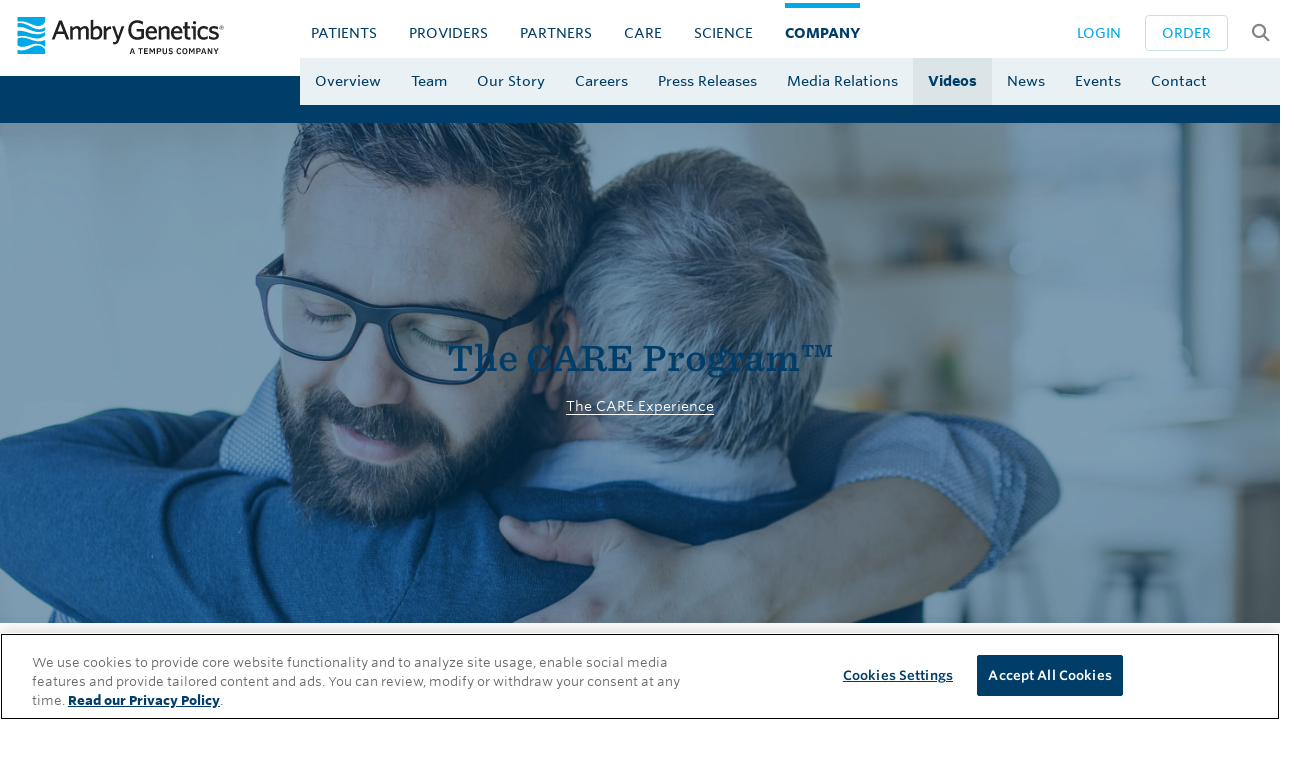

--- FILE ---
content_type: text/html; charset=UTF-8
request_url: https://www.ambrygen.com/video/list/the-care-program
body_size: 11851
content:
<!DOCTYPE html>
<html xmlns="http://www.w3.org/1999/xhtml" lang="en-US" xml:lang="en-US" itemscope="" itemtype="https://schema.org/WebSite">
    <head>
                        <meta charset="UTF-8" />
            <meta http-equiv="X-UA-Compatible" content="IE=edge">
            <meta name="viewport" content="width=device-width, initial-scale=1.0, maximum-scale=1.0" />
        
    <meta name="x-server-meta" content="6_98_128" />
        
                                                    <title>Videos: Category Index | Ambry Genetics</title>
                    <link rel="stylesheet" href="/css/11b2dc7.css?2025-09-30" />
        <link rel="stylesheet" type="text/css" href="/assets/fonts/cloud/726889/9C89246C0DD6E9CD9.css" />
    <noscript><link href="/assets/grunt/icons.fallback.css" rel="stylesheet"></noscript>
            <link rel="shortcut icon" type="image/x-icon" href="/favicon.ico" />
        <meta name="tracking" value="Sm9lIEJhcnRmYXkgPGpiYXJ0ZmF5LWFtYnJ5QHBhcGVyYmEuZ3M+">
                            </head>
    
<body class="" data-spy="scroll" data-target=".scrollspy" style="/*visibility: hidden;*/overflow-x:hidden;" onload="js_Load()">
    <div class="wrapper">
                                    
<nav class="nav-v8">
    <div class="navbar main-header">
        <div class="navbar-header">
            <a href="/" data-ga-category="header" data-ga-label="Home">
                <i class="icon-logo-white visible-xs visible-sm" title="AmbryGen.com: Navigate Home"></i>
                <i class="icon-logo-black hidden-xs hidden-sm" title="AmbryGen.com: Navigate Home"></i>
            </a>
        </div>
        <div class="hidden-sm hidden-xs">
            <ul class="nav navbar-nav navbar-right">
                                                    <li class="login-button" title="Login to AmbryPort">
                        <a href="https://portal.ambrygen.com/"
                           data-ga-category="header" data-ga-label="AmbryPort">Login</a>
                    </li>
                                <li class="order-button" title="Ambry's Ordering Process: Get a Kit">
                    <a href="/providers/ordering-process"
                       data-ga-category="header" data-ga-label="Ordering Process">Order</a>
                </li>
                <li title="Search AmbryGen.com"><a class="trigger-overlay search-icon" href="#"
                       data-ga-category="header" data-ga-label="Search Overlay"><i class="fa fa-search fa-lg"></i></a></li>
            </ul>
            <ul class="top-level nav navbar-nav">
                <li class="">
                    <a data-toggle="collapse"
                       href="#patientsMenu" aria-expanded="true" aria-controls="collapseOne"
                       data-ga-category="Main Menu" data-ga-label="Patients">Patients</a></li>

                <li class="">
                    <a data-toggle="collapse"
                       href="#providersMenu" aria-expanded="true" aria-controls="collapseOne"
                       data-ga-category="Main Menu" data-ga-label="Providers">Providers</a></li>

                <li class="">
                    <a data-toggle="collapse"
                       href="#partnersMenu" aria-expanded="true" aria-controls="collapseOne"
                       data-ga-category="Main Menu" data-ga-label="Partners">Partners</a></li>

                <li class="">
                    <a data-toggle="collapse"
                       href="#careMenu" aria-expanded="true" aria-controls="collapseOne"
                       data-ga-category="Main Menu" data-ga-label="CARE">CARE</a></li>

                <li class="">
                    <a data-toggle="collapse"
                       href="#scienceMenu" aria-expanded="true" aria-controls="collapseOne"
                       data-ga-category="Main Menu" data-ga-label="Science">Science</a></li>

                <li class="active">
                    <a data-toggle="collapse"
                       href="#companyMenu" aria-expanded="true" aria-controls="collapseOne"
                       data-ga-category="Main Menu" data-ga-label="Company">Company</a>
                </li>
            </ul>
        </div>
    </div>
    <div id="patientsMenu" class="first-level-menu collapse ">
        <div class="breadcrumb-spacer clearfix">
            <ul class="nav navbar-nav">
                <li class=""><a href="/patients" data-ga-category="Main Menu Patient" data-ga-label="Overview">Overview</a></li>
                <li class=""><a href="/patients/take-action" data-ga-category="Main Menu Patient" data-ga-label="Take Action">Take Action</a></li>
                <li class=""><a data-target="#patientsTests" data-ga-category="Main Menu Patient" data-ga-label="Our Tests">Our Tests <span class="caret"></span></a></li>
                                                                                            <li><a class="fbox-modal fancybox.iframe" data-ga-category="Main Menu Patient" data-ga-label="How to Submit a Sample" href="https://player.vimeo.com/video/480399761?&amp;autoplay=1">How to Submit a Sample</a></li>
                
                                <li class=""><a href="/patients/billing-and-insurance" data-ga-category="Main Menu Patient" data-ga-label="Billing Insurance">Billing + Insurance</a></li>
                <li><a href="//blog.ambrygen.com/patient/list" data-ga-category="Main Menu Patient" data-ga-label="Patient Blog">Blog</a></li>
                <li class=""><a href="/patients/genetic-testing-faqs" data-ga-category="Main Menu Patient" data-ga-label="Genetic Testing FAQs">FAQs</a></li>
            </ul>
        </div>
    </div>
    <div id="providersMenu" class="first-level-menu collapse ">
        <div class="breadcrumb-spacer clearfix">
            <ul class="nav navbar-nav">
                <li class=""><a href="/providers" data-ga-category="Main Menu Provider" data-ga-label="Overview">Overview</a></li>
                <li class=""><a data-target="#providersTests" data-ga-category="Main Menu Provider" data-ga-label="Our Tests">Our Tests<span class="caret"></span></a></li>
                <li><a data-target="#providersOrder" aria-expanded="true" aria-controls="collapseOne" data-ga-category="Main Menu Provider" data-ga-label="Order Placement">Order Placement<span class="caret"></span></a></li>
                <li><a data-target="#providersResources" aria-expanded="true" aria-controls="collapseOne" data-ga-category="Main Menu Provider" data-ga-label="Resources">Resources<span class="caret"></span></a></li>
                <li><a href="/science/our-scientific-excellence" data-ga-category="Main Menu Provider" data-ga-label="Our Scientific Excellence">Our Science</a></li>
            </ul>
        </div>
    </div>
    <div id="partnersMenu" class="first-level-menu collapse ">
        <div class="breadcrumb-spacer clearfix">
            <ul class="nav navbar-nav">
                <li class=""><a href="/partners" data-ga-category="Main Menu Partner" data-ga-label="Overview">Overview</a></li>
                <li class=""><a href="/partners/pharma-services" data-ga-category="Main Menu Partner" data-ga-label="Pharma Services">Pharma Services</a></li>
                <li><a href="/science/collaborations" data-ga-category="Main Menu Partner" data-ga-label="Collaborations">Academic Partners</a></li>
                <li class=""><a href="/partners/sponsored-testing" data-ga-category="Main Menu Partner" data-ga-label="Sponsored Testing">Sponsored Testing Programs - AmbryLink</a></li>
            </ul>
        </div>
    </div>
    <div id="careMenu" class="first-level-menu collapse ">
        <div class="breadcrumb-spacer clearfix">
            <ul class="nav navbar-nav">
                <li class="">
                    <a href="/partners/care"
                       data-ga-category="Main Menu Partner" data-ga-label="CARE">CARE Overview</a>
                </li>
                <li class="">
                    <a href="/partners/care/cancer"
                       data-ga-category="Main Menu Partner" data-ga-label="CARE for Cancer">CARE for Cancer</a>
                </li>
            </ul>
        </div>
    </div>
    <div id="scienceMenu" class="first-level-menu collapse ">
        <div class="breadcrumb-spacer clearfix">
            <ul class="nav navbar-nav">
                <li class=""><a href="/science" data-ga-category="Main Menu Science" data-ga-label="Overview">Overview</a></li>
                <li class=""><a href="/science/classifi" data-ga-category="Main Menu Science" data-ga-label="Classifi">Classifi&reg;</a></li>
                <li><a data-target="#scienceTechnology" data-ga-category="Main Menu Science" data-ga-label="Our Technology">Our Technology<span class="caret"></span></a></li>
                <li><a data-target="#scienceResearch" data-ga-category="Main Menu Science" data-ga-label="Our Research">Our Research<span class="caret"></span></a></li>
                <li class=""><a href="/science/collaborations" data-ga-category="Main Menu Science" data-ga-label="Collaborations">Collaborations</a></li>
            </ul>
        </div>
    </div>
    <div id="companyMenu" class="first-level-menu collapse in">
        <div class="breadcrumb-spacer clearfix">
            <ul class="nav navbar-nav">
                <li class=""><a href="/company" data-ga-category="Main Menu Company" data-ga-label="Overview">Overview</a></li>
                <li class=""><a href="/company/our-people" data-ga-category="Main Menu Company" data-ga-label="Our People">Team</a></li>
                <li class=""><a href="/company/our-story" data-ga-category="Main Menu Company" data-ga-label="Our Story">Our Story</a></li>
                <li class=""><a href="/company/careers" data-ga-category="Main Menu Company" data-ga-label="Careers">Careers</a></li>
                <li class=""><a href="/company/press-releases" data-ga-category="Main Menu Company" data-ga-label="Press Releases">Press Releases</a></li>
                <li class=""><a href="/media" data-ga-category="Main Menu Company" data-ga-label="Media">Media Relations</a></li>
                <li class="active"><a href="/videos/" data-ga-category="Main Menu Company" data-ga-label="Videos">Videos</a></li>
                <li><a href="//blog.ambrygen.com/" data-ga-category="Main Menu Company" data-ga-label="Blog">News</a></li>
                <li class=""><a href="/conferences" data-ga-category="Main Menu Company" data-ga-label="Conferences">Events</a></li>
                <li class=""><a href="/contact-us" data-ga-category="Main Menu Company" data-ga-label="Contact Us">Contact</a></li>
            </ul>
        </div>
    </div>
    <div id="patientsTests" class="second-level-menu hidden">
        <div class="breadcrumb-spacer clearfix">
            <ul class="nav navbar-nav" aria-labelledby="dLabel">
                <li class=""><a href="/patients/cancer" data-ga-category="Main Menu Patient" data-ga-label="Menu Cancer">Hereditary Cancer</a></li>
                <li class=""><a href="/patients/cardiology" data-ga-category="Main Menu Patient" data-ga-label="Menu Cardio">Heart Conditions</a></li>
                <li class=""><a href="/patients/neurology" data-ga-category="Main Menu Patient" data-ga-label="Menu Neuro">Neurological Conditions</a></li>
                <li class=""><a href="/patients/exome-and-general-genetics" data-ga-category="Main Menu Patient" data-ga-label="Menu General">Rare Conditions</a></li>
            </ul>
        </div>
    </div>
    <div id="providersTests" class="second-level-menu hidden">
        <div class="breadcrumb-spacer clearfix">
            <div class="nav">
                <div class="row">
                    <div class="col-sm-3">
                                                                                                                                                        
                        <h6>Clinical Tests</h6>
                        <a class=""
                           href="/providers/oncology/test-menu"
                           data-ga-category="Main Menu Provider" data-ga-label="Menu Cancer">Oncology</a>
                        <a class=""
                           href="/providers/cardiology/test-menu"
                           data-ga-category="Main Menu Provider" data-ga-label="Menu Cardio">Cardiology</a>
                        <a class=""
                           href="/providers/neurology/test-menu"
                           data-ga-category="Main Menu Provider" data-ga-label="Menu Neuro">Neurology</a>
                        <a class=""
                           href="/providers/exome-and-general-genetics/test-menu"
                           data-ga-category="Main Menu Provider" data-ga-label="Menu General">Exome + General Genetics</a>
                    </div>
                    <div class="col-sm-3">
                        <h6>Featured Add-Ons</h6>
                        <a class="" href="/providers/genetic-testing/rna" data-ga-category="Main Menu Provider" data-ga-label="rnaInsight">+RNAinsight®</a>
                        <span>(concurrent DNA/RNA Testing)</span>

                        <a class="" href="/providers/patient-for-life" data-ga-category="Main Menu Provider" data-ga-label="Patient for Life">Patient for Life Program</a>
                        <span>(free add-on for certain tests)</span>
                    </div>
                    <div class="col-sm-3">
                        <h6>Additional Options</h6>
                        <a class="" href="/providers/re-requisitioning-policy" data-ga-category="Main Menu Provider" data-ga-label="Re-Requisitioning Policy">Re-Requisition Policy</a>
                        <a class="" href="/providers/postmortem" data-ga-category="Main Menu Provider" data-ga-label="Postmortem">Postmortem Testing</a>
                    </div>
                    <div class="col-sm-3">
                        <h6>AmbryLink</h6>
                        <a  href="/partners/sponsored-testing" data-ga-category="Main Menu Provider" data-ga-label="All Programs">All Sponsored Testing Programs</a>
                    </div>
                </div>
            </div>
        </div>
    </div>
    <div id="providersOrder" class="second-level-menu hidden">
        <div class="breadcrumb-spacer clearfix">
            <div class="nav">
                <div class="row">
                    <div class="col-sm-3">
                        <h6>Test Orders</h6>
                        <a class="" href="/providers/ordering-process" data-ga-category="Main Menu Provider" data-ga-label="Ordering Process">How to Order</a>
                                                    <a href="https://portal.ambrygen.com/" data-ga-category="Main Menu Provider" data-ga-label="AmbryPort">AmbryPort&reg;</a>
                            <span>(Order via Online Portal)</span>
                                            </div>
                    <div class="col-sm-3">
                        <h6>Sample Submissions</h6>
                        <a class="" href="/providers/order-sample-kit" data-ga-category="Main Menu Provider" data-ga-label="Kit Request">Order Sample Submission Kit</a>
                        <a class="" href="/providers/specimen-requirements" data-ga-category="Main Menu Provider" data-ga-label="Specimen Requirements">Sample Specimen Requirements</a>
                    </div>
                    <div class="col-sm-3">
                        <h6>Forms</h6>
                        <a class="" href="/providers/forms" data-ga-category="Main Menu Provider" data-ga-label="Forms">Test Forms</a>
                    </div>
                    <div class="col-sm-3">
                        <h6>Billing + Insurance</h6>
                        <a class="" href="/patients/billing-and-insurance" data-ga-category="Main Menu Provider" data-ga-label="Billing and Insurance">Overview of Policies and Procedures</a>
                        <a class="" href="/providers/billing-and-insurance/insurance-preverification" data-ga-category="Main Menu Provider" data-ga-label="Preverification">Preverification</a>
                        <a href="/providers/billing-and-insurance#insurance-regions" data-ga-category="Main Menu Provider" data-ga-label="Health Plan Coverage Map">Health Plan Coverage Map</a>
                    </div>
                </div>
            </div>
        </div>
    </div>
    <div id="providersResources" class="second-level-menu hidden">
        <div class="breadcrumb-spacer clearfix">
            <div class="nav">
                <div class="row">
                    <div class="col-sm-3">
                        <h6>Clinical Materials</h6>
                        <a class="" href="/providers/resources/clinical-materials" data-ga-category="Main Menu Provider" data-ga-label="Clinical Materials">Browse by Clinical Category</a>
                        <a href="/providers/resources/clinical-materials#white-paper" data-ga-category="Main Menu Provider" data-ga-label="White Paper"><i class="fa fa-xs fa-chevron-right"></i> White Paper</a>
                    </div>
                    <div class="col-sm-3">
                        <h6>Clinical Tools</h6>
                        <a class="" href="/providers/resources/exome" data-ga-category="Main Menu Provider" data-ga-label="Interactive Gene Coverage Tool">Interactive Gene Coverage Tool</a>
                        <a class="" href="/providers/telemedicine" data-ga-category="Main Menu Provider" data-ga-label="Telemedicine">Telemedicine</a>
                    </div>
                    <div class="col-sm-3">
                        <h6>Clinical Education</h6>
                        <a class="" href="/providers/resources/webinars" data-ga-category="Main Menu Provider" data-ga-label="Webinars">Webinars</a>
                    </div>
                </div>
            </div>
        </div>
    </div>
    <div id="scienceTechnology" class="second-level-menu hidden">
        <div class="breadcrumb-spacer clearfix">
            <ul class="nav navbar-nav">
                <li><a class="" href="/science/delivering-accuracy" data-ga-category="Main Menu Science" data-ga-label="Accuracy">Unparalleled Accuracy</a></li>
                <li><a class="" href="/science/gene-classification" data-ga-category="Main Menu Science" data-ga-label="Gene Classification">Gene Classification</a></li>
                <li><a class="" href="/science/candidate-disease-gene-discovery" data-ga-category="Main Menu Science" data-ga-label="Candidate Disease Gene Reporting">Candidate Disease Gene Discoveries</a></li>
                <li><a class="" href="/science/variant-classification" data-ga-category="Main Menu Science" data-ga-label="Variant Classification">Variant Classification</a></li>
                <li><a class="" href="/science/sanger-sequencing-confirmation" data-ga-category="Main Menu Science" data-ga-label="Sanger">Sanger Confirmation</a></li>
                <li><a class="" href="/science/family-studies" data-ga-category="Main Menu Science" data-ga-label="Family Studies">Family Studies</a></li>
                <li><a class="" href="/science/ambrys-translational-genomics-atg-lab" data-ga-category="Main Menu Science" data-ga-label="ATG Lab">Translational Genomics Lab</a></li>
            </ul>
        </div>
    </div>
    <div id="scienceResearch" class="second-level-menu hidden">
        <div class="breadcrumb-spacer clearfix">
            <ul class="nav navbar-nav">
                <li><a class="" href="/science/peer-reviewed-publications" data-ga-category="Main Menu Science" data-ga-label="Peer-Reviewed Publications">Peer-Reviewed Publications</a></li>
                <li><a class="" href="/science/scientific-presentations" data-ga-category="Main Menu Science" data-ga-label="Scientific Presentations">Scientific Presentations</a></li>
                <li><a class="" href="/science/scientific-posters" data-ga-category="Main Menu Science" data-ga-label="Scientific Posters">Scientific Posters</a></li>
                <li><a class="" href="/conferences" data-ga-category="Main Menu Science" data-ga-label="Conferences">Browse Research by Conference</a></li>
            </ul>
        </div>
    </div>
</nav>
                                        <div class="web-content pb-60 ">
                <div class="videos-page">
        <div class="banner-image-wrapper position-container mb-30">

                                            <div>
                    <img src="https://www.ambrygen.com/bundles/cache/hero_full/uploads/images/category_images/614515648d67b_CARE_Hero.jpg"
                         alt="Video Category List: The CARE Program™">
                    <div class="banner-image-wrapper-overlay"></div>
                </div>
            

            <div class="centered container">
                <h2>The CARE Program™</h2>

                                    <a href="#anchor-the-care-experience" class="text-nowrap ease-scroll">
                        The CARE Experience
                    </a>
                            </div>
        </div>

        <div class="container mb-0">
            
<div class="breadcrumbs-ambry-v2">
                    
    
        
                <ul class="breadcrumb">


                                            	<li><a href="/videos/"><i class="fa fa-chevron-left pr-15"></i>Videos</a></li>

            
                </ul>


            
</div>
        </div>

        <div class="container category-video-list-block">
            <div class="row">

                                
                                            <div class="col-xs-12 text-center">
                            <h4>The CARE Program™</h4>
                        </div>
                        <div class="col-xs-12 mb-30">
                            <p>We created an end-to-end solution to make it easier to screen, test, and manage patients. CARE integrates seamlessly into your existing workflow and links test ordering and results delivery together in one online platform.</p>
                        </div>
                                        <div class="col-md-4 col-sm-6 mb-50">
                        



<div class="vid-container box-hover">
    <div>

    <a class="fbox-modal fancybox.iframe"
       href="https://player.vimeo.com/video/756471880?&amp;autoplay=1"
       data-ga-label="756471880 Ambry Genetics CARE Providers 2022" data-ga-category="videos" data-ga-action="view" data-ga-value="5947"
       title="<h4>Ambry Genetics CARE Providers 2022</h4>&lt;p&gt;Ambry introduces the CARE Program: Comprehensive. Assessment. Risk. Education.&lt;/p&gt;

&lt;p&gt;Learn more here: &lt;a href=&quot;https://www.ambrygen.com/care&quot;&gt;https://www.ambrygen.com/care&lt;/a&gt;&lt;/p&gt;"
    >
        <img class="video-play"
             src="/assets/img/icons/video-play-blue.png"
             title="Play: Ambry Genetics CARE Providers 2022"
             alt="Play: Ambry Genetics CARE Providers 2022"
        >
                    <img src="/uploads/images/video_link_images/6565794067980399638637.jpeg"
                 class="vid-thumbnail img-responsive"
                 alt="Ambry Genetics CARE Providers 2022"
                 title="Play: Ambry Genetics CARE Providers 2022"
            >
            </a>
    </div>
</div>


<p class="mt-30">Ambry Genetics CARE Providers 2022</p>
                    </div>

                
                                        <div class="col-md-4 col-sm-6 mb-50">
                        



<div class="vid-container box-hover">
    <div>

    <a class="fbox-modal fancybox.iframe"
       href="https://player.vimeo.com/video/873399315?&amp;autoplay=1"
       data-ga-label="873399315 Dr. Cathrine Keller, Lake Medical Imaging" data-ga-category="videos" data-ga-action="view" data-ga-value="5723"
       title="<h4>Dr. Cathrine Keller, Lake Medical Imaging</h4>&lt;p&gt;&lt;span style=&quot;font-size:12pt;&quot;&gt;&lt;span style=&quot;font-family:&#039;Times New Roman&#039;, serif;&quot;&gt;&lt;span style=&quot;font-size:10.5pt;&quot;&gt;&lt;span style=&quot;font-family:&#039;Segoe UI&#039;, sans-serif;&quot;&gt;Ambry CARE Program partner, Dr. Cathrine Keller, a diagnostic radiologist at Lake Medical Imaging,&lt;br /&gt;
explains the advantages of the CARE program in evaluating patient risk and offering genetic testing.&lt;/span&gt;&lt;/span&gt;&lt;/span&gt;&lt;/span&gt;&lt;/p&gt;"
    >
        <img class="video-play"
             src="/assets/img/icons/video-play-blue.png"
             title="Play: Dr. Cathrine Keller, Lake Medical Imaging"
             alt="Play: Dr. Cathrine Keller, Lake Medical Imaging"
        >
                    <img src="https://i.vimeocdn.com/video/1743929655-7b304193c368fd0fbefe9afcc87395fba21f66e35a6787b56faee33e76a4632f-d_640?region=us"
                 class="vid-thumbnail img-responsive"
                 alt="Dr. Cathrine Keller, Lake Medical Imaging"
                 title="Play: Dr. Cathrine Keller, Lake Medical Imaging"
            >
            </a>
    </div>
</div>


<p class="mt-30">Dr. Cathrine Keller, Lake Medical Imaging</p>
                    </div>

                
                                    <div class="col-xs-12 text-center mb-30">
                        <a id="anchor-the-care-experience"></a>
                        <h4>The CARE Experience</h4>
                        
                    </div>


                    
                        <div class="col-md-4 col-sm-6 mb-50">
                            



<div class="vid-container box-hover">
    <div>

    <a class="fbox-modal fancybox.iframe"
       href="https://player.vimeo.com/video/690674925?&amp;autoplay=1"
       data-ga-label="690674925 The Provider Experience with the CARE Program for Cancer" data-ga-category="videos" data-ga-action="view" data-ga-value="5946"
       title="<h4>The Provider Experience with the CARE Program for Cancer</h4>&lt;p&gt;UnityPoint&#039;s Experience with the CARE Program by Ambry Genetics - helping identify high risk cancer patients for informed care.&lt;/p&gt;"
    >
        <img class="video-play"
             src="/assets/img/icons/video-play-blue.png"
             title="Play: The Provider Experience with the CARE Program for Cancer"
             alt="Play: The Provider Experience with the CARE Program for Cancer"
        >
                    <img src="/assets/img/thumb/video-thumb.png"
                 class="vid-thumbnail img-responsive"
                 alt="The Provider Experience with the CARE Program for Cancer"
                 title="Play: The Provider Experience with the CARE Program for Cancer"
            >
            </a>
    </div>
</div>


<p class="mt-30">The Provider Experience with the CARE Program for Cancer</p>
                        </div>

                    
                        <div class="col-md-4 col-sm-6 mb-50">
                            



<div class="vid-container box-hover">
    <div>

    <a class="fbox-modal fancybox.iframe"
       href="https://player.vimeo.com/video/873401467?&amp;autoplay=1"
       data-ga-label="873401467 CARE Patient Experience with Jennifer Bentley, Lake Medical Imaging" data-ga-category="videos" data-ga-action="view" data-ga-value="5724"
       title="<h4>CARE Patient Experience with Jennifer Bentley, Lake Medical Imaging</h4>&lt;p&gt;&lt;span style=&quot;font-size:12pt;&quot;&gt;&lt;span style=&quot;font-family:&#039;Times New Roman&#039;, serif;&quot;&gt;&lt;span style=&quot;font-size:10.5pt;&quot;&gt;&lt;span style=&quot;font-family:&#039;Segoe UI&#039;, sans-serif;&quot;&gt;Patient Jennifer Bentley talks about her experience with The CARE Program(R), the benefits of genetic testing and how CARE simplified the process.&lt;/span&gt;&lt;/span&gt;&lt;/span&gt;&lt;/span&gt;&lt;/p&gt;"
    >
        <img class="video-play"
             src="/assets/img/icons/video-play-blue.png"
             title="Play: CARE Patient Experience with Jennifer Bentley, Lake Medical Imaging"
             alt="Play: CARE Patient Experience with Jennifer Bentley, Lake Medical Imaging"
        >
                    <img src="https://i.vimeocdn.com/video/1736888944-ce08a53746967a8c7309d5c4cc959d90b37dae4c44a92f558f043cae834b5412-d_640?region=us"
                 class="vid-thumbnail img-responsive"
                 alt="CARE Patient Experience with Jennifer Bentley, Lake Medical Imaging"
                 title="Play: CARE Patient Experience with Jennifer Bentley, Lake Medical Imaging"
            >
            </a>
    </div>
</div>


<p class="mt-30">CARE Patient Experience with Jennifer Bentley, Lake Medical Imaging</p>
                        </div>

                    
                        <div class="col-md-4 col-sm-6 mb-50">
                            



<div class="vid-container box-hover">
    <div>

    <a class="fbox-modal fancybox.iframe"
       href="https://player.vimeo.com/video/871640757?&amp;autoplay=1"
       data-ga-label="871640757 The Patient Experience with the CARE Program for Cancer" data-ga-category="videos" data-ga-action="view" data-ga-value="5578"
       title="<h4>The Patient Experience with the CARE Program for Cancer</h4>Interested in learning more about the patient experience with the Ambry CARE ProgramTM cancer module?  This video covers background information on cancer risk and hereditary cancer testing as well as the end-to-end patient journey through CARE (Comprehensive, Assessment, Risk, &amp;amp; Education)."
    >
        <img class="video-play"
             src="/assets/img/icons/video-play-blue.png"
             title="Play: The Patient Experience with the CARE Program for Cancer"
             alt="Play: The Patient Experience with the CARE Program for Cancer"
        >
                    <img src="https://i.vimeocdn.com/video/2061861238-f115e499370aaf853a882e5de55a8353a1f74d1197624f7c428f29ec659d1249-d_640?region=us"
                 class="vid-thumbnail img-responsive"
                 alt="The Patient Experience with the CARE Program for Cancer"
                 title="Play: The Patient Experience with the CARE Program for Cancer"
            >
            </a>
    </div>
</div>


<p class="mt-30">The Patient Experience with the CARE Program for Cancer</p>
                        </div>

                    
                        <div class="col-md-4 col-sm-6 mb-50">
                            



<div class="vid-container box-hover">
    <div>

    <a class="fbox-modal fancybox.iframe"
       href="https://player.vimeo.com/video/457931761?&amp;autoplay=1"
       data-ga-label="457931761 The CARE Patient Experience" data-ga-category="videos" data-ga-action="view" data-ga-value="3596"
       title="<h4>The CARE Patient Experience</h4>&lt;p&gt;For more information about The CARE Program™ from Ambry Genetics, visit &lt;a href=&quot;https://www.ambrygen.com/care&quot;&gt;ambrygen.com/care&lt;/a&gt;&lt;/p&gt;

&lt;p&gt;The CARE Program (Comprehensive, Assessment, Risk &amp;amp; Education) is an online platform that helps guide you through the process of genetic screening and testing for hereditary disease risk. Learn how CARE’s patient portal makes the process easier. Once you know your risk, you can work with your provider to personalize your screening plan and better manage your health. &lt;br /&gt;
 &lt;/p&gt;"
    >
        <img class="video-play"
             src="/assets/img/icons/video-play-blue.png"
             title="Play: The CARE Patient Experience"
             alt="Play: The CARE Patient Experience"
        >
                    <img src="https://i.vimeocdn.com/video/2013648089-123a7d4c99b1910ebf60cdeae39c29fb30d1462bd2fd22e19b5b727be1ce76fa-d_640?region=us"
                 class="vid-thumbnail img-responsive"
                 alt="The CARE Patient Experience"
                 title="Play: The CARE Patient Experience"
            >
            </a>
    </div>
</div>


<p class="mt-30">The CARE Patient Experience</p>
                        </div>

                    

                            </div>
        </div>

    </div>
        </div>
            <div class="footer-white hidden-sm hidden-xs">
        <div class="footer">
            <div class="container-fluid">
                <div class="row">
                    <div class="col-md-4 col-lg-3">
                        <a href="/" data-ga-category="Footer" data-ga-label="Ambry Home">
                            <div class="icon-logo-black mt-10"></div>
                        </a>
                        <br>
                        <a class="social-media-icons"
                           data-ga-category="Footer" data-ga-label="Ambry Facebook"
                           href="https://www.facebook.com/AmbryGenetics/"><i class="fa-brands fa-square-facebook fa-2x" aria-hidden="true"></i></a>
                        <a class="social-media-icons"
                           data-ga-category="Footer" data-ga-label="Ambry Twitter"
                           href="https://twitter.com/AmbryGenetics"><i class="fa-brands fa-x-twitter fa-2x" aria-hidden="true"></i></a>
                        <a class="social-media-icons"
                           data-ga-category="Footer" data-ga-label="Ambry Youtube"
                           href="https://www.youtube.com/user/AmbryTV"><i class="fa fa-youtube-play fa-2x" aria-hidden="true"></i></a>
                        <a class="social-media-icons"
                           data-ga-category="Footer" data-ga-label="Ambry Linkedin"
                           href="https://www.linkedin.com/company/ambry-genetics"><i class="fa fa-linkedin fa-2x" aria-hidden="true"></i></a>
                        <br>
                        <p class="mt-25 copyright">© 2026 Ambry Genetics. All rights reserved.</p>

                        
                    </div>
                    <div class="col-md-2 col-lg-2">
                        <h5>Company</h5>
                        <ul>
                            <li><a href="/company/press-releases"
                                   data-ga-category="Footer" data-ga-label="Press Releases">Press Releases</a></li>
                            <li><a href="/contact-us"
                                   data-ga-category="Footer" data-ga-label="Contact Us">Contact Us</a></li>
                            <li class="hidden-lg"><a href="/conferences"
                                                     data-ga-category="Footer" data-ga-label="Events">Events</a></li>
                            <li><a href="//blog.ambrygen.com/"
                                   data-ga-category="Footer" data-ga-label="Blog">News</a></li>
                            <li><a href="/company/careers"
                                   data-ga-category="Footer" data-ga-label="Careers">Careers</a></li>
                        </ul>
                    </div>
                    <div class="col-md-2 col-lg-2">
                        <h5>Take Action</h5>
                        <ul>
                                                            <li><a href="https://portal.ambrygen.com/"
                                       data-ga-category="Footer" data-ga-label="Order a Test">Order Test</a></li>
                                                        <li><a href="/providers/order-sample-kit"
                                   data-ga-category="Footer" data-ga-label="Order Kit">Order a Sample Collection Kit</a></li>
                            <li><a href="/providers/forms"
                                   data-ga-category="Footer" data-ga-label="Forms">Download Forms</a></li>
                            <li><a href="/providers/billing-and-insurance/insurance-preverification"
                                   data-ga-category="Footer" data-ga-label="Insurance Preverification">Verify Insurance Coverage</a></li>
                        </ul>
                    </div>
                    <div class="col-md-2 col-lg-2">
                        <h5>Privacy + Security</h5>
                        <ul>
                            <li><a href="/legal/privacy-policy"
                                   data-ga-category="Footer" data-ga-label="Privacy Policy">Policies and Notices</a></li>
                            <li><a href="/legal/notice-of-privacy-practices"
                                   data-ga-category="Footer" data-ga-label="Privacy Practices">Notice of Privacy Practices</a></li>
                            <li><a href="/legal/cookie-policy"
                                   data-ga-category="Footer" data-ga-label="Cookie Policy">Cookie Policy</a></li>
                            <li><a href="/legal/information-security-statement"
                                   data-ga-category="Footer" data-ga-label="Information Security Statement">Information Security Statement</a></li>
                        </ul>
                    </div>
                    <div class="col-md-2 col-lg-2">
                        <h5>Learn More</h5>
                        <ul>
                            <li><a href="/legal"
                                   data-ga-category="Footer" data-ga-label="Legal">Terms and Conditions</a></li>
                            <li><a href="/legal/new-york-state-exceptions"
                                   data-ga-category="Footer" data-ga-label="New York State Exceptions">New York State Exceptions</a></li>
                            <li><a href="/licenses"
                                   data-ga-category="Footer" data-ga-label="Licenses">Licenses</a></li>
                            <li><a href="/providers/billing-and-insurance/payor-relations"
                                   data-ga-category="Footer" data-ga-label="Payor Relations">Payor Relations</a></li>
                        </ul>
                    </div>
                </div>
                                            </div>
        </div>
    </div>

<div class="mobile-footer visible-xs visible-sm">
    <div class="footer">
        <div class="container">
            <div class="row">
                <div class="col-xs-2 footer-btn">
                    <a href="/patients" data-ga-category="Mobile Footer" data-ga-label="Patients">
                        <div class="icon-patient-chunky"></div>
                        <p class="">Patients</p>
                    </a>
                </div>
                <div class="col-xs-2 footer-btn">
                    <a href="/providers" data-ga-category="Mobile Footer" data-ga-label="Providers">
                        <div class="icon-clinician-chunky"></div>
                        <p class="">Providers</p>
                    </a>
                </div>
                <div class="col-xs-2 footer-btn">
                    <a href="/partners" data-ga-category="Mobile Footer" data-ga-label="Partners">
                        <div class="icon-chevron-right-chunky-white"></div>
                        <p class="">Partners</p>
                    </a>
                </div>
                <div class="col-xs-2 footer-btn">
                    <a href="/partners/care" data-ga-category="Mobile Footer" data-ga-label="CARE">
                        <div class="icon-patient-chunky"></div>
                        <p class="">CARE</p>
                    </a>
                </div>
                <div class="col-xs-2 footer-btn">
                    <a href="/science" data-ga-category="Mobile Footer" data-ga-label="Science">
                        <div class="icon-research-chunky"></div>
                        <p class="">Science</p>
                    </a>
                </div>
                <div class="col-xs-2 footer-btn">
                    <a href="/company" data-ga-category="Mobile Footer" data-ga-label="Company">
                        <div class="icon-icon-chunky"></div>
                        <p class="">Company</p>
                    </a>
                </div>
            </div>
        </div>
    </div>
</div>
    </div>

    <!-- Search Overlay -->
    <div class="overlay overlay-scale search-scroll-top">
    <button type="button" class="overlay-close">Close</button>
    <div class="search-wrapper">
        <div class="container">
            <div class="row">
                <div class="col-md-12">
                    <div class="input-group-lg main-search">
                        <input type="text" class="form-control" placeholder="Search for..." id="global-search-input">
                        <span class="input-group-btn">
                        <button class="btn btn-secondary" type="button" id="global-search-button"><i class="fa fa-search"></i></button>
                        </span>
                    </div>
                </div>
            </div>
        </div>
                <div class="container search-padding">
            <div class="row pb-20">
                <div class="col-md-9 col-sm-8 text-left">
                    <p id="global-search-heading-small"></p>
                    <h2>Search Results</h2>
                </div>
            </div>

            <div class="row">
                <div class="col-md-9 col-sm-8">
                    <div class="row mb-30" id="global-filter-type-container">
                        <div class="col-sm-12">
                                                                                    <div class="btn-group pull-left" data-toggle="buttons" id="global-filter-type-group" data-prototype="
                                <label class='btn btn-default __active__'>
                                    <input type='radio' name='type-filter' value='__value__' > __value__
                                </label>
                            ">
                            </div>
                        </div>
                    </div>
                    <div class="row" id="global-search-container" data-prototype="
                        <div class='col-md-12'>
                            <div class='card text-left'>
                                <div class='card-header'>
                                    __heading__
                                </div>
                                <div class='card-block'>
                                    <h4 class='card-title'>__title__</h4>
                                    <p class='card-text'>__content__</p>
                                    <a href='__link__' class='btn rounded-3x btn-ambry-accent'>__link_text__</a>
                                </div>
                            </div>
                        </div>
                        ">
                        <div class="col-sm-12">
                            <p style="color: white;" class="pull-left">Start your search...</p>
                        </div>
                    </div>
                    <div class="row pb-20">
                        <div class="col-md-12 text-left">
                            <span class="pull-right" id="global-search-paginate">
                                <ul class="pagination">
                                    <li id="global-search-paginate-previous"><a href="#">Previous</a></li>
                                    <li id="global-search-paginate-next"><a href="#">Next</a></li>
                                </ul>
                            </span>
                        </div>
                    </div>
                </div>
                <div class="col-md-3 col-sm-4">
                    <ul class="list-unstyled helpful-links hidden-xs">
                        <li>Helpful Links</li>
                        <li><a href="/providers/order-sample-kit" data-ga-category="Search Sidebar" data-ga-label="Order Sample Kit">Order a Sample Kit</a></li>
                        <li><a href="/providers/forms" data-ga-category="Search Sidebar" data-ga-label="Forms">Forms</a></li>
                        <li><a href="/contact-us" data-ga-category="Search Sidebar" data-ga-label="Contact Us">Contact Us</a></li>
                        <li><a href="/providers" data-ga-category="Search Sidebar" data-ga-label="Clinician">Test Menu</a></li>
                    </ul>
                </div>
            </div>
        </div>
        
    </div>
</div>    <!-- End Search Overlay -->

                            <script src="/js/4e95a69.js?2024-02-28"></script>
                <script>
            jQuery(document).ready(function() {

                App.init();
                FancyBox.initFancybox();
                grunticon(["/assets/grunt/icons.data.svg.css?v2025", "/assets/grunt/icons.data.png.css?v2025", "/assets/grunt/icons.fallback.css?v2025"]);

                $('.list-toggle.active:after').click(function(e){
                    e.preventDefault();
                });
                // Disable collapse if child item clicked, but show tab
                $('.product-line-list li a').click(function(e){
                    e.stopPropagation();
                    e.preventDefault();
                    $(this).tab('show');
                    $('.hp-item').removeClass('active');
                });
                $('.hp-item a').click(function(e){
                   $('.product-line-list').collapse('hide');
                   $('.sidebar-nav-v1 li').removeClass('active');
                });
            });

            function js_Load() {
                document.body.style.visibility='visible';

                
                    //Hotjar Start
                    (function(h,o,t,j,a,r){
                        h.hj=h.hj||function(){(h.hj.q=h.hj.q||[]).push(arguments)};
                        h._hjSettings={hjid:993635,hjsv:6};
                        a=o.getElementsByTagName('head')[0];
                        r=o.createElement('script');r.async=1;
                        r.src=t+h._hjSettings.hjid+j+h._hjSettings.hjsv;
                        a.appendChild(r);
                    })(window,document,'https://static.hotjar.com/c/hotjar-','.js?sv=');
                    //Hotjar End

                    //Facebook start
                    !function(f,b,e,v,n,t,s)
                    {if(f.fbq)return;n=f.fbq=function(){n.callMethod?
                        n.callMethod.apply(n,arguments):n.queue.push(arguments)};
                        if(!f._fbq)f._fbq=n;n.push=n;n.loaded=!0;n.version='2.0';
                        n.queue=[];t=b.createElement(e);t.async=!0;
                        t.src=v;s=b.getElementsByTagName(e)[0];
                        s.parentNode.insertBefore(t,s)}(window, document,'script',
                        'https://connect.facebook.net/en_US/fbevents.js');
                    fbq('init', '2387066204875560');
                    fbq('track', 'PageView');
                    //Facebook end

                    //Linkedin Start
                    var _linkedin_partner_id = "525722";
                    window._linkedin_data_partner_ids = window._linkedin_data_partner_ids || [];
                    window._linkedin_data_partner_ids.push(_linkedin_partner_id);
                    (function(){var s = document.getElementsByTagName("script")[0];
                        var b = document.createElement("script");
                        b.type = "text/javascript";b.async = true;
                        b.src = "https://snap.licdn.com/li.lms-analytics/insight.min.js";
                        s.parentNode.insertBefore(b, s);})();
                    //linkedin End

                
                                $('iframe, script').each(function () {
                    var iframeSrc = $(this).data('src');
                    if (iframeSrc) {
                        this.src = iframeSrc;
                    }
                });

                                (function () {
                    function lazyLoad() {
                        $(document).off("scroll.lazyHandler1 click.lazyHandler1", lazyLoad);
                        $('a').off("click.lazyHandler2", lazyLoad);
                        $('img').each(function() {
                            var imgSrc = $(this).data('src');
                            if (imgSrc) {
                                this.src = imgSrc;
                            }
                        });
                    }
                    $(document).on("scroll.lazyHandler1 click.lazyHandler1", lazyLoad);
                    $('a').on("click.lazyHandler2", lazyLoad);
                    if($(window).scrollTop() !== 0) {
                        lazyLoad();
                    }
                })();

            }
        </script>

        <!--[if lt IE 9]>
        <script src="/assets/js/unify/respond.js"></script>
        <script src="/assets/js/unify/html5shiv.js"></script>
        <script src="/assets/js/unify/placeholder-IE-fixes.js"></script>
        <![endif]-->
        <!-- OneTrust Cookies Consent Notice start for ambrygen.com -->
        <script type="text/javascript" src="https://cdn.cookielaw.org/consent/0199f98b-ef0e-79a3-ad81-ca57f213f102/OtAutoBlock.js" ></script>
        <script src="https://cdn.cookielaw.org/scripttemplates/otSDKStub.js"  type="text/javascript" charset="UTF-8" data-domain-script="0199f98b-ef0e-79a3-ad81-ca57f213f102" ></script>
        <script type="text/javascript">
            function OptanonWrapper() { }
        </script>
                
<script type="text/javascript">
    var globalSearchEndpoint = 'https://www.ambrygen.com/search/results/__page__';
</script>

                    <!-- Start of HubSpot Embed Code -->
            <script id="hs-script-loader" async defer src="//js.hs-scripts.com/6812777.js"></script>
            <!-- End of HubSpot Embed Code -->

            <!-- Global site tag (gtag.js) - Google Ads: 972469537 -->
            <script async src="https://www.googletagmanager.com/gtag/js?id=AW-972469537"></script>
            <script>
                window.dataLayer = window.dataLayer || [];
                function gtag(){dataLayer.push(arguments);}
                gtag('js', new Date());
                gtag('config', 'AW-972469537');
            </script>
            <!-- End gtag -->

            <!-- Google Tag Manager -->
            <script>(function(w,d,s,l,i){
                w[l]=w[l]||[];
                w[l].push({
                    'gtm.start': new Date().getTime(),
                    event:'gtm.js'});
                var f=d.getElementsByTagName(s)[0], j=d.createElement(s), dl=l!='dataLayer'?'&l='+l:'';
                j.async=true;
                j.src='https://www.googletagmanager.com/gtm.js?id='+i+dl;
                f.parentNode.insertBefore(j,f);
            })(window,document,'script','dataLayer','GTM-KTRQLW');</script>
            <!-- End Google Tag Manager -->
            <!-- Google Tag Manager (noscript) -->
            <noscript><iframe src="https://www.googletagmanager.com/ns.html?id=GTM-KTRQLW" height="0" width="0" style="display:none;visibility:hidden"></iframe></noscript>
            <!-- End Google Tag Manager (noscript) -->

            <noscript><img height="1" width="1" style="display:none;" alt="" src="https://www.facebook.com/tr?id=215362569180858&ev=PageView&noscript=1"/></noscript>
            <noscript><img height="1" width="1" style="display:none;" alt="" src="https://dc.ads.linkedin.com/collect/?pid=525722&fmt=gif" /></noscript>

                
        <script>

$(window).on("load", function(){
    /*var gatedLinkModalContinue = $('#gatedLinkModalContinue');*/
    let glLinkFormNode = $('#gated_link_link');
    let glTagFormNode = $('#gated_link_tag');
    
    $('.gated-link').click(function(e) {
        e.preventDefault();
        let dataText = $(this).data('text');
        let dataTitle = $(this).data('title');
        let dataHref = $(this).data('href');
        let dataTag = $(this).data('tag');
        
        
        let linkHref = e.target.closest('a').href;
        
        // allow overriding of default values.
        if (typeof dataTitle !== 'undefined') {
            $('#gatedLinkModalLabel').html(dataTitle);
        }
        if (typeof dataText !== 'undefined') {
            $('#gatedModalText').html(dataText);
        }
        if (typeof dataHref === 'undefined') {
            dataHref = linkHref;
        }
        
        // set values
        glLinkFormNode.attr('value', dataHref);
        glTagFormNode.attr('value', dataTag);
        /*gatedLinkModalContinue.attr('href', dataHref);*/
        
        // show or hide optional fields
        let dataShowNpi = typeof $(this).data('show-npi') !== 'undefined' ? 
            Boolean($(this).data('show-npi')) : true; // default to true.
        let dataShowZip = typeof $(this).data('show-zip') !== 'undefined' ? 
            Boolean($(this).data('show-zip')) : true; // default to true.
        let dataShowOccupation = typeof $(this).data('show-occupation') !== 'undefined' ? 
            Boolean($(this).data('show-occupation')) : true; // default to true.
        let dataShowOrganization = typeof $(this).data('show-organization') !== 'undefined' ? 
            Boolean($(this).data('show-organization')) : false; // default to false.
        
        let dataRequireNpi = typeof $(this).data('require-npi') !== 'undefined' ? 
            Boolean($(this).data('require-npi')) : false; // default to false.
        let dataRequireZip = typeof $(this).data('require-zip') !== 'undefined' ? 
            Boolean($(this).data('require-zip')) : true; // default to true.
        let dataRequireOccupation = typeof $(this).data('require-occupation') !== 'undefined' ? 
            Boolean($(this).data('require-occupation')) : true; // default to true.
        let dataRequireOrganization = typeof $(this).data('require-organization') !== 'undefined' ? 
            Boolean($(this).data('require-organization')) : false; // default to false.
        
        showGatedLinkFormField($('#gated-form-npi'), dataShowNpi, dataRequireNpi);
        showGatedLinkFormField($('#gated-form-zip'), dataShowZip, dataRequireZip);
        showGatedLinkFormField($('#gated-form-occupation'), dataShowOccupation, dataRequireOccupation);
        showGatedLinkFormField($('#gated-form-organization'), dataShowOrganization, dataRequireOrganization);
        
        $('#gatedLinkModal').modal('show');
        return false;
    });
    
    if (0) {
        glLinkFormNode.attr('value', '');
        /*gatedLinkModalContinue.attr('href', '');*/
        $('#gatedLinkModal').modal('show');
    }
    /*gatedLinkModalContinue.click(function() {
        setGatedCookie(1);
    });*/
    if (0) {
        setGatedCookie(360);
        document.location = '';
    }
});

function showGatedLinkFormField(node, showField, requireField) {
    node.find('label').toggleClass('required', showField && requireField); // adds astrisk
    node.find('input').attr('required', showField && requireField);
    node.toggle(showField);
}

function setGatedCookie(days) {
    let date = new Date();
    date.setTime(date.getTime() + (days*24*60*60*1000));
    let expiresAt = "; expires=" + date.toUTCString();
    document.cookie = "gated_link_=-1" + expiresAt + "; path=/";
}

</script>
        
<script>

    $(window).on("load", function() {

        $('.subscribe-to-email').on('click', function(e) {
            e.preventDefault();
            let dataText = $(this).data('text');
            let dataTitle = $(this).data('title');
            let dataTag = $(this).data('tag');

            // allow overriding of default values.
            if (typeof dataTitle !== 'undefined') {
                $('#subscribeToEmailModalLabel').html(dataTitle);
            }
            if (typeof dataText !== 'undefined') {
                $('#subscribeToEmailModalText').html(dataText);
            }

            $('#email_subscribe_tag').attr('value', dataTag);
            $('#subscribeToEmailModal').modal('show');
            return false;
        });

        
            });

</script>

    

    <script>
        //invokes smooth scrolling on page anchors
        $('.ease-scroll').click(function () {
            if (location.pathname.replace(/^\//, '') === this.pathname.replace(/^\//, '')
                || location.hostname === this.hostname) {

                let target = $(this.hash);
                target = target.length ? target : $('[name=' + this.hash.slice(1) + ']');
                if (target.length) {
                    $('html,body').animate({
                        scrollTop: target.offset().top - 10
                    }, 'slow');
                    return false;
                }
            }
        });
    </script>
</body>
        
            
    <div class="modal fade" id="gatedLinkModal" role="dialog" aria-labelledby="gatedLinkModalLabel"
         aria-hidden="true">
        <div class="modal-dialog">
            <div class="modal-content">
                <form name="gated_link" method="post" class="">
                <div class="modal-header">
                    <button type="button" class="close" data-dismiss="modal" aria-hidden="true">&times;</button>
                    <h4 class="modal-title" id="gatedLinkModalLabel">Please Enter Your Information to Continue</h4>
                </div>
                <div class="modal-body">
                    <p id="gatedModalText"></p>

                    
                    <section class="">
                        <div class="row">
                            <div class="col-sm-6">
                                    <div class="form-group ">
        <label class="control-label required" for="gated_link_first_name">First Name</label>
        <input type="text" id="gated_link_first_name" name="gated_link[first_name]" required="required" placeholder="" class="form-control" />
        
    </div>

                            </div>
                            <div class="col-sm-6">
                                    <div class="form-group ">
        <label class="control-label required" for="gated_link_last_name">Last Name</label>
        <input type="text" id="gated_link_last_name" name="gated_link[last_name]" required="required" placeholder="" class="form-control" />
        
    </div>

                            </div>
                            <div class="col-sm-6">
                                    <div class="form-group ">
        <label class="control-label required" for="gated_link_email">Email</label>
        <input type="text" id="gated_link_email" name="gated_link[email]" required="required" placeholder="" class="form-control" />
        
    </div>

                            </div>
                            <div class="col-sm-6" id="gated-form-npi">
                                    <div class="form-group ">
        <label class="control-label" for="gated_link_npi">NPI</label>
        <input type="text" id="gated_link_npi" name="gated_link[npi]" placeholder="" class="form-control" />
        
    </div>

                            </div>
                            <div class="col-sm-6" id="gated-form-zip">
                                    <div class="form-group ">
        <label class="control-label" for="gated_link_zip">Postal Code</label>
        <input type="text" id="gated_link_zip" name="gated_link[zip]" placeholder="" class="form-control" />
        
    </div>

                            </div>
                            <div class="col-sm-6" id="gated-form-occupation">
                                    <div class="form-group ">
        <label class="control-label" for="gated_link_occupation">Occupation</label>
        <input type="text" id="gated_link_occupation" name="gated_link[occupation]" placeholder="" class="form-control" />
        
    </div>

                            </div>
                            <div class="col-sm-6" id="gated-form-organization">
                                    <div class="form-group ">
        <label class="control-label" for="gated_link_organization">Organization</label>
        <input type="text" id="gated_link_organization" name="gated_link[organization]" placeholder="" class="form-control" />
        
    </div>

                            </div>
                            
                                                    </div>
                    </section>

                </div>
                <div class="modal-footer">
                    <p class="small">By submitting this form, I agree to receive updates, special offers, and other marketing communications from Ambry Genetics. 
                    I understand that I can unsubscribe at any time. To learn more about our privacy practices, please see our
                    <a href="/legal/privacy-policy">Privacy Notice</a>.</p>
                    <button type="submit" id="gated_link_submit" name="gated_link[submit]" class="btn rounded-3x btn-ambry-accent mb-5 pull-left btn">Submit</button>
                </div>

                <!-- forces IE5-8 to correctly submit UTF8 content  -->
                <input name="_utf8" type="hidden" value="☃">
                <input type="hidden" id="gated_link_tag" name="gated_link[tag]" /><input type="hidden" id="gated_link_link" name="gated_link[link]" /><input type="hidden" id="gated_link__token" name="gated_link[_token]" value="QDDJrR60ijunZVNUJxRzzpd5Q0MsBCfcPA0CkBmcSro" />
                </form>
            </div>
        </div>
    </div>
    
<div class="modal fade" id="subscribeToEmailModal" tabindex="-1" role="dialog" aria-labelledby="subscribeToEmailModalLabel"
     aria-hidden="true">
    <div class="modal-dialog">
        <div class="modal-content">
            <form name="email_subscribe" method="post" class="">

            <div class="modal-header">
                <button type="button" class="close" data-dismiss="modal" aria-hidden="true">&times;</button>
                <h4 class="modal-title" id="subscribeToEmailModalLabel">Subscribe For Future Updates</h4>
            </div>
            <div class="modal-body">
                <p id="subscribeToEmailModalText"></p>

                
                <div class="row">
                    <div class="col-sm-6">
                            <div class="form-group ">
        <label class="control-label required" for="email_subscribe_first_name">First name</label>
        <input type="text" id="email_subscribe_first_name" name="email_subscribe[first_name]" required="required" placeholder="" class="form-control" />
        
    </div>

                    </div>
                    <div class="col-sm-6">
                            <div class="form-group ">
        <label class="control-label required" for="email_subscribe_last_name">Last name</label>
        <input type="text" id="email_subscribe_last_name" name="email_subscribe[last_name]" required="required" placeholder="" class="form-control" />
        
    </div>

                    </div>
                    <div class="col-sm-8">
                            <div class="form-group ">
        <label class="control-label required" for="email_subscribe_email">Email</label>
        <input type="email" id="email_subscribe_email" name="email_subscribe[email]" required="required" placeholder="" class="form-control" />
        
    </div>

                    </div>
                    <div class="col-sm-4">
                            <div class="form-group ">
        <label class="control-label required" for="email_subscribe_postal_code">Postal code</label>
        <input type="text" id="email_subscribe_postal_code" name="email_subscribe[postal_code]" required="required" placeholder="" class="form-control" />
        
    </div>

                    </div>
                    <div class="col-sm-12">
                            <div class="form-group ">
        <label class="control-label required">Select which updates you would like to receive</label>
        <div id="email_subscribe_list" placeholder=""><div class="checkbox">                                                            <label class=""><input type="checkbox" id="email_subscribe_list_0" name="email_subscribe[list][]" value="62da8408c2e3469e674a4bc8585f3ecb" checked="checked" /> Ambry Updates</label>
    </div><div class="checkbox">                                                            <label class=""><input type="checkbox" id="email_subscribe_list_1" name="email_subscribe[list][]" value="456fd8aab2f5aae057bdb66fa9a11825" checked="checked" /> Blog</label>
    </div><div class="checkbox">                                                            <label class=""><input type="checkbox" id="email_subscribe_list_2" name="email_subscribe[list][]" value="3d8ef7528968e6bcaeb376403cace709" checked="checked" /> Research</label>
    </div><div class="checkbox">                                                            <label class=""><input type="checkbox" id="email_subscribe_list_3" name="email_subscribe[list][]" value="45404424a0aad8a23b17473aec8f9519" checked="checked" /> Webinars</label>
    </div></div>
        
    </div>

                    </div>
                                    </div>

            </div>

            <div class="modal-footer">

                <button class="btn rounded-3x btn-lg-block btn-ambry-accent margin-bottom-20 pull-left"
                        type="submit">Subscribe
                </button>

                <small>*We handle your contact details in line with our
                    <a href="/legal/privacy-policy">Privacy Policy</a>.
                    You can opt-out of communications or customize your preferences at any time.
                </small>
            </div>

            <!-- forces IE5-8 to correctly submit UTF8 content  -->
            <input name="_utf8" type="hidden" value="☃">
            <input type="hidden" id="email_subscribe_tag" name="email_subscribe[tag]" /><input type="hidden" id="email_subscribe__token" name="email_subscribe[_token]" value="eRf5EoE56BIj35nw1nsuQ1tgx_rgaMhu_SAI0EKpEsg" />
            </form>

        </div>
    </div>
</div>

</html>


--- FILE ---
content_type: text/css
request_url: https://www.ambrygen.com/css/11b2dc7.css?2025-09-30
body_size: 142681
content:
/*!
 * Bootstrap v3.3.7 (http://getbootstrap.com)
 * Copyright 2011-2016 Twitter, Inc.
 * Licensed under MIT (https://github.com/twbs/bootstrap/blob/master/LICENSE)
 */
/*! normalize.css v3.0.3 | MIT License | github.com/necolas/normalize.css */
html {
  font-family: sans-serif;
  -ms-text-size-adjust: 100%;
  -webkit-text-size-adjust: 100%; }

body {
  margin: 0; }

article, aside, details, figcaption, figure, footer, header, hgroup, main, menu, nav, section, summary {
  display: block; }

audio, canvas, progress, video {
  display: inline-block;
  vertical-align: baseline; }

audio:not([controls]) {
  display: none;
  height: 0; }

[hidden], template {
  display: none; }

a {
  background-color: transparent; }

a:active, a:hover {
  outline: 0; }

abbr[title] {
  border-bottom: 1px dotted; }

b, strong {
  font-weight: bold; }

dfn {
  font-style: italic; }

h1 {
  font-size: 2em;
  margin: 0.67em 0; }

mark {
  background: #ff0;
  color: #000; }

small {
  font-size: 80%; }

sub, sup {
  font-size: 75%;
  line-height: 0;
  position: relative;
  vertical-align: baseline; }

sup {
  top: -0.5em; }

sub {
  bottom: -0.25em; }

img {
  border: 0; }

svg:not(:root) {
  overflow: hidden; }

figure {
  margin: 1em 40px; }

hr {
  box-sizing: content-box;
  height: 0; }

pre {
  overflow: auto; }

code, kbd, pre, samp {
  font-family: monospace, monospace;
  font-size: 1em; }

button, input, optgroup, select, textarea {
  color: inherit;
  font: inherit;
  margin: 0; }

button {
  overflow: visible; }

button, select {
  text-transform: none; }

button, html input[type="button"], input[type="reset"], input[type="submit"] {
  -webkit-appearance: button;
  cursor: pointer; }

button[disabled], html input[disabled] {
  cursor: default; }

button::-moz-focus-inner, input::-moz-focus-inner {
  border: 0;
  padding: 0; }

input {
  line-height: normal; }

input[type="checkbox"], input[type="radio"] {
  box-sizing: border-box;
  padding: 0; }

input[type="number"]::-webkit-inner-spin-button, input[type="number"]::-webkit-outer-spin-button {
  height: auto; }

input[type="search"] {
  -webkit-appearance: textfield;
  box-sizing: content-box; }

input[type="search"]::-webkit-search-cancel-button, input[type="search"]::-webkit-search-decoration {
  -webkit-appearance: none; }

fieldset {
  border: 1px solid #c0c0c0;
  margin: 0 2px;
  padding: 0.35em 0.625em 0.75em; }

legend {
  border: 0;
  padding: 0; }

textarea {
  overflow: auto; }

optgroup {
  font-weight: bold; }

table {
  border-collapse: collapse;
  border-spacing: 0; }

td, th {
  padding: 0; }
/*! Source: https://github.com/h5bp/html5-boilerplate/blob/master/src/css/main.css */
@media print {
  *, *:before, *:after {
    background: transparent !important;
    color: #000 !important;
    box-shadow: none !important;
    text-shadow: none !important; }

  a, a:visited {
    text-decoration: underline; }

  abbr[title]:after {
    content: " (" attr(title) ")"; }

  a[href^="#"]:after, a[href^="javascript:"]:after {
    content: ""; }

  pre, blockquote {
    border: 1px solid #999;
    page-break-inside: avoid; }

  thead {
    display: table-header-group; }

  tr, img {
    page-break-inside: avoid; }

  img {
    max-width: 100% !important; }

  p, h2, h3 {
    orphans: 3;
    widows: 3; }

  h2, h3 {
    page-break-after: avoid; }

  .navbar {
    display: none; }

  .btn > .caret, .dropup > .btn > .caret {
    border-top-color: #000 !important; }

  .label {
    border: 1px solid #000; }

  .table {
    border-collapse: collapse !important; }
    .table td, .table th {
      background-color: #fff !important; }

  .table-bordered th, .table-bordered td {
    border: 1px solid #ddd !important; } }
  @font-face {
    font-family: 'Glyphicons Halflings';
    src: url("/assets/fonts/bootstrap/glyphicons-halflings-regular.eot");
    src: url("/assets/fonts/bootstrap/glyphicons-halflings-regular.eot?#iefix") format('embedded-opentype'), url("/assets/fonts/bootstrap/glyphicons-halflings-regular.woff2") format('woff2'), url("/assets/fonts/bootstrap/glyphicons-halflings-regular.woff") format('woff'), url("/assets/fonts/bootstrap/glyphicons-halflings-regular.ttf") format('truetype'), url("/assets/fonts/bootstrap/glyphicons-halflings-regular.svg#glyphicons_halflingsregular") format('svg'); }

.glyphicon {
  position: relative;
  top: 1px;
  display: inline-block;
  font-family: 'Glyphicons Halflings';
  font-style: normal;
  font-weight: normal;
  line-height: 1;
  -webkit-font-smoothing: antialiased;
  -moz-osx-font-smoothing: grayscale; }

.glyphicon-asterisk:before {
  content: "\002a"; }

.glyphicon-plus:before {
  content: "\002b"; }

.glyphicon-euro:before, .glyphicon-eur:before {
  content: "\20ac"; }

.glyphicon-minus:before {
  content: "\2212"; }

.glyphicon-cloud:before {
  content: "\2601"; }

.glyphicon-envelope:before {
  content: "\2709"; }

.glyphicon-pencil:before {
  content: "\270f"; }

.glyphicon-glass:before {
  content: "\e001"; }

.glyphicon-music:before {
  content: "\e002"; }

.glyphicon-search:before {
  content: "\e003"; }

.glyphicon-heart:before {
  content: "\e005"; }

.glyphicon-star:before {
  content: "\e006"; }

.glyphicon-star-empty:before {
  content: "\e007"; }

.glyphicon-user:before {
  content: "\e008"; }

.glyphicon-film:before {
  content: "\e009"; }

.glyphicon-th-large:before {
  content: "\e010"; }

.glyphicon-th:before {
  content: "\e011"; }

.glyphicon-th-list:before {
  content: "\e012"; }

.glyphicon-ok:before {
  content: "\e013"; }

.glyphicon-remove:before {
  content: "\e014"; }

.glyphicon-zoom-in:before {
  content: "\e015"; }

.glyphicon-zoom-out:before {
  content: "\e016"; }

.glyphicon-off:before {
  content: "\e017"; }

.glyphicon-signal:before {
  content: "\e018"; }

.glyphicon-cog:before {
  content: "\e019"; }

.glyphicon-trash:before {
  content: "\e020"; }

.glyphicon-home:before {
  content: "\e021"; }

.glyphicon-file:before {
  content: "\e022"; }

.glyphicon-time:before {
  content: "\e023"; }

.glyphicon-road:before {
  content: "\e024"; }

.glyphicon-download-alt:before {
  content: "\e025"; }

.glyphicon-download:before {
  content: "\e026"; }

.glyphicon-upload:before {
  content: "\e027"; }

.glyphicon-inbox:before {
  content: "\e028"; }

.glyphicon-play-circle:before {
  content: "\e029"; }

.glyphicon-repeat:before {
  content: "\e030"; }

.glyphicon-refresh:before {
  content: "\e031"; }

.glyphicon-list-alt:before {
  content: "\e032"; }

.glyphicon-lock:before {
  content: "\e033"; }

.glyphicon-flag:before {
  content: "\e034"; }

.glyphicon-headphones:before {
  content: "\e035"; }

.glyphicon-volume-off:before {
  content: "\e036"; }

.glyphicon-volume-down:before {
  content: "\e037"; }

.glyphicon-volume-up:before {
  content: "\e038"; }

.glyphicon-qrcode:before {
  content: "\e039"; }

.glyphicon-barcode:before {
  content: "\e040"; }

.glyphicon-tag:before {
  content: "\e041"; }

.glyphicon-tags:before {
  content: "\e042"; }

.glyphicon-book:before {
  content: "\e043"; }

.glyphicon-bookmark:before {
  content: "\e044"; }

.glyphicon-print:before {
  content: "\e045"; }

.glyphicon-camera:before {
  content: "\e046"; }

.glyphicon-font:before {
  content: "\e047"; }

.glyphicon-bold:before {
  content: "\e048"; }

.glyphicon-italic:before {
  content: "\e049"; }

.glyphicon-text-height:before {
  content: "\e050"; }

.glyphicon-text-width:before {
  content: "\e051"; }

.glyphicon-align-left:before {
  content: "\e052"; }

.glyphicon-align-center:before {
  content: "\e053"; }

.glyphicon-align-right:before {
  content: "\e054"; }

.glyphicon-align-justify:before {
  content: "\e055"; }

.glyphicon-list:before {
  content: "\e056"; }

.glyphicon-indent-left:before {
  content: "\e057"; }

.glyphicon-indent-right:before {
  content: "\e058"; }

.glyphicon-facetime-video:before {
  content: "\e059"; }

.glyphicon-picture:before {
  content: "\e060"; }

.glyphicon-map-marker:before {
  content: "\e062"; }

.glyphicon-adjust:before {
  content: "\e063"; }

.glyphicon-tint:before {
  content: "\e064"; }

.glyphicon-edit:before {
  content: "\e065"; }

.glyphicon-share:before {
  content: "\e066"; }

.glyphicon-check:before {
  content: "\e067"; }

.glyphicon-move:before {
  content: "\e068"; }

.glyphicon-step-backward:before {
  content: "\e069"; }

.glyphicon-fast-backward:before {
  content: "\e070"; }

.glyphicon-backward:before {
  content: "\e071"; }

.glyphicon-play:before {
  content: "\e072"; }

.glyphicon-pause:before {
  content: "\e073"; }

.glyphicon-stop:before {
  content: "\e074"; }

.glyphicon-forward:before {
  content: "\e075"; }

.glyphicon-fast-forward:before {
  content: "\e076"; }

.glyphicon-step-forward:before {
  content: "\e077"; }

.glyphicon-eject:before {
  content: "\e078"; }

.glyphicon-chevron-left:before {
  content: "\e079"; }

.glyphicon-chevron-right:before {
  content: "\e080"; }

.glyphicon-plus-sign:before {
  content: "\e081"; }

.glyphicon-minus-sign:before {
  content: "\e082"; }

.glyphicon-remove-sign:before {
  content: "\e083"; }

.glyphicon-ok-sign:before {
  content: "\e084"; }

.glyphicon-question-sign:before {
  content: "\e085"; }

.glyphicon-info-sign:before {
  content: "\e086"; }

.glyphicon-screenshot:before {
  content: "\e087"; }

.glyphicon-remove-circle:before {
  content: "\e088"; }

.glyphicon-ok-circle:before {
  content: "\e089"; }

.glyphicon-ban-circle:before {
  content: "\e090"; }

.glyphicon-arrow-left:before {
  content: "\e091"; }

.glyphicon-arrow-right:before {
  content: "\e092"; }

.glyphicon-arrow-up:before {
  content: "\e093"; }

.glyphicon-arrow-down:before {
  content: "\e094"; }

.glyphicon-share-alt:before {
  content: "\e095"; }

.glyphicon-resize-full:before {
  content: "\e096"; }

.glyphicon-resize-small:before {
  content: "\e097"; }

.glyphicon-exclamation-sign:before {
  content: "\e101"; }

.glyphicon-gift:before {
  content: "\e102"; }

.glyphicon-leaf:before {
  content: "\e103"; }

.glyphicon-fire:before {
  content: "\e104"; }

.glyphicon-eye-open:before {
  content: "\e105"; }

.glyphicon-eye-close:before {
  content: "\e106"; }

.glyphicon-warning-sign:before {
  content: "\e107"; }

.glyphicon-plane:before {
  content: "\e108"; }

.glyphicon-calendar:before {
  content: "\e109"; }

.glyphicon-random:before {
  content: "\e110"; }

.glyphicon-comment:before {
  content: "\e111"; }

.glyphicon-magnet:before {
  content: "\e112"; }

.glyphicon-chevron-up:before {
  content: "\e113"; }

.glyphicon-chevron-down:before {
  content: "\e114"; }

.glyphicon-retweet:before {
  content: "\e115"; }

.glyphicon-shopping-cart:before {
  content: "\e116"; }

.glyphicon-folder-close:before {
  content: "\e117"; }

.glyphicon-folder-open:before {
  content: "\e118"; }

.glyphicon-resize-vertical:before {
  content: "\e119"; }

.glyphicon-resize-horizontal:before {
  content: "\e120"; }

.glyphicon-hdd:before {
  content: "\e121"; }

.glyphicon-bullhorn:before {
  content: "\e122"; }

.glyphicon-bell:before {
  content: "\e123"; }

.glyphicon-certificate:before {
  content: "\e124"; }

.glyphicon-thumbs-up:before {
  content: "\e125"; }

.glyphicon-thumbs-down:before {
  content: "\e126"; }

.glyphicon-hand-right:before {
  content: "\e127"; }

.glyphicon-hand-left:before {
  content: "\e128"; }

.glyphicon-hand-up:before {
  content: "\e129"; }

.glyphicon-hand-down:before {
  content: "\e130"; }

.glyphicon-circle-arrow-right:before {
  content: "\e131"; }

.glyphicon-circle-arrow-left:before {
  content: "\e132"; }

.glyphicon-circle-arrow-up:before {
  content: "\e133"; }

.glyphicon-circle-arrow-down:before {
  content: "\e134"; }

.glyphicon-globe:before {
  content: "\e135"; }

.glyphicon-wrench:before {
  content: "\e136"; }

.glyphicon-tasks:before {
  content: "\e137"; }

.glyphicon-filter:before {
  content: "\e138"; }

.glyphicon-briefcase:before {
  content: "\e139"; }

.glyphicon-fullscreen:before {
  content: "\e140"; }

.glyphicon-dashboard:before {
  content: "\e141"; }

.glyphicon-paperclip:before {
  content: "\e142"; }

.glyphicon-heart-empty:before {
  content: "\e143"; }

.glyphicon-link:before {
  content: "\e144"; }

.glyphicon-phone:before {
  content: "\e145"; }

.glyphicon-pushpin:before {
  content: "\e146"; }

.glyphicon-usd:before {
  content: "\e148"; }

.glyphicon-gbp:before {
  content: "\e149"; }

.glyphicon-sort:before {
  content: "\e150"; }

.glyphicon-sort-by-alphabet:before {
  content: "\e151"; }

.glyphicon-sort-by-alphabet-alt:before {
  content: "\e152"; }

.glyphicon-sort-by-order:before {
  content: "\e153"; }

.glyphicon-sort-by-order-alt:before {
  content: "\e154"; }

.glyphicon-sort-by-attributes:before {
  content: "\e155"; }

.glyphicon-sort-by-attributes-alt:before {
  content: "\e156"; }

.glyphicon-unchecked:before {
  content: "\e157"; }

.glyphicon-expand:before {
  content: "\e158"; }

.glyphicon-collapse-down:before {
  content: "\e159"; }

.glyphicon-collapse-up:before {
  content: "\e160"; }

.glyphicon-log-in:before {
  content: "\e161"; }

.glyphicon-flash:before {
  content: "\e162"; }

.glyphicon-log-out:before {
  content: "\e163"; }

.glyphicon-new-window:before {
  content: "\e164"; }

.glyphicon-record:before {
  content: "\e165"; }

.glyphicon-save:before {
  content: "\e166"; }

.glyphicon-open:before {
  content: "\e167"; }

.glyphicon-saved:before {
  content: "\e168"; }

.glyphicon-import:before {
  content: "\e169"; }

.glyphicon-export:before {
  content: "\e170"; }

.glyphicon-send:before {
  content: "\e171"; }

.glyphicon-floppy-disk:before {
  content: "\e172"; }

.glyphicon-floppy-saved:before {
  content: "\e173"; }

.glyphicon-floppy-remove:before {
  content: "\e174"; }

.glyphicon-floppy-save:before {
  content: "\e175"; }

.glyphicon-floppy-open:before {
  content: "\e176"; }

.glyphicon-credit-card:before {
  content: "\e177"; }

.glyphicon-transfer:before {
  content: "\e178"; }

.glyphicon-cutlery:before {
  content: "\e179"; }

.glyphicon-header:before {
  content: "\e180"; }

.glyphicon-compressed:before {
  content: "\e181"; }

.glyphicon-earphone:before {
  content: "\e182"; }

.glyphicon-phone-alt:before {
  content: "\e183"; }

.glyphicon-tower:before {
  content: "\e184"; }

.glyphicon-stats:before {
  content: "\e185"; }

.glyphicon-sd-video:before {
  content: "\e186"; }

.glyphicon-hd-video:before {
  content: "\e187"; }

.glyphicon-subtitles:before {
  content: "\e188"; }

.glyphicon-sound-stereo:before {
  content: "\e189"; }

.glyphicon-sound-dolby:before {
  content: "\e190"; }

.glyphicon-sound-5-1:before {
  content: "\e191"; }

.glyphicon-sound-6-1:before {
  content: "\e192"; }

.glyphicon-sound-7-1:before {
  content: "\e193"; }

.glyphicon-copyright-mark:before {
  content: "\e194"; }

.glyphicon-registration-mark:before {
  content: "\e195"; }

.glyphicon-cloud-download:before {
  content: "\e197"; }

.glyphicon-cloud-upload:before {
  content: "\e198"; }

.glyphicon-tree-conifer:before {
  content: "\e199"; }

.glyphicon-tree-deciduous:before {
  content: "\e200"; }

.glyphicon-cd:before {
  content: "\e201"; }

.glyphicon-save-file:before {
  content: "\e202"; }

.glyphicon-open-file:before {
  content: "\e203"; }

.glyphicon-level-up:before {
  content: "\e204"; }

.glyphicon-copy:before {
  content: "\e205"; }

.glyphicon-paste:before {
  content: "\e206"; }

.glyphicon-alert:before {
  content: "\e209"; }

.glyphicon-equalizer:before {
  content: "\e210"; }

.glyphicon-king:before {
  content: "\e211"; }

.glyphicon-queen:before {
  content: "\e212"; }

.glyphicon-pawn:before {
  content: "\e213"; }

.glyphicon-bishop:before {
  content: "\e214"; }

.glyphicon-knight:before {
  content: "\e215"; }

.glyphicon-baby-formula:before {
  content: "\e216"; }

.glyphicon-tent:before {
  content: "\26fa"; }

.glyphicon-blackboard:before {
  content: "\e218"; }

.glyphicon-bed:before {
  content: "\e219"; }

.glyphicon-apple:before {
  content: "\f8ff"; }

.glyphicon-erase:before {
  content: "\e221"; }

.glyphicon-hourglass:before {
  content: "\231b"; }

.glyphicon-lamp:before {
  content: "\e223"; }

.glyphicon-duplicate:before {
  content: "\e224"; }

.glyphicon-piggy-bank:before {
  content: "\e225"; }

.glyphicon-scissors:before {
  content: "\e226"; }

.glyphicon-bitcoin:before {
  content: "\e227"; }

.glyphicon-btc:before {
  content: "\e227"; }

.glyphicon-xbt:before {
  content: "\e227"; }

.glyphicon-yen:before {
  content: "\00a5"; }

.glyphicon-jpy:before {
  content: "\00a5"; }

.glyphicon-ruble:before {
  content: "\20bd"; }

.glyphicon-rub:before {
  content: "\20bd"; }

.glyphicon-scale:before {
  content: "\e230"; }

.glyphicon-ice-lolly:before {
  content: "\e231"; }

.glyphicon-ice-lolly-tasted:before {
  content: "\e232"; }

.glyphicon-education:before {
  content: "\e233"; }

.glyphicon-option-horizontal:before {
  content: "\e234"; }

.glyphicon-option-vertical:before {
  content: "\e235"; }

.glyphicon-menu-hamburger:before {
  content: "\e236"; }

.glyphicon-modal-window:before {
  content: "\e237"; }

.glyphicon-oil:before {
  content: "\e238"; }

.glyphicon-grain:before {
  content: "\e239"; }

.glyphicon-sunglasses:before {
  content: "\e240"; }

.glyphicon-text-size:before {
  content: "\e241"; }

.glyphicon-text-color:before {
  content: "\e242"; }

.glyphicon-text-background:before {
  content: "\e243"; }

.glyphicon-object-align-top:before {
  content: "\e244"; }

.glyphicon-object-align-bottom:before {
  content: "\e245"; }

.glyphicon-object-align-horizontal:before {
  content: "\e246"; }

.glyphicon-object-align-left:before {
  content: "\e247"; }

.glyphicon-object-align-vertical:before {
  content: "\e248"; }

.glyphicon-object-align-right:before {
  content: "\e249"; }

.glyphicon-triangle-right:before {
  content: "\e250"; }

.glyphicon-triangle-left:before {
  content: "\e251"; }

.glyphicon-triangle-bottom:before {
  content: "\e252"; }

.glyphicon-triangle-top:before {
  content: "\e253"; }

.glyphicon-console:before {
  content: "\e254"; }

.glyphicon-superscript:before {
  content: "\e255"; }

.glyphicon-subscript:before {
  content: "\e256"; }

.glyphicon-menu-left:before {
  content: "\e257"; }

.glyphicon-menu-right:before {
  content: "\e258"; }

.glyphicon-menu-down:before {
  content: "\e259"; }

.glyphicon-menu-up:before {
  content: "\e260"; }

* {
  -webkit-box-sizing: border-box;
  -moz-box-sizing: border-box;
  box-sizing: border-box; }

*:before, *:after {
  -webkit-box-sizing: border-box;
  -moz-box-sizing: border-box;
  box-sizing: border-box; }

html {
  font-size: 1rem;
  -webkit-tap-highlight-color: rgba(0, 0, 0, 0); }

body {
  font-family: "Helvetica Neue", Helvetica, Arial, sans-serif;
  font-size: 14px;
  line-height: 1.42857;
  color: #333;
  background-color: #fff; }

input, button, select, textarea {
  font-family: inherit;
  font-size: inherit;
  line-height: inherit; }

a {
  color: #337ab7;
  text-decoration: none; }
  a:hover, a:focus {
    color: #23527c;
    text-decoration: underline; }
  a:focus {
    outline: 5px auto -webkit-focus-ring-color;
    outline-offset: -2px; }

figure {
  margin: 0; }

img {
  vertical-align: middle; }

.img-responsive {
  display: inline-block;
  max-width: 100%;
  height: auto; }

.img-rounded {
  border-radius: 4px; }

.img-rounded-sm {
  border-radius: 3px; }

.img-rounded-lg {
  border-radius: 6px; }

.img-thumbnail {
  padding: 4px;
  line-height: 1.42857;
  background-color: #fff;
  border: 1px solid #ddd;
  border-radius: 4px;
  -webkit-transition: all 0.2s ease-in-out;
  -o-transition: all 0.2s ease-in-out;
  transition: all 0.2s ease-in-out;
  display: inline-block;
  max-width: 100%;
  height: auto; }

.img-circle {
  border-radius: 50%; }

hr {
  margin-top: 20px;
  margin-bottom: 20px;
  border: 0;
  border-top: 1px solid #eee; }

.sr-only {
  position: absolute;
  width: 1px;
  height: 1px;
  margin: -1px;
  padding: 0;
  overflow: hidden;
  clip: rect(0, 0, 0, 0);
  border: 0; }

.sr-only-focusable:active, .sr-only-focusable:focus {
  position: static;
  width: auto;
  height: auto;
  margin: 0;
  overflow: visible;
  clip: auto; }

[role="button"] {
  cursor: pointer; }

h1, h2, h3, h4, h5, h6, .h1, .h2, .h3, .h4, .h5, .h6 {
  font-family: inherit;
  font-weight: 500;
  line-height: 1.1;
  color: inherit; }
  h1 small, h2 small, h3 small, h4 small, h5 small, h6 small, .h1 small, .h2 small, .h3 small, .h4 small, .h5 small, .h6 small, h1 .small, h2 .small, h3 .small, h4 .small, h5 .small, h6 .small, .h1 .small, .h2 .small, .h3 .small, .h4 .small, .h5 .small, .h6 .small {
    font-weight: normal;
    line-height: 1;
    color: #777; }

h1, .h1, h2, .h2, h3, .h3 {
  margin-top: 20px;
  margin-bottom: 10px; }
  h1 small, .h1 small, h2 small, .h2 small, h3 small, .h3 small, h1 .small, .h1 .small, h2 .small, .h2 .small, h3 .small, .h3 .small {
    font-size: 65%; }

h4, .h4, h5, .h5, h6, .h6 {
  margin-top: 10px;
  margin-bottom: 10px; }
  h4 small, .h4 small, h5 small, .h5 small, h6 small, .h6 small, h4 .small, .h4 .small, h5 .small, .h5 .small, h6 .small, .h6 .small {
    font-size: 75%; }

h1, .h1 {
  font-size: 36px; }

h2, .h2 {
  font-size: 30px; }

h3, .h3 {
  font-size: 24px; }

h4, .h4 {
  font-size: 18px; }

h5, .h5 {
  font-size: 14px; }

h6, .h6 {
  font-size: 12px; }

p {
  margin: 0 0 10px; }

.lead {
  margin-bottom: 20px;
  font-size: 16px;
  font-weight: 300;
  line-height: 1.4; }
  @media (min-width: 768px) {
  .lead {
    font-size: 21px; } }

small, .small {
  font-size: 85%; }

mark, .mark {
  background-color: #fcf8e3;
  padding: 0.2em; }

.text-left {
  text-align: left; }

.text-right {
  text-align: right; }

.text-center {
  text-align: center; }

.text-justify {
  text-align: justify; }

.text-nowrap {
  white-space: nowrap; }

.text-lowercase {
  text-transform: lowercase; }

.text-uppercase, .initialism {
  text-transform: uppercase; }

.text-capitalize {
  text-transform: capitalize; }

.text-muted {
  color: #777; }

.text-primary {
  color: #337ab7; }

a.text-primary:hover, a.text-primary:focus {
  color: #286090; }

.text-success {
  color: #3c763d; }

a.text-success:hover, a.text-success:focus {
  color: #2b542c; }

.text-info {
  color: #31708f; }

a.text-info:hover, a.text-info:focus {
  color: #245269; }

.text-warning {
  color: #8a6d3b; }

a.text-warning:hover, a.text-warning:focus {
  color: #66512c; }

.text-danger {
  color: #a94442; }

a.text-danger:hover, a.text-danger:focus {
  color: #843534; }

.bg-primary {
  color: #fff; }

.bg-primary {
  background-color: #337ab7; }

a.bg-primary:hover, a.bg-primary:focus {
  background-color: #286090; }

.bg-success {
  background-color: #dff0d8; }

a.bg-success:hover, a.bg-success:focus {
  background-color: #c1e2b3; }

.bg-info {
  background-color: #d9edf7; }

a.bg-info:hover, a.bg-info:focus {
  background-color: #afd9ee; }

.bg-warning {
  background-color: #fcf8e3; }

a.bg-warning:hover, a.bg-warning:focus {
  background-color: #f7ecb5; }

.bg-danger {
  background-color: #f2dede; }

a.bg-danger:hover, a.bg-danger:focus {
  background-color: #e4b9b9; }

.page-header {
  padding-bottom: 9px;
  margin: 40px 0 20px;
  border-bottom: 1px solid #eee; }

ul, ol {
  margin-top: 0;
  margin-bottom: 10px; }
  ul ul, ol ul, ul ol, ol ol {
    margin-bottom: 0; }

.list-unstyled {
  padding-left: 0;
  list-style: none; }

.list-inline {
  padding-left: 0;
  list-style: none;
  margin-left: -5px; }
  .list-inline > li {
    display: inline-block;
    padding-left: 5px;
    padding-right: 5px; }

dl {
  margin-top: 0;
  margin-bottom: 20px; }

dt, dd {
  line-height: 1.42857; }

dt {
  font-weight: bold; }

dd {
  margin-left: 0; }

.dl-horizontal dd:before, .dl-horizontal dd:after {
  content: " ";
  display: table; }
  .dl-horizontal dd:after {
    clear: both; }
  @media (min-width: 768px) {
  .dl-horizontal dt {
    float: left;
    width: 160px;
    clear: left;
    text-align: right;
    overflow: hidden;
    text-overflow: ellipsis;
    white-space: nowrap; }
  .dl-horizontal dd {
    margin-left: 180px; } }

abbr[title], abbr[data-original-title] {
  cursor: help;
  border-bottom: 1px dotted #777; }

.initialism {
  font-size: 90%; }

blockquote {
  padding: 10px 20px;
  margin: 0 0 20px;
  font-size: 17.5px;
  border-left: 5px solid #eee; }
  blockquote p:last-child, blockquote ul:last-child, blockquote ol:last-child {
    margin-bottom: 0; }
  blockquote footer, blockquote small, blockquote .small {
    display: block;
    font-size: 80%;
    line-height: 1.42857;
    color: #777; }
  blockquote footer:before, blockquote small:before, blockquote .small:before {
    content: '\2014 \00A0'; }

.blockquote-reverse, blockquote.pull-right {
  padding-right: 15px;
  padding-left: 0;
  border-right: 5px solid #eee;
  border-left: 0;
  text-align: right; }
  .blockquote-reverse footer:before, blockquote.pull-right footer:before, .blockquote-reverse small:before, blockquote.pull-right small:before, .blockquote-reverse .small:before, blockquote.pull-right .small:before {
    content: ''; }
  .blockquote-reverse footer:after, blockquote.pull-right footer:after, .blockquote-reverse small:after, blockquote.pull-right small:after, .blockquote-reverse .small:after, blockquote.pull-right .small:after {
    content: '\00A0 \2014'; }

address {
  margin-bottom: 20px;
  font-style: normal;
  line-height: 1.42857; }

code, kbd, pre, samp {
  font-family: Menlo, Monaco, Consolas, "Courier New", monospace; }

code {
  padding: 2px 4px;
  font-size: 90%;
  color: #c7254e;
  background-color: #f9f2f4;
  border-radius: 4px; }

kbd {
  padding: 2px 4px;
  font-size: 90%;
  color: #fff;
  background-color: #333;
  border-radius: 3px;
  box-shadow: inset 0 -1px 0 rgba(0, 0, 0, .25); }
  kbd kbd {
    padding: 0;
    font-size: 100%;
    font-weight: bold;
    box-shadow: none; }

pre {
  display: block;
  padding: 9.5px;
  margin: 0 0 10px;
  font-size: 13px;
  line-height: 1.42857;
  word-break: break-all;
  word-wrap: break-word;
  color: #333;
  background-color: #f5f5f5;
  border: 1px solid #ccc;
  border-radius: 4px; }
  pre code {
    padding: 0;
    font-size: inherit;
    color: inherit;
    white-space: pre-wrap;
    background-color: transparent;
    border-radius: 0; }

.pre-scrollable {
  max-height: 340px;
  overflow-y: scroll; }

.container {
  margin-right: auto;
  margin-left: auto;
  padding-left: 15px;
  padding-right: 15px; }
  .container:before, .container:after {
    content: " ";
    display: table; }
  .container:after {
    clear: both; }
  @media (min-width: 768px) {
  .container {
    width: 750px; } }
  @media (min-width: 992px) {
  .container {
    width: 970px; } }
  @media (min-width: 1200px) {
  .container {
    width: 1170px; } }

.container-fluid {
  margin-right: auto;
  margin-left: auto;
  padding-left: 15px;
  padding-right: 15px; }
  .container-fluid:before, .container-fluid:after {
    content: " ";
    display: table; }
  .container-fluid:after {
    clear: both; }

.row {
  margin-left: -15px;
  margin-right: -15px; }
  .row:before, .row:after {
    content: " ";
    display: table; }
  .row:after {
    clear: both; }

.col-xs-1, .col-sm-1, .col-md-1, .col-lg-1, .col-xs-2, .col-sm-2, .col-md-2, .col-lg-2, .col-xs-3, .col-sm-3, .col-md-3, .col-lg-3, .col-xs-4, .col-sm-4, .col-md-4, .col-lg-4, .col-xs-5, .col-sm-5, .col-md-5, .col-lg-5, .col-xs-6, .col-sm-6, .col-md-6, .col-lg-6, .col-xs-7, .col-sm-7, .col-md-7, .col-lg-7, .col-xs-8, .col-sm-8, .col-md-8, .col-lg-8, .col-xs-9, .col-sm-9, .col-md-9, .col-lg-9, .col-xs-10, .col-sm-10, .col-md-10, .col-lg-10, .col-xs-11, .col-sm-11, .col-md-11, .col-lg-11, .col-xs-12, .col-sm-12, .col-md-12, .col-lg-12 {
  position: relative;
  min-height: 1px;
  padding-left: 15px;
  padding-right: 15px; }

.col-xs-1, .col-xs-2, .col-xs-3, .col-xs-4, .col-xs-5, .col-xs-6, .col-xs-7, .col-xs-8, .col-xs-9, .col-xs-10, .col-xs-11, .col-xs-12 {
  float: left; }

.col-xs-1 {
  width: 8.33333%; }

.col-xs-2 {
  width: 16.66667%; }

.col-xs-3 {
  width: 25%; }

.col-xs-4 {
  width: 33.33333%; }

.col-xs-5 {
  width: 41.66667%; }

.col-xs-6 {
  width: 50%; }

.col-xs-7 {
  width: 58.33333%; }

.col-xs-8 {
  width: 66.66667%; }

.col-xs-9 {
  width: 75%; }

.col-xs-10 {
  width: 83.33333%; }

.col-xs-11 {
  width: 91.66667%; }

.col-xs-12 {
  width: 100%; }

.col-xs-pull-0 {
  right: auto; }

.col-xs-pull-1 {
  right: 8.33333%; }

.col-xs-pull-2 {
  right: 16.66667%; }

.col-xs-pull-3 {
  right: 25%; }

.col-xs-pull-4 {
  right: 33.33333%; }

.col-xs-pull-5 {
  right: 41.66667%; }

.col-xs-pull-6 {
  right: 50%; }

.col-xs-pull-7 {
  right: 58.33333%; }

.col-xs-pull-8 {
  right: 66.66667%; }

.col-xs-pull-9 {
  right: 75%; }

.col-xs-pull-10 {
  right: 83.33333%; }

.col-xs-pull-11 {
  right: 91.66667%; }

.col-xs-pull-12 {
  right: 100%; }

.col-xs-push-0 {
  left: auto; }

.col-xs-push-1 {
  left: 8.33333%; }

.col-xs-push-2 {
  left: 16.66667%; }

.col-xs-push-3 {
  left: 25%; }

.col-xs-push-4 {
  left: 33.33333%; }

.col-xs-push-5 {
  left: 41.66667%; }

.col-xs-push-6 {
  left: 50%; }

.col-xs-push-7 {
  left: 58.33333%; }

.col-xs-push-8 {
  left: 66.66667%; }

.col-xs-push-9 {
  left: 75%; }

.col-xs-push-10 {
  left: 83.33333%; }

.col-xs-push-11 {
  left: 91.66667%; }

.col-xs-push-12 {
  left: 100%; }

.col-xs-offset-0 {
  margin-left: 0%; }

.col-xs-offset-1 {
  margin-left: 8.33333%; }

.col-xs-offset-2 {
  margin-left: 16.66667%; }

.col-xs-offset-3 {
  margin-left: 25%; }

.col-xs-offset-4 {
  margin-left: 33.33333%; }

.col-xs-offset-5 {
  margin-left: 41.66667%; }

.col-xs-offset-6 {
  margin-left: 50%; }

.col-xs-offset-7 {
  margin-left: 58.33333%; }

.col-xs-offset-8 {
  margin-left: 66.66667%; }

.col-xs-offset-9 {
  margin-left: 75%; }

.col-xs-offset-10 {
  margin-left: 83.33333%; }

.col-xs-offset-11 {
  margin-left: 91.66667%; }

.col-xs-offset-12 {
  margin-left: 100%; }

@media (min-width: 768px) {
  .col-sm-1, .col-sm-2, .col-sm-3, .col-sm-4, .col-sm-5, .col-sm-6, .col-sm-7, .col-sm-8, .col-sm-9, .col-sm-10, .col-sm-11, .col-sm-12 {
    float: left; }
    .col-sm-1 {
      width: 8.33333%; }
    .col-sm-2 {
      width: 16.66667%; }
    .col-sm-3 {
      width: 25%; }
    .col-sm-4 {
      width: 33.33333%; }
    .col-sm-5 {
      width: 41.66667%; }
    .col-sm-6 {
      width: 50%; }
    .col-sm-7 {
      width: 58.33333%; }
    .col-sm-8 {
      width: 66.66667%; }
    .col-sm-9 {
      width: 75%; }
    .col-sm-10 {
      width: 83.33333%; }
    .col-sm-11 {
      width: 91.66667%; }
    .col-sm-12 {
      width: 100%; }
    .col-sm-pull-0 {
      right: auto; }
    .col-sm-pull-1 {
      right: 8.33333%; }
    .col-sm-pull-2 {
      right: 16.66667%; }
    .col-sm-pull-3 {
      right: 25%; }
    .col-sm-pull-4 {
      right: 33.33333%; }
    .col-sm-pull-5 {
      right: 41.66667%; }
    .col-sm-pull-6 {
      right: 50%; }
    .col-sm-pull-7 {
      right: 58.33333%; }
    .col-sm-pull-8 {
      right: 66.66667%; }
    .col-sm-pull-9 {
      right: 75%; }
    .col-sm-pull-10 {
      right: 83.33333%; }
    .col-sm-pull-11 {
      right: 91.66667%; }
    .col-sm-pull-12 {
      right: 100%; }
    .col-sm-push-0 {
      left: auto; }
    .col-sm-push-1 {
      left: 8.33333%; }
    .col-sm-push-2 {
      left: 16.66667%; }
    .col-sm-push-3 {
      left: 25%; }
    .col-sm-push-4 {
      left: 33.33333%; }
    .col-sm-push-5 {
      left: 41.66667%; }
    .col-sm-push-6 {
      left: 50%; }
    .col-sm-push-7 {
      left: 58.33333%; }
    .col-sm-push-8 {
      left: 66.66667%; }
    .col-sm-push-9 {
      left: 75%; }
    .col-sm-push-10 {
      left: 83.33333%; }
    .col-sm-push-11 {
      left: 91.66667%; }
    .col-sm-push-12 {
      left: 100%; }
    .col-sm-offset-0 {
      margin-left: 0%; }
    .col-sm-offset-1 {
      margin-left: 8.33333%; }
    .col-sm-offset-2 {
      margin-left: 16.66667%; }
    .col-sm-offset-3 {
      margin-left: 25%; }
    .col-sm-offset-4 {
      margin-left: 33.33333%; }
    .col-sm-offset-5 {
      margin-left: 41.66667%; }
    .col-sm-offset-6 {
      margin-left: 50%; }
    .col-sm-offset-7 {
      margin-left: 58.33333%; }
    .col-sm-offset-8 {
      margin-left: 66.66667%; }
    .col-sm-offset-9 {
      margin-left: 75%; }
    .col-sm-offset-10 {
      margin-left: 83.33333%; }
    .col-sm-offset-11 {
      margin-left: 91.66667%; }
    .col-sm-offset-12 {
      margin-left: 100%; } }

@media (min-width: 992px) {
  .col-md-1, .col-md-2, .col-md-3, .col-md-4, .col-md-5, .col-md-6, .col-md-7, .col-md-8, .col-md-9, .col-md-10, .col-md-11, .col-md-12 {
    float: left; }
    .col-md-1 {
      width: 8.33333%; }
    .col-md-2 {
      width: 16.66667%; }
    .col-md-3 {
      width: 25%; }
    .col-md-4 {
      width: 33.33333%; }
    .col-md-5 {
      width: 41.66667%; }
    .col-md-6 {
      width: 50%; }
    .col-md-7 {
      width: 58.33333%; }
    .col-md-8 {
      width: 66.66667%; }
    .col-md-9 {
      width: 75%; }
    .col-md-10 {
      width: 83.33333%; }
    .col-md-11 {
      width: 91.66667%; }
    .col-md-12 {
      width: 100%; }
    .col-md-pull-0 {
      right: auto; }
    .col-md-pull-1 {
      right: 8.33333%; }
    .col-md-pull-2 {
      right: 16.66667%; }
    .col-md-pull-3 {
      right: 25%; }
    .col-md-pull-4 {
      right: 33.33333%; }
    .col-md-pull-5 {
      right: 41.66667%; }
    .col-md-pull-6 {
      right: 50%; }
    .col-md-pull-7 {
      right: 58.33333%; }
    .col-md-pull-8 {
      right: 66.66667%; }
    .col-md-pull-9 {
      right: 75%; }
    .col-md-pull-10 {
      right: 83.33333%; }
    .col-md-pull-11 {
      right: 91.66667%; }
    .col-md-pull-12 {
      right: 100%; }
    .col-md-push-0 {
      left: auto; }
    .col-md-push-1 {
      left: 8.33333%; }
    .col-md-push-2 {
      left: 16.66667%; }
    .col-md-push-3 {
      left: 25%; }
    .col-md-push-4 {
      left: 33.33333%; }
    .col-md-push-5 {
      left: 41.66667%; }
    .col-md-push-6 {
      left: 50%; }
    .col-md-push-7 {
      left: 58.33333%; }
    .col-md-push-8 {
      left: 66.66667%; }
    .col-md-push-9 {
      left: 75%; }
    .col-md-push-10 {
      left: 83.33333%; }
    .col-md-push-11 {
      left: 91.66667%; }
    .col-md-push-12 {
      left: 100%; }
    .col-md-offset-0 {
      margin-left: 0%; }
    .col-md-offset-1 {
      margin-left: 8.33333%; }
    .col-md-offset-2 {
      margin-left: 16.66667%; }
    .col-md-offset-3 {
      margin-left: 25%; }
    .col-md-offset-4 {
      margin-left: 33.33333%; }
    .col-md-offset-5 {
      margin-left: 41.66667%; }
    .col-md-offset-6 {
      margin-left: 50%; }
    .col-md-offset-7 {
      margin-left: 58.33333%; }
    .col-md-offset-8 {
      margin-left: 66.66667%; }
    .col-md-offset-9 {
      margin-left: 75%; }
    .col-md-offset-10 {
      margin-left: 83.33333%; }
    .col-md-offset-11 {
      margin-left: 91.66667%; }
    .col-md-offset-12 {
      margin-left: 100%; } }

@media (min-width: 1200px) {
  .col-lg-1, .col-lg-2, .col-lg-3, .col-lg-4, .col-lg-5, .col-lg-6, .col-lg-7, .col-lg-8, .col-lg-9, .col-lg-10, .col-lg-11, .col-lg-12 {
    float: left; }
    .col-lg-1 {
      width: 8.33333%; }
    .col-lg-2 {
      width: 16.66667%; }
    .col-lg-3 {
      width: 25%; }
    .col-lg-4 {
      width: 33.33333%; }
    .col-lg-5 {
      width: 41.66667%; }
    .col-lg-6 {
      width: 50%; }
    .col-lg-7 {
      width: 58.33333%; }
    .col-lg-8 {
      width: 66.66667%; }
    .col-lg-9 {
      width: 75%; }
    .col-lg-10 {
      width: 83.33333%; }
    .col-lg-11 {
      width: 91.66667%; }
    .col-lg-12 {
      width: 100%; }
    .col-lg-pull-0 {
      right: auto; }
    .col-lg-pull-1 {
      right: 8.33333%; }
    .col-lg-pull-2 {
      right: 16.66667%; }
    .col-lg-pull-3 {
      right: 25%; }
    .col-lg-pull-4 {
      right: 33.33333%; }
    .col-lg-pull-5 {
      right: 41.66667%; }
    .col-lg-pull-6 {
      right: 50%; }
    .col-lg-pull-7 {
      right: 58.33333%; }
    .col-lg-pull-8 {
      right: 66.66667%; }
    .col-lg-pull-9 {
      right: 75%; }
    .col-lg-pull-10 {
      right: 83.33333%; }
    .col-lg-pull-11 {
      right: 91.66667%; }
    .col-lg-pull-12 {
      right: 100%; }
    .col-lg-push-0 {
      left: auto; }
    .col-lg-push-1 {
      left: 8.33333%; }
    .col-lg-push-2 {
      left: 16.66667%; }
    .col-lg-push-3 {
      left: 25%; }
    .col-lg-push-4 {
      left: 33.33333%; }
    .col-lg-push-5 {
      left: 41.66667%; }
    .col-lg-push-6 {
      left: 50%; }
    .col-lg-push-7 {
      left: 58.33333%; }
    .col-lg-push-8 {
      left: 66.66667%; }
    .col-lg-push-9 {
      left: 75%; }
    .col-lg-push-10 {
      left: 83.33333%; }
    .col-lg-push-11 {
      left: 91.66667%; }
    .col-lg-push-12 {
      left: 100%; }
    .col-lg-offset-0 {
      margin-left: 0%; }
    .col-lg-offset-1 {
      margin-left: 8.33333%; }
    .col-lg-offset-2 {
      margin-left: 16.66667%; }
    .col-lg-offset-3 {
      margin-left: 25%; }
    .col-lg-offset-4 {
      margin-left: 33.33333%; }
    .col-lg-offset-5 {
      margin-left: 41.66667%; }
    .col-lg-offset-6 {
      margin-left: 50%; }
    .col-lg-offset-7 {
      margin-left: 58.33333%; }
    .col-lg-offset-8 {
      margin-left: 66.66667%; }
    .col-lg-offset-9 {
      margin-left: 75%; }
    .col-lg-offset-10 {
      margin-left: 83.33333%; }
    .col-lg-offset-11 {
      margin-left: 91.66667%; }
    .col-lg-offset-12 {
      margin-left: 100%; } }

table {
  background-color: transparent; }

caption {
  padding-top: 8px;
  padding-bottom: 8px;
  color: #777;
  text-align: left; }

th {
  text-align: left; }

.table {
  width: 100%;
  max-width: 100%;
  margin-bottom: 20px; }
  .table > thead > tr > th, .table > tbody > tr > th, .table > tfoot > tr > th, .table > thead > tr > td, .table > tbody > tr > td, .table > tfoot > tr > td {
    padding: 8px;
    line-height: 1.42857;
    vertical-align: top;
    border-top: 1px solid #ddd; }
  .table > thead > tr > th {
    vertical-align: bottom;
    border-bottom: 2px solid #ddd; }
  .table > caption + thead > tr:first-child > th, .table > colgroup + thead > tr:first-child > th, .table > thead:first-child > tr:first-child > th, .table > caption + thead > tr:first-child > td, .table > colgroup + thead > tr:first-child > td, .table > thead:first-child > tr:first-child > td {
    border-top: 0; }
  .table > tbody + tbody {
    border-top: 2px solid #ddd; }
  .table .table {
    background-color: #fff; }

.table-condensed > thead > tr > th, .table-condensed > tbody > tr > th, .table-condensed > tfoot > tr > th, .table-condensed > thead > tr > td, .table-condensed > tbody > tr > td, .table-condensed > tfoot > tr > td {
  padding: 5px; }

.table-bordered {
  border: 1px solid #ddd; }
  .table-bordered > thead > tr > th, .table-bordered > tbody > tr > th, .table-bordered > tfoot > tr > th, .table-bordered > thead > tr > td, .table-bordered > tbody > tr > td, .table-bordered > tfoot > tr > td {
    border: 1px solid #ddd; }
  .table-bordered > thead > tr > th, .table-bordered > thead > tr > td {
    border-bottom-width: 2px; }

.table-striped > tbody > tr:nth-of-type(odd) {
  background-color: #f9f9f9; }

.table-hover > tbody > tr:hover {
  background-color: #f5f5f5; }

table col[class*="col-"] {
  position: static;
  float: none;
  display: table-column; }

table td[class*="col-"], table th[class*="col-"] {
  position: static;
  float: none;
  display: table-cell; }

.table > thead > tr > td.active, .table > tbody > tr > td.active, .table > tfoot > tr > td.active, .table > thead > tr > th.active, .table > tbody > tr > th.active, .table > tfoot > tr > th.active, .table > thead > tr.active > td, .table > tbody > tr.active > td, .table > tfoot > tr.active > td, .table > thead > tr.active > th, .table > tbody > tr.active > th, .table > tfoot > tr.active > th {
  background-color: #f5f5f5; }

.table-hover > tbody > tr > td.active:hover, .table-hover > tbody > tr > th.active:hover, .table-hover > tbody > tr.active:hover > td, .table-hover > tbody > tr:hover > .active, .table-hover > tbody > tr.active:hover > th {
  background-color: #e8e8e8; }

.table > thead > tr > td.success, .table > tbody > tr > td.success, .table > tfoot > tr > td.success, .table > thead > tr > th.success, .table > tbody > tr > th.success, .table > tfoot > tr > th.success, .table > thead > tr.success > td, .table > tbody > tr.success > td, .table > tfoot > tr.success > td, .table > thead > tr.success > th, .table > tbody > tr.success > th, .table > tfoot > tr.success > th {
  background-color: #dff0d8; }

.table-hover > tbody > tr > td.success:hover, .table-hover > tbody > tr > th.success:hover, .table-hover > tbody > tr.success:hover > td, .table-hover > tbody > tr:hover > .success, .table-hover > tbody > tr.success:hover > th {
  background-color: #d0e9c6; }

.table > thead > tr > td.info, .table > tbody > tr > td.info, .table > tfoot > tr > td.info, .table > thead > tr > th.info, .table > tbody > tr > th.info, .table > tfoot > tr > th.info, .table > thead > tr.info > td, .table > tbody > tr.info > td, .table > tfoot > tr.info > td, .table > thead > tr.info > th, .table > tbody > tr.info > th, .table > tfoot > tr.info > th {
  background-color: #d9edf7; }

.table-hover > tbody > tr > td.info:hover, .table-hover > tbody > tr > th.info:hover, .table-hover > tbody > tr.info:hover > td, .table-hover > tbody > tr:hover > .info, .table-hover > tbody > tr.info:hover > th {
  background-color: #c4e3f3; }

.table > thead > tr > td.warning, .table > tbody > tr > td.warning, .table > tfoot > tr > td.warning, .table > thead > tr > th.warning, .table > tbody > tr > th.warning, .table > tfoot > tr > th.warning, .table > thead > tr.warning > td, .table > tbody > tr.warning > td, .table > tfoot > tr.warning > td, .table > thead > tr.warning > th, .table > tbody > tr.warning > th, .table > tfoot > tr.warning > th {
  background-color: #fcf8e3; }

.table-hover > tbody > tr > td.warning:hover, .table-hover > tbody > tr > th.warning:hover, .table-hover > tbody > tr.warning:hover > td, .table-hover > tbody > tr:hover > .warning, .table-hover > tbody > tr.warning:hover > th {
  background-color: #faf2cc; }

.table > thead > tr > td.danger, .table > tbody > tr > td.danger, .table > tfoot > tr > td.danger, .table > thead > tr > th.danger, .table > tbody > tr > th.danger, .table > tfoot > tr > th.danger, .table > thead > tr.danger > td, .table > tbody > tr.danger > td, .table > tfoot > tr.danger > td, .table > thead > tr.danger > th, .table > tbody > tr.danger > th, .table > tfoot > tr.danger > th {
  background-color: #f2dede; }

.table-hover > tbody > tr > td.danger:hover, .table-hover > tbody > tr > th.danger:hover, .table-hover > tbody > tr.danger:hover > td, .table-hover > tbody > tr:hover > .danger, .table-hover > tbody > tr.danger:hover > th {
  background-color: #ebcccc; }

.table-responsive {
  overflow-x: auto;
  min-height: 0.01%; }
  @media screen and (max-width: 767px) {
  .table-responsive {
    width: 100%;
    margin-bottom: 15px;
    overflow-y: hidden;
    -ms-overflow-style: -ms-autohiding-scrollbar;
    border: 1px solid #ddd; }
    .table-responsive > .table {
      margin-bottom: 0; }
      .table-responsive > .table > thead > tr > th, .table-responsive > .table > tbody > tr > th, .table-responsive > .table > tfoot > tr > th, .table-responsive > .table > thead > tr > td, .table-responsive > .table > tbody > tr > td, .table-responsive > .table > tfoot > tr > td {
        white-space: nowrap; }

    .table-responsive > .table-bordered {
      border: 0; }
      .table-responsive > .table-bordered > thead > tr > th:first-child, .table-responsive > .table-bordered > tbody > tr > th:first-child, .table-responsive > .table-bordered > tfoot > tr > th:first-child, .table-responsive > .table-bordered > thead > tr > td:first-child, .table-responsive > .table-bordered > tbody > tr > td:first-child, .table-responsive > .table-bordered > tfoot > tr > td:first-child {
        border-left: 0; }
        .table-responsive > .table-bordered > thead > tr > th:last-child, .table-responsive > .table-bordered > tbody > tr > th:last-child, .table-responsive > .table-bordered > tfoot > tr > th:last-child, .table-responsive > .table-bordered > thead > tr > td:last-child, .table-responsive > .table-bordered > tbody > tr > td:last-child, .table-responsive > .table-bordered > tfoot > tr > td:last-child {
          border-right: 0; }
      .table-responsive > .table-bordered > tbody > tr:last-child > th, .table-responsive > .table-bordered > tfoot > tr:last-child > th, .table-responsive > .table-bordered > tbody > tr:last-child > td, .table-responsive > .table-bordered > tfoot > tr:last-child > td {
        border-bottom: 0; } }

fieldset {
  padding: 0;
  margin: 0;
  border: 0;
  min-width: 0; }

legend {
  display: block;
  width: 100%;
  padding: 0;
  margin-bottom: 20px;
  font-size: 21px;
  line-height: inherit;
  color: #333;
  border: 0;
  border-bottom: 1px solid #e5e5e5; }

label {
  display: inline-block;
  max-width: 100%;
  margin-bottom: 5px;
  font-weight: bold; }

input[type="search"] {
  -webkit-box-sizing: border-box;
  -moz-box-sizing: border-box;
  box-sizing: border-box; }

input[type="radio"], input[type="checkbox"] {
  margin: 4px 0 0;
  margin-top: 1px \9;
  line-height: normal; }

input[type="file"] {
  display: block; }

input[type="range"] {
  display: block;
  width: 100%; }

select[multiple], select[size] {
  height: auto; }

input[type="file"]:focus, input[type="radio"]:focus, input[type="checkbox"]:focus {
  outline: 5px auto -webkit-focus-ring-color;
  outline-offset: -2px; }

output {
  display: block;
  padding-top: 7px;
  font-size: 14px;
  line-height: 1.42857;
  color: #555; }

.form-control {
  display: block;
  width: 100%;
  height: 34px;
  padding: 6px 12px;
  font-size: 14px;
  line-height: 1.42857;
  color: #555;
  background-color: #fff;
  background-image: none;
  border: 1px solid #ccc;
  border-radius: 4px;
  -webkit-box-shadow: inset 0 1px 1px rgba(0, 0, 0, .075);
  box-shadow: inset 0 1px 1px rgba(0, 0, 0, .075);
  -webkit-transition: border-color ease-in-out 0.15s, box-shadow ease-in-out 0.15s;
  -o-transition: border-color ease-in-out 0.15s, box-shadow ease-in-out 0.15s;
  transition: border-color ease-in-out 0.15s, box-shadow ease-in-out 0.15s; }
  .form-control:focus {
    border-color: #66afe9;
    outline: 0;
    -webkit-box-shadow: inset 0 1px 1px rgba(0, 0, 0, .075), 0 0 8px rgba(102, 175, 233, .6);
    box-shadow: inset 0 1px 1px rgba(0, 0, 0, .075), 0 0 8px rgba(102, 175, 233, .6); }
  .form-control::-moz-placeholder {
    color: #999;
    opacity: 1; }
  .form-control:-ms-input-placeholder {
    color: #999; }
  .form-control::-webkit-input-placeholder {
    color: #999; }
  .form-control::-ms-expand {
    border: 0;
    background-color: transparent; }
  .form-control[disabled], .form-control[readonly], fieldset[disabled] .form-control {
    background-color: #eee;
    opacity: 1; }
  .form-control[disabled], fieldset[disabled] .form-control {
    cursor: not-allowed; }

textarea.form-control {
  height: auto; }

input[type="search"] {
  -webkit-appearance: none; }

@media screen and (-webkit-min-device-pixel-ratio: 0) {
  input[type="date"].form-control, input[type="time"].form-control, input[type="datetime-local"].form-control, input[type="month"].form-control {
    line-height: 34px; }
    input[type="date"].input-sm, .input-group-sm > input.form-control[type="date"], .input-group-sm > input.input-group-addon[type="date"], .input-group-sm > .input-group-btn > input.btn[type="date"], input[type="time"].input-sm, .input-group-sm > input.form-control[type="time"], .input-group-sm > input.input-group-addon[type="time"], .input-group-sm > .input-group-btn > input.btn[type="time"], input[type="datetime-local"].input-sm, .input-group-sm > input.form-control[type="datetime-local"], .input-group-sm > input.input-group-addon[type="datetime-local"], .input-group-sm > .input-group-btn > input.btn[type="datetime-local"], input[type="month"].input-sm, .input-group-sm > input.form-control[type="month"], .input-group-sm > input.input-group-addon[type="month"], .input-group-sm > .input-group-btn > input.btn[type="month"], .input-group-sm input[type="date"], .input-group-sm input[type="time"], .input-group-sm input[type="datetime-local"], .input-group-sm input[type="month"] {
      line-height: 30px; }
    input[type="date"].input-lg, .input-group-lg > input.form-control[type="date"], .input-group-lg > input.input-group-addon[type="date"], .input-group-lg > .input-group-btn > input.btn[type="date"], input[type="time"].input-lg, .input-group-lg > input.form-control[type="time"], .input-group-lg > input.input-group-addon[type="time"], .input-group-lg > .input-group-btn > input.btn[type="time"], input[type="datetime-local"].input-lg, .input-group-lg > input.form-control[type="datetime-local"], .input-group-lg > input.input-group-addon[type="datetime-local"], .input-group-lg > .input-group-btn > input.btn[type="datetime-local"], input[type="month"].input-lg, .input-group-lg > input.form-control[type="month"], .input-group-lg > input.input-group-addon[type="month"], .input-group-lg > .input-group-btn > input.btn[type="month"], .input-group-lg input[type="date"], .input-group-lg input[type="time"], .input-group-lg input[type="datetime-local"], .input-group-lg input[type="month"] {
      line-height: 46px; } }

.form-group {
  margin-bottom: 15px; }

.radio, .checkbox {
  position: relative;
  display: block;
  margin-top: 10px;
  margin-bottom: 10px; }
  .radio label, .checkbox label {
    min-height: 20px;
    padding-left: 15px;
    margin-bottom: 0;
    font-weight: normal;
    cursor: pointer; }

.radio input[type="radio"], .radio-inline input[type="radio"], .checkbox input[type="checkbox"], .checkbox-inline input[type="checkbox"] {
  position: absolute;
  margin-left: -20px;
  margin-top: 4px \9; }

.radio + .radio, .checkbox + .checkbox {
  margin-top: -5px; }

.radio-inline, .checkbox-inline {
  position: relative;
  display: inline-block;
  padding-left: 20px;
  margin-bottom: 0;
  vertical-align: middle;
  font-weight: normal;
  cursor: pointer; }

.radio-inline + .radio-inline, .checkbox-inline + .checkbox-inline {
  margin-top: 0;
  margin-left: 10px; }

input[type="radio"][disabled], input[type="checkbox"][disabled], input[type="radio"].disabled, input[type="checkbox"].disabled, fieldset[disabled] input[type="radio"], fieldset[disabled] input[type="checkbox"] {
  cursor: not-allowed; }

.radio-inline.disabled, .checkbox-inline.disabled, fieldset[disabled] .radio-inline, fieldset[disabled] .checkbox-inline {
  cursor: not-allowed; }

.radio.disabled label, .checkbox.disabled label, fieldset[disabled] .radio label, fieldset[disabled] .checkbox label {
  cursor: not-allowed; }

.form-control-static {
  padding-top: 7px;
  padding-bottom: 7px;
  margin-bottom: 0;
  min-height: 34px; }
  .form-control-static.input-lg, .input-group-lg > .form-control.form-control-static, .input-group-lg > .input-group-addon.form-control-static, .input-group-lg > .input-group-btn > .btn.form-control-static, .form-control-static.input-sm, .input-group-sm > .form-control.form-control-static, .input-group-sm > .input-group-addon.form-control-static, .input-group-sm > .input-group-btn > .btn.form-control-static {
    padding-left: 0;
    padding-right: 0; }

.input-sm, .input-group-sm > .form-control, .input-group-sm > .input-group-addon, .input-group-sm > .input-group-btn > .btn {
  height: 30px;
  padding: 5px 10px;
  font-size: 12px;
  line-height: 1.5;
  border-radius: 3px; }

select.input-sm, .input-group-sm > select.form-control, .input-group-sm > select.input-group-addon, .input-group-sm > .input-group-btn > select.btn {
  height: 30px;
  line-height: 30px; }

textarea.input-sm, .input-group-sm > textarea.form-control, .input-group-sm > textarea.input-group-addon, .input-group-sm > .input-group-btn > textarea.btn, select[multiple].input-sm, .input-group-sm > select.form-control[multiple], .input-group-sm > select.input-group-addon[multiple], .input-group-sm > .input-group-btn > select.btn[multiple] {
  height: auto; }

.form-group-sm .form-control {
  height: 30px;
  padding: 5px 10px;
  font-size: 12px;
  line-height: 1.5;
  border-radius: 3px; }
  .form-group-sm select.form-control {
    height: 30px;
    line-height: 30px; }
  .form-group-sm textarea.form-control, .form-group-sm select[multiple].form-control {
    height: auto; }
  .form-group-sm .form-control-static {
    height: 30px;
    min-height: 32px;
    padding: 6px 10px;
    font-size: 12px;
    line-height: 1.5; }

.input-lg, .input-group-lg > .form-control, .input-group-lg > .input-group-addon, .input-group-lg > .input-group-btn > .btn {
  height: 46px;
  padding: 10px 16px;
  font-size: 18px;
  line-height: 1.33333;
  border-radius: 6px; }

select.input-lg, .input-group-lg > select.form-control, .input-group-lg > select.input-group-addon, .input-group-lg > .input-group-btn > select.btn {
  height: 46px;
  line-height: 46px; }

textarea.input-lg, .input-group-lg > textarea.form-control, .input-group-lg > textarea.input-group-addon, .input-group-lg > .input-group-btn > textarea.btn, select[multiple].input-lg, .input-group-lg > select.form-control[multiple], .input-group-lg > select.input-group-addon[multiple], .input-group-lg > .input-group-btn > select.btn[multiple] {
  height: auto; }

.form-group-lg .form-control {
  height: 46px;
  padding: 10px 16px;
  font-size: 18px;
  line-height: 1.33333;
  border-radius: 6px; }
  .form-group-lg select.form-control {
    height: 46px;
    line-height: 46px; }
  .form-group-lg textarea.form-control, .form-group-lg select[multiple].form-control {
    height: auto; }
  .form-group-lg .form-control-static {
    height: 46px;
    min-height: 38px;
    padding: 11px 16px;
    font-size: 18px;
    line-height: 1.33333; }

.has-feedback {
  position: relative; }
  .has-feedback .form-control {
    padding-right: 42.5px; }

.form-control-feedback {
  position: absolute;
  top: 0;
  right: 0;
  z-index: 2;
  display: block;
  width: 34px;
  height: 34px;
  line-height: 34px;
  text-align: center;
  pointer-events: none; }

.input-lg + .form-control-feedback, .input-group-lg > .form-control + .form-control-feedback, .input-group-lg > .input-group-addon + .form-control-feedback, .input-group-lg > .input-group-btn > .btn + .form-control-feedback, .input-group-lg + .form-control-feedback, .form-group-lg .form-control + .form-control-feedback {
  width: 46px;
  height: 46px;
  line-height: 46px; }

.input-sm + .form-control-feedback, .input-group-sm > .form-control + .form-control-feedback, .input-group-sm > .input-group-addon + .form-control-feedback, .input-group-sm > .input-group-btn > .btn + .form-control-feedback, .input-group-sm + .form-control-feedback, .form-group-sm .form-control + .form-control-feedback {
  width: 30px;
  height: 30px;
  line-height: 30px; }

.has-success .help-block, .has-success .control-label, .has-success .radio, .has-success .checkbox, .has-success .radio-inline, .has-success .checkbox-inline, .has-success.radio label, .has-success.checkbox label, .has-success.radio-inline label, .has-success.checkbox-inline label {
  color: #3c763d; }
  .has-success .form-control {
    border-color: #3c763d;
    -webkit-box-shadow: inset 0 1px 1px rgba(0, 0, 0, .075);
    box-shadow: inset 0 1px 1px rgba(0, 0, 0, .075); }
  .has-success .form-control:focus {
    border-color: #2b542c;
    -webkit-box-shadow: inset 0 1px 1px rgba(0, 0, 0, .075), 0 0 6px #67b168;
    box-shadow: inset 0 1px 1px rgba(0, 0, 0, .075), 0 0 6px #67b168; }
  .has-success .input-group-addon {
    color: #3c763d;
    border-color: #3c763d;
    background-color: #dff0d8; }
  .has-success .form-control-feedback {
    color: #3c763d; }

.has-warning .help-block, .has-warning .control-label, .has-warning .radio, .has-warning .checkbox, .has-warning .radio-inline, .has-warning .checkbox-inline, .has-warning.radio label, .has-warning.checkbox label, .has-warning.radio-inline label, .has-warning.checkbox-inline label {
  color: #8a6d3b; }
  .has-warning .form-control {
    border-color: #8a6d3b;
    -webkit-box-shadow: inset 0 1px 1px rgba(0, 0, 0, .075);
    box-shadow: inset 0 1px 1px rgba(0, 0, 0, .075); }
  .has-warning .form-control:focus {
    border-color: #66512c;
    -webkit-box-shadow: inset 0 1px 1px rgba(0, 0, 0, .075), 0 0 6px #c0a16b;
    box-shadow: inset 0 1px 1px rgba(0, 0, 0, .075), 0 0 6px #c0a16b; }
  .has-warning .input-group-addon {
    color: #8a6d3b;
    border-color: #8a6d3b;
    background-color: #fcf8e3; }
  .has-warning .form-control-feedback {
    color: #8a6d3b; }

.has-error .help-block, .has-error .control-label, .has-error .radio, .has-error .checkbox, .has-error .radio-inline, .has-error .checkbox-inline, .has-error.radio label, .has-error.checkbox label, .has-error.radio-inline label, .has-error.checkbox-inline label {
  color: #a94442; }
  .has-error .form-control {
    border-color: #a94442;
    -webkit-box-shadow: inset 0 1px 1px rgba(0, 0, 0, .075);
    box-shadow: inset 0 1px 1px rgba(0, 0, 0, .075); }
  .has-error .form-control:focus {
    border-color: #843534;
    -webkit-box-shadow: inset 0 1px 1px rgba(0, 0, 0, .075), 0 0 6px #ce8483;
    box-shadow: inset 0 1px 1px rgba(0, 0, 0, .075), 0 0 6px #ce8483; }
  .has-error .input-group-addon {
    color: #a94442;
    border-color: #a94442;
    background-color: #f2dede; }
  .has-error .form-control-feedback {
    color: #a94442; }

.has-feedback label ~ .form-control-feedback {
  top: 25px; }
  .has-feedback label.sr-only ~ .form-control-feedback {
    top: 0; }

.help-block {
  display: block;
  margin-top: 5px;
  margin-bottom: 10px;
  color: #737373; }

@media (min-width: 768px) {
    .form-inline .form-group {
      display: inline-block;
      margin-bottom: 0;
      vertical-align: middle; }
    .form-inline .form-control {
      display: inline-block;
      width: auto;
      vertical-align: middle; }
    .form-inline .form-control-static {
      display: inline-block; }
    .form-inline .input-group {
      display: inline-table;
      vertical-align: middle; }
      .form-inline .input-group .input-group-addon, .form-inline .input-group .input-group-btn, .form-inline .input-group .form-control {
        width: auto; }
    .form-inline .input-group > .form-control {
      width: 100%; }
    .form-inline .control-label {
      margin-bottom: 0;
      vertical-align: middle; }
    .form-inline .radio, .form-inline .checkbox {
      display: inline-block;
      margin-top: 0;
      margin-bottom: 0;
      vertical-align: middle; }
      .form-inline .radio label, .form-inline .checkbox label {
        padding-left: 0; }
    .form-inline .radio input[type="radio"], .form-inline .checkbox input[type="checkbox"] {
      position: relative;
      margin-left: 0; }
    .form-inline .has-feedback .form-control-feedback {
      top: 0; } }

.form-horizontal .radio, .form-horizontal .checkbox, .form-horizontal .radio-inline, .form-horizontal .checkbox-inline {
  margin-top: 0;
  margin-bottom: 0;
  padding-top: 7px; }
  .form-horizontal .radio, .form-horizontal .checkbox {
    min-height: 27px; }
  .form-horizontal .form-group {
    margin-left: -15px;
    margin-right: -15px; }
  .form-horizontal .form-group:before, .form-horizontal .form-group:after {
    content: " ";
    display: table; }
  .form-horizontal .form-group:after {
    clear: both; }
  @media (min-width: 768px) {
  .form-horizontal .control-label {
    text-align: right;
    margin-bottom: 0;
    padding-top: 7px; } }
  .form-horizontal .has-feedback .form-control-feedback {
    right: 15px; }
  @media (min-width: 768px) {
    .form-horizontal .form-group-lg .control-label {
      padding-top: 11px;
      font-size: 18px; } }
  @media (min-width: 768px) {
    .form-horizontal .form-group-sm .control-label {
      padding-top: 6px;
      font-size: 12px; } }

.btn {
  display: inline-block;
  margin-bottom: 0;
  font-weight: normal;
  text-align: center;
  vertical-align: middle;
  touch-action: manipulation;
  cursor: pointer;
  background-image: none;
  border: 1px solid transparent;
  white-space: nowrap;
  padding: 6px 12px;
  font-size: 14px;
  line-height: 1.42857;
  border-radius: 4px;
  -webkit-user-select: none;
  -moz-user-select: none;
  -ms-user-select: none;
  user-select: none; }
  .btn:focus, .btn:active:focus, .btn.active:focus, .btn.focus, .btn:active.focus, .btn.active.focus {
    outline: 5px auto -webkit-focus-ring-color;
    outline-offset: -2px; }
  .btn:hover, .btn:focus, .btn.focus {
    color: #333;
    text-decoration: none; }
  .btn:active, .btn.active {
    outline: 0;
    background-image: none;
    -webkit-box-shadow: inset 0 3px 5px rgba(0, 0, 0, .125);
    box-shadow: inset 0 3px 5px rgba(0, 0, 0, .125); }
  .btn.disabled, .btn[disabled], fieldset[disabled] .btn {
    cursor: not-allowed;
    opacity: 0.65;
    filter: alpha(opacity=65);
    -webkit-box-shadow: none;
    box-shadow: none; }

a.btn.disabled, fieldset[disabled] a.btn {
  pointer-events: none; }

.btn-default {
  color: #333;
  background-color: #fff;
  border-color: #ccc; }
  .btn-default:focus, .btn-default.focus {
    color: #333;
    background-color: #e6e6e6;
    border-color: #8c8c8c; }
  .btn-default:hover {
    color: #333;
    background-color: #e6e6e6;
    border-color: #adadad; }
  .btn-default:active, .btn-default.active, .open > .btn-default.dropdown-toggle {
    color: #333;
    background-color: #e6e6e6;
    border-color: #adadad; }
  .btn-default:active:hover, .btn-default.active:hover, .open > .btn-default.dropdown-toggle:hover, .btn-default:active:focus, .btn-default.active:focus, .open > .btn-default.dropdown-toggle:focus, .btn-default:active.focus, .btn-default.active.focus, .open > .btn-default.dropdown-toggle.focus {
    color: #333;
    background-color: #d4d4d4;
    border-color: #8c8c8c; }
  .btn-default:active, .btn-default.active, .open > .btn-default.dropdown-toggle {
    background-image: none; }
  .btn-default.disabled:hover, .btn-default[disabled]:hover, fieldset[disabled] .btn-default:hover, .btn-default.disabled:focus, .btn-default[disabled]:focus, fieldset[disabled] .btn-default:focus, .btn-default.disabled.focus, .btn-default[disabled].focus, fieldset[disabled] .btn-default.focus {
    background-color: #fff;
    border-color: #ccc; }
  .btn-default .badge {
    color: #fff;
    background-color: #333; }

.btn-primary {
  color: #fff;
  background-color: #337ab7;
  border-color: #2e6da4; }
  .btn-primary:focus, .btn-primary.focus {
    color: #fff;
    background-color: #286090;
    border-color: #122b40; }
  .btn-primary:hover {
    color: #fff;
    background-color: #286090;
    border-color: #204d74; }
  .btn-primary:active, .btn-primary.active, .open > .btn-primary.dropdown-toggle {
    color: #fff;
    background-color: #286090;
    border-color: #204d74; }
  .btn-primary:active:hover, .btn-primary.active:hover, .open > .btn-primary.dropdown-toggle:hover, .btn-primary:active:focus, .btn-primary.active:focus, .open > .btn-primary.dropdown-toggle:focus, .btn-primary:active.focus, .btn-primary.active.focus, .open > .btn-primary.dropdown-toggle.focus {
    color: #fff;
    background-color: #204d74;
    border-color: #122b40; }
  .btn-primary:active, .btn-primary.active, .open > .btn-primary.dropdown-toggle {
    background-image: none; }
  .btn-primary.disabled:hover, .btn-primary[disabled]:hover, fieldset[disabled] .btn-primary:hover, .btn-primary.disabled:focus, .btn-primary[disabled]:focus, fieldset[disabled] .btn-primary:focus, .btn-primary.disabled.focus, .btn-primary[disabled].focus, fieldset[disabled] .btn-primary.focus {
    background-color: #337ab7;
    border-color: #2e6da4; }
  .btn-primary .badge {
    color: #337ab7;
    background-color: #fff; }

.btn-success {
  color: #fff;
  background-color: #5cb85c;
  border-color: #4cae4c; }
  .btn-success:focus, .btn-success.focus {
    color: #fff;
    background-color: #449d44;
    border-color: #255625; }
  .btn-success:hover {
    color: #fff;
    background-color: #449d44;
    border-color: #398439; }
  .btn-success:active, .btn-success.active, .open > .btn-success.dropdown-toggle {
    color: #fff;
    background-color: #449d44;
    border-color: #398439; }
  .btn-success:active:hover, .btn-success.active:hover, .open > .btn-success.dropdown-toggle:hover, .btn-success:active:focus, .btn-success.active:focus, .open > .btn-success.dropdown-toggle:focus, .btn-success:active.focus, .btn-success.active.focus, .open > .btn-success.dropdown-toggle.focus {
    color: #fff;
    background-color: #398439;
    border-color: #255625; }
  .btn-success:active, .btn-success.active, .open > .btn-success.dropdown-toggle {
    background-image: none; }
  .btn-success.disabled:hover, .btn-success[disabled]:hover, fieldset[disabled] .btn-success:hover, .btn-success.disabled:focus, .btn-success[disabled]:focus, fieldset[disabled] .btn-success:focus, .btn-success.disabled.focus, .btn-success[disabled].focus, fieldset[disabled] .btn-success.focus {
    background-color: #5cb85c;
    border-color: #4cae4c; }
  .btn-success .badge {
    color: #5cb85c;
    background-color: #fff; }

.btn-info {
  color: #fff;
  background-color: #5bc0de;
  border-color: #46b8da; }
  .btn-info:focus, .btn-info.focus {
    color: #fff;
    background-color: #31b0d5;
    border-color: #1b6d85; }
  .btn-info:hover {
    color: #fff;
    background-color: #31b0d5;
    border-color: #269abc; }
  .btn-info:active, .btn-info.active, .open > .btn-info.dropdown-toggle {
    color: #fff;
    background-color: #31b0d5;
    border-color: #269abc; }
  .btn-info:active:hover, .btn-info.active:hover, .open > .btn-info.dropdown-toggle:hover, .btn-info:active:focus, .btn-info.active:focus, .open > .btn-info.dropdown-toggle:focus, .btn-info:active.focus, .btn-info.active.focus, .open > .btn-info.dropdown-toggle.focus {
    color: #fff;
    background-color: #269abc;
    border-color: #1b6d85; }
  .btn-info:active, .btn-info.active, .open > .btn-info.dropdown-toggle {
    background-image: none; }
  .btn-info.disabled:hover, .btn-info[disabled]:hover, fieldset[disabled] .btn-info:hover, .btn-info.disabled:focus, .btn-info[disabled]:focus, fieldset[disabled] .btn-info:focus, .btn-info.disabled.focus, .btn-info[disabled].focus, fieldset[disabled] .btn-info.focus {
    background-color: #5bc0de;
    border-color: #46b8da; }
  .btn-info .badge {
    color: #5bc0de;
    background-color: #fff; }

.btn-warning {
  color: #fff;
  background-color: #f0ad4e;
  border-color: #eea236; }
  .btn-warning:focus, .btn-warning.focus {
    color: #fff;
    background-color: #ec971f;
    border-color: #985f0d; }
  .btn-warning:hover {
    color: #fff;
    background-color: #ec971f;
    border-color: #d58512; }
  .btn-warning:active, .btn-warning.active, .open > .btn-warning.dropdown-toggle {
    color: #fff;
    background-color: #ec971f;
    border-color: #d58512; }
  .btn-warning:active:hover, .btn-warning.active:hover, .open > .btn-warning.dropdown-toggle:hover, .btn-warning:active:focus, .btn-warning.active:focus, .open > .btn-warning.dropdown-toggle:focus, .btn-warning:active.focus, .btn-warning.active.focus, .open > .btn-warning.dropdown-toggle.focus {
    color: #fff;
    background-color: #d58512;
    border-color: #985f0d; }
  .btn-warning:active, .btn-warning.active, .open > .btn-warning.dropdown-toggle {
    background-image: none; }
  .btn-warning.disabled:hover, .btn-warning[disabled]:hover, fieldset[disabled] .btn-warning:hover, .btn-warning.disabled:focus, .btn-warning[disabled]:focus, fieldset[disabled] .btn-warning:focus, .btn-warning.disabled.focus, .btn-warning[disabled].focus, fieldset[disabled] .btn-warning.focus {
    background-color: #f0ad4e;
    border-color: #eea236; }
  .btn-warning .badge {
    color: #f0ad4e;
    background-color: #fff; }

.btn-danger {
  color: #fff;
  background-color: #d9534f;
  border-color: #d43f3a; }
  .btn-danger:focus, .btn-danger.focus {
    color: #fff;
    background-color: #c9302c;
    border-color: #761c19; }
  .btn-danger:hover {
    color: #fff;
    background-color: #c9302c;
    border-color: #ac2925; }
  .btn-danger:active, .btn-danger.active, .open > .btn-danger.dropdown-toggle {
    color: #fff;
    background-color: #c9302c;
    border-color: #ac2925; }
  .btn-danger:active:hover, .btn-danger.active:hover, .open > .btn-danger.dropdown-toggle:hover, .btn-danger:active:focus, .btn-danger.active:focus, .open > .btn-danger.dropdown-toggle:focus, .btn-danger:active.focus, .btn-danger.active.focus, .open > .btn-danger.dropdown-toggle.focus {
    color: #fff;
    background-color: #ac2925;
    border-color: #761c19; }
  .btn-danger:active, .btn-danger.active, .open > .btn-danger.dropdown-toggle {
    background-image: none; }
  .btn-danger.disabled:hover, .btn-danger[disabled]:hover, fieldset[disabled] .btn-danger:hover, .btn-danger.disabled:focus, .btn-danger[disabled]:focus, fieldset[disabled] .btn-danger:focus, .btn-danger.disabled.focus, .btn-danger[disabled].focus, fieldset[disabled] .btn-danger.focus {
    background-color: #d9534f;
    border-color: #d43f3a; }
  .btn-danger .badge {
    color: #d9534f;
    background-color: #fff; }

.btn-link {
  color: #337ab7;
  font-weight: normal;
  border-radius: 0; }
  .btn-link, .btn-link:active, .btn-link.active, .btn-link[disabled], fieldset[disabled] .btn-link {
    background-color: transparent;
    -webkit-box-shadow: none;
    box-shadow: none; }
  .btn-link, .btn-link:hover, .btn-link:focus, .btn-link:active {
    border-color: transparent; }
  .btn-link:hover, .btn-link:focus {
    color: #23527c;
    text-decoration: underline;
    background-color: transparent; }
  .btn-link[disabled]:hover, fieldset[disabled] .btn-link:hover, .btn-link[disabled]:focus, fieldset[disabled] .btn-link:focus {
    color: #777;
    text-decoration: none; }

.btn-lg, .btn-group-lg > .btn {
  padding: 10px 16px;
  font-size: 18px;
  line-height: 1.33333;
  border-radius: 6px; }

.btn-sm, .btn-group-sm > .btn {
  padding: 5px 10px;
  font-size: 12px;
  line-height: 1.5;
  border-radius: 3px; }

.btn-xs, .btn-group-xs > .btn {
  padding: 1px 5px;
  font-size: 12px;
  line-height: 1.5;
  border-radius: 3px; }

.btn-block {
  display: block;
  width: 100%; }

.btn-block + .btn-block {
  margin-top: 5px; }

input[type="submit"].btn-block, input[type="reset"].btn-block, input[type="button"].btn-block {
  width: 100%; }

.fade {
  opacity: 0;
  -webkit-transition: opacity 0.15s linear;
  -o-transition: opacity 0.15s linear;
  transition: opacity 0.15s linear; }
  .fade.in {
    opacity: 1; }

.collapse {
  display: none; }
  .collapse.in {
    display: block; }

tr.collapse.in {
  display: table-row; }

tbody.collapse.in {
  display: table-row-group; }

.collapsing {
  position: relative;
  height: 0;
  overflow: hidden;
  -webkit-transition-property: height, visibility;
  transition-property: height, visibility;
  -webkit-transition-duration: 0.35s;
  transition-duration: 0.35s;
  -webkit-transition-timing-function: ease;
  transition-timing-function: ease; }

.caret {
  display: inline-block;
  width: 0;
  height: 0;
  margin-left: 2px;
  vertical-align: middle;
  border-top: 4px dashed;
  border-top: 4px solid \9;
  border-right: 4px solid transparent;
  border-left: 4px solid transparent; }

.dropup, .dropdown {
  position: relative; }

.dropdown-toggle:focus {
  outline: 0; }

.dropdown-menu {
  position: absolute;
  top: 100%;
  left: 0;
  z-index: 1000;
  display: none;
  float: left;
  min-width: 160px;
  padding: 5px 0;
  margin: 2px 0 0;
  list-style: none;
  font-size: 14px;
  text-align: left;
  background-color: #fff;
  border: 1px solid #ccc;
  border: 1px solid rgba(0, 0, 0, .15);
  border-radius: 4px;
  -webkit-box-shadow: 0 6px 12px rgba(0, 0, 0, .175);
  box-shadow: 0 6px 12px rgba(0, 0, 0, .175);
  background-clip: padding-box; }
  .dropdown-menu.pull-right {
    right: 0;
    left: auto; }
  .dropdown-menu .divider {
    height: 1px;
    margin: 9px 0;
    overflow: hidden;
    background-color: #e5e5e5; }
  .dropdown-menu > li > a {
    display: block;
    padding: 3px 20px;
    clear: both;
    font-weight: normal;
    line-height: 1.42857;
    color: #333;
    white-space: nowrap; }

.dropdown-menu > li > a:hover, .dropdown-menu > li > a:focus {
  text-decoration: none;
  color: #262626;
  background-color: #f5f5f5; }

.dropdown-menu > .active > a, .dropdown-menu > .active > a:hover, .dropdown-menu > .active > a:focus {
  color: #fff;
  text-decoration: none;
  outline: 0;
  background-color: #337ab7; }

.dropdown-menu > .disabled > a, .dropdown-menu > .disabled > a:hover, .dropdown-menu > .disabled > a:focus {
  color: #777; }
  .dropdown-menu > .disabled > a:hover, .dropdown-menu > .disabled > a:focus {
    text-decoration: none;
    background-color: transparent;
    background-image: none;
    filter: progid:DXImageTransform.Microsoft.gradient(enabled = false);
    cursor: not-allowed; }

.open > .dropdown-menu {
  display: block; }
  .open > a {
    outline: 0; }

.dropdown-menu-right {
  left: auto;
  right: 0; }

.dropdown-menu-left {
  left: 0;
  right: auto; }

.dropdown-header {
  display: block;
  padding: 3px 20px;
  font-size: 12px;
  line-height: 1.42857;
  color: #777;
  white-space: nowrap; }

.dropdown-backdrop {
  position: fixed;
  left: 0;
  right: 0;
  bottom: 0;
  top: 0;
  z-index: 990; }

.pull-right > .dropdown-menu {
  right: 0;
  left: auto; }

.dropup .caret, .navbar-fixed-bottom .dropdown .caret {
  border-top: 0;
  border-bottom: 4px dashed;
  border-bottom: 4px solid \9;
  content: ""; }
  .dropup .dropdown-menu, .navbar-fixed-bottom .dropdown .dropdown-menu {
    top: auto;
    bottom: 100%;
    margin-bottom: 2px; }

@media (min-width: 768px) {
  .navbar-right .dropdown-menu {
    right: 0;
    left: auto; }
    .navbar-right .dropdown-menu-left {
      left: 0;
      right: auto; } }

.btn-group, .btn-group-vertical {
  position: relative;
  display: inline-block;
  vertical-align: middle; }
  .btn-group > .btn, .btn-group-vertical > .btn {
    position: relative;
    float: left; }
  .btn-group > .btn:hover, .btn-group-vertical > .btn:hover, .btn-group > .btn:focus, .btn-group-vertical > .btn:focus, .btn-group > .btn:active, .btn-group-vertical > .btn:active, .btn-group > .btn.active, .btn-group-vertical > .btn.active {
    z-index: 2; }

.btn-group .btn + .btn, .btn-group .btn + .btn-group, .btn-group .btn-group + .btn, .btn-group .btn-group + .btn-group {
  margin-left: -1px; }

.btn-toolbar {
  margin-left: -5px; }
  .btn-toolbar:before, .btn-toolbar:after {
    content: " ";
    display: table; }
  .btn-toolbar:after {
    clear: both; }
  .btn-toolbar .btn, .btn-toolbar .btn-group, .btn-toolbar .input-group {
    float: left; }
  .btn-toolbar > .btn, .btn-toolbar > .btn-group, .btn-toolbar > .input-group {
    margin-left: 5px; }

.btn-group > .btn:not(:first-child):not(:last-child):not(.dropdown-toggle) {
  border-radius: 0; }

.btn-group > .btn:first-child {
  margin-left: 0; }
  .btn-group > .btn:first-child:not(:last-child):not(.dropdown-toggle) {
    border-bottom-right-radius: 0;
    border-top-right-radius: 0; }

.btn-group > .btn:last-child:not(:first-child), .btn-group > .dropdown-toggle:not(:first-child) {
  border-bottom-left-radius: 0;
  border-top-left-radius: 0; }

.btn-group > .btn-group {
  float: left; }

.btn-group > .btn-group:not(:first-child):not(:last-child) > .btn {
  border-radius: 0; }

.btn-group > .btn-group:first-child:not(:last-child) > .btn:last-child, .btn-group > .btn-group:first-child:not(:last-child) > .dropdown-toggle {
  border-bottom-right-radius: 0;
  border-top-right-radius: 0; }

.btn-group > .btn-group:last-child:not(:first-child) > .btn:first-child {
  border-bottom-left-radius: 0;
  border-top-left-radius: 0; }

.btn-group .dropdown-toggle:active, .btn-group.open .dropdown-toggle {
  outline: 0; }

.btn-group > .btn + .dropdown-toggle {
  padding-left: 8px;
  padding-right: 8px; }

.btn-group > .btn-lg + .dropdown-toggle, .btn-group-lg.btn-group > .btn + .dropdown-toggle {
  padding-left: 12px;
  padding-right: 12px; }

.btn-group.open .dropdown-toggle {
  -webkit-box-shadow: inset 0 3px 5px rgba(0, 0, 0, .125);
  box-shadow: inset 0 3px 5px rgba(0, 0, 0, .125); }
  .btn-group.open .dropdown-toggle.btn-link {
    -webkit-box-shadow: none;
    box-shadow: none; }

.btn .caret {
  margin-left: 0; }

.btn-lg .caret, .btn-group-lg > .btn .caret {
  border-width: 5px 5px 0;
  border-bottom-width: 0; }

.dropup .btn-lg .caret, .dropup .btn-group-lg > .btn .caret {
  border-width: 0 5px 5px; }

.btn-group-vertical > .btn, .btn-group-vertical > .btn-group, .btn-group-vertical > .btn-group > .btn {
  display: block;
  float: none;
  width: 100%;
  max-width: 100%; }
  .btn-group-vertical > .btn-group:before, .btn-group-vertical > .btn-group:after {
    content: " ";
    display: table; }
  .btn-group-vertical > .btn-group:after {
    clear: both; }
  .btn-group-vertical > .btn-group > .btn {
    float: none; }
  .btn-group-vertical > .btn + .btn, .btn-group-vertical > .btn + .btn-group, .btn-group-vertical > .btn-group + .btn, .btn-group-vertical > .btn-group + .btn-group {
    margin-top: -1px;
    margin-left: 0; }

.btn-group-vertical > .btn:not(:first-child):not(:last-child) {
  border-radius: 0; }
  .btn-group-vertical > .btn:first-child:not(:last-child) {
    border-top-right-radius: 4px;
    border-top-left-radius: 4px;
    border-bottom-right-radius: 0;
    border-bottom-left-radius: 0; }
  .btn-group-vertical > .btn:last-child:not(:first-child) {
    border-top-right-radius: 0;
    border-top-left-radius: 0;
    border-bottom-right-radius: 4px;
    border-bottom-left-radius: 4px; }

.btn-group-vertical > .btn-group:not(:first-child):not(:last-child) > .btn {
  border-radius: 0; }

.btn-group-vertical > .btn-group:first-child:not(:last-child) > .btn:last-child, .btn-group-vertical > .btn-group:first-child:not(:last-child) > .dropdown-toggle {
  border-bottom-right-radius: 0;
  border-bottom-left-radius: 0; }

.btn-group-vertical > .btn-group:last-child:not(:first-child) > .btn:first-child {
  border-top-right-radius: 0;
  border-top-left-radius: 0; }

.btn-group-justified {
  display: table;
  width: 100%;
  table-layout: fixed;
  border-collapse: separate; }
  .btn-group-justified > .btn, .btn-group-justified > .btn-group {
    float: none;
    display: table-cell;
    width: 1%; }
  .btn-group-justified > .btn-group .btn {
    width: 100%; }
  .btn-group-justified > .btn-group .dropdown-menu {
    left: auto; }

[data-toggle="buttons"] > .btn input[type="radio"], [data-toggle="buttons"] > .btn-group > .btn input[type="radio"], [data-toggle="buttons"] > .btn input[type="checkbox"], [data-toggle="buttons"] > .btn-group > .btn input[type="checkbox"] {
  position: absolute;
  clip: rect(0, 0, 0, 0);
  pointer-events: none; }

.input-group {
  position: relative;
  display: table;
  border-collapse: separate; }
  .input-group[class*="col-"] {
    float: none;
    padding-left: 0;
    padding-right: 0; }
  .input-group .form-control {
    position: relative;
    z-index: 2;
    float: left;
    width: 100%;
    margin-bottom: 0; }
  .input-group .form-control:focus {
    z-index: 3; }

.input-group-addon, .input-group-btn, .input-group .form-control {
  display: table-cell; }
  .input-group-addon:not(:first-child):not(:last-child), .input-group-btn:not(:first-child):not(:last-child), .input-group .form-control:not(:first-child):not(:last-child) {
    border-radius: 0; }

.input-group-addon, .input-group-btn {
  width: 1%;
  white-space: nowrap;
  vertical-align: middle; }

.input-group-addon {
  padding: 6px 12px;
  font-size: 14px;
  font-weight: normal;
  line-height: 1;
  color: #555;
  text-align: center;
  background-color: #eee;
  border: 1px solid #ccc;
  border-radius: 4px; }
  .input-group-addon.input-sm, .input-group-sm > .form-control.input-group-addon, .input-group-sm > .input-group-addon, .input-group-sm > .input-group-btn > .btn.input-group-addon {
    padding: 5px 10px;
    font-size: 12px;
    border-radius: 3px; }
  .input-group-addon.input-lg, .input-group-lg > .form-control.input-group-addon, .input-group-lg > .input-group-addon, .input-group-lg > .input-group-btn > .btn.input-group-addon {
    padding: 10px 16px;
    font-size: 18px;
    border-radius: 6px; }
  .input-group-addon input[type="radio"], .input-group-addon input[type="checkbox"] {
    margin-top: 0; }

.input-group .form-control:first-child, .input-group-addon:first-child, .input-group-btn:first-child > .btn, .input-group-btn:first-child > .btn-group > .btn, .input-group-btn:first-child > .dropdown-toggle, .input-group-btn:last-child > .btn:not(:last-child):not(.dropdown-toggle), .input-group-btn:last-child > .btn-group:not(:last-child) > .btn {
  border-bottom-right-radius: 0;
  border-top-right-radius: 0; }

.input-group-addon:first-child {
  border-right: 0; }

.input-group .form-control:last-child, .input-group-addon:last-child, .input-group-btn:last-child > .btn, .input-group-btn:last-child > .btn-group > .btn, .input-group-btn:last-child > .dropdown-toggle, .input-group-btn:first-child > .btn:not(:first-child), .input-group-btn:first-child > .btn-group:not(:first-child) > .btn {
  border-bottom-left-radius: 0;
  border-top-left-radius: 0; }

.input-group-addon:last-child {
  border-left: 0; }

.input-group-btn {
  position: relative;
  font-size: 0;
  white-space: nowrap; }
  .input-group-btn > .btn {
    position: relative; }
  .input-group-btn > .btn + .btn {
    margin-left: -1px; }
  .input-group-btn > .btn:hover, .input-group-btn > .btn:focus, .input-group-btn > .btn:active {
    z-index: 2; }
  .input-group-btn:first-child > .btn, .input-group-btn:first-child > .btn-group {
    margin-right: -1px; }
  .input-group-btn:last-child > .btn, .input-group-btn:last-child > .btn-group {
    z-index: 2;
    margin-left: -1px; }

.nav {
  margin-bottom: 0;
  padding-left: 0;
  list-style: none; }
  .nav:before, .nav:after {
    content: " ";
    display: table; }
  .nav:after {
    clear: both; }
  .nav > li {
    position: relative;
    display: block; }
  .nav > li > a {
    position: relative;
    display: block;
    padding: 10px 15px; }
    .nav > li > a:hover, .nav > li > a:focus {
      text-decoration: none;
      background-color: #eee; }
  .nav > li.disabled > a {
    color: #777; }
    .nav > li.disabled > a:hover, .nav > li.disabled > a:focus {
      color: #777;
      text-decoration: none;
      background-color: transparent;
      cursor: not-allowed; }
  .nav .open > a, .nav .open > a:hover, .nav .open > a:focus {
    background-color: #eee;
    border-color: #337ab7; }
  .nav .nav-divider {
    height: 1px;
    margin: 9px 0;
    overflow: hidden;
    background-color: #e5e5e5; }
  .nav > li > a > img {
    max-width: none; }

.nav-tabs {
  border-bottom: 1px solid #ddd; }
  .nav-tabs > li {
    float: left;
    margin-bottom: -1px; }
  .nav-tabs > li > a {
    margin-right: 2px;
    line-height: 1.42857;
    border: 1px solid transparent;
    border-radius: 4px 4px 0 0; }
    .nav-tabs > li > a:hover {
      border-color: #eee #eee #ddd; }
  .nav-tabs > li.active > a, .nav-tabs > li.active > a:hover, .nav-tabs > li.active > a:focus {
    color: #555;
    background-color: #fff;
    border: 1px solid #ddd;
    border-bottom-color: transparent;
    cursor: default; }
  .nav-pills > li {
    float: left; }
  .nav-pills > li > a {
    border-radius: 4px; }
  .nav-pills > li + li {
    margin-left: 2px; }
  .nav-pills > li.active > a, .nav-pills > li.active > a:hover, .nav-pills > li.active > a:focus {
    color: #fff;
    background-color: #337ab7; }

.nav-stacked > li {
  float: none; }
  .nav-stacked > li + li {
    margin-top: 2px;
    margin-left: 0; }

.nav-justified, .nav-tabs.nav-justified {
  width: 100%; }
  .nav-justified > li, .nav-tabs.nav-justified > li {
    float: none; }
  .nav-justified > li > a, .nav-tabs.nav-justified > li > a {
    text-align: center;
    margin-bottom: 5px; }
  .nav-justified > .dropdown .dropdown-menu, .nav-tabs.nav-justified > .dropdown .dropdown-menu {
    top: auto;
    left: auto; }
  @media (min-width: 768px) {
  .nav-justified > li, .nav-tabs.nav-justified > li {
    display: table-cell;
    width: 1%; }
    .nav-justified > li > a, .nav-tabs.nav-justified > li > a {
      margin-bottom: 0; } }

.nav-tabs-justified, .nav-tabs.nav-justified {
  border-bottom: 0; }
  .nav-tabs-justified > li > a, .nav-tabs.nav-justified > li > a {
    margin-right: 0;
    border-radius: 4px; }
  .nav-tabs-justified > .active > a, .nav-tabs.nav-justified > .active > a, .nav-tabs-justified > .active > a:hover, .nav-tabs.nav-justified > .active > a:hover, .nav-tabs-justified > .active > a:focus, .nav-tabs.nav-justified > .active > a:focus {
    border: 1px solid #ddd; }
  @media (min-width: 768px) {
  .nav-tabs-justified > li > a, .nav-tabs.nav-justified > li > a {
    border-bottom: 1px solid #ddd;
    border-radius: 4px 4px 0 0; }
  .nav-tabs-justified > .active > a, .nav-tabs.nav-justified > .active > a, .nav-tabs-justified > .active > a:hover, .nav-tabs.nav-justified > .active > a:hover, .nav-tabs-justified > .active > a:focus, .nav-tabs.nav-justified > .active > a:focus {
    border-bottom-color: #fff; } }

.tab-content > .tab-pane {
  display: none; }
  .tab-content > .active {
    display: block; }

.nav-tabs .dropdown-menu {
  margin-top: -1px;
  border-top-right-radius: 0;
  border-top-left-radius: 0; }

.navbar {
  position: relative;
  min-height: 50px;
  margin-bottom: 20px;
  border: 1px solid transparent; }
  .navbar:before, .navbar:after {
    content: " ";
    display: table; }
  .navbar:after {
    clear: both; }
  @media (min-width: 768px) {
  .navbar {
    border-radius: 4px; } }

.navbar-header:before, .navbar-header:after {
  content: " ";
  display: table; }
  .navbar-header:after {
    clear: both; }
  @media (min-width: 768px) {
  .navbar-header {
    float: left; } }

.navbar-collapse {
  overflow-x: visible;
  padding-right: 15px;
  padding-left: 15px;
  border-top: 1px solid transparent;
  box-shadow: inset 0 1px 0 rgba(255, 255, 255, .1);
  -webkit-overflow-scrolling: touch; }
  .navbar-collapse:before, .navbar-collapse:after {
    content: " ";
    display: table; }
  .navbar-collapse:after {
    clear: both; }
  .navbar-collapse.in {
    overflow-y: auto; }
  @media (min-width: 768px) {
  .navbar-collapse {
    width: auto;
    border-top: 0;
    box-shadow: none; }
    .navbar-collapse.collapse {
      display: block !important;
      height: auto !important;
      padding-bottom: 0;
      overflow: visible !important; }

    .navbar-collapse.in {
      overflow-y: visible; }

    .navbar-fixed-top .navbar-collapse, .navbar-static-top .navbar-collapse, .navbar-fixed-bottom .navbar-collapse {
      padding-left: 0;
      padding-right: 0; } }

.navbar-fixed-top .navbar-collapse, .navbar-fixed-bottom .navbar-collapse {
  max-height: 340px; }
  @media (max-device-width: 480px) and (orientation: landscape) {
    .navbar-fixed-top .navbar-collapse, .navbar-fixed-bottom .navbar-collapse {
      max-height: 200px; } }

.container > .navbar-header, .container-fluid > .navbar-header, .container > .navbar-collapse, .container-fluid > .navbar-collapse {
  margin-right: -15px;
  margin-left: -15px; }
  @media (min-width: 768px) {
    .container > .navbar-header, .container-fluid > .navbar-header, .container > .navbar-collapse, .container-fluid > .navbar-collapse {
      margin-right: 0;
      margin-left: 0; } }

.navbar-static-top {
  z-index: 1000;
  border-width: 0 0 1px; }
  @media (min-width: 768px) {
  .navbar-static-top {
    border-radius: 0; } }

.navbar-fixed-top, .navbar-fixed-bottom {
  position: fixed;
  right: 0;
  left: 0;
  z-index: 1030; }
  @media (min-width: 768px) {
  .navbar-fixed-top, .navbar-fixed-bottom {
    border-radius: 0; } }

.navbar-fixed-top {
  top: 0;
  border-width: 0 0 1px; }

.navbar-fixed-bottom {
  bottom: 0;
  margin-bottom: 0;
  border-width: 1px 0 0; }

.navbar-brand {
  float: left;
  padding: 15px 15px;
  font-size: 18px;
  line-height: 20px;
  height: 50px; }
  .navbar-brand:hover, .navbar-brand:focus {
    text-decoration: none; }
  .navbar-brand > img {
    display: block; }
  @media (min-width: 768px) {
  .navbar > .container .navbar-brand, .navbar > .container-fluid .navbar-brand {
    margin-left: -15px; } }

.navbar-toggle {
  position: relative;
  float: right;
  margin-right: 15px;
  padding: 9px 10px;
  margin-top: 8px;
  margin-bottom: 8px;
  background-color: transparent;
  background-image: none;
  border: 1px solid transparent;
  border-radius: 4px; }
  .navbar-toggle:focus {
    outline: 0; }
  .navbar-toggle .icon-bar {
    display: block;
    width: 22px;
    height: 2px;
    border-radius: 1px; }
  .navbar-toggle .icon-bar + .icon-bar {
    margin-top: 4px; }
  @media (min-width: 768px) {
  .navbar-toggle {
    display: none; } }

.navbar-nav {
  margin: 7.5px -15px; }
  .navbar-nav > li > a {
    padding-top: 10px;
    padding-bottom: 10px;
    line-height: 20px; }
  @media (max-width: 767px) {
  .navbar-nav .open .dropdown-menu {
    position: static;
    float: none;
    width: auto;
    margin-top: 0;
    background-color: transparent;
    border: 0;
    box-shadow: none; }
    .navbar-nav .open .dropdown-menu > li > a, .navbar-nav .open .dropdown-menu .dropdown-header {
      padding: 5px 15px 5px 25px; }

    .navbar-nav .open .dropdown-menu > li > a {
      line-height: 20px; }
      .navbar-nav .open .dropdown-menu > li > a:hover, .navbar-nav .open .dropdown-menu > li > a:focus {
        background-image: none; } }
  @media (min-width: 768px) {
  .navbar-nav {
    float: left;
    margin: 0; }
    .navbar-nav > li {
      float: left; }
      .navbar-nav > li > a {
        padding-top: 15px;
        padding-bottom: 15px; } }

.navbar-form {
  margin-left: -15px;
  margin-right: -15px;
  padding: 10px 15px;
  border-top: 1px solid transparent;
  border-bottom: 1px solid transparent;
  -webkit-box-shadow: inset 0 1px 0 rgba(255, 255, 255, .1), 0 1px 0 rgba(255, 255, 255, .1);
  box-shadow: inset 0 1px 0 rgba(255, 255, 255, .1), 0 1px 0 rgba(255, 255, 255, .1);
  margin-top: 8px;
  margin-bottom: 8px; }
  @media (min-width: 768px) {
  .navbar-form .form-group {
    display: inline-block;
    margin-bottom: 0;
    vertical-align: middle; }
  .navbar-form .form-control {
    display: inline-block;
    width: auto;
    vertical-align: middle; }
  .navbar-form .form-control-static {
    display: inline-block; }
  .navbar-form .input-group {
    display: inline-table;
    vertical-align: middle; }
    .navbar-form .input-group .input-group-addon, .navbar-form .input-group .input-group-btn, .navbar-form .input-group .form-control {
      width: auto; }
  .navbar-form .input-group > .form-control {
    width: 100%; }
  .navbar-form .control-label {
    margin-bottom: 0;
    vertical-align: middle; }
  .navbar-form .radio, .navbar-form .checkbox {
    display: inline-block;
    margin-top: 0;
    margin-bottom: 0;
    vertical-align: middle; }
    .navbar-form .radio label, .navbar-form .checkbox label {
      padding-left: 0; }
  .navbar-form .radio input[type="radio"], .navbar-form .checkbox input[type="checkbox"] {
    position: relative;
    margin-left: 0; }
  .navbar-form .has-feedback .form-control-feedback {
    top: 0; } }
  @media (max-width: 767px) {
    .navbar-form .form-group {
      margin-bottom: 5px; }
      .navbar-form .form-group:last-child {
        margin-bottom: 0; } }
  @media (min-width: 768px) {
  .navbar-form {
    width: auto;
    border: 0;
    margin-left: 0;
    margin-right: 0;
    padding-top: 0;
    padding-bottom: 0;
    -webkit-box-shadow: none;
    box-shadow: none; } }

.navbar-nav > li > .dropdown-menu {
  margin-top: 0;
  border-top-right-radius: 0;
  border-top-left-radius: 0; }

.navbar-fixed-bottom .navbar-nav > li > .dropdown-menu {
  margin-bottom: 0;
  border-top-right-radius: 4px;
  border-top-left-radius: 4px;
  border-bottom-right-radius: 0;
  border-bottom-left-radius: 0; }

.navbar-btn {
  margin-top: 8px;
  margin-bottom: 8px; }
  .navbar-btn.btn-sm, .btn-group-sm > .btn.navbar-btn {
    margin-top: 10px;
    margin-bottom: 10px; }
  .navbar-btn.btn-xs, .btn-group-xs > .btn.navbar-btn {
    margin-top: 14px;
    margin-bottom: 14px; }

.navbar-text {
  margin-top: 15px;
  margin-bottom: 15px; }
  @media (min-width: 768px) {
  .navbar-text {
    float: left;
    margin-left: 15px;
    margin-right: 15px; } }

@media (min-width: 768px) {
  .navbar-left {
    float: left !important; }

  .navbar-right {
    float: right !important;
    margin-right: -15px; }
    .navbar-right ~ .navbar-right {
      margin-right: 0; } }

.navbar-default {
  background-color: #f8f8f8;
  border-color: #e7e7e7; }
  .navbar-default .navbar-brand {
    color: #777; }
  .navbar-default .navbar-brand:hover, .navbar-default .navbar-brand:focus {
    color: #5e5e5e;
    background-color: transparent; }
  .navbar-default .navbar-text {
    color: #777; }
  .navbar-default .navbar-nav > li > a {
    color: #777; }
    .navbar-default .navbar-nav > li > a:hover, .navbar-default .navbar-nav > li > a:focus {
      color: #333;
      background-color: transparent; }
  .navbar-default .navbar-nav > .active > a, .navbar-default .navbar-nav > .active > a:hover, .navbar-default .navbar-nav > .active > a:focus {
    color: #555;
    background-color: #e7e7e7; }
  .navbar-default .navbar-nav > .disabled > a, .navbar-default .navbar-nav > .disabled > a:hover, .navbar-default .navbar-nav > .disabled > a:focus {
    color: #ccc;
    background-color: transparent; }
  .navbar-default .navbar-toggle {
    border-color: #ddd; }
  .navbar-default .navbar-toggle:hover, .navbar-default .navbar-toggle:focus {
    background-color: #ddd; }
  .navbar-default .navbar-toggle .icon-bar {
    background-color: #888; }
  .navbar-default .navbar-collapse, .navbar-default .navbar-form {
    border-color: #e7e7e7; }
  .navbar-default .navbar-nav > .open > a, .navbar-default .navbar-nav > .open > a:hover, .navbar-default .navbar-nav > .open > a:focus {
    background-color: #e7e7e7;
    color: #555; }
  @media (max-width: 767px) {
    .navbar-default .navbar-nav .open .dropdown-menu > li > a {
      color: #777; }
      .navbar-default .navbar-nav .open .dropdown-menu > li > a:hover, .navbar-default .navbar-nav .open .dropdown-menu > li > a:focus {
        color: #333;
        background-color: transparent; }
      .navbar-default .navbar-nav .open .dropdown-menu > .active > a, .navbar-default .navbar-nav .open .dropdown-menu > .active > a:hover, .navbar-default .navbar-nav .open .dropdown-menu > .active > a:focus {
        color: #555;
        background-color: #e7e7e7; }
      .navbar-default .navbar-nav .open .dropdown-menu > .disabled > a, .navbar-default .navbar-nav .open .dropdown-menu > .disabled > a:hover, .navbar-default .navbar-nav .open .dropdown-menu > .disabled > a:focus {
        color: #ccc;
        background-color: transparent; } }
  .navbar-default .navbar-link {
    color: #777; }
  .navbar-default .navbar-link:hover {
    color: #333; }
  .navbar-default .btn-link {
    color: #777; }
  .navbar-default .btn-link:hover, .navbar-default .btn-link:focus {
    color: #333; }
  .navbar-default .btn-link[disabled]:hover, fieldset[disabled] .navbar-default .btn-link:hover, .navbar-default .btn-link[disabled]:focus, fieldset[disabled] .navbar-default .btn-link:focus {
    color: #ccc; }

.navbar-inverse {
  background-color: #222;
  border-color: #090909; }
  .navbar-inverse .navbar-brand {
    color: #9d9d9d; }
  .navbar-inverse .navbar-brand:hover, .navbar-inverse .navbar-brand:focus {
    color: #fff;
    background-color: transparent; }
  .navbar-inverse .navbar-text {
    color: #9d9d9d; }
  .navbar-inverse .navbar-nav > li > a {
    color: #9d9d9d; }
    .navbar-inverse .navbar-nav > li > a:hover, .navbar-inverse .navbar-nav > li > a:focus {
      color: #fff;
      background-color: transparent; }
  .navbar-inverse .navbar-nav > .active > a, .navbar-inverse .navbar-nav > .active > a:hover, .navbar-inverse .navbar-nav > .active > a:focus {
    color: #fff;
    background-color: #090909; }
  .navbar-inverse .navbar-nav > .disabled > a, .navbar-inverse .navbar-nav > .disabled > a:hover, .navbar-inverse .navbar-nav > .disabled > a:focus {
    color: #444;
    background-color: transparent; }
  .navbar-inverse .navbar-toggle {
    border-color: #333; }
  .navbar-inverse .navbar-toggle:hover, .navbar-inverse .navbar-toggle:focus {
    background-color: #333; }
  .navbar-inverse .navbar-toggle .icon-bar {
    background-color: #fff; }
  .navbar-inverse .navbar-collapse, .navbar-inverse .navbar-form {
    border-color: #101010; }
  .navbar-inverse .navbar-nav > .open > a, .navbar-inverse .navbar-nav > .open > a:hover, .navbar-inverse .navbar-nav > .open > a:focus {
    background-color: #090909;
    color: #fff; }
  @media (max-width: 767px) {
    .navbar-inverse .navbar-nav .open .dropdown-menu > .dropdown-header {
      border-color: #090909; }
      .navbar-inverse .navbar-nav .open .dropdown-menu .divider {
        background-color: #090909; }
      .navbar-inverse .navbar-nav .open .dropdown-menu > li > a {
        color: #9d9d9d; }
        .navbar-inverse .navbar-nav .open .dropdown-menu > li > a:hover, .navbar-inverse .navbar-nav .open .dropdown-menu > li > a:focus {
          color: #fff;
          background-color: transparent; }
      .navbar-inverse .navbar-nav .open .dropdown-menu > .active > a, .navbar-inverse .navbar-nav .open .dropdown-menu > .active > a:hover, .navbar-inverse .navbar-nav .open .dropdown-menu > .active > a:focus {
        color: #fff;
        background-color: #090909; }
      .navbar-inverse .navbar-nav .open .dropdown-menu > .disabled > a, .navbar-inverse .navbar-nav .open .dropdown-menu > .disabled > a:hover, .navbar-inverse .navbar-nav .open .dropdown-menu > .disabled > a:focus {
        color: #444;
        background-color: transparent; } }
  .navbar-inverse .navbar-link {
    color: #9d9d9d; }
  .navbar-inverse .navbar-link:hover {
    color: #fff; }
  .navbar-inverse .btn-link {
    color: #9d9d9d; }
  .navbar-inverse .btn-link:hover, .navbar-inverse .btn-link:focus {
    color: #fff; }
  .navbar-inverse .btn-link[disabled]:hover, fieldset[disabled] .navbar-inverse .btn-link:hover, .navbar-inverse .btn-link[disabled]:focus, fieldset[disabled] .navbar-inverse .btn-link:focus {
    color: #444; }

.breadcrumb {
  padding: 8px 15px;
  margin-bottom: 20px;
  list-style: none;
  background-color: #f5f5f5;
  border-radius: 4px; }
  .breadcrumb > li {
    display: inline-block; }
  .breadcrumb > li + li:before {
    content: "/\00a0";
    padding: 0 5px;
    color: #ccc; }
  .breadcrumb > .active {
    color: #777; }

.pagination {
  display: inline-block;
  padding-left: 0;
  margin: 20px 0;
  border-radius: 4px; }
  .pagination > li {
    display: inline; }
  .pagination > li > a, .pagination > li > span {
    position: relative;
    float: left;
    padding: 6px 12px;
    line-height: 1.42857;
    text-decoration: none;
    color: #337ab7;
    background-color: #fff;
    border: 1px solid #ddd;
    margin-left: -1px; }
  .pagination > li:first-child > a, .pagination > li:first-child > span {
    margin-left: 0;
    border-bottom-left-radius: 4px;
    border-top-left-radius: 4px; }
  .pagination > li:last-child > a, .pagination > li:last-child > span {
    border-bottom-right-radius: 4px;
    border-top-right-radius: 4px; }
  .pagination > li > a:hover, .pagination > li > span:hover, .pagination > li > a:focus, .pagination > li > span:focus {
    z-index: 2;
    color: #23527c;
    background-color: #eee;
    border-color: #ddd; }
  .pagination > .active > a, .pagination > .active > span, .pagination > .active > a:hover, .pagination > .active > span:hover, .pagination > .active > a:focus, .pagination > .active > span:focus {
    z-index: 3;
    color: #fff;
    background-color: #337ab7;
    border-color: #337ab7;
    cursor: default; }
  .pagination > .disabled > span, .pagination > .disabled > span:hover, .pagination > .disabled > span:focus, .pagination > .disabled > a, .pagination > .disabled > a:hover, .pagination > .disabled > a:focus {
    color: #777;
    background-color: #fff;
    border-color: #ddd;
    cursor: not-allowed; }

.pagination-lg > li > a, .pagination-lg > li > span {
  padding: 10px 16px;
  font-size: 18px;
  line-height: 1.33333; }
  .pagination-lg > li:first-child > a, .pagination-lg > li:first-child > span {
    border-bottom-left-radius: 6px;
    border-top-left-radius: 6px; }
  .pagination-lg > li:last-child > a, .pagination-lg > li:last-child > span {
    border-bottom-right-radius: 6px;
    border-top-right-radius: 6px; }

.pagination-sm > li > a, .pagination-sm > li > span {
  padding: 5px 10px;
  font-size: 12px;
  line-height: 1.5; }
  .pagination-sm > li:first-child > a, .pagination-sm > li:first-child > span {
    border-bottom-left-radius: 3px;
    border-top-left-radius: 3px; }
  .pagination-sm > li:last-child > a, .pagination-sm > li:last-child > span {
    border-bottom-right-radius: 3px;
    border-top-right-radius: 3px; }

.pager {
  padding-left: 0;
  margin: 20px 0;
  list-style: none;
  text-align: center; }
  .pager:before, .pager:after {
    content: " ";
    display: table; }
  .pager:after {
    clear: both; }
  .pager li {
    display: inline; }
  .pager li > a, .pager li > span {
    display: inline-block;
    padding: 5px 14px;
    background-color: #fff;
    border: 1px solid #ddd;
    border-radius: 15px; }
  .pager li > a:hover, .pager li > a:focus {
    text-decoration: none;
    background-color: #eee; }
  .pager .next > a, .pager .next > span {
    float: right; }
  .pager .previous > a, .pager .previous > span {
    float: left; }
  .pager .disabled > a, .pager .disabled > a:hover, .pager .disabled > a:focus, .pager .disabled > span {
    color: #777;
    background-color: #fff;
    cursor: not-allowed; }

.label {
  display: inline;
  padding: 0.2em 0.6em 0.3em;
  font-size: 75%;
  font-weight: bold;
  line-height: 1;
  color: #fff;
  text-align: center;
  white-space: nowrap;
  vertical-align: baseline;
  border-radius: 0.25em; }
  .label:empty {
    display: none; }
  .btn .label {
    position: relative;
    top: -1px; }

a.label:hover, a.label:focus {
  color: #fff;
  text-decoration: none;
  cursor: pointer; }

.label-default {
  background-color: #777; }
  .label-default[href]:hover, .label-default[href]:focus {
    background-color: #5e5e5e; }

.label-primary {
  background-color: #337ab7; }
  .label-primary[href]:hover, .label-primary[href]:focus {
    background-color: #286090; }

.label-success {
  background-color: #5cb85c; }
  .label-success[href]:hover, .label-success[href]:focus {
    background-color: #449d44; }

.label-info {
  background-color: #5bc0de; }
  .label-info[href]:hover, .label-info[href]:focus {
    background-color: #31b0d5; }

.label-warning {
  background-color: #f0ad4e; }
  .label-warning[href]:hover, .label-warning[href]:focus {
    background-color: #ec971f; }

.label-danger {
  background-color: #d9534f; }
  .label-danger[href]:hover, .label-danger[href]:focus {
    background-color: #c9302c; }

.badge {
  display: inline-block;
  min-width: 10px;
  padding: 3px 7px;
  font-size: 12px;
  font-weight: bold;
  color: #fff;
  line-height: 1;
  vertical-align: middle;
  white-space: nowrap;
  text-align: center;
  background-color: #777;
  border-radius: 10px; }
  .badge:empty {
    display: none; }
  .btn .badge {
    position: relative;
    top: -1px; }
  .btn-xs .badge, .btn-group-xs > .btn .badge {
    top: 0;
    padding: 1px 5px; }
  .list-group-item.active > .badge, .nav-pills > .active > a > .badge {
    color: #337ab7;
    background-color: #fff; }
  .list-group-item > .badge {
    float: right; }
  .list-group-item > .badge + .badge {
    margin-right: 5px; }
  .nav-pills > li > a > .badge {
    margin-left: 3px; }

a.badge:hover, a.badge:focus {
  color: #fff;
  text-decoration: none;
  cursor: pointer; }

.jumbotron {
  padding-top: 30px;
  padding-bottom: 30px;
  margin-bottom: 30px;
  color: inherit;
  background-color: #eee; }
  .jumbotron h1, .jumbotron .h1 {
    color: inherit; }
  .jumbotron p {
    margin-bottom: 15px;
    font-size: 21px;
    font-weight: 200; }
  .jumbotron > hr {
    border-top-color: #d5d5d5; }
  .container .jumbotron, .container-fluid .jumbotron {
    border-radius: 6px;
    padding-left: 15px;
    padding-right: 15px; }
  .jumbotron .container {
    max-width: 100%; }
  @media screen and (min-width: 768px) {
  .jumbotron {
    padding-top: 48px;
    padding-bottom: 48px; }
    .container .jumbotron, .container-fluid .jumbotron {
      padding-left: 60px;
      padding-right: 60px; }

    .jumbotron h1, .jumbotron .h1 {
      font-size: 63px; } }

.thumbnail {
  display: block;
  padding: 4px;
  margin-bottom: 20px;
  line-height: 1.42857;
  background-color: #fff;
  border: 1px solid #ddd;
  border-radius: 4px;
  -webkit-transition: border 0.2s ease-in-out;
  -o-transition: border 0.2s ease-in-out;
  transition: border 0.2s ease-in-out; }
  .thumbnail > img, .thumbnail a > img {
    display: inline-block;
    max-width: 100%;
    height: auto;
    margin-left: auto;
    margin-right: auto; }
  .thumbnail .caption {
    padding: 9px;
    color: #333; }

a.thumbnail:hover, a.thumbnail:focus, a.thumbnail.active {
  border-color: #337ab7; }

.alert {
  padding: 15px;
  margin-bottom: 20px;
  border: 1px solid transparent;
  border-radius: 4px; }
  .alert h4 {
    margin-top: 0;
    color: inherit; }
  .alert .alert-link {
    font-weight: bold; }
  .alert > p, .alert > ul {
    margin-bottom: 0; }
  .alert > p + p {
    margin-top: 5px; }

.alert-dismissable, .alert-dismissible {
  padding-right: 35px; }
  .alert-dismissable .close, .alert-dismissible .close {
    position: relative;
    top: -2px;
    right: -21px;
    color: inherit; }

.alert-success {
  background-color: #dff0d8;
  border-color: #d6e9c6;
  color: #3c763d; }
  .alert-success hr {
    border-top-color: #c9e2b3; }
  .alert-success .alert-link {
    color: #2b542c; }

.alert-info {
  background-color: #d9edf7;
  border-color: #bce8f1;
  color: #31708f; }
  .alert-info hr {
    border-top-color: #a6e1ec; }
  .alert-info .alert-link {
    color: #245269; }

.alert-warning {
  background-color: #fcf8e3;
  border-color: #faebcc;
  color: #8a6d3b; }
  .alert-warning hr {
    border-top-color: #f7e1b5; }
  .alert-warning .alert-link {
    color: #66512c; }

.alert-danger {
  background-color: #f2dede;
  border-color: #ebccd1;
  color: #a94442; }
  .alert-danger hr {
    border-top-color: #e4b9c0; }
  .alert-danger .alert-link {
    color: #843534; }

@-webkit-keyframes progress-bar-stripes {
  from {
    background-position: 40px 0; }

  to {
    background-position: 0 0; } }

@keyframes progress-bar-stripes {
  from {
    background-position: 40px 0; }

  to {
    background-position: 0 0; } }

.progress {
  overflow: hidden;
  height: 20px;
  margin-bottom: 20px;
  background-color: #f5f5f5;
  border-radius: 4px;
  -webkit-box-shadow: inset 0 1px 2px rgba(0, 0, 0, .1);
  box-shadow: inset 0 1px 2px rgba(0, 0, 0, .1); }

.progress-bar {
  float: left;
  width: 0%;
  height: 100%;
  font-size: 12px;
  line-height: 20px;
  color: #fff;
  text-align: center;
  background-color: #337ab7;
  -webkit-box-shadow: inset 0 -1px 0 rgba(0, 0, 0, .15);
  box-shadow: inset 0 -1px 0 rgba(0, 0, 0, .15);
  -webkit-transition: width 0.6s ease;
  -o-transition: width 0.6s ease;
  transition: width 0.6s ease; }

.progress-striped .progress-bar, .progress-bar-striped {
  background-image: -webkit-linear-gradient(45deg, rgba(255, 255, 255, .15) 25%, transparent 25%, transparent 50%, rgba(255, 255, 255, .15) 50%, rgba(255, 255, 255, .15) 75%, transparent 75%, transparent);
  background-image: -o-linear-gradient(45deg, rgba(255, 255, 255, .15) 25%, transparent 25%, transparent 50%, rgba(255, 255, 255, .15) 50%, rgba(255, 255, 255, .15) 75%, transparent 75%, transparent);
  background-image: linear-gradient(45deg, rgba(255, 255, 255, .15) 25%, transparent 25%, transparent 50%, rgba(255, 255, 255, .15) 50%, rgba(255, 255, 255, .15) 75%, transparent 75%, transparent);
  background-size: 40px 40px; }

.progress.active .progress-bar, .progress-bar.active {
  -webkit-animation: progress-bar-stripes 2s linear infinite;
  -o-animation: progress-bar-stripes 2s linear infinite;
  animation: progress-bar-stripes 2s linear infinite; }

.progress-bar-success {
  background-color: #5cb85c; }
  .progress-striped .progress-bar-success {
    background-image: -webkit-linear-gradient(45deg, rgba(255, 255, 255, .15) 25%, transparent 25%, transparent 50%, rgba(255, 255, 255, .15) 50%, rgba(255, 255, 255, .15) 75%, transparent 75%, transparent);
    background-image: -o-linear-gradient(45deg, rgba(255, 255, 255, .15) 25%, transparent 25%, transparent 50%, rgba(255, 255, 255, .15) 50%, rgba(255, 255, 255, .15) 75%, transparent 75%, transparent);
    background-image: linear-gradient(45deg, rgba(255, 255, 255, .15) 25%, transparent 25%, transparent 50%, rgba(255, 255, 255, .15) 50%, rgba(255, 255, 255, .15) 75%, transparent 75%, transparent); }

.progress-bar-info {
  background-color: #5bc0de; }
  .progress-striped .progress-bar-info {
    background-image: -webkit-linear-gradient(45deg, rgba(255, 255, 255, .15) 25%, transparent 25%, transparent 50%, rgba(255, 255, 255, .15) 50%, rgba(255, 255, 255, .15) 75%, transparent 75%, transparent);
    background-image: -o-linear-gradient(45deg, rgba(255, 255, 255, .15) 25%, transparent 25%, transparent 50%, rgba(255, 255, 255, .15) 50%, rgba(255, 255, 255, .15) 75%, transparent 75%, transparent);
    background-image: linear-gradient(45deg, rgba(255, 255, 255, .15) 25%, transparent 25%, transparent 50%, rgba(255, 255, 255, .15) 50%, rgba(255, 255, 255, .15) 75%, transparent 75%, transparent); }

.progress-bar-warning {
  background-color: #f0ad4e; }
  .progress-striped .progress-bar-warning {
    background-image: -webkit-linear-gradient(45deg, rgba(255, 255, 255, .15) 25%, transparent 25%, transparent 50%, rgba(255, 255, 255, .15) 50%, rgba(255, 255, 255, .15) 75%, transparent 75%, transparent);
    background-image: -o-linear-gradient(45deg, rgba(255, 255, 255, .15) 25%, transparent 25%, transparent 50%, rgba(255, 255, 255, .15) 50%, rgba(255, 255, 255, .15) 75%, transparent 75%, transparent);
    background-image: linear-gradient(45deg, rgba(255, 255, 255, .15) 25%, transparent 25%, transparent 50%, rgba(255, 255, 255, .15) 50%, rgba(255, 255, 255, .15) 75%, transparent 75%, transparent); }

.progress-bar-danger {
  background-color: #d9534f; }
  .progress-striped .progress-bar-danger {
    background-image: -webkit-linear-gradient(45deg, rgba(255, 255, 255, .15) 25%, transparent 25%, transparent 50%, rgba(255, 255, 255, .15) 50%, rgba(255, 255, 255, .15) 75%, transparent 75%, transparent);
    background-image: -o-linear-gradient(45deg, rgba(255, 255, 255, .15) 25%, transparent 25%, transparent 50%, rgba(255, 255, 255, .15) 50%, rgba(255, 255, 255, .15) 75%, transparent 75%, transparent);
    background-image: linear-gradient(45deg, rgba(255, 255, 255, .15) 25%, transparent 25%, transparent 50%, rgba(255, 255, 255, .15) 50%, rgba(255, 255, 255, .15) 75%, transparent 75%, transparent); }

.media {
  margin-top: 15px; }
  .media:first-child {
    margin-top: 0; }

.media, .media-body {
  zoom: 1;
  overflow: hidden; }

.media-body {
  width: 10000px; }

.media-object {
  display: block; }
  .media-object.img-thumbnail {
    max-width: none; }

.media-right, .media > .pull-right {
  padding-left: 10px; }

.media-left, .media > .pull-left {
  padding-right: 10px; }

.media-left, .media-right, .media-body {
  display: table-cell;
  vertical-align: top; }

.media-middle {
  vertical-align: middle; }

.media-bottom {
  vertical-align: bottom; }

.media-heading {
  margin-top: 0;
  margin-bottom: 5px; }

.media-list {
  padding-left: 0;
  list-style: none; }

.list-group {
  margin-bottom: 20px;
  padding-left: 0; }

.list-group-item {
  position: relative;
  display: block;
  padding: 10px 15px;
  margin-bottom: -1px;
  background-color: #fff;
  border: 1px solid #ddd; }
  .list-group-item:first-child {
    border-top-right-radius: 4px;
    border-top-left-radius: 4px; }
  .list-group-item:last-child {
    margin-bottom: 0;
    border-bottom-right-radius: 4px;
    border-bottom-left-radius: 4px; }

a.list-group-item, button.list-group-item {
  color: #555; }
  a.list-group-item .list-group-item-heading, button.list-group-item .list-group-item-heading {
    color: #333; }
  a.list-group-item:hover, button.list-group-item:hover, a.list-group-item:focus, button.list-group-item:focus {
    text-decoration: none;
    color: #555;
    background-color: #f5f5f5; }

button.list-group-item {
  width: 100%;
  text-align: left; }

.list-group-item.disabled, .list-group-item.disabled:hover, .list-group-item.disabled:focus {
  background-color: #eee;
  color: #777;
  cursor: not-allowed; }
  .list-group-item.disabled .list-group-item-heading, .list-group-item.disabled:hover .list-group-item-heading, .list-group-item.disabled:focus .list-group-item-heading {
    color: inherit; }
  .list-group-item.disabled .list-group-item-text, .list-group-item.disabled:hover .list-group-item-text, .list-group-item.disabled:focus .list-group-item-text {
    color: #777; }
  .list-group-item.active, .list-group-item.active:hover, .list-group-item.active:focus {
    z-index: 2;
    color: #fff;
    background-color: #337ab7;
    border-color: #337ab7; }
  .list-group-item.active .list-group-item-heading, .list-group-item.active:hover .list-group-item-heading, .list-group-item.active:focus .list-group-item-heading, .list-group-item.active .list-group-item-heading > small, .list-group-item.active:hover .list-group-item-heading > small, .list-group-item.active:focus .list-group-item-heading > small, .list-group-item.active .list-group-item-heading > .small, .list-group-item.active:hover .list-group-item-heading > .small, .list-group-item.active:focus .list-group-item-heading > .small {
    color: inherit; }
  .list-group-item.active .list-group-item-text, .list-group-item.active:hover .list-group-item-text, .list-group-item.active:focus .list-group-item-text {
    color: #c7ddef; }

.list-group-item-success {
  color: #3c763d;
  background-color: #dff0d8; }

a.list-group-item-success, button.list-group-item-success {
  color: #3c763d; }
  a.list-group-item-success .list-group-item-heading, button.list-group-item-success .list-group-item-heading {
    color: inherit; }
  a.list-group-item-success:hover, button.list-group-item-success:hover, a.list-group-item-success:focus, button.list-group-item-success:focus {
    color: #3c763d;
    background-color: #d0e9c6; }
  a.list-group-item-success.active, button.list-group-item-success.active, a.list-group-item-success.active:hover, button.list-group-item-success.active:hover, a.list-group-item-success.active:focus, button.list-group-item-success.active:focus {
    color: #fff;
    background-color: #3c763d;
    border-color: #3c763d; }

.list-group-item-info {
  color: #31708f;
  background-color: #d9edf7; }

a.list-group-item-info, button.list-group-item-info {
  color: #31708f; }
  a.list-group-item-info .list-group-item-heading, button.list-group-item-info .list-group-item-heading {
    color: inherit; }
  a.list-group-item-info:hover, button.list-group-item-info:hover, a.list-group-item-info:focus, button.list-group-item-info:focus {
    color: #31708f;
    background-color: #c4e3f3; }
  a.list-group-item-info.active, button.list-group-item-info.active, a.list-group-item-info.active:hover, button.list-group-item-info.active:hover, a.list-group-item-info.active:focus, button.list-group-item-info.active:focus {
    color: #fff;
    background-color: #31708f;
    border-color: #31708f; }

.list-group-item-warning {
  color: #8a6d3b;
  background-color: #fcf8e3; }

a.list-group-item-warning, button.list-group-item-warning {
  color: #8a6d3b; }
  a.list-group-item-warning .list-group-item-heading, button.list-group-item-warning .list-group-item-heading {
    color: inherit; }
  a.list-group-item-warning:hover, button.list-group-item-warning:hover, a.list-group-item-warning:focus, button.list-group-item-warning:focus {
    color: #8a6d3b;
    background-color: #faf2cc; }
  a.list-group-item-warning.active, button.list-group-item-warning.active, a.list-group-item-warning.active:hover, button.list-group-item-warning.active:hover, a.list-group-item-warning.active:focus, button.list-group-item-warning.active:focus {
    color: #fff;
    background-color: #8a6d3b;
    border-color: #8a6d3b; }

.list-group-item-danger {
  color: #a94442;
  background-color: #f2dede; }

a.list-group-item-danger, button.list-group-item-danger {
  color: #a94442; }
  a.list-group-item-danger .list-group-item-heading, button.list-group-item-danger .list-group-item-heading {
    color: inherit; }
  a.list-group-item-danger:hover, button.list-group-item-danger:hover, a.list-group-item-danger:focus, button.list-group-item-danger:focus {
    color: #a94442;
    background-color: #ebcccc; }
  a.list-group-item-danger.active, button.list-group-item-danger.active, a.list-group-item-danger.active:hover, button.list-group-item-danger.active:hover, a.list-group-item-danger.active:focus, button.list-group-item-danger.active:focus {
    color: #fff;
    background-color: #a94442;
    border-color: #a94442; }

.list-group-item-heading {
  margin-top: 0;
  margin-bottom: 5px; }

.list-group-item-text {
  margin-bottom: 0;
  line-height: 1.3; }

.panel {
  margin-bottom: 20px;
  background-color: #fff;
  border: 1px solid transparent;
  border-radius: 4px;
  -webkit-box-shadow: 0 1px 1px rgba(0, 0, 0, .05);
  box-shadow: 0 1px 1px rgba(0, 0, 0, .05); }

.panel-body {
  padding: 15px; }
  .panel-body:before, .panel-body:after {
    content: " ";
    display: table; }
  .panel-body:after {
    clear: both; }

.panel-heading {
  padding: 10px 15px;
  border-bottom: 1px solid transparent;
  border-top-right-radius: 3px;
  border-top-left-radius: 3px; }
  .panel-heading > .dropdown .dropdown-toggle {
    color: inherit; }

.panel-title {
  margin-top: 0;
  margin-bottom: 0;
  font-size: 16px;
  color: inherit; }
  .panel-title > a, .panel-title > small, .panel-title > .small, .panel-title > small > a, .panel-title > .small > a {
    color: inherit; }

.panel-footer {
  padding: 10px 15px;
  background-color: #f5f5f5;
  border-top: 1px solid #ddd;
  border-bottom-right-radius: 3px;
  border-bottom-left-radius: 3px; }

.panel > .list-group, .panel > .panel-collapse > .list-group {
  margin-bottom: 0; }
  .panel > .list-group .list-group-item, .panel > .panel-collapse > .list-group .list-group-item {
    border-width: 1px 0;
    border-radius: 0; }
  .panel > .list-group:first-child .list-group-item:first-child, .panel > .panel-collapse > .list-group:first-child .list-group-item:first-child {
    border-top: 0;
    border-top-right-radius: 3px;
    border-top-left-radius: 3px; }
  .panel > .list-group:last-child .list-group-item:last-child, .panel > .panel-collapse > .list-group:last-child .list-group-item:last-child {
    border-bottom: 0;
    border-bottom-right-radius: 3px;
    border-bottom-left-radius: 3px; }
  .panel > .panel-heading + .panel-collapse > .list-group .list-group-item:first-child {
    border-top-right-radius: 0;
    border-top-left-radius: 0; }

.panel-heading + .list-group .list-group-item:first-child {
  border-top-width: 0; }

.list-group + .panel-footer {
  border-top-width: 0; }

.panel > .table, .panel > .table-responsive > .table, .panel > .panel-collapse > .table {
  margin-bottom: 0; }
  .panel > .table caption, .panel > .table-responsive > .table caption, .panel > .panel-collapse > .table caption {
    padding-left: 15px;
    padding-right: 15px; }
  .panel > .table:first-child, .panel > .table-responsive:first-child > .table:first-child {
    border-top-right-radius: 3px;
    border-top-left-radius: 3px; }
  .panel > .table:first-child > thead:first-child > tr:first-child, .panel > .table-responsive:first-child > .table:first-child > thead:first-child > tr:first-child, .panel > .table:first-child > tbody:first-child > tr:first-child, .panel > .table-responsive:first-child > .table:first-child > tbody:first-child > tr:first-child {
    border-top-left-radius: 3px;
    border-top-right-radius: 3px; }
    .panel > .table:first-child > thead:first-child > tr:first-child td:first-child, .panel > .table-responsive:first-child > .table:first-child > thead:first-child > tr:first-child td:first-child, .panel > .table:first-child > tbody:first-child > tr:first-child td:first-child, .panel > .table-responsive:first-child > .table:first-child > tbody:first-child > tr:first-child td:first-child, .panel > .table:first-child > thead:first-child > tr:first-child th:first-child, .panel > .table-responsive:first-child > .table:first-child > thead:first-child > tr:first-child th:first-child, .panel > .table:first-child > tbody:first-child > tr:first-child th:first-child, .panel > .table-responsive:first-child > .table:first-child > tbody:first-child > tr:first-child th:first-child {
      border-top-left-radius: 3px; }
    .panel > .table:first-child > thead:first-child > tr:first-child td:last-child, .panel > .table-responsive:first-child > .table:first-child > thead:first-child > tr:first-child td:last-child, .panel > .table:first-child > tbody:first-child > tr:first-child td:last-child, .panel > .table-responsive:first-child > .table:first-child > tbody:first-child > tr:first-child td:last-child, .panel > .table:first-child > thead:first-child > tr:first-child th:last-child, .panel > .table-responsive:first-child > .table:first-child > thead:first-child > tr:first-child th:last-child, .panel > .table:first-child > tbody:first-child > tr:first-child th:last-child, .panel > .table-responsive:first-child > .table:first-child > tbody:first-child > tr:first-child th:last-child {
      border-top-right-radius: 3px; }
  .panel > .table:last-child, .panel > .table-responsive:last-child > .table:last-child {
    border-bottom-right-radius: 3px;
    border-bottom-left-radius: 3px; }
  .panel > .table:last-child > tbody:last-child > tr:last-child, .panel > .table-responsive:last-child > .table:last-child > tbody:last-child > tr:last-child, .panel > .table:last-child > tfoot:last-child > tr:last-child, .panel > .table-responsive:last-child > .table:last-child > tfoot:last-child > tr:last-child {
    border-bottom-left-radius: 3px;
    border-bottom-right-radius: 3px; }
    .panel > .table:last-child > tbody:last-child > tr:last-child td:first-child, .panel > .table-responsive:last-child > .table:last-child > tbody:last-child > tr:last-child td:first-child, .panel > .table:last-child > tfoot:last-child > tr:last-child td:first-child, .panel > .table-responsive:last-child > .table:last-child > tfoot:last-child > tr:last-child td:first-child, .panel > .table:last-child > tbody:last-child > tr:last-child th:first-child, .panel > .table-responsive:last-child > .table:last-child > tbody:last-child > tr:last-child th:first-child, .panel > .table:last-child > tfoot:last-child > tr:last-child th:first-child, .panel > .table-responsive:last-child > .table:last-child > tfoot:last-child > tr:last-child th:first-child {
      border-bottom-left-radius: 3px; }
    .panel > .table:last-child > tbody:last-child > tr:last-child td:last-child, .panel > .table-responsive:last-child > .table:last-child > tbody:last-child > tr:last-child td:last-child, .panel > .table:last-child > tfoot:last-child > tr:last-child td:last-child, .panel > .table-responsive:last-child > .table:last-child > tfoot:last-child > tr:last-child td:last-child, .panel > .table:last-child > tbody:last-child > tr:last-child th:last-child, .panel > .table-responsive:last-child > .table:last-child > tbody:last-child > tr:last-child th:last-child, .panel > .table:last-child > tfoot:last-child > tr:last-child th:last-child, .panel > .table-responsive:last-child > .table:last-child > tfoot:last-child > tr:last-child th:last-child {
      border-bottom-right-radius: 3px; }
  .panel > .panel-body + .table, .panel > .panel-body + .table-responsive, .panel > .table + .panel-body, .panel > .table-responsive + .panel-body {
    border-top: 1px solid #ddd; }
  .panel > .table > tbody:first-child > tr:first-child th, .panel > .table > tbody:first-child > tr:first-child td {
    border-top: 0; }
  .panel > .table-bordered, .panel > .table-responsive > .table-bordered {
    border: 0; }
  .panel > .table-bordered > thead > tr > th:first-child, .panel > .table-responsive > .table-bordered > thead > tr > th:first-child, .panel > .table-bordered > tbody > tr > th:first-child, .panel > .table-responsive > .table-bordered > tbody > tr > th:first-child, .panel > .table-bordered > tfoot > tr > th:first-child, .panel > .table-responsive > .table-bordered > tfoot > tr > th:first-child, .panel > .table-bordered > thead > tr > td:first-child, .panel > .table-responsive > .table-bordered > thead > tr > td:first-child, .panel > .table-bordered > tbody > tr > td:first-child, .panel > .table-responsive > .table-bordered > tbody > tr > td:first-child, .panel > .table-bordered > tfoot > tr > td:first-child, .panel > .table-responsive > .table-bordered > tfoot > tr > td:first-child {
    border-left: 0; }
    .panel > .table-bordered > thead > tr > th:last-child, .panel > .table-responsive > .table-bordered > thead > tr > th:last-child, .panel > .table-bordered > tbody > tr > th:last-child, .panel > .table-responsive > .table-bordered > tbody > tr > th:last-child, .panel > .table-bordered > tfoot > tr > th:last-child, .panel > .table-responsive > .table-bordered > tfoot > tr > th:last-child, .panel > .table-bordered > thead > tr > td:last-child, .panel > .table-responsive > .table-bordered > thead > tr > td:last-child, .panel > .table-bordered > tbody > tr > td:last-child, .panel > .table-responsive > .table-bordered > tbody > tr > td:last-child, .panel > .table-bordered > tfoot > tr > td:last-child, .panel > .table-responsive > .table-bordered > tfoot > tr > td:last-child {
      border-right: 0; }
  .panel > .table-bordered > thead > tr:first-child > td, .panel > .table-responsive > .table-bordered > thead > tr:first-child > td, .panel > .table-bordered > tbody > tr:first-child > td, .panel > .table-responsive > .table-bordered > tbody > tr:first-child > td, .panel > .table-bordered > thead > tr:first-child > th, .panel > .table-responsive > .table-bordered > thead > tr:first-child > th, .panel > .table-bordered > tbody > tr:first-child > th, .panel > .table-responsive > .table-bordered > tbody > tr:first-child > th {
    border-bottom: 0; }
  .panel > .table-bordered > tbody > tr:last-child > td, .panel > .table-responsive > .table-bordered > tbody > tr:last-child > td, .panel > .table-bordered > tfoot > tr:last-child > td, .panel > .table-responsive > .table-bordered > tfoot > tr:last-child > td, .panel > .table-bordered > tbody > tr:last-child > th, .panel > .table-responsive > .table-bordered > tbody > tr:last-child > th, .panel > .table-bordered > tfoot > tr:last-child > th, .panel > .table-responsive > .table-bordered > tfoot > tr:last-child > th {
    border-bottom: 0; }
  .panel > .table-responsive {
    border: 0;
    margin-bottom: 0; }

.panel-group {
  margin-bottom: 20px; }
  .panel-group .panel {
    margin-bottom: 0;
    border-radius: 4px; }
  .panel-group .panel + .panel {
    margin-top: 5px; }
  .panel-group .panel-heading {
    border-bottom: 0; }
  .panel-group .panel-heading + .panel-collapse > .panel-body, .panel-group .panel-heading + .panel-collapse > .list-group {
    border-top: 1px solid #ddd; }
  .panel-group .panel-footer {
    border-top: 0; }
  .panel-group .panel-footer + .panel-collapse .panel-body {
    border-bottom: 1px solid #ddd; }

.panel-default {
  border-color: #ddd; }
  .panel-default > .panel-heading {
    color: #333;
    background-color: #f5f5f5;
    border-color: #ddd; }
  .panel-default > .panel-heading + .panel-collapse > .panel-body {
    border-top-color: #ddd; }
  .panel-default > .panel-heading .badge {
    color: #f5f5f5;
    background-color: #333; }
  .panel-default > .panel-footer + .panel-collapse > .panel-body {
    border-bottom-color: #ddd; }

.panel-primary {
  border-color: #337ab7; }
  .panel-primary > .panel-heading {
    color: #fff;
    background-color: #337ab7;
    border-color: #337ab7; }
  .panel-primary > .panel-heading + .panel-collapse > .panel-body {
    border-top-color: #337ab7; }
  .panel-primary > .panel-heading .badge {
    color: #337ab7;
    background-color: #fff; }
  .panel-primary > .panel-footer + .panel-collapse > .panel-body {
    border-bottom-color: #337ab7; }

.panel-success {
  border-color: #d6e9c6; }
  .panel-success > .panel-heading {
    color: #3c763d;
    background-color: #dff0d8;
    border-color: #d6e9c6; }
  .panel-success > .panel-heading + .panel-collapse > .panel-body {
    border-top-color: #d6e9c6; }
  .panel-success > .panel-heading .badge {
    color: #dff0d8;
    background-color: #3c763d; }
  .panel-success > .panel-footer + .panel-collapse > .panel-body {
    border-bottom-color: #d6e9c6; }

.panel-info {
  border-color: #bce8f1; }
  .panel-info > .panel-heading {
    color: #31708f;
    background-color: #d9edf7;
    border-color: #bce8f1; }
  .panel-info > .panel-heading + .panel-collapse > .panel-body {
    border-top-color: #bce8f1; }
  .panel-info > .panel-heading .badge {
    color: #d9edf7;
    background-color: #31708f; }
  .panel-info > .panel-footer + .panel-collapse > .panel-body {
    border-bottom-color: #bce8f1; }

.panel-warning {
  border-color: #faebcc; }
  .panel-warning > .panel-heading {
    color: #8a6d3b;
    background-color: #fcf8e3;
    border-color: #faebcc; }
  .panel-warning > .panel-heading + .panel-collapse > .panel-body {
    border-top-color: #faebcc; }
  .panel-warning > .panel-heading .badge {
    color: #fcf8e3;
    background-color: #8a6d3b; }
  .panel-warning > .panel-footer + .panel-collapse > .panel-body {
    border-bottom-color: #faebcc; }

.panel-danger {
  border-color: #ebccd1; }
  .panel-danger > .panel-heading {
    color: #a94442;
    background-color: #f2dede;
    border-color: #ebccd1; }
  .panel-danger > .panel-heading + .panel-collapse > .panel-body {
    border-top-color: #ebccd1; }
  .panel-danger > .panel-heading .badge {
    color: #f2dede;
    background-color: #a94442; }
  .panel-danger > .panel-footer + .panel-collapse > .panel-body {
    border-bottom-color: #ebccd1; }

.embed-responsive {
  position: relative;
  display: block;
  height: 0;
  padding: 0;
  overflow: hidden; }
  .embed-responsive .embed-responsive-item, .embed-responsive iframe, .embed-responsive embed, .embed-responsive object, .embed-responsive video {
    position: absolute;
    top: 0;
    left: 0;
    bottom: 0;
    height: 100%;
    width: 100%;
    border: 0; }

.embed-responsive-16by9 {
  padding-bottom: 56.25%; }

.embed-responsive-4by3 {
  padding-bottom: 75%; }

.well {
  min-height: 20px;
  padding: 19px;
  margin-bottom: 20px;
  background-color: #f5f5f5;
  border: 1px solid #e3e3e3;
  border-radius: 4px;
  -webkit-box-shadow: inset 0 1px 1px rgba(0, 0, 0, .05);
  box-shadow: inset 0 1px 1px rgba(0, 0, 0, .05); }
  .well blockquote {
    border-color: #ddd;
    border-color: rgba(0, 0, 0, .15); }

.well-lg {
  padding: 24px;
  border-radius: 6px; }

.well-sm {
  padding: 9px;
  border-radius: 3px; }

.close {
  float: right;
  font-size: 21px;
  font-weight: bold;
  line-height: 1;
  color: #000;
  text-shadow: 0 1px 0 #fff;
  opacity: 0.2;
  filter: alpha(opacity=20); }
  .close:hover, .close:focus {
    color: #000;
    text-decoration: none;
    cursor: pointer;
    opacity: 0.5;
    filter: alpha(opacity=50); }

button.close {
  padding: 0;
  cursor: pointer;
  background: transparent;
  border: 0;
  -webkit-appearance: none; }

.modal-open {
  overflow: hidden; }

.modal {
  display: none;
  overflow: hidden;
  position: fixed;
  top: 0;
  right: 0;
  bottom: 0;
  left: 0;
  z-index: 1050;
  -webkit-overflow-scrolling: touch;
  outline: 0; }
  .modal.fade .modal-dialog {
    -webkit-transform: translate(0, -25%);
    -ms-transform: translate(0, -25%);
    -o-transform: translate(0, -25%);
    transform: translate(0, -25%);
    -webkit-transition: -webkit-transform 0.3s ease-out;
    -moz-transition: -moz-transform 0.3s ease-out;
    -o-transition: -o-transform 0.3s ease-out;
    transition: transform 0.3s ease-out; }
  .modal.in .modal-dialog {
    -webkit-transform: translate(0, 0);
    -ms-transform: translate(0, 0);
    -o-transform: translate(0, 0);
    transform: translate(0, 0); }

.modal-open .modal {
  overflow-x: hidden;
  overflow-y: auto; }

.modal-dialog {
  position: relative;
  width: auto;
  margin: 10px; }

.modal-content {
  position: relative;
  background-color: #fff;
  border: 1px solid #999;
  border: 1px solid rgba(0, 0, 0, .2);
  border-radius: 6px;
  -webkit-box-shadow: 0 3px 9px rgba(0, 0, 0, .5);
  box-shadow: 0 3px 9px rgba(0, 0, 0, .5);
  background-clip: padding-box;
  outline: 0; }

.modal-backdrop {
  position: fixed;
  top: 0;
  right: 0;
  bottom: 0;
  left: 0;
  z-index: 1040;
  background-color: #000; }
  .modal-backdrop.fade {
    opacity: 0;
    filter: alpha(opacity=0); }
  .modal-backdrop.in {
    opacity: 0.5;
    filter: alpha(opacity=50); }

.modal-header {
  padding: 15px;
  border-bottom: 1px solid #e5e5e5; }
  .modal-header:before, .modal-header:after {
    content: " ";
    display: table; }
  .modal-header:after {
    clear: both; }

.modal-header .close {
  margin-top: -2px; }

.modal-title {
  margin: 0;
  line-height: 1.42857; }

.modal-body {
  position: relative;
  padding: 15px; }

.modal-footer {
  padding: 15px;
  text-align: right;
  border-top: 1px solid #e5e5e5; }
  .modal-footer:before, .modal-footer:after {
    content: " ";
    display: table; }
  .modal-footer:after {
    clear: both; }
  .modal-footer .btn + .btn {
    margin-left: 5px;
    margin-bottom: 0; }
  .modal-footer .btn-group .btn + .btn {
    margin-left: -1px; }
  .modal-footer .btn-block + .btn-block {
    margin-left: 0; }

.modal-scrollbar-measure {
  position: absolute;
  top: -9999px;
  width: 50px;
  height: 50px;
  overflow: scroll; }

@media (min-width: 768px) {
  .modal-dialog {
    width: 600px;
    margin: 30px auto; }

  .modal-content {
    -webkit-box-shadow: 0 5px 15px rgba(0, 0, 0, .5);
    box-shadow: 0 5px 15px rgba(0, 0, 0, .5); }

  .modal-sm {
    width: 300px; } }

@media (min-width: 992px) {
  .modal-lg {
    width: 900px; } }

.tooltip {
  position: absolute;
  z-index: 1070;
  display: block;
  font-family: "Helvetica Neue", Helvetica, Arial, sans-serif;
  font-style: normal;
  font-weight: normal;
  letter-spacing: normal;
  line-break: auto;
  line-height: 1.42857;
  text-align: left;
  text-align: start;
  text-decoration: none;
  text-shadow: none;
  text-transform: none;
  white-space: normal;
  word-break: normal;
  word-spacing: normal;
  word-wrap: normal;
  font-size: 12px;
  opacity: 0;
  filter: alpha(opacity=0); }
  .tooltip.in {
    opacity: 0.9;
    filter: alpha(opacity=90); }
  .tooltip.top {
    margin-top: -3px;
    padding: 5px 0; }
  .tooltip.right {
    margin-left: 3px;
    padding: 0 5px; }
  .tooltip.bottom {
    margin-top: 3px;
    padding: 5px 0; }
  .tooltip.left {
    margin-left: -3px;
    padding: 0 5px; }

.tooltip-inner {
  max-width: 200px;
  padding: 3px 8px;
  color: #fff;
  text-align: center;
  background-color: #000;
  border-radius: 4px; }

.tooltip-arrow {
  position: absolute;
  width: 0;
  height: 0;
  border-color: transparent;
  border-style: solid; }

.tooltip.top .tooltip-arrow {
  bottom: 0;
  left: 50%;
  margin-left: -5px;
  border-width: 5px 5px 0;
  border-top-color: #000; }
  .tooltip.top-left .tooltip-arrow {
    bottom: 0;
    right: 5px;
    margin-bottom: -5px;
    border-width: 5px 5px 0;
    border-top-color: #000; }
  .tooltip.top-right .tooltip-arrow {
    bottom: 0;
    left: 5px;
    margin-bottom: -5px;
    border-width: 5px 5px 0;
    border-top-color: #000; }
  .tooltip.right .tooltip-arrow {
    top: 50%;
    left: 0;
    margin-top: -5px;
    border-width: 5px 5px 5px 0;
    border-right-color: #000; }
  .tooltip.left .tooltip-arrow {
    top: 50%;
    right: 0;
    margin-top: -5px;
    border-width: 5px 0 5px 5px;
    border-left-color: #000; }
  .tooltip.bottom .tooltip-arrow {
    top: 0;
    left: 50%;
    margin-left: -5px;
    border-width: 0 5px 5px;
    border-bottom-color: #000; }
  .tooltip.bottom-left .tooltip-arrow {
    top: 0;
    right: 5px;
    margin-top: -5px;
    border-width: 0 5px 5px;
    border-bottom-color: #000; }
  .tooltip.bottom-right .tooltip-arrow {
    top: 0;
    left: 5px;
    margin-top: -5px;
    border-width: 0 5px 5px;
    border-bottom-color: #000; }

.popover {
  position: absolute;
  top: 0;
  left: 0;
  z-index: 1060;
  display: none;
  max-width: 276px;
  padding: 1px;
  font-family: "Helvetica Neue", Helvetica, Arial, sans-serif;
  font-style: normal;
  font-weight: normal;
  letter-spacing: normal;
  line-break: auto;
  line-height: 1.42857;
  text-align: left;
  text-align: start;
  text-decoration: none;
  text-shadow: none;
  text-transform: none;
  white-space: normal;
  word-break: normal;
  word-spacing: normal;
  word-wrap: normal;
  font-size: 14px;
  background-color: #fff;
  background-clip: padding-box;
  border: 1px solid #ccc;
  border: 1px solid rgba(0, 0, 0, .2);
  border-radius: 6px;
  -webkit-box-shadow: 0 5px 10px rgba(0, 0, 0, .2);
  box-shadow: 0 5px 10px rgba(0, 0, 0, .2); }
  .popover.top {
    margin-top: -10px; }
  .popover.right {
    margin-left: 10px; }
  .popover.bottom {
    margin-top: 10px; }
  .popover.left {
    margin-left: -10px; }

.popover-title {
  margin: 0;
  padding: 8px 14px;
  font-size: 14px;
  background-color: #f7f7f7;
  border-bottom: 1px solid #ebebeb;
  border-radius: 5px 5px 0 0; }

.popover-content {
  padding: 14px 14px;
  overflow-wrap: anywhere;
  word-break: break-word; }

.popover > .arrow, .popover > .arrow:after {
  position: absolute;
  display: block;
  width: 0;
  height: 0;
  border-color: transparent;
  border-style: solid; }

.popover > .arrow {
  border-width: 11px; }

.popover > .arrow:after {
  border-width: 10px;
  content: ""; }

.popover.top > .arrow {
  left: 50%;
  margin-left: -11px;
  border-bottom-width: 0;
  border-top-color: #999;
  border-top-color: rgba(0, 0, 0, 0.25);
  bottom: -11px; }
  .popover.top > .arrow:after {
    content: " ";
    bottom: 1px;
    margin-left: -10px;
    border-bottom-width: 0;
    border-top-color: #fff; }
  .popover.right > .arrow {
    top: 50%;
    left: -11px;
    margin-top: -11px;
    border-left-width: 0;
    border-right-color: #999;
    border-right-color: rgba(0, 0, 0, 0.25); }
  .popover.right > .arrow:after {
    content: " ";
    left: 1px;
    bottom: -10px;
    border-left-width: 0;
    border-right-color: #fff; }
  .popover.bottom > .arrow {
    left: 50%;
    margin-left: -11px;
    border-top-width: 0;
    border-bottom-color: #999;
    border-bottom-color: rgba(0, 0, 0, 0.25);
    top: -11px; }
  .popover.bottom > .arrow:after {
    content: " ";
    top: 1px;
    margin-left: -10px;
    border-top-width: 0;
    border-bottom-color: #fff; }
  .popover.left > .arrow {
    top: 50%;
    right: -11px;
    margin-top: -11px;
    border-right-width: 0;
    border-left-color: #999;
    border-left-color: rgba(0, 0, 0, 0.25); }
  .popover.left > .arrow:after {
    content: " ";
    right: 1px;
    border-right-width: 0;
    border-left-color: #fff;
    bottom: -10px; }

.carousel {
  position: relative; }

.carousel-inner {
  position: relative;
  overflow: hidden;
  width: 100%; }
  .carousel-inner > .item {
    display: none;
    position: relative;
    -webkit-transition: 0.6s ease-in-out left;
    -o-transition: 0.6s ease-in-out left;
    transition: 0.6s ease-in-out left; }
  .carousel-inner > .item > img, .carousel-inner > .item > a > img {
    display: inline-block;
    max-width: 100%;
    height: auto;
    line-height: 1; }
  @media all and (transform-3d), (-webkit-transform-3d) {
    .carousel-inner > .item {
      -webkit-transition: -webkit-transform 0.6s ease-in-out;
      -moz-transition: -moz-transform 0.6s ease-in-out;
      -o-transition: -o-transform 0.6s ease-in-out;
      transition: transform 0.6s ease-in-out;
      -webkit-backface-visibility: hidden;
      -moz-backface-visibility: hidden;
      backface-visibility: hidden;
      -webkit-perspective: 1000px;
      -moz-perspective: 1000px;
      perspective: 1000px; }
      .carousel-inner > .item.next, .carousel-inner > .item.active.right {
        -webkit-transform: translate3d(100%, 0, 0);
        transform: translate3d(100%, 0, 0);
        left: 0; }
      .carousel-inner > .item.prev, .carousel-inner > .item.active.left {
        -webkit-transform: translate3d(-100%, 0, 0);
        transform: translate3d(-100%, 0, 0);
        left: 0; }
      .carousel-inner > .item.next.left, .carousel-inner > .item.prev.right, .carousel-inner > .item.active {
        -webkit-transform: translate3d(0, 0, 0);
        transform: translate3d(0, 0, 0);
        left: 0; } }
  .carousel-inner > .active, .carousel-inner > .next, .carousel-inner > .prev {
    display: block; }
  .carousel-inner > .active {
    left: 0; }
  .carousel-inner > .next, .carousel-inner > .prev {
    position: absolute;
    top: 0;
    width: 100%; }
  .carousel-inner > .next {
    left: 100%; }
  .carousel-inner > .prev {
    left: -100%; }
  .carousel-inner > .next.left, .carousel-inner > .prev.right {
    left: 0; }
  .carousel-inner > .active.left {
    left: -100%; }
  .carousel-inner > .active.right {
    left: 100%; }

.carousel-control {
  position: absolute;
  top: 0;
  left: 0;
  bottom: 0;
  width: 15%;
  opacity: 0.5;
  filter: alpha(opacity=50);
  font-size: 20px;
  color: #fff;
  text-align: center;
  text-shadow: 0 1px 2px rgba(0, 0, 0, .6);
  background-color: rgba(0, 0, 0, 0); }
  .carousel-control.left {
    background-image: -webkit-linear-gradient(left, rgba(0, 0, 0, .5) 0%, rgba(0, 0, 0, .0001) 100%);
    background-image: -o-linear-gradient(left, rgba(0, 0, 0, .5) 0%, rgba(0, 0, 0, .0001) 100%);
    background-image: linear-gradient(to right, rgba(0, 0, 0, .5) 0%, rgba(0, 0, 0, .0001) 100%);
    background-repeat: repeat-x;
    filter: progid:DXImageTransform.Microsoft.gradient(startColorstr="#80000000", endColorstr="#00000000", GradientType=1); }
  .carousel-control.right {
    left: auto;
    right: 0;
    background-image: -webkit-linear-gradient(left, rgba(0, 0, 0, .0001) 0%, rgba(0, 0, 0, .5) 100%);
    background-image: -o-linear-gradient(left, rgba(0, 0, 0, .0001) 0%, rgba(0, 0, 0, .5) 100%);
    background-image: linear-gradient(to right, rgba(0, 0, 0, .0001) 0%, rgba(0, 0, 0, .5) 100%);
    background-repeat: repeat-x;
    filter: progid:DXImageTransform.Microsoft.gradient(startColorstr="#00000000", endColorstr="#80000000", GradientType=1); }
  .carousel-control:hover, .carousel-control:focus {
    outline: 0;
    color: #fff;
    text-decoration: none;
    opacity: 0.9;
    filter: alpha(opacity=90); }
  .carousel-control .icon-prev, .carousel-control .icon-next, .carousel-control .glyphicon-chevron-left, .carousel-control .glyphicon-chevron-right {
    position: absolute;
    top: 50%;
    margin-top: -10px;
    z-index: 5;
    display: inline-block; }
  .carousel-control .icon-prev, .carousel-control .glyphicon-chevron-left {
    left: 50%;
    margin-left: -10px; }
  .carousel-control .icon-next, .carousel-control .glyphicon-chevron-right {
    right: 50%;
    margin-right: -10px; }
  .carousel-control .icon-prev, .carousel-control .icon-next {
    width: 20px;
    height: 20px;
    line-height: 1;
    font-family: serif; }
  .carousel-control .icon-prev:before {
    content: '\2039'; }
  .carousel-control .icon-next:before {
    content: '\203a'; }

.carousel-indicators {
  position: absolute;
  bottom: 10px;
  left: 50%;
  z-index: 15;
  width: 60%;
  margin-left: -30%;
  padding-left: 0;
  list-style: none;
  text-align: center; }
  .carousel-indicators li {
    display: inline-block;
    width: 10px;
    height: 10px;
    margin: 1px;
    text-indent: -999px;
    border: 1px solid #fff;
    border-radius: 10px;
    cursor: pointer;
    background-color: #000 \9;
    background-color: rgba(0, 0, 0, 0); }
  .carousel-indicators .active {
    margin: 0;
    width: 12px;
    height: 12px;
    background-color: #fff; }

.carousel-caption {
  position: absolute;
  left: 15%;
  right: 15%;
  bottom: 20px;
  z-index: 10;
  padding-top: 20px;
  padding-bottom: 20px;
  color: #fff;
  text-align: center;
  text-shadow: 0 1px 2px rgba(0, 0, 0, .6); }
  .carousel-caption .btn {
    text-shadow: none; }

@media screen and (min-width: 768px) {
  .carousel-control .glyphicon-chevron-left, .carousel-control .glyphicon-chevron-right, .carousel-control .icon-prev, .carousel-control .icon-next {
    width: 30px;
    height: 30px;
    margin-top: -10px;
    font-size: 30px; }
    .carousel-control .glyphicon-chevron-left, .carousel-control .icon-prev {
      margin-left: -10px; }
    .carousel-control .glyphicon-chevron-right, .carousel-control .icon-next {
      margin-right: -10px; }

  .carousel-caption {
    left: 20%;
    right: 20%;
    padding-bottom: 30px; }

  .carousel-indicators {
    bottom: 20px; } }

.clearfix:before, .clearfix:after {
  content: " ";
  display: table; }
  .clearfix:after {
    clear: both; }

.center-block {
  display: block;
  margin-left: auto;
  margin-right: auto; }

.pull-right {
  float: right !important; }

.pull-left {
  float: left !important; }

.hide {
  display: none !important; }

.show {
  display: block !important; }

.invisible {
  visibility: hidden; }

.text-hide {
  font: 0/0 a;
  color: transparent;
  text-shadow: none;
  background-color: transparent;
  border: 0; }

.hidden {
  display: none !important; }

.affix {
  position: fixed; }
  @-ms-viewport {
    width: device-width; }

.visible-xs {
  display: none !important; }

.visible-sm {
  display: none !important; }

.visible-md {
  display: none !important; }

.visible-lg {
  display: none !important; }

.visible-xs-block, .visible-xs-inline, .visible-xs-inline-block, .visible-sm-block, .visible-sm-inline, .visible-sm-inline-block, .visible-md-block, .visible-md-inline, .visible-md-inline-block, .visible-lg-block, .visible-lg-inline, .visible-lg-inline-block {
  display: none !important; }

@media (max-width: 767px) {
  .visible-xs {
    display: block !important; }
    table.visible-xs {
      display: table !important; }
    tr.visible-xs {
      display: table-row !important; }
    th.visible-xs, td.visible-xs {
      display: table-cell !important; } }

@media (max-width: 767px) {
    .visible-xs-block {
      display: block !important; } }

@media (max-width: 767px) {
    .visible-xs-inline {
      display: inline !important; } }

@media (max-width: 767px) {
    .visible-xs-inline-block {
      display: inline-block !important; } }

@media (min-width: 768px) and (max-width: 991px) {
  .visible-sm {
    display: block !important; }
    table.visible-sm {
      display: table !important; }
    tr.visible-sm {
      display: table-row !important; }
    th.visible-sm, td.visible-sm {
      display: table-cell !important; } }

@media (min-width: 768px) and (max-width: 991px) {
    .visible-sm-block {
      display: block !important; } }

@media (min-width: 768px) and (max-width: 991px) {
    .visible-sm-inline {
      display: inline !important; } }

@media (min-width: 768px) and (max-width: 991px) {
    .visible-sm-inline-block {
      display: inline-block !important; } }

@media (min-width: 992px) and (max-width: 1199px) {
  .visible-md {
    display: block !important; }
    table.visible-md {
      display: table !important; }
    tr.visible-md {
      display: table-row !important; }
    th.visible-md, td.visible-md {
      display: table-cell !important; } }

@media (min-width: 992px) and (max-width: 1199px) {
    .visible-md-block {
      display: block !important; } }

@media (min-width: 992px) and (max-width: 1199px) {
    .visible-md-inline {
      display: inline !important; } }

@media (min-width: 992px) and (max-width: 1199px) {
    .visible-md-inline-block {
      display: inline-block !important; } }

@media (min-width: 1200px) {
  .visible-lg {
    display: block !important; }
    table.visible-lg {
      display: table !important; }
    tr.visible-lg {
      display: table-row !important; }
    th.visible-lg, td.visible-lg {
      display: table-cell !important; } }

@media (min-width: 1200px) {
    .visible-lg-block {
      display: block !important; } }

@media (min-width: 1200px) {
    .visible-lg-inline {
      display: inline !important; } }

@media (min-width: 1200px) {
    .visible-lg-inline-block {
      display: inline-block !important; } }

@media (max-width: 767px) {
  .hidden-xs {
    display: none !important; } }

@media (min-width: 768px) and (max-width: 991px) {
  .hidden-sm {
    display: none !important; } }

@media (min-width: 992px) and (max-width: 1199px) {
  .hidden-md {
    display: none !important; } }

@media (min-width: 1200px) {
  .hidden-lg {
    display: none !important; } }

.visible-print {
  display: none !important; }

@media print {
  .visible-print {
    display: block !important; }
    table.visible-print {
      display: table !important; }
    tr.visible-print {
      display: table-row !important; }
    th.visible-print, td.visible-print {
      display: table-cell !important; } }

.visible-print-block {
  display: none !important; }
  @media print {
  .visible-print-block {
    display: block !important; } }

.visible-print-inline {
  display: none !important; }
  @media print {
  .visible-print-inline {
    display: inline !important; } }

.visible-print-inline-block {
  display: none !important; }
  @media print {
  .visible-print-inline-block {
    display: inline-block !important; } }

@media print {
  .hidden-print {
    display: none !important; } }

/*!
 * Font Awesome Free 6.7.2 by @fontawesome - https://fontawesome.com
 * License - https://fontawesome.com/license/free (Icons: CC BY 4.0, Fonts: SIL OFL 1.1, Code: MIT License)
 * Copyright 2024 Fonticons, Inc.
 */
.fa {
  font-family: var(-- fa-style-family, "Font Awesome 6 Free");
  font-weight: var(-- fa-style 900); }

.fas, .far, .fab, .fa-solid, .fa-regular, .fa-brands, .fa {
  -moz-osx-font-smoothing: grayscale;
  -webkit-font-smoothing: antialiased;
  display: var(-- fa-display inline-block);
  font-style: normal;
  font-variant: normal;
  line-height: 1;
  text-rendering: auto; }

.fas::before, .far::before, .fab::before, .fa-solid::before, .fa-regular::before, .fa-brands::before, .fa::before {
  content: var(--fa); }

.fa-classic, .fas, .fa-solid, .far, .fa-regular {
  font-family: 'Font Awesome 6 Free'; }

.fa-brands, .fab {
  font-family: 'Font Awesome 6 Brands'; }

.fa-1x {
  font-size: 1em; }

.fa-2x {
  font-size: 2em; }

.fa-3x {
  font-size: 3em; }

.fa-4x {
  font-size: 4em; }

.fa-5x {
  font-size: 5em; }

.fa-6x {
  font-size: 6em; }

.fa-7x {
  font-size: 7em; }

.fa-8x {
  font-size: 8em; }

.fa-9x {
  font-size: 9em; }

.fa-10x {
  font-size: 10em; }
  .fa-2xs {
    font-size: 0.625em;
    line-height: 0.1em;
    vertical-align: 0.225em; }
  .fa-xs {
    font-size: 0.75em;
    line-height: 0.08333em;
    vertical-align: 0.125em; }
  .fa-sm {
    font-size: 0.875em;
    line-height: 0.07143em;
    vertical-align: 0.05357em; }
  .fa-lg {
    font-size: 1.25em;
    line-height: 0.05em;
    vertical-align: -0.075em; }
  .fa-xl {
    font-size: 1.5em;
    line-height: 0.04167em;
    vertical-align: -0.125em; }
  .fa-2xl {
    font-size: 2em;
    line-height: 0.03125em;
    vertical-align: -0.1875em; }

.fa-fw {
  text-align: center;
  width: 1.25em; }

.fa-ul {
  list-style-type: none;
  margin-left: var(-- fa-li-margin 2.5em);
  padding-left: 0; }
  .fa-ul > li {
    position: relative; }

.fa-li {
  left: calc(-1 * var(--fa-li-width, 2em));
  position: absolute;
  text-align: center;
  width: var(-- fa-li-width 2em);
  line-height: inherit; }

.fa-border {
  border-color: var(-- fa-border-color #eee);
  border-radius: var(-- fa-border-radius 0.1em);
  border-style: var(-- fa-border-style solid);
  border-width: var(-- fa-border-width 0.08em);
  padding: var(-- fa-border-padding 0.2em 0.25em 0.15em); }

.fa-pull-left {
  float: left;
  margin-right: var(-- fa-pull-margin 0.3em); }

.fa-pull-right {
  float: right;
  margin-left: var(-- fa-pull-margin 0.3em); }

.fa-beat {
  animation-name: fa-beat;
  animation-delay: var(-- fa-animation-delay, 0s);
  animation-direction: var(-- fa-animation-direction, normal);
  animation-duration: var(-- fa-animation-duration, 1s);
  animation-iteration-count: var(-- fa-animation-iteration-count, infinite);
  animation-timing-function: var(-- fa-animation-timing, ease-in-out); }

.fa-bounce {
  animation-name: fa-bounce;
  animation-delay: var(-- fa-animation-delay, 0s);
  animation-direction: var(-- fa-animation-direction, normal);
  animation-duration: var(-- fa-animation-duration, 1s);
  animation-iteration-count: var(-- fa-animation-iteration-count, infinite);
  animation-timing-function: var(-- fa-animation-timing, cubic-bezier(0.28, 0.84, 0.42, 1)); }

.fa-fade {
  animation-name: fa-fade;
  animation-delay: var(-- fa-animation-delay, 0s);
  animation-direction: var(-- fa-animation-direction, normal);
  animation-duration: var(-- fa-animation-duration, 1s);
  animation-iteration-count: var(-- fa-animation-iteration-count, infinite);
  animation-timing-function: var(-- fa-animation-timing, cubic-bezier(0.4, 0, 0.6, 1)); }

.fa-beat-fade {
  animation-name: fa-beat-fade;
  animation-delay: var(-- fa-animation-delay, 0s);
  animation-direction: var(-- fa-animation-direction, normal);
  animation-duration: var(-- fa-animation-duration, 1s);
  animation-iteration-count: var(-- fa-animation-iteration-count, infinite);
  animation-timing-function: var(-- fa-animation-timing, cubic-bezier(0.4, 0, 0.6, 1)); }

.fa-flip {
  animation-name: fa-flip;
  animation-delay: var(-- fa-animation-delay, 0s);
  animation-direction: var(-- fa-animation-direction, normal);
  animation-duration: var(-- fa-animation-duration, 1s);
  animation-iteration-count: var(-- fa-animation-iteration-count, infinite);
  animation-timing-function: var(-- fa-animation-timing, ease-in-out); }

.fa-shake {
  animation-name: fa-shake;
  animation-delay: var(-- fa-animation-delay, 0s);
  animation-direction: var(-- fa-animation-direction, normal);
  animation-duration: var(-- fa-animation-duration, 1s);
  animation-iteration-count: var(-- fa-animation-iteration-count, infinite);
  animation-timing-function: var(-- fa-animation-timing, linear); }

.fa-spin {
  animation-name: fa-spin;
  animation-delay: var(-- fa-animation-delay, 0s);
  animation-direction: var(-- fa-animation-direction, normal);
  animation-duration: var(-- fa-animation-duration, 2s);
  animation-iteration-count: var(-- fa-animation-iteration-count, infinite);
  animation-timing-function: var(-- fa-animation-timing, linear); }

.fa-spin-reverse {
  --fa-animation-direction: reverse; }

.fa-pulse, .fa-spin-pulse {
  animation-name: fa-spin;
  animation-direction: var(-- fa-animation-direction, normal);
  animation-duration: var(-- fa-animation-duration, 1s);
  animation-iteration-count: var(-- fa-animation-iteration-count, infinite);
  animation-timing-function: var(-- fa-animation-timing, steps(8)); }

@media (prefers-reduced-motion: reduce) {
  .fa-beat, .fa-bounce, .fa-fade, .fa-beat-fade, .fa-flip, .fa-pulse, .fa-shake, .fa-spin, .fa-spin-pulse {
    animation-delay: -1ms;
    animation-duration: 1ms;
    animation-iteration-count: 1;
    transition-delay: 0s;
    transition-duration: 0s; } }

@keyframes fa-beat {
  0%, 90% {
    transform: scale(1); }

  45% {
    transform: scale(var(-- fa-beat-scale, 1.25)); } }

@keyframes fa-bounce {
  0% {
    transform: scale(1, 1) translateY(0); }

  10% {
    transform: scale(var(-- fa-bounce-start-scale-x, 1.1), var(-- fa-bounce-start-scale-y, 0.9)) translateY(0); }

  30% {
    transform: scale(var(-- fa-bounce-jump-scale-x, 0.9), var(-- fa-bounce-jump-scale-y, 1.1)) translateY(var(-- fa-bounce-height, -0.5em)); }

  50% {
    transform: scale(var(-- fa-bounce-land-scale-x, 1.05), var(-- fa-bounce-land-scale-y, 0.95)) translateY(0); }

  57% {
    transform: scale(1, 1) translateY(var(-- fa-bounce-rebound, -0.125em)); }

  64% {
    transform: scale(1, 1) translateY(0); }

  100% {
    transform: scale(1, 1) translateY(0); } }

@keyframes fa-fade {
  50% {
    opacity: var(-- fa-fade-opacity, 0.4); } }

@keyframes fa-beat-fade {
  0%, 100% {
    opacity: var(-- fa-beat-fade-opacity, 0.4);
    transform: scale(1); }

  50% {
    opacity: 1;
    transform: scale(var(-- fa-beat-fade-scale, 1.125)); } }

@keyframes fa-flip {
  50% {
    transform: rotate3d(var(-- fa-flip-x, 0), var(-- fa-flip-y, 1), var(-- fa-flip-z, 0), var(-- fa-flip-angle, -180deg)); } }

@keyframes fa-shake {
  0% {
    transform: rotate(-15deg); }

  4% {
    transform: rotate(15deg); }

  8%, 24% {
    transform: rotate(-18deg); }

  12%, 28% {
    transform: rotate(18deg); }

  16% {
    transform: rotate(-22deg); }

  20% {
    transform: rotate(22deg); }

  32% {
    transform: rotate(-12deg); }

  36% {
    transform: rotate(12deg); }

  40%, 100% {
    transform: rotate(0deg); } }

@keyframes fa-spin {
  0% {
    transform: rotate(0deg); }

  100% {
    transform: rotate(360deg); } }

.fa-rotate-90 {
  transform: rotate(90deg); }

.fa-rotate-180 {
  transform: rotate(180deg); }

.fa-rotate-270 {
  transform: rotate(270deg); }

.fa-flip-horizontal {
  transform: scale(-1, 1); }

.fa-flip-vertical {
  transform: scale(1, -1); }

.fa-flip-both, .fa-flip-horizontal.fa-flip-vertical {
  transform: scale(-1, -1); }

.fa-rotate-by {
  transform: rotate(var(-- fa-rotate-angle, 0)); }

.fa-stack {
  display: inline-block;
  height: 2em;
  line-height: 2em;
  position: relative;
  vertical-align: middle;
  width: 2.5em; }

.fa-stack-1x, .fa-stack-2x {
  left: 0;
  position: absolute;
  text-align: center;
  width: 100%;
  z-index: var(-- fa-stack-z-index auto); }

.fa-stack-1x {
  line-height: inherit; }

.fa-stack-2x {
  font-size: 2em; }

.fa-inverse {
  color: var(-- fa-inverse #fff); }
/* Font Awesome uses the Unicode Private Use Area (PUA) to ensure screen
 readers do not read off random characters that represent icons */
.fa-0 {
  --fa: "\30"; }

.fa-1 {
  --fa: "\31"; }

.fa-2 {
  --fa: "\32"; }

.fa-3 {
  --fa: "\33"; }

.fa-4 {
  --fa: "\34"; }

.fa-5 {
  --fa: "\35"; }

.fa-6 {
  --fa: "\36"; }

.fa-7 {
  --fa: "\37"; }

.fa-8 {
  --fa: "\38"; }

.fa-9 {
  --fa: "\39"; }

.fa-fill-drip {
  --fa: "\f576"; }

.fa-arrows-to-circle {
  --fa: "\e4bd"; }

.fa-circle-chevron-right {
  --fa: "\f138"; }

.fa-chevron-circle-right {
  --fa: "\f138"; }

.fa-at {
  --fa: "\40"; }

.fa-trash-can {
  --fa: "\f2ed"; }

.fa-trash-alt {
  --fa: "\f2ed"; }

.fa-text-height {
  --fa: "\f034"; }

.fa-user-xmark {
  --fa: "\f235"; }

.fa-user-times {
  --fa: "\f235"; }

.fa-stethoscope {
  --fa: "\f0f1"; }

.fa-message {
  --fa: "\f27a"; }

.fa-comment-alt {
  --fa: "\f27a"; }

.fa-info {
  --fa: "\f129"; }

.fa-down-left-and-up-right-to-center {
  --fa: "\f422"; }

.fa-compress-alt {
  --fa: "\f422"; }

.fa-explosion {
  --fa: "\e4e9"; }

.fa-file-lines {
  --fa: "\f15c"; }

.fa-file-alt {
  --fa: "\f15c"; }

.fa-file-text {
  --fa: "\f15c"; }

.fa-wave-square {
  --fa: "\f83e"; }

.fa-ring {
  --fa: "\f70b"; }

.fa-building-un {
  --fa: "\e4d9"; }

.fa-dice-three {
  --fa: "\f527"; }

.fa-calendar-days {
  --fa: "\f073"; }

.fa-calendar-alt {
  --fa: "\f073"; }

.fa-anchor-circle-check {
  --fa: "\e4aa"; }

.fa-building-circle-arrow-right {
  --fa: "\e4d1"; }

.fa-volleyball {
  --fa: "\f45f"; }

.fa-volleyball-ball {
  --fa: "\f45f"; }

.fa-arrows-up-to-line {
  --fa: "\e4c2"; }

.fa-sort-down {
  --fa: "\f0dd"; }

.fa-sort-desc {
  --fa: "\f0dd"; }

.fa-circle-minus {
  --fa: "\f056"; }

.fa-minus-circle {
  --fa: "\f056"; }

.fa-door-open {
  --fa: "\f52b"; }

.fa-right-from-bracket {
  --fa: "\f2f5"; }

.fa-sign-out-alt {
  --fa: "\f2f5"; }

.fa-atom {
  --fa: "\f5d2"; }

.fa-soap {
  --fa: "\e06e"; }

.fa-icons {
  --fa: "\f86d"; }

.fa-heart-music-camera-bolt {
  --fa: "\f86d"; }

.fa-microphone-lines-slash {
  --fa: "\f539"; }

.fa-microphone-alt-slash {
  --fa: "\f539"; }

.fa-bridge-circle-check {
  --fa: "\e4c9"; }

.fa-pump-medical {
  --fa: "\e06a"; }

.fa-fingerprint {
  --fa: "\f577"; }

.fa-hand-point-right {
  --fa: "\f0a4"; }

.fa-magnifying-glass-location {
  --fa: "\f689"; }

.fa-search-location {
  --fa: "\f689"; }

.fa-forward-step {
  --fa: "\f051"; }

.fa-step-forward {
  --fa: "\f051"; }

.fa-face-smile-beam {
  --fa: "\f5b8"; }

.fa-smile-beam {
  --fa: "\f5b8"; }

.fa-flag-checkered {
  --fa: "\f11e"; }

.fa-football {
  --fa: "\f44e"; }

.fa-football-ball {
  --fa: "\f44e"; }

.fa-school-circle-exclamation {
  --fa: "\e56c"; }

.fa-crop {
  --fa: "\f125"; }

.fa-angles-down {
  --fa: "\f103"; }

.fa-angle-double-down {
  --fa: "\f103"; }

.fa-users-rectangle {
  --fa: "\e594"; }

.fa-people-roof {
  --fa: "\e537"; }

.fa-people-line {
  --fa: "\e534"; }

.fa-beer-mug-empty {
  --fa: "\f0fc"; }

.fa-beer {
  --fa: "\f0fc"; }

.fa-diagram-predecessor {
  --fa: "\e477"; }

.fa-arrow-up-long {
  --fa: "\f176"; }

.fa-long-arrow-up {
  --fa: "\f176"; }

.fa-fire-flame-simple {
  --fa: "\f46a"; }

.fa-burn {
  --fa: "\f46a"; }

.fa-person {
  --fa: "\f183"; }

.fa-male {
  --fa: "\f183"; }

.fa-laptop {
  --fa: "\f109"; }

.fa-file-csv {
  --fa: "\f6dd"; }

.fa-menorah {
  --fa: "\f676"; }

.fa-truck-plane {
  --fa: "\e58f"; }

.fa-record-vinyl {
  --fa: "\f8d9"; }

.fa-face-grin-stars {
  --fa: "\f587"; }

.fa-grin-stars {
  --fa: "\f587"; }

.fa-bong {
  --fa: "\f55c"; }

.fa-spaghetti-monster-flying {
  --fa: "\f67b"; }

.fa-pastafarianism {
  --fa: "\f67b"; }

.fa-arrow-down-up-across-line {
  --fa: "\e4af"; }

.fa-spoon {
  --fa: "\f2e5"; }

.fa-utensil-spoon {
  --fa: "\f2e5"; }

.fa-jar-wheat {
  --fa: "\e517"; }

.fa-envelopes-bulk {
  --fa: "\f674"; }

.fa-mail-bulk {
  --fa: "\f674"; }

.fa-file-circle-exclamation {
  --fa: "\e4eb"; }

.fa-circle-h {
  --fa: "\f47e"; }

.fa-hospital-symbol {
  --fa: "\f47e"; }

.fa-pager {
  --fa: "\f815"; }

.fa-address-book {
  --fa: "\f2b9"; }

.fa-contact-book {
  --fa: "\f2b9"; }

.fa-strikethrough {
  --fa: "\f0cc"; }

.fa-k {
  --fa: "\4b"; }

.fa-landmark-flag {
  --fa: "\e51c"; }

.fa-pencil {
  --fa: "\f303"; }

.fa-pencil-alt {
  --fa: "\f303"; }

.fa-backward {
  --fa: "\f04a"; }

.fa-caret-right {
  --fa: "\f0da"; }

.fa-comments {
  --fa: "\f086"; }

.fa-paste {
  --fa: "\f0ea"; }

.fa-file-clipboard {
  --fa: "\f0ea"; }

.fa-code-pull-request {
  --fa: "\e13c"; }

.fa-clipboard-list {
  --fa: "\f46d"; }

.fa-truck-ramp-box {
  --fa: "\f4de"; }

.fa-truck-loading {
  --fa: "\f4de"; }

.fa-user-check {
  --fa: "\f4fc"; }

.fa-vial-virus {
  --fa: "\e597"; }

.fa-sheet-plastic {
  --fa: "\e571"; }

.fa-blog {
  --fa: "\f781"; }

.fa-user-ninja {
  --fa: "\f504"; }

.fa-person-arrow-up-from-line {
  --fa: "\e539"; }

.fa-scroll-torah {
  --fa: "\f6a0"; }

.fa-torah {
  --fa: "\f6a0"; }

.fa-broom-ball {
  --fa: "\f458"; }

.fa-quidditch {
  --fa: "\f458"; }

.fa-quidditch-broom-ball {
  --fa: "\f458"; }

.fa-toggle-off {
  --fa: "\f204"; }

.fa-box-archive {
  --fa: "\f187"; }

.fa-archive {
  --fa: "\f187"; }

.fa-person-drowning {
  --fa: "\e545"; }

.fa-arrow-down-9-1 {
  --fa: "\f886"; }

.fa-sort-numeric-desc {
  --fa: "\f886"; }

.fa-sort-numeric-down-alt {
  --fa: "\f886"; }

.fa-face-grin-tongue-squint {
  --fa: "\f58a"; }

.fa-grin-tongue-squint {
  --fa: "\f58a"; }

.fa-spray-can {
  --fa: "\f5bd"; }

.fa-truck-monster {
  --fa: "\f63b"; }

.fa-w {
  --fa: "\57"; }

.fa-earth-africa {
  --fa: "\f57c"; }

.fa-globe-africa {
  --fa: "\f57c"; }

.fa-rainbow {
  --fa: "\f75b"; }

.fa-circle-notch {
  --fa: "\f1ce"; }

.fa-tablet-screen-button {
  --fa: "\f3fa"; }

.fa-tablet-alt {
  --fa: "\f3fa"; }

.fa-paw {
  --fa: "\f1b0"; }

.fa-cloud {
  --fa: "\f0c2"; }

.fa-trowel-bricks {
  --fa: "\e58a"; }

.fa-face-flushed {
  --fa: "\f579"; }

.fa-flushed {
  --fa: "\f579"; }

.fa-hospital-user {
  --fa: "\f80d"; }

.fa-tent-arrow-left-right {
  --fa: "\e57f"; }

.fa-gavel {
  --fa: "\f0e3"; }

.fa-legal {
  --fa: "\f0e3"; }

.fa-binoculars {
  --fa: "\f1e5"; }

.fa-microphone-slash {
  --fa: "\f131"; }

.fa-box-tissue {
  --fa: "\e05b"; }

.fa-motorcycle {
  --fa: "\f21c"; }

.fa-bell-concierge {
  --fa: "\f562"; }

.fa-concierge-bell {
  --fa: "\f562"; }

.fa-pen-ruler {
  --fa: "\f5ae"; }

.fa-pencil-ruler {
  --fa: "\f5ae"; }

.fa-people-arrows {
  --fa: "\e068"; }

.fa-people-arrows-left-right {
  --fa: "\e068"; }

.fa-mars-and-venus-burst {
  --fa: "\e523"; }

.fa-square-caret-right {
  --fa: "\f152"; }

.fa-caret-square-right {
  --fa: "\f152"; }

.fa-scissors {
  --fa: "\f0c4"; }

.fa-cut {
  --fa: "\f0c4"; }

.fa-sun-plant-wilt {
  --fa: "\e57a"; }

.fa-toilets-portable {
  --fa: "\e584"; }

.fa-hockey-puck {
  --fa: "\f453"; }

.fa-table {
  --fa: "\f0ce"; }

.fa-magnifying-glass-arrow-right {
  --fa: "\e521"; }

.fa-tachograph-digital {
  --fa: "\f566"; }

.fa-digital-tachograph {
  --fa: "\f566"; }

.fa-users-slash {
  --fa: "\e073"; }

.fa-clover {
  --fa: "\e139"; }

.fa-reply {
  --fa: "\f3e5"; }

.fa-mail-reply {
  --fa: "\f3e5"; }

.fa-star-and-crescent {
  --fa: "\f699"; }

.fa-house-fire {
  --fa: "\e50c"; }

.fa-square-minus {
  --fa: "\f146"; }

.fa-minus-square {
  --fa: "\f146"; }

.fa-helicopter {
  --fa: "\f533"; }

.fa-compass {
  --fa: "\f14e"; }

.fa-square-caret-down {
  --fa: "\f150"; }

.fa-caret-square-down {
  --fa: "\f150"; }

.fa-file-circle-question {
  --fa: "\e4ef"; }

.fa-laptop-code {
  --fa: "\f5fc"; }

.fa-swatchbook {
  --fa: "\f5c3"; }

.fa-prescription-bottle {
  --fa: "\f485"; }

.fa-bars {
  --fa: "\f0c9"; }

.fa-navicon {
  --fa: "\f0c9"; }

.fa-people-group {
  --fa: "\e533"; }

.fa-hourglass-end {
  --fa: "\f253"; }

.fa-hourglass-3 {
  --fa: "\f253"; }

.fa-heart-crack {
  --fa: "\f7a9"; }

.fa-heart-broken {
  --fa: "\f7a9"; }

.fa-square-up-right {
  --fa: "\f360"; }

.fa-external-link-square-alt {
  --fa: "\f360"; }

.fa-face-kiss-beam {
  --fa: "\f597"; }

.fa-kiss-beam {
  --fa: "\f597"; }

.fa-film {
  --fa: "\f008"; }

.fa-ruler-horizontal {
  --fa: "\f547"; }

.fa-people-robbery {
  --fa: "\e536"; }

.fa-lightbulb {
  --fa: "\f0eb"; }

.fa-caret-left {
  --fa: "\f0d9"; }

.fa-circle-exclamation {
  --fa: "\f06a"; }

.fa-exclamation-circle {
  --fa: "\f06a"; }

.fa-school-circle-xmark {
  --fa: "\e56d"; }

.fa-arrow-right-from-bracket {
  --fa: "\f08b"; }

.fa-sign-out {
  --fa: "\f08b"; }

.fa-circle-chevron-down {
  --fa: "\f13a"; }

.fa-chevron-circle-down {
  --fa: "\f13a"; }

.fa-unlock-keyhole {
  --fa: "\f13e"; }

.fa-unlock-alt {
  --fa: "\f13e"; }

.fa-cloud-showers-heavy {
  --fa: "\f740"; }

.fa-headphones-simple {
  --fa: "\f58f"; }

.fa-headphones-alt {
  --fa: "\f58f"; }

.fa-sitemap {
  --fa: "\f0e8"; }

.fa-circle-dollar-to-slot {
  --fa: "\f4b9"; }

.fa-donate {
  --fa: "\f4b9"; }

.fa-memory {
  --fa: "\f538"; }

.fa-road-spikes {
  --fa: "\e568"; }

.fa-fire-burner {
  --fa: "\e4f1"; }

.fa-flag {
  --fa: "\f024"; }

.fa-hanukiah {
  --fa: "\f6e6"; }

.fa-feather {
  --fa: "\f52d"; }

.fa-volume-low {
  --fa: "\f027"; }

.fa-volume-down {
  --fa: "\f027"; }

.fa-comment-slash {
  --fa: "\f4b3"; }

.fa-cloud-sun-rain {
  --fa: "\f743"; }

.fa-compress {
  --fa: "\f066"; }

.fa-wheat-awn {
  --fa: "\e2cd"; }

.fa-wheat-alt {
  --fa: "\e2cd"; }

.fa-ankh {
  --fa: "\f644"; }

.fa-hands-holding-child {
  --fa: "\e4fa"; }

.fa-asterisk {
  --fa: "\2a"; }

.fa-square-check {
  --fa: "\f14a"; }

.fa-check-square {
  --fa: "\f14a"; }

.fa-peseta-sign {
  --fa: "\e221"; }

.fa-heading {
  --fa: "\f1dc"; }

.fa-header {
  --fa: "\f1dc"; }

.fa-ghost {
  --fa: "\f6e2"; }

.fa-list {
  --fa: "\f03a"; }

.fa-list-squares {
  --fa: "\f03a"; }

.fa-square-phone-flip {
  --fa: "\f87b"; }

.fa-phone-square-alt {
  --fa: "\f87b"; }

.fa-cart-plus {
  --fa: "\f217"; }

.fa-gamepad {
  --fa: "\f11b"; }

.fa-circle-dot {
  --fa: "\f192"; }

.fa-dot-circle {
  --fa: "\f192"; }

.fa-face-dizzy {
  --fa: "\f567"; }

.fa-dizzy {
  --fa: "\f567"; }

.fa-egg {
  --fa: "\f7fb"; }

.fa-house-medical-circle-xmark {
  --fa: "\e513"; }

.fa-campground {
  --fa: "\f6bb"; }

.fa-folder-plus {
  --fa: "\f65e"; }

.fa-futbol {
  --fa: "\f1e3"; }

.fa-futbol-ball {
  --fa: "\f1e3"; }

.fa-soccer-ball {
  --fa: "\f1e3"; }

.fa-paintbrush {
  --fa: "\f1fc"; }

.fa-paint-brush {
  --fa: "\f1fc"; }

.fa-lock {
  --fa: "\f023"; }

.fa-gas-pump {
  --fa: "\f52f"; }

.fa-hot-tub-person {
  --fa: "\f593"; }

.fa-hot-tub {
  --fa: "\f593"; }

.fa-map-location {
  --fa: "\f59f"; }

.fa-map-marked {
  --fa: "\f59f"; }

.fa-house-flood-water {
  --fa: "\e50e"; }

.fa-tree {
  --fa: "\f1bb"; }

.fa-bridge-lock {
  --fa: "\e4cc"; }

.fa-sack-dollar {
  --fa: "\f81d"; }

.fa-pen-to-square {
  --fa: "\f044"; }

.fa-edit {
  --fa: "\f044"; }

.fa-car-side {
  --fa: "\f5e4"; }

.fa-share-nodes {
  --fa: "\f1e0"; }

.fa-share-alt {
  --fa: "\f1e0"; }

.fa-heart-circle-minus {
  --fa: "\e4ff"; }

.fa-hourglass-half {
  --fa: "\f252"; }

.fa-hourglass-2 {
  --fa: "\f252"; }

.fa-microscope {
  --fa: "\f610"; }

.fa-sink {
  --fa: "\e06d"; }

.fa-bag-shopping {
  --fa: "\f290"; }

.fa-shopping-bag {
  --fa: "\f290"; }

.fa-arrow-down-z-a {
  --fa: "\f881"; }

.fa-sort-alpha-desc {
  --fa: "\f881"; }

.fa-sort-alpha-down-alt {
  --fa: "\f881"; }

.fa-mitten {
  --fa: "\f7b5"; }

.fa-person-rays {
  --fa: "\e54d"; }

.fa-users {
  --fa: "\f0c0"; }

.fa-eye-slash {
  --fa: "\f070"; }

.fa-flask-vial {
  --fa: "\e4f3"; }

.fa-hand {
  --fa: "\f256"; }

.fa-hand-paper {
  --fa: "\f256"; }

.fa-om {
  --fa: "\f679"; }

.fa-worm {
  --fa: "\e599"; }

.fa-house-circle-xmark {
  --fa: "\e50b"; }

.fa-plug {
  --fa: "\f1e6"; }

.fa-chevron-up {
  --fa: "\f077"; }

.fa-hand-spock {
  --fa: "\f259"; }

.fa-stopwatch {
  --fa: "\f2f2"; }

.fa-face-kiss {
  --fa: "\f596"; }

.fa-kiss {
  --fa: "\f596"; }

.fa-bridge-circle-xmark {
  --fa: "\e4cb"; }

.fa-face-grin-tongue {
  --fa: "\f589"; }

.fa-grin-tongue {
  --fa: "\f589"; }

.fa-chess-bishop {
  --fa: "\f43a"; }

.fa-face-grin-wink {
  --fa: "\f58c"; }

.fa-grin-wink {
  --fa: "\f58c"; }

.fa-ear-deaf {
  --fa: "\f2a4"; }

.fa-deaf {
  --fa: "\f2a4"; }

.fa-deafness {
  --fa: "\f2a4"; }

.fa-hard-of-hearing {
  --fa: "\f2a4"; }

.fa-road-circle-check {
  --fa: "\e564"; }

.fa-dice-five {
  --fa: "\f523"; }

.fa-square-rss {
  --fa: "\f143"; }

.fa-rss-square {
  --fa: "\f143"; }

.fa-land-mine-on {
  --fa: "\e51b"; }

.fa-i-cursor {
  --fa: "\f246"; }

.fa-stamp {
  --fa: "\f5bf"; }

.fa-stairs {
  --fa: "\e289"; }

.fa-i {
  --fa: "\49"; }

.fa-hryvnia-sign {
  --fa: "\f6f2"; }

.fa-hryvnia {
  --fa: "\f6f2"; }

.fa-pills {
  --fa: "\f484"; }

.fa-face-grin-wide {
  --fa: "\f581"; }

.fa-grin-alt {
  --fa: "\f581"; }

.fa-tooth {
  --fa: "\f5c9"; }

.fa-v {
  --fa: "\56"; }

.fa-bangladeshi-taka-sign {
  --fa: "\e2e6"; }

.fa-bicycle {
  --fa: "\f206"; }

.fa-staff-snake {
  --fa: "\e579"; }

.fa-rod-asclepius {
  --fa: "\e579"; }

.fa-rod-snake {
  --fa: "\e579"; }

.fa-staff-aesculapius {
  --fa: "\e579"; }

.fa-head-side-cough-slash {
  --fa: "\e062"; }

.fa-truck-medical {
  --fa: "\f0f9"; }

.fa-ambulance {
  --fa: "\f0f9"; }

.fa-wheat-awn-circle-exclamation {
  --fa: "\e598"; }

.fa-snowman {
  --fa: "\f7d0"; }

.fa-mortar-pestle {
  --fa: "\f5a7"; }

.fa-road-barrier {
  --fa: "\e562"; }

.fa-school {
  --fa: "\f549"; }

.fa-igloo {
  --fa: "\f7ae"; }

.fa-joint {
  --fa: "\f595"; }

.fa-angle-right {
  --fa: "\f105"; }

.fa-horse {
  --fa: "\f6f0"; }

.fa-q {
  --fa: "\51"; }

.fa-g {
  --fa: "\47"; }

.fa-notes-medical {
  --fa: "\f481"; }

.fa-temperature-half {
  --fa: "\f2c9"; }

.fa-temperature-2 {
  --fa: "\f2c9"; }

.fa-thermometer-2 {
  --fa: "\f2c9"; }

.fa-thermometer-half {
  --fa: "\f2c9"; }

.fa-dong-sign {
  --fa: "\e169"; }

.fa-capsules {
  --fa: "\f46b"; }

.fa-poo-storm {
  --fa: "\f75a"; }

.fa-poo-bolt {
  --fa: "\f75a"; }

.fa-face-frown-open {
  --fa: "\f57a"; }

.fa-frown-open {
  --fa: "\f57a"; }

.fa-hand-point-up {
  --fa: "\f0a6"; }

.fa-money-bill {
  --fa: "\f0d6"; }

.fa-bookmark {
  --fa: "\f02e"; }

.fa-align-justify {
  --fa: "\f039"; }

.fa-umbrella-beach {
  --fa: "\f5ca"; }

.fa-helmet-un {
  --fa: "\e503"; }

.fa-bullseye {
  --fa: "\f140"; }

.fa-bacon {
  --fa: "\f7e5"; }

.fa-hand-point-down {
  --fa: "\f0a7"; }

.fa-arrow-up-from-bracket {
  --fa: "\e09a"; }

.fa-folder {
  --fa: "\f07b"; }

.fa-folder-blank {
  --fa: "\f07b"; }

.fa-file-waveform {
  --fa: "\f478"; }

.fa-file-medical-alt {
  --fa: "\f478"; }

.fa-radiation {
  --fa: "\f7b9"; }

.fa-chart-simple {
  --fa: "\e473"; }

.fa-mars-stroke {
  --fa: "\f229"; }

.fa-vial {
  --fa: "\f492"; }

.fa-gauge {
  --fa: "\f624"; }

.fa-dashboard {
  --fa: "\f624"; }

.fa-gauge-med {
  --fa: "\f624"; }

.fa-tachometer-alt-average {
  --fa: "\f624"; }

.fa-wand-magic-sparkles {
  --fa: "\e2ca"; }

.fa-magic-wand-sparkles {
  --fa: "\e2ca"; }

.fa-e {
  --fa: "\45"; }

.fa-pen-clip {
  --fa: "\f305"; }

.fa-pen-alt {
  --fa: "\f305"; }

.fa-bridge-circle-exclamation {
  --fa: "\e4ca"; }

.fa-user {
  --fa: "\f007"; }

.fa-school-circle-check {
  --fa: "\e56b"; }

.fa-dumpster {
  --fa: "\f793"; }

.fa-van-shuttle {
  --fa: "\f5b6"; }

.fa-shuttle-van {
  --fa: "\f5b6"; }

.fa-building-user {
  --fa: "\e4da"; }

.fa-square-caret-left {
  --fa: "\f191"; }

.fa-caret-square-left {
  --fa: "\f191"; }

.fa-highlighter {
  --fa: "\f591"; }

.fa-key {
  --fa: "\f084"; }

.fa-bullhorn {
  --fa: "\f0a1"; }

.fa-globe {
  --fa: "\f0ac"; }

.fa-synagogue {
  --fa: "\f69b"; }

.fa-person-half-dress {
  --fa: "\e548"; }

.fa-road-bridge {
  --fa: "\e563"; }

.fa-location-arrow {
  --fa: "\f124"; }

.fa-c {
  --fa: "\43"; }

.fa-tablet-button {
  --fa: "\f10a"; }

.fa-building-lock {
  --fa: "\e4d6"; }

.fa-pizza-slice {
  --fa: "\f818"; }

.fa-money-bill-wave {
  --fa: "\f53a"; }

.fa-chart-area {
  --fa: "\f1fe"; }

.fa-area-chart {
  --fa: "\f1fe"; }

.fa-house-flag {
  --fa: "\e50d"; }

.fa-person-circle-minus {
  --fa: "\e540"; }

.fa-ban {
  --fa: "\f05e"; }

.fa-cancel {
  --fa: "\f05e"; }

.fa-camera-rotate {
  --fa: "\e0d8"; }

.fa-spray-can-sparkles {
  --fa: "\f5d0"; }

.fa-air-freshener {
  --fa: "\f5d0"; }

.fa-star {
  --fa: "\f005"; }

.fa-repeat {
  --fa: "\f363"; }

.fa-cross {
  --fa: "\f654"; }

.fa-box {
  --fa: "\f466"; }

.fa-venus-mars {
  --fa: "\f228"; }

.fa-arrow-pointer {
  --fa: "\f245"; }

.fa-mouse-pointer {
  --fa: "\f245"; }

.fa-maximize {
  --fa: "\f31e"; }

.fa-expand-arrows-alt {
  --fa: "\f31e"; }

.fa-charging-station {
  --fa: "\f5e7"; }

.fa-shapes {
  --fa: "\f61f"; }

.fa-triangle-circle-square {
  --fa: "\f61f"; }

.fa-shuffle {
  --fa: "\f074"; }

.fa-random {
  --fa: "\f074"; }

.fa-person-running {
  --fa: "\f70c"; }

.fa-running {
  --fa: "\f70c"; }

.fa-mobile-retro {
  --fa: "\e527"; }

.fa-grip-lines-vertical {
  --fa: "\f7a5"; }

.fa-spider {
  --fa: "\f717"; }

.fa-hands-bound {
  --fa: "\e4f9"; }

.fa-file-invoice-dollar {
  --fa: "\f571"; }

.fa-plane-circle-exclamation {
  --fa: "\e556"; }

.fa-x-ray {
  --fa: "\f497"; }

.fa-spell-check {
  --fa: "\f891"; }

.fa-slash {
  --fa: "\f715"; }

.fa-computer-mouse {
  --fa: "\f8cc"; }

.fa-mouse {
  --fa: "\f8cc"; }

.fa-arrow-right-to-bracket {
  --fa: "\f090"; }

.fa-sign-in {
  --fa: "\f090"; }

.fa-shop-slash {
  --fa: "\e070"; }

.fa-store-alt-slash {
  --fa: "\e070"; }

.fa-server {
  --fa: "\f233"; }

.fa-virus-covid-slash {
  --fa: "\e4a9"; }

.fa-shop-lock {
  --fa: "\e4a5"; }

.fa-hourglass-start {
  --fa: "\f251"; }

.fa-hourglass-1 {
  --fa: "\f251"; }

.fa-blender-phone {
  --fa: "\f6b6"; }

.fa-building-wheat {
  --fa: "\e4db"; }

.fa-person-breastfeeding {
  --fa: "\e53a"; }

.fa-right-to-bracket {
  --fa: "\f2f6"; }

.fa-sign-in-alt {
  --fa: "\f2f6"; }

.fa-venus {
  --fa: "\f221"; }

.fa-passport {
  --fa: "\f5ab"; }

.fa-thumbtack-slash {
  --fa: "\e68f"; }

.fa-thumb-tack-slash {
  --fa: "\e68f"; }

.fa-heart-pulse {
  --fa: "\f21e"; }

.fa-heartbeat {
  --fa: "\f21e"; }

.fa-people-carry-box {
  --fa: "\f4ce"; }

.fa-people-carry {
  --fa: "\f4ce"; }

.fa-temperature-high {
  --fa: "\f769"; }

.fa-microchip {
  --fa: "\f2db"; }

.fa-crown {
  --fa: "\f521"; }

.fa-weight-hanging {
  --fa: "\f5cd"; }

.fa-xmarks-lines {
  --fa: "\e59a"; }

.fa-file-prescription {
  --fa: "\f572"; }

.fa-weight-scale {
  --fa: "\f496"; }

.fa-weight {
  --fa: "\f496"; }

.fa-user-group {
  --fa: "\f500"; }

.fa-user-friends {
  --fa: "\f500"; }

.fa-arrow-up-a-z {
  --fa: "\f15e"; }

.fa-sort-alpha-up {
  --fa: "\f15e"; }

.fa-chess-knight {
  --fa: "\f441"; }

.fa-face-laugh-squint {
  --fa: "\f59b"; }

.fa-laugh-squint {
  --fa: "\f59b"; }

.fa-wheelchair {
  --fa: "\f193"; }

.fa-circle-arrow-up {
  --fa: "\f0aa"; }

.fa-arrow-circle-up {
  --fa: "\f0aa"; }

.fa-toggle-on {
  --fa: "\f205"; }

.fa-person-walking {
  --fa: "\f554"; }

.fa-walking {
  --fa: "\f554"; }

.fa-l {
  --fa: "\4c"; }

.fa-fire {
  --fa: "\f06d"; }

.fa-bed-pulse {
  --fa: "\f487"; }

.fa-procedures {
  --fa: "\f487"; }

.fa-shuttle-space {
  --fa: "\f197"; }

.fa-space-shuttle {
  --fa: "\f197"; }

.fa-face-laugh {
  --fa: "\f599"; }

.fa-laugh {
  --fa: "\f599"; }

.fa-folder-open {
  --fa: "\f07c"; }

.fa-heart-circle-plus {
  --fa: "\e500"; }

.fa-code-fork {
  --fa: "\e13b"; }

.fa-city {
  --fa: "\f64f"; }

.fa-microphone-lines {
  --fa: "\f3c9"; }

.fa-microphone-alt {
  --fa: "\f3c9"; }

.fa-pepper-hot {
  --fa: "\f816"; }

.fa-unlock {
  --fa: "\f09c"; }

.fa-colon-sign {
  --fa: "\e140"; }

.fa-headset {
  --fa: "\f590"; }

.fa-store-slash {
  --fa: "\e071"; }

.fa-road-circle-xmark {
  --fa: "\e566"; }

.fa-user-minus {
  --fa: "\f503"; }

.fa-mars-stroke-up {
  --fa: "\f22a"; }

.fa-mars-stroke-v {
  --fa: "\f22a"; }

.fa-champagne-glasses {
  --fa: "\f79f"; }

.fa-glass-cheers {
  --fa: "\f79f"; }

.fa-clipboard {
  --fa: "\f328"; }

.fa-house-circle-exclamation {
  --fa: "\e50a"; }

.fa-file-arrow-up {
  --fa: "\f574"; }

.fa-file-upload {
  --fa: "\f574"; }

.fa-wifi {
  --fa: "\f1eb"; }

.fa-wifi-3 {
  --fa: "\f1eb"; }

.fa-wifi-strong {
  --fa: "\f1eb"; }

.fa-bath {
  --fa: "\f2cd"; }

.fa-bathtub {
  --fa: "\f2cd"; }

.fa-underline {
  --fa: "\f0cd"; }

.fa-user-pen {
  --fa: "\f4ff"; }

.fa-user-edit {
  --fa: "\f4ff"; }

.fa-signature {
  --fa: "\f5b7"; }

.fa-stroopwafel {
  --fa: "\f551"; }

.fa-bold {
  --fa: "\f032"; }

.fa-anchor-lock {
  --fa: "\e4ad"; }

.fa-building-ngo {
  --fa: "\e4d7"; }

.fa-manat-sign {
  --fa: "\e1d5"; }

.fa-not-equal {
  --fa: "\f53e"; }

.fa-border-top-left {
  --fa: "\f853"; }

.fa-border-style {
  --fa: "\f853"; }

.fa-map-location-dot {
  --fa: "\f5a0"; }

.fa-map-marked-alt {
  --fa: "\f5a0"; }

.fa-jedi {
  --fa: "\f669"; }

.fa-square-poll-vertical {
  --fa: "\f681"; }

.fa-poll {
  --fa: "\f681"; }

.fa-mug-hot {
  --fa: "\f7b6"; }

.fa-car-battery {
  --fa: "\f5df"; }

.fa-battery-car {
  --fa: "\f5df"; }

.fa-gift {
  --fa: "\f06b"; }

.fa-dice-two {
  --fa: "\f528"; }

.fa-chess-queen {
  --fa: "\f445"; }

.fa-glasses {
  --fa: "\f530"; }

.fa-chess-board {
  --fa: "\f43c"; }

.fa-building-circle-check {
  --fa: "\e4d2"; }

.fa-person-chalkboard {
  --fa: "\e53d"; }

.fa-mars-stroke-right {
  --fa: "\f22b"; }

.fa-mars-stroke-h {
  --fa: "\f22b"; }

.fa-hand-back-fist {
  --fa: "\f255"; }

.fa-hand-rock {
  --fa: "\f255"; }

.fa-square-caret-up {
  --fa: "\f151"; }

.fa-caret-square-up {
  --fa: "\f151"; }

.fa-cloud-showers-water {
  --fa: "\e4e4"; }

.fa-chart-bar {
  --fa: "\f080"; }

.fa-bar-chart {
  --fa: "\f080"; }

.fa-hands-bubbles {
  --fa: "\e05e"; }

.fa-hands-wash {
  --fa: "\e05e"; }

.fa-less-than-equal {
  --fa: "\f537"; }

.fa-train {
  --fa: "\f238"; }

.fa-eye-low-vision {
  --fa: "\f2a8"; }

.fa-low-vision {
  --fa: "\f2a8"; }

.fa-crow {
  --fa: "\f520"; }

.fa-sailboat {
  --fa: "\e445"; }

.fa-window-restore {
  --fa: "\f2d2"; }

.fa-square-plus {
  --fa: "\f0fe"; }

.fa-plus-square {
  --fa: "\f0fe"; }

.fa-torii-gate {
  --fa: "\f6a1"; }

.fa-frog {
  --fa: "\f52e"; }

.fa-bucket {
  --fa: "\e4cf"; }

.fa-image {
  --fa: "\f03e"; }

.fa-microphone {
  --fa: "\f130"; }

.fa-cow {
  --fa: "\f6c8"; }

.fa-caret-up {
  --fa: "\f0d8"; }

.fa-screwdriver {
  --fa: "\f54a"; }

.fa-folder-closed {
  --fa: "\e185"; }

.fa-house-tsunami {
  --fa: "\e515"; }

.fa-square-nfi {
  --fa: "\e576"; }

.fa-arrow-up-from-ground-water {
  --fa: "\e4b5"; }

.fa-martini-glass {
  --fa: "\f57b"; }

.fa-glass-martini-alt {
  --fa: "\f57b"; }

.fa-square-binary {
  --fa: "\e69b"; }

.fa-rotate-left {
  --fa: "\f2ea"; }

.fa-rotate-back {
  --fa: "\f2ea"; }

.fa-rotate-backward {
  --fa: "\f2ea"; }

.fa-undo-alt {
  --fa: "\f2ea"; }

.fa-table-columns {
  --fa: "\f0db"; }

.fa-columns {
  --fa: "\f0db"; }

.fa-lemon {
  --fa: "\f094"; }

.fa-head-side-mask {
  --fa: "\e063"; }

.fa-handshake {
  --fa: "\f2b5"; }

.fa-gem {
  --fa: "\f3a5"; }

.fa-dolly {
  --fa: "\f472"; }

.fa-dolly-box {
  --fa: "\f472"; }

.fa-smoking {
  --fa: "\f48d"; }

.fa-minimize {
  --fa: "\f78c"; }

.fa-compress-arrows-alt {
  --fa: "\f78c"; }

.fa-monument {
  --fa: "\f5a6"; }

.fa-snowplow {
  --fa: "\f7d2"; }

.fa-angles-right {
  --fa: "\f101"; }

.fa-angle-double-right {
  --fa: "\f101"; }

.fa-cannabis {
  --fa: "\f55f"; }

.fa-circle-play {
  --fa: "\f144"; }

.fa-play-circle {
  --fa: "\f144"; }

.fa-tablets {
  --fa: "\f490"; }

.fa-ethernet {
  --fa: "\f796"; }

.fa-euro-sign {
  --fa: "\f153"; }

.fa-eur {
  --fa: "\f153"; }

.fa-euro {
  --fa: "\f153"; }

.fa-chair {
  --fa: "\f6c0"; }

.fa-circle-check {
  --fa: "\f058"; }

.fa-check-circle {
  --fa: "\f058"; }

.fa-circle-stop {
  --fa: "\f28d"; }

.fa-stop-circle {
  --fa: "\f28d"; }

.fa-compass-drafting {
  --fa: "\f568"; }

.fa-drafting-compass {
  --fa: "\f568"; }

.fa-plate-wheat {
  --fa: "\e55a"; }

.fa-icicles {
  --fa: "\f7ad"; }

.fa-person-shelter {
  --fa: "\e54f"; }

.fa-neuter {
  --fa: "\f22c"; }

.fa-id-badge {
  --fa: "\f2c1"; }

.fa-marker {
  --fa: "\f5a1"; }

.fa-face-laugh-beam {
  --fa: "\f59a"; }

.fa-laugh-beam {
  --fa: "\f59a"; }

.fa-helicopter-symbol {
  --fa: "\e502"; }

.fa-universal-access {
  --fa: "\f29a"; }

.fa-circle-chevron-up {
  --fa: "\f139"; }

.fa-chevron-circle-up {
  --fa: "\f139"; }

.fa-lari-sign {
  --fa: "\e1c8"; }

.fa-volcano {
  --fa: "\f770"; }

.fa-person-walking-dashed-line-arrow-right {
  --fa: "\e553"; }

.fa-sterling-sign {
  --fa: "\f154"; }

.fa-gbp {
  --fa: "\f154"; }

.fa-pound-sign {
  --fa: "\f154"; }

.fa-viruses {
  --fa: "\e076"; }

.fa-square-person-confined {
  --fa: "\e577"; }

.fa-user-tie {
  --fa: "\f508"; }

.fa-arrow-down-long {
  --fa: "\f175"; }

.fa-long-arrow-down {
  --fa: "\f175"; }

.fa-tent-arrow-down-to-line {
  --fa: "\e57e"; }

.fa-certificate {
  --fa: "\f0a3"; }

.fa-reply-all {
  --fa: "\f122"; }

.fa-mail-reply-all {
  --fa: "\f122"; }

.fa-suitcase {
  --fa: "\f0f2"; }

.fa-person-skating {
  --fa: "\f7c5"; }

.fa-skating {
  --fa: "\f7c5"; }

.fa-filter-circle-dollar {
  --fa: "\f662"; }

.fa-funnel-dollar {
  --fa: "\f662"; }

.fa-camera-retro {
  --fa: "\f083"; }

.fa-circle-arrow-down {
  --fa: "\f0ab"; }

.fa-arrow-circle-down {
  --fa: "\f0ab"; }

.fa-file-import {
  --fa: "\f56f"; }

.fa-arrow-right-to-file {
  --fa: "\f56f"; }

.fa-square-arrow-up-right {
  --fa: "\f14c"; }

.fa-external-link-square {
  --fa: "\f14c"; }

.fa-box-open {
  --fa: "\f49e"; }

.fa-scroll {
  --fa: "\f70e"; }

.fa-spa {
  --fa: "\f5bb"; }

.fa-location-pin-lock {
  --fa: "\e51f"; }

.fa-pause {
  --fa: "\f04c"; }

.fa-hill-avalanche {
  --fa: "\e507"; }

.fa-temperature-empty {
  --fa: "\f2cb"; }

.fa-temperature-0 {
  --fa: "\f2cb"; }

.fa-thermometer-0 {
  --fa: "\f2cb"; }

.fa-thermometer-empty {
  --fa: "\f2cb"; }

.fa-bomb {
  --fa: "\f1e2"; }

.fa-registered {
  --fa: "\f25d"; }

.fa-address-card {
  --fa: "\f2bb"; }

.fa-contact-card {
  --fa: "\f2bb"; }

.fa-vcard {
  --fa: "\f2bb"; }

.fa-scale-unbalanced-flip {
  --fa: "\f516"; }

.fa-balance-scale-right {
  --fa: "\f516"; }

.fa-subscript {
  --fa: "\f12c"; }

.fa-diamond-turn-right {
  --fa: "\f5eb"; }

.fa-directions {
  --fa: "\f5eb"; }

.fa-burst {
  --fa: "\e4dc"; }

.fa-house-laptop {
  --fa: "\e066"; }

.fa-laptop-house {
  --fa: "\e066"; }

.fa-face-tired {
  --fa: "\f5c8"; }

.fa-tired {
  --fa: "\f5c8"; }

.fa-money-bills {
  --fa: "\e1f3"; }

.fa-smog {
  --fa: "\f75f"; }

.fa-crutch {
  --fa: "\f7f7"; }

.fa-cloud-arrow-up {
  --fa: "\f0ee"; }

.fa-cloud-upload {
  --fa: "\f0ee"; }

.fa-cloud-upload-alt {
  --fa: "\f0ee"; }

.fa-palette {
  --fa: "\f53f"; }

.fa-arrows-turn-right {
  --fa: "\e4c0"; }

.fa-vest {
  --fa: "\e085"; }

.fa-ferry {
  --fa: "\e4ea"; }

.fa-arrows-down-to-people {
  --fa: "\e4b9"; }

.fa-seedling {
  --fa: "\f4d8"; }

.fa-sprout {
  --fa: "\f4d8"; }

.fa-left-right {
  --fa: "\f337"; }

.fa-arrows-alt-h {
  --fa: "\f337"; }

.fa-boxes-packing {
  --fa: "\e4c7"; }

.fa-circle-arrow-left {
  --fa: "\f0a8"; }

.fa-arrow-circle-left {
  --fa: "\f0a8"; }

.fa-group-arrows-rotate {
  --fa: "\e4f6"; }

.fa-bowl-food {
  --fa: "\e4c6"; }

.fa-candy-cane {
  --fa: "\f786"; }

.fa-arrow-down-wide-short {
  --fa: "\f160"; }

.fa-sort-amount-asc {
  --fa: "\f160"; }

.fa-sort-amount-down {
  --fa: "\f160"; }

.fa-cloud-bolt {
  --fa: "\f76c"; }

.fa-thunderstorm {
  --fa: "\f76c"; }

.fa-text-slash {
  --fa: "\f87d"; }

.fa-remove-format {
  --fa: "\f87d"; }

.fa-face-smile-wink {
  --fa: "\f4da"; }

.fa-smile-wink {
  --fa: "\f4da"; }

.fa-file-word {
  --fa: "\f1c2"; }

.fa-file-powerpoint {
  --fa: "\f1c4"; }

.fa-arrows-left-right {
  --fa: "\f07e"; }

.fa-arrows-h {
  --fa: "\f07e"; }

.fa-house-lock {
  --fa: "\e510"; }

.fa-cloud-arrow-down {
  --fa: "\f0ed"; }

.fa-cloud-download {
  --fa: "\f0ed"; }

.fa-cloud-download-alt {
  --fa: "\f0ed"; }

.fa-children {
  --fa: "\e4e1"; }

.fa-chalkboard {
  --fa: "\f51b"; }

.fa-blackboard {
  --fa: "\f51b"; }

.fa-user-large-slash {
  --fa: "\f4fa"; }

.fa-user-alt-slash {
  --fa: "\f4fa"; }

.fa-envelope-open {
  --fa: "\f2b6"; }

.fa-handshake-simple-slash {
  --fa: "\e05f"; }

.fa-handshake-alt-slash {
  --fa: "\e05f"; }

.fa-mattress-pillow {
  --fa: "\e525"; }

.fa-guarani-sign {
  --fa: "\e19a"; }

.fa-arrows-rotate {
  --fa: "\f021"; }

.fa-refresh {
  --fa: "\f021"; }

.fa-sync {
  --fa: "\f021"; }

.fa-fire-extinguisher {
  --fa: "\f134"; }

.fa-cruzeiro-sign {
  --fa: "\e152"; }

.fa-greater-than-equal {
  --fa: "\f532"; }

.fa-shield-halved {
  --fa: "\f3ed"; }

.fa-shield-alt {
  --fa: "\f3ed"; }

.fa-book-atlas {
  --fa: "\f558"; }

.fa-atlas {
  --fa: "\f558"; }

.fa-virus {
  --fa: "\e074"; }

.fa-envelope-circle-check {
  --fa: "\e4e8"; }

.fa-layer-group {
  --fa: "\f5fd"; }

.fa-arrows-to-dot {
  --fa: "\e4be"; }

.fa-archway {
  --fa: "\f557"; }

.fa-heart-circle-check {
  --fa: "\e4fd"; }

.fa-house-chimney-crack {
  --fa: "\f6f1"; }

.fa-house-damage {
  --fa: "\f6f1"; }

.fa-file-zipper {
  --fa: "\f1c6"; }

.fa-file-archive {
  --fa: "\f1c6"; }

.fa-square {
  --fa: "\f0c8"; }

.fa-martini-glass-empty {
  --fa: "\f000"; }

.fa-glass-martini {
  --fa: "\f000"; }

.fa-couch {
  --fa: "\f4b8"; }

.fa-cedi-sign {
  --fa: "\e0df"; }

.fa-italic {
  --fa: "\f033"; }

.fa-table-cells-column-lock {
  --fa: "\e678"; }

.fa-church {
  --fa: "\f51d"; }

.fa-comments-dollar {
  --fa: "\f653"; }

.fa-democrat {
  --fa: "\f747"; }

.fa-z {
  --fa: "\5a"; }

.fa-person-skiing {
  --fa: "\f7c9"; }

.fa-skiing {
  --fa: "\f7c9"; }

.fa-road-lock {
  --fa: "\e567"; }

.fa-a {
  --fa: "\41"; }

.fa-temperature-arrow-down {
  --fa: "\e03f"; }

.fa-temperature-down {
  --fa: "\e03f"; }

.fa-feather-pointed {
  --fa: "\f56b"; }

.fa-feather-alt {
  --fa: "\f56b"; }

.fa-p {
  --fa: "\50"; }

.fa-snowflake {
  --fa: "\f2dc"; }

.fa-newspaper {
  --fa: "\f1ea"; }

.fa-rectangle-ad {
  --fa: "\f641"; }

.fa-ad {
  --fa: "\f641"; }

.fa-circle-arrow-right {
  --fa: "\f0a9"; }

.fa-arrow-circle-right {
  --fa: "\f0a9"; }

.fa-filter-circle-xmark {
  --fa: "\e17b"; }

.fa-locust {
  --fa: "\e520"; }

.fa-sort {
  --fa: "\f0dc"; }

.fa-unsorted {
  --fa: "\f0dc"; }

.fa-list-ol {
  --fa: "\f0cb"; }

.fa-list-1-2 {
  --fa: "\f0cb"; }

.fa-list-numeric {
  --fa: "\f0cb"; }

.fa-person-dress-burst {
  --fa: "\e544"; }

.fa-money-check-dollar {
  --fa: "\f53d"; }

.fa-money-check-alt {
  --fa: "\f53d"; }

.fa-vector-square {
  --fa: "\f5cb"; }

.fa-bread-slice {
  --fa: "\f7ec"; }

.fa-language {
  --fa: "\f1ab"; }

.fa-face-kiss-wink-heart {
  --fa: "\f598"; }

.fa-kiss-wink-heart {
  --fa: "\f598"; }

.fa-filter {
  --fa: "\f0b0"; }

.fa-question {
  --fa: "\3f"; }

.fa-file-signature {
  --fa: "\f573"; }

.fa-up-down-left-right {
  --fa: "\f0b2"; }

.fa-arrows-alt {
  --fa: "\f0b2"; }

.fa-house-chimney-user {
  --fa: "\e065"; }

.fa-hand-holding-heart {
  --fa: "\f4be"; }

.fa-puzzle-piece {
  --fa: "\f12e"; }

.fa-money-check {
  --fa: "\f53c"; }

.fa-star-half-stroke {
  --fa: "\f5c0"; }

.fa-star-half-alt {
  --fa: "\f5c0"; }

.fa-code {
  --fa: "\f121"; }

.fa-whiskey-glass {
  --fa: "\f7a0"; }

.fa-glass-whiskey {
  --fa: "\f7a0"; }

.fa-building-circle-exclamation {
  --fa: "\e4d3"; }

.fa-magnifying-glass-chart {
  --fa: "\e522"; }

.fa-arrow-up-right-from-square {
  --fa: "\f08e"; }

.fa-external-link {
  --fa: "\f08e"; }

.fa-cubes-stacked {
  --fa: "\e4e6"; }

.fa-won-sign {
  --fa: "\f159"; }

.fa-krw {
  --fa: "\f159"; }

.fa-won {
  --fa: "\f159"; }

.fa-virus-covid {
  --fa: "\e4a8"; }

.fa-austral-sign {
  --fa: "\e0a9"; }

.fa-f {
  --fa: "\46"; }

.fa-leaf {
  --fa: "\f06c"; }

.fa-road {
  --fa: "\f018"; }

.fa-taxi {
  --fa: "\f1ba"; }

.fa-cab {
  --fa: "\f1ba"; }

.fa-person-circle-plus {
  --fa: "\e541"; }

.fa-chart-pie {
  --fa: "\f200"; }

.fa-pie-chart {
  --fa: "\f200"; }

.fa-bolt-lightning {
  --fa: "\e0b7"; }

.fa-sack-xmark {
  --fa: "\e56a"; }

.fa-file-excel {
  --fa: "\f1c3"; }

.fa-file-contract {
  --fa: "\f56c"; }

.fa-fish-fins {
  --fa: "\e4f2"; }

.fa-building-flag {
  --fa: "\e4d5"; }

.fa-face-grin-beam {
  --fa: "\f582"; }

.fa-grin-beam {
  --fa: "\f582"; }

.fa-object-ungroup {
  --fa: "\f248"; }

.fa-poop {
  --fa: "\f619"; }

.fa-location-pin {
  --fa: "\f041"; }

.fa-map-marker {
  --fa: "\f041"; }

.fa-kaaba {
  --fa: "\f66b"; }

.fa-toilet-paper {
  --fa: "\f71e"; }

.fa-helmet-safety {
  --fa: "\f807"; }

.fa-hard-hat {
  --fa: "\f807"; }

.fa-hat-hard {
  --fa: "\f807"; }

.fa-eject {
  --fa: "\f052"; }

.fa-circle-right {
  --fa: "\f35a"; }

.fa-arrow-alt-circle-right {
  --fa: "\f35a"; }

.fa-plane-circle-check {
  --fa: "\e555"; }

.fa-face-rolling-eyes {
  --fa: "\f5a5"; }

.fa-meh-rolling-eyes {
  --fa: "\f5a5"; }

.fa-object-group {
  --fa: "\f247"; }

.fa-chart-line {
  --fa: "\f201"; }

.fa-line-chart {
  --fa: "\f201"; }

.fa-mask-ventilator {
  --fa: "\e524"; }

.fa-arrow-right {
  --fa: "\f061"; }

.fa-signs-post {
  --fa: "\f277"; }

.fa-map-signs {
  --fa: "\f277"; }

.fa-cash-register {
  --fa: "\f788"; }

.fa-person-circle-question {
  --fa: "\e542"; }

.fa-h {
  --fa: "\48"; }

.fa-tarp {
  --fa: "\e57b"; }

.fa-screwdriver-wrench {
  --fa: "\f7d9"; }

.fa-tools {
  --fa: "\f7d9"; }

.fa-arrows-to-eye {
  --fa: "\e4bf"; }

.fa-plug-circle-bolt {
  --fa: "\e55b"; }

.fa-heart {
  --fa: "\f004"; }

.fa-mars-and-venus {
  --fa: "\f224"; }

.fa-house-user {
  --fa: "\e1b0"; }

.fa-home-user {
  --fa: "\e1b0"; }

.fa-dumpster-fire {
  --fa: "\f794"; }

.fa-house-crack {
  --fa: "\e3b1"; }

.fa-martini-glass-citrus {
  --fa: "\f561"; }

.fa-cocktail {
  --fa: "\f561"; }

.fa-face-surprise {
  --fa: "\f5c2"; }

.fa-surprise {
  --fa: "\f5c2"; }

.fa-bottle-water {
  --fa: "\e4c5"; }

.fa-circle-pause {
  --fa: "\f28b"; }

.fa-pause-circle {
  --fa: "\f28b"; }

.fa-toilet-paper-slash {
  --fa: "\e072"; }

.fa-apple-whole {
  --fa: "\f5d1"; }

.fa-apple-alt {
  --fa: "\f5d1"; }

.fa-kitchen-set {
  --fa: "\e51a"; }

.fa-r {
  --fa: "\52"; }

.fa-temperature-quarter {
  --fa: "\f2ca"; }

.fa-temperature-1 {
  --fa: "\f2ca"; }

.fa-thermometer-1 {
  --fa: "\f2ca"; }

.fa-thermometer-quarter {
  --fa: "\f2ca"; }

.fa-cube {
  --fa: "\f1b2"; }

.fa-bitcoin-sign {
  --fa: "\e0b4"; }

.fa-shield-dog {
  --fa: "\e573"; }

.fa-solar-panel {
  --fa: "\f5ba"; }

.fa-lock-open {
  --fa: "\f3c1"; }

.fa-elevator {
  --fa: "\e16d"; }

.fa-money-bill-transfer {
  --fa: "\e528"; }

.fa-money-bill-trend-up {
  --fa: "\e529"; }

.fa-house-flood-water-circle-arrow-right {
  --fa: "\e50f"; }

.fa-square-poll-horizontal {
  --fa: "\f682"; }

.fa-poll-h {
  --fa: "\f682"; }

.fa-circle {
  --fa: "\f111"; }

.fa-backward-fast {
  --fa: "\f049"; }

.fa-fast-backward {
  --fa: "\f049"; }

.fa-recycle {
  --fa: "\f1b8"; }

.fa-user-astronaut {
  --fa: "\f4fb"; }

.fa-plane-slash {
  --fa: "\e069"; }

.fa-trademark {
  --fa: "\f25c"; }

.fa-basketball {
  --fa: "\f434"; }

.fa-basketball-ball {
  --fa: "\f434"; }

.fa-satellite-dish {
  --fa: "\f7c0"; }

.fa-circle-up {
  --fa: "\f35b"; }

.fa-arrow-alt-circle-up {
  --fa: "\f35b"; }

.fa-mobile-screen-button {
  --fa: "\f3cd"; }

.fa-mobile-alt {
  --fa: "\f3cd"; }

.fa-volume-high {
  --fa: "\f028"; }

.fa-volume-up {
  --fa: "\f028"; }

.fa-users-rays {
  --fa: "\e593"; }

.fa-wallet {
  --fa: "\f555"; }

.fa-clipboard-check {
  --fa: "\f46c"; }

.fa-file-audio {
  --fa: "\f1c7"; }

.fa-burger {
  --fa: "\f805"; }

.fa-hamburger {
  --fa: "\f805"; }

.fa-wrench {
  --fa: "\f0ad"; }

.fa-bugs {
  --fa: "\e4d0"; }

.fa-rupee-sign {
  --fa: "\f156"; }

.fa-rupee {
  --fa: "\f156"; }

.fa-file-image {
  --fa: "\f1c5"; }

.fa-circle-question {
  --fa: "\f059"; }

.fa-question-circle {
  --fa: "\f059"; }

.fa-plane-departure {
  --fa: "\f5b0"; }

.fa-handshake-slash {
  --fa: "\e060"; }

.fa-book-bookmark {
  --fa: "\e0bb"; }

.fa-code-branch {
  --fa: "\f126"; }

.fa-hat-cowboy {
  --fa: "\f8c0"; }

.fa-bridge {
  --fa: "\e4c8"; }

.fa-phone-flip {
  --fa: "\f879"; }

.fa-phone-alt {
  --fa: "\f879"; }

.fa-truck-front {
  --fa: "\e2b7"; }

.fa-cat {
  --fa: "\f6be"; }

.fa-anchor-circle-exclamation {
  --fa: "\e4ab"; }

.fa-truck-field {
  --fa: "\e58d"; }

.fa-route {
  --fa: "\f4d7"; }

.fa-clipboard-question {
  --fa: "\e4e3"; }

.fa-panorama {
  --fa: "\e209"; }

.fa-comment-medical {
  --fa: "\f7f5"; }

.fa-teeth-open {
  --fa: "\f62f"; }

.fa-file-circle-minus {
  --fa: "\e4ed"; }

.fa-tags {
  --fa: "\f02c"; }

.fa-wine-glass {
  --fa: "\f4e3"; }

.fa-forward-fast {
  --fa: "\f050"; }

.fa-fast-forward {
  --fa: "\f050"; }

.fa-face-meh-blank {
  --fa: "\f5a4"; }

.fa-meh-blank {
  --fa: "\f5a4"; }

.fa-square-parking {
  --fa: "\f540"; }

.fa-parking {
  --fa: "\f540"; }

.fa-house-signal {
  --fa: "\e012"; }

.fa-bars-progress {
  --fa: "\f828"; }

.fa-tasks-alt {
  --fa: "\f828"; }

.fa-faucet-drip {
  --fa: "\e006"; }

.fa-cart-flatbed {
  --fa: "\f474"; }

.fa-dolly-flatbed {
  --fa: "\f474"; }

.fa-ban-smoking {
  --fa: "\f54d"; }

.fa-smoking-ban {
  --fa: "\f54d"; }

.fa-terminal {
  --fa: "\f120"; }

.fa-mobile-button {
  --fa: "\f10b"; }

.fa-house-medical-flag {
  --fa: "\e514"; }

.fa-basket-shopping {
  --fa: "\f291"; }

.fa-shopping-basket {
  --fa: "\f291"; }

.fa-tape {
  --fa: "\f4db"; }

.fa-bus-simple {
  --fa: "\f55e"; }

.fa-bus-alt {
  --fa: "\f55e"; }

.fa-eye {
  --fa: "\f06e"; }

.fa-face-sad-cry {
  --fa: "\f5b3"; }

.fa-sad-cry {
  --fa: "\f5b3"; }

.fa-audio-description {
  --fa: "\f29e"; }

.fa-person-military-to-person {
  --fa: "\e54c"; }

.fa-file-shield {
  --fa: "\e4f0"; }

.fa-user-slash {
  --fa: "\f506"; }

.fa-pen {
  --fa: "\f304"; }

.fa-tower-observation {
  --fa: "\e586"; }

.fa-file-code {
  --fa: "\f1c9"; }

.fa-signal {
  --fa: "\f012"; }

.fa-signal-5 {
  --fa: "\f012"; }

.fa-signal-perfect {
  --fa: "\f012"; }

.fa-bus {
  --fa: "\f207"; }

.fa-heart-circle-xmark {
  --fa: "\e501"; }

.fa-house-chimney {
  --fa: "\e3af"; }

.fa-home-lg {
  --fa: "\e3af"; }

.fa-window-maximize {
  --fa: "\f2d0"; }

.fa-face-frown {
  --fa: "\f119"; }

.fa-frown {
  --fa: "\f119"; }

.fa-prescription {
  --fa: "\f5b1"; }

.fa-shop {
  --fa: "\f54f"; }

.fa-store-alt {
  --fa: "\f54f"; }

.fa-floppy-disk {
  --fa: "\f0c7"; }

.fa-save {
  --fa: "\f0c7"; }

.fa-vihara {
  --fa: "\f6a7"; }

.fa-scale-unbalanced {
  --fa: "\f515"; }

.fa-balance-scale-left {
  --fa: "\f515"; }

.fa-sort-up {
  --fa: "\f0de"; }

.fa-sort-asc {
  --fa: "\f0de"; }

.fa-comment-dots {
  --fa: "\f4ad"; }

.fa-commenting {
  --fa: "\f4ad"; }

.fa-plant-wilt {
  --fa: "\e5aa"; }

.fa-diamond {
  --fa: "\f219"; }

.fa-face-grin-squint {
  --fa: "\f585"; }

.fa-grin-squint {
  --fa: "\f585"; }

.fa-hand-holding-dollar {
  --fa: "\f4c0"; }

.fa-hand-holding-usd {
  --fa: "\f4c0"; }

.fa-chart-diagram {
  --fa: "\e695"; }

.fa-bacterium {
  --fa: "\e05a"; }

.fa-hand-pointer {
  --fa: "\f25a"; }

.fa-drum-steelpan {
  --fa: "\f56a"; }

.fa-hand-scissors {
  --fa: "\f257"; }

.fa-hands-praying {
  --fa: "\f684"; }

.fa-praying-hands {
  --fa: "\f684"; }

.fa-arrow-rotate-right {
  --fa: "\f01e"; }

.fa-arrow-right-rotate {
  --fa: "\f01e"; }

.fa-arrow-rotate-forward {
  --fa: "\f01e"; }

.fa-redo {
  --fa: "\f01e"; }

.fa-biohazard {
  --fa: "\f780"; }

.fa-location-crosshairs {
  --fa: "\f601"; }

.fa-location {
  --fa: "\f601"; }

.fa-mars-double {
  --fa: "\f227"; }

.fa-child-dress {
  --fa: "\e59c"; }

.fa-users-between-lines {
  --fa: "\e591"; }

.fa-lungs-virus {
  --fa: "\e067"; }

.fa-face-grin-tears {
  --fa: "\f588"; }

.fa-grin-tears {
  --fa: "\f588"; }

.fa-phone {
  --fa: "\f095"; }

.fa-calendar-xmark {
  --fa: "\f273"; }

.fa-calendar-times {
  --fa: "\f273"; }

.fa-child-reaching {
  --fa: "\e59d"; }

.fa-head-side-virus {
  --fa: "\e064"; }

.fa-user-gear {
  --fa: "\f4fe"; }

.fa-user-cog {
  --fa: "\f4fe"; }

.fa-arrow-up-1-9 {
  --fa: "\f163"; }

.fa-sort-numeric-up {
  --fa: "\f163"; }

.fa-door-closed {
  --fa: "\f52a"; }

.fa-shield-virus {
  --fa: "\e06c"; }

.fa-dice-six {
  --fa: "\f526"; }

.fa-mosquito-net {
  --fa: "\e52c"; }

.fa-file-fragment {
  --fa: "\e697"; }

.fa-bridge-water {
  --fa: "\e4ce"; }

.fa-person-booth {
  --fa: "\f756"; }

.fa-text-width {
  --fa: "\f035"; }

.fa-hat-wizard {
  --fa: "\f6e8"; }

.fa-pen-fancy {
  --fa: "\f5ac"; }

.fa-person-digging {
  --fa: "\f85e"; }

.fa-digging {
  --fa: "\f85e"; }

.fa-trash {
  --fa: "\f1f8"; }

.fa-gauge-simple {
  --fa: "\f629"; }

.fa-gauge-simple-med {
  --fa: "\f629"; }

.fa-tachometer-average {
  --fa: "\f629"; }

.fa-book-medical {
  --fa: "\f7e6"; }

.fa-poo {
  --fa: "\f2fe"; }

.fa-quote-right {
  --fa: "\f10e"; }

.fa-quote-right-alt {
  --fa: "\f10e"; }

.fa-shirt {
  --fa: "\f553"; }

.fa-t-shirt {
  --fa: "\f553"; }

.fa-tshirt {
  --fa: "\f553"; }

.fa-cubes {
  --fa: "\f1b3"; }

.fa-divide {
  --fa: "\f529"; }

.fa-tenge-sign {
  --fa: "\f7d7"; }

.fa-tenge {
  --fa: "\f7d7"; }

.fa-headphones {
  --fa: "\f025"; }

.fa-hands-holding {
  --fa: "\f4c2"; }

.fa-hands-clapping {
  --fa: "\e1a8"; }

.fa-republican {
  --fa: "\f75e"; }

.fa-arrow-left {
  --fa: "\f060"; }

.fa-person-circle-xmark {
  --fa: "\e543"; }

.fa-ruler {
  --fa: "\f545"; }

.fa-align-left {
  --fa: "\f036"; }

.fa-dice-d6 {
  --fa: "\f6d1"; }

.fa-restroom {
  --fa: "\f7bd"; }

.fa-j {
  --fa: "\4a"; }

.fa-users-viewfinder {
  --fa: "\e595"; }

.fa-file-video {
  --fa: "\f1c8"; }

.fa-up-right-from-square {
  --fa: "\f35d"; }

.fa-external-link-alt {
  --fa: "\f35d"; }

.fa-table-cells {
  --fa: "\f00a"; }

.fa-th {
  --fa: "\f00a"; }

.fa-file-pdf {
  --fa: "\f1c1"; }

.fa-book-bible {
  --fa: "\f647"; }

.fa-bible {
  --fa: "\f647"; }

.fa-o {
  --fa: "\4f"; }

.fa-suitcase-medical {
  --fa: "\f0fa"; }

.fa-medkit {
  --fa: "\f0fa"; }

.fa-user-secret {
  --fa: "\f21b"; }

.fa-otter {
  --fa: "\f700"; }

.fa-person-dress {
  --fa: "\f182"; }

.fa-female {
  --fa: "\f182"; }

.fa-comment-dollar {
  --fa: "\f651"; }

.fa-business-time {
  --fa: "\f64a"; }

.fa-briefcase-clock {
  --fa: "\f64a"; }

.fa-table-cells-large {
  --fa: "\f009"; }

.fa-th-large {
  --fa: "\f009"; }

.fa-book-tanakh {
  --fa: "\f827"; }

.fa-tanakh {
  --fa: "\f827"; }

.fa-phone-volume {
  --fa: "\f2a0"; }

.fa-volume-control-phone {
  --fa: "\f2a0"; }

.fa-hat-cowboy-side {
  --fa: "\f8c1"; }

.fa-clipboard-user {
  --fa: "\f7f3"; }

.fa-child {
  --fa: "\f1ae"; }

.fa-lira-sign {
  --fa: "\f195"; }

.fa-satellite {
  --fa: "\f7bf"; }

.fa-plane-lock {
  --fa: "\e558"; }

.fa-tag {
  --fa: "\f02b"; }

.fa-comment {
  --fa: "\f075"; }

.fa-cake-candles {
  --fa: "\f1fd"; }

.fa-birthday-cake {
  --fa: "\f1fd"; }

.fa-cake {
  --fa: "\f1fd"; }

.fa-envelope {
  --fa: "\f0e0"; }

.fa-angles-up {
  --fa: "\f102"; }

.fa-angle-double-up {
  --fa: "\f102"; }

.fa-paperclip {
  --fa: "\f0c6"; }

.fa-arrow-right-to-city {
  --fa: "\e4b3"; }

.fa-ribbon {
  --fa: "\f4d6"; }

.fa-lungs {
  --fa: "\f604"; }

.fa-arrow-up-9-1 {
  --fa: "\f887"; }

.fa-sort-numeric-up-alt {
  --fa: "\f887"; }

.fa-litecoin-sign {
  --fa: "\e1d3"; }

.fa-border-none {
  --fa: "\f850"; }

.fa-circle-nodes {
  --fa: "\e4e2"; }

.fa-parachute-box {
  --fa: "\f4cd"; }

.fa-indent {
  --fa: "\f03c"; }

.fa-truck-field-un {
  --fa: "\e58e"; }

.fa-hourglass {
  --fa: "\f254"; }

.fa-hourglass-empty {
  --fa: "\f254"; }

.fa-mountain {
  --fa: "\f6fc"; }

.fa-user-doctor {
  --fa: "\f0f0"; }

.fa-user-md {
  --fa: "\f0f0"; }

.fa-circle-info {
  --fa: "\f05a"; }

.fa-info-circle {
  --fa: "\f05a"; }

.fa-cloud-meatball {
  --fa: "\f73b"; }

.fa-camera {
  --fa: "\f030"; }

.fa-camera-alt {
  --fa: "\f030"; }

.fa-square-virus {
  --fa: "\e578"; }

.fa-meteor {
  --fa: "\f753"; }

.fa-car-on {
  --fa: "\e4dd"; }

.fa-sleigh {
  --fa: "\f7cc"; }

.fa-arrow-down-1-9 {
  --fa: "\f162"; }

.fa-sort-numeric-asc {
  --fa: "\f162"; }

.fa-sort-numeric-down {
  --fa: "\f162"; }

.fa-hand-holding-droplet {
  --fa: "\f4c1"; }

.fa-hand-holding-water {
  --fa: "\f4c1"; }

.fa-water {
  --fa: "\f773"; }

.fa-calendar-check {
  --fa: "\f274"; }

.fa-braille {
  --fa: "\f2a1"; }

.fa-prescription-bottle-medical {
  --fa: "\f486"; }

.fa-prescription-bottle-alt {
  --fa: "\f486"; }

.fa-landmark {
  --fa: "\f66f"; }

.fa-truck {
  --fa: "\f0d1"; }

.fa-crosshairs {
  --fa: "\f05b"; }

.fa-person-cane {
  --fa: "\e53c"; }

.fa-tent {
  --fa: "\e57d"; }

.fa-vest-patches {
  --fa: "\e086"; }

.fa-check-double {
  --fa: "\f560"; }

.fa-arrow-down-a-z {
  --fa: "\f15d"; }

.fa-sort-alpha-asc {
  --fa: "\f15d"; }

.fa-sort-alpha-down {
  --fa: "\f15d"; }

.fa-money-bill-wheat {
  --fa: "\e52a"; }

.fa-cookie {
  --fa: "\f563"; }

.fa-arrow-rotate-left {
  --fa: "\f0e2"; }

.fa-arrow-left-rotate {
  --fa: "\f0e2"; }

.fa-arrow-rotate-back {
  --fa: "\f0e2"; }

.fa-arrow-rotate-backward {
  --fa: "\f0e2"; }

.fa-undo {
  --fa: "\f0e2"; }

.fa-hard-drive {
  --fa: "\f0a0"; }

.fa-hdd {
  --fa: "\f0a0"; }

.fa-face-grin-squint-tears {
  --fa: "\f586"; }

.fa-grin-squint-tears {
  --fa: "\f586"; }

.fa-dumbbell {
  --fa: "\f44b"; }

.fa-rectangle-list {
  --fa: "\f022"; }

.fa-list-alt {
  --fa: "\f022"; }

.fa-tarp-droplet {
  --fa: "\e57c"; }

.fa-house-medical-circle-check {
  --fa: "\e511"; }

.fa-person-skiing-nordic {
  --fa: "\f7ca"; }

.fa-skiing-nordic {
  --fa: "\f7ca"; }

.fa-calendar-plus {
  --fa: "\f271"; }

.fa-plane-arrival {
  --fa: "\f5af"; }

.fa-circle-left {
  --fa: "\f359"; }

.fa-arrow-alt-circle-left {
  --fa: "\f359"; }

.fa-train-subway {
  --fa: "\f239"; }

.fa-subway {
  --fa: "\f239"; }

.fa-chart-gantt {
  --fa: "\e0e4"; }

.fa-indian-rupee-sign {
  --fa: "\e1bc"; }

.fa-indian-rupee {
  --fa: "\e1bc"; }

.fa-inr {
  --fa: "\e1bc"; }

.fa-crop-simple {
  --fa: "\f565"; }

.fa-crop-alt {
  --fa: "\f565"; }

.fa-money-bill-1 {
  --fa: "\f3d1"; }

.fa-money-bill-alt {
  --fa: "\f3d1"; }

.fa-left-long {
  --fa: "\f30a"; }

.fa-long-arrow-alt-left {
  --fa: "\f30a"; }

.fa-dna {
  --fa: "\f471"; }

.fa-virus-slash {
  --fa: "\e075"; }

.fa-minus {
  --fa: "\f068"; }

.fa-subtract {
  --fa: "\f068"; }

.fa-chess {
  --fa: "\f439"; }

.fa-arrow-left-long {
  --fa: "\f177"; }

.fa-long-arrow-left {
  --fa: "\f177"; }

.fa-plug-circle-check {
  --fa: "\e55c"; }

.fa-street-view {
  --fa: "\f21d"; }

.fa-franc-sign {
  --fa: "\e18f"; }

.fa-volume-off {
  --fa: "\f026"; }

.fa-hands-asl-interpreting {
  --fa: "\f2a3"; }

.fa-american-sign-language-interpreting {
  --fa: "\f2a3"; }

.fa-asl-interpreting {
  --fa: "\f2a3"; }

.fa-hands-american-sign-language-interpreting {
  --fa: "\f2a3"; }

.fa-gear {
  --fa: "\f013"; }

.fa-cog {
  --fa: "\f013"; }

.fa-droplet-slash {
  --fa: "\f5c7"; }

.fa-tint-slash {
  --fa: "\f5c7"; }

.fa-mosque {
  --fa: "\f678"; }

.fa-mosquito {
  --fa: "\e52b"; }

.fa-star-of-david {
  --fa: "\f69a"; }

.fa-person-military-rifle {
  --fa: "\e54b"; }

.fa-cart-shopping {
  --fa: "\f07a"; }

.fa-shopping-cart {
  --fa: "\f07a"; }

.fa-vials {
  --fa: "\f493"; }

.fa-plug-circle-plus {
  --fa: "\e55f"; }

.fa-place-of-worship {
  --fa: "\f67f"; }

.fa-grip-vertical {
  --fa: "\f58e"; }

.fa-hexagon-nodes {
  --fa: "\e699"; }

.fa-arrow-turn-up {
  --fa: "\f148"; }

.fa-level-up {
  --fa: "\f148"; }

.fa-u {
  --fa: "\55"; }

.fa-square-root-variable {
  --fa: "\f698"; }

.fa-square-root-alt {
  --fa: "\f698"; }

.fa-clock {
  --fa: "\f017"; }

.fa-clock-four {
  --fa: "\f017"; }

.fa-backward-step {
  --fa: "\f048"; }

.fa-step-backward {
  --fa: "\f048"; }

.fa-pallet {
  --fa: "\f482"; }

.fa-faucet {
  --fa: "\e005"; }

.fa-baseball-bat-ball {
  --fa: "\f432"; }

.fa-s {
  --fa: "\53"; }

.fa-timeline {
  --fa: "\e29c"; }

.fa-keyboard {
  --fa: "\f11c"; }

.fa-caret-down {
  --fa: "\f0d7"; }

.fa-house-chimney-medical {
  --fa: "\f7f2"; }

.fa-clinic-medical {
  --fa: "\f7f2"; }

.fa-temperature-three-quarters {
  --fa: "\f2c8"; }

.fa-temperature-3 {
  --fa: "\f2c8"; }

.fa-thermometer-3 {
  --fa: "\f2c8"; }

.fa-thermometer-three-quarters {
  --fa: "\f2c8"; }

.fa-mobile-screen {
  --fa: "\f3cf"; }

.fa-mobile-android-alt {
  --fa: "\f3cf"; }

.fa-plane-up {
  --fa: "\e22d"; }

.fa-piggy-bank {
  --fa: "\f4d3"; }

.fa-battery-half {
  --fa: "\f242"; }

.fa-battery-3 {
  --fa: "\f242"; }

.fa-mountain-city {
  --fa: "\e52e"; }

.fa-coins {
  --fa: "\f51e"; }

.fa-khanda {
  --fa: "\f66d"; }

.fa-sliders {
  --fa: "\f1de"; }

.fa-sliders-h {
  --fa: "\f1de"; }

.fa-folder-tree {
  --fa: "\f802"; }

.fa-network-wired {
  --fa: "\f6ff"; }

.fa-map-pin {
  --fa: "\f276"; }

.fa-hamsa {
  --fa: "\f665"; }

.fa-cent-sign {
  --fa: "\e3f5"; }

.fa-flask {
  --fa: "\f0c3"; }

.fa-person-pregnant {
  --fa: "\e31e"; }

.fa-wand-sparkles {
  --fa: "\f72b"; }

.fa-ellipsis-vertical {
  --fa: "\f142"; }

.fa-ellipsis-v {
  --fa: "\f142"; }

.fa-ticket {
  --fa: "\f145"; }

.fa-power-off {
  --fa: "\f011"; }

.fa-right-long {
  --fa: "\f30b"; }

.fa-long-arrow-alt-right {
  --fa: "\f30b"; }

.fa-flag-usa {
  --fa: "\f74d"; }

.fa-laptop-file {
  --fa: "\e51d"; }

.fa-tty {
  --fa: "\f1e4"; }

.fa-teletype {
  --fa: "\f1e4"; }

.fa-diagram-next {
  --fa: "\e476"; }

.fa-person-rifle {
  --fa: "\e54e"; }

.fa-house-medical-circle-exclamation {
  --fa: "\e512"; }

.fa-closed-captioning {
  --fa: "\f20a"; }

.fa-person-hiking {
  --fa: "\f6ec"; }

.fa-hiking {
  --fa: "\f6ec"; }

.fa-venus-double {
  --fa: "\f226"; }

.fa-images {
  --fa: "\f302"; }

.fa-calculator {
  --fa: "\f1ec"; }

.fa-people-pulling {
  --fa: "\e535"; }

.fa-n {
  --fa: "\4e"; }

.fa-cable-car {
  --fa: "\f7da"; }

.fa-tram {
  --fa: "\f7da"; }

.fa-cloud-rain {
  --fa: "\f73d"; }

.fa-building-circle-xmark {
  --fa: "\e4d4"; }

.fa-ship {
  --fa: "\f21a"; }

.fa-arrows-down-to-line {
  --fa: "\e4b8"; }

.fa-download {
  --fa: "\f019"; }

.fa-face-grin {
  --fa: "\f580"; }

.fa-grin {
  --fa: "\f580"; }

.fa-delete-left {
  --fa: "\f55a"; }

.fa-backspace {
  --fa: "\f55a"; }

.fa-eye-dropper {
  --fa: "\f1fb"; }

.fa-eye-dropper-empty {
  --fa: "\f1fb"; }

.fa-eyedropper {
  --fa: "\f1fb"; }

.fa-file-circle-check {
  --fa: "\e5a0"; }

.fa-forward {
  --fa: "\f04e"; }

.fa-mobile {
  --fa: "\f3ce"; }

.fa-mobile-android {
  --fa: "\f3ce"; }

.fa-mobile-phone {
  --fa: "\f3ce"; }

.fa-face-meh {
  --fa: "\f11a"; }

.fa-meh {
  --fa: "\f11a"; }

.fa-align-center {
  --fa: "\f037"; }

.fa-book-skull {
  --fa: "\f6b7"; }

.fa-book-dead {
  --fa: "\f6b7"; }

.fa-id-card {
  --fa: "\f2c2"; }

.fa-drivers-license {
  --fa: "\f2c2"; }

.fa-outdent {
  --fa: "\f03b"; }

.fa-dedent {
  --fa: "\f03b"; }

.fa-heart-circle-exclamation {
  --fa: "\e4fe"; }

.fa-house {
  --fa: "\f015"; }

.fa-home {
  --fa: "\f015"; }

.fa-home-alt {
  --fa: "\f015"; }

.fa-home-lg-alt {
  --fa: "\f015"; }

.fa-calendar-week {
  --fa: "\f784"; }

.fa-laptop-medical {
  --fa: "\f812"; }

.fa-b {
  --fa: "\42"; }

.fa-file-medical {
  --fa: "\f477"; }

.fa-dice-one {
  --fa: "\f525"; }

.fa-kiwi-bird {
  --fa: "\f535"; }

.fa-arrow-right-arrow-left {
  --fa: "\f0ec"; }

.fa-exchange {
  --fa: "\f0ec"; }

.fa-rotate-right {
  --fa: "\f2f9"; }

.fa-redo-alt {
  --fa: "\f2f9"; }

.fa-rotate-forward {
  --fa: "\f2f9"; }

.fa-utensils {
  --fa: "\f2e7"; }

.fa-cutlery {
  --fa: "\f2e7"; }

.fa-arrow-up-wide-short {
  --fa: "\f161"; }

.fa-sort-amount-up {
  --fa: "\f161"; }

.fa-mill-sign {
  --fa: "\e1ed"; }

.fa-bowl-rice {
  --fa: "\e2eb"; }

.fa-skull {
  --fa: "\f54c"; }

.fa-tower-broadcast {
  --fa: "\f519"; }

.fa-broadcast-tower {
  --fa: "\f519"; }

.fa-truck-pickup {
  --fa: "\f63c"; }

.fa-up-long {
  --fa: "\f30c"; }

.fa-long-arrow-alt-up {
  --fa: "\f30c"; }

.fa-stop {
  --fa: "\f04d"; }

.fa-code-merge {
  --fa: "\f387"; }

.fa-upload {
  --fa: "\f093"; }

.fa-hurricane {
  --fa: "\f751"; }

.fa-mound {
  --fa: "\e52d"; }

.fa-toilet-portable {
  --fa: "\e583"; }

.fa-compact-disc {
  --fa: "\f51f"; }

.fa-file-arrow-down {
  --fa: "\f56d"; }

.fa-file-download {
  --fa: "\f56d"; }

.fa-caravan {
  --fa: "\f8ff"; }

.fa-shield-cat {
  --fa: "\e572"; }

.fa-bolt {
  --fa: "\f0e7"; }

.fa-zap {
  --fa: "\f0e7"; }

.fa-glass-water {
  --fa: "\e4f4"; }

.fa-oil-well {
  --fa: "\e532"; }

.fa-vault {
  --fa: "\e2c5"; }

.fa-mars {
  --fa: "\f222"; }

.fa-toilet {
  --fa: "\f7d8"; }

.fa-plane-circle-xmark {
  --fa: "\e557"; }

.fa-yen-sign {
  --fa: "\f157"; }

.fa-cny {
  --fa: "\f157"; }

.fa-jpy {
  --fa: "\f157"; }

.fa-rmb {
  --fa: "\f157"; }

.fa-yen {
  --fa: "\f157"; }

.fa-ruble-sign {
  --fa: "\f158"; }

.fa-rouble {
  --fa: "\f158"; }

.fa-rub {
  --fa: "\f158"; }

.fa-ruble {
  --fa: "\f158"; }

.fa-sun {
  --fa: "\f185"; }

.fa-guitar {
  --fa: "\f7a6"; }

.fa-face-laugh-wink {
  --fa: "\f59c"; }

.fa-laugh-wink {
  --fa: "\f59c"; }

.fa-horse-head {
  --fa: "\f7ab"; }

.fa-bore-hole {
  --fa: "\e4c3"; }

.fa-industry {
  --fa: "\f275"; }

.fa-circle-down {
  --fa: "\f358"; }

.fa-arrow-alt-circle-down {
  --fa: "\f358"; }

.fa-arrows-turn-to-dots {
  --fa: "\e4c1"; }

.fa-florin-sign {
  --fa: "\e184"; }

.fa-arrow-down-short-wide {
  --fa: "\f884"; }

.fa-sort-amount-desc {
  --fa: "\f884"; }

.fa-sort-amount-down-alt {
  --fa: "\f884"; }

.fa-less-than {
  --fa: "\3c"; }

.fa-angle-down {
  --fa: "\f107"; }

.fa-car-tunnel {
  --fa: "\e4de"; }

.fa-head-side-cough {
  --fa: "\e061"; }

.fa-grip-lines {
  --fa: "\f7a4"; }

.fa-thumbs-down {
  --fa: "\f165"; }

.fa-user-lock {
  --fa: "\f502"; }

.fa-arrow-right-long {
  --fa: "\f178"; }

.fa-long-arrow-right {
  --fa: "\f178"; }

.fa-anchor-circle-xmark {
  --fa: "\e4ac"; }

.fa-ellipsis {
  --fa: "\f141"; }

.fa-ellipsis-h {
  --fa: "\f141"; }

.fa-chess-pawn {
  --fa: "\f443"; }

.fa-kit-medical {
  --fa: "\f479"; }

.fa-first-aid {
  --fa: "\f479"; }

.fa-person-through-window {
  --fa: "\e5a9"; }

.fa-toolbox {
  --fa: "\f552"; }

.fa-hands-holding-circle {
  --fa: "\e4fb"; }

.fa-bug {
  --fa: "\f188"; }

.fa-credit-card {
  --fa: "\f09d"; }

.fa-credit-card-alt {
  --fa: "\f09d"; }

.fa-car {
  --fa: "\f1b9"; }

.fa-automobile {
  --fa: "\f1b9"; }

.fa-hand-holding-hand {
  --fa: "\e4f7"; }

.fa-book-open-reader {
  --fa: "\f5da"; }

.fa-book-reader {
  --fa: "\f5da"; }

.fa-mountain-sun {
  --fa: "\e52f"; }

.fa-arrows-left-right-to-line {
  --fa: "\e4ba"; }

.fa-dice-d20 {
  --fa: "\f6cf"; }

.fa-truck-droplet {
  --fa: "\e58c"; }

.fa-file-circle-xmark {
  --fa: "\e5a1"; }

.fa-temperature-arrow-up {
  --fa: "\e040"; }

.fa-temperature-up {
  --fa: "\e040"; }

.fa-medal {
  --fa: "\f5a2"; }

.fa-bed {
  --fa: "\f236"; }

.fa-square-h {
  --fa: "\f0fd"; }

.fa-h-square {
  --fa: "\f0fd"; }

.fa-podcast {
  --fa: "\f2ce"; }

.fa-temperature-full {
  --fa: "\f2c7"; }

.fa-temperature-4 {
  --fa: "\f2c7"; }

.fa-thermometer-4 {
  --fa: "\f2c7"; }

.fa-thermometer-full {
  --fa: "\f2c7"; }

.fa-bell {
  --fa: "\f0f3"; }

.fa-superscript {
  --fa: "\f12b"; }

.fa-plug-circle-xmark {
  --fa: "\e560"; }

.fa-star-of-life {
  --fa: "\f621"; }

.fa-phone-slash {
  --fa: "\f3dd"; }

.fa-paint-roller {
  --fa: "\f5aa"; }

.fa-handshake-angle {
  --fa: "\f4c4"; }

.fa-hands-helping {
  --fa: "\f4c4"; }

.fa-location-dot {
  --fa: "\f3c5"; }

.fa-map-marker-alt {
  --fa: "\f3c5"; }

.fa-file {
  --fa: "\f15b"; }

.fa-greater-than {
  --fa: "\3e"; }

.fa-person-swimming {
  --fa: "\f5c4"; }

.fa-swimmer {
  --fa: "\f5c4"; }

.fa-arrow-down {
  --fa: "\f063"; }

.fa-droplet {
  --fa: "\f043"; }

.fa-tint {
  --fa: "\f043"; }

.fa-eraser {
  --fa: "\f12d"; }

.fa-earth-americas {
  --fa: "\f57d"; }

.fa-earth {
  --fa: "\f57d"; }

.fa-earth-america {
  --fa: "\f57d"; }

.fa-globe-americas {
  --fa: "\f57d"; }

.fa-person-burst {
  --fa: "\e53b"; }

.fa-dove {
  --fa: "\f4ba"; }

.fa-battery-empty {
  --fa: "\f244"; }

.fa-battery-0 {
  --fa: "\f244"; }

.fa-socks {
  --fa: "\f696"; }

.fa-inbox {
  --fa: "\f01c"; }

.fa-section {
  --fa: "\e447"; }

.fa-gauge-high {
  --fa: "\f625"; }

.fa-tachometer-alt {
  --fa: "\f625"; }

.fa-tachometer-alt-fast {
  --fa: "\f625"; }

.fa-envelope-open-text {
  --fa: "\f658"; }

.fa-hospital {
  --fa: "\f0f8"; }

.fa-hospital-alt {
  --fa: "\f0f8"; }

.fa-hospital-wide {
  --fa: "\f0f8"; }

.fa-wine-bottle {
  --fa: "\f72f"; }

.fa-chess-rook {
  --fa: "\f447"; }

.fa-bars-staggered {
  --fa: "\f550"; }

.fa-reorder {
  --fa: "\f550"; }

.fa-stream {
  --fa: "\f550"; }

.fa-dharmachakra {
  --fa: "\f655"; }

.fa-hotdog {
  --fa: "\f80f"; }

.fa-person-walking-with-cane {
  --fa: "\f29d"; }

.fa-blind {
  --fa: "\f29d"; }

.fa-drum {
  --fa: "\f569"; }

.fa-ice-cream {
  --fa: "\f810"; }

.fa-heart-circle-bolt {
  --fa: "\e4fc"; }

.fa-fax {
  --fa: "\f1ac"; }

.fa-paragraph {
  --fa: "\f1dd"; }

.fa-check-to-slot {
  --fa: "\f772"; }

.fa-vote-yea {
  --fa: "\f772"; }

.fa-star-half {
  --fa: "\f089"; }

.fa-boxes-stacked {
  --fa: "\f468"; }

.fa-boxes {
  --fa: "\f468"; }

.fa-boxes-alt {
  --fa: "\f468"; }

.fa-link {
  --fa: "\f0c1"; }

.fa-chain {
  --fa: "\f0c1"; }

.fa-ear-listen {
  --fa: "\f2a2"; }

.fa-assistive-listening-systems {
  --fa: "\f2a2"; }

.fa-tree-city {
  --fa: "\e587"; }

.fa-play {
  --fa: "\f04b"; }

.fa-font {
  --fa: "\f031"; }

.fa-table-cells-row-lock {
  --fa: "\e67a"; }

.fa-rupiah-sign {
  --fa: "\e23d"; }

.fa-magnifying-glass {
  --fa: "\f002"; }

.fa-search {
  --fa: "\f002"; }

.fa-table-tennis-paddle-ball {
  --fa: "\f45d"; }

.fa-ping-pong-paddle-ball {
  --fa: "\f45d"; }

.fa-table-tennis {
  --fa: "\f45d"; }

.fa-person-dots-from-line {
  --fa: "\f470"; }

.fa-diagnoses {
  --fa: "\f470"; }

.fa-trash-can-arrow-up {
  --fa: "\f82a"; }

.fa-trash-restore-alt {
  --fa: "\f82a"; }

.fa-naira-sign {
  --fa: "\e1f6"; }

.fa-cart-arrow-down {
  --fa: "\f218"; }

.fa-walkie-talkie {
  --fa: "\f8ef"; }

.fa-file-pen {
  --fa: "\f31c"; }

.fa-file-edit {
  --fa: "\f31c"; }

.fa-receipt {
  --fa: "\f543"; }

.fa-square-pen {
  --fa: "\f14b"; }

.fa-pen-square {
  --fa: "\f14b"; }

.fa-pencil-square {
  --fa: "\f14b"; }

.fa-suitcase-rolling {
  --fa: "\f5c1"; }

.fa-person-circle-exclamation {
  --fa: "\e53f"; }

.fa-chevron-down {
  --fa: "\f078"; }

.fa-battery-full {
  --fa: "\f240"; }

.fa-battery {
  --fa: "\f240"; }

.fa-battery-5 {
  --fa: "\f240"; }

.fa-skull-crossbones {
  --fa: "\f714"; }

.fa-code-compare {
  --fa: "\e13a"; }

.fa-list-ul {
  --fa: "\f0ca"; }

.fa-list-dots {
  --fa: "\f0ca"; }

.fa-school-lock {
  --fa: "\e56f"; }

.fa-tower-cell {
  --fa: "\e585"; }

.fa-down-long {
  --fa: "\f309"; }

.fa-long-arrow-alt-down {
  --fa: "\f309"; }

.fa-ranking-star {
  --fa: "\e561"; }

.fa-chess-king {
  --fa: "\f43f"; }

.fa-person-harassing {
  --fa: "\e549"; }

.fa-brazilian-real-sign {
  --fa: "\e46c"; }

.fa-landmark-dome {
  --fa: "\f752"; }

.fa-landmark-alt {
  --fa: "\f752"; }

.fa-arrow-up {
  --fa: "\f062"; }

.fa-tv {
  --fa: "\f26c"; }

.fa-television {
  --fa: "\f26c"; }

.fa-tv-alt {
  --fa: "\f26c"; }

.fa-shrimp {
  --fa: "\e448"; }

.fa-list-check {
  --fa: "\f0ae"; }

.fa-tasks {
  --fa: "\f0ae"; }

.fa-jug-detergent {
  --fa: "\e519"; }

.fa-circle-user {
  --fa: "\f2bd"; }

.fa-user-circle {
  --fa: "\f2bd"; }

.fa-user-shield {
  --fa: "\f505"; }

.fa-wind {
  --fa: "\f72e"; }

.fa-car-burst {
  --fa: "\f5e1"; }

.fa-car-crash {
  --fa: "\f5e1"; }

.fa-y {
  --fa: "\59"; }

.fa-person-snowboarding {
  --fa: "\f7ce"; }

.fa-snowboarding {
  --fa: "\f7ce"; }

.fa-truck-fast {
  --fa: "\f48b"; }

.fa-shipping-fast {
  --fa: "\f48b"; }

.fa-fish {
  --fa: "\f578"; }

.fa-user-graduate {
  --fa: "\f501"; }

.fa-circle-half-stroke {
  --fa: "\f042"; }

.fa-adjust {
  --fa: "\f042"; }

.fa-clapperboard {
  --fa: "\e131"; }

.fa-circle-radiation {
  --fa: "\f7ba"; }

.fa-radiation-alt {
  --fa: "\f7ba"; }

.fa-baseball {
  --fa: "\f433"; }

.fa-baseball-ball {
  --fa: "\f433"; }

.fa-jet-fighter-up {
  --fa: "\e518"; }

.fa-diagram-project {
  --fa: "\f542"; }

.fa-project-diagram {
  --fa: "\f542"; }

.fa-copy {
  --fa: "\f0c5"; }

.fa-volume-xmark {
  --fa: "\f6a9"; }

.fa-volume-mute {
  --fa: "\f6a9"; }

.fa-volume-times {
  --fa: "\f6a9"; }

.fa-hand-sparkles {
  --fa: "\e05d"; }

.fa-grip {
  --fa: "\f58d"; }

.fa-grip-horizontal {
  --fa: "\f58d"; }

.fa-share-from-square {
  --fa: "\f14d"; }

.fa-share-square {
  --fa: "\f14d"; }

.fa-child-combatant {
  --fa: "\e4e0"; }

.fa-child-rifle {
  --fa: "\e4e0"; }

.fa-gun {
  --fa: "\e19b"; }

.fa-square-phone {
  --fa: "\f098"; }

.fa-phone-square {
  --fa: "\f098"; }

.fa-plus {
  --fa: "\2b"; }

.fa-add {
  --fa: "\2b"; }

.fa-expand {
  --fa: "\f065"; }

.fa-computer {
  --fa: "\e4e5"; }

.fa-xmark {
  --fa: "\f00d"; }

.fa-close {
  --fa: "\f00d"; }

.fa-multiply {
  --fa: "\f00d"; }

.fa-remove {
  --fa: "\f00d"; }

.fa-times {
  --fa: "\f00d"; }

.fa-arrows-up-down-left-right {
  --fa: "\f047"; }

.fa-arrows {
  --fa: "\f047"; }

.fa-chalkboard-user {
  --fa: "\f51c"; }

.fa-chalkboard-teacher {
  --fa: "\f51c"; }

.fa-peso-sign {
  --fa: "\e222"; }

.fa-building-shield {
  --fa: "\e4d8"; }

.fa-baby {
  --fa: "\f77c"; }

.fa-users-line {
  --fa: "\e592"; }

.fa-quote-left {
  --fa: "\f10d"; }

.fa-quote-left-alt {
  --fa: "\f10d"; }

.fa-tractor {
  --fa: "\f722"; }

.fa-trash-arrow-up {
  --fa: "\f829"; }

.fa-trash-restore {
  --fa: "\f829"; }

.fa-arrow-down-up-lock {
  --fa: "\e4b0"; }

.fa-lines-leaning {
  --fa: "\e51e"; }

.fa-ruler-combined {
  --fa: "\f546"; }

.fa-copyright {
  --fa: "\f1f9"; }

.fa-equals {
  --fa: "\3d"; }

.fa-blender {
  --fa: "\f517"; }

.fa-teeth {
  --fa: "\f62e"; }

.fa-shekel-sign {
  --fa: "\f20b"; }

.fa-ils {
  --fa: "\f20b"; }

.fa-shekel {
  --fa: "\f20b"; }

.fa-sheqel {
  --fa: "\f20b"; }

.fa-sheqel-sign {
  --fa: "\f20b"; }

.fa-map {
  --fa: "\f279"; }

.fa-rocket {
  --fa: "\f135"; }

.fa-photo-film {
  --fa: "\f87c"; }

.fa-photo-video {
  --fa: "\f87c"; }

.fa-folder-minus {
  --fa: "\f65d"; }

.fa-hexagon-nodes-bolt {
  --fa: "\e69a"; }

.fa-store {
  --fa: "\f54e"; }

.fa-arrow-trend-up {
  --fa: "\e098"; }

.fa-plug-circle-minus {
  --fa: "\e55e"; }

.fa-sign-hanging {
  --fa: "\f4d9"; }

.fa-sign {
  --fa: "\f4d9"; }

.fa-bezier-curve {
  --fa: "\f55b"; }

.fa-bell-slash {
  --fa: "\f1f6"; }

.fa-tablet {
  --fa: "\f3fb"; }

.fa-tablet-android {
  --fa: "\f3fb"; }

.fa-school-flag {
  --fa: "\e56e"; }

.fa-fill {
  --fa: "\f575"; }

.fa-angle-up {
  --fa: "\f106"; }

.fa-drumstick-bite {
  --fa: "\f6d7"; }

.fa-holly-berry {
  --fa: "\f7aa"; }

.fa-chevron-left {
  --fa: "\f053"; }

.fa-bacteria {
  --fa: "\e059"; }

.fa-hand-lizard {
  --fa: "\f258"; }

.fa-notdef {
  --fa: "\e1fe"; }

.fa-disease {
  --fa: "\f7fa"; }

.fa-briefcase-medical {
  --fa: "\f469"; }

.fa-genderless {
  --fa: "\f22d"; }

.fa-chevron-right {
  --fa: "\f054"; }

.fa-retweet {
  --fa: "\f079"; }

.fa-car-rear {
  --fa: "\f5de"; }

.fa-car-alt {
  --fa: "\f5de"; }

.fa-pump-soap {
  --fa: "\e06b"; }

.fa-video-slash {
  --fa: "\f4e2"; }

.fa-battery-quarter {
  --fa: "\f243"; }

.fa-battery-2 {
  --fa: "\f243"; }

.fa-radio {
  --fa: "\f8d7"; }

.fa-baby-carriage {
  --fa: "\f77d"; }

.fa-carriage-baby {
  --fa: "\f77d"; }

.fa-traffic-light {
  --fa: "\f637"; }

.fa-thermometer {
  --fa: "\f491"; }

.fa-vr-cardboard {
  --fa: "\f729"; }

.fa-hand-middle-finger {
  --fa: "\f806"; }

.fa-percent {
  --fa: "\25"; }

.fa-percentage {
  --fa: "\25"; }

.fa-truck-moving {
  --fa: "\f4df"; }

.fa-glass-water-droplet {
  --fa: "\e4f5"; }

.fa-display {
  --fa: "\e163"; }

.fa-face-smile {
  --fa: "\f118"; }

.fa-smile {
  --fa: "\f118"; }

.fa-thumbtack {
  --fa: "\f08d"; }

.fa-thumb-tack {
  --fa: "\f08d"; }

.fa-trophy {
  --fa: "\f091"; }

.fa-person-praying {
  --fa: "\f683"; }

.fa-pray {
  --fa: "\f683"; }

.fa-hammer {
  --fa: "\f6e3"; }

.fa-hand-peace {
  --fa: "\f25b"; }

.fa-rotate {
  --fa: "\f2f1"; }

.fa-sync-alt {
  --fa: "\f2f1"; }

.fa-spinner {
  --fa: "\f110"; }

.fa-robot {
  --fa: "\f544"; }

.fa-peace {
  --fa: "\f67c"; }

.fa-gears {
  --fa: "\f085"; }

.fa-cogs {
  --fa: "\f085"; }

.fa-warehouse {
  --fa: "\f494"; }

.fa-arrow-up-right-dots {
  --fa: "\e4b7"; }

.fa-splotch {
  --fa: "\f5bc"; }

.fa-face-grin-hearts {
  --fa: "\f584"; }

.fa-grin-hearts {
  --fa: "\f584"; }

.fa-dice-four {
  --fa: "\f524"; }

.fa-sim-card {
  --fa: "\f7c4"; }

.fa-transgender {
  --fa: "\f225"; }

.fa-transgender-alt {
  --fa: "\f225"; }

.fa-mercury {
  --fa: "\f223"; }

.fa-arrow-turn-down {
  --fa: "\f149"; }

.fa-level-down {
  --fa: "\f149"; }

.fa-person-falling-burst {
  --fa: "\e547"; }

.fa-award {
  --fa: "\f559"; }

.fa-ticket-simple {
  --fa: "\f3ff"; }

.fa-ticket-alt {
  --fa: "\f3ff"; }

.fa-building {
  --fa: "\f1ad"; }

.fa-angles-left {
  --fa: "\f100"; }

.fa-angle-double-left {
  --fa: "\f100"; }

.fa-qrcode {
  --fa: "\f029"; }

.fa-clock-rotate-left {
  --fa: "\f1da"; }

.fa-history {
  --fa: "\f1da"; }

.fa-face-grin-beam-sweat {
  --fa: "\f583"; }

.fa-grin-beam-sweat {
  --fa: "\f583"; }

.fa-file-export {
  --fa: "\f56e"; }

.fa-arrow-right-from-file {
  --fa: "\f56e"; }

.fa-shield {
  --fa: "\f132"; }

.fa-shield-blank {
  --fa: "\f132"; }

.fa-arrow-up-short-wide {
  --fa: "\f885"; }

.fa-sort-amount-up-alt {
  --fa: "\f885"; }

.fa-comment-nodes {
  --fa: "\e696"; }

.fa-house-medical {
  --fa: "\e3b2"; }

.fa-golf-ball-tee {
  --fa: "\f450"; }

.fa-golf-ball {
  --fa: "\f450"; }

.fa-circle-chevron-left {
  --fa: "\f137"; }

.fa-chevron-circle-left {
  --fa: "\f137"; }

.fa-house-chimney-window {
  --fa: "\e00d"; }

.fa-pen-nib {
  --fa: "\f5ad"; }

.fa-tent-arrow-turn-left {
  --fa: "\e580"; }

.fa-tents {
  --fa: "\e582"; }

.fa-wand-magic {
  --fa: "\f0d0"; }

.fa-magic {
  --fa: "\f0d0"; }

.fa-dog {
  --fa: "\f6d3"; }

.fa-carrot {
  --fa: "\f787"; }

.fa-moon {
  --fa: "\f186"; }

.fa-wine-glass-empty {
  --fa: "\f5ce"; }

.fa-wine-glass-alt {
  --fa: "\f5ce"; }

.fa-cheese {
  --fa: "\f7ef"; }

.fa-yin-yang {
  --fa: "\f6ad"; }

.fa-music {
  --fa: "\f001"; }

.fa-code-commit {
  --fa: "\f386"; }

.fa-temperature-low {
  --fa: "\f76b"; }

.fa-person-biking {
  --fa: "\f84a"; }

.fa-biking {
  --fa: "\f84a"; }

.fa-broom {
  --fa: "\f51a"; }

.fa-shield-heart {
  --fa: "\e574"; }

.fa-gopuram {
  --fa: "\f664"; }

.fa-earth-oceania {
  --fa: "\e47b"; }

.fa-globe-oceania {
  --fa: "\e47b"; }

.fa-square-xmark {
  --fa: "\f2d3"; }

.fa-times-square {
  --fa: "\f2d3"; }

.fa-xmark-square {
  --fa: "\f2d3"; }

.fa-hashtag {
  --fa: "\23"; }

.fa-up-right-and-down-left-from-center {
  --fa: "\f424"; }

.fa-expand-alt {
  --fa: "\f424"; }

.fa-oil-can {
  --fa: "\f613"; }

.fa-t {
  --fa: "\54"; }

.fa-hippo {
  --fa: "\f6ed"; }

.fa-chart-column {
  --fa: "\e0e3"; }

.fa-infinity {
  --fa: "\f534"; }

.fa-vial-circle-check {
  --fa: "\e596"; }

.fa-person-arrow-down-to-line {
  --fa: "\e538"; }

.fa-voicemail {
  --fa: "\f897"; }

.fa-fan {
  --fa: "\f863"; }

.fa-person-walking-luggage {
  --fa: "\e554"; }

.fa-up-down {
  --fa: "\f338"; }

.fa-arrows-alt-v {
  --fa: "\f338"; }

.fa-cloud-moon-rain {
  --fa: "\f73c"; }

.fa-calendar {
  --fa: "\f133"; }

.fa-trailer {
  --fa: "\e041"; }

.fa-bahai {
  --fa: "\f666"; }

.fa-haykal {
  --fa: "\f666"; }

.fa-sd-card {
  --fa: "\f7c2"; }

.fa-dragon {
  --fa: "\f6d5"; }

.fa-shoe-prints {
  --fa: "\f54b"; }

.fa-circle-plus {
  --fa: "\f055"; }

.fa-plus-circle {
  --fa: "\f055"; }

.fa-face-grin-tongue-wink {
  --fa: "\f58b"; }

.fa-grin-tongue-wink {
  --fa: "\f58b"; }

.fa-hand-holding {
  --fa: "\f4bd"; }

.fa-plug-circle-exclamation {
  --fa: "\e55d"; }

.fa-link-slash {
  --fa: "\f127"; }

.fa-chain-broken {
  --fa: "\f127"; }

.fa-chain-slash {
  --fa: "\f127"; }

.fa-unlink {
  --fa: "\f127"; }

.fa-clone {
  --fa: "\f24d"; }

.fa-person-walking-arrow-loop-left {
  --fa: "\e551"; }

.fa-arrow-up-z-a {
  --fa: "\f882"; }

.fa-sort-alpha-up-alt {
  --fa: "\f882"; }

.fa-fire-flame-curved {
  --fa: "\f7e4"; }

.fa-fire-alt {
  --fa: "\f7e4"; }

.fa-tornado {
  --fa: "\f76f"; }

.fa-file-circle-plus {
  --fa: "\e494"; }

.fa-book-quran {
  --fa: "\f687"; }

.fa-quran {
  --fa: "\f687"; }

.fa-anchor {
  --fa: "\f13d"; }

.fa-border-all {
  --fa: "\f84c"; }

.fa-face-angry {
  --fa: "\f556"; }

.fa-angry {
  --fa: "\f556"; }

.fa-cookie-bite {
  --fa: "\f564"; }

.fa-arrow-trend-down {
  --fa: "\e097"; }

.fa-rss {
  --fa: "\f09e"; }

.fa-feed {
  --fa: "\f09e"; }

.fa-draw-polygon {
  --fa: "\f5ee"; }

.fa-scale-balanced {
  --fa: "\f24e"; }

.fa-balance-scale {
  --fa: "\f24e"; }

.fa-gauge-simple-high {
  --fa: "\f62a"; }

.fa-tachometer {
  --fa: "\f62a"; }

.fa-tachometer-fast {
  --fa: "\f62a"; }

.fa-shower {
  --fa: "\f2cc"; }

.fa-desktop {
  --fa: "\f390"; }

.fa-desktop-alt {
  --fa: "\f390"; }

.fa-m {
  --fa: "\4d"; }

.fa-table-list {
  --fa: "\f00b"; }

.fa-th-list {
  --fa: "\f00b"; }

.fa-comment-sms {
  --fa: "\f7cd"; }

.fa-sms {
  --fa: "\f7cd"; }

.fa-book {
  --fa: "\f02d"; }

.fa-user-plus {
  --fa: "\f234"; }

.fa-check {
  --fa: "\f00c"; }

.fa-battery-three-quarters {
  --fa: "\f241"; }

.fa-battery-4 {
  --fa: "\f241"; }

.fa-house-circle-check {
  --fa: "\e509"; }

.fa-angle-left {
  --fa: "\f104"; }

.fa-diagram-successor {
  --fa: "\e47a"; }

.fa-truck-arrow-right {
  --fa: "\e58b"; }

.fa-arrows-split-up-and-left {
  --fa: "\e4bc"; }

.fa-hand-fist {
  --fa: "\f6de"; }

.fa-fist-raised {
  --fa: "\f6de"; }

.fa-cloud-moon {
  --fa: "\f6c3"; }

.fa-briefcase {
  --fa: "\f0b1"; }

.fa-person-falling {
  --fa: "\e546"; }

.fa-image-portrait {
  --fa: "\f3e0"; }

.fa-portrait {
  --fa: "\f3e0"; }

.fa-user-tag {
  --fa: "\f507"; }

.fa-rug {
  --fa: "\e569"; }

.fa-earth-europe {
  --fa: "\f7a2"; }

.fa-globe-europe {
  --fa: "\f7a2"; }

.fa-cart-flatbed-suitcase {
  --fa: "\f59d"; }

.fa-luggage-cart {
  --fa: "\f59d"; }

.fa-rectangle-xmark {
  --fa: "\f410"; }

.fa-rectangle-times {
  --fa: "\f410"; }

.fa-times-rectangle {
  --fa: "\f410"; }

.fa-window-close {
  --fa: "\f410"; }

.fa-baht-sign {
  --fa: "\e0ac"; }

.fa-book-open {
  --fa: "\f518"; }

.fa-book-journal-whills {
  --fa: "\f66a"; }

.fa-journal-whills {
  --fa: "\f66a"; }

.fa-handcuffs {
  --fa: "\e4f8"; }

.fa-triangle-exclamation {
  --fa: "\f071"; }

.fa-exclamation-triangle {
  --fa: "\f071"; }

.fa-warning {
  --fa: "\f071"; }

.fa-database {
  --fa: "\f1c0"; }

.fa-share {
  --fa: "\f064"; }

.fa-mail-forward {
  --fa: "\f064"; }

.fa-bottle-droplet {
  --fa: "\e4c4"; }

.fa-mask-face {
  --fa: "\e1d7"; }

.fa-hill-rockslide {
  --fa: "\e508"; }

.fa-right-left {
  --fa: "\f362"; }

.fa-exchange-alt {
  --fa: "\f362"; }

.fa-paper-plane {
  --fa: "\f1d8"; }

.fa-road-circle-exclamation {
  --fa: "\e565"; }

.fa-dungeon {
  --fa: "\f6d9"; }

.fa-align-right {
  --fa: "\f038"; }

.fa-money-bill-1-wave {
  --fa: "\f53b"; }

.fa-money-bill-wave-alt {
  --fa: "\f53b"; }

.fa-life-ring {
  --fa: "\f1cd"; }

.fa-hands {
  --fa: "\f2a7"; }

.fa-sign-language {
  --fa: "\f2a7"; }

.fa-signing {
  --fa: "\f2a7"; }

.fa-calendar-day {
  --fa: "\f783"; }

.fa-water-ladder {
  --fa: "\f5c5"; }

.fa-ladder-water {
  --fa: "\f5c5"; }

.fa-swimming-pool {
  --fa: "\f5c5"; }

.fa-arrows-up-down {
  --fa: "\f07d"; }

.fa-arrows-v {
  --fa: "\f07d"; }

.fa-face-grimace {
  --fa: "\f57f"; }

.fa-grimace {
  --fa: "\f57f"; }

.fa-wheelchair-move {
  --fa: "\e2ce"; }

.fa-wheelchair-alt {
  --fa: "\e2ce"; }

.fa-turn-down {
  --fa: "\f3be"; }

.fa-level-down-alt {
  --fa: "\f3be"; }

.fa-person-walking-arrow-right {
  --fa: "\e552"; }

.fa-square-envelope {
  --fa: "\f199"; }

.fa-envelope-square {
  --fa: "\f199"; }

.fa-dice {
  --fa: "\f522"; }

.fa-bowling-ball {
  --fa: "\f436"; }

.fa-brain {
  --fa: "\f5dc"; }

.fa-bandage {
  --fa: "\f462"; }

.fa-band-aid {
  --fa: "\f462"; }

.fa-calendar-minus {
  --fa: "\f272"; }

.fa-circle-xmark {
  --fa: "\f057"; }

.fa-times-circle {
  --fa: "\f057"; }

.fa-xmark-circle {
  --fa: "\f057"; }

.fa-gifts {
  --fa: "\f79c"; }

.fa-hotel {
  --fa: "\f594"; }

.fa-earth-asia {
  --fa: "\f57e"; }

.fa-globe-asia {
  --fa: "\f57e"; }

.fa-id-card-clip {
  --fa: "\f47f"; }

.fa-id-card-alt {
  --fa: "\f47f"; }

.fa-magnifying-glass-plus {
  --fa: "\f00e"; }

.fa-search-plus {
  --fa: "\f00e"; }

.fa-thumbs-up {
  --fa: "\f164"; }

.fa-user-clock {
  --fa: "\f4fd"; }

.fa-hand-dots {
  --fa: "\f461"; }

.fa-allergies {
  --fa: "\f461"; }

.fa-file-invoice {
  --fa: "\f570"; }

.fa-window-minimize {
  --fa: "\f2d1"; }

.fa-mug-saucer {
  --fa: "\f0f4"; }

.fa-coffee {
  --fa: "\f0f4"; }

.fa-brush {
  --fa: "\f55d"; }

.fa-file-half-dashed {
  --fa: "\e698"; }

.fa-mask {
  --fa: "\f6fa"; }

.fa-magnifying-glass-minus {
  --fa: "\f010"; }

.fa-search-minus {
  --fa: "\f010"; }

.fa-ruler-vertical {
  --fa: "\f548"; }

.fa-user-large {
  --fa: "\f406"; }

.fa-user-alt {
  --fa: "\f406"; }

.fa-train-tram {
  --fa: "\e5b4"; }

.fa-user-nurse {
  --fa: "\f82f"; }

.fa-syringe {
  --fa: "\f48e"; }

.fa-cloud-sun {
  --fa: "\f6c4"; }

.fa-stopwatch-20 {
  --fa: "\e06f"; }

.fa-square-full {
  --fa: "\f45c"; }

.fa-magnet {
  --fa: "\f076"; }

.fa-jar {
  --fa: "\e516"; }

.fa-note-sticky {
  --fa: "\f249"; }

.fa-sticky-note {
  --fa: "\f249"; }

.fa-bug-slash {
  --fa: "\e490"; }

.fa-arrow-up-from-water-pump {
  --fa: "\e4b6"; }

.fa-bone {
  --fa: "\f5d7"; }

.fa-table-cells-row-unlock {
  --fa: "\e691"; }

.fa-user-injured {
  --fa: "\f728"; }

.fa-face-sad-tear {
  --fa: "\f5b4"; }

.fa-sad-tear {
  --fa: "\f5b4"; }

.fa-plane {
  --fa: "\f072"; }

.fa-tent-arrows-down {
  --fa: "\e581"; }

.fa-exclamation {
  --fa: "\21"; }

.fa-arrows-spin {
  --fa: "\e4bb"; }

.fa-print {
  --fa: "\f02f"; }

.fa-turkish-lira-sign {
  --fa: "\e2bb"; }

.fa-try {
  --fa: "\e2bb"; }

.fa-turkish-lira {
  --fa: "\e2bb"; }

.fa-dollar-sign {
  --fa: "\24"; }

.fa-dollar {
  --fa: "\24"; }

.fa-usd {
  --fa: "\24"; }

.fa-x {
  --fa: "\58"; }

.fa-magnifying-glass-dollar {
  --fa: "\f688"; }

.fa-search-dollar {
  --fa: "\f688"; }

.fa-users-gear {
  --fa: "\f509"; }

.fa-users-cog {
  --fa: "\f509"; }

.fa-person-military-pointing {
  --fa: "\e54a"; }

.fa-building-columns {
  --fa: "\f19c"; }

.fa-bank {
  --fa: "\f19c"; }

.fa-institution {
  --fa: "\f19c"; }

.fa-museum {
  --fa: "\f19c"; }

.fa-university {
  --fa: "\f19c"; }

.fa-umbrella {
  --fa: "\f0e9"; }

.fa-trowel {
  --fa: "\e589"; }

.fa-d {
  --fa: "\44"; }

.fa-stapler {
  --fa: "\e5af"; }

.fa-masks-theater {
  --fa: "\f630"; }

.fa-theater-masks {
  --fa: "\f630"; }

.fa-kip-sign {
  --fa: "\e1c4"; }

.fa-hand-point-left {
  --fa: "\f0a5"; }

.fa-handshake-simple {
  --fa: "\f4c6"; }

.fa-handshake-alt {
  --fa: "\f4c6"; }

.fa-jet-fighter {
  --fa: "\f0fb"; }

.fa-fighter-jet {
  --fa: "\f0fb"; }

.fa-square-share-nodes {
  --fa: "\f1e1"; }

.fa-share-alt-square {
  --fa: "\f1e1"; }

.fa-barcode {
  --fa: "\f02a"; }

.fa-plus-minus {
  --fa: "\e43c"; }

.fa-video {
  --fa: "\f03d"; }

.fa-video-camera {
  --fa: "\f03d"; }

.fa-graduation-cap {
  --fa: "\f19d"; }

.fa-mortar-board {
  --fa: "\f19d"; }

.fa-hand-holding-medical {
  --fa: "\e05c"; }

.fa-person-circle-check {
  --fa: "\e53e"; }

.fa-turn-up {
  --fa: "\f3bf"; }

.fa-level-up-alt {
  --fa: "\f3bf"; }

.sr-only, .fa-sr-only {
  position: absolute;
  width: 1px;
  height: 1px;
  padding: 0;
  margin: -1px;
  overflow: hidden;
  clip: rect(0, 0, 0, 0);
  white-space: nowrap;
  border-width: 0; }

.sr-only-focusable:not(:focus), .fa-sr-only-focusable:not(:focus) {
  position: absolute;
  width: 1px;
  height: 1px;
  padding: 0;
  margin: -1px;
  overflow: hidden;
  clip: rect(0, 0, 0, 0);
  white-space: nowrap;
  border-width: 0; }

/*!
 * Font Awesome Free 6.7.2 by @fontawesome - https://fontawesome.com
 * License - https://fontawesome.com/license/free (Icons: CC BY 4.0, Fonts: SIL OFL 1.1, Code: MIT License)
 * Copyright 2024 Fonticons, Inc.
 */
:root, :host {
  --fa-style-family-classic: "Font Awesome 6 Free";
  --fa-font-solid: normal 900 1em "Font Awesome 6 Free"; }

@font-face {
  font-family: 'Font Awesome 6 Free';
  font-style: normal;
  font-weight: 900;
  font-display: block;
  src: url("/assets/scss/plugins/font-awesome/webfonts/fa-solid-900.woff2") format('woff2'), url("/assets/scss/plugins/font-awesome/webfonts/fa-solid-900.ttf") format('truetype'); }

.fas, .fa-solid {
  font-weight: 900; }

/*!
 * Font Awesome Free 6.7.2 by @fontawesome - https://fontawesome.com
 * License - https://fontawesome.com/license/free (Icons: CC BY 4.0, Fonts: SIL OFL 1.1, Code: MIT License)
 * Copyright 2024 Fonticons, Inc.
 */
:root, :host {
  --fa-style-family-classic: "Font Awesome 6 Free";
  --fa-font-regular: normal 400 1em "Font Awesome 6 Free"; }

@font-face {
  font-family: 'Font Awesome 6 Free';
  font-style: normal;
  font-weight: 400;
  font-display: block;
  src: url("/assets/scss/plugins/font-awesome/webfonts/fa-regular-400.woff2") format('woff2'), url("/assets/scss/plugins/font-awesome/webfonts/fa-regular-400.ttf") format('truetype'); }

.far, .fa-regular {
  font-weight: 400; }

/*!
 * Font Awesome Free 6.7.2 by @fontawesome - https://fontawesome.com
 * License - https://fontawesome.com/license/free (Icons: CC BY 4.0, Fonts: SIL OFL 1.1, Code: MIT License)
 * Copyright 2024 Fonticons, Inc.
 */
:root, :host {
  --fa-style-family-brands: 'Font Awesome 6 Brands';
  --fa-font-brands: normal 400 1em 'Font Awesome 6 Brands'; }

@font-face {
  font-family: 'Font Awesome 6 Brands';
  font-style: normal;
  font-weight: 400;
  font-display: block;
  src: url("/assets/scss/plugins/font-awesome/webfonts/fa-brands-400.woff2") format('woff2'), url("/assets/scss/plugins/font-awesome/webfonts/fa-brands-400.ttf") format('truetype'); }

.fab, .fa-brands {
  font-weight: 400; }
  .fa-monero {
    --fa: "\f3d0"; }
  .fa-hooli {
    --fa: "\f427"; }
  .fa-yelp {
    --fa: "\f1e9"; }
  .fa-cc-visa {
    --fa: "\f1f0"; }
  .fa-lastfm {
    --fa: "\f202"; }
  .fa-shopware {
    --fa: "\f5b5"; }
  .fa-creative-commons-nc {
    --fa: "\f4e8"; }
  .fa-aws {
    --fa: "\f375"; }
  .fa-redhat {
    --fa: "\f7bc"; }
  .fa-yoast {
    --fa: "\f2b1"; }
  .fa-cloudflare {
    --fa: "\e07d"; }
  .fa-ups {
    --fa: "\f7e0"; }
  .fa-pixiv {
    --fa: "\e640"; }
  .fa-wpexplorer {
    --fa: "\f2de"; }
  .fa-dyalog {
    --fa: "\f399"; }
  .fa-bity {
    --fa: "\f37a"; }
  .fa-stackpath {
    --fa: "\f842"; }
  .fa-buysellads {
    --fa: "\f20d"; }
  .fa-first-order {
    --fa: "\f2b0"; }
  .fa-modx {
    --fa: "\f285"; }
  .fa-guilded {
    --fa: "\e07e"; }
  .fa-vnv {
    --fa: "\f40b"; }
  .fa-square-js {
    --fa: "\f3b9"; }
  .fa-js-square {
    --fa: "\f3b9"; }
  .fa-microsoft {
    --fa: "\f3ca"; }
  .fa-qq {
    --fa: "\f1d6"; }
  .fa-orcid {
    --fa: "\f8d2"; }
  .fa-java {
    --fa: "\f4e4"; }
  .fa-invision {
    --fa: "\f7b0"; }
  .fa-creative-commons-pd-alt {
    --fa: "\f4ed"; }
  .fa-centercode {
    --fa: "\f380"; }
  .fa-glide-g {
    --fa: "\f2a6"; }
  .fa-drupal {
    --fa: "\f1a9"; }
  .fa-jxl {
    --fa: "\e67b"; }
  .fa-dart-lang {
    --fa: "\e693"; }
  .fa-hire-a-helper {
    --fa: "\f3b0"; }
  .fa-creative-commons-by {
    --fa: "\f4e7"; }
  .fa-unity {
    --fa: "\e049"; }
  .fa-whmcs {
    --fa: "\f40d"; }
  .fa-rocketchat {
    --fa: "\f3e8"; }
  .fa-vk {
    --fa: "\f189"; }
  .fa-untappd {
    --fa: "\f405"; }
  .fa-mailchimp {
    --fa: "\f59e"; }
  .fa-css3-alt {
    --fa: "\f38b"; }
  .fa-square-reddit {
    --fa: "\f1a2"; }
  .fa-reddit-square {
    --fa: "\f1a2"; }
  .fa-vimeo-v {
    --fa: "\f27d"; }
  .fa-contao {
    --fa: "\f26d"; }
  .fa-square-font-awesome {
    --fa: "\e5ad"; }
  .fa-deskpro {
    --fa: "\f38f"; }
  .fa-brave {
    --fa: "\e63c"; }
  .fa-sistrix {
    --fa: "\f3ee"; }
  .fa-square-instagram {
    --fa: "\e055"; }
  .fa-instagram-square {
    --fa: "\e055"; }
  .fa-battle-net {
    --fa: "\f835"; }
  .fa-the-red-yeti {
    --fa: "\f69d"; }
  .fa-square-hacker-news {
    --fa: "\f3af"; }
  .fa-hacker-news-square {
    --fa: "\f3af"; }
  .fa-edge {
    --fa: "\f282"; }
  .fa-threads {
    --fa: "\e618"; }
  .fa-napster {
    --fa: "\f3d2"; }
  .fa-square-snapchat {
    --fa: "\f2ad"; }
  .fa-snapchat-square {
    --fa: "\f2ad"; }
  .fa-google-plus-g {
    --fa: "\f0d5"; }
  .fa-artstation {
    --fa: "\f77a"; }
  .fa-markdown {
    --fa: "\f60f"; }
  .fa-sourcetree {
    --fa: "\f7d3"; }
  .fa-google-plus {
    --fa: "\f2b3"; }
  .fa-diaspora {
    --fa: "\f791"; }
  .fa-foursquare {
    --fa: "\f180"; }
  .fa-stack-overflow {
    --fa: "\f16c"; }
  .fa-github-alt {
    --fa: "\f113"; }
  .fa-phoenix-squadron {
    --fa: "\f511"; }
  .fa-pagelines {
    --fa: "\f18c"; }
  .fa-algolia {
    --fa: "\f36c"; }
  .fa-red-river {
    --fa: "\f3e3"; }
  .fa-creative-commons-sa {
    --fa: "\f4ef"; }
  .fa-safari {
    --fa: "\f267"; }
  .fa-google {
    --fa: "\f1a0"; }
  .fa-square-font-awesome-stroke {
    --fa: "\f35c"; }
  .fa-font-awesome-alt {
    --fa: "\f35c"; }
  .fa-atlassian {
    --fa: "\f77b"; }
  .fa-linkedin-in {
    --fa: "\f0e1"; }
  .fa-digital-ocean {
    --fa: "\f391"; }
  .fa-nimblr {
    --fa: "\f5a8"; }
  .fa-chromecast {
    --fa: "\f838"; }
  .fa-evernote {
    --fa: "\f839"; }
  .fa-hacker-news {
    --fa: "\f1d4"; }
  .fa-creative-commons-sampling {
    --fa: "\f4f0"; }
  .fa-adversal {
    --fa: "\f36a"; }
  .fa-creative-commons {
    --fa: "\f25e"; }
  .fa-watchman-monitoring {
    --fa: "\e087"; }
  .fa-fonticons {
    --fa: "\f280"; }
  .fa-weixin {
    --fa: "\f1d7"; }
  .fa-shirtsinbulk {
    --fa: "\f214"; }
  .fa-codepen {
    --fa: "\f1cb"; }
  .fa-git-alt {
    --fa: "\f841"; }
  .fa-lyft {
    --fa: "\f3c3"; }
  .fa-rev {
    --fa: "\f5b2"; }
  .fa-windows {
    --fa: "\f17a"; }
  .fa-wizards-of-the-coast {
    --fa: "\f730"; }
  .fa-square-viadeo {
    --fa: "\f2aa"; }
  .fa-viadeo-square {
    --fa: "\f2aa"; }
  .fa-meetup {
    --fa: "\f2e0"; }
  .fa-centos {
    --fa: "\f789"; }
  .fa-adn {
    --fa: "\f170"; }
  .fa-cloudsmith {
    --fa: "\f384"; }
  .fa-opensuse {
    --fa: "\e62b"; }
  .fa-pied-piper-alt {
    --fa: "\f1a8"; }
  .fa-square-dribbble {
    --fa: "\f397"; }
  .fa-dribbble-square {
    --fa: "\f397"; }
  .fa-codiepie {
    --fa: "\f284"; }
  .fa-node {
    --fa: "\f419"; }
  .fa-mix {
    --fa: "\f3cb"; }
  .fa-steam {
    --fa: "\f1b6"; }
  .fa-cc-apple-pay {
    --fa: "\f416"; }
  .fa-scribd {
    --fa: "\f28a"; }
  .fa-debian {
    --fa: "\e60b"; }
  .fa-openid {
    --fa: "\f19b"; }
  .fa-instalod {
    --fa: "\e081"; }
  .fa-files-pinwheel {
    --fa: "\e69f"; }
  .fa-expeditedssl {
    --fa: "\f23e"; }
  .fa-sellcast {
    --fa: "\f2da"; }
  .fa-square-twitter {
    --fa: "\f081"; }
  .fa-twitter-square {
    --fa: "\f081"; }
  .fa-r-project {
    --fa: "\f4f7"; }
  .fa-delicious {
    --fa: "\f1a5"; }
  .fa-freebsd {
    --fa: "\f3a4"; }
  .fa-vuejs {
    --fa: "\f41f"; }
  .fa-accusoft {
    --fa: "\f369"; }
  .fa-ioxhost {
    --fa: "\f208"; }
  .fa-fonticons-fi {
    --fa: "\f3a2"; }
  .fa-app-store {
    --fa: "\f36f"; }
  .fa-cc-mastercard {
    --fa: "\f1f1"; }
  .fa-itunes-note {
    --fa: "\f3b5"; }
  .fa-golang {
    --fa: "\e40f"; }
  .fa-kickstarter {
    --fa: "\f3bb"; }
  .fa-square-kickstarter {
    --fa: "\f3bb"; }
  .fa-grav {
    --fa: "\f2d6"; }
  .fa-weibo {
    --fa: "\f18a"; }
  .fa-uncharted {
    --fa: "\e084"; }
  .fa-firstdraft {
    --fa: "\f3a1"; }
  .fa-square-youtube {
    --fa: "\f431"; }
  .fa-youtube-square {
    --fa: "\f431"; }
  .fa-wikipedia-w {
    --fa: "\f266"; }
  .fa-wpressr {
    --fa: "\f3e4"; }
  .fa-rendact {
    --fa: "\f3e4"; }
  .fa-angellist {
    --fa: "\f209"; }
  .fa-galactic-republic {
    --fa: "\f50c"; }
  .fa-nfc-directional {
    --fa: "\e530"; }
  .fa-skype {
    --fa: "\f17e"; }
  .fa-joget {
    --fa: "\f3b7"; }
  .fa-fedora {
    --fa: "\f798"; }
  .fa-stripe-s {
    --fa: "\f42a"; }
  .fa-meta {
    --fa: "\e49b"; }
  .fa-laravel {
    --fa: "\f3bd"; }
  .fa-hotjar {
    --fa: "\f3b1"; }
  .fa-bluetooth-b {
    --fa: "\f294"; }
  .fa-square-letterboxd {
    --fa: "\e62e"; }
  .fa-sticker-mule {
    --fa: "\f3f7"; }
  .fa-creative-commons-zero {
    --fa: "\f4f3"; }
  .fa-hips {
    --fa: "\f452"; }
  .fa-css {
    --fa: "\e6a2"; }
  .fa-behance {
    --fa: "\f1b4"; }
  .fa-reddit {
    --fa: "\f1a1"; }
  .fa-discord {
    --fa: "\f392"; }
  .fa-chrome {
    --fa: "\f268"; }
  .fa-app-store-ios {
    --fa: "\f370"; }
  .fa-cc-discover {
    --fa: "\f1f2"; }
  .fa-wpbeginner {
    --fa: "\f297"; }
  .fa-confluence {
    --fa: "\f78d"; }
  .fa-shoelace {
    --fa: "\e60c"; }
  .fa-mdb {
    --fa: "\f8ca"; }
  .fa-dochub {
    --fa: "\f394"; }
  .fa-accessible-icon {
    --fa: "\f368"; }
  .fa-ebay {
    --fa: "\f4f4"; }
  .fa-amazon {
    --fa: "\f270"; }
  .fa-unsplash {
    --fa: "\e07c"; }
  .fa-yarn {
    --fa: "\f7e3"; }
  .fa-square-steam {
    --fa: "\f1b7"; }
  .fa-steam-square {
    --fa: "\f1b7"; }
  .fa-500px {
    --fa: "\f26e"; }
  .fa-square-vimeo {
    --fa: "\f194"; }
  .fa-vimeo-square {
    --fa: "\f194"; }
  .fa-asymmetrik {
    --fa: "\f372"; }
  .fa-font-awesome {
    --fa: "\f2b4"; }
  .fa-font-awesome-flag {
    --fa: "\f2b4"; }
  .fa-font-awesome-logo-full {
    --fa: "\f2b4"; }
  .fa-gratipay {
    --fa: "\f184"; }
  .fa-apple {
    --fa: "\f179"; }
  .fa-hive {
    --fa: "\e07f"; }
  .fa-gitkraken {
    --fa: "\f3a6"; }
  .fa-keybase {
    --fa: "\f4f5"; }
  .fa-apple-pay {
    --fa: "\f415"; }
  .fa-padlet {
    --fa: "\e4a0"; }
  .fa-amazon-pay {
    --fa: "\f42c"; }
  .fa-square-github {
    --fa: "\f092"; }
  .fa-github-square {
    --fa: "\f092"; }
  .fa-stumbleupon {
    --fa: "\f1a4"; }
  .fa-fedex {
    --fa: "\f797"; }
  .fa-phoenix-framework {
    --fa: "\f3dc"; }
  .fa-shopify {
    --fa: "\e057"; }
  .fa-neos {
    --fa: "\f612"; }
  .fa-square-threads {
    --fa: "\e619"; }
  .fa-hackerrank {
    --fa: "\f5f7"; }
  .fa-researchgate {
    --fa: "\f4f8"; }
  .fa-swift {
    --fa: "\f8e1"; }
  .fa-angular {
    --fa: "\f420"; }
  .fa-speakap {
    --fa: "\f3f3"; }
  .fa-angrycreative {
    --fa: "\f36e"; }
  .fa-y-combinator {
    --fa: "\f23b"; }
  .fa-empire {
    --fa: "\f1d1"; }
  .fa-envira {
    --fa: "\f299"; }
  .fa-google-scholar {
    --fa: "\e63b"; }
  .fa-square-gitlab {
    --fa: "\e5ae"; }
  .fa-gitlab-square {
    --fa: "\e5ae"; }
  .fa-studiovinari {
    --fa: "\f3f8"; }
  .fa-pied-piper {
    --fa: "\f2ae"; }
  .fa-wordpress {
    --fa: "\f19a"; }
  .fa-product-hunt {
    --fa: "\f288"; }
  .fa-firefox {
    --fa: "\f269"; }
  .fa-linode {
    --fa: "\f2b8"; }
  .fa-goodreads {
    --fa: "\f3a8"; }
  .fa-square-odnoklassniki {
    --fa: "\f264"; }
  .fa-odnoklassniki-square {
    --fa: "\f264"; }
  .fa-jsfiddle {
    --fa: "\f1cc"; }
  .fa-sith {
    --fa: "\f512"; }
  .fa-themeisle {
    --fa: "\f2b2"; }
  .fa-page4 {
    --fa: "\f3d7"; }
  .fa-hashnode {
    --fa: "\e499"; }
  .fa-react {
    --fa: "\f41b"; }
  .fa-cc-paypal {
    --fa: "\f1f4"; }
  .fa-squarespace {
    --fa: "\f5be"; }
  .fa-cc-stripe {
    --fa: "\f1f5"; }
  .fa-creative-commons-share {
    --fa: "\f4f2"; }
  .fa-bitcoin {
    --fa: "\f379"; }
  .fa-keycdn {
    --fa: "\f3ba"; }
  .fa-opera {
    --fa: "\f26a"; }
  .fa-itch-io {
    --fa: "\f83a"; }
  .fa-umbraco {
    --fa: "\f8e8"; }
  .fa-galactic-senate {
    --fa: "\f50d"; }
  .fa-ubuntu {
    --fa: "\f7df"; }
  .fa-draft2digital {
    --fa: "\f396"; }
  .fa-stripe {
    --fa: "\f429"; }
  .fa-houzz {
    --fa: "\f27c"; }
  .fa-gg {
    --fa: "\f260"; }
  .fa-dhl {
    --fa: "\f790"; }
  .fa-square-pinterest {
    --fa: "\f0d3"; }
  .fa-pinterest-square {
    --fa: "\f0d3"; }
  .fa-xing {
    --fa: "\f168"; }
  .fa-blackberry {
    --fa: "\f37b"; }
  .fa-creative-commons-pd {
    --fa: "\f4ec"; }
  .fa-playstation {
    --fa: "\f3df"; }
  .fa-quinscape {
    --fa: "\f459"; }
  .fa-less {
    --fa: "\f41d"; }
  .fa-blogger-b {
    --fa: "\f37d"; }
  .fa-opencart {
    --fa: "\f23d"; }
  .fa-vine {
    --fa: "\f1ca"; }
  .fa-signal-messenger {
    --fa: "\e663"; }
  .fa-paypal {
    --fa: "\f1ed"; }
  .fa-gitlab {
    --fa: "\f296"; }
  .fa-typo3 {
    --fa: "\f42b"; }
  .fa-reddit-alien {
    --fa: "\f281"; }
  .fa-yahoo {
    --fa: "\f19e"; }
  .fa-dailymotion {
    --fa: "\e052"; }
  .fa-affiliatetheme {
    --fa: "\f36b"; }
  .fa-pied-piper-pp {
    --fa: "\f1a7"; }
  .fa-bootstrap {
    --fa: "\f836"; }
  .fa-odnoklassniki {
    --fa: "\f263"; }
  .fa-nfc-symbol {
    --fa: "\e531"; }
  .fa-mintbit {
    --fa: "\e62f"; }
  .fa-ethereum {
    --fa: "\f42e"; }
  .fa-speaker-deck {
    --fa: "\f83c"; }
  .fa-creative-commons-nc-eu {
    --fa: "\f4e9"; }
  .fa-patreon {
    --fa: "\f3d9"; }
  .fa-avianex {
    --fa: "\f374"; }
  .fa-ello {
    --fa: "\f5f1"; }
  .fa-gofore {
    --fa: "\f3a7"; }
  .fa-bimobject {
    --fa: "\f378"; }
  .fa-brave-reverse {
    --fa: "\e63d"; }
  .fa-facebook-f {
    --fa: "\f39e"; }
  .fa-square-google-plus {
    --fa: "\f0d4"; }
  .fa-google-plus-square {
    --fa: "\f0d4"; }
  .fa-web-awesome {
    --fa: "\e682"; }
  .fa-mandalorian {
    --fa: "\f50f"; }
  .fa-first-order-alt {
    --fa: "\f50a"; }
  .fa-osi {
    --fa: "\f41a"; }
  .fa-google-wallet {
    --fa: "\f1ee"; }
  .fa-d-and-d-beyond {
    --fa: "\f6ca"; }
  .fa-periscope {
    --fa: "\f3da"; }
  .fa-fulcrum {
    --fa: "\f50b"; }
  .fa-cloudscale {
    --fa: "\f383"; }
  .fa-forumbee {
    --fa: "\f211"; }
  .fa-mizuni {
    --fa: "\f3cc"; }
  .fa-schlix {
    --fa: "\f3ea"; }
  .fa-square-xing {
    --fa: "\f169"; }
  .fa-xing-square {
    --fa: "\f169"; }
  .fa-bandcamp {
    --fa: "\f2d5"; }
  .fa-wpforms {
    --fa: "\f298"; }
  .fa-cloudversify {
    --fa: "\f385"; }
  .fa-usps {
    --fa: "\f7e1"; }
  .fa-megaport {
    --fa: "\f5a3"; }
  .fa-magento {
    --fa: "\f3c4"; }
  .fa-spotify {
    --fa: "\f1bc"; }
  .fa-optin-monster {
    --fa: "\f23c"; }
  .fa-fly {
    --fa: "\f417"; }
  .fa-square-bluesky {
    --fa: "\e6a3"; }
  .fa-aviato {
    --fa: "\f421"; }
  .fa-itunes {
    --fa: "\f3b4"; }
  .fa-cuttlefish {
    --fa: "\f38c"; }
  .fa-blogger {
    --fa: "\f37c"; }
  .fa-flickr {
    --fa: "\f16e"; }
  .fa-viber {
    --fa: "\f409"; }
  .fa-soundcloud {
    --fa: "\f1be"; }
  .fa-digg {
    --fa: "\f1a6"; }
  .fa-tencent-weibo {
    --fa: "\f1d5"; }
  .fa-letterboxd {
    --fa: "\e62d"; }
  .fa-symfony {
    --fa: "\f83d"; }
  .fa-maxcdn {
    --fa: "\f136"; }
  .fa-etsy {
    --fa: "\f2d7"; }
  .fa-facebook-messenger {
    --fa: "\f39f"; }
  .fa-audible {
    --fa: "\f373"; }
  .fa-think-peaks {
    --fa: "\f731"; }
  .fa-bilibili {
    --fa: "\e3d9"; }
  .fa-erlang {
    --fa: "\f39d"; }
  .fa-x-twitter {
    --fa: "\e61b"; }
  .fa-cotton-bureau {
    --fa: "\f89e"; }
  .fa-dashcube {
    --fa: "\f210"; }
  .fa-42-group {
    --fa: "\e080"; }
  .fa-innosoft {
    --fa: "\e080"; }
  .fa-stack-exchange {
    --fa: "\f18d"; }
  .fa-elementor {
    --fa: "\f430"; }
  .fa-square-pied-piper {
    --fa: "\e01e"; }
  .fa-pied-piper-square {
    --fa: "\e01e"; }
  .fa-creative-commons-nd {
    --fa: "\f4eb"; }
  .fa-palfed {
    --fa: "\f3d8"; }
  .fa-superpowers {
    --fa: "\f2dd"; }
  .fa-resolving {
    --fa: "\f3e7"; }
  .fa-xbox {
    --fa: "\f412"; }
  .fa-square-web-awesome-stroke {
    --fa: "\e684"; }
  .fa-searchengin {
    --fa: "\f3eb"; }
  .fa-tiktok {
    --fa: "\e07b"; }
  .fa-square-facebook {
    --fa: "\f082"; }
  .fa-facebook-square {
    --fa: "\f082"; }
  .fa-renren {
    --fa: "\f18b"; }
  .fa-linux {
    --fa: "\f17c"; }
  .fa-glide {
    --fa: "\f2a5"; }
  .fa-linkedin {
    --fa: "\f08c"; }
  .fa-hubspot {
    --fa: "\f3b2"; }
  .fa-deploydog {
    --fa: "\f38e"; }
  .fa-twitch {
    --fa: "\f1e8"; }
  .fa-flutter {
    --fa: "\e694"; }
  .fa-ravelry {
    --fa: "\f2d9"; }
  .fa-mixer {
    --fa: "\e056"; }
  .fa-square-lastfm {
    --fa: "\f203"; }
  .fa-lastfm-square {
    --fa: "\f203"; }
  .fa-vimeo {
    --fa: "\f40a"; }
  .fa-mendeley {
    --fa: "\f7b3"; }
  .fa-uniregistry {
    --fa: "\f404"; }
  .fa-figma {
    --fa: "\f799"; }
  .fa-creative-commons-remix {
    --fa: "\f4ee"; }
  .fa-cc-amazon-pay {
    --fa: "\f42d"; }
  .fa-dropbox {
    --fa: "\f16b"; }
  .fa-instagram {
    --fa: "\f16d"; }
  .fa-cmplid {
    --fa: "\e360"; }
  .fa-upwork {
    --fa: "\e641"; }
  .fa-facebook {
    --fa: "\f09a"; }
  .fa-gripfire {
    --fa: "\f3ac"; }
  .fa-jedi-order {
    --fa: "\f50e"; }
  .fa-uikit {
    --fa: "\f403"; }
  .fa-fort-awesome-alt {
    --fa: "\f3a3"; }
  .fa-phabricator {
    --fa: "\f3db"; }
  .fa-ussunnah {
    --fa: "\f407"; }
  .fa-earlybirds {
    --fa: "\f39a"; }
  .fa-trade-federation {
    --fa: "\f513"; }
  .fa-autoprefixer {
    --fa: "\f41c"; }
  .fa-whatsapp {
    --fa: "\f232"; }
  .fa-square-upwork {
    --fa: "\e67c"; }
  .fa-slideshare {
    --fa: "\f1e7"; }
  .fa-google-play {
    --fa: "\f3ab"; }
  .fa-viadeo {
    --fa: "\f2a9"; }
  .fa-line {
    --fa: "\f3c0"; }
  .fa-google-drive {
    --fa: "\f3aa"; }
  .fa-servicestack {
    --fa: "\f3ec"; }
  .fa-simplybuilt {
    --fa: "\f215"; }
  .fa-bitbucket {
    --fa: "\f171"; }
  .fa-imdb {
    --fa: "\f2d8"; }
  .fa-deezer {
    --fa: "\e077"; }
  .fa-raspberry-pi {
    --fa: "\f7bb"; }
  .fa-jira {
    --fa: "\f7b1"; }
  .fa-docker {
    --fa: "\f395"; }
  .fa-screenpal {
    --fa: "\e570"; }
  .fa-bluetooth {
    --fa: "\f293"; }
  .fa-gitter {
    --fa: "\f426"; }
  .fa-d-and-d {
    --fa: "\f38d"; }
  .fa-microblog {
    --fa: "\e01a"; }
  .fa-cc-diners-club {
    --fa: "\f24c"; }
  .fa-gg-circle {
    --fa: "\f261"; }
  .fa-pied-piper-hat {
    --fa: "\f4e5"; }
  .fa-kickstarter-k {
    --fa: "\f3bc"; }
  .fa-yandex {
    --fa: "\f413"; }
  .fa-readme {
    --fa: "\f4d5"; }
  .fa-html5 {
    --fa: "\f13b"; }
  .fa-sellsy {
    --fa: "\f213"; }
  .fa-square-web-awesome {
    --fa: "\e683"; }
  .fa-sass {
    --fa: "\f41e"; }
  .fa-wirsindhandwerk {
    --fa: "\e2d0"; }
  .fa-wsh {
    --fa: "\e2d0"; }
  .fa-buromobelexperte {
    --fa: "\f37f"; }
  .fa-salesforce {
    --fa: "\f83b"; }
  .fa-octopus-deploy {
    --fa: "\e082"; }
  .fa-medapps {
    --fa: "\f3c6"; }
  .fa-ns8 {
    --fa: "\f3d5"; }
  .fa-pinterest-p {
    --fa: "\f231"; }
  .fa-apper {
    --fa: "\f371"; }
  .fa-fort-awesome {
    --fa: "\f286"; }
  .fa-waze {
    --fa: "\f83f"; }
  .fa-bluesky {
    --fa: "\e671"; }
  .fa-cc-jcb {
    --fa: "\f24b"; }
  .fa-snapchat {
    --fa: "\f2ab"; }
  .fa-snapchat-ghost {
    --fa: "\f2ab"; }
  .fa-fantasy-flight-games {
    --fa: "\f6dc"; }
  .fa-rust {
    --fa: "\e07a"; }
  .fa-wix {
    --fa: "\f5cf"; }
  .fa-square-behance {
    --fa: "\f1b5"; }
  .fa-behance-square {
    --fa: "\f1b5"; }
  .fa-supple {
    --fa: "\f3f9"; }
  .fa-webflow {
    --fa: "\e65c"; }
  .fa-rebel {
    --fa: "\f1d0"; }
  .fa-css3 {
    --fa: "\f13c"; }
  .fa-staylinked {
    --fa: "\f3f5"; }
  .fa-kaggle {
    --fa: "\f5fa"; }
  .fa-space-awesome {
    --fa: "\e5ac"; }
  .fa-deviantart {
    --fa: "\f1bd"; }
  .fa-cpanel {
    --fa: "\f388"; }
  .fa-goodreads-g {
    --fa: "\f3a9"; }
  .fa-square-git {
    --fa: "\f1d2"; }
  .fa-git-square {
    --fa: "\f1d2"; }
  .fa-square-tumblr {
    --fa: "\f174"; }
  .fa-tumblr-square {
    --fa: "\f174"; }
  .fa-trello {
    --fa: "\f181"; }
  .fa-creative-commons-nc-jp {
    --fa: "\f4ea"; }
  .fa-get-pocket {
    --fa: "\f265"; }
  .fa-perbyte {
    --fa: "\e083"; }
  .fa-grunt {
    --fa: "\f3ad"; }
  .fa-weebly {
    --fa: "\f5cc"; }
  .fa-connectdevelop {
    --fa: "\f20e"; }
  .fa-leanpub {
    --fa: "\f212"; }
  .fa-black-tie {
    --fa: "\f27e"; }
  .fa-themeco {
    --fa: "\f5c6"; }
  .fa-python {
    --fa: "\f3e2"; }
  .fa-android {
    --fa: "\f17b"; }
  .fa-bots {
    --fa: "\e340"; }
  .fa-free-code-camp {
    --fa: "\f2c5"; }
  .fa-hornbill {
    --fa: "\f592"; }
  .fa-js {
    --fa: "\f3b8"; }
  .fa-ideal {
    --fa: "\e013"; }
  .fa-git {
    --fa: "\f1d3"; }
  .fa-dev {
    --fa: "\f6cc"; }
  .fa-sketch {
    --fa: "\f7c6"; }
  .fa-yandex-international {
    --fa: "\f414"; }
  .fa-cc-amex {
    --fa: "\f1f3"; }
  .fa-uber {
    --fa: "\f402"; }
  .fa-github {
    --fa: "\f09b"; }
  .fa-php {
    --fa: "\f457"; }
  .fa-alipay {
    --fa: "\f642"; }
  .fa-youtube {
    --fa: "\f167"; }
  .fa-skyatlas {
    --fa: "\f216"; }
  .fa-firefox-browser {
    --fa: "\e007"; }
  .fa-replyd {
    --fa: "\f3e6"; }
  .fa-suse {
    --fa: "\f7d6"; }
  .fa-jenkins {
    --fa: "\f3b6"; }
  .fa-twitter {
    --fa: "\f099"; }
  .fa-rockrms {
    --fa: "\f3e9"; }
  .fa-pinterest {
    --fa: "\f0d2"; }
  .fa-buffer {
    --fa: "\f837"; }
  .fa-npm {
    --fa: "\f3d4"; }
  .fa-yammer {
    --fa: "\f840"; }
  .fa-btc {
    --fa: "\f15a"; }
  .fa-dribbble {
    --fa: "\f17d"; }
  .fa-stumbleupon-circle {
    --fa: "\f1a3"; }
  .fa-internet-explorer {
    --fa: "\f26b"; }
  .fa-stubber {
    --fa: "\e5c7"; }
  .fa-telegram {
    --fa: "\f2c6"; }
  .fa-telegram-plane {
    --fa: "\f2c6"; }
  .fa-old-republic {
    --fa: "\f510"; }
  .fa-odysee {
    --fa: "\e5c6"; }
  .fa-square-whatsapp {
    --fa: "\f40c"; }
  .fa-whatsapp-square {
    --fa: "\f40c"; }
  .fa-node-js {
    --fa: "\f3d3"; }
  .fa-edge-legacy {
    --fa: "\e078"; }
  .fa-slack {
    --fa: "\f198"; }
  .fa-slack-hash {
    --fa: "\f198"; }
  .fa-medrt {
    --fa: "\f3c8"; }
  .fa-usb {
    --fa: "\f287"; }
  .fa-tumblr {
    --fa: "\f173"; }
  .fa-vaadin {
    --fa: "\f408"; }
  .fa-quora {
    --fa: "\f2c4"; }
  .fa-square-x-twitter {
    --fa: "\e61a"; }
  .fa-reacteurope {
    --fa: "\f75d"; }
  .fa-medium {
    --fa: "\f23a"; }
  .fa-medium-m {
    --fa: "\f23a"; }
  .fa-amilia {
    --fa: "\f36d"; }
  .fa-mixcloud {
    --fa: "\f289"; }
  .fa-flipboard {
    --fa: "\f44d"; }
  .fa-viacoin {
    --fa: "\f237"; }
  .fa-critical-role {
    --fa: "\f6c9"; }
  .fa-sitrox {
    --fa: "\e44a"; }
  .fa-discourse {
    --fa: "\f393"; }
  .fa-joomla {
    --fa: "\f1aa"; }
  .fa-mastodon {
    --fa: "\f4f6"; }
  .fa-airbnb {
    --fa: "\f834"; }
  .fa-wolf-pack-battalion {
    --fa: "\f514"; }
  .fa-buy-n-large {
    --fa: "\f8a6"; }
  .fa-gulp {
    --fa: "\f3ae"; }
  .fa-creative-commons-sampling-plus {
    --fa: "\f4f1"; }
  .fa-strava {
    --fa: "\f428"; }
  .fa-ember {
    --fa: "\f423"; }
  .fa-canadian-maple-leaf {
    --fa: "\f785"; }
  .fa-teamspeak {
    --fa: "\f4f9"; }
  .fa-pushed {
    --fa: "\f3e1"; }
  .fa-wordpress-simple {
    --fa: "\f411"; }
  .fa-nutritionix {
    --fa: "\f3d6"; }
  .fa-wodu {
    --fa: "\e088"; }
  .fa-google-pay {
    --fa: "\e079"; }
  .fa-intercom {
    --fa: "\f7af"; }
  .fa-zhihu {
    --fa: "\f63f"; }
  .fa-korvue {
    --fa: "\f42f"; }
  .fa-pix {
    --fa: "\e43a"; }
  .fa-steam-symbol {
    --fa: "\f3f6"; }

/*!
 * Font Awesome Free 6.7.2 by @fontawesome - https://fontawesome.com
 * License - https://fontawesome.com/license/free (Icons: CC BY 4.0, Fonts: SIL OFL 1.1, Code: MIT License)
 * Copyright 2024 Fonticons, Inc.
 */
.fa.fa-glass {
  --fa: "\f000"; }

.fa.fa-envelope-o {
  font-family: 'Font Awesome 6 Free';
  font-weight: 400; }

.fa.fa-envelope-o {
  --fa: "\f0e0"; }

.fa.fa-star-o {
  font-family: 'Font Awesome 6 Free';
  font-weight: 400; }

.fa.fa-star-o {
  --fa: "\f005"; }

.fa.fa-remove {
  --fa: "\f00d"; }

.fa.fa-close {
  --fa: "\f00d"; }

.fa.fa-gear {
  --fa: "\f013"; }

.fa.fa-trash-o {
  font-family: 'Font Awesome 6 Free';
  font-weight: 400; }

.fa.fa-trash-o {
  --fa: "\f2ed"; }

.fa.fa-home {
  --fa: "\f015"; }

.fa.fa-file-o {
  font-family: 'Font Awesome 6 Free';
  font-weight: 400; }

.fa.fa-file-o {
  --fa: "\f15b"; }

.fa.fa-clock-o {
  font-family: 'Font Awesome 6 Free';
  font-weight: 400; }

.fa.fa-clock-o {
  --fa: "\f017"; }

.fa.fa-arrow-circle-o-down {
  font-family: 'Font Awesome 6 Free';
  font-weight: 400; }

.fa.fa-arrow-circle-o-down {
  --fa: "\f358"; }

.fa.fa-arrow-circle-o-up {
  font-family: 'Font Awesome 6 Free';
  font-weight: 400; }

.fa.fa-arrow-circle-o-up {
  --fa: "\f35b"; }

.fa.fa-play-circle-o {
  font-family: 'Font Awesome 6 Free';
  font-weight: 400; }

.fa.fa-play-circle-o {
  --fa: "\f144"; }

.fa.fa-repeat {
  --fa: "\f01e"; }

.fa.fa-rotate-right {
  --fa: "\f01e"; }

.fa.fa-refresh {
  --fa: "\f021"; }

.fa.fa-list-alt {
  font-family: 'Font Awesome 6 Free';
  font-weight: 400; }

.fa.fa-list-alt {
  --fa: "\f022"; }

.fa.fa-dedent {
  --fa: "\f03b"; }

.fa.fa-video-camera {
  --fa: "\f03d"; }

.fa.fa-picture-o {
  font-family: 'Font Awesome 6 Free';
  font-weight: 400; }

.fa.fa-picture-o {
  --fa: "\f03e"; }

.fa.fa-photo {
  font-family: 'Font Awesome 6 Free';
  font-weight: 400; }

.fa.fa-photo {
  --fa: "\f03e"; }

.fa.fa-image {
  font-family: 'Font Awesome 6 Free';
  font-weight: 400; }

.fa.fa-image {
  --fa: "\f03e"; }

.fa.fa-map-marker {
  --fa: "\f3c5"; }

.fa.fa-pencil-square-o {
  font-family: 'Font Awesome 6 Free';
  font-weight: 400; }

.fa.fa-pencil-square-o {
  --fa: "\f044"; }

.fa.fa-edit {
  font-family: 'Font Awesome 6 Free';
  font-weight: 400; }

.fa.fa-edit {
  --fa: "\f044"; }

.fa.fa-share-square-o {
  --fa: "\f14d"; }

.fa.fa-check-square-o {
  font-family: 'Font Awesome 6 Free';
  font-weight: 400; }

.fa.fa-check-square-o {
  --fa: "\f14a"; }

.fa.fa-arrows {
  --fa: "\f0b2"; }

.fa.fa-times-circle-o {
  font-family: 'Font Awesome 6 Free';
  font-weight: 400; }

.fa.fa-times-circle-o {
  --fa: "\f057"; }

.fa.fa-check-circle-o {
  font-family: 'Font Awesome 6 Free';
  font-weight: 400; }

.fa.fa-check-circle-o {
  --fa: "\f058"; }

.fa.fa-mail-forward {
  --fa: "\f064"; }

.fa.fa-expand {
  --fa: "\f424"; }

.fa.fa-compress {
  --fa: "\f422"; }

.fa.fa-eye {
  font-family: 'Font Awesome 6 Free';
  font-weight: 400; }

.fa.fa-eye-slash {
  font-family: 'Font Awesome 6 Free';
  font-weight: 400; }

.fa.fa-warning {
  --fa: "\f071"; }

.fa.fa-calendar {
  --fa: "\f073"; }

.fa.fa-arrows-v {
  --fa: "\f338"; }

.fa.fa-arrows-h {
  --fa: "\f337"; }

.fa.fa-bar-chart {
  --fa: "\e0e3"; }

.fa.fa-bar-chart-o {
  --fa: "\e0e3"; }

.fa.fa-twitter-square {
  font-family: 'Font Awesome 6 Brands';
  font-weight: 400; }

.fa.fa-twitter-square {
  --fa: "\f081"; }

.fa.fa-facebook-square {
  font-family: 'Font Awesome 6 Brands';
  font-weight: 400; }

.fa.fa-facebook-square {
  --fa: "\f082"; }

.fa.fa-gears {
  --fa: "\f085"; }

.fa.fa-thumbs-o-up {
  font-family: 'Font Awesome 6 Free';
  font-weight: 400; }

.fa.fa-thumbs-o-up {
  --fa: "\f164"; }

.fa.fa-thumbs-o-down {
  font-family: 'Font Awesome 6 Free';
  font-weight: 400; }

.fa.fa-thumbs-o-down {
  --fa: "\f165"; }

.fa.fa-heart-o {
  font-family: 'Font Awesome 6 Free';
  font-weight: 400; }

.fa.fa-heart-o {
  --fa: "\f004"; }

.fa.fa-sign-out {
  --fa: "\f2f5"; }

.fa.fa-linkedin-square {
  font-family: 'Font Awesome 6 Brands';
  font-weight: 400; }

.fa.fa-linkedin-square {
  --fa: "\f08c"; }

.fa.fa-thumb-tack {
  --fa: "\f08d"; }

.fa.fa-external-link {
  --fa: "\f35d"; }

.fa.fa-sign-in {
  --fa: "\f2f6"; }

.fa.fa-github-square {
  font-family: 'Font Awesome 6 Brands';
  font-weight: 400; }

.fa.fa-github-square {
  --fa: "\f092"; }

.fa.fa-lemon-o {
  font-family: 'Font Awesome 6 Free';
  font-weight: 400; }

.fa.fa-lemon-o {
  --fa: "\f094"; }

.fa.fa-square-o {
  font-family: 'Font Awesome 6 Free';
  font-weight: 400; }

.fa.fa-square-o {
  --fa: "\f0c8"; }

.fa.fa-bookmark-o {
  font-family: 'Font Awesome 6 Free';
  font-weight: 400; }

.fa.fa-bookmark-o {
  --fa: "\f02e"; }

.fa.fa-twitter {
  font-family: 'Font Awesome 6 Brands';
  font-weight: 400; }

.fa.fa-facebook {
  font-family: 'Font Awesome 6 Brands';
  font-weight: 400; }

.fa.fa-facebook {
  --fa: "\f39e"; }

.fa.fa-facebook-f {
  font-family: 'Font Awesome 6 Brands';
  font-weight: 400; }

.fa.fa-facebook-f {
  --fa: "\f39e"; }

.fa.fa-github {
  font-family: 'Font Awesome 6 Brands';
  font-weight: 400; }

.fa.fa-credit-card {
  font-family: 'Font Awesome 6 Free';
  font-weight: 400; }

.fa.fa-feed {
  --fa: "\f09e"; }

.fa.fa-hdd-o {
  font-family: 'Font Awesome 6 Free';
  font-weight: 400; }

.fa.fa-hdd-o {
  --fa: "\f0a0"; }

.fa.fa-hand-o-right {
  font-family: 'Font Awesome 6 Free';
  font-weight: 400; }

.fa.fa-hand-o-right {
  --fa: "\f0a4"; }

.fa.fa-hand-o-left {
  font-family: 'Font Awesome 6 Free';
  font-weight: 400; }

.fa.fa-hand-o-left {
  --fa: "\f0a5"; }

.fa.fa-hand-o-up {
  font-family: 'Font Awesome 6 Free';
  font-weight: 400; }

.fa.fa-hand-o-up {
  --fa: "\f0a6"; }

.fa.fa-hand-o-down {
  font-family: 'Font Awesome 6 Free';
  font-weight: 400; }

.fa.fa-hand-o-down {
  --fa: "\f0a7"; }

.fa.fa-globe {
  --fa: "\f57d"; }

.fa.fa-tasks {
  --fa: "\f828"; }

.fa.fa-arrows-alt {
  --fa: "\f31e"; }

.fa.fa-group {
  --fa: "\f0c0"; }

.fa.fa-chain {
  --fa: "\f0c1"; }

.fa.fa-cut {
  --fa: "\f0c4"; }

.fa.fa-files-o {
  font-family: 'Font Awesome 6 Free';
  font-weight: 400; }

.fa.fa-files-o {
  --fa: "\f0c5"; }

.fa.fa-floppy-o {
  font-family: 'Font Awesome 6 Free';
  font-weight: 400; }

.fa.fa-floppy-o {
  --fa: "\f0c7"; }

.fa.fa-save {
  font-family: 'Font Awesome 6 Free';
  font-weight: 400; }

.fa.fa-save {
  --fa: "\f0c7"; }

.fa.fa-navicon {
  --fa: "\f0c9"; }

.fa.fa-reorder {
  --fa: "\f0c9"; }

.fa.fa-magic {
  --fa: "\e2ca"; }

.fa.fa-pinterest {
  font-family: 'Font Awesome 6 Brands';
  font-weight: 400; }

.fa.fa-pinterest-square {
  font-family: 'Font Awesome 6 Brands';
  font-weight: 400; }

.fa.fa-pinterest-square {
  --fa: "\f0d3"; }

.fa.fa-google-plus-square {
  font-family: 'Font Awesome 6 Brands';
  font-weight: 400; }

.fa.fa-google-plus-square {
  --fa: "\f0d4"; }

.fa.fa-google-plus {
  font-family: 'Font Awesome 6 Brands';
  font-weight: 400; }

.fa.fa-google-plus {
  --fa: "\f0d5"; }

.fa.fa-money {
  --fa: "\f3d1"; }

.fa.fa-unsorted {
  --fa: "\f0dc"; }

.fa.fa-sort-desc {
  --fa: "\f0dd"; }

.fa.fa-sort-asc {
  --fa: "\f0de"; }

.fa.fa-linkedin {
  font-family: 'Font Awesome 6 Brands';
  font-weight: 400; }

.fa.fa-linkedin {
  --fa: "\f0e1"; }

.fa.fa-rotate-left {
  --fa: "\f0e2"; }

.fa.fa-legal {
  --fa: "\f0e3"; }

.fa.fa-tachometer {
  --fa: "\f625"; }

.fa.fa-dashboard {
  --fa: "\f625"; }

.fa.fa-comment-o {
  font-family: 'Font Awesome 6 Free';
  font-weight: 400; }

.fa.fa-comment-o {
  --fa: "\f075"; }

.fa.fa-comments-o {
  font-family: 'Font Awesome 6 Free';
  font-weight: 400; }

.fa.fa-comments-o {
  --fa: "\f086"; }

.fa.fa-flash {
  --fa: "\f0e7"; }

.fa.fa-clipboard {
  --fa: "\f0ea"; }

.fa.fa-lightbulb-o {
  font-family: 'Font Awesome 6 Free';
  font-weight: 400; }

.fa.fa-lightbulb-o {
  --fa: "\f0eb"; }

.fa.fa-exchange {
  --fa: "\f362"; }

.fa.fa-cloud-download {
  --fa: "\f0ed"; }

.fa.fa-cloud-upload {
  --fa: "\f0ee"; }

.fa.fa-bell-o {
  font-family: 'Font Awesome 6 Free';
  font-weight: 400; }

.fa.fa-bell-o {
  --fa: "\f0f3"; }

.fa.fa-cutlery {
  --fa: "\f2e7"; }

.fa.fa-file-text-o {
  font-family: 'Font Awesome 6 Free';
  font-weight: 400; }

.fa.fa-file-text-o {
  --fa: "\f15c"; }

.fa.fa-building-o {
  font-family: 'Font Awesome 6 Free';
  font-weight: 400; }

.fa.fa-building-o {
  --fa: "\f1ad"; }

.fa.fa-hospital-o {
  font-family: 'Font Awesome 6 Free';
  font-weight: 400; }

.fa.fa-hospital-o {
  --fa: "\f0f8"; }

.fa.fa-tablet {
  --fa: "\f3fa"; }

.fa.fa-mobile {
  --fa: "\f3cd"; }

.fa.fa-mobile-phone {
  --fa: "\f3cd"; }

.fa.fa-circle-o {
  font-family: 'Font Awesome 6 Free';
  font-weight: 400; }

.fa.fa-circle-o {
  --fa: "\f111"; }

.fa.fa-mail-reply {
  --fa: "\f3e5"; }

.fa.fa-github-alt {
  font-family: 'Font Awesome 6 Brands';
  font-weight: 400; }

.fa.fa-folder-o {
  font-family: 'Font Awesome 6 Free';
  font-weight: 400; }

.fa.fa-folder-o {
  --fa: "\f07b"; }

.fa.fa-folder-open-o {
  font-family: 'Font Awesome 6 Free';
  font-weight: 400; }

.fa.fa-folder-open-o {
  --fa: "\f07c"; }

.fa.fa-smile-o {
  font-family: 'Font Awesome 6 Free';
  font-weight: 400; }

.fa.fa-smile-o {
  --fa: "\f118"; }

.fa.fa-frown-o {
  font-family: 'Font Awesome 6 Free';
  font-weight: 400; }

.fa.fa-frown-o {
  --fa: "\f119"; }

.fa.fa-meh-o {
  font-family: 'Font Awesome 6 Free';
  font-weight: 400; }

.fa.fa-meh-o {
  --fa: "\f11a"; }

.fa.fa-keyboard-o {
  font-family: 'Font Awesome 6 Free';
  font-weight: 400; }

.fa.fa-keyboard-o {
  --fa: "\f11c"; }

.fa.fa-flag-o {
  font-family: 'Font Awesome 6 Free';
  font-weight: 400; }

.fa.fa-flag-o {
  --fa: "\f024"; }

.fa.fa-mail-reply-all {
  --fa: "\f122"; }

.fa.fa-star-half-o {
  font-family: 'Font Awesome 6 Free';
  font-weight: 400; }

.fa.fa-star-half-o {
  --fa: "\f5c0"; }

.fa.fa-star-half-empty {
  font-family: 'Font Awesome 6 Free';
  font-weight: 400; }

.fa.fa-star-half-empty {
  --fa: "\f5c0"; }

.fa.fa-star-half-full {
  font-family: 'Font Awesome 6 Free';
  font-weight: 400; }

.fa.fa-star-half-full {
  --fa: "\f5c0"; }

.fa.fa-code-fork {
  --fa: "\f126"; }

.fa.fa-chain-broken {
  --fa: "\f127"; }

.fa.fa-unlink {
  --fa: "\f127"; }

.fa.fa-calendar-o {
  font-family: 'Font Awesome 6 Free';
  font-weight: 400; }

.fa.fa-calendar-o {
  --fa: "\f133"; }

.fa.fa-maxcdn {
  font-family: 'Font Awesome 6 Brands';
  font-weight: 400; }

.fa.fa-html5 {
  font-family: 'Font Awesome 6 Brands';
  font-weight: 400; }

.fa.fa-css3 {
  font-family: 'Font Awesome 6 Brands';
  font-weight: 400; }

.fa.fa-unlock-alt {
  --fa: "\f09c"; }

.fa.fa-minus-square-o {
  font-family: 'Font Awesome 6 Free';
  font-weight: 400; }

.fa.fa-minus-square-o {
  --fa: "\f146"; }

.fa.fa-level-up {
  --fa: "\f3bf"; }

.fa.fa-level-down {
  --fa: "\f3be"; }

.fa.fa-pencil-square {
  --fa: "\f14b"; }

.fa.fa-external-link-square {
  --fa: "\f360"; }

.fa.fa-compass {
  font-family: 'Font Awesome 6 Free';
  font-weight: 400; }

.fa.fa-caret-square-o-down {
  font-family: 'Font Awesome 6 Free';
  font-weight: 400; }

.fa.fa-caret-square-o-down {
  --fa: "\f150"; }

.fa.fa-toggle-down {
  font-family: 'Font Awesome 6 Free';
  font-weight: 400; }

.fa.fa-toggle-down {
  --fa: "\f150"; }

.fa.fa-caret-square-o-up {
  font-family: 'Font Awesome 6 Free';
  font-weight: 400; }

.fa.fa-caret-square-o-up {
  --fa: "\f151"; }

.fa.fa-toggle-up {
  font-family: 'Font Awesome 6 Free';
  font-weight: 400; }

.fa.fa-toggle-up {
  --fa: "\f151"; }

.fa.fa-caret-square-o-right {
  font-family: 'Font Awesome 6 Free';
  font-weight: 400; }

.fa.fa-caret-square-o-right {
  --fa: "\f152"; }

.fa.fa-toggle-right {
  font-family: 'Font Awesome 6 Free';
  font-weight: 400; }

.fa.fa-toggle-right {
  --fa: "\f152"; }

.fa.fa-eur {
  --fa: "\f153"; }

.fa.fa-euro {
  --fa: "\f153"; }

.fa.fa-gbp {
  --fa: "\f154"; }

.fa.fa-usd {
  --fa: "\24"; }

.fa.fa-dollar {
  --fa: "\24"; }

.fa.fa-inr {
  --fa: "\e1bc"; }

.fa.fa-rupee {
  --fa: "\e1bc"; }

.fa.fa-jpy {
  --fa: "\f157"; }

.fa.fa-cny {
  --fa: "\f157"; }

.fa.fa-rmb {
  --fa: "\f157"; }

.fa.fa-yen {
  --fa: "\f157"; }

.fa.fa-rub {
  --fa: "\f158"; }

.fa.fa-ruble {
  --fa: "\f158"; }

.fa.fa-rouble {
  --fa: "\f158"; }

.fa.fa-krw {
  --fa: "\f159"; }

.fa.fa-won {
  --fa: "\f159"; }

.fa.fa-btc {
  font-family: 'Font Awesome 6 Brands';
  font-weight: 400; }

.fa.fa-bitcoin {
  font-family: 'Font Awesome 6 Brands';
  font-weight: 400; }

.fa.fa-bitcoin {
  --fa: "\f15a"; }

.fa.fa-file-text {
  --fa: "\f15c"; }

.fa.fa-sort-alpha-asc {
  --fa: "\f15d"; }

.fa.fa-sort-alpha-desc {
  --fa: "\f881"; }

.fa.fa-sort-amount-asc {
  --fa: "\f884"; }

.fa.fa-sort-amount-desc {
  --fa: "\f160"; }

.fa.fa-sort-numeric-asc {
  --fa: "\f162"; }

.fa.fa-sort-numeric-desc {
  --fa: "\f886"; }

.fa.fa-youtube-square {
  font-family: 'Font Awesome 6 Brands';
  font-weight: 400; }

.fa.fa-youtube-square {
  --fa: "\f431"; }

.fa.fa-youtube {
  font-family: 'Font Awesome 6 Brands';
  font-weight: 400; }

.fa.fa-xing {
  font-family: 'Font Awesome 6 Brands';
  font-weight: 400; }

.fa.fa-xing-square {
  font-family: 'Font Awesome 6 Brands';
  font-weight: 400; }

.fa.fa-xing-square {
  --fa: "\f169"; }

.fa.fa-youtube-play {
  font-family: 'Font Awesome 6 Brands';
  font-weight: 400; }

.fa.fa-youtube-play {
  --fa: "\f167"; }

.fa.fa-dropbox {
  font-family: 'Font Awesome 6 Brands';
  font-weight: 400; }

.fa.fa-stack-overflow {
  font-family: 'Font Awesome 6 Brands';
  font-weight: 400; }

.fa.fa-instagram {
  font-family: 'Font Awesome 6 Brands';
  font-weight: 400; }

.fa.fa-flickr {
  font-family: 'Font Awesome 6 Brands';
  font-weight: 400; }

.fa.fa-adn {
  font-family: 'Font Awesome 6 Brands';
  font-weight: 400; }

.fa.fa-bitbucket {
  font-family: 'Font Awesome 6 Brands';
  font-weight: 400; }

.fa.fa-bitbucket-square {
  font-family: 'Font Awesome 6 Brands';
  font-weight: 400; }

.fa.fa-bitbucket-square {
  --fa: "\f171"; }

.fa.fa-tumblr {
  font-family: 'Font Awesome 6 Brands';
  font-weight: 400; }

.fa.fa-tumblr-square {
  font-family: 'Font Awesome 6 Brands';
  font-weight: 400; }

.fa.fa-tumblr-square {
  --fa: "\f174"; }

.fa.fa-long-arrow-down {
  --fa: "\f309"; }

.fa.fa-long-arrow-up {
  --fa: "\f30c"; }

.fa.fa-long-arrow-left {
  --fa: "\f30a"; }

.fa.fa-long-arrow-right {
  --fa: "\f30b"; }

.fa.fa-apple {
  font-family: 'Font Awesome 6 Brands';
  font-weight: 400; }

.fa.fa-windows {
  font-family: 'Font Awesome 6 Brands';
  font-weight: 400; }

.fa.fa-android {
  font-family: 'Font Awesome 6 Brands';
  font-weight: 400; }

.fa.fa-linux {
  font-family: 'Font Awesome 6 Brands';
  font-weight: 400; }

.fa.fa-dribbble {
  font-family: 'Font Awesome 6 Brands';
  font-weight: 400; }

.fa.fa-skype {
  font-family: 'Font Awesome 6 Brands';
  font-weight: 400; }

.fa.fa-foursquare {
  font-family: 'Font Awesome 6 Brands';
  font-weight: 400; }

.fa.fa-trello {
  font-family: 'Font Awesome 6 Brands';
  font-weight: 400; }

.fa.fa-gratipay {
  font-family: 'Font Awesome 6 Brands';
  font-weight: 400; }

.fa.fa-gittip {
  font-family: 'Font Awesome 6 Brands';
  font-weight: 400; }

.fa.fa-gittip {
  --fa: "\f184"; }

.fa.fa-sun-o {
  font-family: 'Font Awesome 6 Free';
  font-weight: 400; }

.fa.fa-sun-o {
  --fa: "\f185"; }

.fa.fa-moon-o {
  font-family: 'Font Awesome 6 Free';
  font-weight: 400; }

.fa.fa-moon-o {
  --fa: "\f186"; }

.fa.fa-vk {
  font-family: 'Font Awesome 6 Brands';
  font-weight: 400; }

.fa.fa-weibo {
  font-family: 'Font Awesome 6 Brands';
  font-weight: 400; }

.fa.fa-renren {
  font-family: 'Font Awesome 6 Brands';
  font-weight: 400; }

.fa.fa-pagelines {
  font-family: 'Font Awesome 6 Brands';
  font-weight: 400; }

.fa.fa-stack-exchange {
  font-family: 'Font Awesome 6 Brands';
  font-weight: 400; }

.fa.fa-arrow-circle-o-right {
  font-family: 'Font Awesome 6 Free';
  font-weight: 400; }

.fa.fa-arrow-circle-o-right {
  --fa: "\f35a"; }

.fa.fa-arrow-circle-o-left {
  font-family: 'Font Awesome 6 Free';
  font-weight: 400; }

.fa.fa-arrow-circle-o-left {
  --fa: "\f359"; }

.fa.fa-caret-square-o-left {
  font-family: 'Font Awesome 6 Free';
  font-weight: 400; }

.fa.fa-caret-square-o-left {
  --fa: "\f191"; }

.fa.fa-toggle-left {
  font-family: 'Font Awesome 6 Free';
  font-weight: 400; }

.fa.fa-toggle-left {
  --fa: "\f191"; }

.fa.fa-dot-circle-o {
  font-family: 'Font Awesome 6 Free';
  font-weight: 400; }

.fa.fa-dot-circle-o {
  --fa: "\f192"; }

.fa.fa-vimeo-square {
  font-family: 'Font Awesome 6 Brands';
  font-weight: 400; }

.fa.fa-vimeo-square {
  --fa: "\f194"; }

.fa.fa-try {
  --fa: "\e2bb"; }

.fa.fa-turkish-lira {
  --fa: "\e2bb"; }

.fa.fa-plus-square-o {
  font-family: 'Font Awesome 6 Free';
  font-weight: 400; }

.fa.fa-plus-square-o {
  --fa: "\f0fe"; }

.fa.fa-slack {
  font-family: 'Font Awesome 6 Brands';
  font-weight: 400; }

.fa.fa-wordpress {
  font-family: 'Font Awesome 6 Brands';
  font-weight: 400; }

.fa.fa-openid {
  font-family: 'Font Awesome 6 Brands';
  font-weight: 400; }

.fa.fa-institution {
  --fa: "\f19c"; }

.fa.fa-bank {
  --fa: "\f19c"; }

.fa.fa-mortar-board {
  --fa: "\f19d"; }

.fa.fa-yahoo {
  font-family: 'Font Awesome 6 Brands';
  font-weight: 400; }

.fa.fa-google {
  font-family: 'Font Awesome 6 Brands';
  font-weight: 400; }

.fa.fa-reddit {
  font-family: 'Font Awesome 6 Brands';
  font-weight: 400; }

.fa.fa-reddit-square {
  font-family: 'Font Awesome 6 Brands';
  font-weight: 400; }

.fa.fa-reddit-square {
  --fa: "\f1a2"; }

.fa.fa-stumbleupon-circle {
  font-family: 'Font Awesome 6 Brands';
  font-weight: 400; }

.fa.fa-stumbleupon {
  font-family: 'Font Awesome 6 Brands';
  font-weight: 400; }

.fa.fa-delicious {
  font-family: 'Font Awesome 6 Brands';
  font-weight: 400; }

.fa.fa-digg {
  font-family: 'Font Awesome 6 Brands';
  font-weight: 400; }

.fa.fa-pied-piper-pp {
  font-family: 'Font Awesome 6 Brands';
  font-weight: 400; }

.fa.fa-pied-piper-alt {
  font-family: 'Font Awesome 6 Brands';
  font-weight: 400; }

.fa.fa-drupal {
  font-family: 'Font Awesome 6 Brands';
  font-weight: 400; }

.fa.fa-joomla {
  font-family: 'Font Awesome 6 Brands';
  font-weight: 400; }

.fa.fa-behance {
  font-family: 'Font Awesome 6 Brands';
  font-weight: 400; }

.fa.fa-behance-square {
  font-family: 'Font Awesome 6 Brands';
  font-weight: 400; }

.fa.fa-behance-square {
  --fa: "\f1b5"; }

.fa.fa-steam {
  font-family: 'Font Awesome 6 Brands';
  font-weight: 400; }

.fa.fa-steam-square {
  font-family: 'Font Awesome 6 Brands';
  font-weight: 400; }

.fa.fa-steam-square {
  --fa: "\f1b7"; }

.fa.fa-automobile {
  --fa: "\f1b9"; }

.fa.fa-cab {
  --fa: "\f1ba"; }

.fa.fa-spotify {
  font-family: 'Font Awesome 6 Brands';
  font-weight: 400; }

.fa.fa-deviantart {
  font-family: 'Font Awesome 6 Brands';
  font-weight: 400; }

.fa.fa-soundcloud {
  font-family: 'Font Awesome 6 Brands';
  font-weight: 400; }

.fa.fa-file-pdf-o {
  font-family: 'Font Awesome 6 Free';
  font-weight: 400; }

.fa.fa-file-pdf-o {
  --fa: "\f1c1"; }

.fa.fa-file-word-o {
  font-family: 'Font Awesome 6 Free';
  font-weight: 400; }

.fa.fa-file-word-o {
  --fa: "\f1c2"; }

.fa.fa-file-excel-o {
  font-family: 'Font Awesome 6 Free';
  font-weight: 400; }

.fa.fa-file-excel-o {
  --fa: "\f1c3"; }

.fa.fa-file-powerpoint-o {
  font-family: 'Font Awesome 6 Free';
  font-weight: 400; }

.fa.fa-file-powerpoint-o {
  --fa: "\f1c4"; }

.fa.fa-file-image-o {
  font-family: 'Font Awesome 6 Free';
  font-weight: 400; }

.fa.fa-file-image-o {
  --fa: "\f1c5"; }

.fa.fa-file-photo-o {
  font-family: 'Font Awesome 6 Free';
  font-weight: 400; }

.fa.fa-file-photo-o {
  --fa: "\f1c5"; }

.fa.fa-file-picture-o {
  font-family: 'Font Awesome 6 Free';
  font-weight: 400; }

.fa.fa-file-picture-o {
  --fa: "\f1c5"; }

.fa.fa-file-archive-o {
  font-family: 'Font Awesome 6 Free';
  font-weight: 400; }

.fa.fa-file-archive-o {
  --fa: "\f1c6"; }

.fa.fa-file-zip-o {
  font-family: 'Font Awesome 6 Free';
  font-weight: 400; }

.fa.fa-file-zip-o {
  --fa: "\f1c6"; }

.fa.fa-file-audio-o {
  font-family: 'Font Awesome 6 Free';
  font-weight: 400; }

.fa.fa-file-audio-o {
  --fa: "\f1c7"; }

.fa.fa-file-sound-o {
  font-family: 'Font Awesome 6 Free';
  font-weight: 400; }

.fa.fa-file-sound-o {
  --fa: "\f1c7"; }

.fa.fa-file-video-o {
  font-family: 'Font Awesome 6 Free';
  font-weight: 400; }

.fa.fa-file-video-o {
  --fa: "\f1c8"; }

.fa.fa-file-movie-o {
  font-family: 'Font Awesome 6 Free';
  font-weight: 400; }

.fa.fa-file-movie-o {
  --fa: "\f1c8"; }

.fa.fa-file-code-o {
  font-family: 'Font Awesome 6 Free';
  font-weight: 400; }

.fa.fa-file-code-o {
  --fa: "\f1c9"; }

.fa.fa-vine {
  font-family: 'Font Awesome 6 Brands';
  font-weight: 400; }

.fa.fa-codepen {
  font-family: 'Font Awesome 6 Brands';
  font-weight: 400; }

.fa.fa-jsfiddle {
  font-family: 'Font Awesome 6 Brands';
  font-weight: 400; }

.fa.fa-life-bouy {
  --fa: "\f1cd"; }

.fa.fa-life-buoy {
  --fa: "\f1cd"; }

.fa.fa-life-saver {
  --fa: "\f1cd"; }

.fa.fa-support {
  --fa: "\f1cd"; }

.fa.fa-circle-o-notch {
  --fa: "\f1ce"; }

.fa.fa-rebel {
  font-family: 'Font Awesome 6 Brands';
  font-weight: 400; }

.fa.fa-ra {
  font-family: 'Font Awesome 6 Brands';
  font-weight: 400; }

.fa.fa-ra {
  --fa: "\f1d0"; }

.fa.fa-resistance {
  font-family: 'Font Awesome 6 Brands';
  font-weight: 400; }

.fa.fa-resistance {
  --fa: "\f1d0"; }

.fa.fa-empire {
  font-family: 'Font Awesome 6 Brands';
  font-weight: 400; }

.fa.fa-ge {
  font-family: 'Font Awesome 6 Brands';
  font-weight: 400; }

.fa.fa-ge {
  --fa: "\f1d1"; }

.fa.fa-git-square {
  font-family: 'Font Awesome 6 Brands';
  font-weight: 400; }

.fa.fa-git-square {
  --fa: "\f1d2"; }

.fa.fa-git {
  font-family: 'Font Awesome 6 Brands';
  font-weight: 400; }

.fa.fa-hacker-news {
  font-family: 'Font Awesome 6 Brands';
  font-weight: 400; }

.fa.fa-y-combinator-square {
  font-family: 'Font Awesome 6 Brands';
  font-weight: 400; }

.fa.fa-y-combinator-square {
  --fa: "\f1d4"; }

.fa.fa-yc-square {
  font-family: 'Font Awesome 6 Brands';
  font-weight: 400; }

.fa.fa-yc-square {
  --fa: "\f1d4"; }

.fa.fa-tencent-weibo {
  font-family: 'Font Awesome 6 Brands';
  font-weight: 400; }

.fa.fa-qq {
  font-family: 'Font Awesome 6 Brands';
  font-weight: 400; }

.fa.fa-weixin {
  font-family: 'Font Awesome 6 Brands';
  font-weight: 400; }

.fa.fa-wechat {
  font-family: 'Font Awesome 6 Brands';
  font-weight: 400; }

.fa.fa-wechat {
  --fa: "\f1d7"; }

.fa.fa-send {
  --fa: "\f1d8"; }

.fa.fa-paper-plane-o {
  font-family: 'Font Awesome 6 Free';
  font-weight: 400; }

.fa.fa-paper-plane-o {
  --fa: "\f1d8"; }

.fa.fa-send-o {
  font-family: 'Font Awesome 6 Free';
  font-weight: 400; }

.fa.fa-send-o {
  --fa: "\f1d8"; }

.fa.fa-circle-thin {
  font-family: 'Font Awesome 6 Free';
  font-weight: 400; }

.fa.fa-circle-thin {
  --fa: "\f111"; }

.fa.fa-header {
  --fa: "\f1dc"; }

.fa.fa-futbol-o {
  font-family: 'Font Awesome 6 Free';
  font-weight: 400; }

.fa.fa-futbol-o {
  --fa: "\f1e3"; }

.fa.fa-soccer-ball-o {
  font-family: 'Font Awesome 6 Free';
  font-weight: 400; }

.fa.fa-soccer-ball-o {
  --fa: "\f1e3"; }

.fa.fa-slideshare {
  font-family: 'Font Awesome 6 Brands';
  font-weight: 400; }

.fa.fa-twitch {
  font-family: 'Font Awesome 6 Brands';
  font-weight: 400; }

.fa.fa-yelp {
  font-family: 'Font Awesome 6 Brands';
  font-weight: 400; }

.fa.fa-newspaper-o {
  font-family: 'Font Awesome 6 Free';
  font-weight: 400; }

.fa.fa-newspaper-o {
  --fa: "\f1ea"; }

.fa.fa-paypal {
  font-family: 'Font Awesome 6 Brands';
  font-weight: 400; }

.fa.fa-google-wallet {
  font-family: 'Font Awesome 6 Brands';
  font-weight: 400; }

.fa.fa-cc-visa {
  font-family: 'Font Awesome 6 Brands';
  font-weight: 400; }

.fa.fa-cc-mastercard {
  font-family: 'Font Awesome 6 Brands';
  font-weight: 400; }

.fa.fa-cc-discover {
  font-family: 'Font Awesome 6 Brands';
  font-weight: 400; }

.fa.fa-cc-amex {
  font-family: 'Font Awesome 6 Brands';
  font-weight: 400; }

.fa.fa-cc-paypal {
  font-family: 'Font Awesome 6 Brands';
  font-weight: 400; }

.fa.fa-cc-stripe {
  font-family: 'Font Awesome 6 Brands';
  font-weight: 400; }

.fa.fa-bell-slash-o {
  font-family: 'Font Awesome 6 Free';
  font-weight: 400; }

.fa.fa-bell-slash-o {
  --fa: "\f1f6"; }

.fa.fa-trash {
  --fa: "\f2ed"; }

.fa.fa-copyright {
  font-family: 'Font Awesome 6 Free';
  font-weight: 400; }

.fa.fa-eyedropper {
  --fa: "\f1fb"; }

.fa.fa-area-chart {
  --fa: "\f1fe"; }

.fa.fa-pie-chart {
  --fa: "\f200"; }

.fa.fa-line-chart {
  --fa: "\f201"; }

.fa.fa-lastfm {
  font-family: 'Font Awesome 6 Brands';
  font-weight: 400; }

.fa.fa-lastfm-square {
  font-family: 'Font Awesome 6 Brands';
  font-weight: 400; }

.fa.fa-lastfm-square {
  --fa: "\f203"; }

.fa.fa-ioxhost {
  font-family: 'Font Awesome 6 Brands';
  font-weight: 400; }

.fa.fa-angellist {
  font-family: 'Font Awesome 6 Brands';
  font-weight: 400; }

.fa.fa-cc {
  font-family: 'Font Awesome 6 Free';
  font-weight: 400; }

.fa.fa-cc {
  --fa: "\f20a"; }

.fa.fa-ils {
  --fa: "\f20b"; }

.fa.fa-shekel {
  --fa: "\f20b"; }

.fa.fa-sheqel {
  --fa: "\f20b"; }

.fa.fa-buysellads {
  font-family: 'Font Awesome 6 Brands';
  font-weight: 400; }

.fa.fa-connectdevelop {
  font-family: 'Font Awesome 6 Brands';
  font-weight: 400; }

.fa.fa-dashcube {
  font-family: 'Font Awesome 6 Brands';
  font-weight: 400; }

.fa.fa-forumbee {
  font-family: 'Font Awesome 6 Brands';
  font-weight: 400; }

.fa.fa-leanpub {
  font-family: 'Font Awesome 6 Brands';
  font-weight: 400; }

.fa.fa-sellsy {
  font-family: 'Font Awesome 6 Brands';
  font-weight: 400; }

.fa.fa-shirtsinbulk {
  font-family: 'Font Awesome 6 Brands';
  font-weight: 400; }

.fa.fa-simplybuilt {
  font-family: 'Font Awesome 6 Brands';
  font-weight: 400; }

.fa.fa-skyatlas {
  font-family: 'Font Awesome 6 Brands';
  font-weight: 400; }

.fa.fa-diamond {
  font-family: 'Font Awesome 6 Free';
  font-weight: 400; }

.fa.fa-diamond {
  --fa: "\f3a5"; }

.fa.fa-transgender {
  --fa: "\f224"; }

.fa.fa-intersex {
  --fa: "\f224"; }

.fa.fa-transgender-alt {
  --fa: "\f225"; }

.fa.fa-facebook-official {
  font-family: 'Font Awesome 6 Brands';
  font-weight: 400; }

.fa.fa-facebook-official {
  --fa: "\f09a"; }

.fa.fa-pinterest-p {
  font-family: 'Font Awesome 6 Brands';
  font-weight: 400; }

.fa.fa-whatsapp {
  font-family: 'Font Awesome 6 Brands';
  font-weight: 400; }

.fa.fa-hotel {
  --fa: "\f236"; }

.fa.fa-viacoin {
  font-family: 'Font Awesome 6 Brands';
  font-weight: 400; }

.fa.fa-medium {
  font-family: 'Font Awesome 6 Brands';
  font-weight: 400; }

.fa.fa-y-combinator {
  font-family: 'Font Awesome 6 Brands';
  font-weight: 400; }

.fa.fa-yc {
  font-family: 'Font Awesome 6 Brands';
  font-weight: 400; }

.fa.fa-yc {
  --fa: "\f23b"; }

.fa.fa-optin-monster {
  font-family: 'Font Awesome 6 Brands';
  font-weight: 400; }

.fa.fa-opencart {
  font-family: 'Font Awesome 6 Brands';
  font-weight: 400; }

.fa.fa-expeditedssl {
  font-family: 'Font Awesome 6 Brands';
  font-weight: 400; }

.fa.fa-battery-4 {
  --fa: "\f240"; }

.fa.fa-battery {
  --fa: "\f240"; }

.fa.fa-battery-3 {
  --fa: "\f241"; }

.fa.fa-battery-2 {
  --fa: "\f242"; }

.fa.fa-battery-1 {
  --fa: "\f243"; }

.fa.fa-battery-0 {
  --fa: "\f244"; }

.fa.fa-object-group {
  font-family: 'Font Awesome 6 Free';
  font-weight: 400; }

.fa.fa-object-ungroup {
  font-family: 'Font Awesome 6 Free';
  font-weight: 400; }

.fa.fa-sticky-note-o {
  font-family: 'Font Awesome 6 Free';
  font-weight: 400; }

.fa.fa-sticky-note-o {
  --fa: "\f249"; }

.fa.fa-cc-jcb {
  font-family: 'Font Awesome 6 Brands';
  font-weight: 400; }

.fa.fa-cc-diners-club {
  font-family: 'Font Awesome 6 Brands';
  font-weight: 400; }

.fa.fa-clone {
  font-family: 'Font Awesome 6 Free';
  font-weight: 400; }

.fa.fa-hourglass-o {
  --fa: "\f254"; }

.fa.fa-hourglass-1 {
  --fa: "\f251"; }

.fa.fa-hourglass-2 {
  --fa: "\f252"; }

.fa.fa-hourglass-3 {
  --fa: "\f253"; }

.fa.fa-hand-rock-o {
  font-family: 'Font Awesome 6 Free';
  font-weight: 400; }

.fa.fa-hand-rock-o {
  --fa: "\f255"; }

.fa.fa-hand-grab-o {
  font-family: 'Font Awesome 6 Free';
  font-weight: 400; }

.fa.fa-hand-grab-o {
  --fa: "\f255"; }

.fa.fa-hand-paper-o {
  font-family: 'Font Awesome 6 Free';
  font-weight: 400; }

.fa.fa-hand-paper-o {
  --fa: "\f256"; }

.fa.fa-hand-stop-o {
  font-family: 'Font Awesome 6 Free';
  font-weight: 400; }

.fa.fa-hand-stop-o {
  --fa: "\f256"; }

.fa.fa-hand-scissors-o {
  font-family: 'Font Awesome 6 Free';
  font-weight: 400; }

.fa.fa-hand-scissors-o {
  --fa: "\f257"; }

.fa.fa-hand-lizard-o {
  font-family: 'Font Awesome 6 Free';
  font-weight: 400; }

.fa.fa-hand-lizard-o {
  --fa: "\f258"; }

.fa.fa-hand-spock-o {
  font-family: 'Font Awesome 6 Free';
  font-weight: 400; }

.fa.fa-hand-spock-o {
  --fa: "\f259"; }

.fa.fa-hand-pointer-o {
  font-family: 'Font Awesome 6 Free';
  font-weight: 400; }

.fa.fa-hand-pointer-o {
  --fa: "\f25a"; }

.fa.fa-hand-peace-o {
  font-family: 'Font Awesome 6 Free';
  font-weight: 400; }

.fa.fa-hand-peace-o {
  --fa: "\f25b"; }

.fa.fa-registered {
  font-family: 'Font Awesome 6 Free';
  font-weight: 400; }

.fa.fa-creative-commons {
  font-family: 'Font Awesome 6 Brands';
  font-weight: 400; }

.fa.fa-gg {
  font-family: 'Font Awesome 6 Brands';
  font-weight: 400; }

.fa.fa-gg-circle {
  font-family: 'Font Awesome 6 Brands';
  font-weight: 400; }

.fa.fa-odnoklassniki {
  font-family: 'Font Awesome 6 Brands';
  font-weight: 400; }

.fa.fa-odnoklassniki-square {
  font-family: 'Font Awesome 6 Brands';
  font-weight: 400; }

.fa.fa-odnoklassniki-square {
  --fa: "\f264"; }

.fa.fa-get-pocket {
  font-family: 'Font Awesome 6 Brands';
  font-weight: 400; }

.fa.fa-wikipedia-w {
  font-family: 'Font Awesome 6 Brands';
  font-weight: 400; }

.fa.fa-safari {
  font-family: 'Font Awesome 6 Brands';
  font-weight: 400; }

.fa.fa-chrome {
  font-family: 'Font Awesome 6 Brands';
  font-weight: 400; }

.fa.fa-firefox {
  font-family: 'Font Awesome 6 Brands';
  font-weight: 400; }

.fa.fa-opera {
  font-family: 'Font Awesome 6 Brands';
  font-weight: 400; }

.fa.fa-internet-explorer {
  font-family: 'Font Awesome 6 Brands';
  font-weight: 400; }

.fa.fa-television {
  --fa: "\f26c"; }

.fa.fa-contao {
  font-family: 'Font Awesome 6 Brands';
  font-weight: 400; }

.fa.fa-500px {
  font-family: 'Font Awesome 6 Brands';
  font-weight: 400; }

.fa.fa-amazon {
  font-family: 'Font Awesome 6 Brands';
  font-weight: 400; }

.fa.fa-calendar-plus-o {
  font-family: 'Font Awesome 6 Free';
  font-weight: 400; }

.fa.fa-calendar-plus-o {
  --fa: "\f271"; }

.fa.fa-calendar-minus-o {
  font-family: 'Font Awesome 6 Free';
  font-weight: 400; }

.fa.fa-calendar-minus-o {
  --fa: "\f272"; }

.fa.fa-calendar-times-o {
  font-family: 'Font Awesome 6 Free';
  font-weight: 400; }

.fa.fa-calendar-times-o {
  --fa: "\f273"; }

.fa.fa-calendar-check-o {
  font-family: 'Font Awesome 6 Free';
  font-weight: 400; }

.fa.fa-calendar-check-o {
  --fa: "\f274"; }

.fa.fa-map-o {
  font-family: 'Font Awesome 6 Free';
  font-weight: 400; }

.fa.fa-map-o {
  --fa: "\f279"; }

.fa.fa-commenting {
  --fa: "\f4ad"; }

.fa.fa-commenting-o {
  font-family: 'Font Awesome 6 Free';
  font-weight: 400; }

.fa.fa-commenting-o {
  --fa: "\f4ad"; }

.fa.fa-houzz {
  font-family: 'Font Awesome 6 Brands';
  font-weight: 400; }

.fa.fa-vimeo {
  font-family: 'Font Awesome 6 Brands';
  font-weight: 400; }

.fa.fa-vimeo {
  --fa: "\f27d"; }

.fa.fa-black-tie {
  font-family: 'Font Awesome 6 Brands';
  font-weight: 400; }

.fa.fa-fonticons {
  font-family: 'Font Awesome 6 Brands';
  font-weight: 400; }

.fa.fa-reddit-alien {
  font-family: 'Font Awesome 6 Brands';
  font-weight: 400; }

.fa.fa-edge {
  font-family: 'Font Awesome 6 Brands';
  font-weight: 400; }

.fa.fa-credit-card-alt {
  --fa: "\f09d"; }

.fa.fa-codiepie {
  font-family: 'Font Awesome 6 Brands';
  font-weight: 400; }

.fa.fa-modx {
  font-family: 'Font Awesome 6 Brands';
  font-weight: 400; }

.fa.fa-fort-awesome {
  font-family: 'Font Awesome 6 Brands';
  font-weight: 400; }

.fa.fa-usb {
  font-family: 'Font Awesome 6 Brands';
  font-weight: 400; }

.fa.fa-product-hunt {
  font-family: 'Font Awesome 6 Brands';
  font-weight: 400; }

.fa.fa-mixcloud {
  font-family: 'Font Awesome 6 Brands';
  font-weight: 400; }

.fa.fa-scribd {
  font-family: 'Font Awesome 6 Brands';
  font-weight: 400; }

.fa.fa-pause-circle-o {
  font-family: 'Font Awesome 6 Free';
  font-weight: 400; }

.fa.fa-pause-circle-o {
  --fa: "\f28b"; }

.fa.fa-stop-circle-o {
  font-family: 'Font Awesome 6 Free';
  font-weight: 400; }

.fa.fa-stop-circle-o {
  --fa: "\f28d"; }

.fa.fa-bluetooth {
  font-family: 'Font Awesome 6 Brands';
  font-weight: 400; }

.fa.fa-bluetooth-b {
  font-family: 'Font Awesome 6 Brands';
  font-weight: 400; }

.fa.fa-gitlab {
  font-family: 'Font Awesome 6 Brands';
  font-weight: 400; }

.fa.fa-wpbeginner {
  font-family: 'Font Awesome 6 Brands';
  font-weight: 400; }

.fa.fa-wpforms {
  font-family: 'Font Awesome 6 Brands';
  font-weight: 400; }

.fa.fa-envira {
  font-family: 'Font Awesome 6 Brands';
  font-weight: 400; }

.fa.fa-wheelchair-alt {
  font-family: 'Font Awesome 6 Brands';
  font-weight: 400; }

.fa.fa-wheelchair-alt {
  --fa: "\f368"; }

.fa.fa-question-circle-o {
  font-family: 'Font Awesome 6 Free';
  font-weight: 400; }

.fa.fa-question-circle-o {
  --fa: "\f059"; }

.fa.fa-volume-control-phone {
  --fa: "\f2a0"; }

.fa.fa-asl-interpreting {
  --fa: "\f2a3"; }

.fa.fa-deafness {
  --fa: "\f2a4"; }

.fa.fa-hard-of-hearing {
  --fa: "\f2a4"; }

.fa.fa-glide {
  font-family: 'Font Awesome 6 Brands';
  font-weight: 400; }

.fa.fa-glide-g {
  font-family: 'Font Awesome 6 Brands';
  font-weight: 400; }

.fa.fa-signing {
  --fa: "\f2a7"; }

.fa.fa-viadeo {
  font-family: 'Font Awesome 6 Brands';
  font-weight: 400; }

.fa.fa-viadeo-square {
  font-family: 'Font Awesome 6 Brands';
  font-weight: 400; }

.fa.fa-viadeo-square {
  --fa: "\f2aa"; }

.fa.fa-snapchat {
  font-family: 'Font Awesome 6 Brands';
  font-weight: 400; }

.fa.fa-snapchat-ghost {
  font-family: 'Font Awesome 6 Brands';
  font-weight: 400; }

.fa.fa-snapchat-ghost {
  --fa: "\f2ab"; }

.fa.fa-snapchat-square {
  font-family: 'Font Awesome 6 Brands';
  font-weight: 400; }

.fa.fa-snapchat-square {
  --fa: "\f2ad"; }

.fa.fa-pied-piper {
  font-family: 'Font Awesome 6 Brands';
  font-weight: 400; }

.fa.fa-first-order {
  font-family: 'Font Awesome 6 Brands';
  font-weight: 400; }

.fa.fa-yoast {
  font-family: 'Font Awesome 6 Brands';
  font-weight: 400; }

.fa.fa-themeisle {
  font-family: 'Font Awesome 6 Brands';
  font-weight: 400; }

.fa.fa-google-plus-official {
  font-family: 'Font Awesome 6 Brands';
  font-weight: 400; }

.fa.fa-google-plus-official {
  --fa: "\f2b3"; }

.fa.fa-google-plus-circle {
  font-family: 'Font Awesome 6 Brands';
  font-weight: 400; }

.fa.fa-google-plus-circle {
  --fa: "\f2b3"; }

.fa.fa-font-awesome {
  font-family: 'Font Awesome 6 Brands';
  font-weight: 400; }

.fa.fa-fa {
  font-family: 'Font Awesome 6 Brands';
  font-weight: 400; }

.fa.fa-fa {
  --fa: "\f2b4"; }

.fa.fa-handshake-o {
  font-family: 'Font Awesome 6 Free';
  font-weight: 400; }

.fa.fa-handshake-o {
  --fa: "\f2b5"; }

.fa.fa-envelope-open-o {
  font-family: 'Font Awesome 6 Free';
  font-weight: 400; }

.fa.fa-envelope-open-o {
  --fa: "\f2b6"; }

.fa.fa-linode {
  font-family: 'Font Awesome 6 Brands';
  font-weight: 400; }

.fa.fa-address-book-o {
  font-family: 'Font Awesome 6 Free';
  font-weight: 400; }

.fa.fa-address-book-o {
  --fa: "\f2b9"; }

.fa.fa-vcard {
  --fa: "\f2bb"; }

.fa.fa-address-card-o {
  font-family: 'Font Awesome 6 Free';
  font-weight: 400; }

.fa.fa-address-card-o {
  --fa: "\f2bb"; }

.fa.fa-vcard-o {
  font-family: 'Font Awesome 6 Free';
  font-weight: 400; }

.fa.fa-vcard-o {
  --fa: "\f2bb"; }

.fa.fa-user-circle-o {
  font-family: 'Font Awesome 6 Free';
  font-weight: 400; }

.fa.fa-user-circle-o {
  --fa: "\f2bd"; }

.fa.fa-user-o {
  font-family: 'Font Awesome 6 Free';
  font-weight: 400; }

.fa.fa-user-o {
  --fa: "\f007"; }

.fa.fa-id-badge {
  font-family: 'Font Awesome 6 Free';
  font-weight: 400; }

.fa.fa-drivers-license {
  --fa: "\f2c2"; }

.fa.fa-id-card-o {
  font-family: 'Font Awesome 6 Free';
  font-weight: 400; }

.fa.fa-id-card-o {
  --fa: "\f2c2"; }

.fa.fa-drivers-license-o {
  font-family: 'Font Awesome 6 Free';
  font-weight: 400; }

.fa.fa-drivers-license-o {
  --fa: "\f2c2"; }

.fa.fa-quora {
  font-family: 'Font Awesome 6 Brands';
  font-weight: 400; }

.fa.fa-free-code-camp {
  font-family: 'Font Awesome 6 Brands';
  font-weight: 400; }

.fa.fa-telegram {
  font-family: 'Font Awesome 6 Brands';
  font-weight: 400; }

.fa.fa-thermometer-4 {
  --fa: "\f2c7"; }

.fa.fa-thermometer {
  --fa: "\f2c7"; }

.fa.fa-thermometer-3 {
  --fa: "\f2c8"; }

.fa.fa-thermometer-2 {
  --fa: "\f2c9"; }

.fa.fa-thermometer-1 {
  --fa: "\f2ca"; }

.fa.fa-thermometer-0 {
  --fa: "\f2cb"; }

.fa.fa-bathtub {
  --fa: "\f2cd"; }

.fa.fa-s15 {
  --fa: "\f2cd"; }

.fa.fa-window-maximize {
  font-family: 'Font Awesome 6 Free';
  font-weight: 400; }

.fa.fa-window-restore {
  font-family: 'Font Awesome 6 Free';
  font-weight: 400; }

.fa.fa-times-rectangle {
  --fa: "\f410"; }

.fa.fa-window-close-o {
  font-family: 'Font Awesome 6 Free';
  font-weight: 400; }

.fa.fa-window-close-o {
  --fa: "\f410"; }

.fa.fa-times-rectangle-o {
  font-family: 'Font Awesome 6 Free';
  font-weight: 400; }

.fa.fa-times-rectangle-o {
  --fa: "\f410"; }

.fa.fa-bandcamp {
  font-family: 'Font Awesome 6 Brands';
  font-weight: 400; }

.fa.fa-grav {
  font-family: 'Font Awesome 6 Brands';
  font-weight: 400; }

.fa.fa-etsy {
  font-family: 'Font Awesome 6 Brands';
  font-weight: 400; }

.fa.fa-imdb {
  font-family: 'Font Awesome 6 Brands';
  font-weight: 400; }

.fa.fa-ravelry {
  font-family: 'Font Awesome 6 Brands';
  font-weight: 400; }

.fa.fa-eercast {
  font-family: 'Font Awesome 6 Brands';
  font-weight: 400; }

.fa.fa-eercast {
  --fa: "\f2da"; }

.fa.fa-snowflake-o {
  font-family: 'Font Awesome 6 Free';
  font-weight: 400; }

.fa.fa-snowflake-o {
  --fa: "\f2dc"; }

.fa.fa-superpowers {
  font-family: 'Font Awesome 6 Brands';
  font-weight: 400; }

.fa.fa-wpexplorer {
  font-family: 'Font Awesome 6 Brands';
  font-weight: 400; }

.fa.fa-meetup {
  font-family: 'Font Awesome 6 Brands';
  font-weight: 400; }
/* Patch: force all v4 -> v6 mapped icons to use solid weight (900).
 ----------------------------------------------------------------
 By default, some old v4 class are not included in _shims.scss.
 This loop ensures every icons in $fa-icons gets a solid styles apply,
 so missing solid icons will render.
 */
.fa.fa-0 {
  font-family: "Font Awesome 6 Free";
  font-weight: 900; }

.fa.fa-1 {
  font-family: "Font Awesome 6 Free";
  font-weight: 900; }

.fa.fa-2 {
  font-family: "Font Awesome 6 Free";
  font-weight: 900; }

.fa.fa-3 {
  font-family: "Font Awesome 6 Free";
  font-weight: 900; }

.fa.fa-4 {
  font-family: "Font Awesome 6 Free";
  font-weight: 900; }

.fa.fa-5 {
  font-family: "Font Awesome 6 Free";
  font-weight: 900; }

.fa.fa-6 {
  font-family: "Font Awesome 6 Free";
  font-weight: 900; }

.fa.fa-7 {
  font-family: "Font Awesome 6 Free";
  font-weight: 900; }

.fa.fa-8 {
  font-family: "Font Awesome 6 Free";
  font-weight: 900; }

.fa.fa-9 {
  font-family: "Font Awesome 6 Free";
  font-weight: 900; }

.fa.fa-fill-drip {
  font-family: "Font Awesome 6 Free";
  font-weight: 900; }

.fa.fa-arrows-to-circle {
  font-family: "Font Awesome 6 Free";
  font-weight: 900; }

.fa.fa-circle-chevron-right {
  font-family: "Font Awesome 6 Free";
  font-weight: 900; }

.fa.fa-chevron-circle-right {
  font-family: "Font Awesome 6 Free";
  font-weight: 900; }

.fa.fa-at {
  font-family: "Font Awesome 6 Free";
  font-weight: 900; }

.fa.fa-trash-can {
  font-family: "Font Awesome 6 Free";
  font-weight: 900; }

.fa.fa-trash-alt {
  font-family: "Font Awesome 6 Free";
  font-weight: 900; }

.fa.fa-text-height {
  font-family: "Font Awesome 6 Free";
  font-weight: 900; }

.fa.fa-user-xmark {
  font-family: "Font Awesome 6 Free";
  font-weight: 900; }

.fa.fa-user-times {
  font-family: "Font Awesome 6 Free";
  font-weight: 900; }

.fa.fa-stethoscope {
  font-family: "Font Awesome 6 Free";
  font-weight: 900; }

.fa.fa-message {
  font-family: "Font Awesome 6 Free";
  font-weight: 900; }

.fa.fa-comment-alt {
  font-family: "Font Awesome 6 Free";
  font-weight: 900; }

.fa.fa-info {
  font-family: "Font Awesome 6 Free";
  font-weight: 900; }

.fa.fa-down-left-and-up-right-to-center {
  font-family: "Font Awesome 6 Free";
  font-weight: 900; }

.fa.fa-compress-alt {
  font-family: "Font Awesome 6 Free";
  font-weight: 900; }

.fa.fa-explosion {
  font-family: "Font Awesome 6 Free";
  font-weight: 900; }

.fa.fa-file-lines {
  font-family: "Font Awesome 6 Free";
  font-weight: 900; }

.fa.fa-file-alt {
  font-family: "Font Awesome 6 Free";
  font-weight: 900; }

.fa.fa-file-text {
  font-family: "Font Awesome 6 Free";
  font-weight: 900; }

.fa.fa-wave-square {
  font-family: "Font Awesome 6 Free";
  font-weight: 900; }

.fa.fa-ring {
  font-family: "Font Awesome 6 Free";
  font-weight: 900; }

.fa.fa-building-un {
  font-family: "Font Awesome 6 Free";
  font-weight: 900; }

.fa.fa-dice-three {
  font-family: "Font Awesome 6 Free";
  font-weight: 900; }

.fa.fa-calendar-days {
  font-family: "Font Awesome 6 Free";
  font-weight: 900; }

.fa.fa-calendar-alt {
  font-family: "Font Awesome 6 Free";
  font-weight: 900; }

.fa.fa-anchor-circle-check {
  font-family: "Font Awesome 6 Free";
  font-weight: 900; }

.fa.fa-building-circle-arrow-right {
  font-family: "Font Awesome 6 Free";
  font-weight: 900; }

.fa.fa-volleyball {
  font-family: "Font Awesome 6 Free";
  font-weight: 900; }

.fa.fa-volleyball-ball {
  font-family: "Font Awesome 6 Free";
  font-weight: 900; }

.fa.fa-arrows-up-to-line {
  font-family: "Font Awesome 6 Free";
  font-weight: 900; }

.fa.fa-sort-down {
  font-family: "Font Awesome 6 Free";
  font-weight: 900; }

.fa.fa-sort-desc {
  font-family: "Font Awesome 6 Free";
  font-weight: 900; }

.fa.fa-circle-minus {
  font-family: "Font Awesome 6 Free";
  font-weight: 900; }

.fa.fa-minus-circle {
  font-family: "Font Awesome 6 Free";
  font-weight: 900; }

.fa.fa-door-open {
  font-family: "Font Awesome 6 Free";
  font-weight: 900; }

.fa.fa-right-from-bracket {
  font-family: "Font Awesome 6 Free";
  font-weight: 900; }

.fa.fa-sign-out-alt {
  font-family: "Font Awesome 6 Free";
  font-weight: 900; }

.fa.fa-atom {
  font-family: "Font Awesome 6 Free";
  font-weight: 900; }

.fa.fa-soap {
  font-family: "Font Awesome 6 Free";
  font-weight: 900; }

.fa.fa-icons {
  font-family: "Font Awesome 6 Free";
  font-weight: 900; }

.fa.fa-heart-music-camera-bolt {
  font-family: "Font Awesome 6 Free";
  font-weight: 900; }

.fa.fa-microphone-lines-slash {
  font-family: "Font Awesome 6 Free";
  font-weight: 900; }

.fa.fa-microphone-alt-slash {
  font-family: "Font Awesome 6 Free";
  font-weight: 900; }

.fa.fa-bridge-circle-check {
  font-family: "Font Awesome 6 Free";
  font-weight: 900; }

.fa.fa-pump-medical {
  font-family: "Font Awesome 6 Free";
  font-weight: 900; }

.fa.fa-fingerprint {
  font-family: "Font Awesome 6 Free";
  font-weight: 900; }

.fa.fa-hand-point-right {
  font-family: "Font Awesome 6 Free";
  font-weight: 900; }

.fa.fa-magnifying-glass-location {
  font-family: "Font Awesome 6 Free";
  font-weight: 900; }

.fa.fa-search-location {
  font-family: "Font Awesome 6 Free";
  font-weight: 900; }

.fa.fa-forward-step {
  font-family: "Font Awesome 6 Free";
  font-weight: 900; }

.fa.fa-step-forward {
  font-family: "Font Awesome 6 Free";
  font-weight: 900; }

.fa.fa-face-smile-beam {
  font-family: "Font Awesome 6 Free";
  font-weight: 900; }

.fa.fa-smile-beam {
  font-family: "Font Awesome 6 Free";
  font-weight: 900; }

.fa.fa-flag-checkered {
  font-family: "Font Awesome 6 Free";
  font-weight: 900; }

.fa.fa-football {
  font-family: "Font Awesome 6 Free";
  font-weight: 900; }

.fa.fa-football-ball {
  font-family: "Font Awesome 6 Free";
  font-weight: 900; }

.fa.fa-school-circle-exclamation {
  font-family: "Font Awesome 6 Free";
  font-weight: 900; }

.fa.fa-crop {
  font-family: "Font Awesome 6 Free";
  font-weight: 900; }

.fa.fa-angles-down {
  font-family: "Font Awesome 6 Free";
  font-weight: 900; }

.fa.fa-angle-double-down {
  font-family: "Font Awesome 6 Free";
  font-weight: 900; }

.fa.fa-users-rectangle {
  font-family: "Font Awesome 6 Free";
  font-weight: 900; }

.fa.fa-people-roof {
  font-family: "Font Awesome 6 Free";
  font-weight: 900; }

.fa.fa-people-line {
  font-family: "Font Awesome 6 Free";
  font-weight: 900; }

.fa.fa-beer-mug-empty {
  font-family: "Font Awesome 6 Free";
  font-weight: 900; }

.fa.fa-beer {
  font-family: "Font Awesome 6 Free";
  font-weight: 900; }

.fa.fa-diagram-predecessor {
  font-family: "Font Awesome 6 Free";
  font-weight: 900; }

.fa.fa-arrow-up-long {
  font-family: "Font Awesome 6 Free";
  font-weight: 900; }

.fa.fa-long-arrow-up {
  font-family: "Font Awesome 6 Free";
  font-weight: 900; }

.fa.fa-fire-flame-simple {
  font-family: "Font Awesome 6 Free";
  font-weight: 900; }

.fa.fa-burn {
  font-family: "Font Awesome 6 Free";
  font-weight: 900; }

.fa.fa-person {
  font-family: "Font Awesome 6 Free";
  font-weight: 900; }

.fa.fa-male {
  font-family: "Font Awesome 6 Free";
  font-weight: 900; }

.fa.fa-laptop {
  font-family: "Font Awesome 6 Free";
  font-weight: 900; }

.fa.fa-file-csv {
  font-family: "Font Awesome 6 Free";
  font-weight: 900; }

.fa.fa-menorah {
  font-family: "Font Awesome 6 Free";
  font-weight: 900; }

.fa.fa-truck-plane {
  font-family: "Font Awesome 6 Free";
  font-weight: 900; }

.fa.fa-record-vinyl {
  font-family: "Font Awesome 6 Free";
  font-weight: 900; }

.fa.fa-face-grin-stars {
  font-family: "Font Awesome 6 Free";
  font-weight: 900; }

.fa.fa-grin-stars {
  font-family: "Font Awesome 6 Free";
  font-weight: 900; }

.fa.fa-bong {
  font-family: "Font Awesome 6 Free";
  font-weight: 900; }

.fa.fa-spaghetti-monster-flying {
  font-family: "Font Awesome 6 Free";
  font-weight: 900; }

.fa.fa-pastafarianism {
  font-family: "Font Awesome 6 Free";
  font-weight: 900; }

.fa.fa-arrow-down-up-across-line {
  font-family: "Font Awesome 6 Free";
  font-weight: 900; }

.fa.fa-spoon {
  font-family: "Font Awesome 6 Free";
  font-weight: 900; }

.fa.fa-utensil-spoon {
  font-family: "Font Awesome 6 Free";
  font-weight: 900; }

.fa.fa-jar-wheat {
  font-family: "Font Awesome 6 Free";
  font-weight: 900; }

.fa.fa-envelopes-bulk {
  font-family: "Font Awesome 6 Free";
  font-weight: 900; }

.fa.fa-mail-bulk {
  font-family: "Font Awesome 6 Free";
  font-weight: 900; }

.fa.fa-file-circle-exclamation {
  font-family: "Font Awesome 6 Free";
  font-weight: 900; }

.fa.fa-circle-h {
  font-family: "Font Awesome 6 Free";
  font-weight: 900; }

.fa.fa-hospital-symbol {
  font-family: "Font Awesome 6 Free";
  font-weight: 900; }

.fa.fa-pager {
  font-family: "Font Awesome 6 Free";
  font-weight: 900; }

.fa.fa-address-book {
  font-family: "Font Awesome 6 Free";
  font-weight: 900; }

.fa.fa-contact-book {
  font-family: "Font Awesome 6 Free";
  font-weight: 900; }

.fa.fa-strikethrough {
  font-family: "Font Awesome 6 Free";
  font-weight: 900; }

.fa.fa-k {
  font-family: "Font Awesome 6 Free";
  font-weight: 900; }

.fa.fa-landmark-flag {
  font-family: "Font Awesome 6 Free";
  font-weight: 900; }

.fa.fa-pencil {
  font-family: "Font Awesome 6 Free";
  font-weight: 900; }

.fa.fa-pencil-alt {
  font-family: "Font Awesome 6 Free";
  font-weight: 900; }

.fa.fa-backward {
  font-family: "Font Awesome 6 Free";
  font-weight: 900; }

.fa.fa-caret-right {
  font-family: "Font Awesome 6 Free";
  font-weight: 900; }

.fa.fa-comments {
  font-family: "Font Awesome 6 Free";
  font-weight: 900; }

.fa.fa-paste {
  font-family: "Font Awesome 6 Free";
  font-weight: 900; }

.fa.fa-file-clipboard {
  font-family: "Font Awesome 6 Free";
  font-weight: 900; }

.fa.fa-code-pull-request {
  font-family: "Font Awesome 6 Free";
  font-weight: 900; }

.fa.fa-clipboard-list {
  font-family: "Font Awesome 6 Free";
  font-weight: 900; }

.fa.fa-truck-ramp-box {
  font-family: "Font Awesome 6 Free";
  font-weight: 900; }

.fa.fa-truck-loading {
  font-family: "Font Awesome 6 Free";
  font-weight: 900; }

.fa.fa-user-check {
  font-family: "Font Awesome 6 Free";
  font-weight: 900; }

.fa.fa-vial-virus {
  font-family: "Font Awesome 6 Free";
  font-weight: 900; }

.fa.fa-sheet-plastic {
  font-family: "Font Awesome 6 Free";
  font-weight: 900; }

.fa.fa-blog {
  font-family: "Font Awesome 6 Free";
  font-weight: 900; }

.fa.fa-user-ninja {
  font-family: "Font Awesome 6 Free";
  font-weight: 900; }

.fa.fa-person-arrow-up-from-line {
  font-family: "Font Awesome 6 Free";
  font-weight: 900; }

.fa.fa-scroll-torah {
  font-family: "Font Awesome 6 Free";
  font-weight: 900; }

.fa.fa-torah {
  font-family: "Font Awesome 6 Free";
  font-weight: 900; }

.fa.fa-broom-ball {
  font-family: "Font Awesome 6 Free";
  font-weight: 900; }

.fa.fa-quidditch {
  font-family: "Font Awesome 6 Free";
  font-weight: 900; }

.fa.fa-quidditch-broom-ball {
  font-family: "Font Awesome 6 Free";
  font-weight: 900; }

.fa.fa-toggle-off {
  font-family: "Font Awesome 6 Free";
  font-weight: 900; }

.fa.fa-box-archive {
  font-family: "Font Awesome 6 Free";
  font-weight: 900; }

.fa.fa-archive {
  font-family: "Font Awesome 6 Free";
  font-weight: 900; }

.fa.fa-person-drowning {
  font-family: "Font Awesome 6 Free";
  font-weight: 900; }

.fa.fa-arrow-down-9-1 {
  font-family: "Font Awesome 6 Free";
  font-weight: 900; }

.fa.fa-sort-numeric-desc {
  font-family: "Font Awesome 6 Free";
  font-weight: 900; }

.fa.fa-sort-numeric-down-alt {
  font-family: "Font Awesome 6 Free";
  font-weight: 900; }

.fa.fa-face-grin-tongue-squint {
  font-family: "Font Awesome 6 Free";
  font-weight: 900; }

.fa.fa-grin-tongue-squint {
  font-family: "Font Awesome 6 Free";
  font-weight: 900; }

.fa.fa-spray-can {
  font-family: "Font Awesome 6 Free";
  font-weight: 900; }

.fa.fa-truck-monster {
  font-family: "Font Awesome 6 Free";
  font-weight: 900; }

.fa.fa-w {
  font-family: "Font Awesome 6 Free";
  font-weight: 900; }

.fa.fa-earth-africa {
  font-family: "Font Awesome 6 Free";
  font-weight: 900; }

.fa.fa-globe-africa {
  font-family: "Font Awesome 6 Free";
  font-weight: 900; }

.fa.fa-rainbow {
  font-family: "Font Awesome 6 Free";
  font-weight: 900; }

.fa.fa-circle-notch {
  font-family: "Font Awesome 6 Free";
  font-weight: 900; }

.fa.fa-tablet-screen-button {
  font-family: "Font Awesome 6 Free";
  font-weight: 900; }

.fa.fa-tablet-alt {
  font-family: "Font Awesome 6 Free";
  font-weight: 900; }

.fa.fa-paw {
  font-family: "Font Awesome 6 Free";
  font-weight: 900; }

.fa.fa-cloud {
  font-family: "Font Awesome 6 Free";
  font-weight: 900; }

.fa.fa-trowel-bricks {
  font-family: "Font Awesome 6 Free";
  font-weight: 900; }

.fa.fa-face-flushed {
  font-family: "Font Awesome 6 Free";
  font-weight: 900; }

.fa.fa-flushed {
  font-family: "Font Awesome 6 Free";
  font-weight: 900; }

.fa.fa-hospital-user {
  font-family: "Font Awesome 6 Free";
  font-weight: 900; }

.fa.fa-tent-arrow-left-right {
  font-family: "Font Awesome 6 Free";
  font-weight: 900; }

.fa.fa-gavel {
  font-family: "Font Awesome 6 Free";
  font-weight: 900; }

.fa.fa-legal {
  font-family: "Font Awesome 6 Free";
  font-weight: 900; }

.fa.fa-binoculars {
  font-family: "Font Awesome 6 Free";
  font-weight: 900; }

.fa.fa-microphone-slash {
  font-family: "Font Awesome 6 Free";
  font-weight: 900; }

.fa.fa-box-tissue {
  font-family: "Font Awesome 6 Free";
  font-weight: 900; }

.fa.fa-motorcycle {
  font-family: "Font Awesome 6 Free";
  font-weight: 900; }

.fa.fa-bell-concierge {
  font-family: "Font Awesome 6 Free";
  font-weight: 900; }

.fa.fa-concierge-bell {
  font-family: "Font Awesome 6 Free";
  font-weight: 900; }

.fa.fa-pen-ruler {
  font-family: "Font Awesome 6 Free";
  font-weight: 900; }

.fa.fa-pencil-ruler {
  font-family: "Font Awesome 6 Free";
  font-weight: 900; }

.fa.fa-people-arrows {
  font-family: "Font Awesome 6 Free";
  font-weight: 900; }

.fa.fa-people-arrows-left-right {
  font-family: "Font Awesome 6 Free";
  font-weight: 900; }

.fa.fa-mars-and-venus-burst {
  font-family: "Font Awesome 6 Free";
  font-weight: 900; }

.fa.fa-square-caret-right {
  font-family: "Font Awesome 6 Free";
  font-weight: 900; }

.fa.fa-caret-square-right {
  font-family: "Font Awesome 6 Free";
  font-weight: 900; }

.fa.fa-scissors {
  font-family: "Font Awesome 6 Free";
  font-weight: 900; }

.fa.fa-cut {
  font-family: "Font Awesome 6 Free";
  font-weight: 900; }

.fa.fa-sun-plant-wilt {
  font-family: "Font Awesome 6 Free";
  font-weight: 900; }

.fa.fa-toilets-portable {
  font-family: "Font Awesome 6 Free";
  font-weight: 900; }

.fa.fa-hockey-puck {
  font-family: "Font Awesome 6 Free";
  font-weight: 900; }

.fa.fa-table {
  font-family: "Font Awesome 6 Free";
  font-weight: 900; }

.fa.fa-magnifying-glass-arrow-right {
  font-family: "Font Awesome 6 Free";
  font-weight: 900; }

.fa.fa-tachograph-digital {
  font-family: "Font Awesome 6 Free";
  font-weight: 900; }

.fa.fa-digital-tachograph {
  font-family: "Font Awesome 6 Free";
  font-weight: 900; }

.fa.fa-users-slash {
  font-family: "Font Awesome 6 Free";
  font-weight: 900; }

.fa.fa-clover {
  font-family: "Font Awesome 6 Free";
  font-weight: 900; }

.fa.fa-reply {
  font-family: "Font Awesome 6 Free";
  font-weight: 900; }

.fa.fa-mail-reply {
  font-family: "Font Awesome 6 Free";
  font-weight: 900; }

.fa.fa-star-and-crescent {
  font-family: "Font Awesome 6 Free";
  font-weight: 900; }

.fa.fa-house-fire {
  font-family: "Font Awesome 6 Free";
  font-weight: 900; }

.fa.fa-square-minus {
  font-family: "Font Awesome 6 Free";
  font-weight: 900; }

.fa.fa-minus-square {
  font-family: "Font Awesome 6 Free";
  font-weight: 900; }

.fa.fa-helicopter {
  font-family: "Font Awesome 6 Free";
  font-weight: 900; }

.fa.fa-compass {
  font-family: "Font Awesome 6 Free";
  font-weight: 900; }

.fa.fa-square-caret-down {
  font-family: "Font Awesome 6 Free";
  font-weight: 900; }

.fa.fa-caret-square-down {
  font-family: "Font Awesome 6 Free";
  font-weight: 900; }

.fa.fa-file-circle-question {
  font-family: "Font Awesome 6 Free";
  font-weight: 900; }

.fa.fa-laptop-code {
  font-family: "Font Awesome 6 Free";
  font-weight: 900; }

.fa.fa-swatchbook {
  font-family: "Font Awesome 6 Free";
  font-weight: 900; }

.fa.fa-prescription-bottle {
  font-family: "Font Awesome 6 Free";
  font-weight: 900; }

.fa.fa-bars {
  font-family: "Font Awesome 6 Free";
  font-weight: 900; }

.fa.fa-navicon {
  font-family: "Font Awesome 6 Free";
  font-weight: 900; }

.fa.fa-people-group {
  font-family: "Font Awesome 6 Free";
  font-weight: 900; }

.fa.fa-hourglass-end {
  font-family: "Font Awesome 6 Free";
  font-weight: 900; }

.fa.fa-hourglass-3 {
  font-family: "Font Awesome 6 Free";
  font-weight: 900; }

.fa.fa-heart-crack {
  font-family: "Font Awesome 6 Free";
  font-weight: 900; }

.fa.fa-heart-broken {
  font-family: "Font Awesome 6 Free";
  font-weight: 900; }

.fa.fa-square-up-right {
  font-family: "Font Awesome 6 Free";
  font-weight: 900; }

.fa.fa-external-link-square-alt {
  font-family: "Font Awesome 6 Free";
  font-weight: 900; }

.fa.fa-face-kiss-beam {
  font-family: "Font Awesome 6 Free";
  font-weight: 900; }

.fa.fa-kiss-beam {
  font-family: "Font Awesome 6 Free";
  font-weight: 900; }

.fa.fa-film {
  font-family: "Font Awesome 6 Free";
  font-weight: 900; }

.fa.fa-ruler-horizontal {
  font-family: "Font Awesome 6 Free";
  font-weight: 900; }

.fa.fa-people-robbery {
  font-family: "Font Awesome 6 Free";
  font-weight: 900; }

.fa.fa-lightbulb {
  font-family: "Font Awesome 6 Free";
  font-weight: 900; }

.fa.fa-caret-left {
  font-family: "Font Awesome 6 Free";
  font-weight: 900; }

.fa.fa-circle-exclamation {
  font-family: "Font Awesome 6 Free";
  font-weight: 900; }

.fa.fa-exclamation-circle {
  font-family: "Font Awesome 6 Free";
  font-weight: 900; }

.fa.fa-school-circle-xmark {
  font-family: "Font Awesome 6 Free";
  font-weight: 900; }

.fa.fa-arrow-right-from-bracket {
  font-family: "Font Awesome 6 Free";
  font-weight: 900; }

.fa.fa-sign-out {
  font-family: "Font Awesome 6 Free";
  font-weight: 900; }

.fa.fa-circle-chevron-down {
  font-family: "Font Awesome 6 Free";
  font-weight: 900; }

.fa.fa-chevron-circle-down {
  font-family: "Font Awesome 6 Free";
  font-weight: 900; }

.fa.fa-unlock-keyhole {
  font-family: "Font Awesome 6 Free";
  font-weight: 900; }

.fa.fa-unlock-alt {
  font-family: "Font Awesome 6 Free";
  font-weight: 900; }

.fa.fa-cloud-showers-heavy {
  font-family: "Font Awesome 6 Free";
  font-weight: 900; }

.fa.fa-headphones-simple {
  font-family: "Font Awesome 6 Free";
  font-weight: 900; }

.fa.fa-headphones-alt {
  font-family: "Font Awesome 6 Free";
  font-weight: 900; }

.fa.fa-sitemap {
  font-family: "Font Awesome 6 Free";
  font-weight: 900; }

.fa.fa-circle-dollar-to-slot {
  font-family: "Font Awesome 6 Free";
  font-weight: 900; }

.fa.fa-donate {
  font-family: "Font Awesome 6 Free";
  font-weight: 900; }

.fa.fa-memory {
  font-family: "Font Awesome 6 Free";
  font-weight: 900; }

.fa.fa-road-spikes {
  font-family: "Font Awesome 6 Free";
  font-weight: 900; }

.fa.fa-fire-burner {
  font-family: "Font Awesome 6 Free";
  font-weight: 900; }

.fa.fa-flag {
  font-family: "Font Awesome 6 Free";
  font-weight: 900; }

.fa.fa-hanukiah {
  font-family: "Font Awesome 6 Free";
  font-weight: 900; }

.fa.fa-feather {
  font-family: "Font Awesome 6 Free";
  font-weight: 900; }

.fa.fa-volume-low {
  font-family: "Font Awesome 6 Free";
  font-weight: 900; }

.fa.fa-volume-down {
  font-family: "Font Awesome 6 Free";
  font-weight: 900; }

.fa.fa-comment-slash {
  font-family: "Font Awesome 6 Free";
  font-weight: 900; }

.fa.fa-cloud-sun-rain {
  font-family: "Font Awesome 6 Free";
  font-weight: 900; }

.fa.fa-compress {
  font-family: "Font Awesome 6 Free";
  font-weight: 900; }

.fa.fa-wheat-awn {
  font-family: "Font Awesome 6 Free";
  font-weight: 900; }

.fa.fa-wheat-alt {
  font-family: "Font Awesome 6 Free";
  font-weight: 900; }

.fa.fa-ankh {
  font-family: "Font Awesome 6 Free";
  font-weight: 900; }

.fa.fa-hands-holding-child {
  font-family: "Font Awesome 6 Free";
  font-weight: 900; }

.fa.fa-asterisk {
  font-family: "Font Awesome 6 Free";
  font-weight: 900; }

.fa.fa-square-check {
  font-family: "Font Awesome 6 Free";
  font-weight: 900; }

.fa.fa-check-square {
  font-family: "Font Awesome 6 Free";
  font-weight: 900; }

.fa.fa-peseta-sign {
  font-family: "Font Awesome 6 Free";
  font-weight: 900; }

.fa.fa-heading {
  font-family: "Font Awesome 6 Free";
  font-weight: 900; }

.fa.fa-header {
  font-family: "Font Awesome 6 Free";
  font-weight: 900; }

.fa.fa-ghost {
  font-family: "Font Awesome 6 Free";
  font-weight: 900; }

.fa.fa-list {
  font-family: "Font Awesome 6 Free";
  font-weight: 900; }

.fa.fa-list-squares {
  font-family: "Font Awesome 6 Free";
  font-weight: 900; }

.fa.fa-square-phone-flip {
  font-family: "Font Awesome 6 Free";
  font-weight: 900; }

.fa.fa-phone-square-alt {
  font-family: "Font Awesome 6 Free";
  font-weight: 900; }

.fa.fa-cart-plus {
  font-family: "Font Awesome 6 Free";
  font-weight: 900; }

.fa.fa-gamepad {
  font-family: "Font Awesome 6 Free";
  font-weight: 900; }

.fa.fa-circle-dot {
  font-family: "Font Awesome 6 Free";
  font-weight: 900; }

.fa.fa-dot-circle {
  font-family: "Font Awesome 6 Free";
  font-weight: 900; }

.fa.fa-face-dizzy {
  font-family: "Font Awesome 6 Free";
  font-weight: 900; }

.fa.fa-dizzy {
  font-family: "Font Awesome 6 Free";
  font-weight: 900; }

.fa.fa-egg {
  font-family: "Font Awesome 6 Free";
  font-weight: 900; }

.fa.fa-house-medical-circle-xmark {
  font-family: "Font Awesome 6 Free";
  font-weight: 900; }

.fa.fa-campground {
  font-family: "Font Awesome 6 Free";
  font-weight: 900; }

.fa.fa-folder-plus {
  font-family: "Font Awesome 6 Free";
  font-weight: 900; }

.fa.fa-futbol {
  font-family: "Font Awesome 6 Free";
  font-weight: 900; }

.fa.fa-futbol-ball {
  font-family: "Font Awesome 6 Free";
  font-weight: 900; }

.fa.fa-soccer-ball {
  font-family: "Font Awesome 6 Free";
  font-weight: 900; }

.fa.fa-paintbrush {
  font-family: "Font Awesome 6 Free";
  font-weight: 900; }

.fa.fa-paint-brush {
  font-family: "Font Awesome 6 Free";
  font-weight: 900; }

.fa.fa-lock {
  font-family: "Font Awesome 6 Free";
  font-weight: 900; }

.fa.fa-gas-pump {
  font-family: "Font Awesome 6 Free";
  font-weight: 900; }

.fa.fa-hot-tub-person {
  font-family: "Font Awesome 6 Free";
  font-weight: 900; }

.fa.fa-hot-tub {
  font-family: "Font Awesome 6 Free";
  font-weight: 900; }

.fa.fa-map-location {
  font-family: "Font Awesome 6 Free";
  font-weight: 900; }

.fa.fa-map-marked {
  font-family: "Font Awesome 6 Free";
  font-weight: 900; }

.fa.fa-house-flood-water {
  font-family: "Font Awesome 6 Free";
  font-weight: 900; }

.fa.fa-tree {
  font-family: "Font Awesome 6 Free";
  font-weight: 900; }

.fa.fa-bridge-lock {
  font-family: "Font Awesome 6 Free";
  font-weight: 900; }

.fa.fa-sack-dollar {
  font-family: "Font Awesome 6 Free";
  font-weight: 900; }

.fa.fa-pen-to-square {
  font-family: "Font Awesome 6 Free";
  font-weight: 900; }

.fa.fa-edit {
  font-family: "Font Awesome 6 Free";
  font-weight: 900; }

.fa.fa-car-side {
  font-family: "Font Awesome 6 Free";
  font-weight: 900; }

.fa.fa-share-nodes {
  font-family: "Font Awesome 6 Free";
  font-weight: 900; }

.fa.fa-share-alt {
  font-family: "Font Awesome 6 Free";
  font-weight: 900; }

.fa.fa-heart-circle-minus {
  font-family: "Font Awesome 6 Free";
  font-weight: 900; }

.fa.fa-hourglass-half {
  font-family: "Font Awesome 6 Free";
  font-weight: 900; }

.fa.fa-hourglass-2 {
  font-family: "Font Awesome 6 Free";
  font-weight: 900; }

.fa.fa-microscope {
  font-family: "Font Awesome 6 Free";
  font-weight: 900; }

.fa.fa-sink {
  font-family: "Font Awesome 6 Free";
  font-weight: 900; }

.fa.fa-bag-shopping {
  font-family: "Font Awesome 6 Free";
  font-weight: 900; }

.fa.fa-shopping-bag {
  font-family: "Font Awesome 6 Free";
  font-weight: 900; }

.fa.fa-arrow-down-z-a {
  font-family: "Font Awesome 6 Free";
  font-weight: 900; }

.fa.fa-sort-alpha-desc {
  font-family: "Font Awesome 6 Free";
  font-weight: 900; }

.fa.fa-sort-alpha-down-alt {
  font-family: "Font Awesome 6 Free";
  font-weight: 900; }

.fa.fa-mitten {
  font-family: "Font Awesome 6 Free";
  font-weight: 900; }

.fa.fa-person-rays {
  font-family: "Font Awesome 6 Free";
  font-weight: 900; }

.fa.fa-users {
  font-family: "Font Awesome 6 Free";
  font-weight: 900; }

.fa.fa-eye-slash {
  font-family: "Font Awesome 6 Free";
  font-weight: 900; }

.fa.fa-flask-vial {
  font-family: "Font Awesome 6 Free";
  font-weight: 900; }

.fa.fa-hand {
  font-family: "Font Awesome 6 Free";
  font-weight: 900; }

.fa.fa-hand-paper {
  font-family: "Font Awesome 6 Free";
  font-weight: 900; }

.fa.fa-om {
  font-family: "Font Awesome 6 Free";
  font-weight: 900; }

.fa.fa-worm {
  font-family: "Font Awesome 6 Free";
  font-weight: 900; }

.fa.fa-house-circle-xmark {
  font-family: "Font Awesome 6 Free";
  font-weight: 900; }

.fa.fa-plug {
  font-family: "Font Awesome 6 Free";
  font-weight: 900; }

.fa.fa-chevron-up {
  font-family: "Font Awesome 6 Free";
  font-weight: 900; }

.fa.fa-hand-spock {
  font-family: "Font Awesome 6 Free";
  font-weight: 900; }

.fa.fa-stopwatch {
  font-family: "Font Awesome 6 Free";
  font-weight: 900; }

.fa.fa-face-kiss {
  font-family: "Font Awesome 6 Free";
  font-weight: 900; }

.fa.fa-kiss {
  font-family: "Font Awesome 6 Free";
  font-weight: 900; }

.fa.fa-bridge-circle-xmark {
  font-family: "Font Awesome 6 Free";
  font-weight: 900; }

.fa.fa-face-grin-tongue {
  font-family: "Font Awesome 6 Free";
  font-weight: 900; }

.fa.fa-grin-tongue {
  font-family: "Font Awesome 6 Free";
  font-weight: 900; }

.fa.fa-chess-bishop {
  font-family: "Font Awesome 6 Free";
  font-weight: 900; }

.fa.fa-face-grin-wink {
  font-family: "Font Awesome 6 Free";
  font-weight: 900; }

.fa.fa-grin-wink {
  font-family: "Font Awesome 6 Free";
  font-weight: 900; }

.fa.fa-ear-deaf {
  font-family: "Font Awesome 6 Free";
  font-weight: 900; }

.fa.fa-deaf {
  font-family: "Font Awesome 6 Free";
  font-weight: 900; }

.fa.fa-deafness {
  font-family: "Font Awesome 6 Free";
  font-weight: 900; }

.fa.fa-hard-of-hearing {
  font-family: "Font Awesome 6 Free";
  font-weight: 900; }

.fa.fa-road-circle-check {
  font-family: "Font Awesome 6 Free";
  font-weight: 900; }

.fa.fa-dice-five {
  font-family: "Font Awesome 6 Free";
  font-weight: 900; }

.fa.fa-square-rss {
  font-family: "Font Awesome 6 Free";
  font-weight: 900; }

.fa.fa-rss-square {
  font-family: "Font Awesome 6 Free";
  font-weight: 900; }

.fa.fa-land-mine-on {
  font-family: "Font Awesome 6 Free";
  font-weight: 900; }

.fa.fa-i-cursor {
  font-family: "Font Awesome 6 Free";
  font-weight: 900; }

.fa.fa-stamp {
  font-family: "Font Awesome 6 Free";
  font-weight: 900; }

.fa.fa-stairs {
  font-family: "Font Awesome 6 Free";
  font-weight: 900; }

.fa.fa-i {
  font-family: "Font Awesome 6 Free";
  font-weight: 900; }

.fa.fa-hryvnia-sign {
  font-family: "Font Awesome 6 Free";
  font-weight: 900; }

.fa.fa-hryvnia {
  font-family: "Font Awesome 6 Free";
  font-weight: 900; }

.fa.fa-pills {
  font-family: "Font Awesome 6 Free";
  font-weight: 900; }

.fa.fa-face-grin-wide {
  font-family: "Font Awesome 6 Free";
  font-weight: 900; }

.fa.fa-grin-alt {
  font-family: "Font Awesome 6 Free";
  font-weight: 900; }

.fa.fa-tooth {
  font-family: "Font Awesome 6 Free";
  font-weight: 900; }

.fa.fa-v {
  font-family: "Font Awesome 6 Free";
  font-weight: 900; }

.fa.fa-bangladeshi-taka-sign {
  font-family: "Font Awesome 6 Free";
  font-weight: 900; }

.fa.fa-bicycle {
  font-family: "Font Awesome 6 Free";
  font-weight: 900; }

.fa.fa-staff-snake {
  font-family: "Font Awesome 6 Free";
  font-weight: 900; }

.fa.fa-rod-asclepius {
  font-family: "Font Awesome 6 Free";
  font-weight: 900; }

.fa.fa-rod-snake {
  font-family: "Font Awesome 6 Free";
  font-weight: 900; }

.fa.fa-staff-aesculapius {
  font-family: "Font Awesome 6 Free";
  font-weight: 900; }

.fa.fa-head-side-cough-slash {
  font-family: "Font Awesome 6 Free";
  font-weight: 900; }

.fa.fa-truck-medical {
  font-family: "Font Awesome 6 Free";
  font-weight: 900; }

.fa.fa-ambulance {
  font-family: "Font Awesome 6 Free";
  font-weight: 900; }

.fa.fa-wheat-awn-circle-exclamation {
  font-family: "Font Awesome 6 Free";
  font-weight: 900; }

.fa.fa-snowman {
  font-family: "Font Awesome 6 Free";
  font-weight: 900; }

.fa.fa-mortar-pestle {
  font-family: "Font Awesome 6 Free";
  font-weight: 900; }

.fa.fa-road-barrier {
  font-family: "Font Awesome 6 Free";
  font-weight: 900; }

.fa.fa-school {
  font-family: "Font Awesome 6 Free";
  font-weight: 900; }

.fa.fa-igloo {
  font-family: "Font Awesome 6 Free";
  font-weight: 900; }

.fa.fa-joint {
  font-family: "Font Awesome 6 Free";
  font-weight: 900; }

.fa.fa-angle-right {
  font-family: "Font Awesome 6 Free";
  font-weight: 900; }

.fa.fa-horse {
  font-family: "Font Awesome 6 Free";
  font-weight: 900; }

.fa.fa-q {
  font-family: "Font Awesome 6 Free";
  font-weight: 900; }

.fa.fa-g {
  font-family: "Font Awesome 6 Free";
  font-weight: 900; }

.fa.fa-notes-medical {
  font-family: "Font Awesome 6 Free";
  font-weight: 900; }

.fa.fa-temperature-half {
  font-family: "Font Awesome 6 Free";
  font-weight: 900; }

.fa.fa-temperature-2 {
  font-family: "Font Awesome 6 Free";
  font-weight: 900; }

.fa.fa-thermometer-2 {
  font-family: "Font Awesome 6 Free";
  font-weight: 900; }

.fa.fa-thermometer-half {
  font-family: "Font Awesome 6 Free";
  font-weight: 900; }

.fa.fa-dong-sign {
  font-family: "Font Awesome 6 Free";
  font-weight: 900; }

.fa.fa-capsules {
  font-family: "Font Awesome 6 Free";
  font-weight: 900; }

.fa.fa-poo-storm {
  font-family: "Font Awesome 6 Free";
  font-weight: 900; }

.fa.fa-poo-bolt {
  font-family: "Font Awesome 6 Free";
  font-weight: 900; }

.fa.fa-face-frown-open {
  font-family: "Font Awesome 6 Free";
  font-weight: 900; }

.fa.fa-frown-open {
  font-family: "Font Awesome 6 Free";
  font-weight: 900; }

.fa.fa-hand-point-up {
  font-family: "Font Awesome 6 Free";
  font-weight: 900; }

.fa.fa-money-bill {
  font-family: "Font Awesome 6 Free";
  font-weight: 900; }

.fa.fa-bookmark {
  font-family: "Font Awesome 6 Free";
  font-weight: 900; }

.fa.fa-align-justify {
  font-family: "Font Awesome 6 Free";
  font-weight: 900; }

.fa.fa-umbrella-beach {
  font-family: "Font Awesome 6 Free";
  font-weight: 900; }

.fa.fa-helmet-un {
  font-family: "Font Awesome 6 Free";
  font-weight: 900; }

.fa.fa-bullseye {
  font-family: "Font Awesome 6 Free";
  font-weight: 900; }

.fa.fa-bacon {
  font-family: "Font Awesome 6 Free";
  font-weight: 900; }

.fa.fa-hand-point-down {
  font-family: "Font Awesome 6 Free";
  font-weight: 900; }

.fa.fa-arrow-up-from-bracket {
  font-family: "Font Awesome 6 Free";
  font-weight: 900; }

.fa.fa-folder {
  font-family: "Font Awesome 6 Free";
  font-weight: 900; }

.fa.fa-folder-blank {
  font-family: "Font Awesome 6 Free";
  font-weight: 900; }

.fa.fa-file-waveform {
  font-family: "Font Awesome 6 Free";
  font-weight: 900; }

.fa.fa-file-medical-alt {
  font-family: "Font Awesome 6 Free";
  font-weight: 900; }

.fa.fa-radiation {
  font-family: "Font Awesome 6 Free";
  font-weight: 900; }

.fa.fa-chart-simple {
  font-family: "Font Awesome 6 Free";
  font-weight: 900; }

.fa.fa-mars-stroke {
  font-family: "Font Awesome 6 Free";
  font-weight: 900; }

.fa.fa-vial {
  font-family: "Font Awesome 6 Free";
  font-weight: 900; }

.fa.fa-gauge {
  font-family: "Font Awesome 6 Free";
  font-weight: 900; }

.fa.fa-dashboard {
  font-family: "Font Awesome 6 Free";
  font-weight: 900; }

.fa.fa-gauge-med {
  font-family: "Font Awesome 6 Free";
  font-weight: 900; }

.fa.fa-tachometer-alt-average {
  font-family: "Font Awesome 6 Free";
  font-weight: 900; }

.fa.fa-wand-magic-sparkles {
  font-family: "Font Awesome 6 Free";
  font-weight: 900; }

.fa.fa-magic-wand-sparkles {
  font-family: "Font Awesome 6 Free";
  font-weight: 900; }

.fa.fa-e {
  font-family: "Font Awesome 6 Free";
  font-weight: 900; }

.fa.fa-pen-clip {
  font-family: "Font Awesome 6 Free";
  font-weight: 900; }

.fa.fa-pen-alt {
  font-family: "Font Awesome 6 Free";
  font-weight: 900; }

.fa.fa-bridge-circle-exclamation {
  font-family: "Font Awesome 6 Free";
  font-weight: 900; }

.fa.fa-user {
  font-family: "Font Awesome 6 Free";
  font-weight: 900; }

.fa.fa-school-circle-check {
  font-family: "Font Awesome 6 Free";
  font-weight: 900; }

.fa.fa-dumpster {
  font-family: "Font Awesome 6 Free";
  font-weight: 900; }

.fa.fa-van-shuttle {
  font-family: "Font Awesome 6 Free";
  font-weight: 900; }

.fa.fa-shuttle-van {
  font-family: "Font Awesome 6 Free";
  font-weight: 900; }

.fa.fa-building-user {
  font-family: "Font Awesome 6 Free";
  font-weight: 900; }

.fa.fa-square-caret-left {
  font-family: "Font Awesome 6 Free";
  font-weight: 900; }

.fa.fa-caret-square-left {
  font-family: "Font Awesome 6 Free";
  font-weight: 900; }

.fa.fa-highlighter {
  font-family: "Font Awesome 6 Free";
  font-weight: 900; }

.fa.fa-key {
  font-family: "Font Awesome 6 Free";
  font-weight: 900; }

.fa.fa-bullhorn {
  font-family: "Font Awesome 6 Free";
  font-weight: 900; }

.fa.fa-globe {
  font-family: "Font Awesome 6 Free";
  font-weight: 900; }

.fa.fa-synagogue {
  font-family: "Font Awesome 6 Free";
  font-weight: 900; }

.fa.fa-person-half-dress {
  font-family: "Font Awesome 6 Free";
  font-weight: 900; }

.fa.fa-road-bridge {
  font-family: "Font Awesome 6 Free";
  font-weight: 900; }

.fa.fa-location-arrow {
  font-family: "Font Awesome 6 Free";
  font-weight: 900; }

.fa.fa-c {
  font-family: "Font Awesome 6 Free";
  font-weight: 900; }

.fa.fa-tablet-button {
  font-family: "Font Awesome 6 Free";
  font-weight: 900; }

.fa.fa-building-lock {
  font-family: "Font Awesome 6 Free";
  font-weight: 900; }

.fa.fa-pizza-slice {
  font-family: "Font Awesome 6 Free";
  font-weight: 900; }

.fa.fa-money-bill-wave {
  font-family: "Font Awesome 6 Free";
  font-weight: 900; }

.fa.fa-chart-area {
  font-family: "Font Awesome 6 Free";
  font-weight: 900; }

.fa.fa-area-chart {
  font-family: "Font Awesome 6 Free";
  font-weight: 900; }

.fa.fa-house-flag {
  font-family: "Font Awesome 6 Free";
  font-weight: 900; }

.fa.fa-person-circle-minus {
  font-family: "Font Awesome 6 Free";
  font-weight: 900; }

.fa.fa-ban {
  font-family: "Font Awesome 6 Free";
  font-weight: 900; }

.fa.fa-cancel {
  font-family: "Font Awesome 6 Free";
  font-weight: 900; }

.fa.fa-camera-rotate {
  font-family: "Font Awesome 6 Free";
  font-weight: 900; }

.fa.fa-spray-can-sparkles {
  font-family: "Font Awesome 6 Free";
  font-weight: 900; }

.fa.fa-air-freshener {
  font-family: "Font Awesome 6 Free";
  font-weight: 900; }

.fa.fa-star {
  font-family: "Font Awesome 6 Free";
  font-weight: 900; }

.fa.fa-repeat {
  font-family: "Font Awesome 6 Free";
  font-weight: 900; }

.fa.fa-cross {
  font-family: "Font Awesome 6 Free";
  font-weight: 900; }

.fa.fa-box {
  font-family: "Font Awesome 6 Free";
  font-weight: 900; }

.fa.fa-venus-mars {
  font-family: "Font Awesome 6 Free";
  font-weight: 900; }

.fa.fa-arrow-pointer {
  font-family: "Font Awesome 6 Free";
  font-weight: 900; }

.fa.fa-mouse-pointer {
  font-family: "Font Awesome 6 Free";
  font-weight: 900; }

.fa.fa-maximize {
  font-family: "Font Awesome 6 Free";
  font-weight: 900; }

.fa.fa-expand-arrows-alt {
  font-family: "Font Awesome 6 Free";
  font-weight: 900; }

.fa.fa-charging-station {
  font-family: "Font Awesome 6 Free";
  font-weight: 900; }

.fa.fa-shapes {
  font-family: "Font Awesome 6 Free";
  font-weight: 900; }

.fa.fa-triangle-circle-square {
  font-family: "Font Awesome 6 Free";
  font-weight: 900; }

.fa.fa-shuffle {
  font-family: "Font Awesome 6 Free";
  font-weight: 900; }

.fa.fa-random {
  font-family: "Font Awesome 6 Free";
  font-weight: 900; }

.fa.fa-person-running {
  font-family: "Font Awesome 6 Free";
  font-weight: 900; }

.fa.fa-running {
  font-family: "Font Awesome 6 Free";
  font-weight: 900; }

.fa.fa-mobile-retro {
  font-family: "Font Awesome 6 Free";
  font-weight: 900; }

.fa.fa-grip-lines-vertical {
  font-family: "Font Awesome 6 Free";
  font-weight: 900; }

.fa.fa-spider {
  font-family: "Font Awesome 6 Free";
  font-weight: 900; }

.fa.fa-hands-bound {
  font-family: "Font Awesome 6 Free";
  font-weight: 900; }

.fa.fa-file-invoice-dollar {
  font-family: "Font Awesome 6 Free";
  font-weight: 900; }

.fa.fa-plane-circle-exclamation {
  font-family: "Font Awesome 6 Free";
  font-weight: 900; }

.fa.fa-x-ray {
  font-family: "Font Awesome 6 Free";
  font-weight: 900; }

.fa.fa-spell-check {
  font-family: "Font Awesome 6 Free";
  font-weight: 900; }

.fa.fa-slash {
  font-family: "Font Awesome 6 Free";
  font-weight: 900; }

.fa.fa-computer-mouse {
  font-family: "Font Awesome 6 Free";
  font-weight: 900; }

.fa.fa-mouse {
  font-family: "Font Awesome 6 Free";
  font-weight: 900; }

.fa.fa-arrow-right-to-bracket {
  font-family: "Font Awesome 6 Free";
  font-weight: 900; }

.fa.fa-sign-in {
  font-family: "Font Awesome 6 Free";
  font-weight: 900; }

.fa.fa-shop-slash {
  font-family: "Font Awesome 6 Free";
  font-weight: 900; }

.fa.fa-store-alt-slash {
  font-family: "Font Awesome 6 Free";
  font-weight: 900; }

.fa.fa-server {
  font-family: "Font Awesome 6 Free";
  font-weight: 900; }

.fa.fa-virus-covid-slash {
  font-family: "Font Awesome 6 Free";
  font-weight: 900; }

.fa.fa-shop-lock {
  font-family: "Font Awesome 6 Free";
  font-weight: 900; }

.fa.fa-hourglass-start {
  font-family: "Font Awesome 6 Free";
  font-weight: 900; }

.fa.fa-hourglass-1 {
  font-family: "Font Awesome 6 Free";
  font-weight: 900; }

.fa.fa-blender-phone {
  font-family: "Font Awesome 6 Free";
  font-weight: 900; }

.fa.fa-building-wheat {
  font-family: "Font Awesome 6 Free";
  font-weight: 900; }

.fa.fa-person-breastfeeding {
  font-family: "Font Awesome 6 Free";
  font-weight: 900; }

.fa.fa-right-to-bracket {
  font-family: "Font Awesome 6 Free";
  font-weight: 900; }

.fa.fa-sign-in-alt {
  font-family: "Font Awesome 6 Free";
  font-weight: 900; }

.fa.fa-venus {
  font-family: "Font Awesome 6 Free";
  font-weight: 900; }

.fa.fa-passport {
  font-family: "Font Awesome 6 Free";
  font-weight: 900; }

.fa.fa-thumbtack-slash {
  font-family: "Font Awesome 6 Free";
  font-weight: 900; }

.fa.fa-thumb-tack-slash {
  font-family: "Font Awesome 6 Free";
  font-weight: 900; }

.fa.fa-heart-pulse {
  font-family: "Font Awesome 6 Free";
  font-weight: 900; }

.fa.fa-heartbeat {
  font-family: "Font Awesome 6 Free";
  font-weight: 900; }

.fa.fa-people-carry-box {
  font-family: "Font Awesome 6 Free";
  font-weight: 900; }

.fa.fa-people-carry {
  font-family: "Font Awesome 6 Free";
  font-weight: 900; }

.fa.fa-temperature-high {
  font-family: "Font Awesome 6 Free";
  font-weight: 900; }

.fa.fa-microchip {
  font-family: "Font Awesome 6 Free";
  font-weight: 900; }

.fa.fa-crown {
  font-family: "Font Awesome 6 Free";
  font-weight: 900; }

.fa.fa-weight-hanging {
  font-family: "Font Awesome 6 Free";
  font-weight: 900; }

.fa.fa-xmarks-lines {
  font-family: "Font Awesome 6 Free";
  font-weight: 900; }

.fa.fa-file-prescription {
  font-family: "Font Awesome 6 Free";
  font-weight: 900; }

.fa.fa-weight-scale {
  font-family: "Font Awesome 6 Free";
  font-weight: 900; }

.fa.fa-weight {
  font-family: "Font Awesome 6 Free";
  font-weight: 900; }

.fa.fa-user-group {
  font-family: "Font Awesome 6 Free";
  font-weight: 900; }

.fa.fa-user-friends {
  font-family: "Font Awesome 6 Free";
  font-weight: 900; }

.fa.fa-arrow-up-a-z {
  font-family: "Font Awesome 6 Free";
  font-weight: 900; }

.fa.fa-sort-alpha-up {
  font-family: "Font Awesome 6 Free";
  font-weight: 900; }

.fa.fa-chess-knight {
  font-family: "Font Awesome 6 Free";
  font-weight: 900; }

.fa.fa-face-laugh-squint {
  font-family: "Font Awesome 6 Free";
  font-weight: 900; }

.fa.fa-laugh-squint {
  font-family: "Font Awesome 6 Free";
  font-weight: 900; }

.fa.fa-wheelchair {
  font-family: "Font Awesome 6 Free";
  font-weight: 900; }

.fa.fa-circle-arrow-up {
  font-family: "Font Awesome 6 Free";
  font-weight: 900; }

.fa.fa-arrow-circle-up {
  font-family: "Font Awesome 6 Free";
  font-weight: 900; }

.fa.fa-toggle-on {
  font-family: "Font Awesome 6 Free";
  font-weight: 900; }

.fa.fa-person-walking {
  font-family: "Font Awesome 6 Free";
  font-weight: 900; }

.fa.fa-walking {
  font-family: "Font Awesome 6 Free";
  font-weight: 900; }

.fa.fa-l {
  font-family: "Font Awesome 6 Free";
  font-weight: 900; }

.fa.fa-fire {
  font-family: "Font Awesome 6 Free";
  font-weight: 900; }

.fa.fa-bed-pulse {
  font-family: "Font Awesome 6 Free";
  font-weight: 900; }

.fa.fa-procedures {
  font-family: "Font Awesome 6 Free";
  font-weight: 900; }

.fa.fa-shuttle-space {
  font-family: "Font Awesome 6 Free";
  font-weight: 900; }

.fa.fa-space-shuttle {
  font-family: "Font Awesome 6 Free";
  font-weight: 900; }

.fa.fa-face-laugh {
  font-family: "Font Awesome 6 Free";
  font-weight: 900; }

.fa.fa-laugh {
  font-family: "Font Awesome 6 Free";
  font-weight: 900; }

.fa.fa-folder-open {
  font-family: "Font Awesome 6 Free";
  font-weight: 900; }

.fa.fa-heart-circle-plus {
  font-family: "Font Awesome 6 Free";
  font-weight: 900; }

.fa.fa-code-fork {
  font-family: "Font Awesome 6 Free";
  font-weight: 900; }

.fa.fa-city {
  font-family: "Font Awesome 6 Free";
  font-weight: 900; }

.fa.fa-microphone-lines {
  font-family: "Font Awesome 6 Free";
  font-weight: 900; }

.fa.fa-microphone-alt {
  font-family: "Font Awesome 6 Free";
  font-weight: 900; }

.fa.fa-pepper-hot {
  font-family: "Font Awesome 6 Free";
  font-weight: 900; }

.fa.fa-unlock {
  font-family: "Font Awesome 6 Free";
  font-weight: 900; }

.fa.fa-colon-sign {
  font-family: "Font Awesome 6 Free";
  font-weight: 900; }

.fa.fa-headset {
  font-family: "Font Awesome 6 Free";
  font-weight: 900; }

.fa.fa-store-slash {
  font-family: "Font Awesome 6 Free";
  font-weight: 900; }

.fa.fa-road-circle-xmark {
  font-family: "Font Awesome 6 Free";
  font-weight: 900; }

.fa.fa-user-minus {
  font-family: "Font Awesome 6 Free";
  font-weight: 900; }

.fa.fa-mars-stroke-up {
  font-family: "Font Awesome 6 Free";
  font-weight: 900; }

.fa.fa-mars-stroke-v {
  font-family: "Font Awesome 6 Free";
  font-weight: 900; }

.fa.fa-champagne-glasses {
  font-family: "Font Awesome 6 Free";
  font-weight: 900; }

.fa.fa-glass-cheers {
  font-family: "Font Awesome 6 Free";
  font-weight: 900; }

.fa.fa-clipboard {
  font-family: "Font Awesome 6 Free";
  font-weight: 900; }

.fa.fa-house-circle-exclamation {
  font-family: "Font Awesome 6 Free";
  font-weight: 900; }

.fa.fa-file-arrow-up {
  font-family: "Font Awesome 6 Free";
  font-weight: 900; }

.fa.fa-file-upload {
  font-family: "Font Awesome 6 Free";
  font-weight: 900; }

.fa.fa-wifi {
  font-family: "Font Awesome 6 Free";
  font-weight: 900; }

.fa.fa-wifi-3 {
  font-family: "Font Awesome 6 Free";
  font-weight: 900; }

.fa.fa-wifi-strong {
  font-family: "Font Awesome 6 Free";
  font-weight: 900; }

.fa.fa-bath {
  font-family: "Font Awesome 6 Free";
  font-weight: 900; }

.fa.fa-bathtub {
  font-family: "Font Awesome 6 Free";
  font-weight: 900; }

.fa.fa-underline {
  font-family: "Font Awesome 6 Free";
  font-weight: 900; }

.fa.fa-user-pen {
  font-family: "Font Awesome 6 Free";
  font-weight: 900; }

.fa.fa-user-edit {
  font-family: "Font Awesome 6 Free";
  font-weight: 900; }

.fa.fa-signature {
  font-family: "Font Awesome 6 Free";
  font-weight: 900; }

.fa.fa-stroopwafel {
  font-family: "Font Awesome 6 Free";
  font-weight: 900; }

.fa.fa-bold {
  font-family: "Font Awesome 6 Free";
  font-weight: 900; }

.fa.fa-anchor-lock {
  font-family: "Font Awesome 6 Free";
  font-weight: 900; }

.fa.fa-building-ngo {
  font-family: "Font Awesome 6 Free";
  font-weight: 900; }

.fa.fa-manat-sign {
  font-family: "Font Awesome 6 Free";
  font-weight: 900; }

.fa.fa-not-equal {
  font-family: "Font Awesome 6 Free";
  font-weight: 900; }

.fa.fa-border-top-left {
  font-family: "Font Awesome 6 Free";
  font-weight: 900; }

.fa.fa-border-style {
  font-family: "Font Awesome 6 Free";
  font-weight: 900; }

.fa.fa-map-location-dot {
  font-family: "Font Awesome 6 Free";
  font-weight: 900; }

.fa.fa-map-marked-alt {
  font-family: "Font Awesome 6 Free";
  font-weight: 900; }

.fa.fa-jedi {
  font-family: "Font Awesome 6 Free";
  font-weight: 900; }

.fa.fa-square-poll-vertical {
  font-family: "Font Awesome 6 Free";
  font-weight: 900; }

.fa.fa-poll {
  font-family: "Font Awesome 6 Free";
  font-weight: 900; }

.fa.fa-mug-hot {
  font-family: "Font Awesome 6 Free";
  font-weight: 900; }

.fa.fa-car-battery {
  font-family: "Font Awesome 6 Free";
  font-weight: 900; }

.fa.fa-battery-car {
  font-family: "Font Awesome 6 Free";
  font-weight: 900; }

.fa.fa-gift {
  font-family: "Font Awesome 6 Free";
  font-weight: 900; }

.fa.fa-dice-two {
  font-family: "Font Awesome 6 Free";
  font-weight: 900; }

.fa.fa-chess-queen {
  font-family: "Font Awesome 6 Free";
  font-weight: 900; }

.fa.fa-glasses {
  font-family: "Font Awesome 6 Free";
  font-weight: 900; }

.fa.fa-chess-board {
  font-family: "Font Awesome 6 Free";
  font-weight: 900; }

.fa.fa-building-circle-check {
  font-family: "Font Awesome 6 Free";
  font-weight: 900; }

.fa.fa-person-chalkboard {
  font-family: "Font Awesome 6 Free";
  font-weight: 900; }

.fa.fa-mars-stroke-right {
  font-family: "Font Awesome 6 Free";
  font-weight: 900; }

.fa.fa-mars-stroke-h {
  font-family: "Font Awesome 6 Free";
  font-weight: 900; }

.fa.fa-hand-back-fist {
  font-family: "Font Awesome 6 Free";
  font-weight: 900; }

.fa.fa-hand-rock {
  font-family: "Font Awesome 6 Free";
  font-weight: 900; }

.fa.fa-square-caret-up {
  font-family: "Font Awesome 6 Free";
  font-weight: 900; }

.fa.fa-caret-square-up {
  font-family: "Font Awesome 6 Free";
  font-weight: 900; }

.fa.fa-cloud-showers-water {
  font-family: "Font Awesome 6 Free";
  font-weight: 900; }

.fa.fa-chart-bar {
  font-family: "Font Awesome 6 Free";
  font-weight: 900; }

.fa.fa-bar-chart {
  font-family: "Font Awesome 6 Free";
  font-weight: 900; }

.fa.fa-hands-bubbles {
  font-family: "Font Awesome 6 Free";
  font-weight: 900; }

.fa.fa-hands-wash {
  font-family: "Font Awesome 6 Free";
  font-weight: 900; }

.fa.fa-less-than-equal {
  font-family: "Font Awesome 6 Free";
  font-weight: 900; }

.fa.fa-train {
  font-family: "Font Awesome 6 Free";
  font-weight: 900; }

.fa.fa-eye-low-vision {
  font-family: "Font Awesome 6 Free";
  font-weight: 900; }

.fa.fa-low-vision {
  font-family: "Font Awesome 6 Free";
  font-weight: 900; }

.fa.fa-crow {
  font-family: "Font Awesome 6 Free";
  font-weight: 900; }

.fa.fa-sailboat {
  font-family: "Font Awesome 6 Free";
  font-weight: 900; }

.fa.fa-window-restore {
  font-family: "Font Awesome 6 Free";
  font-weight: 900; }

.fa.fa-square-plus {
  font-family: "Font Awesome 6 Free";
  font-weight: 900; }

.fa.fa-plus-square {
  font-family: "Font Awesome 6 Free";
  font-weight: 900; }

.fa.fa-torii-gate {
  font-family: "Font Awesome 6 Free";
  font-weight: 900; }

.fa.fa-frog {
  font-family: "Font Awesome 6 Free";
  font-weight: 900; }

.fa.fa-bucket {
  font-family: "Font Awesome 6 Free";
  font-weight: 900; }

.fa.fa-image {
  font-family: "Font Awesome 6 Free";
  font-weight: 900; }

.fa.fa-microphone {
  font-family: "Font Awesome 6 Free";
  font-weight: 900; }

.fa.fa-cow {
  font-family: "Font Awesome 6 Free";
  font-weight: 900; }

.fa.fa-caret-up {
  font-family: "Font Awesome 6 Free";
  font-weight: 900; }

.fa.fa-screwdriver {
  font-family: "Font Awesome 6 Free";
  font-weight: 900; }

.fa.fa-folder-closed {
  font-family: "Font Awesome 6 Free";
  font-weight: 900; }

.fa.fa-house-tsunami {
  font-family: "Font Awesome 6 Free";
  font-weight: 900; }

.fa.fa-square-nfi {
  font-family: "Font Awesome 6 Free";
  font-weight: 900; }

.fa.fa-arrow-up-from-ground-water {
  font-family: "Font Awesome 6 Free";
  font-weight: 900; }

.fa.fa-martini-glass {
  font-family: "Font Awesome 6 Free";
  font-weight: 900; }

.fa.fa-glass-martini-alt {
  font-family: "Font Awesome 6 Free";
  font-weight: 900; }

.fa.fa-square-binary {
  font-family: "Font Awesome 6 Free";
  font-weight: 900; }

.fa.fa-rotate-left {
  font-family: "Font Awesome 6 Free";
  font-weight: 900; }

.fa.fa-rotate-back {
  font-family: "Font Awesome 6 Free";
  font-weight: 900; }

.fa.fa-rotate-backward {
  font-family: "Font Awesome 6 Free";
  font-weight: 900; }

.fa.fa-undo-alt {
  font-family: "Font Awesome 6 Free";
  font-weight: 900; }

.fa.fa-table-columns {
  font-family: "Font Awesome 6 Free";
  font-weight: 900; }

.fa.fa-columns {
  font-family: "Font Awesome 6 Free";
  font-weight: 900; }

.fa.fa-lemon {
  font-family: "Font Awesome 6 Free";
  font-weight: 900; }

.fa.fa-head-side-mask {
  font-family: "Font Awesome 6 Free";
  font-weight: 900; }

.fa.fa-handshake {
  font-family: "Font Awesome 6 Free";
  font-weight: 900; }

.fa.fa-gem {
  font-family: "Font Awesome 6 Free";
  font-weight: 900; }

.fa.fa-dolly {
  font-family: "Font Awesome 6 Free";
  font-weight: 900; }

.fa.fa-dolly-box {
  font-family: "Font Awesome 6 Free";
  font-weight: 900; }

.fa.fa-smoking {
  font-family: "Font Awesome 6 Free";
  font-weight: 900; }

.fa.fa-minimize {
  font-family: "Font Awesome 6 Free";
  font-weight: 900; }

.fa.fa-compress-arrows-alt {
  font-family: "Font Awesome 6 Free";
  font-weight: 900; }

.fa.fa-monument {
  font-family: "Font Awesome 6 Free";
  font-weight: 900; }

.fa.fa-snowplow {
  font-family: "Font Awesome 6 Free";
  font-weight: 900; }

.fa.fa-angles-right {
  font-family: "Font Awesome 6 Free";
  font-weight: 900; }

.fa.fa-angle-double-right {
  font-family: "Font Awesome 6 Free";
  font-weight: 900; }

.fa.fa-cannabis {
  font-family: "Font Awesome 6 Free";
  font-weight: 900; }

.fa.fa-circle-play {
  font-family: "Font Awesome 6 Free";
  font-weight: 900; }

.fa.fa-play-circle {
  font-family: "Font Awesome 6 Free";
  font-weight: 900; }

.fa.fa-tablets {
  font-family: "Font Awesome 6 Free";
  font-weight: 900; }

.fa.fa-ethernet {
  font-family: "Font Awesome 6 Free";
  font-weight: 900; }

.fa.fa-euro-sign {
  font-family: "Font Awesome 6 Free";
  font-weight: 900; }

.fa.fa-eur {
  font-family: "Font Awesome 6 Free";
  font-weight: 900; }

.fa.fa-euro {
  font-family: "Font Awesome 6 Free";
  font-weight: 900; }

.fa.fa-chair {
  font-family: "Font Awesome 6 Free";
  font-weight: 900; }

.fa.fa-circle-check {
  font-family: "Font Awesome 6 Free";
  font-weight: 900; }

.fa.fa-check-circle {
  font-family: "Font Awesome 6 Free";
  font-weight: 900; }

.fa.fa-circle-stop {
  font-family: "Font Awesome 6 Free";
  font-weight: 900; }

.fa.fa-stop-circle {
  font-family: "Font Awesome 6 Free";
  font-weight: 900; }

.fa.fa-compass-drafting {
  font-family: "Font Awesome 6 Free";
  font-weight: 900; }

.fa.fa-drafting-compass {
  font-family: "Font Awesome 6 Free";
  font-weight: 900; }

.fa.fa-plate-wheat {
  font-family: "Font Awesome 6 Free";
  font-weight: 900; }

.fa.fa-icicles {
  font-family: "Font Awesome 6 Free";
  font-weight: 900; }

.fa.fa-person-shelter {
  font-family: "Font Awesome 6 Free";
  font-weight: 900; }

.fa.fa-neuter {
  font-family: "Font Awesome 6 Free";
  font-weight: 900; }

.fa.fa-id-badge {
  font-family: "Font Awesome 6 Free";
  font-weight: 900; }

.fa.fa-marker {
  font-family: "Font Awesome 6 Free";
  font-weight: 900; }

.fa.fa-face-laugh-beam {
  font-family: "Font Awesome 6 Free";
  font-weight: 900; }

.fa.fa-laugh-beam {
  font-family: "Font Awesome 6 Free";
  font-weight: 900; }

.fa.fa-helicopter-symbol {
  font-family: "Font Awesome 6 Free";
  font-weight: 900; }

.fa.fa-universal-access {
  font-family: "Font Awesome 6 Free";
  font-weight: 900; }

.fa.fa-circle-chevron-up {
  font-family: "Font Awesome 6 Free";
  font-weight: 900; }

.fa.fa-chevron-circle-up {
  font-family: "Font Awesome 6 Free";
  font-weight: 900; }

.fa.fa-lari-sign {
  font-family: "Font Awesome 6 Free";
  font-weight: 900; }

.fa.fa-volcano {
  font-family: "Font Awesome 6 Free";
  font-weight: 900; }

.fa.fa-person-walking-dashed-line-arrow-right {
  font-family: "Font Awesome 6 Free";
  font-weight: 900; }

.fa.fa-sterling-sign {
  font-family: "Font Awesome 6 Free";
  font-weight: 900; }

.fa.fa-gbp {
  font-family: "Font Awesome 6 Free";
  font-weight: 900; }

.fa.fa-pound-sign {
  font-family: "Font Awesome 6 Free";
  font-weight: 900; }

.fa.fa-viruses {
  font-family: "Font Awesome 6 Free";
  font-weight: 900; }

.fa.fa-square-person-confined {
  font-family: "Font Awesome 6 Free";
  font-weight: 900; }

.fa.fa-user-tie {
  font-family: "Font Awesome 6 Free";
  font-weight: 900; }

.fa.fa-arrow-down-long {
  font-family: "Font Awesome 6 Free";
  font-weight: 900; }

.fa.fa-long-arrow-down {
  font-family: "Font Awesome 6 Free";
  font-weight: 900; }

.fa.fa-tent-arrow-down-to-line {
  font-family: "Font Awesome 6 Free";
  font-weight: 900; }

.fa.fa-certificate {
  font-family: "Font Awesome 6 Free";
  font-weight: 900; }

.fa.fa-reply-all {
  font-family: "Font Awesome 6 Free";
  font-weight: 900; }

.fa.fa-mail-reply-all {
  font-family: "Font Awesome 6 Free";
  font-weight: 900; }

.fa.fa-suitcase {
  font-family: "Font Awesome 6 Free";
  font-weight: 900; }

.fa.fa-person-skating {
  font-family: "Font Awesome 6 Free";
  font-weight: 900; }

.fa.fa-skating {
  font-family: "Font Awesome 6 Free";
  font-weight: 900; }

.fa.fa-filter-circle-dollar {
  font-family: "Font Awesome 6 Free";
  font-weight: 900; }

.fa.fa-funnel-dollar {
  font-family: "Font Awesome 6 Free";
  font-weight: 900; }

.fa.fa-camera-retro {
  font-family: "Font Awesome 6 Free";
  font-weight: 900; }

.fa.fa-circle-arrow-down {
  font-family: "Font Awesome 6 Free";
  font-weight: 900; }

.fa.fa-arrow-circle-down {
  font-family: "Font Awesome 6 Free";
  font-weight: 900; }

.fa.fa-file-import {
  font-family: "Font Awesome 6 Free";
  font-weight: 900; }

.fa.fa-arrow-right-to-file {
  font-family: "Font Awesome 6 Free";
  font-weight: 900; }

.fa.fa-square-arrow-up-right {
  font-family: "Font Awesome 6 Free";
  font-weight: 900; }

.fa.fa-external-link-square {
  font-family: "Font Awesome 6 Free";
  font-weight: 900; }

.fa.fa-box-open {
  font-family: "Font Awesome 6 Free";
  font-weight: 900; }

.fa.fa-scroll {
  font-family: "Font Awesome 6 Free";
  font-weight: 900; }

.fa.fa-spa {
  font-family: "Font Awesome 6 Free";
  font-weight: 900; }

.fa.fa-location-pin-lock {
  font-family: "Font Awesome 6 Free";
  font-weight: 900; }

.fa.fa-pause {
  font-family: "Font Awesome 6 Free";
  font-weight: 900; }

.fa.fa-hill-avalanche {
  font-family: "Font Awesome 6 Free";
  font-weight: 900; }

.fa.fa-temperature-empty {
  font-family: "Font Awesome 6 Free";
  font-weight: 900; }

.fa.fa-temperature-0 {
  font-family: "Font Awesome 6 Free";
  font-weight: 900; }

.fa.fa-thermometer-0 {
  font-family: "Font Awesome 6 Free";
  font-weight: 900; }

.fa.fa-thermometer-empty {
  font-family: "Font Awesome 6 Free";
  font-weight: 900; }

.fa.fa-bomb {
  font-family: "Font Awesome 6 Free";
  font-weight: 900; }

.fa.fa-registered {
  font-family: "Font Awesome 6 Free";
  font-weight: 900; }

.fa.fa-address-card {
  font-family: "Font Awesome 6 Free";
  font-weight: 900; }

.fa.fa-contact-card {
  font-family: "Font Awesome 6 Free";
  font-weight: 900; }

.fa.fa-vcard {
  font-family: "Font Awesome 6 Free";
  font-weight: 900; }

.fa.fa-scale-unbalanced-flip {
  font-family: "Font Awesome 6 Free";
  font-weight: 900; }

.fa.fa-balance-scale-right {
  font-family: "Font Awesome 6 Free";
  font-weight: 900; }

.fa.fa-subscript {
  font-family: "Font Awesome 6 Free";
  font-weight: 900; }

.fa.fa-diamond-turn-right {
  font-family: "Font Awesome 6 Free";
  font-weight: 900; }

.fa.fa-directions {
  font-family: "Font Awesome 6 Free";
  font-weight: 900; }

.fa.fa-burst {
  font-family: "Font Awesome 6 Free";
  font-weight: 900; }

.fa.fa-house-laptop {
  font-family: "Font Awesome 6 Free";
  font-weight: 900; }

.fa.fa-laptop-house {
  font-family: "Font Awesome 6 Free";
  font-weight: 900; }

.fa.fa-face-tired {
  font-family: "Font Awesome 6 Free";
  font-weight: 900; }

.fa.fa-tired {
  font-family: "Font Awesome 6 Free";
  font-weight: 900; }

.fa.fa-money-bills {
  font-family: "Font Awesome 6 Free";
  font-weight: 900; }

.fa.fa-smog {
  font-family: "Font Awesome 6 Free";
  font-weight: 900; }

.fa.fa-crutch {
  font-family: "Font Awesome 6 Free";
  font-weight: 900; }

.fa.fa-cloud-arrow-up {
  font-family: "Font Awesome 6 Free";
  font-weight: 900; }

.fa.fa-cloud-upload {
  font-family: "Font Awesome 6 Free";
  font-weight: 900; }

.fa.fa-cloud-upload-alt {
  font-family: "Font Awesome 6 Free";
  font-weight: 900; }

.fa.fa-palette {
  font-family: "Font Awesome 6 Free";
  font-weight: 900; }

.fa.fa-arrows-turn-right {
  font-family: "Font Awesome 6 Free";
  font-weight: 900; }

.fa.fa-vest {
  font-family: "Font Awesome 6 Free";
  font-weight: 900; }

.fa.fa-ferry {
  font-family: "Font Awesome 6 Free";
  font-weight: 900; }

.fa.fa-arrows-down-to-people {
  font-family: "Font Awesome 6 Free";
  font-weight: 900; }

.fa.fa-seedling {
  font-family: "Font Awesome 6 Free";
  font-weight: 900; }

.fa.fa-sprout {
  font-family: "Font Awesome 6 Free";
  font-weight: 900; }

.fa.fa-left-right {
  font-family: "Font Awesome 6 Free";
  font-weight: 900; }

.fa.fa-arrows-alt-h {
  font-family: "Font Awesome 6 Free";
  font-weight: 900; }

.fa.fa-boxes-packing {
  font-family: "Font Awesome 6 Free";
  font-weight: 900; }

.fa.fa-circle-arrow-left {
  font-family: "Font Awesome 6 Free";
  font-weight: 900; }

.fa.fa-arrow-circle-left {
  font-family: "Font Awesome 6 Free";
  font-weight: 900; }

.fa.fa-group-arrows-rotate {
  font-family: "Font Awesome 6 Free";
  font-weight: 900; }

.fa.fa-bowl-food {
  font-family: "Font Awesome 6 Free";
  font-weight: 900; }

.fa.fa-candy-cane {
  font-family: "Font Awesome 6 Free";
  font-weight: 900; }

.fa.fa-arrow-down-wide-short {
  font-family: "Font Awesome 6 Free";
  font-weight: 900; }

.fa.fa-sort-amount-asc {
  font-family: "Font Awesome 6 Free";
  font-weight: 900; }

.fa.fa-sort-amount-down {
  font-family: "Font Awesome 6 Free";
  font-weight: 900; }

.fa.fa-cloud-bolt {
  font-family: "Font Awesome 6 Free";
  font-weight: 900; }

.fa.fa-thunderstorm {
  font-family: "Font Awesome 6 Free";
  font-weight: 900; }

.fa.fa-text-slash {
  font-family: "Font Awesome 6 Free";
  font-weight: 900; }

.fa.fa-remove-format {
  font-family: "Font Awesome 6 Free";
  font-weight: 900; }

.fa.fa-face-smile-wink {
  font-family: "Font Awesome 6 Free";
  font-weight: 900; }

.fa.fa-smile-wink {
  font-family: "Font Awesome 6 Free";
  font-weight: 900; }

.fa.fa-file-word {
  font-family: "Font Awesome 6 Free";
  font-weight: 900; }

.fa.fa-file-powerpoint {
  font-family: "Font Awesome 6 Free";
  font-weight: 900; }

.fa.fa-arrows-left-right {
  font-family: "Font Awesome 6 Free";
  font-weight: 900; }

.fa.fa-arrows-h {
  font-family: "Font Awesome 6 Free";
  font-weight: 900; }

.fa.fa-house-lock {
  font-family: "Font Awesome 6 Free";
  font-weight: 900; }

.fa.fa-cloud-arrow-down {
  font-family: "Font Awesome 6 Free";
  font-weight: 900; }

.fa.fa-cloud-download {
  font-family: "Font Awesome 6 Free";
  font-weight: 900; }

.fa.fa-cloud-download-alt {
  font-family: "Font Awesome 6 Free";
  font-weight: 900; }

.fa.fa-children {
  font-family: "Font Awesome 6 Free";
  font-weight: 900; }

.fa.fa-chalkboard {
  font-family: "Font Awesome 6 Free";
  font-weight: 900; }

.fa.fa-blackboard {
  font-family: "Font Awesome 6 Free";
  font-weight: 900; }

.fa.fa-user-large-slash {
  font-family: "Font Awesome 6 Free";
  font-weight: 900; }

.fa.fa-user-alt-slash {
  font-family: "Font Awesome 6 Free";
  font-weight: 900; }

.fa.fa-envelope-open {
  font-family: "Font Awesome 6 Free";
  font-weight: 900; }

.fa.fa-handshake-simple-slash {
  font-family: "Font Awesome 6 Free";
  font-weight: 900; }

.fa.fa-handshake-alt-slash {
  font-family: "Font Awesome 6 Free";
  font-weight: 900; }

.fa.fa-mattress-pillow {
  font-family: "Font Awesome 6 Free";
  font-weight: 900; }

.fa.fa-guarani-sign {
  font-family: "Font Awesome 6 Free";
  font-weight: 900; }

.fa.fa-arrows-rotate {
  font-family: "Font Awesome 6 Free";
  font-weight: 900; }

.fa.fa-refresh {
  font-family: "Font Awesome 6 Free";
  font-weight: 900; }

.fa.fa-sync {
  font-family: "Font Awesome 6 Free";
  font-weight: 900; }

.fa.fa-fire-extinguisher {
  font-family: "Font Awesome 6 Free";
  font-weight: 900; }

.fa.fa-cruzeiro-sign {
  font-family: "Font Awesome 6 Free";
  font-weight: 900; }

.fa.fa-greater-than-equal {
  font-family: "Font Awesome 6 Free";
  font-weight: 900; }

.fa.fa-shield-halved {
  font-family: "Font Awesome 6 Free";
  font-weight: 900; }

.fa.fa-shield-alt {
  font-family: "Font Awesome 6 Free";
  font-weight: 900; }

.fa.fa-book-atlas {
  font-family: "Font Awesome 6 Free";
  font-weight: 900; }

.fa.fa-atlas {
  font-family: "Font Awesome 6 Free";
  font-weight: 900; }

.fa.fa-virus {
  font-family: "Font Awesome 6 Free";
  font-weight: 900; }

.fa.fa-envelope-circle-check {
  font-family: "Font Awesome 6 Free";
  font-weight: 900; }

.fa.fa-layer-group {
  font-family: "Font Awesome 6 Free";
  font-weight: 900; }

.fa.fa-arrows-to-dot {
  font-family: "Font Awesome 6 Free";
  font-weight: 900; }

.fa.fa-archway {
  font-family: "Font Awesome 6 Free";
  font-weight: 900; }

.fa.fa-heart-circle-check {
  font-family: "Font Awesome 6 Free";
  font-weight: 900; }

.fa.fa-house-chimney-crack {
  font-family: "Font Awesome 6 Free";
  font-weight: 900; }

.fa.fa-house-damage {
  font-family: "Font Awesome 6 Free";
  font-weight: 900; }

.fa.fa-file-zipper {
  font-family: "Font Awesome 6 Free";
  font-weight: 900; }

.fa.fa-file-archive {
  font-family: "Font Awesome 6 Free";
  font-weight: 900; }

.fa.fa-square {
  font-family: "Font Awesome 6 Free";
  font-weight: 900; }

.fa.fa-martini-glass-empty {
  font-family: "Font Awesome 6 Free";
  font-weight: 900; }

.fa.fa-glass-martini {
  font-family: "Font Awesome 6 Free";
  font-weight: 900; }

.fa.fa-couch {
  font-family: "Font Awesome 6 Free";
  font-weight: 900; }

.fa.fa-cedi-sign {
  font-family: "Font Awesome 6 Free";
  font-weight: 900; }

.fa.fa-italic {
  font-family: "Font Awesome 6 Free";
  font-weight: 900; }

.fa.fa-table-cells-column-lock {
  font-family: "Font Awesome 6 Free";
  font-weight: 900; }

.fa.fa-church {
  font-family: "Font Awesome 6 Free";
  font-weight: 900; }

.fa.fa-comments-dollar {
  font-family: "Font Awesome 6 Free";
  font-weight: 900; }

.fa.fa-democrat {
  font-family: "Font Awesome 6 Free";
  font-weight: 900; }

.fa.fa-z {
  font-family: "Font Awesome 6 Free";
  font-weight: 900; }

.fa.fa-person-skiing {
  font-family: "Font Awesome 6 Free";
  font-weight: 900; }

.fa.fa-skiing {
  font-family: "Font Awesome 6 Free";
  font-weight: 900; }

.fa.fa-road-lock {
  font-family: "Font Awesome 6 Free";
  font-weight: 900; }

.fa.fa-a {
  font-family: "Font Awesome 6 Free";
  font-weight: 900; }

.fa.fa-temperature-arrow-down {
  font-family: "Font Awesome 6 Free";
  font-weight: 900; }

.fa.fa-temperature-down {
  font-family: "Font Awesome 6 Free";
  font-weight: 900; }

.fa.fa-feather-pointed {
  font-family: "Font Awesome 6 Free";
  font-weight: 900; }

.fa.fa-feather-alt {
  font-family: "Font Awesome 6 Free";
  font-weight: 900; }

.fa.fa-p {
  font-family: "Font Awesome 6 Free";
  font-weight: 900; }

.fa.fa-snowflake {
  font-family: "Font Awesome 6 Free";
  font-weight: 900; }

.fa.fa-newspaper {
  font-family: "Font Awesome 6 Free";
  font-weight: 900; }

.fa.fa-rectangle-ad {
  font-family: "Font Awesome 6 Free";
  font-weight: 900; }

.fa.fa-ad {
  font-family: "Font Awesome 6 Free";
  font-weight: 900; }

.fa.fa-circle-arrow-right {
  font-family: "Font Awesome 6 Free";
  font-weight: 900; }

.fa.fa-arrow-circle-right {
  font-family: "Font Awesome 6 Free";
  font-weight: 900; }

.fa.fa-filter-circle-xmark {
  font-family: "Font Awesome 6 Free";
  font-weight: 900; }

.fa.fa-locust {
  font-family: "Font Awesome 6 Free";
  font-weight: 900; }

.fa.fa-sort {
  font-family: "Font Awesome 6 Free";
  font-weight: 900; }

.fa.fa-unsorted {
  font-family: "Font Awesome 6 Free";
  font-weight: 900; }

.fa.fa-list-ol {
  font-family: "Font Awesome 6 Free";
  font-weight: 900; }

.fa.fa-list-1-2 {
  font-family: "Font Awesome 6 Free";
  font-weight: 900; }

.fa.fa-list-numeric {
  font-family: "Font Awesome 6 Free";
  font-weight: 900; }

.fa.fa-person-dress-burst {
  font-family: "Font Awesome 6 Free";
  font-weight: 900; }

.fa.fa-money-check-dollar {
  font-family: "Font Awesome 6 Free";
  font-weight: 900; }

.fa.fa-money-check-alt {
  font-family: "Font Awesome 6 Free";
  font-weight: 900; }

.fa.fa-vector-square {
  font-family: "Font Awesome 6 Free";
  font-weight: 900; }

.fa.fa-bread-slice {
  font-family: "Font Awesome 6 Free";
  font-weight: 900; }

.fa.fa-language {
  font-family: "Font Awesome 6 Free";
  font-weight: 900; }

.fa.fa-face-kiss-wink-heart {
  font-family: "Font Awesome 6 Free";
  font-weight: 900; }

.fa.fa-kiss-wink-heart {
  font-family: "Font Awesome 6 Free";
  font-weight: 900; }

.fa.fa-filter {
  font-family: "Font Awesome 6 Free";
  font-weight: 900; }

.fa.fa-question {
  font-family: "Font Awesome 6 Free";
  font-weight: 900; }

.fa.fa-file-signature {
  font-family: "Font Awesome 6 Free";
  font-weight: 900; }

.fa.fa-up-down-left-right {
  font-family: "Font Awesome 6 Free";
  font-weight: 900; }

.fa.fa-arrows-alt {
  font-family: "Font Awesome 6 Free";
  font-weight: 900; }

.fa.fa-house-chimney-user {
  font-family: "Font Awesome 6 Free";
  font-weight: 900; }

.fa.fa-hand-holding-heart {
  font-family: "Font Awesome 6 Free";
  font-weight: 900; }

.fa.fa-puzzle-piece {
  font-family: "Font Awesome 6 Free";
  font-weight: 900; }

.fa.fa-money-check {
  font-family: "Font Awesome 6 Free";
  font-weight: 900; }

.fa.fa-star-half-stroke {
  font-family: "Font Awesome 6 Free";
  font-weight: 900; }

.fa.fa-star-half-alt {
  font-family: "Font Awesome 6 Free";
  font-weight: 900; }

.fa.fa-code {
  font-family: "Font Awesome 6 Free";
  font-weight: 900; }

.fa.fa-whiskey-glass {
  font-family: "Font Awesome 6 Free";
  font-weight: 900; }

.fa.fa-glass-whiskey {
  font-family: "Font Awesome 6 Free";
  font-weight: 900; }

.fa.fa-building-circle-exclamation {
  font-family: "Font Awesome 6 Free";
  font-weight: 900; }

.fa.fa-magnifying-glass-chart {
  font-family: "Font Awesome 6 Free";
  font-weight: 900; }

.fa.fa-arrow-up-right-from-square {
  font-family: "Font Awesome 6 Free";
  font-weight: 900; }

.fa.fa-external-link {
  font-family: "Font Awesome 6 Free";
  font-weight: 900; }

.fa.fa-cubes-stacked {
  font-family: "Font Awesome 6 Free";
  font-weight: 900; }

.fa.fa-won-sign {
  font-family: "Font Awesome 6 Free";
  font-weight: 900; }

.fa.fa-krw {
  font-family: "Font Awesome 6 Free";
  font-weight: 900; }

.fa.fa-won {
  font-family: "Font Awesome 6 Free";
  font-weight: 900; }

.fa.fa-virus-covid {
  font-family: "Font Awesome 6 Free";
  font-weight: 900; }

.fa.fa-austral-sign {
  font-family: "Font Awesome 6 Free";
  font-weight: 900; }

.fa.fa-f {
  font-family: "Font Awesome 6 Free";
  font-weight: 900; }

.fa.fa-leaf {
  font-family: "Font Awesome 6 Free";
  font-weight: 900; }

.fa.fa-road {
  font-family: "Font Awesome 6 Free";
  font-weight: 900; }

.fa.fa-taxi {
  font-family: "Font Awesome 6 Free";
  font-weight: 900; }

.fa.fa-cab {
  font-family: "Font Awesome 6 Free";
  font-weight: 900; }

.fa.fa-person-circle-plus {
  font-family: "Font Awesome 6 Free";
  font-weight: 900; }

.fa.fa-chart-pie {
  font-family: "Font Awesome 6 Free";
  font-weight: 900; }

.fa.fa-pie-chart {
  font-family: "Font Awesome 6 Free";
  font-weight: 900; }

.fa.fa-bolt-lightning {
  font-family: "Font Awesome 6 Free";
  font-weight: 900; }

.fa.fa-sack-xmark {
  font-family: "Font Awesome 6 Free";
  font-weight: 900; }

.fa.fa-file-excel {
  font-family: "Font Awesome 6 Free";
  font-weight: 900; }

.fa.fa-file-contract {
  font-family: "Font Awesome 6 Free";
  font-weight: 900; }

.fa.fa-fish-fins {
  font-family: "Font Awesome 6 Free";
  font-weight: 900; }

.fa.fa-building-flag {
  font-family: "Font Awesome 6 Free";
  font-weight: 900; }

.fa.fa-face-grin-beam {
  font-family: "Font Awesome 6 Free";
  font-weight: 900; }

.fa.fa-grin-beam {
  font-family: "Font Awesome 6 Free";
  font-weight: 900; }

.fa.fa-object-ungroup {
  font-family: "Font Awesome 6 Free";
  font-weight: 900; }

.fa.fa-poop {
  font-family: "Font Awesome 6 Free";
  font-weight: 900; }

.fa.fa-location-pin {
  font-family: "Font Awesome 6 Free";
  font-weight: 900; }

.fa.fa-map-marker {
  font-family: "Font Awesome 6 Free";
  font-weight: 900; }

.fa.fa-kaaba {
  font-family: "Font Awesome 6 Free";
  font-weight: 900; }

.fa.fa-toilet-paper {
  font-family: "Font Awesome 6 Free";
  font-weight: 900; }

.fa.fa-helmet-safety {
  font-family: "Font Awesome 6 Free";
  font-weight: 900; }

.fa.fa-hard-hat {
  font-family: "Font Awesome 6 Free";
  font-weight: 900; }

.fa.fa-hat-hard {
  font-family: "Font Awesome 6 Free";
  font-weight: 900; }

.fa.fa-eject {
  font-family: "Font Awesome 6 Free";
  font-weight: 900; }

.fa.fa-circle-right {
  font-family: "Font Awesome 6 Free";
  font-weight: 900; }

.fa.fa-arrow-alt-circle-right {
  font-family: "Font Awesome 6 Free";
  font-weight: 900; }

.fa.fa-plane-circle-check {
  font-family: "Font Awesome 6 Free";
  font-weight: 900; }

.fa.fa-face-rolling-eyes {
  font-family: "Font Awesome 6 Free";
  font-weight: 900; }

.fa.fa-meh-rolling-eyes {
  font-family: "Font Awesome 6 Free";
  font-weight: 900; }

.fa.fa-object-group {
  font-family: "Font Awesome 6 Free";
  font-weight: 900; }

.fa.fa-chart-line {
  font-family: "Font Awesome 6 Free";
  font-weight: 900; }

.fa.fa-line-chart {
  font-family: "Font Awesome 6 Free";
  font-weight: 900; }

.fa.fa-mask-ventilator {
  font-family: "Font Awesome 6 Free";
  font-weight: 900; }

.fa.fa-arrow-right {
  font-family: "Font Awesome 6 Free";
  font-weight: 900; }

.fa.fa-signs-post {
  font-family: "Font Awesome 6 Free";
  font-weight: 900; }

.fa.fa-map-signs {
  font-family: "Font Awesome 6 Free";
  font-weight: 900; }

.fa.fa-cash-register {
  font-family: "Font Awesome 6 Free";
  font-weight: 900; }

.fa.fa-person-circle-question {
  font-family: "Font Awesome 6 Free";
  font-weight: 900; }

.fa.fa-h {
  font-family: "Font Awesome 6 Free";
  font-weight: 900; }

.fa.fa-tarp {
  font-family: "Font Awesome 6 Free";
  font-weight: 900; }

.fa.fa-screwdriver-wrench {
  font-family: "Font Awesome 6 Free";
  font-weight: 900; }

.fa.fa-tools {
  font-family: "Font Awesome 6 Free";
  font-weight: 900; }

.fa.fa-arrows-to-eye {
  font-family: "Font Awesome 6 Free";
  font-weight: 900; }

.fa.fa-plug-circle-bolt {
  font-family: "Font Awesome 6 Free";
  font-weight: 900; }

.fa.fa-heart {
  font-family: "Font Awesome 6 Free";
  font-weight: 900; }

.fa.fa-mars-and-venus {
  font-family: "Font Awesome 6 Free";
  font-weight: 900; }

.fa.fa-house-user {
  font-family: "Font Awesome 6 Free";
  font-weight: 900; }

.fa.fa-home-user {
  font-family: "Font Awesome 6 Free";
  font-weight: 900; }

.fa.fa-dumpster-fire {
  font-family: "Font Awesome 6 Free";
  font-weight: 900; }

.fa.fa-house-crack {
  font-family: "Font Awesome 6 Free";
  font-weight: 900; }

.fa.fa-martini-glass-citrus {
  font-family: "Font Awesome 6 Free";
  font-weight: 900; }

.fa.fa-cocktail {
  font-family: "Font Awesome 6 Free";
  font-weight: 900; }

.fa.fa-face-surprise {
  font-family: "Font Awesome 6 Free";
  font-weight: 900; }

.fa.fa-surprise {
  font-family: "Font Awesome 6 Free";
  font-weight: 900; }

.fa.fa-bottle-water {
  font-family: "Font Awesome 6 Free";
  font-weight: 900; }

.fa.fa-circle-pause {
  font-family: "Font Awesome 6 Free";
  font-weight: 900; }

.fa.fa-pause-circle {
  font-family: "Font Awesome 6 Free";
  font-weight: 900; }

.fa.fa-toilet-paper-slash {
  font-family: "Font Awesome 6 Free";
  font-weight: 900; }

.fa.fa-apple-whole {
  font-family: "Font Awesome 6 Free";
  font-weight: 900; }

.fa.fa-apple-alt {
  font-family: "Font Awesome 6 Free";
  font-weight: 900; }

.fa.fa-kitchen-set {
  font-family: "Font Awesome 6 Free";
  font-weight: 900; }

.fa.fa-r {
  font-family: "Font Awesome 6 Free";
  font-weight: 900; }

.fa.fa-temperature-quarter {
  font-family: "Font Awesome 6 Free";
  font-weight: 900; }

.fa.fa-temperature-1 {
  font-family: "Font Awesome 6 Free";
  font-weight: 900; }

.fa.fa-thermometer-1 {
  font-family: "Font Awesome 6 Free";
  font-weight: 900; }

.fa.fa-thermometer-quarter {
  font-family: "Font Awesome 6 Free";
  font-weight: 900; }

.fa.fa-cube {
  font-family: "Font Awesome 6 Free";
  font-weight: 900; }

.fa.fa-bitcoin-sign {
  font-family: "Font Awesome 6 Free";
  font-weight: 900; }

.fa.fa-shield-dog {
  font-family: "Font Awesome 6 Free";
  font-weight: 900; }

.fa.fa-solar-panel {
  font-family: "Font Awesome 6 Free";
  font-weight: 900; }

.fa.fa-lock-open {
  font-family: "Font Awesome 6 Free";
  font-weight: 900; }

.fa.fa-elevator {
  font-family: "Font Awesome 6 Free";
  font-weight: 900; }

.fa.fa-money-bill-transfer {
  font-family: "Font Awesome 6 Free";
  font-weight: 900; }

.fa.fa-money-bill-trend-up {
  font-family: "Font Awesome 6 Free";
  font-weight: 900; }

.fa.fa-house-flood-water-circle-arrow-right {
  font-family: "Font Awesome 6 Free";
  font-weight: 900; }

.fa.fa-square-poll-horizontal {
  font-family: "Font Awesome 6 Free";
  font-weight: 900; }

.fa.fa-poll-h {
  font-family: "Font Awesome 6 Free";
  font-weight: 900; }

.fa.fa-circle {
  font-family: "Font Awesome 6 Free";
  font-weight: 900; }

.fa.fa-backward-fast {
  font-family: "Font Awesome 6 Free";
  font-weight: 900; }

.fa.fa-fast-backward {
  font-family: "Font Awesome 6 Free";
  font-weight: 900; }

.fa.fa-recycle {
  font-family: "Font Awesome 6 Free";
  font-weight: 900; }

.fa.fa-user-astronaut {
  font-family: "Font Awesome 6 Free";
  font-weight: 900; }

.fa.fa-plane-slash {
  font-family: "Font Awesome 6 Free";
  font-weight: 900; }

.fa.fa-trademark {
  font-family: "Font Awesome 6 Free";
  font-weight: 900; }

.fa.fa-basketball {
  font-family: "Font Awesome 6 Free";
  font-weight: 900; }

.fa.fa-basketball-ball {
  font-family: "Font Awesome 6 Free";
  font-weight: 900; }

.fa.fa-satellite-dish {
  font-family: "Font Awesome 6 Free";
  font-weight: 900; }

.fa.fa-circle-up {
  font-family: "Font Awesome 6 Free";
  font-weight: 900; }

.fa.fa-arrow-alt-circle-up {
  font-family: "Font Awesome 6 Free";
  font-weight: 900; }

.fa.fa-mobile-screen-button {
  font-family: "Font Awesome 6 Free";
  font-weight: 900; }

.fa.fa-mobile-alt {
  font-family: "Font Awesome 6 Free";
  font-weight: 900; }

.fa.fa-volume-high {
  font-family: "Font Awesome 6 Free";
  font-weight: 900; }

.fa.fa-volume-up {
  font-family: "Font Awesome 6 Free";
  font-weight: 900; }

.fa.fa-users-rays {
  font-family: "Font Awesome 6 Free";
  font-weight: 900; }

.fa.fa-wallet {
  font-family: "Font Awesome 6 Free";
  font-weight: 900; }

.fa.fa-clipboard-check {
  font-family: "Font Awesome 6 Free";
  font-weight: 900; }

.fa.fa-file-audio {
  font-family: "Font Awesome 6 Free";
  font-weight: 900; }

.fa.fa-burger {
  font-family: "Font Awesome 6 Free";
  font-weight: 900; }

.fa.fa-hamburger {
  font-family: "Font Awesome 6 Free";
  font-weight: 900; }

.fa.fa-wrench {
  font-family: "Font Awesome 6 Free";
  font-weight: 900; }

.fa.fa-bugs {
  font-family: "Font Awesome 6 Free";
  font-weight: 900; }

.fa.fa-rupee-sign {
  font-family: "Font Awesome 6 Free";
  font-weight: 900; }

.fa.fa-rupee {
  font-family: "Font Awesome 6 Free";
  font-weight: 900; }

.fa.fa-file-image {
  font-family: "Font Awesome 6 Free";
  font-weight: 900; }

.fa.fa-circle-question {
  font-family: "Font Awesome 6 Free";
  font-weight: 900; }

.fa.fa-question-circle {
  font-family: "Font Awesome 6 Free";
  font-weight: 900; }

.fa.fa-plane-departure {
  font-family: "Font Awesome 6 Free";
  font-weight: 900; }

.fa.fa-handshake-slash {
  font-family: "Font Awesome 6 Free";
  font-weight: 900; }

.fa.fa-book-bookmark {
  font-family: "Font Awesome 6 Free";
  font-weight: 900; }

.fa.fa-code-branch {
  font-family: "Font Awesome 6 Free";
  font-weight: 900; }

.fa.fa-hat-cowboy {
  font-family: "Font Awesome 6 Free";
  font-weight: 900; }

.fa.fa-bridge {
  font-family: "Font Awesome 6 Free";
  font-weight: 900; }

.fa.fa-phone-flip {
  font-family: "Font Awesome 6 Free";
  font-weight: 900; }

.fa.fa-phone-alt {
  font-family: "Font Awesome 6 Free";
  font-weight: 900; }

.fa.fa-truck-front {
  font-family: "Font Awesome 6 Free";
  font-weight: 900; }

.fa.fa-cat {
  font-family: "Font Awesome 6 Free";
  font-weight: 900; }

.fa.fa-anchor-circle-exclamation {
  font-family: "Font Awesome 6 Free";
  font-weight: 900; }

.fa.fa-truck-field {
  font-family: "Font Awesome 6 Free";
  font-weight: 900; }

.fa.fa-route {
  font-family: "Font Awesome 6 Free";
  font-weight: 900; }

.fa.fa-clipboard-question {
  font-family: "Font Awesome 6 Free";
  font-weight: 900; }

.fa.fa-panorama {
  font-family: "Font Awesome 6 Free";
  font-weight: 900; }

.fa.fa-comment-medical {
  font-family: "Font Awesome 6 Free";
  font-weight: 900; }

.fa.fa-teeth-open {
  font-family: "Font Awesome 6 Free";
  font-weight: 900; }

.fa.fa-file-circle-minus {
  font-family: "Font Awesome 6 Free";
  font-weight: 900; }

.fa.fa-tags {
  font-family: "Font Awesome 6 Free";
  font-weight: 900; }

.fa.fa-wine-glass {
  font-family: "Font Awesome 6 Free";
  font-weight: 900; }

.fa.fa-forward-fast {
  font-family: "Font Awesome 6 Free";
  font-weight: 900; }

.fa.fa-fast-forward {
  font-family: "Font Awesome 6 Free";
  font-weight: 900; }

.fa.fa-face-meh-blank {
  font-family: "Font Awesome 6 Free";
  font-weight: 900; }

.fa.fa-meh-blank {
  font-family: "Font Awesome 6 Free";
  font-weight: 900; }

.fa.fa-square-parking {
  font-family: "Font Awesome 6 Free";
  font-weight: 900; }

.fa.fa-parking {
  font-family: "Font Awesome 6 Free";
  font-weight: 900; }

.fa.fa-house-signal {
  font-family: "Font Awesome 6 Free";
  font-weight: 900; }

.fa.fa-bars-progress {
  font-family: "Font Awesome 6 Free";
  font-weight: 900; }

.fa.fa-tasks-alt {
  font-family: "Font Awesome 6 Free";
  font-weight: 900; }

.fa.fa-faucet-drip {
  font-family: "Font Awesome 6 Free";
  font-weight: 900; }

.fa.fa-cart-flatbed {
  font-family: "Font Awesome 6 Free";
  font-weight: 900; }

.fa.fa-dolly-flatbed {
  font-family: "Font Awesome 6 Free";
  font-weight: 900; }

.fa.fa-ban-smoking {
  font-family: "Font Awesome 6 Free";
  font-weight: 900; }

.fa.fa-smoking-ban {
  font-family: "Font Awesome 6 Free";
  font-weight: 900; }

.fa.fa-terminal {
  font-family: "Font Awesome 6 Free";
  font-weight: 900; }

.fa.fa-mobile-button {
  font-family: "Font Awesome 6 Free";
  font-weight: 900; }

.fa.fa-house-medical-flag {
  font-family: "Font Awesome 6 Free";
  font-weight: 900; }

.fa.fa-basket-shopping {
  font-family: "Font Awesome 6 Free";
  font-weight: 900; }

.fa.fa-shopping-basket {
  font-family: "Font Awesome 6 Free";
  font-weight: 900; }

.fa.fa-tape {
  font-family: "Font Awesome 6 Free";
  font-weight: 900; }

.fa.fa-bus-simple {
  font-family: "Font Awesome 6 Free";
  font-weight: 900; }

.fa.fa-bus-alt {
  font-family: "Font Awesome 6 Free";
  font-weight: 900; }

.fa.fa-eye {
  font-family: "Font Awesome 6 Free";
  font-weight: 900; }

.fa.fa-face-sad-cry {
  font-family: "Font Awesome 6 Free";
  font-weight: 900; }

.fa.fa-sad-cry {
  font-family: "Font Awesome 6 Free";
  font-weight: 900; }

.fa.fa-audio-description {
  font-family: "Font Awesome 6 Free";
  font-weight: 900; }

.fa.fa-person-military-to-person {
  font-family: "Font Awesome 6 Free";
  font-weight: 900; }

.fa.fa-file-shield {
  font-family: "Font Awesome 6 Free";
  font-weight: 900; }

.fa.fa-user-slash {
  font-family: "Font Awesome 6 Free";
  font-weight: 900; }

.fa.fa-pen {
  font-family: "Font Awesome 6 Free";
  font-weight: 900; }

.fa.fa-tower-observation {
  font-family: "Font Awesome 6 Free";
  font-weight: 900; }

.fa.fa-file-code {
  font-family: "Font Awesome 6 Free";
  font-weight: 900; }

.fa.fa-signal {
  font-family: "Font Awesome 6 Free";
  font-weight: 900; }

.fa.fa-signal-5 {
  font-family: "Font Awesome 6 Free";
  font-weight: 900; }

.fa.fa-signal-perfect {
  font-family: "Font Awesome 6 Free";
  font-weight: 900; }

.fa.fa-bus {
  font-family: "Font Awesome 6 Free";
  font-weight: 900; }

.fa.fa-heart-circle-xmark {
  font-family: "Font Awesome 6 Free";
  font-weight: 900; }

.fa.fa-house-chimney {
  font-family: "Font Awesome 6 Free";
  font-weight: 900; }

.fa.fa-home-lg {
  font-family: "Font Awesome 6 Free";
  font-weight: 900; }

.fa.fa-window-maximize {
  font-family: "Font Awesome 6 Free";
  font-weight: 900; }

.fa.fa-face-frown {
  font-family: "Font Awesome 6 Free";
  font-weight: 900; }

.fa.fa-frown {
  font-family: "Font Awesome 6 Free";
  font-weight: 900; }

.fa.fa-prescription {
  font-family: "Font Awesome 6 Free";
  font-weight: 900; }

.fa.fa-shop {
  font-family: "Font Awesome 6 Free";
  font-weight: 900; }

.fa.fa-store-alt {
  font-family: "Font Awesome 6 Free";
  font-weight: 900; }

.fa.fa-floppy-disk {
  font-family: "Font Awesome 6 Free";
  font-weight: 900; }

.fa.fa-save {
  font-family: "Font Awesome 6 Free";
  font-weight: 900; }

.fa.fa-vihara {
  font-family: "Font Awesome 6 Free";
  font-weight: 900; }

.fa.fa-scale-unbalanced {
  font-family: "Font Awesome 6 Free";
  font-weight: 900; }

.fa.fa-balance-scale-left {
  font-family: "Font Awesome 6 Free";
  font-weight: 900; }

.fa.fa-sort-up {
  font-family: "Font Awesome 6 Free";
  font-weight: 900; }

.fa.fa-sort-asc {
  font-family: "Font Awesome 6 Free";
  font-weight: 900; }

.fa.fa-comment-dots {
  font-family: "Font Awesome 6 Free";
  font-weight: 900; }

.fa.fa-commenting {
  font-family: "Font Awesome 6 Free";
  font-weight: 900; }

.fa.fa-plant-wilt {
  font-family: "Font Awesome 6 Free";
  font-weight: 900; }

.fa.fa-diamond {
  font-family: "Font Awesome 6 Free";
  font-weight: 900; }

.fa.fa-face-grin-squint {
  font-family: "Font Awesome 6 Free";
  font-weight: 900; }

.fa.fa-grin-squint {
  font-family: "Font Awesome 6 Free";
  font-weight: 900; }

.fa.fa-hand-holding-dollar {
  font-family: "Font Awesome 6 Free";
  font-weight: 900; }

.fa.fa-hand-holding-usd {
  font-family: "Font Awesome 6 Free";
  font-weight: 900; }

.fa.fa-chart-diagram {
  font-family: "Font Awesome 6 Free";
  font-weight: 900; }

.fa.fa-bacterium {
  font-family: "Font Awesome 6 Free";
  font-weight: 900; }

.fa.fa-hand-pointer {
  font-family: "Font Awesome 6 Free";
  font-weight: 900; }

.fa.fa-drum-steelpan {
  font-family: "Font Awesome 6 Free";
  font-weight: 900; }

.fa.fa-hand-scissors {
  font-family: "Font Awesome 6 Free";
  font-weight: 900; }

.fa.fa-hands-praying {
  font-family: "Font Awesome 6 Free";
  font-weight: 900; }

.fa.fa-praying-hands {
  font-family: "Font Awesome 6 Free";
  font-weight: 900; }

.fa.fa-arrow-rotate-right {
  font-family: "Font Awesome 6 Free";
  font-weight: 900; }

.fa.fa-arrow-right-rotate {
  font-family: "Font Awesome 6 Free";
  font-weight: 900; }

.fa.fa-arrow-rotate-forward {
  font-family: "Font Awesome 6 Free";
  font-weight: 900; }

.fa.fa-redo {
  font-family: "Font Awesome 6 Free";
  font-weight: 900; }

.fa.fa-biohazard {
  font-family: "Font Awesome 6 Free";
  font-weight: 900; }

.fa.fa-location-crosshairs {
  font-family: "Font Awesome 6 Free";
  font-weight: 900; }

.fa.fa-location {
  font-family: "Font Awesome 6 Free";
  font-weight: 900; }

.fa.fa-mars-double {
  font-family: "Font Awesome 6 Free";
  font-weight: 900; }

.fa.fa-child-dress {
  font-family: "Font Awesome 6 Free";
  font-weight: 900; }

.fa.fa-users-between-lines {
  font-family: "Font Awesome 6 Free";
  font-weight: 900; }

.fa.fa-lungs-virus {
  font-family: "Font Awesome 6 Free";
  font-weight: 900; }

.fa.fa-face-grin-tears {
  font-family: "Font Awesome 6 Free";
  font-weight: 900; }

.fa.fa-grin-tears {
  font-family: "Font Awesome 6 Free";
  font-weight: 900; }

.fa.fa-phone {
  font-family: "Font Awesome 6 Free";
  font-weight: 900; }

.fa.fa-calendar-xmark {
  font-family: "Font Awesome 6 Free";
  font-weight: 900; }

.fa.fa-calendar-times {
  font-family: "Font Awesome 6 Free";
  font-weight: 900; }

.fa.fa-child-reaching {
  font-family: "Font Awesome 6 Free";
  font-weight: 900; }

.fa.fa-head-side-virus {
  font-family: "Font Awesome 6 Free";
  font-weight: 900; }

.fa.fa-user-gear {
  font-family: "Font Awesome 6 Free";
  font-weight: 900; }

.fa.fa-user-cog {
  font-family: "Font Awesome 6 Free";
  font-weight: 900; }

.fa.fa-arrow-up-1-9 {
  font-family: "Font Awesome 6 Free";
  font-weight: 900; }

.fa.fa-sort-numeric-up {
  font-family: "Font Awesome 6 Free";
  font-weight: 900; }

.fa.fa-door-closed {
  font-family: "Font Awesome 6 Free";
  font-weight: 900; }

.fa.fa-shield-virus {
  font-family: "Font Awesome 6 Free";
  font-weight: 900; }

.fa.fa-dice-six {
  font-family: "Font Awesome 6 Free";
  font-weight: 900; }

.fa.fa-mosquito-net {
  font-family: "Font Awesome 6 Free";
  font-weight: 900; }

.fa.fa-file-fragment {
  font-family: "Font Awesome 6 Free";
  font-weight: 900; }

.fa.fa-bridge-water {
  font-family: "Font Awesome 6 Free";
  font-weight: 900; }

.fa.fa-person-booth {
  font-family: "Font Awesome 6 Free";
  font-weight: 900; }

.fa.fa-text-width {
  font-family: "Font Awesome 6 Free";
  font-weight: 900; }

.fa.fa-hat-wizard {
  font-family: "Font Awesome 6 Free";
  font-weight: 900; }

.fa.fa-pen-fancy {
  font-family: "Font Awesome 6 Free";
  font-weight: 900; }

.fa.fa-person-digging {
  font-family: "Font Awesome 6 Free";
  font-weight: 900; }

.fa.fa-digging {
  font-family: "Font Awesome 6 Free";
  font-weight: 900; }

.fa.fa-trash {
  font-family: "Font Awesome 6 Free";
  font-weight: 900; }

.fa.fa-gauge-simple {
  font-family: "Font Awesome 6 Free";
  font-weight: 900; }

.fa.fa-gauge-simple-med {
  font-family: "Font Awesome 6 Free";
  font-weight: 900; }

.fa.fa-tachometer-average {
  font-family: "Font Awesome 6 Free";
  font-weight: 900; }

.fa.fa-book-medical {
  font-family: "Font Awesome 6 Free";
  font-weight: 900; }

.fa.fa-poo {
  font-family: "Font Awesome 6 Free";
  font-weight: 900; }

.fa.fa-quote-right {
  font-family: "Font Awesome 6 Free";
  font-weight: 900; }

.fa.fa-quote-right-alt {
  font-family: "Font Awesome 6 Free";
  font-weight: 900; }

.fa.fa-shirt {
  font-family: "Font Awesome 6 Free";
  font-weight: 900; }

.fa.fa-t-shirt {
  font-family: "Font Awesome 6 Free";
  font-weight: 900; }

.fa.fa-tshirt {
  font-family: "Font Awesome 6 Free";
  font-weight: 900; }

.fa.fa-cubes {
  font-family: "Font Awesome 6 Free";
  font-weight: 900; }

.fa.fa-divide {
  font-family: "Font Awesome 6 Free";
  font-weight: 900; }

.fa.fa-tenge-sign {
  font-family: "Font Awesome 6 Free";
  font-weight: 900; }

.fa.fa-tenge {
  font-family: "Font Awesome 6 Free";
  font-weight: 900; }

.fa.fa-headphones {
  font-family: "Font Awesome 6 Free";
  font-weight: 900; }

.fa.fa-hands-holding {
  font-family: "Font Awesome 6 Free";
  font-weight: 900; }

.fa.fa-hands-clapping {
  font-family: "Font Awesome 6 Free";
  font-weight: 900; }

.fa.fa-republican {
  font-family: "Font Awesome 6 Free";
  font-weight: 900; }

.fa.fa-arrow-left {
  font-family: "Font Awesome 6 Free";
  font-weight: 900; }

.fa.fa-person-circle-xmark {
  font-family: "Font Awesome 6 Free";
  font-weight: 900; }

.fa.fa-ruler {
  font-family: "Font Awesome 6 Free";
  font-weight: 900; }

.fa.fa-align-left {
  font-family: "Font Awesome 6 Free";
  font-weight: 900; }

.fa.fa-dice-d6 {
  font-family: "Font Awesome 6 Free";
  font-weight: 900; }

.fa.fa-restroom {
  font-family: "Font Awesome 6 Free";
  font-weight: 900; }

.fa.fa-j {
  font-family: "Font Awesome 6 Free";
  font-weight: 900; }

.fa.fa-users-viewfinder {
  font-family: "Font Awesome 6 Free";
  font-weight: 900; }

.fa.fa-file-video {
  font-family: "Font Awesome 6 Free";
  font-weight: 900; }

.fa.fa-up-right-from-square {
  font-family: "Font Awesome 6 Free";
  font-weight: 900; }

.fa.fa-external-link-alt {
  font-family: "Font Awesome 6 Free";
  font-weight: 900; }

.fa.fa-table-cells {
  font-family: "Font Awesome 6 Free";
  font-weight: 900; }

.fa.fa-th {
  font-family: "Font Awesome 6 Free";
  font-weight: 900; }

.fa.fa-file-pdf {
  font-family: "Font Awesome 6 Free";
  font-weight: 900; }

.fa.fa-book-bible {
  font-family: "Font Awesome 6 Free";
  font-weight: 900; }

.fa.fa-bible {
  font-family: "Font Awesome 6 Free";
  font-weight: 900; }

.fa.fa-o {
  font-family: "Font Awesome 6 Free";
  font-weight: 900; }

.fa.fa-suitcase-medical {
  font-family: "Font Awesome 6 Free";
  font-weight: 900; }

.fa.fa-medkit {
  font-family: "Font Awesome 6 Free";
  font-weight: 900; }

.fa.fa-user-secret {
  font-family: "Font Awesome 6 Free";
  font-weight: 900; }

.fa.fa-otter {
  font-family: "Font Awesome 6 Free";
  font-weight: 900; }

.fa.fa-person-dress {
  font-family: "Font Awesome 6 Free";
  font-weight: 900; }

.fa.fa-female {
  font-family: "Font Awesome 6 Free";
  font-weight: 900; }

.fa.fa-comment-dollar {
  font-family: "Font Awesome 6 Free";
  font-weight: 900; }

.fa.fa-business-time {
  font-family: "Font Awesome 6 Free";
  font-weight: 900; }

.fa.fa-briefcase-clock {
  font-family: "Font Awesome 6 Free";
  font-weight: 900; }

.fa.fa-table-cells-large {
  font-family: "Font Awesome 6 Free";
  font-weight: 900; }

.fa.fa-th-large {
  font-family: "Font Awesome 6 Free";
  font-weight: 900; }

.fa.fa-book-tanakh {
  font-family: "Font Awesome 6 Free";
  font-weight: 900; }

.fa.fa-tanakh {
  font-family: "Font Awesome 6 Free";
  font-weight: 900; }

.fa.fa-phone-volume {
  font-family: "Font Awesome 6 Free";
  font-weight: 900; }

.fa.fa-volume-control-phone {
  font-family: "Font Awesome 6 Free";
  font-weight: 900; }

.fa.fa-hat-cowboy-side {
  font-family: "Font Awesome 6 Free";
  font-weight: 900; }

.fa.fa-clipboard-user {
  font-family: "Font Awesome 6 Free";
  font-weight: 900; }

.fa.fa-child {
  font-family: "Font Awesome 6 Free";
  font-weight: 900; }

.fa.fa-lira-sign {
  font-family: "Font Awesome 6 Free";
  font-weight: 900; }

.fa.fa-satellite {
  font-family: "Font Awesome 6 Free";
  font-weight: 900; }

.fa.fa-plane-lock {
  font-family: "Font Awesome 6 Free";
  font-weight: 900; }

.fa.fa-tag {
  font-family: "Font Awesome 6 Free";
  font-weight: 900; }

.fa.fa-comment {
  font-family: "Font Awesome 6 Free";
  font-weight: 900; }

.fa.fa-cake-candles {
  font-family: "Font Awesome 6 Free";
  font-weight: 900; }

.fa.fa-birthday-cake {
  font-family: "Font Awesome 6 Free";
  font-weight: 900; }

.fa.fa-cake {
  font-family: "Font Awesome 6 Free";
  font-weight: 900; }

.fa.fa-envelope {
  font-family: "Font Awesome 6 Free";
  font-weight: 900; }

.fa.fa-angles-up {
  font-family: "Font Awesome 6 Free";
  font-weight: 900; }

.fa.fa-angle-double-up {
  font-family: "Font Awesome 6 Free";
  font-weight: 900; }

.fa.fa-paperclip {
  font-family: "Font Awesome 6 Free";
  font-weight: 900; }

.fa.fa-arrow-right-to-city {
  font-family: "Font Awesome 6 Free";
  font-weight: 900; }

.fa.fa-ribbon {
  font-family: "Font Awesome 6 Free";
  font-weight: 900; }

.fa.fa-lungs {
  font-family: "Font Awesome 6 Free";
  font-weight: 900; }

.fa.fa-arrow-up-9-1 {
  font-family: "Font Awesome 6 Free";
  font-weight: 900; }

.fa.fa-sort-numeric-up-alt {
  font-family: "Font Awesome 6 Free";
  font-weight: 900; }

.fa.fa-litecoin-sign {
  font-family: "Font Awesome 6 Free";
  font-weight: 900; }

.fa.fa-border-none {
  font-family: "Font Awesome 6 Free";
  font-weight: 900; }

.fa.fa-circle-nodes {
  font-family: "Font Awesome 6 Free";
  font-weight: 900; }

.fa.fa-parachute-box {
  font-family: "Font Awesome 6 Free";
  font-weight: 900; }

.fa.fa-indent {
  font-family: "Font Awesome 6 Free";
  font-weight: 900; }

.fa.fa-truck-field-un {
  font-family: "Font Awesome 6 Free";
  font-weight: 900; }

.fa.fa-hourglass {
  font-family: "Font Awesome 6 Free";
  font-weight: 900; }

.fa.fa-hourglass-empty {
  font-family: "Font Awesome 6 Free";
  font-weight: 900; }

.fa.fa-mountain {
  font-family: "Font Awesome 6 Free";
  font-weight: 900; }

.fa.fa-user-doctor {
  font-family: "Font Awesome 6 Free";
  font-weight: 900; }

.fa.fa-user-md {
  font-family: "Font Awesome 6 Free";
  font-weight: 900; }

.fa.fa-circle-info {
  font-family: "Font Awesome 6 Free";
  font-weight: 900; }

.fa.fa-info-circle {
  font-family: "Font Awesome 6 Free";
  font-weight: 900; }

.fa.fa-cloud-meatball {
  font-family: "Font Awesome 6 Free";
  font-weight: 900; }

.fa.fa-camera {
  font-family: "Font Awesome 6 Free";
  font-weight: 900; }

.fa.fa-camera-alt {
  font-family: "Font Awesome 6 Free";
  font-weight: 900; }

.fa.fa-square-virus {
  font-family: "Font Awesome 6 Free";
  font-weight: 900; }

.fa.fa-meteor {
  font-family: "Font Awesome 6 Free";
  font-weight: 900; }

.fa.fa-car-on {
  font-family: "Font Awesome 6 Free";
  font-weight: 900; }

.fa.fa-sleigh {
  font-family: "Font Awesome 6 Free";
  font-weight: 900; }

.fa.fa-arrow-down-1-9 {
  font-family: "Font Awesome 6 Free";
  font-weight: 900; }

.fa.fa-sort-numeric-asc {
  font-family: "Font Awesome 6 Free";
  font-weight: 900; }

.fa.fa-sort-numeric-down {
  font-family: "Font Awesome 6 Free";
  font-weight: 900; }

.fa.fa-hand-holding-droplet {
  font-family: "Font Awesome 6 Free";
  font-weight: 900; }

.fa.fa-hand-holding-water {
  font-family: "Font Awesome 6 Free";
  font-weight: 900; }

.fa.fa-water {
  font-family: "Font Awesome 6 Free";
  font-weight: 900; }

.fa.fa-calendar-check {
  font-family: "Font Awesome 6 Free";
  font-weight: 900; }

.fa.fa-braille {
  font-family: "Font Awesome 6 Free";
  font-weight: 900; }

.fa.fa-prescription-bottle-medical {
  font-family: "Font Awesome 6 Free";
  font-weight: 900; }

.fa.fa-prescription-bottle-alt {
  font-family: "Font Awesome 6 Free";
  font-weight: 900; }

.fa.fa-landmark {
  font-family: "Font Awesome 6 Free";
  font-weight: 900; }

.fa.fa-truck {
  font-family: "Font Awesome 6 Free";
  font-weight: 900; }

.fa.fa-crosshairs {
  font-family: "Font Awesome 6 Free";
  font-weight: 900; }

.fa.fa-person-cane {
  font-family: "Font Awesome 6 Free";
  font-weight: 900; }

.fa.fa-tent {
  font-family: "Font Awesome 6 Free";
  font-weight: 900; }

.fa.fa-vest-patches {
  font-family: "Font Awesome 6 Free";
  font-weight: 900; }

.fa.fa-check-double {
  font-family: "Font Awesome 6 Free";
  font-weight: 900; }

.fa.fa-arrow-down-a-z {
  font-family: "Font Awesome 6 Free";
  font-weight: 900; }

.fa.fa-sort-alpha-asc {
  font-family: "Font Awesome 6 Free";
  font-weight: 900; }

.fa.fa-sort-alpha-down {
  font-family: "Font Awesome 6 Free";
  font-weight: 900; }

.fa.fa-money-bill-wheat {
  font-family: "Font Awesome 6 Free";
  font-weight: 900; }

.fa.fa-cookie {
  font-family: "Font Awesome 6 Free";
  font-weight: 900; }

.fa.fa-arrow-rotate-left {
  font-family: "Font Awesome 6 Free";
  font-weight: 900; }

.fa.fa-arrow-left-rotate {
  font-family: "Font Awesome 6 Free";
  font-weight: 900; }

.fa.fa-arrow-rotate-back {
  font-family: "Font Awesome 6 Free";
  font-weight: 900; }

.fa.fa-arrow-rotate-backward {
  font-family: "Font Awesome 6 Free";
  font-weight: 900; }

.fa.fa-undo {
  font-family: "Font Awesome 6 Free";
  font-weight: 900; }

.fa.fa-hard-drive {
  font-family: "Font Awesome 6 Free";
  font-weight: 900; }

.fa.fa-hdd {
  font-family: "Font Awesome 6 Free";
  font-weight: 900; }

.fa.fa-face-grin-squint-tears {
  font-family: "Font Awesome 6 Free";
  font-weight: 900; }

.fa.fa-grin-squint-tears {
  font-family: "Font Awesome 6 Free";
  font-weight: 900; }

.fa.fa-dumbbell {
  font-family: "Font Awesome 6 Free";
  font-weight: 900; }

.fa.fa-rectangle-list {
  font-family: "Font Awesome 6 Free";
  font-weight: 900; }

.fa.fa-list-alt {
  font-family: "Font Awesome 6 Free";
  font-weight: 900; }

.fa.fa-tarp-droplet {
  font-family: "Font Awesome 6 Free";
  font-weight: 900; }

.fa.fa-house-medical-circle-check {
  font-family: "Font Awesome 6 Free";
  font-weight: 900; }

.fa.fa-person-skiing-nordic {
  font-family: "Font Awesome 6 Free";
  font-weight: 900; }

.fa.fa-skiing-nordic {
  font-family: "Font Awesome 6 Free";
  font-weight: 900; }

.fa.fa-calendar-plus {
  font-family: "Font Awesome 6 Free";
  font-weight: 900; }

.fa.fa-plane-arrival {
  font-family: "Font Awesome 6 Free";
  font-weight: 900; }

.fa.fa-circle-left {
  font-family: "Font Awesome 6 Free";
  font-weight: 900; }

.fa.fa-arrow-alt-circle-left {
  font-family: "Font Awesome 6 Free";
  font-weight: 900; }

.fa.fa-train-subway {
  font-family: "Font Awesome 6 Free";
  font-weight: 900; }

.fa.fa-subway {
  font-family: "Font Awesome 6 Free";
  font-weight: 900; }

.fa.fa-chart-gantt {
  font-family: "Font Awesome 6 Free";
  font-weight: 900; }

.fa.fa-indian-rupee-sign {
  font-family: "Font Awesome 6 Free";
  font-weight: 900; }

.fa.fa-indian-rupee {
  font-family: "Font Awesome 6 Free";
  font-weight: 900; }

.fa.fa-inr {
  font-family: "Font Awesome 6 Free";
  font-weight: 900; }

.fa.fa-crop-simple {
  font-family: "Font Awesome 6 Free";
  font-weight: 900; }

.fa.fa-crop-alt {
  font-family: "Font Awesome 6 Free";
  font-weight: 900; }

.fa.fa-money-bill-1 {
  font-family: "Font Awesome 6 Free";
  font-weight: 900; }

.fa.fa-money-bill-alt {
  font-family: "Font Awesome 6 Free";
  font-weight: 900; }

.fa.fa-left-long {
  font-family: "Font Awesome 6 Free";
  font-weight: 900; }

.fa.fa-long-arrow-alt-left {
  font-family: "Font Awesome 6 Free";
  font-weight: 900; }

.fa.fa-dna {
  font-family: "Font Awesome 6 Free";
  font-weight: 900; }

.fa.fa-virus-slash {
  font-family: "Font Awesome 6 Free";
  font-weight: 900; }

.fa.fa-minus {
  font-family: "Font Awesome 6 Free";
  font-weight: 900; }

.fa.fa-subtract {
  font-family: "Font Awesome 6 Free";
  font-weight: 900; }

.fa.fa-chess {
  font-family: "Font Awesome 6 Free";
  font-weight: 900; }

.fa.fa-arrow-left-long {
  font-family: "Font Awesome 6 Free";
  font-weight: 900; }

.fa.fa-long-arrow-left {
  font-family: "Font Awesome 6 Free";
  font-weight: 900; }

.fa.fa-plug-circle-check {
  font-family: "Font Awesome 6 Free";
  font-weight: 900; }

.fa.fa-street-view {
  font-family: "Font Awesome 6 Free";
  font-weight: 900; }

.fa.fa-franc-sign {
  font-family: "Font Awesome 6 Free";
  font-weight: 900; }

.fa.fa-volume-off {
  font-family: "Font Awesome 6 Free";
  font-weight: 900; }

.fa.fa-hands-asl-interpreting {
  font-family: "Font Awesome 6 Free";
  font-weight: 900; }

.fa.fa-american-sign-language-interpreting {
  font-family: "Font Awesome 6 Free";
  font-weight: 900; }

.fa.fa-asl-interpreting {
  font-family: "Font Awesome 6 Free";
  font-weight: 900; }

.fa.fa-hands-american-sign-language-interpreting {
  font-family: "Font Awesome 6 Free";
  font-weight: 900; }

.fa.fa-gear {
  font-family: "Font Awesome 6 Free";
  font-weight: 900; }

.fa.fa-cog {
  font-family: "Font Awesome 6 Free";
  font-weight: 900; }

.fa.fa-droplet-slash {
  font-family: "Font Awesome 6 Free";
  font-weight: 900; }

.fa.fa-tint-slash {
  font-family: "Font Awesome 6 Free";
  font-weight: 900; }

.fa.fa-mosque {
  font-family: "Font Awesome 6 Free";
  font-weight: 900; }

.fa.fa-mosquito {
  font-family: "Font Awesome 6 Free";
  font-weight: 900; }

.fa.fa-star-of-david {
  font-family: "Font Awesome 6 Free";
  font-weight: 900; }

.fa.fa-person-military-rifle {
  font-family: "Font Awesome 6 Free";
  font-weight: 900; }

.fa.fa-cart-shopping {
  font-family: "Font Awesome 6 Free";
  font-weight: 900; }

.fa.fa-shopping-cart {
  font-family: "Font Awesome 6 Free";
  font-weight: 900; }

.fa.fa-vials {
  font-family: "Font Awesome 6 Free";
  font-weight: 900; }

.fa.fa-plug-circle-plus {
  font-family: "Font Awesome 6 Free";
  font-weight: 900; }

.fa.fa-place-of-worship {
  font-family: "Font Awesome 6 Free";
  font-weight: 900; }

.fa.fa-grip-vertical {
  font-family: "Font Awesome 6 Free";
  font-weight: 900; }

.fa.fa-hexagon-nodes {
  font-family: "Font Awesome 6 Free";
  font-weight: 900; }

.fa.fa-arrow-turn-up {
  font-family: "Font Awesome 6 Free";
  font-weight: 900; }

.fa.fa-level-up {
  font-family: "Font Awesome 6 Free";
  font-weight: 900; }

.fa.fa-u {
  font-family: "Font Awesome 6 Free";
  font-weight: 900; }

.fa.fa-square-root-variable {
  font-family: "Font Awesome 6 Free";
  font-weight: 900; }

.fa.fa-square-root-alt {
  font-family: "Font Awesome 6 Free";
  font-weight: 900; }

.fa.fa-clock {
  font-family: "Font Awesome 6 Free";
  font-weight: 900; }

.fa.fa-clock-four {
  font-family: "Font Awesome 6 Free";
  font-weight: 900; }

.fa.fa-backward-step {
  font-family: "Font Awesome 6 Free";
  font-weight: 900; }

.fa.fa-step-backward {
  font-family: "Font Awesome 6 Free";
  font-weight: 900; }

.fa.fa-pallet {
  font-family: "Font Awesome 6 Free";
  font-weight: 900; }

.fa.fa-faucet {
  font-family: "Font Awesome 6 Free";
  font-weight: 900; }

.fa.fa-baseball-bat-ball {
  font-family: "Font Awesome 6 Free";
  font-weight: 900; }

.fa.fa-s {
  font-family: "Font Awesome 6 Free";
  font-weight: 900; }

.fa.fa-timeline {
  font-family: "Font Awesome 6 Free";
  font-weight: 900; }

.fa.fa-keyboard {
  font-family: "Font Awesome 6 Free";
  font-weight: 900; }

.fa.fa-caret-down {
  font-family: "Font Awesome 6 Free";
  font-weight: 900; }

.fa.fa-house-chimney-medical {
  font-family: "Font Awesome 6 Free";
  font-weight: 900; }

.fa.fa-clinic-medical {
  font-family: "Font Awesome 6 Free";
  font-weight: 900; }

.fa.fa-temperature-three-quarters {
  font-family: "Font Awesome 6 Free";
  font-weight: 900; }

.fa.fa-temperature-3 {
  font-family: "Font Awesome 6 Free";
  font-weight: 900; }

.fa.fa-thermometer-3 {
  font-family: "Font Awesome 6 Free";
  font-weight: 900; }

.fa.fa-thermometer-three-quarters {
  font-family: "Font Awesome 6 Free";
  font-weight: 900; }

.fa.fa-mobile-screen {
  font-family: "Font Awesome 6 Free";
  font-weight: 900; }

.fa.fa-mobile-android-alt {
  font-family: "Font Awesome 6 Free";
  font-weight: 900; }

.fa.fa-plane-up {
  font-family: "Font Awesome 6 Free";
  font-weight: 900; }

.fa.fa-piggy-bank {
  font-family: "Font Awesome 6 Free";
  font-weight: 900; }

.fa.fa-battery-half {
  font-family: "Font Awesome 6 Free";
  font-weight: 900; }

.fa.fa-battery-3 {
  font-family: "Font Awesome 6 Free";
  font-weight: 900; }

.fa.fa-mountain-city {
  font-family: "Font Awesome 6 Free";
  font-weight: 900; }

.fa.fa-coins {
  font-family: "Font Awesome 6 Free";
  font-weight: 900; }

.fa.fa-khanda {
  font-family: "Font Awesome 6 Free";
  font-weight: 900; }

.fa.fa-sliders {
  font-family: "Font Awesome 6 Free";
  font-weight: 900; }

.fa.fa-sliders-h {
  font-family: "Font Awesome 6 Free";
  font-weight: 900; }

.fa.fa-folder-tree {
  font-family: "Font Awesome 6 Free";
  font-weight: 900; }

.fa.fa-network-wired {
  font-family: "Font Awesome 6 Free";
  font-weight: 900; }

.fa.fa-map-pin {
  font-family: "Font Awesome 6 Free";
  font-weight: 900; }

.fa.fa-hamsa {
  font-family: "Font Awesome 6 Free";
  font-weight: 900; }

.fa.fa-cent-sign {
  font-family: "Font Awesome 6 Free";
  font-weight: 900; }

.fa.fa-flask {
  font-family: "Font Awesome 6 Free";
  font-weight: 900; }

.fa.fa-person-pregnant {
  font-family: "Font Awesome 6 Free";
  font-weight: 900; }

.fa.fa-wand-sparkles {
  font-family: "Font Awesome 6 Free";
  font-weight: 900; }

.fa.fa-ellipsis-vertical {
  font-family: "Font Awesome 6 Free";
  font-weight: 900; }

.fa.fa-ellipsis-v {
  font-family: "Font Awesome 6 Free";
  font-weight: 900; }

.fa.fa-ticket {
  font-family: "Font Awesome 6 Free";
  font-weight: 900; }

.fa.fa-power-off {
  font-family: "Font Awesome 6 Free";
  font-weight: 900; }

.fa.fa-right-long {
  font-family: "Font Awesome 6 Free";
  font-weight: 900; }

.fa.fa-long-arrow-alt-right {
  font-family: "Font Awesome 6 Free";
  font-weight: 900; }

.fa.fa-flag-usa {
  font-family: "Font Awesome 6 Free";
  font-weight: 900; }

.fa.fa-laptop-file {
  font-family: "Font Awesome 6 Free";
  font-weight: 900; }

.fa.fa-tty {
  font-family: "Font Awesome 6 Free";
  font-weight: 900; }

.fa.fa-teletype {
  font-family: "Font Awesome 6 Free";
  font-weight: 900; }

.fa.fa-diagram-next {
  font-family: "Font Awesome 6 Free";
  font-weight: 900; }

.fa.fa-person-rifle {
  font-family: "Font Awesome 6 Free";
  font-weight: 900; }

.fa.fa-house-medical-circle-exclamation {
  font-family: "Font Awesome 6 Free";
  font-weight: 900; }

.fa.fa-closed-captioning {
  font-family: "Font Awesome 6 Free";
  font-weight: 900; }

.fa.fa-person-hiking {
  font-family: "Font Awesome 6 Free";
  font-weight: 900; }

.fa.fa-hiking {
  font-family: "Font Awesome 6 Free";
  font-weight: 900; }

.fa.fa-venus-double {
  font-family: "Font Awesome 6 Free";
  font-weight: 900; }

.fa.fa-images {
  font-family: "Font Awesome 6 Free";
  font-weight: 900; }

.fa.fa-calculator {
  font-family: "Font Awesome 6 Free";
  font-weight: 900; }

.fa.fa-people-pulling {
  font-family: "Font Awesome 6 Free";
  font-weight: 900; }

.fa.fa-n {
  font-family: "Font Awesome 6 Free";
  font-weight: 900; }

.fa.fa-cable-car {
  font-family: "Font Awesome 6 Free";
  font-weight: 900; }

.fa.fa-tram {
  font-family: "Font Awesome 6 Free";
  font-weight: 900; }

.fa.fa-cloud-rain {
  font-family: "Font Awesome 6 Free";
  font-weight: 900; }

.fa.fa-building-circle-xmark {
  font-family: "Font Awesome 6 Free";
  font-weight: 900; }

.fa.fa-ship {
  font-family: "Font Awesome 6 Free";
  font-weight: 900; }

.fa.fa-arrows-down-to-line {
  font-family: "Font Awesome 6 Free";
  font-weight: 900; }

.fa.fa-download {
  font-family: "Font Awesome 6 Free";
  font-weight: 900; }

.fa.fa-face-grin {
  font-family: "Font Awesome 6 Free";
  font-weight: 900; }

.fa.fa-grin {
  font-family: "Font Awesome 6 Free";
  font-weight: 900; }

.fa.fa-delete-left {
  font-family: "Font Awesome 6 Free";
  font-weight: 900; }

.fa.fa-backspace {
  font-family: "Font Awesome 6 Free";
  font-weight: 900; }

.fa.fa-eye-dropper {
  font-family: "Font Awesome 6 Free";
  font-weight: 900; }

.fa.fa-eye-dropper-empty {
  font-family: "Font Awesome 6 Free";
  font-weight: 900; }

.fa.fa-eyedropper {
  font-family: "Font Awesome 6 Free";
  font-weight: 900; }

.fa.fa-file-circle-check {
  font-family: "Font Awesome 6 Free";
  font-weight: 900; }

.fa.fa-forward {
  font-family: "Font Awesome 6 Free";
  font-weight: 900; }

.fa.fa-mobile {
  font-family: "Font Awesome 6 Free";
  font-weight: 900; }

.fa.fa-mobile-android {
  font-family: "Font Awesome 6 Free";
  font-weight: 900; }

.fa.fa-mobile-phone {
  font-family: "Font Awesome 6 Free";
  font-weight: 900; }

.fa.fa-face-meh {
  font-family: "Font Awesome 6 Free";
  font-weight: 900; }

.fa.fa-meh {
  font-family: "Font Awesome 6 Free";
  font-weight: 900; }

.fa.fa-align-center {
  font-family: "Font Awesome 6 Free";
  font-weight: 900; }

.fa.fa-book-skull {
  font-family: "Font Awesome 6 Free";
  font-weight: 900; }

.fa.fa-book-dead {
  font-family: "Font Awesome 6 Free";
  font-weight: 900; }

.fa.fa-id-card {
  font-family: "Font Awesome 6 Free";
  font-weight: 900; }

.fa.fa-drivers-license {
  font-family: "Font Awesome 6 Free";
  font-weight: 900; }

.fa.fa-outdent {
  font-family: "Font Awesome 6 Free";
  font-weight: 900; }

.fa.fa-dedent {
  font-family: "Font Awesome 6 Free";
  font-weight: 900; }

.fa.fa-heart-circle-exclamation {
  font-family: "Font Awesome 6 Free";
  font-weight: 900; }

.fa.fa-house {
  font-family: "Font Awesome 6 Free";
  font-weight: 900; }

.fa.fa-home {
  font-family: "Font Awesome 6 Free";
  font-weight: 900; }

.fa.fa-home-alt {
  font-family: "Font Awesome 6 Free";
  font-weight: 900; }

.fa.fa-home-lg-alt {
  font-family: "Font Awesome 6 Free";
  font-weight: 900; }

.fa.fa-calendar-week {
  font-family: "Font Awesome 6 Free";
  font-weight: 900; }

.fa.fa-laptop-medical {
  font-family: "Font Awesome 6 Free";
  font-weight: 900; }

.fa.fa-b {
  font-family: "Font Awesome 6 Free";
  font-weight: 900; }

.fa.fa-file-medical {
  font-family: "Font Awesome 6 Free";
  font-weight: 900; }

.fa.fa-dice-one {
  font-family: "Font Awesome 6 Free";
  font-weight: 900; }

.fa.fa-kiwi-bird {
  font-family: "Font Awesome 6 Free";
  font-weight: 900; }

.fa.fa-arrow-right-arrow-left {
  font-family: "Font Awesome 6 Free";
  font-weight: 900; }

.fa.fa-exchange {
  font-family: "Font Awesome 6 Free";
  font-weight: 900; }

.fa.fa-rotate-right {
  font-family: "Font Awesome 6 Free";
  font-weight: 900; }

.fa.fa-redo-alt {
  font-family: "Font Awesome 6 Free";
  font-weight: 900; }

.fa.fa-rotate-forward {
  font-family: "Font Awesome 6 Free";
  font-weight: 900; }

.fa.fa-utensils {
  font-family: "Font Awesome 6 Free";
  font-weight: 900; }

.fa.fa-cutlery {
  font-family: "Font Awesome 6 Free";
  font-weight: 900; }

.fa.fa-arrow-up-wide-short {
  font-family: "Font Awesome 6 Free";
  font-weight: 900; }

.fa.fa-sort-amount-up {
  font-family: "Font Awesome 6 Free";
  font-weight: 900; }

.fa.fa-mill-sign {
  font-family: "Font Awesome 6 Free";
  font-weight: 900; }

.fa.fa-bowl-rice {
  font-family: "Font Awesome 6 Free";
  font-weight: 900; }

.fa.fa-skull {
  font-family: "Font Awesome 6 Free";
  font-weight: 900; }

.fa.fa-tower-broadcast {
  font-family: "Font Awesome 6 Free";
  font-weight: 900; }

.fa.fa-broadcast-tower {
  font-family: "Font Awesome 6 Free";
  font-weight: 900; }

.fa.fa-truck-pickup {
  font-family: "Font Awesome 6 Free";
  font-weight: 900; }

.fa.fa-up-long {
  font-family: "Font Awesome 6 Free";
  font-weight: 900; }

.fa.fa-long-arrow-alt-up {
  font-family: "Font Awesome 6 Free";
  font-weight: 900; }

.fa.fa-stop {
  font-family: "Font Awesome 6 Free";
  font-weight: 900; }

.fa.fa-code-merge {
  font-family: "Font Awesome 6 Free";
  font-weight: 900; }

.fa.fa-upload {
  font-family: "Font Awesome 6 Free";
  font-weight: 900; }

.fa.fa-hurricane {
  font-family: "Font Awesome 6 Free";
  font-weight: 900; }

.fa.fa-mound {
  font-family: "Font Awesome 6 Free";
  font-weight: 900; }

.fa.fa-toilet-portable {
  font-family: "Font Awesome 6 Free";
  font-weight: 900; }

.fa.fa-compact-disc {
  font-family: "Font Awesome 6 Free";
  font-weight: 900; }

.fa.fa-file-arrow-down {
  font-family: "Font Awesome 6 Free";
  font-weight: 900; }

.fa.fa-file-download {
  font-family: "Font Awesome 6 Free";
  font-weight: 900; }

.fa.fa-caravan {
  font-family: "Font Awesome 6 Free";
  font-weight: 900; }

.fa.fa-shield-cat {
  font-family: "Font Awesome 6 Free";
  font-weight: 900; }

.fa.fa-bolt {
  font-family: "Font Awesome 6 Free";
  font-weight: 900; }

.fa.fa-zap {
  font-family: "Font Awesome 6 Free";
  font-weight: 900; }

.fa.fa-glass-water {
  font-family: "Font Awesome 6 Free";
  font-weight: 900; }

.fa.fa-oil-well {
  font-family: "Font Awesome 6 Free";
  font-weight: 900; }

.fa.fa-vault {
  font-family: "Font Awesome 6 Free";
  font-weight: 900; }

.fa.fa-mars {
  font-family: "Font Awesome 6 Free";
  font-weight: 900; }

.fa.fa-toilet {
  font-family: "Font Awesome 6 Free";
  font-weight: 900; }

.fa.fa-plane-circle-xmark {
  font-family: "Font Awesome 6 Free";
  font-weight: 900; }

.fa.fa-yen-sign {
  font-family: "Font Awesome 6 Free";
  font-weight: 900; }

.fa.fa-cny {
  font-family: "Font Awesome 6 Free";
  font-weight: 900; }

.fa.fa-jpy {
  font-family: "Font Awesome 6 Free";
  font-weight: 900; }

.fa.fa-rmb {
  font-family: "Font Awesome 6 Free";
  font-weight: 900; }

.fa.fa-yen {
  font-family: "Font Awesome 6 Free";
  font-weight: 900; }

.fa.fa-ruble-sign {
  font-family: "Font Awesome 6 Free";
  font-weight: 900; }

.fa.fa-rouble {
  font-family: "Font Awesome 6 Free";
  font-weight: 900; }

.fa.fa-rub {
  font-family: "Font Awesome 6 Free";
  font-weight: 900; }

.fa.fa-ruble {
  font-family: "Font Awesome 6 Free";
  font-weight: 900; }

.fa.fa-sun {
  font-family: "Font Awesome 6 Free";
  font-weight: 900; }

.fa.fa-guitar {
  font-family: "Font Awesome 6 Free";
  font-weight: 900; }

.fa.fa-face-laugh-wink {
  font-family: "Font Awesome 6 Free";
  font-weight: 900; }

.fa.fa-laugh-wink {
  font-family: "Font Awesome 6 Free";
  font-weight: 900; }

.fa.fa-horse-head {
  font-family: "Font Awesome 6 Free";
  font-weight: 900; }

.fa.fa-bore-hole {
  font-family: "Font Awesome 6 Free";
  font-weight: 900; }

.fa.fa-industry {
  font-family: "Font Awesome 6 Free";
  font-weight: 900; }

.fa.fa-circle-down {
  font-family: "Font Awesome 6 Free";
  font-weight: 900; }

.fa.fa-arrow-alt-circle-down {
  font-family: "Font Awesome 6 Free";
  font-weight: 900; }

.fa.fa-arrows-turn-to-dots {
  font-family: "Font Awesome 6 Free";
  font-weight: 900; }

.fa.fa-florin-sign {
  font-family: "Font Awesome 6 Free";
  font-weight: 900; }

.fa.fa-arrow-down-short-wide {
  font-family: "Font Awesome 6 Free";
  font-weight: 900; }

.fa.fa-sort-amount-desc {
  font-family: "Font Awesome 6 Free";
  font-weight: 900; }

.fa.fa-sort-amount-down-alt {
  font-family: "Font Awesome 6 Free";
  font-weight: 900; }

.fa.fa-less-than {
  font-family: "Font Awesome 6 Free";
  font-weight: 900; }

.fa.fa-angle-down {
  font-family: "Font Awesome 6 Free";
  font-weight: 900; }

.fa.fa-car-tunnel {
  font-family: "Font Awesome 6 Free";
  font-weight: 900; }

.fa.fa-head-side-cough {
  font-family: "Font Awesome 6 Free";
  font-weight: 900; }

.fa.fa-grip-lines {
  font-family: "Font Awesome 6 Free";
  font-weight: 900; }

.fa.fa-thumbs-down {
  font-family: "Font Awesome 6 Free";
  font-weight: 900; }

.fa.fa-user-lock {
  font-family: "Font Awesome 6 Free";
  font-weight: 900; }

.fa.fa-arrow-right-long {
  font-family: "Font Awesome 6 Free";
  font-weight: 900; }

.fa.fa-long-arrow-right {
  font-family: "Font Awesome 6 Free";
  font-weight: 900; }

.fa.fa-anchor-circle-xmark {
  font-family: "Font Awesome 6 Free";
  font-weight: 900; }

.fa.fa-ellipsis {
  font-family: "Font Awesome 6 Free";
  font-weight: 900; }

.fa.fa-ellipsis-h {
  font-family: "Font Awesome 6 Free";
  font-weight: 900; }

.fa.fa-chess-pawn {
  font-family: "Font Awesome 6 Free";
  font-weight: 900; }

.fa.fa-kit-medical {
  font-family: "Font Awesome 6 Free";
  font-weight: 900; }

.fa.fa-first-aid {
  font-family: "Font Awesome 6 Free";
  font-weight: 900; }

.fa.fa-person-through-window {
  font-family: "Font Awesome 6 Free";
  font-weight: 900; }

.fa.fa-toolbox {
  font-family: "Font Awesome 6 Free";
  font-weight: 900; }

.fa.fa-hands-holding-circle {
  font-family: "Font Awesome 6 Free";
  font-weight: 900; }

.fa.fa-bug {
  font-family: "Font Awesome 6 Free";
  font-weight: 900; }

.fa.fa-credit-card {
  font-family: "Font Awesome 6 Free";
  font-weight: 900; }

.fa.fa-credit-card-alt {
  font-family: "Font Awesome 6 Free";
  font-weight: 900; }

.fa.fa-car {
  font-family: "Font Awesome 6 Free";
  font-weight: 900; }

.fa.fa-automobile {
  font-family: "Font Awesome 6 Free";
  font-weight: 900; }

.fa.fa-hand-holding-hand {
  font-family: "Font Awesome 6 Free";
  font-weight: 900; }

.fa.fa-book-open-reader {
  font-family: "Font Awesome 6 Free";
  font-weight: 900; }

.fa.fa-book-reader {
  font-family: "Font Awesome 6 Free";
  font-weight: 900; }

.fa.fa-mountain-sun {
  font-family: "Font Awesome 6 Free";
  font-weight: 900; }

.fa.fa-arrows-left-right-to-line {
  font-family: "Font Awesome 6 Free";
  font-weight: 900; }

.fa.fa-dice-d20 {
  font-family: "Font Awesome 6 Free";
  font-weight: 900; }

.fa.fa-truck-droplet {
  font-family: "Font Awesome 6 Free";
  font-weight: 900; }

.fa.fa-file-circle-xmark {
  font-family: "Font Awesome 6 Free";
  font-weight: 900; }

.fa.fa-temperature-arrow-up {
  font-family: "Font Awesome 6 Free";
  font-weight: 900; }

.fa.fa-temperature-up {
  font-family: "Font Awesome 6 Free";
  font-weight: 900; }

.fa.fa-medal {
  font-family: "Font Awesome 6 Free";
  font-weight: 900; }

.fa.fa-bed {
  font-family: "Font Awesome 6 Free";
  font-weight: 900; }

.fa.fa-square-h {
  font-family: "Font Awesome 6 Free";
  font-weight: 900; }

.fa.fa-h-square {
  font-family: "Font Awesome 6 Free";
  font-weight: 900; }

.fa.fa-podcast {
  font-family: "Font Awesome 6 Free";
  font-weight: 900; }

.fa.fa-temperature-full {
  font-family: "Font Awesome 6 Free";
  font-weight: 900; }

.fa.fa-temperature-4 {
  font-family: "Font Awesome 6 Free";
  font-weight: 900; }

.fa.fa-thermometer-4 {
  font-family: "Font Awesome 6 Free";
  font-weight: 900; }

.fa.fa-thermometer-full {
  font-family: "Font Awesome 6 Free";
  font-weight: 900; }

.fa.fa-bell {
  font-family: "Font Awesome 6 Free";
  font-weight: 900; }

.fa.fa-superscript {
  font-family: "Font Awesome 6 Free";
  font-weight: 900; }

.fa.fa-plug-circle-xmark {
  font-family: "Font Awesome 6 Free";
  font-weight: 900; }

.fa.fa-star-of-life {
  font-family: "Font Awesome 6 Free";
  font-weight: 900; }

.fa.fa-phone-slash {
  font-family: "Font Awesome 6 Free";
  font-weight: 900; }

.fa.fa-paint-roller {
  font-family: "Font Awesome 6 Free";
  font-weight: 900; }

.fa.fa-handshake-angle {
  font-family: "Font Awesome 6 Free";
  font-weight: 900; }

.fa.fa-hands-helping {
  font-family: "Font Awesome 6 Free";
  font-weight: 900; }

.fa.fa-location-dot {
  font-family: "Font Awesome 6 Free";
  font-weight: 900; }

.fa.fa-map-marker-alt {
  font-family: "Font Awesome 6 Free";
  font-weight: 900; }

.fa.fa-file {
  font-family: "Font Awesome 6 Free";
  font-weight: 900; }

.fa.fa-greater-than {
  font-family: "Font Awesome 6 Free";
  font-weight: 900; }

.fa.fa-person-swimming {
  font-family: "Font Awesome 6 Free";
  font-weight: 900; }

.fa.fa-swimmer {
  font-family: "Font Awesome 6 Free";
  font-weight: 900; }

.fa.fa-arrow-down {
  font-family: "Font Awesome 6 Free";
  font-weight: 900; }

.fa.fa-droplet {
  font-family: "Font Awesome 6 Free";
  font-weight: 900; }

.fa.fa-tint {
  font-family: "Font Awesome 6 Free";
  font-weight: 900; }

.fa.fa-eraser {
  font-family: "Font Awesome 6 Free";
  font-weight: 900; }

.fa.fa-earth-americas {
  font-family: "Font Awesome 6 Free";
  font-weight: 900; }

.fa.fa-earth {
  font-family: "Font Awesome 6 Free";
  font-weight: 900; }

.fa.fa-earth-america {
  font-family: "Font Awesome 6 Free";
  font-weight: 900; }

.fa.fa-globe-americas {
  font-family: "Font Awesome 6 Free";
  font-weight: 900; }

.fa.fa-person-burst {
  font-family: "Font Awesome 6 Free";
  font-weight: 900; }

.fa.fa-dove {
  font-family: "Font Awesome 6 Free";
  font-weight: 900; }

.fa.fa-battery-empty {
  font-family: "Font Awesome 6 Free";
  font-weight: 900; }

.fa.fa-battery-0 {
  font-family: "Font Awesome 6 Free";
  font-weight: 900; }

.fa.fa-socks {
  font-family: "Font Awesome 6 Free";
  font-weight: 900; }

.fa.fa-inbox {
  font-family: "Font Awesome 6 Free";
  font-weight: 900; }

.fa.fa-section {
  font-family: "Font Awesome 6 Free";
  font-weight: 900; }

.fa.fa-gauge-high {
  font-family: "Font Awesome 6 Free";
  font-weight: 900; }

.fa.fa-tachometer-alt {
  font-family: "Font Awesome 6 Free";
  font-weight: 900; }

.fa.fa-tachometer-alt-fast {
  font-family: "Font Awesome 6 Free";
  font-weight: 900; }

.fa.fa-envelope-open-text {
  font-family: "Font Awesome 6 Free";
  font-weight: 900; }

.fa.fa-hospital {
  font-family: "Font Awesome 6 Free";
  font-weight: 900; }

.fa.fa-hospital-alt {
  font-family: "Font Awesome 6 Free";
  font-weight: 900; }

.fa.fa-hospital-wide {
  font-family: "Font Awesome 6 Free";
  font-weight: 900; }

.fa.fa-wine-bottle {
  font-family: "Font Awesome 6 Free";
  font-weight: 900; }

.fa.fa-chess-rook {
  font-family: "Font Awesome 6 Free";
  font-weight: 900; }

.fa.fa-bars-staggered {
  font-family: "Font Awesome 6 Free";
  font-weight: 900; }

.fa.fa-reorder {
  font-family: "Font Awesome 6 Free";
  font-weight: 900; }

.fa.fa-stream {
  font-family: "Font Awesome 6 Free";
  font-weight: 900; }

.fa.fa-dharmachakra {
  font-family: "Font Awesome 6 Free";
  font-weight: 900; }

.fa.fa-hotdog {
  font-family: "Font Awesome 6 Free";
  font-weight: 900; }

.fa.fa-person-walking-with-cane {
  font-family: "Font Awesome 6 Free";
  font-weight: 900; }

.fa.fa-blind {
  font-family: "Font Awesome 6 Free";
  font-weight: 900; }

.fa.fa-drum {
  font-family: "Font Awesome 6 Free";
  font-weight: 900; }

.fa.fa-ice-cream {
  font-family: "Font Awesome 6 Free";
  font-weight: 900; }

.fa.fa-heart-circle-bolt {
  font-family: "Font Awesome 6 Free";
  font-weight: 900; }

.fa.fa-fax {
  font-family: "Font Awesome 6 Free";
  font-weight: 900; }

.fa.fa-paragraph {
  font-family: "Font Awesome 6 Free";
  font-weight: 900; }

.fa.fa-check-to-slot {
  font-family: "Font Awesome 6 Free";
  font-weight: 900; }

.fa.fa-vote-yea {
  font-family: "Font Awesome 6 Free";
  font-weight: 900; }

.fa.fa-star-half {
  font-family: "Font Awesome 6 Free";
  font-weight: 900; }

.fa.fa-boxes-stacked {
  font-family: "Font Awesome 6 Free";
  font-weight: 900; }

.fa.fa-boxes {
  font-family: "Font Awesome 6 Free";
  font-weight: 900; }

.fa.fa-boxes-alt {
  font-family: "Font Awesome 6 Free";
  font-weight: 900; }

.fa.fa-link {
  font-family: "Font Awesome 6 Free";
  font-weight: 900; }

.fa.fa-chain {
  font-family: "Font Awesome 6 Free";
  font-weight: 900; }

.fa.fa-ear-listen {
  font-family: "Font Awesome 6 Free";
  font-weight: 900; }

.fa.fa-assistive-listening-systems {
  font-family: "Font Awesome 6 Free";
  font-weight: 900; }

.fa.fa-tree-city {
  font-family: "Font Awesome 6 Free";
  font-weight: 900; }

.fa.fa-play {
  font-family: "Font Awesome 6 Free";
  font-weight: 900; }

.fa.fa-font {
  font-family: "Font Awesome 6 Free";
  font-weight: 900; }

.fa.fa-table-cells-row-lock {
  font-family: "Font Awesome 6 Free";
  font-weight: 900; }

.fa.fa-rupiah-sign {
  font-family: "Font Awesome 6 Free";
  font-weight: 900; }

.fa.fa-magnifying-glass {
  font-family: "Font Awesome 6 Free";
  font-weight: 900; }

.fa.fa-search {
  font-family: "Font Awesome 6 Free";
  font-weight: 900; }

.fa.fa-table-tennis-paddle-ball {
  font-family: "Font Awesome 6 Free";
  font-weight: 900; }

.fa.fa-ping-pong-paddle-ball {
  font-family: "Font Awesome 6 Free";
  font-weight: 900; }

.fa.fa-table-tennis {
  font-family: "Font Awesome 6 Free";
  font-weight: 900; }

.fa.fa-person-dots-from-line {
  font-family: "Font Awesome 6 Free";
  font-weight: 900; }

.fa.fa-diagnoses {
  font-family: "Font Awesome 6 Free";
  font-weight: 900; }

.fa.fa-trash-can-arrow-up {
  font-family: "Font Awesome 6 Free";
  font-weight: 900; }

.fa.fa-trash-restore-alt {
  font-family: "Font Awesome 6 Free";
  font-weight: 900; }

.fa.fa-naira-sign {
  font-family: "Font Awesome 6 Free";
  font-weight: 900; }

.fa.fa-cart-arrow-down {
  font-family: "Font Awesome 6 Free";
  font-weight: 900; }

.fa.fa-walkie-talkie {
  font-family: "Font Awesome 6 Free";
  font-weight: 900; }

.fa.fa-file-pen {
  font-family: "Font Awesome 6 Free";
  font-weight: 900; }

.fa.fa-file-edit {
  font-family: "Font Awesome 6 Free";
  font-weight: 900; }

.fa.fa-receipt {
  font-family: "Font Awesome 6 Free";
  font-weight: 900; }

.fa.fa-square-pen {
  font-family: "Font Awesome 6 Free";
  font-weight: 900; }

.fa.fa-pen-square {
  font-family: "Font Awesome 6 Free";
  font-weight: 900; }

.fa.fa-pencil-square {
  font-family: "Font Awesome 6 Free";
  font-weight: 900; }

.fa.fa-suitcase-rolling {
  font-family: "Font Awesome 6 Free";
  font-weight: 900; }

.fa.fa-person-circle-exclamation {
  font-family: "Font Awesome 6 Free";
  font-weight: 900; }

.fa.fa-chevron-down {
  font-family: "Font Awesome 6 Free";
  font-weight: 900; }

.fa.fa-battery-full {
  font-family: "Font Awesome 6 Free";
  font-weight: 900; }

.fa.fa-battery {
  font-family: "Font Awesome 6 Free";
  font-weight: 900; }

.fa.fa-battery-5 {
  font-family: "Font Awesome 6 Free";
  font-weight: 900; }

.fa.fa-skull-crossbones {
  font-family: "Font Awesome 6 Free";
  font-weight: 900; }

.fa.fa-code-compare {
  font-family: "Font Awesome 6 Free";
  font-weight: 900; }

.fa.fa-list-ul {
  font-family: "Font Awesome 6 Free";
  font-weight: 900; }

.fa.fa-list-dots {
  font-family: "Font Awesome 6 Free";
  font-weight: 900; }

.fa.fa-school-lock {
  font-family: "Font Awesome 6 Free";
  font-weight: 900; }

.fa.fa-tower-cell {
  font-family: "Font Awesome 6 Free";
  font-weight: 900; }

.fa.fa-down-long {
  font-family: "Font Awesome 6 Free";
  font-weight: 900; }

.fa.fa-long-arrow-alt-down {
  font-family: "Font Awesome 6 Free";
  font-weight: 900; }

.fa.fa-ranking-star {
  font-family: "Font Awesome 6 Free";
  font-weight: 900; }

.fa.fa-chess-king {
  font-family: "Font Awesome 6 Free";
  font-weight: 900; }

.fa.fa-person-harassing {
  font-family: "Font Awesome 6 Free";
  font-weight: 900; }

.fa.fa-brazilian-real-sign {
  font-family: "Font Awesome 6 Free";
  font-weight: 900; }

.fa.fa-landmark-dome {
  font-family: "Font Awesome 6 Free";
  font-weight: 900; }

.fa.fa-landmark-alt {
  font-family: "Font Awesome 6 Free";
  font-weight: 900; }

.fa.fa-arrow-up {
  font-family: "Font Awesome 6 Free";
  font-weight: 900; }

.fa.fa-tv {
  font-family: "Font Awesome 6 Free";
  font-weight: 900; }

.fa.fa-television {
  font-family: "Font Awesome 6 Free";
  font-weight: 900; }

.fa.fa-tv-alt {
  font-family: "Font Awesome 6 Free";
  font-weight: 900; }

.fa.fa-shrimp {
  font-family: "Font Awesome 6 Free";
  font-weight: 900; }

.fa.fa-list-check {
  font-family: "Font Awesome 6 Free";
  font-weight: 900; }

.fa.fa-tasks {
  font-family: "Font Awesome 6 Free";
  font-weight: 900; }

.fa.fa-jug-detergent {
  font-family: "Font Awesome 6 Free";
  font-weight: 900; }

.fa.fa-circle-user {
  font-family: "Font Awesome 6 Free";
  font-weight: 900; }

.fa.fa-user-circle {
  font-family: "Font Awesome 6 Free";
  font-weight: 900; }

.fa.fa-user-shield {
  font-family: "Font Awesome 6 Free";
  font-weight: 900; }

.fa.fa-wind {
  font-family: "Font Awesome 6 Free";
  font-weight: 900; }

.fa.fa-car-burst {
  font-family: "Font Awesome 6 Free";
  font-weight: 900; }

.fa.fa-car-crash {
  font-family: "Font Awesome 6 Free";
  font-weight: 900; }

.fa.fa-y {
  font-family: "Font Awesome 6 Free";
  font-weight: 900; }

.fa.fa-person-snowboarding {
  font-family: "Font Awesome 6 Free";
  font-weight: 900; }

.fa.fa-snowboarding {
  font-family: "Font Awesome 6 Free";
  font-weight: 900; }

.fa.fa-truck-fast {
  font-family: "Font Awesome 6 Free";
  font-weight: 900; }

.fa.fa-shipping-fast {
  font-family: "Font Awesome 6 Free";
  font-weight: 900; }

.fa.fa-fish {
  font-family: "Font Awesome 6 Free";
  font-weight: 900; }

.fa.fa-user-graduate {
  font-family: "Font Awesome 6 Free";
  font-weight: 900; }

.fa.fa-circle-half-stroke {
  font-family: "Font Awesome 6 Free";
  font-weight: 900; }

.fa.fa-adjust {
  font-family: "Font Awesome 6 Free";
  font-weight: 900; }

.fa.fa-clapperboard {
  font-family: "Font Awesome 6 Free";
  font-weight: 900; }

.fa.fa-circle-radiation {
  font-family: "Font Awesome 6 Free";
  font-weight: 900; }

.fa.fa-radiation-alt {
  font-family: "Font Awesome 6 Free";
  font-weight: 900; }

.fa.fa-baseball {
  font-family: "Font Awesome 6 Free";
  font-weight: 900; }

.fa.fa-baseball-ball {
  font-family: "Font Awesome 6 Free";
  font-weight: 900; }

.fa.fa-jet-fighter-up {
  font-family: "Font Awesome 6 Free";
  font-weight: 900; }

.fa.fa-diagram-project {
  font-family: "Font Awesome 6 Free";
  font-weight: 900; }

.fa.fa-project-diagram {
  font-family: "Font Awesome 6 Free";
  font-weight: 900; }

.fa.fa-copy {
  font-family: "Font Awesome 6 Free";
  font-weight: 900; }

.fa.fa-volume-xmark {
  font-family: "Font Awesome 6 Free";
  font-weight: 900; }

.fa.fa-volume-mute {
  font-family: "Font Awesome 6 Free";
  font-weight: 900; }

.fa.fa-volume-times {
  font-family: "Font Awesome 6 Free";
  font-weight: 900; }

.fa.fa-hand-sparkles {
  font-family: "Font Awesome 6 Free";
  font-weight: 900; }

.fa.fa-grip {
  font-family: "Font Awesome 6 Free";
  font-weight: 900; }

.fa.fa-grip-horizontal {
  font-family: "Font Awesome 6 Free";
  font-weight: 900; }

.fa.fa-share-from-square {
  font-family: "Font Awesome 6 Free";
  font-weight: 900; }

.fa.fa-share-square {
  font-family: "Font Awesome 6 Free";
  font-weight: 900; }

.fa.fa-child-combatant {
  font-family: "Font Awesome 6 Free";
  font-weight: 900; }

.fa.fa-child-rifle {
  font-family: "Font Awesome 6 Free";
  font-weight: 900; }

.fa.fa-gun {
  font-family: "Font Awesome 6 Free";
  font-weight: 900; }

.fa.fa-square-phone {
  font-family: "Font Awesome 6 Free";
  font-weight: 900; }

.fa.fa-phone-square {
  font-family: "Font Awesome 6 Free";
  font-weight: 900; }

.fa.fa-plus {
  font-family: "Font Awesome 6 Free";
  font-weight: 900; }

.fa.fa-add {
  font-family: "Font Awesome 6 Free";
  font-weight: 900; }

.fa.fa-expand {
  font-family: "Font Awesome 6 Free";
  font-weight: 900; }

.fa.fa-computer {
  font-family: "Font Awesome 6 Free";
  font-weight: 900; }

.fa.fa-xmark {
  font-family: "Font Awesome 6 Free";
  font-weight: 900; }

.fa.fa-close {
  font-family: "Font Awesome 6 Free";
  font-weight: 900; }

.fa.fa-multiply {
  font-family: "Font Awesome 6 Free";
  font-weight: 900; }

.fa.fa-remove {
  font-family: "Font Awesome 6 Free";
  font-weight: 900; }

.fa.fa-times {
  font-family: "Font Awesome 6 Free";
  font-weight: 900; }

.fa.fa-arrows-up-down-left-right {
  font-family: "Font Awesome 6 Free";
  font-weight: 900; }

.fa.fa-arrows {
  font-family: "Font Awesome 6 Free";
  font-weight: 900; }

.fa.fa-chalkboard-user {
  font-family: "Font Awesome 6 Free";
  font-weight: 900; }

.fa.fa-chalkboard-teacher {
  font-family: "Font Awesome 6 Free";
  font-weight: 900; }

.fa.fa-peso-sign {
  font-family: "Font Awesome 6 Free";
  font-weight: 900; }

.fa.fa-building-shield {
  font-family: "Font Awesome 6 Free";
  font-weight: 900; }

.fa.fa-baby {
  font-family: "Font Awesome 6 Free";
  font-weight: 900; }

.fa.fa-users-line {
  font-family: "Font Awesome 6 Free";
  font-weight: 900; }

.fa.fa-quote-left {
  font-family: "Font Awesome 6 Free";
  font-weight: 900; }

.fa.fa-quote-left-alt {
  font-family: "Font Awesome 6 Free";
  font-weight: 900; }

.fa.fa-tractor {
  font-family: "Font Awesome 6 Free";
  font-weight: 900; }

.fa.fa-trash-arrow-up {
  font-family: "Font Awesome 6 Free";
  font-weight: 900; }

.fa.fa-trash-restore {
  font-family: "Font Awesome 6 Free";
  font-weight: 900; }

.fa.fa-arrow-down-up-lock {
  font-family: "Font Awesome 6 Free";
  font-weight: 900; }

.fa.fa-lines-leaning {
  font-family: "Font Awesome 6 Free";
  font-weight: 900; }

.fa.fa-ruler-combined {
  font-family: "Font Awesome 6 Free";
  font-weight: 900; }

.fa.fa-copyright {
  font-family: "Font Awesome 6 Free";
  font-weight: 900; }

.fa.fa-equals {
  font-family: "Font Awesome 6 Free";
  font-weight: 900; }

.fa.fa-blender {
  font-family: "Font Awesome 6 Free";
  font-weight: 900; }

.fa.fa-teeth {
  font-family: "Font Awesome 6 Free";
  font-weight: 900; }

.fa.fa-shekel-sign {
  font-family: "Font Awesome 6 Free";
  font-weight: 900; }

.fa.fa-ils {
  font-family: "Font Awesome 6 Free";
  font-weight: 900; }

.fa.fa-shekel {
  font-family: "Font Awesome 6 Free";
  font-weight: 900; }

.fa.fa-sheqel {
  font-family: "Font Awesome 6 Free";
  font-weight: 900; }

.fa.fa-sheqel-sign {
  font-family: "Font Awesome 6 Free";
  font-weight: 900; }

.fa.fa-map {
  font-family: "Font Awesome 6 Free";
  font-weight: 900; }

.fa.fa-rocket {
  font-family: "Font Awesome 6 Free";
  font-weight: 900; }

.fa.fa-photo-film {
  font-family: "Font Awesome 6 Free";
  font-weight: 900; }

.fa.fa-photo-video {
  font-family: "Font Awesome 6 Free";
  font-weight: 900; }

.fa.fa-folder-minus {
  font-family: "Font Awesome 6 Free";
  font-weight: 900; }

.fa.fa-hexagon-nodes-bolt {
  font-family: "Font Awesome 6 Free";
  font-weight: 900; }

.fa.fa-store {
  font-family: "Font Awesome 6 Free";
  font-weight: 900; }

.fa.fa-arrow-trend-up {
  font-family: "Font Awesome 6 Free";
  font-weight: 900; }

.fa.fa-plug-circle-minus {
  font-family: "Font Awesome 6 Free";
  font-weight: 900; }

.fa.fa-sign-hanging {
  font-family: "Font Awesome 6 Free";
  font-weight: 900; }

.fa.fa-sign {
  font-family: "Font Awesome 6 Free";
  font-weight: 900; }

.fa.fa-bezier-curve {
  font-family: "Font Awesome 6 Free";
  font-weight: 900; }

.fa.fa-bell-slash {
  font-family: "Font Awesome 6 Free";
  font-weight: 900; }

.fa.fa-tablet {
  font-family: "Font Awesome 6 Free";
  font-weight: 900; }

.fa.fa-tablet-android {
  font-family: "Font Awesome 6 Free";
  font-weight: 900; }

.fa.fa-school-flag {
  font-family: "Font Awesome 6 Free";
  font-weight: 900; }

.fa.fa-fill {
  font-family: "Font Awesome 6 Free";
  font-weight: 900; }

.fa.fa-angle-up {
  font-family: "Font Awesome 6 Free";
  font-weight: 900; }

.fa.fa-drumstick-bite {
  font-family: "Font Awesome 6 Free";
  font-weight: 900; }

.fa.fa-holly-berry {
  font-family: "Font Awesome 6 Free";
  font-weight: 900; }

.fa.fa-chevron-left {
  font-family: "Font Awesome 6 Free";
  font-weight: 900; }

.fa.fa-bacteria {
  font-family: "Font Awesome 6 Free";
  font-weight: 900; }

.fa.fa-hand-lizard {
  font-family: "Font Awesome 6 Free";
  font-weight: 900; }

.fa.fa-notdef {
  font-family: "Font Awesome 6 Free";
  font-weight: 900; }

.fa.fa-disease {
  font-family: "Font Awesome 6 Free";
  font-weight: 900; }

.fa.fa-briefcase-medical {
  font-family: "Font Awesome 6 Free";
  font-weight: 900; }

.fa.fa-genderless {
  font-family: "Font Awesome 6 Free";
  font-weight: 900; }

.fa.fa-chevron-right {
  font-family: "Font Awesome 6 Free";
  font-weight: 900; }

.fa.fa-retweet {
  font-family: "Font Awesome 6 Free";
  font-weight: 900; }

.fa.fa-car-rear {
  font-family: "Font Awesome 6 Free";
  font-weight: 900; }

.fa.fa-car-alt {
  font-family: "Font Awesome 6 Free";
  font-weight: 900; }

.fa.fa-pump-soap {
  font-family: "Font Awesome 6 Free";
  font-weight: 900; }

.fa.fa-video-slash {
  font-family: "Font Awesome 6 Free";
  font-weight: 900; }

.fa.fa-battery-quarter {
  font-family: "Font Awesome 6 Free";
  font-weight: 900; }

.fa.fa-battery-2 {
  font-family: "Font Awesome 6 Free";
  font-weight: 900; }

.fa.fa-radio {
  font-family: "Font Awesome 6 Free";
  font-weight: 900; }

.fa.fa-baby-carriage {
  font-family: "Font Awesome 6 Free";
  font-weight: 900; }

.fa.fa-carriage-baby {
  font-family: "Font Awesome 6 Free";
  font-weight: 900; }

.fa.fa-traffic-light {
  font-family: "Font Awesome 6 Free";
  font-weight: 900; }

.fa.fa-thermometer {
  font-family: "Font Awesome 6 Free";
  font-weight: 900; }

.fa.fa-vr-cardboard {
  font-family: "Font Awesome 6 Free";
  font-weight: 900; }

.fa.fa-hand-middle-finger {
  font-family: "Font Awesome 6 Free";
  font-weight: 900; }

.fa.fa-percent {
  font-family: "Font Awesome 6 Free";
  font-weight: 900; }

.fa.fa-percentage {
  font-family: "Font Awesome 6 Free";
  font-weight: 900; }

.fa.fa-truck-moving {
  font-family: "Font Awesome 6 Free";
  font-weight: 900; }

.fa.fa-glass-water-droplet {
  font-family: "Font Awesome 6 Free";
  font-weight: 900; }

.fa.fa-display {
  font-family: "Font Awesome 6 Free";
  font-weight: 900; }

.fa.fa-face-smile {
  font-family: "Font Awesome 6 Free";
  font-weight: 900; }

.fa.fa-smile {
  font-family: "Font Awesome 6 Free";
  font-weight: 900; }

.fa.fa-thumbtack {
  font-family: "Font Awesome 6 Free";
  font-weight: 900; }

.fa.fa-thumb-tack {
  font-family: "Font Awesome 6 Free";
  font-weight: 900; }

.fa.fa-trophy {
  font-family: "Font Awesome 6 Free";
  font-weight: 900; }

.fa.fa-person-praying {
  font-family: "Font Awesome 6 Free";
  font-weight: 900; }

.fa.fa-pray {
  font-family: "Font Awesome 6 Free";
  font-weight: 900; }

.fa.fa-hammer {
  font-family: "Font Awesome 6 Free";
  font-weight: 900; }

.fa.fa-hand-peace {
  font-family: "Font Awesome 6 Free";
  font-weight: 900; }

.fa.fa-rotate {
  font-family: "Font Awesome 6 Free";
  font-weight: 900; }

.fa.fa-sync-alt {
  font-family: "Font Awesome 6 Free";
  font-weight: 900; }

.fa.fa-spinner {
  font-family: "Font Awesome 6 Free";
  font-weight: 900; }

.fa.fa-robot {
  font-family: "Font Awesome 6 Free";
  font-weight: 900; }

.fa.fa-peace {
  font-family: "Font Awesome 6 Free";
  font-weight: 900; }

.fa.fa-gears {
  font-family: "Font Awesome 6 Free";
  font-weight: 900; }

.fa.fa-cogs {
  font-family: "Font Awesome 6 Free";
  font-weight: 900; }

.fa.fa-warehouse {
  font-family: "Font Awesome 6 Free";
  font-weight: 900; }

.fa.fa-arrow-up-right-dots {
  font-family: "Font Awesome 6 Free";
  font-weight: 900; }

.fa.fa-splotch {
  font-family: "Font Awesome 6 Free";
  font-weight: 900; }

.fa.fa-face-grin-hearts {
  font-family: "Font Awesome 6 Free";
  font-weight: 900; }

.fa.fa-grin-hearts {
  font-family: "Font Awesome 6 Free";
  font-weight: 900; }

.fa.fa-dice-four {
  font-family: "Font Awesome 6 Free";
  font-weight: 900; }

.fa.fa-sim-card {
  font-family: "Font Awesome 6 Free";
  font-weight: 900; }

.fa.fa-transgender {
  font-family: "Font Awesome 6 Free";
  font-weight: 900; }

.fa.fa-transgender-alt {
  font-family: "Font Awesome 6 Free";
  font-weight: 900; }

.fa.fa-mercury {
  font-family: "Font Awesome 6 Free";
  font-weight: 900; }

.fa.fa-arrow-turn-down {
  font-family: "Font Awesome 6 Free";
  font-weight: 900; }

.fa.fa-level-down {
  font-family: "Font Awesome 6 Free";
  font-weight: 900; }

.fa.fa-person-falling-burst {
  font-family: "Font Awesome 6 Free";
  font-weight: 900; }

.fa.fa-award {
  font-family: "Font Awesome 6 Free";
  font-weight: 900; }

.fa.fa-ticket-simple {
  font-family: "Font Awesome 6 Free";
  font-weight: 900; }

.fa.fa-ticket-alt {
  font-family: "Font Awesome 6 Free";
  font-weight: 900; }

.fa.fa-building {
  font-family: "Font Awesome 6 Free";
  font-weight: 900; }

.fa.fa-angles-left {
  font-family: "Font Awesome 6 Free";
  font-weight: 900; }

.fa.fa-angle-double-left {
  font-family: "Font Awesome 6 Free";
  font-weight: 900; }

.fa.fa-qrcode {
  font-family: "Font Awesome 6 Free";
  font-weight: 900; }

.fa.fa-clock-rotate-left {
  font-family: "Font Awesome 6 Free";
  font-weight: 900; }

.fa.fa-history {
  font-family: "Font Awesome 6 Free";
  font-weight: 900; }

.fa.fa-face-grin-beam-sweat {
  font-family: "Font Awesome 6 Free";
  font-weight: 900; }

.fa.fa-grin-beam-sweat {
  font-family: "Font Awesome 6 Free";
  font-weight: 900; }

.fa.fa-file-export {
  font-family: "Font Awesome 6 Free";
  font-weight: 900; }

.fa.fa-arrow-right-from-file {
  font-family: "Font Awesome 6 Free";
  font-weight: 900; }

.fa.fa-shield {
  font-family: "Font Awesome 6 Free";
  font-weight: 900; }

.fa.fa-shield-blank {
  font-family: "Font Awesome 6 Free";
  font-weight: 900; }

.fa.fa-arrow-up-short-wide {
  font-family: "Font Awesome 6 Free";
  font-weight: 900; }

.fa.fa-sort-amount-up-alt {
  font-family: "Font Awesome 6 Free";
  font-weight: 900; }

.fa.fa-comment-nodes {
  font-family: "Font Awesome 6 Free";
  font-weight: 900; }

.fa.fa-house-medical {
  font-family: "Font Awesome 6 Free";
  font-weight: 900; }

.fa.fa-golf-ball-tee {
  font-family: "Font Awesome 6 Free";
  font-weight: 900; }

.fa.fa-golf-ball {
  font-family: "Font Awesome 6 Free";
  font-weight: 900; }

.fa.fa-circle-chevron-left {
  font-family: "Font Awesome 6 Free";
  font-weight: 900; }

.fa.fa-chevron-circle-left {
  font-family: "Font Awesome 6 Free";
  font-weight: 900; }

.fa.fa-house-chimney-window {
  font-family: "Font Awesome 6 Free";
  font-weight: 900; }

.fa.fa-pen-nib {
  font-family: "Font Awesome 6 Free";
  font-weight: 900; }

.fa.fa-tent-arrow-turn-left {
  font-family: "Font Awesome 6 Free";
  font-weight: 900; }

.fa.fa-tents {
  font-family: "Font Awesome 6 Free";
  font-weight: 900; }

.fa.fa-wand-magic {
  font-family: "Font Awesome 6 Free";
  font-weight: 900; }

.fa.fa-magic {
  font-family: "Font Awesome 6 Free";
  font-weight: 900; }

.fa.fa-dog {
  font-family: "Font Awesome 6 Free";
  font-weight: 900; }

.fa.fa-carrot {
  font-family: "Font Awesome 6 Free";
  font-weight: 900; }

.fa.fa-moon {
  font-family: "Font Awesome 6 Free";
  font-weight: 900; }

.fa.fa-wine-glass-empty {
  font-family: "Font Awesome 6 Free";
  font-weight: 900; }

.fa.fa-wine-glass-alt {
  font-family: "Font Awesome 6 Free";
  font-weight: 900; }

.fa.fa-cheese {
  font-family: "Font Awesome 6 Free";
  font-weight: 900; }

.fa.fa-yin-yang {
  font-family: "Font Awesome 6 Free";
  font-weight: 900; }

.fa.fa-music {
  font-family: "Font Awesome 6 Free";
  font-weight: 900; }

.fa.fa-code-commit {
  font-family: "Font Awesome 6 Free";
  font-weight: 900; }

.fa.fa-temperature-low {
  font-family: "Font Awesome 6 Free";
  font-weight: 900; }

.fa.fa-person-biking {
  font-family: "Font Awesome 6 Free";
  font-weight: 900; }

.fa.fa-biking {
  font-family: "Font Awesome 6 Free";
  font-weight: 900; }

.fa.fa-broom {
  font-family: "Font Awesome 6 Free";
  font-weight: 900; }

.fa.fa-shield-heart {
  font-family: "Font Awesome 6 Free";
  font-weight: 900; }

.fa.fa-gopuram {
  font-family: "Font Awesome 6 Free";
  font-weight: 900; }

.fa.fa-earth-oceania {
  font-family: "Font Awesome 6 Free";
  font-weight: 900; }

.fa.fa-globe-oceania {
  font-family: "Font Awesome 6 Free";
  font-weight: 900; }

.fa.fa-square-xmark {
  font-family: "Font Awesome 6 Free";
  font-weight: 900; }

.fa.fa-times-square {
  font-family: "Font Awesome 6 Free";
  font-weight: 900; }

.fa.fa-xmark-square {
  font-family: "Font Awesome 6 Free";
  font-weight: 900; }

.fa.fa-hashtag {
  font-family: "Font Awesome 6 Free";
  font-weight: 900; }

.fa.fa-up-right-and-down-left-from-center {
  font-family: "Font Awesome 6 Free";
  font-weight: 900; }

.fa.fa-expand-alt {
  font-family: "Font Awesome 6 Free";
  font-weight: 900; }

.fa.fa-oil-can {
  font-family: "Font Awesome 6 Free";
  font-weight: 900; }

.fa.fa-t {
  font-family: "Font Awesome 6 Free";
  font-weight: 900; }

.fa.fa-hippo {
  font-family: "Font Awesome 6 Free";
  font-weight: 900; }

.fa.fa-chart-column {
  font-family: "Font Awesome 6 Free";
  font-weight: 900; }

.fa.fa-infinity {
  font-family: "Font Awesome 6 Free";
  font-weight: 900; }

.fa.fa-vial-circle-check {
  font-family: "Font Awesome 6 Free";
  font-weight: 900; }

.fa.fa-person-arrow-down-to-line {
  font-family: "Font Awesome 6 Free";
  font-weight: 900; }

.fa.fa-voicemail {
  font-family: "Font Awesome 6 Free";
  font-weight: 900; }

.fa.fa-fan {
  font-family: "Font Awesome 6 Free";
  font-weight: 900; }

.fa.fa-person-walking-luggage {
  font-family: "Font Awesome 6 Free";
  font-weight: 900; }

.fa.fa-up-down {
  font-family: "Font Awesome 6 Free";
  font-weight: 900; }

.fa.fa-arrows-alt-v {
  font-family: "Font Awesome 6 Free";
  font-weight: 900; }

.fa.fa-cloud-moon-rain {
  font-family: "Font Awesome 6 Free";
  font-weight: 900; }

.fa.fa-calendar {
  font-family: "Font Awesome 6 Free";
  font-weight: 900; }

.fa.fa-trailer {
  font-family: "Font Awesome 6 Free";
  font-weight: 900; }

.fa.fa-bahai {
  font-family: "Font Awesome 6 Free";
  font-weight: 900; }

.fa.fa-haykal {
  font-family: "Font Awesome 6 Free";
  font-weight: 900; }

.fa.fa-sd-card {
  font-family: "Font Awesome 6 Free";
  font-weight: 900; }

.fa.fa-dragon {
  font-family: "Font Awesome 6 Free";
  font-weight: 900; }

.fa.fa-shoe-prints {
  font-family: "Font Awesome 6 Free";
  font-weight: 900; }

.fa.fa-circle-plus {
  font-family: "Font Awesome 6 Free";
  font-weight: 900; }

.fa.fa-plus-circle {
  font-family: "Font Awesome 6 Free";
  font-weight: 900; }

.fa.fa-face-grin-tongue-wink {
  font-family: "Font Awesome 6 Free";
  font-weight: 900; }

.fa.fa-grin-tongue-wink {
  font-family: "Font Awesome 6 Free";
  font-weight: 900; }

.fa.fa-hand-holding {
  font-family: "Font Awesome 6 Free";
  font-weight: 900; }

.fa.fa-plug-circle-exclamation {
  font-family: "Font Awesome 6 Free";
  font-weight: 900; }

.fa.fa-link-slash {
  font-family: "Font Awesome 6 Free";
  font-weight: 900; }

.fa.fa-chain-broken {
  font-family: "Font Awesome 6 Free";
  font-weight: 900; }

.fa.fa-chain-slash {
  font-family: "Font Awesome 6 Free";
  font-weight: 900; }

.fa.fa-unlink {
  font-family: "Font Awesome 6 Free";
  font-weight: 900; }

.fa.fa-clone {
  font-family: "Font Awesome 6 Free";
  font-weight: 900; }

.fa.fa-person-walking-arrow-loop-left {
  font-family: "Font Awesome 6 Free";
  font-weight: 900; }

.fa.fa-arrow-up-z-a {
  font-family: "Font Awesome 6 Free";
  font-weight: 900; }

.fa.fa-sort-alpha-up-alt {
  font-family: "Font Awesome 6 Free";
  font-weight: 900; }

.fa.fa-fire-flame-curved {
  font-family: "Font Awesome 6 Free";
  font-weight: 900; }

.fa.fa-fire-alt {
  font-family: "Font Awesome 6 Free";
  font-weight: 900; }

.fa.fa-tornado {
  font-family: "Font Awesome 6 Free";
  font-weight: 900; }

.fa.fa-file-circle-plus {
  font-family: "Font Awesome 6 Free";
  font-weight: 900; }

.fa.fa-book-quran {
  font-family: "Font Awesome 6 Free";
  font-weight: 900; }

.fa.fa-quran {
  font-family: "Font Awesome 6 Free";
  font-weight: 900; }

.fa.fa-anchor {
  font-family: "Font Awesome 6 Free";
  font-weight: 900; }

.fa.fa-border-all {
  font-family: "Font Awesome 6 Free";
  font-weight: 900; }

.fa.fa-face-angry {
  font-family: "Font Awesome 6 Free";
  font-weight: 900; }

.fa.fa-angry {
  font-family: "Font Awesome 6 Free";
  font-weight: 900; }

.fa.fa-cookie-bite {
  font-family: "Font Awesome 6 Free";
  font-weight: 900; }

.fa.fa-arrow-trend-down {
  font-family: "Font Awesome 6 Free";
  font-weight: 900; }

.fa.fa-rss {
  font-family: "Font Awesome 6 Free";
  font-weight: 900; }

.fa.fa-feed {
  font-family: "Font Awesome 6 Free";
  font-weight: 900; }

.fa.fa-draw-polygon {
  font-family: "Font Awesome 6 Free";
  font-weight: 900; }

.fa.fa-scale-balanced {
  font-family: "Font Awesome 6 Free";
  font-weight: 900; }

.fa.fa-balance-scale {
  font-family: "Font Awesome 6 Free";
  font-weight: 900; }

.fa.fa-gauge-simple-high {
  font-family: "Font Awesome 6 Free";
  font-weight: 900; }

.fa.fa-tachometer {
  font-family: "Font Awesome 6 Free";
  font-weight: 900; }

.fa.fa-tachometer-fast {
  font-family: "Font Awesome 6 Free";
  font-weight: 900; }

.fa.fa-shower {
  font-family: "Font Awesome 6 Free";
  font-weight: 900; }

.fa.fa-desktop {
  font-family: "Font Awesome 6 Free";
  font-weight: 900; }

.fa.fa-desktop-alt {
  font-family: "Font Awesome 6 Free";
  font-weight: 900; }

.fa.fa-m {
  font-family: "Font Awesome 6 Free";
  font-weight: 900; }

.fa.fa-table-list {
  font-family: "Font Awesome 6 Free";
  font-weight: 900; }

.fa.fa-th-list {
  font-family: "Font Awesome 6 Free";
  font-weight: 900; }

.fa.fa-comment-sms {
  font-family: "Font Awesome 6 Free";
  font-weight: 900; }

.fa.fa-sms {
  font-family: "Font Awesome 6 Free";
  font-weight: 900; }

.fa.fa-book {
  font-family: "Font Awesome 6 Free";
  font-weight: 900; }

.fa.fa-user-plus {
  font-family: "Font Awesome 6 Free";
  font-weight: 900; }

.fa.fa-check {
  font-family: "Font Awesome 6 Free";
  font-weight: 900; }

.fa.fa-battery-three-quarters {
  font-family: "Font Awesome 6 Free";
  font-weight: 900; }

.fa.fa-battery-4 {
  font-family: "Font Awesome 6 Free";
  font-weight: 900; }

.fa.fa-house-circle-check {
  font-family: "Font Awesome 6 Free";
  font-weight: 900; }

.fa.fa-angle-left {
  font-family: "Font Awesome 6 Free";
  font-weight: 900; }

.fa.fa-diagram-successor {
  font-family: "Font Awesome 6 Free";
  font-weight: 900; }

.fa.fa-truck-arrow-right {
  font-family: "Font Awesome 6 Free";
  font-weight: 900; }

.fa.fa-arrows-split-up-and-left {
  font-family: "Font Awesome 6 Free";
  font-weight: 900; }

.fa.fa-hand-fist {
  font-family: "Font Awesome 6 Free";
  font-weight: 900; }

.fa.fa-fist-raised {
  font-family: "Font Awesome 6 Free";
  font-weight: 900; }

.fa.fa-cloud-moon {
  font-family: "Font Awesome 6 Free";
  font-weight: 900; }

.fa.fa-briefcase {
  font-family: "Font Awesome 6 Free";
  font-weight: 900; }

.fa.fa-person-falling {
  font-family: "Font Awesome 6 Free";
  font-weight: 900; }

.fa.fa-image-portrait {
  font-family: "Font Awesome 6 Free";
  font-weight: 900; }

.fa.fa-portrait {
  font-family: "Font Awesome 6 Free";
  font-weight: 900; }

.fa.fa-user-tag {
  font-family: "Font Awesome 6 Free";
  font-weight: 900; }

.fa.fa-rug {
  font-family: "Font Awesome 6 Free";
  font-weight: 900; }

.fa.fa-earth-europe {
  font-family: "Font Awesome 6 Free";
  font-weight: 900; }

.fa.fa-globe-europe {
  font-family: "Font Awesome 6 Free";
  font-weight: 900; }

.fa.fa-cart-flatbed-suitcase {
  font-family: "Font Awesome 6 Free";
  font-weight: 900; }

.fa.fa-luggage-cart {
  font-family: "Font Awesome 6 Free";
  font-weight: 900; }

.fa.fa-rectangle-xmark {
  font-family: "Font Awesome 6 Free";
  font-weight: 900; }

.fa.fa-rectangle-times {
  font-family: "Font Awesome 6 Free";
  font-weight: 900; }

.fa.fa-times-rectangle {
  font-family: "Font Awesome 6 Free";
  font-weight: 900; }

.fa.fa-window-close {
  font-family: "Font Awesome 6 Free";
  font-weight: 900; }

.fa.fa-baht-sign {
  font-family: "Font Awesome 6 Free";
  font-weight: 900; }

.fa.fa-book-open {
  font-family: "Font Awesome 6 Free";
  font-weight: 900; }

.fa.fa-book-journal-whills {
  font-family: "Font Awesome 6 Free";
  font-weight: 900; }

.fa.fa-journal-whills {
  font-family: "Font Awesome 6 Free";
  font-weight: 900; }

.fa.fa-handcuffs {
  font-family: "Font Awesome 6 Free";
  font-weight: 900; }

.fa.fa-triangle-exclamation {
  font-family: "Font Awesome 6 Free";
  font-weight: 900; }

.fa.fa-exclamation-triangle {
  font-family: "Font Awesome 6 Free";
  font-weight: 900; }

.fa.fa-warning {
  font-family: "Font Awesome 6 Free";
  font-weight: 900; }

.fa.fa-database {
  font-family: "Font Awesome 6 Free";
  font-weight: 900; }

.fa.fa-share {
  font-family: "Font Awesome 6 Free";
  font-weight: 900; }

.fa.fa-mail-forward {
  font-family: "Font Awesome 6 Free";
  font-weight: 900; }

.fa.fa-bottle-droplet {
  font-family: "Font Awesome 6 Free";
  font-weight: 900; }

.fa.fa-mask-face {
  font-family: "Font Awesome 6 Free";
  font-weight: 900; }

.fa.fa-hill-rockslide {
  font-family: "Font Awesome 6 Free";
  font-weight: 900; }

.fa.fa-right-left {
  font-family: "Font Awesome 6 Free";
  font-weight: 900; }

.fa.fa-exchange-alt {
  font-family: "Font Awesome 6 Free";
  font-weight: 900; }

.fa.fa-paper-plane {
  font-family: "Font Awesome 6 Free";
  font-weight: 900; }

.fa.fa-road-circle-exclamation {
  font-family: "Font Awesome 6 Free";
  font-weight: 900; }

.fa.fa-dungeon {
  font-family: "Font Awesome 6 Free";
  font-weight: 900; }

.fa.fa-align-right {
  font-family: "Font Awesome 6 Free";
  font-weight: 900; }

.fa.fa-money-bill-1-wave {
  font-family: "Font Awesome 6 Free";
  font-weight: 900; }

.fa.fa-money-bill-wave-alt {
  font-family: "Font Awesome 6 Free";
  font-weight: 900; }

.fa.fa-life-ring {
  font-family: "Font Awesome 6 Free";
  font-weight: 900; }

.fa.fa-hands {
  font-family: "Font Awesome 6 Free";
  font-weight: 900; }

.fa.fa-sign-language {
  font-family: "Font Awesome 6 Free";
  font-weight: 900; }

.fa.fa-signing {
  font-family: "Font Awesome 6 Free";
  font-weight: 900; }

.fa.fa-calendar-day {
  font-family: "Font Awesome 6 Free";
  font-weight: 900; }

.fa.fa-water-ladder {
  font-family: "Font Awesome 6 Free";
  font-weight: 900; }

.fa.fa-ladder-water {
  font-family: "Font Awesome 6 Free";
  font-weight: 900; }

.fa.fa-swimming-pool {
  font-family: "Font Awesome 6 Free";
  font-weight: 900; }

.fa.fa-arrows-up-down {
  font-family: "Font Awesome 6 Free";
  font-weight: 900; }

.fa.fa-arrows-v {
  font-family: "Font Awesome 6 Free";
  font-weight: 900; }

.fa.fa-face-grimace {
  font-family: "Font Awesome 6 Free";
  font-weight: 900; }

.fa.fa-grimace {
  font-family: "Font Awesome 6 Free";
  font-weight: 900; }

.fa.fa-wheelchair-move {
  font-family: "Font Awesome 6 Free";
  font-weight: 900; }

.fa.fa-wheelchair-alt {
  font-family: "Font Awesome 6 Free";
  font-weight: 900; }

.fa.fa-turn-down {
  font-family: "Font Awesome 6 Free";
  font-weight: 900; }

.fa.fa-level-down-alt {
  font-family: "Font Awesome 6 Free";
  font-weight: 900; }

.fa.fa-person-walking-arrow-right {
  font-family: "Font Awesome 6 Free";
  font-weight: 900; }

.fa.fa-square-envelope {
  font-family: "Font Awesome 6 Free";
  font-weight: 900; }

.fa.fa-envelope-square {
  font-family: "Font Awesome 6 Free";
  font-weight: 900; }

.fa.fa-dice {
  font-family: "Font Awesome 6 Free";
  font-weight: 900; }

.fa.fa-bowling-ball {
  font-family: "Font Awesome 6 Free";
  font-weight: 900; }

.fa.fa-brain {
  font-family: "Font Awesome 6 Free";
  font-weight: 900; }

.fa.fa-bandage {
  font-family: "Font Awesome 6 Free";
  font-weight: 900; }

.fa.fa-band-aid {
  font-family: "Font Awesome 6 Free";
  font-weight: 900; }

.fa.fa-calendar-minus {
  font-family: "Font Awesome 6 Free";
  font-weight: 900; }

.fa.fa-circle-xmark {
  font-family: "Font Awesome 6 Free";
  font-weight: 900; }

.fa.fa-times-circle {
  font-family: "Font Awesome 6 Free";
  font-weight: 900; }

.fa.fa-xmark-circle {
  font-family: "Font Awesome 6 Free";
  font-weight: 900; }

.fa.fa-gifts {
  font-family: "Font Awesome 6 Free";
  font-weight: 900; }

.fa.fa-hotel {
  font-family: "Font Awesome 6 Free";
  font-weight: 900; }

.fa.fa-earth-asia {
  font-family: "Font Awesome 6 Free";
  font-weight: 900; }

.fa.fa-globe-asia {
  font-family: "Font Awesome 6 Free";
  font-weight: 900; }

.fa.fa-id-card-clip {
  font-family: "Font Awesome 6 Free";
  font-weight: 900; }

.fa.fa-id-card-alt {
  font-family: "Font Awesome 6 Free";
  font-weight: 900; }

.fa.fa-magnifying-glass-plus {
  font-family: "Font Awesome 6 Free";
  font-weight: 900; }

.fa.fa-search-plus {
  font-family: "Font Awesome 6 Free";
  font-weight: 900; }

.fa.fa-thumbs-up {
  font-family: "Font Awesome 6 Free";
  font-weight: 900; }

.fa.fa-user-clock {
  font-family: "Font Awesome 6 Free";
  font-weight: 900; }

.fa.fa-hand-dots {
  font-family: "Font Awesome 6 Free";
  font-weight: 900; }

.fa.fa-allergies {
  font-family: "Font Awesome 6 Free";
  font-weight: 900; }

.fa.fa-file-invoice {
  font-family: "Font Awesome 6 Free";
  font-weight: 900; }

.fa.fa-window-minimize {
  font-family: "Font Awesome 6 Free";
  font-weight: 900; }

.fa.fa-mug-saucer {
  font-family: "Font Awesome 6 Free";
  font-weight: 900; }

.fa.fa-coffee {
  font-family: "Font Awesome 6 Free";
  font-weight: 900; }

.fa.fa-brush {
  font-family: "Font Awesome 6 Free";
  font-weight: 900; }

.fa.fa-file-half-dashed {
  font-family: "Font Awesome 6 Free";
  font-weight: 900; }

.fa.fa-mask {
  font-family: "Font Awesome 6 Free";
  font-weight: 900; }

.fa.fa-magnifying-glass-minus {
  font-family: "Font Awesome 6 Free";
  font-weight: 900; }

.fa.fa-search-minus {
  font-family: "Font Awesome 6 Free";
  font-weight: 900; }

.fa.fa-ruler-vertical {
  font-family: "Font Awesome 6 Free";
  font-weight: 900; }

.fa.fa-user-large {
  font-family: "Font Awesome 6 Free";
  font-weight: 900; }

.fa.fa-user-alt {
  font-family: "Font Awesome 6 Free";
  font-weight: 900; }

.fa.fa-train-tram {
  font-family: "Font Awesome 6 Free";
  font-weight: 900; }

.fa.fa-user-nurse {
  font-family: "Font Awesome 6 Free";
  font-weight: 900; }

.fa.fa-syringe {
  font-family: "Font Awesome 6 Free";
  font-weight: 900; }

.fa.fa-cloud-sun {
  font-family: "Font Awesome 6 Free";
  font-weight: 900; }

.fa.fa-stopwatch-20 {
  font-family: "Font Awesome 6 Free";
  font-weight: 900; }

.fa.fa-square-full {
  font-family: "Font Awesome 6 Free";
  font-weight: 900; }

.fa.fa-magnet {
  font-family: "Font Awesome 6 Free";
  font-weight: 900; }

.fa.fa-jar {
  font-family: "Font Awesome 6 Free";
  font-weight: 900; }

.fa.fa-note-sticky {
  font-family: "Font Awesome 6 Free";
  font-weight: 900; }

.fa.fa-sticky-note {
  font-family: "Font Awesome 6 Free";
  font-weight: 900; }

.fa.fa-bug-slash {
  font-family: "Font Awesome 6 Free";
  font-weight: 900; }

.fa.fa-arrow-up-from-water-pump {
  font-family: "Font Awesome 6 Free";
  font-weight: 900; }

.fa.fa-bone {
  font-family: "Font Awesome 6 Free";
  font-weight: 900; }

.fa.fa-table-cells-row-unlock {
  font-family: "Font Awesome 6 Free";
  font-weight: 900; }

.fa.fa-user-injured {
  font-family: "Font Awesome 6 Free";
  font-weight: 900; }

.fa.fa-face-sad-tear {
  font-family: "Font Awesome 6 Free";
  font-weight: 900; }

.fa.fa-sad-tear {
  font-family: "Font Awesome 6 Free";
  font-weight: 900; }

.fa.fa-plane {
  font-family: "Font Awesome 6 Free";
  font-weight: 900; }

.fa.fa-tent-arrows-down {
  font-family: "Font Awesome 6 Free";
  font-weight: 900; }

.fa.fa-exclamation {
  font-family: "Font Awesome 6 Free";
  font-weight: 900; }

.fa.fa-arrows-spin {
  font-family: "Font Awesome 6 Free";
  font-weight: 900; }

.fa.fa-print {
  font-family: "Font Awesome 6 Free";
  font-weight: 900; }

.fa.fa-turkish-lira-sign {
  font-family: "Font Awesome 6 Free";
  font-weight: 900; }

.fa.fa-try {
  font-family: "Font Awesome 6 Free";
  font-weight: 900; }

.fa.fa-turkish-lira {
  font-family: "Font Awesome 6 Free";
  font-weight: 900; }

.fa.fa-dollar-sign {
  font-family: "Font Awesome 6 Free";
  font-weight: 900; }

.fa.fa-dollar {
  font-family: "Font Awesome 6 Free";
  font-weight: 900; }

.fa.fa-usd {
  font-family: "Font Awesome 6 Free";
  font-weight: 900; }

.fa.fa-x {
  font-family: "Font Awesome 6 Free";
  font-weight: 900; }

.fa.fa-magnifying-glass-dollar {
  font-family: "Font Awesome 6 Free";
  font-weight: 900; }

.fa.fa-search-dollar {
  font-family: "Font Awesome 6 Free";
  font-weight: 900; }

.fa.fa-users-gear {
  font-family: "Font Awesome 6 Free";
  font-weight: 900; }

.fa.fa-users-cog {
  font-family: "Font Awesome 6 Free";
  font-weight: 900; }

.fa.fa-person-military-pointing {
  font-family: "Font Awesome 6 Free";
  font-weight: 900; }

.fa.fa-building-columns {
  font-family: "Font Awesome 6 Free";
  font-weight: 900; }

.fa.fa-bank {
  font-family: "Font Awesome 6 Free";
  font-weight: 900; }

.fa.fa-institution {
  font-family: "Font Awesome 6 Free";
  font-weight: 900; }

.fa.fa-museum {
  font-family: "Font Awesome 6 Free";
  font-weight: 900; }

.fa.fa-university {
  font-family: "Font Awesome 6 Free";
  font-weight: 900; }

.fa.fa-umbrella {
  font-family: "Font Awesome 6 Free";
  font-weight: 900; }

.fa.fa-trowel {
  font-family: "Font Awesome 6 Free";
  font-weight: 900; }

.fa.fa-d {
  font-family: "Font Awesome 6 Free";
  font-weight: 900; }

.fa.fa-stapler {
  font-family: "Font Awesome 6 Free";
  font-weight: 900; }

.fa.fa-masks-theater {
  font-family: "Font Awesome 6 Free";
  font-weight: 900; }

.fa.fa-theater-masks {
  font-family: "Font Awesome 6 Free";
  font-weight: 900; }

.fa.fa-kip-sign {
  font-family: "Font Awesome 6 Free";
  font-weight: 900; }

.fa.fa-hand-point-left {
  font-family: "Font Awesome 6 Free";
  font-weight: 900; }

.fa.fa-handshake-simple {
  font-family: "Font Awesome 6 Free";
  font-weight: 900; }

.fa.fa-handshake-alt {
  font-family: "Font Awesome 6 Free";
  font-weight: 900; }

.fa.fa-jet-fighter {
  font-family: "Font Awesome 6 Free";
  font-weight: 900; }

.fa.fa-fighter-jet {
  font-family: "Font Awesome 6 Free";
  font-weight: 900; }

.fa.fa-square-share-nodes {
  font-family: "Font Awesome 6 Free";
  font-weight: 900; }

.fa.fa-share-alt-square {
  font-family: "Font Awesome 6 Free";
  font-weight: 900; }

.fa.fa-barcode {
  font-family: "Font Awesome 6 Free";
  font-weight: 900; }

.fa.fa-plus-minus {
  font-family: "Font Awesome 6 Free";
  font-weight: 900; }

.fa.fa-video {
  font-family: "Font Awesome 6 Free";
  font-weight: 900; }

.fa.fa-video-camera {
  font-family: "Font Awesome 6 Free";
  font-weight: 900; }

.fa.fa-graduation-cap {
  font-family: "Font Awesome 6 Free";
  font-weight: 900; }

.fa.fa-mortar-board {
  font-family: "Font Awesome 6 Free";
  font-weight: 900; }

.fa.fa-hand-holding-medical {
  font-family: "Font Awesome 6 Free";
  font-weight: 900; }

.fa.fa-person-circle-check {
  font-family: "Font Awesome 6 Free";
  font-weight: 900; }

.fa.fa-turn-up {
  font-family: "Font Awesome 6 Free";
  font-weight: 900; }

.fa.fa-level-up-alt {
  font-family: "Font Awesome 6 Free";
  font-weight: 900; }

@charset "UTF-8";
/*!
 Animate.css - http://daneden.me/animate
 Licensed under the MIT license
 Copyright (c) 2013 Daniel Eden
 Permission is hereby granted, free of charge, to any person obtaining a copy of this software and associated documentation files (the "Software"), to deal in the Software without restriction, including without limitation the rights to use, copy, modify, merge, publish, distribute, sublicense, and/or sell copies of the Software, and to permit persons to whom the Software is furnished to do so, subject to the following conditions:
 The above copyright notice and this permission notice shall be included in all copies or substantial portions of the Software.
 THE SOFTWARE IS PROVIDED "AS IS", WITHOUT WARRANTY OF ANY KIND, EXPRESS OR IMPLIED, INCLUDING BUT NOT LIMITED TO THE WARRANTIES OF MERCHANTABILITY, FITNESS FOR A PARTICULAR PURPOSE AND NONINFRINGEMENT. IN NO EVENT SHALL THE AUTHORS OR COPYRIGHT HOLDERS BE LIABLE FOR ANY CLAIM, DAMAGES OR OTHER LIABILITY, WHETHER IN AN ACTION OF CONTRACT, TORT OR OTHERWISE, ARISING FROM, OUT OF OR IN CONNECTION WITH THE SOFTWARE OR THE USE OR OTHER DEALINGS IN THE SOFTWARE.
 */
.animated {
  -webkit-animation-duration: 1s;
  animation-duration: 1s;
  -webkit-animation-fill-mode: both;
  animation-fill-mode: both;
  z-index: 100; }

.animated.infinite {
  -webkit-animation-iteration-count: infinite;
  animation-iteration-count: infinite; }

.animated.hinge {
  -webkit-animation-duration: 2s;
  animation-duration: 2s; }

@-webkit-keyframes bounce {
  0%, 20%, 50%, 80%, 100% {
    -webkit-transform: translateY(0);
    transform: translateY(0); }

  40% {
    -webkit-transform: translateY(-30px);
    transform: translateY(-30px); }

  60% {
    -webkit-transform: translateY(-15px);
    transform: translateY(-15px); } }

@keyframes bounce {
  0%, 20%, 50%, 80%, 100% {
    -webkit-transform: translateY(0);
    -ms-transform: translateY(0);
    transform: translateY(0); }

  40% {
    -webkit-transform: translateY(-30px);
    -ms-transform: translateY(-30px);
    transform: translateY(-30px); }

  60% {
    -webkit-transform: translateY(-15px);
    -ms-transform: translateY(-15px);
    transform: translateY(-15px); } }

.bounce {
  -webkit-animation-name: bounce;
  animation-name: bounce; }

@-webkit-keyframes flash {
  0%, 50%, 100% {
    opacity: 1; }

  25%, 75% {
    opacity: 0; } }

@keyframes flash {
  0%, 50%, 100% {
    opacity: 1; }

  25%, 75% {
    opacity: 0; } }

.flash {
  -webkit-animation-name: flash;
  animation-name: flash; }
/* originally authored by Nick Pettit - https://github.com/nickpettit/glide */
@-webkit-keyframes pulse {
  0% {
    -webkit-transform: scale(1);
    transform: scale(1); }

  50% {
    -webkit-transform: scale(1.1);
    transform: scale(1.1); }

  100% {
    -webkit-transform: scale(1);
    transform: scale(1); } }

@keyframes pulse {
  0% {
    -webkit-transform: scale(1);
    -ms-transform: scale(1);
    transform: scale(1); }

  50% {
    -webkit-transform: scale(1.1);
    -ms-transform: scale(1.1);
    transform: scale(1.1); }

  100% {
    -webkit-transform: scale(1);
    -ms-transform: scale(1);
    transform: scale(1); } }

.pulse {
  -webkit-animation-name: pulse;
  animation-name: pulse; }

@-webkit-keyframes rubberBand {
  0% {
    -webkit-transform: scale(1);
    transform: scale(1); }

  30% {
    -webkit-transform: scaleX(1.25) scaleY(0.75);
    transform: scaleX(1.25) scaleY(0.75); }

  40% {
    -webkit-transform: scaleX(0.75) scaleY(1.25);
    transform: scaleX(0.75) scaleY(1.25); }

  60% {
    -webkit-transform: scaleX(1.15) scaleY(0.85);
    transform: scaleX(1.15) scaleY(0.85); }

  100% {
    -webkit-transform: scale(1);
    transform: scale(1); } }

@keyframes rubberBand {
  0% {
    -webkit-transform: scale(1);
    -ms-transform: scale(1);
    transform: scale(1); }

  30% {
    -webkit-transform: scaleX(1.25) scaleY(0.75);
    -ms-transform: scaleX(1.25) scaleY(0.75);
    transform: scaleX(1.25) scaleY(0.75); }

  40% {
    -webkit-transform: scaleX(0.75) scaleY(1.25);
    -ms-transform: scaleX(0.75) scaleY(1.25);
    transform: scaleX(0.75) scaleY(1.25); }

  60% {
    -webkit-transform: scaleX(1.15) scaleY(0.85);
    -ms-transform: scaleX(1.15) scaleY(0.85);
    transform: scaleX(1.15) scaleY(0.85); }

  100% {
    -webkit-transform: scale(1);
    -ms-transform: scale(1);
    transform: scale(1); } }

.rubberBand {
  -webkit-animation-name: rubberBand;
  animation-name: rubberBand; }

@-webkit-keyframes shake {
  0%, 100% {
    -webkit-transform: translateX(0);
    transform: translateX(0); }

  10%, 30%, 50%, 70%, 90% {
    -webkit-transform: translateX(-10px);
    transform: translateX(-10px); }

  20%, 40%, 60%, 80% {
    -webkit-transform: translateX(10px);
    transform: translateX(10px); } }

@keyframes shake {
  0%, 100% {
    -webkit-transform: translateX(0);
    -ms-transform: translateX(0);
    transform: translateX(0); }

  10%, 30%, 50%, 70%, 90% {
    -webkit-transform: translateX(-10px);
    -ms-transform: translateX(-10px);
    transform: translateX(-10px); }

  20%, 40%, 60%, 80% {
    -webkit-transform: translateX(10px);
    -ms-transform: translateX(10px);
    transform: translateX(10px); } }

.shake {
  -webkit-animation-name: shake;
  animation-name: shake; }

@-webkit-keyframes swing {
  20% {
    -webkit-transform: rotate(15deg);
    transform: rotate(15deg); }

  40% {
    -webkit-transform: rotate(-10deg);
    transform: rotate(-10deg); }

  60% {
    -webkit-transform: rotate(5deg);
    transform: rotate(5deg); }

  80% {
    -webkit-transform: rotate(-5deg);
    transform: rotate(-5deg); }

  100% {
    -webkit-transform: rotate(0deg);
    transform: rotate(0deg); } }

@keyframes swing {
  20% {
    -webkit-transform: rotate(15deg);
    -ms-transform: rotate(15deg);
    transform: rotate(15deg); }

  40% {
    -webkit-transform: rotate(-10deg);
    -ms-transform: rotate(-10deg);
    transform: rotate(-10deg); }

  60% {
    -webkit-transform: rotate(5deg);
    -ms-transform: rotate(5deg);
    transform: rotate(5deg); }

  80% {
    -webkit-transform: rotate(-5deg);
    -ms-transform: rotate(-5deg);
    transform: rotate(-5deg); }

  100% {
    -webkit-transform: rotate(0deg);
    -ms-transform: rotate(0deg);
    transform: rotate(0deg); } }

.swing {
  -webkit-transform-origin: top center;
  -ms-transform-origin: top center;
  transform-origin: top center;
  -webkit-animation-name: swing;
  animation-name: swing; }

@-webkit-keyframes tada {
  0% {
    -webkit-transform: scale(1);
    transform: scale(1); }

  10%, 20% {
    -webkit-transform: scale(0.9) rotate(-3deg);
    transform: scale(0.9) rotate(-3deg); }

  30%, 50%, 70%, 90% {
    -webkit-transform: scale(1.1) rotate(3deg);
    transform: scale(1.1) rotate(3deg); }

  40%, 60%, 80% {
    -webkit-transform: scale(1.1) rotate(-3deg);
    transform: scale(1.1) rotate(-3deg); }

  100% {
    -webkit-transform: scale(1) rotate(0);
    transform: scale(1) rotate(0); } }

@keyframes tada {
  0% {
    -webkit-transform: scale(1);
    -ms-transform: scale(1);
    transform: scale(1); }

  10%, 20% {
    -webkit-transform: scale(0.9) rotate(-3deg);
    -ms-transform: scale(0.9) rotate(-3deg);
    transform: scale(0.9) rotate(-3deg); }

  30%, 50%, 70%, 90% {
    -webkit-transform: scale(1.1) rotate(3deg);
    -ms-transform: scale(1.1) rotate(3deg);
    transform: scale(1.1) rotate(3deg); }

  40%, 60%, 80% {
    -webkit-transform: scale(1.1) rotate(-3deg);
    -ms-transform: scale(1.1) rotate(-3deg);
    transform: scale(1.1) rotate(-3deg); }

  100% {
    -webkit-transform: scale(1) rotate(0);
    -ms-transform: scale(1) rotate(0);
    transform: scale(1) rotate(0); } }

.tada {
  -webkit-animation-name: tada;
  animation-name: tada; }
/* originally authored by Nick Pettit - https://github.com/nickpettit/glide */
@-webkit-keyframes wobble {
  0% {
    -webkit-transform: translateX(0%);
    transform: translateX(0%); }

  15% {
    -webkit-transform: translateX(-25%) rotate(-5deg);
    transform: translateX(-25%) rotate(-5deg); }

  30% {
    -webkit-transform: translateX(20%) rotate(3deg);
    transform: translateX(20%) rotate(3deg); }

  45% {
    -webkit-transform: translateX(-15%) rotate(-3deg);
    transform: translateX(-15%) rotate(-3deg); }

  60% {
    -webkit-transform: translateX(10%) rotate(2deg);
    transform: translateX(10%) rotate(2deg); }

  75% {
    -webkit-transform: translateX(-5%) rotate(-1deg);
    transform: translateX(-5%) rotate(-1deg); }

  100% {
    -webkit-transform: translateX(0%);
    transform: translateX(0%); } }

@keyframes wobble {
  0% {
    -webkit-transform: translateX(0%);
    -ms-transform: translateX(0%);
    transform: translateX(0%); }

  15% {
    -webkit-transform: translateX(-25%) rotate(-5deg);
    -ms-transform: translateX(-25%) rotate(-5deg);
    transform: translateX(-25%) rotate(-5deg); }

  30% {
    -webkit-transform: translateX(20%) rotate(3deg);
    -ms-transform: translateX(20%) rotate(3deg);
    transform: translateX(20%) rotate(3deg); }

  45% {
    -webkit-transform: translateX(-15%) rotate(-3deg);
    -ms-transform: translateX(-15%) rotate(-3deg);
    transform: translateX(-15%) rotate(-3deg); }

  60% {
    -webkit-transform: translateX(10%) rotate(2deg);
    -ms-transform: translateX(10%) rotate(2deg);
    transform: translateX(10%) rotate(2deg); }

  75% {
    -webkit-transform: translateX(-5%) rotate(-1deg);
    -ms-transform: translateX(-5%) rotate(-1deg);
    transform: translateX(-5%) rotate(-1deg); }

  100% {
    -webkit-transform: translateX(0%);
    -ms-transform: translateX(0%);
    transform: translateX(0%); } }

.wobble {
  -webkit-animation-name: wobble;
  animation-name: wobble; }

@-webkit-keyframes bounceIn {
  0% {
    opacity: 0;
    -webkit-transform: scale(0.3);
    transform: scale(0.3); }

  50% {
    opacity: 1;
    -webkit-transform: scale(1.05);
    transform: scale(1.05); }

  70% {
    -webkit-transform: scale(0.9);
    transform: scale(0.9); }

  100% {
    opacity: 1;
    -webkit-transform: scale(1);
    transform: scale(1); } }

@keyframes bounceIn {
  0% {
    opacity: 0;
    -webkit-transform: scale(0.3);
    -ms-transform: scale(0.3);
    transform: scale(0.3); }

  50% {
    opacity: 1;
    -webkit-transform: scale(1.05);
    -ms-transform: scale(1.05);
    transform: scale(1.05); }

  70% {
    -webkit-transform: scale(0.9);
    -ms-transform: scale(0.9);
    transform: scale(0.9); }

  100% {
    opacity: 1;
    -webkit-transform: scale(1);
    -ms-transform: scale(1);
    transform: scale(1); } }

.bounceIn {
  -webkit-animation-name: bounceIn;
  animation-name: bounceIn; }

@-webkit-keyframes bounceInDown {
  0% {
    opacity: 0;
    -webkit-transform: translateY(-2000px);
    transform: translateY(-2000px); }

  60% {
    opacity: 1;
    -webkit-transform: translateY(30px);
    transform: translateY(30px); }

  80% {
    -webkit-transform: translateY(-10px);
    transform: translateY(-10px); }

  100% {
    -webkit-transform: translateY(0);
    transform: translateY(0); } }

@keyframes bounceInDown {
  0% {
    opacity: 0;
    -webkit-transform: translateY(-2000px);
    -ms-transform: translateY(-2000px);
    transform: translateY(-2000px); }

  60% {
    opacity: 1;
    -webkit-transform: translateY(30px);
    -ms-transform: translateY(30px);
    transform: translateY(30px); }

  80% {
    -webkit-transform: translateY(-10px);
    -ms-transform: translateY(-10px);
    transform: translateY(-10px); }

  100% {
    -webkit-transform: translateY(0);
    -ms-transform: translateY(0);
    transform: translateY(0); } }

.bounceInDown {
  -webkit-animation-name: bounceInDown;
  animation-name: bounceInDown; }

@-webkit-keyframes bounceInLeft {
  0% {
    opacity: 0;
    -webkit-transform: translateX(-2000px);
    transform: translateX(-2000px); }

  60% {
    opacity: 1;
    -webkit-transform: translateX(30px);
    transform: translateX(30px); }

  80% {
    -webkit-transform: translateX(-10px);
    transform: translateX(-10px); }

  100% {
    -webkit-transform: translateX(0);
    transform: translateX(0); } }

@keyframes bounceInLeft {
  0% {
    opacity: 0;
    -webkit-transform: translateX(-2000px);
    -ms-transform: translateX(-2000px);
    transform: translateX(-2000px); }

  60% {
    opacity: 1;
    -webkit-transform: translateX(30px);
    -ms-transform: translateX(30px);
    transform: translateX(30px); }

  80% {
    -webkit-transform: translateX(-10px);
    -ms-transform: translateX(-10px);
    transform: translateX(-10px); }

  100% {
    -webkit-transform: translateX(0);
    -ms-transform: translateX(0);
    transform: translateX(0); } }

.bounceInLeft {
  -webkit-animation-name: bounceInLeft;
  animation-name: bounceInLeft; }

@-webkit-keyframes bounceInRight {
  0% {
    opacity: 0;
    -webkit-transform: translateX(2000px);
    transform: translateX(2000px); }

  60% {
    opacity: 1;
    -webkit-transform: translateX(-30px);
    transform: translateX(-30px); }

  80% {
    -webkit-transform: translateX(10px);
    transform: translateX(10px); }

  100% {
    -webkit-transform: translateX(0);
    transform: translateX(0); } }

@keyframes bounceInRight {
  0% {
    opacity: 0;
    -webkit-transform: translateX(2000px);
    -ms-transform: translateX(2000px);
    transform: translateX(2000px); }

  60% {
    opacity: 1;
    -webkit-transform: translateX(-30px);
    -ms-transform: translateX(-30px);
    transform: translateX(-30px); }

  80% {
    -webkit-transform: translateX(10px);
    -ms-transform: translateX(10px);
    transform: translateX(10px); }

  100% {
    -webkit-transform: translateX(0);
    -ms-transform: translateX(0);
    transform: translateX(0); } }

.bounceInRight {
  -webkit-animation-name: bounceInRight;
  animation-name: bounceInRight; }

@-webkit-keyframes bounceInUp {
  0% {
    opacity: 0;
    -webkit-transform: translateY(2000px);
    transform: translateY(2000px); }

  60% {
    opacity: 1;
    -webkit-transform: translateY(-30px);
    transform: translateY(-30px); }

  80% {
    -webkit-transform: translateY(10px);
    transform: translateY(10px); }

  100% {
    -webkit-transform: translateY(0);
    transform: translateY(0); } }

@keyframes bounceInUp {
  0% {
    opacity: 0;
    -webkit-transform: translateY(2000px);
    -ms-transform: translateY(2000px);
    transform: translateY(2000px); }

  60% {
    opacity: 1;
    -webkit-transform: translateY(-30px);
    -ms-transform: translateY(-30px);
    transform: translateY(-30px); }

  80% {
    -webkit-transform: translateY(10px);
    -ms-transform: translateY(10px);
    transform: translateY(10px); }

  100% {
    -webkit-transform: translateY(0);
    -ms-transform: translateY(0);
    transform: translateY(0); } }

.bounceInUp {
  -webkit-animation-name: bounceInUp;
  animation-name: bounceInUp; }

@-webkit-keyframes bounceOut {
  0% {
    -webkit-transform: scale(1);
    transform: scale(1); }

  25% {
    -webkit-transform: scale(0.95);
    transform: scale(0.95); }

  50% {
    opacity: 1;
    -webkit-transform: scale(1.1);
    transform: scale(1.1); }

  100% {
    opacity: 0;
    -webkit-transform: scale(0.3);
    transform: scale(0.3); } }

@keyframes bounceOut {
  0% {
    -webkit-transform: scale(1);
    -ms-transform: scale(1);
    transform: scale(1); }

  25% {
    -webkit-transform: scale(0.95);
    -ms-transform: scale(0.95);
    transform: scale(0.95); }

  50% {
    opacity: 1;
    -webkit-transform: scale(1.1);
    -ms-transform: scale(1.1);
    transform: scale(1.1); }

  100% {
    opacity: 0;
    -webkit-transform: scale(0.3);
    -ms-transform: scale(0.3);
    transform: scale(0.3); } }

.bounceOut {
  -webkit-animation-name: bounceOut;
  animation-name: bounceOut; }

@-webkit-keyframes bounceOutDown {
  0% {
    -webkit-transform: translateY(0);
    transform: translateY(0); }

  20% {
    opacity: 1;
    -webkit-transform: translateY(-20px);
    transform: translateY(-20px); }

  100% {
    opacity: 0;
    -webkit-transform: translateY(2000px);
    transform: translateY(2000px); } }

@keyframes bounceOutDown {
  0% {
    -webkit-transform: translateY(0);
    -ms-transform: translateY(0);
    transform: translateY(0); }

  20% {
    opacity: 1;
    -webkit-transform: translateY(-20px);
    -ms-transform: translateY(-20px);
    transform: translateY(-20px); }

  100% {
    opacity: 0;
    -webkit-transform: translateY(2000px);
    -ms-transform: translateY(2000px);
    transform: translateY(2000px); } }

.bounceOutDown {
  -webkit-animation-name: bounceOutDown;
  animation-name: bounceOutDown; }

@-webkit-keyframes bounceOutLeft {
  0% {
    -webkit-transform: translateX(0);
    transform: translateX(0); }

  20% {
    opacity: 1;
    -webkit-transform: translateX(20px);
    transform: translateX(20px); }

  100% {
    opacity: 0;
    -webkit-transform: translateX(-2000px);
    transform: translateX(-2000px); } }

@keyframes bounceOutLeft {
  0% {
    -webkit-transform: translateX(0);
    -ms-transform: translateX(0);
    transform: translateX(0); }

  20% {
    opacity: 1;
    -webkit-transform: translateX(20px);
    -ms-transform: translateX(20px);
    transform: translateX(20px); }

  100% {
    opacity: 0;
    -webkit-transform: translateX(-2000px);
    -ms-transform: translateX(-2000px);
    transform: translateX(-2000px); } }

.bounceOutLeft {
  -webkit-animation-name: bounceOutLeft;
  animation-name: bounceOutLeft; }

@-webkit-keyframes bounceOutRight {
  0% {
    -webkit-transform: translateX(0);
    transform: translateX(0); }

  20% {
    opacity: 1;
    -webkit-transform: translateX(-20px);
    transform: translateX(-20px); }

  100% {
    opacity: 0;
    -webkit-transform: translateX(2000px);
    transform: translateX(2000px); } }

@keyframes bounceOutRight {
  0% {
    -webkit-transform: translateX(0);
    -ms-transform: translateX(0);
    transform: translateX(0); }

  20% {
    opacity: 1;
    -webkit-transform: translateX(-20px);
    -ms-transform: translateX(-20px);
    transform: translateX(-20px); }

  100% {
    opacity: 0;
    -webkit-transform: translateX(2000px);
    -ms-transform: translateX(2000px);
    transform: translateX(2000px); } }

.bounceOutRight {
  -webkit-animation-name: bounceOutRight;
  animation-name: bounceOutRight; }

@-webkit-keyframes bounceOutUp {
  0% {
    -webkit-transform: translateY(0);
    transform: translateY(0); }

  20% {
    opacity: 1;
    -webkit-transform: translateY(20px);
    transform: translateY(20px); }

  100% {
    opacity: 0;
    -webkit-transform: translateY(-2000px);
    transform: translateY(-2000px); } }

@keyframes bounceOutUp {
  0% {
    -webkit-transform: translateY(0);
    -ms-transform: translateY(0);
    transform: translateY(0); }

  20% {
    opacity: 1;
    -webkit-transform: translateY(20px);
    -ms-transform: translateY(20px);
    transform: translateY(20px); }

  100% {
    opacity: 0;
    -webkit-transform: translateY(-2000px);
    -ms-transform: translateY(-2000px);
    transform: translateY(-2000px); } }

.bounceOutUp {
  -webkit-animation-name: bounceOutUp;
  animation-name: bounceOutUp; }

@-webkit-keyframes fadeIn {
  0% {
    opacity: 0; }

  100% {
    opacity: 1; } }

@keyframes fadeIn {
  0% {
    opacity: 0; }

  100% {
    opacity: 1; } }

.fadeIn {
  -webkit-animation-name: fadeIn;
  animation-name: fadeIn; }

@-webkit-keyframes fadeInDown {
  0% {
    opacity: 0;
    -webkit-transform: translateY(-20px);
    transform: translateY(-20px); }

  100% {
    opacity: 1;
    -webkit-transform: translateY(0);
    transform: translateY(0); } }

@keyframes fadeInDown {
  0% {
    opacity: 0;
    -webkit-transform: translateY(-20px);
    -ms-transform: translateY(-20px);
    transform: translateY(-20px); }

  100% {
    opacity: 1;
    -webkit-transform: translateY(0);
    -ms-transform: translateY(0);
    transform: translateY(0); } }

.fadeInDown {
  -webkit-animation-name: fadeInDown;
  animation-name: fadeInDown; }

@-webkit-keyframes fadeInDownBig {
  0% {
    opacity: 0;
    -webkit-transform: translateY(-2000px);
    transform: translateY(-2000px); }

  100% {
    opacity: 1;
    -webkit-transform: translateY(0);
    transform: translateY(0); } }

@keyframes fadeInDownBig {
  0% {
    opacity: 0;
    -webkit-transform: translateY(-2000px);
    -ms-transform: translateY(-2000px);
    transform: translateY(-2000px); }

  100% {
    opacity: 1;
    -webkit-transform: translateY(0);
    -ms-transform: translateY(0);
    transform: translateY(0); } }

.fadeInDownBig {
  -webkit-animation-name: fadeInDownBig;
  animation-name: fadeInDownBig; }

@-webkit-keyframes fadeInLeft {
  0% {
    opacity: 0;
    -webkit-transform: translateX(-20px);
    transform: translateX(-20px); }

  100% {
    opacity: 1;
    -webkit-transform: translateX(0);
    transform: translateX(0); } }

@keyframes fadeInLeft {
  0% {
    opacity: 0;
    -webkit-transform: translateX(-20px);
    -ms-transform: translateX(-20px);
    transform: translateX(-20px); }

  100% {
    opacity: 1;
    -webkit-transform: translateX(0);
    -ms-transform: translateX(0);
    transform: translateX(0); } }

.fadeInLeft {
  -webkit-animation-name: fadeInLeft;
  animation-name: fadeInLeft; }

@-webkit-keyframes fadeInLeftBig {
  0% {
    opacity: 0;
    -webkit-transform: translateX(-2000px);
    transform: translateX(-2000px); }

  100% {
    opacity: 1;
    -webkit-transform: translateX(0);
    transform: translateX(0); } }

@keyframes fadeInLeftBig {
  0% {
    opacity: 0;
    -webkit-transform: translateX(-2000px);
    -ms-transform: translateX(-2000px);
    transform: translateX(-2000px); }

  100% {
    opacity: 1;
    -webkit-transform: translateX(0);
    -ms-transform: translateX(0);
    transform: translateX(0); } }

.fadeInLeftBig {
  -webkit-animation-name: fadeInLeftBig;
  animation-name: fadeInLeftBig; }

@-webkit-keyframes fadeInRight {
  0% {
    opacity: 0;
    -webkit-transform: translateX(20px);
    transform: translateX(20px); }

  100% {
    opacity: 1;
    -webkit-transform: translateX(0);
    transform: translateX(0); } }

@keyframes fadeInRight {
  0% {
    opacity: 0;
    -webkit-transform: translateX(40px);
    -ms-transform: translateX(40px);
    transform: translateX(40px); }

  100% {
    opacity: 1;
    -webkit-transform: translateX(0);
    -ms-transform: translateX(0);
    transform: translateX(0); } }

.fadeInRight {
  -webkit-animation-name: fadeInRight;
  animation-name: fadeInRight; }

@-webkit-keyframes fadeInRightBig {
  0% {
    opacity: 0;
    -webkit-transform: translateX(2000px);
    transform: translateX(2000px); }

  100% {
    opacity: 1;
    -webkit-transform: translateX(0);
    transform: translateX(0); } }

@keyframes fadeInRightBig {
  0% {
    opacity: 0;
    -webkit-transform: translateX(2000px);
    -ms-transform: translateX(2000px);
    transform: translateX(2000px); }

  100% {
    opacity: 1;
    -webkit-transform: translateX(0);
    -ms-transform: translateX(0);
    transform: translateX(0); } }

.fadeInRightBig {
  -webkit-animation-name: fadeInRightBig;
  animation-name: fadeInRightBig; }

@-webkit-keyframes fadeInUp {
  0% {
    opacity: 0;
    -webkit-transform: translateY(20px);
    transform: translateY(20px); }

  100% {
    opacity: 1;
    -webkit-transform: translateY(0);
    transform: translateY(0); } }

@keyframes fadeInUp {
  0% {
    opacity: 0;
    -webkit-transform: translateY(20px);
    -ms-transform: translateY(20px);
    transform: translateY(20px); }

  100% {
    opacity: 1;
    -webkit-transform: translateY(0);
    -ms-transform: translateY(0);
    transform: translateY(0); } }

.fadeInUp {
  -webkit-animation-name: fadeInUp;
  animation-name: fadeInUp; }

@-webkit-keyframes fadeInUpBig {
  0% {
    opacity: 0;
    -webkit-transform: translateY(2000px);
    transform: translateY(2000px); }

  100% {
    opacity: 1;
    -webkit-transform: translateY(0);
    transform: translateY(0); } }

@keyframes fadeInUpBig {
  0% {
    opacity: 0;
    -webkit-transform: translateY(2000px);
    -ms-transform: translateY(2000px);
    transform: translateY(2000px); }

  100% {
    opacity: 1;
    -webkit-transform: translateY(0);
    -ms-transform: translateY(0);
    transform: translateY(0); } }

.fadeInUpBig {
  -webkit-animation-name: fadeInUpBig;
  animation-name: fadeInUpBig; }

@-webkit-keyframes fadeOut {
  0% {
    opacity: 1; }

  100% {
    opacity: 0; } }

@keyframes fadeOut {
  0% {
    opacity: 1; }

  100% {
    opacity: 0; } }

.fadeOut {
  -webkit-animation-name: fadeOut;
  animation-name: fadeOut; }

@-webkit-keyframes fadeOutDown {
  0% {
    opacity: 1;
    -webkit-transform: translateY(0);
    transform: translateY(0); }

  100% {
    opacity: 0;
    -webkit-transform: translateY(20px);
    transform: translateY(20px); } }

@keyframes fadeOutDown {
  0% {
    opacity: 1;
    -webkit-transform: translateY(0);
    -ms-transform: translateY(0);
    transform: translateY(0); }

  100% {
    opacity: 0;
    -webkit-transform: translateY(20px);
    -ms-transform: translateY(20px);
    transform: translateY(20px); } }

.fadeOutDown {
  -webkit-animation-name: fadeOutDown;
  animation-name: fadeOutDown; }

@-webkit-keyframes fadeOutDownBig {
  0% {
    opacity: 1;
    -webkit-transform: translateY(0);
    transform: translateY(0); }

  100% {
    opacity: 0;
    -webkit-transform: translateY(2000px);
    transform: translateY(2000px); } }

@keyframes fadeOutDownBig {
  0% {
    opacity: 1;
    -webkit-transform: translateY(0);
    -ms-transform: translateY(0);
    transform: translateY(0); }

  100% {
    opacity: 0;
    -webkit-transform: translateY(2000px);
    -ms-transform: translateY(2000px);
    transform: translateY(2000px); } }

.fadeOutDownBig {
  -webkit-animation-name: fadeOutDownBig;
  animation-name: fadeOutDownBig; }

@-webkit-keyframes fadeOutLeft {
  0% {
    opacity: 1;
    -webkit-transform: translateX(0);
    transform: translateX(0); }

  100% {
    opacity: 0;
    -webkit-transform: translateX(-20px);
    transform: translateX(-20px); } }

@keyframes fadeOutLeft {
  0% {
    opacity: 1;
    -webkit-transform: translateX(0);
    -ms-transform: translateX(0);
    transform: translateX(0); }

  100% {
    opacity: 0;
    -webkit-transform: translateX(-20px);
    -ms-transform: translateX(-20px);
    transform: translateX(-20px); } }

.fadeOutLeft {
  -webkit-animation-name: fadeOutLeft;
  animation-name: fadeOutLeft; }

@-webkit-keyframes fadeOutLeftBig {
  0% {
    opacity: 1;
    -webkit-transform: translateX(0);
    transform: translateX(0); }

  100% {
    opacity: 0;
    -webkit-transform: translateX(-2000px);
    transform: translateX(-2000px); } }

@keyframes fadeOutLeftBig {
  0% {
    opacity: 1;
    -webkit-transform: translateX(0);
    -ms-transform: translateX(0);
    transform: translateX(0); }

  100% {
    opacity: 0;
    -webkit-transform: translateX(-2000px);
    -ms-transform: translateX(-2000px);
    transform: translateX(-2000px); } }

.fadeOutLeftBig {
  -webkit-animation-name: fadeOutLeftBig;
  animation-name: fadeOutLeftBig; }

@-webkit-keyframes fadeOutRight {
  0% {
    opacity: 1;
    -webkit-transform: translateX(0);
    transform: translateX(0); }

  100% {
    opacity: 0;
    -webkit-transform: translateX(20px);
    transform: translateX(20px); } }

@keyframes fadeOutRight {
  0% {
    opacity: 1;
    -webkit-transform: translateX(0);
    -ms-transform: translateX(0);
    transform: translateX(0); }

  100% {
    opacity: 0;
    -webkit-transform: translateX(20px);
    -ms-transform: translateX(20px);
    transform: translateX(20px); } }

.fadeOutRight {
  -webkit-animation-name: fadeOutRight;
  animation-name: fadeOutRight; }

@-webkit-keyframes fadeOutRightBig {
  0% {
    opacity: 1;
    -webkit-transform: translateX(0);
    transform: translateX(0); }

  100% {
    opacity: 0;
    -webkit-transform: translateX(2000px);
    transform: translateX(2000px); } }

@keyframes fadeOutRightBig {
  0% {
    opacity: 1;
    -webkit-transform: translateX(0);
    -ms-transform: translateX(0);
    transform: translateX(0); }

  100% {
    opacity: 0;
    -webkit-transform: translateX(2000px);
    -ms-transform: translateX(2000px);
    transform: translateX(2000px); } }

.fadeOutRightBig {
  -webkit-animation-name: fadeOutRightBig;
  animation-name: fadeOutRightBig; }

@-webkit-keyframes fadeOutUp {
  0% {
    opacity: 1;
    -webkit-transform: translateY(0);
    transform: translateY(0); }

  100% {
    opacity: 0;
    -webkit-transform: translateY(-20px);
    transform: translateY(-20px); } }

@keyframes fadeOutUp {
  0% {
    opacity: 1;
    -webkit-transform: translateY(0);
    -ms-transform: translateY(0);
    transform: translateY(0); }

  100% {
    opacity: 0;
    -webkit-transform: translateY(-20px);
    -ms-transform: translateY(-20px);
    transform: translateY(-20px); } }

.fadeOutUp {
  -webkit-animation-name: fadeOutUp;
  animation-name: fadeOutUp; }

@-webkit-keyframes fadeOutUpBig {
  0% {
    opacity: 1;
    -webkit-transform: translateY(0);
    transform: translateY(0); }

  100% {
    opacity: 0;
    -webkit-transform: translateY(-2000px);
    transform: translateY(-2000px); } }

@keyframes fadeOutUpBig {
  0% {
    opacity: 1;
    -webkit-transform: translateY(0);
    -ms-transform: translateY(0);
    transform: translateY(0); }

  100% {
    opacity: 0;
    -webkit-transform: translateY(-2000px);
    -ms-transform: translateY(-2000px);
    transform: translateY(-2000px); } }

.fadeOutUpBig {
  -webkit-animation-name: fadeOutUpBig;
  animation-name: fadeOutUpBig; }

@-webkit-keyframes flip {
  0% {
    -webkit-transform: perspective(400px) translateZ(0) rotateY(0) scale(1);
    transform: perspective(400px) translateZ(0) rotateY(0) scale(1);
    -webkit-animation-timing-function: ease-out;
    animation-timing-function: ease-out; }

  40% {
    -webkit-transform: perspective(400px) translateZ(150px) rotateY(170deg) scale(1);
    transform: perspective(400px) translateZ(150px) rotateY(170deg) scale(1);
    -webkit-animation-timing-function: ease-out;
    animation-timing-function: ease-out; }

  50% {
    -webkit-transform: perspective(400px) translateZ(150px) rotateY(190deg) scale(1);
    transform: perspective(400px) translateZ(150px) rotateY(190deg) scale(1);
    -webkit-animation-timing-function: ease-in;
    animation-timing-function: ease-in; }

  80% {
    -webkit-transform: perspective(400px) translateZ(0) rotateY(360deg) scale(0.95);
    transform: perspective(400px) translateZ(0) rotateY(360deg) scale(0.95);
    -webkit-animation-timing-function: ease-in;
    animation-timing-function: ease-in; }

  100% {
    -webkit-transform: perspective(400px) translateZ(0) rotateY(360deg) scale(1);
    transform: perspective(400px) translateZ(0) rotateY(360deg) scale(1);
    -webkit-animation-timing-function: ease-in;
    animation-timing-function: ease-in; } }

@keyframes flip {
  0% {
    -webkit-transform: perspective(400px) translateZ(0) rotateY(0) scale(1);
    -ms-transform: perspective(400px) translateZ(0) rotateY(0) scale(1);
    transform: perspective(400px) translateZ(0) rotateY(0) scale(1);
    -webkit-animation-timing-function: ease-out;
    animation-timing-function: ease-out; }

  40% {
    -webkit-transform: perspective(400px) translateZ(150px) rotateY(170deg) scale(1);
    -ms-transform: perspective(400px) translateZ(150px) rotateY(170deg) scale(1);
    transform: perspective(400px) translateZ(150px) rotateY(170deg) scale(1);
    -webkit-animation-timing-function: ease-out;
    animation-timing-function: ease-out; }

  50% {
    -webkit-transform: perspective(400px) translateZ(150px) rotateY(190deg) scale(1);
    -ms-transform: perspective(400px) translateZ(150px) rotateY(190deg) scale(1);
    transform: perspective(400px) translateZ(150px) rotateY(190deg) scale(1);
    -webkit-animation-timing-function: ease-in;
    animation-timing-function: ease-in; }

  80% {
    -webkit-transform: perspective(400px) translateZ(0) rotateY(360deg) scale(0.95);
    -ms-transform: perspective(400px) translateZ(0) rotateY(360deg) scale(0.95);
    transform: perspective(400px) translateZ(0) rotateY(360deg) scale(0.95);
    -webkit-animation-timing-function: ease-in;
    animation-timing-function: ease-in; }

  100% {
    -webkit-transform: perspective(400px) translateZ(0) rotateY(360deg) scale(1);
    -ms-transform: perspective(400px) translateZ(0) rotateY(360deg) scale(1);
    transform: perspective(400px) translateZ(0) rotateY(360deg) scale(1);
    -webkit-animation-timing-function: ease-in;
    animation-timing-function: ease-in; } }

.animated.flip {
  -webkit-backface-visibility: visible;
  -ms-backface-visibility: visible;
  backface-visibility: visible;
  -webkit-animation-name: flip;
  animation-name: flip; }

@-webkit-keyframes flipInX {
  0% {
    -webkit-transform: perspective(400px) rotateX(90deg);
    transform: perspective(400px) rotateX(90deg);
    opacity: 0; }

  40% {
    -webkit-transform: perspective(400px) rotateX(-10deg);
    transform: perspective(400px) rotateX(-10deg); }

  70% {
    -webkit-transform: perspective(400px) rotateX(10deg);
    transform: perspective(400px) rotateX(10deg); }

  100% {
    -webkit-transform: perspective(400px) rotateX(0deg);
    transform: perspective(400px) rotateX(0deg);
    opacity: 1; } }

@keyframes flipInX {
  0% {
    -webkit-transform: perspective(400px) rotateX(90deg);
    -ms-transform: perspective(400px) rotateX(90deg);
    transform: perspective(400px) rotateX(90deg);
    opacity: 0; }

  40% {
    -webkit-transform: perspective(400px) rotateX(-10deg);
    -ms-transform: perspective(400px) rotateX(-10deg);
    transform: perspective(400px) rotateX(-10deg); }

  70% {
    -webkit-transform: perspective(400px) rotateX(10deg);
    -ms-transform: perspective(400px) rotateX(10deg);
    transform: perspective(400px) rotateX(10deg); }

  100% {
    -webkit-transform: perspective(400px) rotateX(0deg);
    -ms-transform: perspective(400px) rotateX(0deg);
    transform: perspective(400px) rotateX(0deg);
    opacity: 1; } }

.flipInX {
  -webkit-backface-visibility: visible !important;
  -ms-backface-visibility: visible !important;
  backface-visibility: visible !important;
  -webkit-animation-name: flipInX;
  animation-name: flipInX; }

@-webkit-keyframes flipInY {
  0% {
    -webkit-transform: perspective(400px) rotateY(90deg);
    transform: perspective(400px) rotateY(90deg);
    opacity: 0; }

  40% {
    -webkit-transform: perspective(400px) rotateY(-10deg);
    transform: perspective(400px) rotateY(-10deg); }

  70% {
    -webkit-transform: perspective(400px) rotateY(10deg);
    transform: perspective(400px) rotateY(10deg); }

  100% {
    -webkit-transform: perspective(400px) rotateY(0deg);
    transform: perspective(400px) rotateY(0deg);
    opacity: 1; } }

@keyframes flipInY {
  0% {
    -webkit-transform: perspective(400px) rotateY(90deg);
    -ms-transform: perspective(400px) rotateY(90deg);
    transform: perspective(400px) rotateY(90deg);
    opacity: 0; }

  40% {
    -webkit-transform: perspective(400px) rotateY(-10deg);
    -ms-transform: perspective(400px) rotateY(-10deg);
    transform: perspective(400px) rotateY(-10deg); }

  70% {
    -webkit-transform: perspective(400px) rotateY(10deg);
    -ms-transform: perspective(400px) rotateY(10deg);
    transform: perspective(400px) rotateY(10deg); }

  100% {
    -webkit-transform: perspective(400px) rotateY(0deg);
    -ms-transform: perspective(400px) rotateY(0deg);
    transform: perspective(400px) rotateY(0deg);
    opacity: 1; } }

.flipInY {
  -webkit-backface-visibility: visible !important;
  -ms-backface-visibility: visible !important;
  backface-visibility: visible !important;
  -webkit-animation-name: flipInY;
  animation-name: flipInY; }

@-webkit-keyframes flipOutX {
  0% {
    -webkit-transform: perspective(400px) rotateX(0deg);
    transform: perspective(400px) rotateX(0deg);
    opacity: 1; }

  100% {
    -webkit-transform: perspective(400px) rotateX(90deg);
    transform: perspective(400px) rotateX(90deg);
    opacity: 0; } }

@keyframes flipOutX {
  0% {
    -webkit-transform: perspective(400px) rotateX(0deg);
    -ms-transform: perspective(400px) rotateX(0deg);
    transform: perspective(400px) rotateX(0deg);
    opacity: 1; }

  100% {
    -webkit-transform: perspective(400px) rotateX(90deg);
    -ms-transform: perspective(400px) rotateX(90deg);
    transform: perspective(400px) rotateX(90deg);
    opacity: 0; } }

.flipOutX {
  -webkit-animation-name: flipOutX;
  animation-name: flipOutX;
  -webkit-backface-visibility: visible !important;
  -ms-backface-visibility: visible !important;
  backface-visibility: visible !important; }

@-webkit-keyframes flipOutY {
  0% {
    -webkit-transform: perspective(400px) rotateY(0deg);
    transform: perspective(400px) rotateY(0deg);
    opacity: 1; }

  100% {
    -webkit-transform: perspective(400px) rotateY(90deg);
    transform: perspective(400px) rotateY(90deg);
    opacity: 0; } }

@keyframes flipOutY {
  0% {
    -webkit-transform: perspective(400px) rotateY(0deg);
    -ms-transform: perspective(400px) rotateY(0deg);
    transform: perspective(400px) rotateY(0deg);
    opacity: 1; }

  100% {
    -webkit-transform: perspective(400px) rotateY(90deg);
    -ms-transform: perspective(400px) rotateY(90deg);
    transform: perspective(400px) rotateY(90deg);
    opacity: 0; } }

.flipOutY {
  -webkit-backface-visibility: visible !important;
  -ms-backface-visibility: visible !important;
  backface-visibility: visible !important;
  -webkit-animation-name: flipOutY;
  animation-name: flipOutY; }

@-webkit-keyframes lightSpeedIn {
  0% {
    -webkit-transform: translateX(100%) skewX(-30deg);
    transform: translateX(100%) skewX(-30deg);
    opacity: 0; }

  60% {
    -webkit-transform: translateX(-20%) skewX(30deg);
    transform: translateX(-20%) skewX(30deg);
    opacity: 1; }

  80% {
    -webkit-transform: translateX(0%) skewX(-15deg);
    transform: translateX(0%) skewX(-15deg);
    opacity: 1; }

  100% {
    -webkit-transform: translateX(0%) skewX(0deg);
    transform: translateX(0%) skewX(0deg);
    opacity: 1; } }

@keyframes lightSpeedIn {
  0% {
    -webkit-transform: translateX(100%) skewX(-30deg);
    -ms-transform: translateX(100%) skewX(-30deg);
    transform: translateX(100%) skewX(-30deg);
    opacity: 0; }

  60% {
    -webkit-transform: translateX(-20%) skewX(30deg);
    -ms-transform: translateX(-20%) skewX(30deg);
    transform: translateX(-20%) skewX(30deg);
    opacity: 1; }

  80% {
    -webkit-transform: translateX(0%) skewX(-15deg);
    -ms-transform: translateX(0%) skewX(-15deg);
    transform: translateX(0%) skewX(-15deg);
    opacity: 1; }

  100% {
    -webkit-transform: translateX(0%) skewX(0deg);
    -ms-transform: translateX(0%) skewX(0deg);
    transform: translateX(0%) skewX(0deg);
    opacity: 1; } }

.lightSpeedIn {
  -webkit-animation-name: lightSpeedIn;
  animation-name: lightSpeedIn;
  -webkit-animation-timing-function: ease-out;
  animation-timing-function: ease-out; }

@-webkit-keyframes lightSpeedOut {
  0% {
    -webkit-transform: translateX(0%) skewX(0deg);
    transform: translateX(0%) skewX(0deg);
    opacity: 1; }

  100% {
    -webkit-transform: translateX(100%) skewX(-30deg);
    transform: translateX(100%) skewX(-30deg);
    opacity: 0; } }

@keyframes lightSpeedOut {
  0% {
    -webkit-transform: translateX(0%) skewX(0deg);
    -ms-transform: translateX(0%) skewX(0deg);
    transform: translateX(0%) skewX(0deg);
    opacity: 1; }

  100% {
    -webkit-transform: translateX(100%) skewX(-30deg);
    -ms-transform: translateX(100%) skewX(-30deg);
    transform: translateX(100%) skewX(-30deg);
    opacity: 0; } }

.lightSpeedOut {
  -webkit-animation-name: lightSpeedOut;
  animation-name: lightSpeedOut;
  -webkit-animation-timing-function: ease-in;
  animation-timing-function: ease-in; }

@-webkit-keyframes rotateIn {
  0% {
    -webkit-transform-origin: center center;
    transform-origin: center center;
    -webkit-transform: rotate(-200deg);
    transform: rotate(-200deg);
    opacity: 0; }

  100% {
    -webkit-transform-origin: center center;
    transform-origin: center center;
    -webkit-transform: rotate(0);
    transform: rotate(0);
    opacity: 1; } }

@keyframes rotateIn {
  0% {
    -webkit-transform-origin: center center;
    -ms-transform-origin: center center;
    transform-origin: center center;
    -webkit-transform: rotate(-200deg);
    -ms-transform: rotate(-200deg);
    transform: rotate(-200deg);
    opacity: 0; }

  100% {
    -webkit-transform-origin: center center;
    -ms-transform-origin: center center;
    transform-origin: center center;
    -webkit-transform: rotate(0);
    -ms-transform: rotate(0);
    transform: rotate(0);
    opacity: 1; } }

.rotateIn {
  -webkit-animation-name: rotateIn;
  animation-name: rotateIn; }

@-webkit-keyframes rotateInDownLeft {
  0% {
    -webkit-transform-origin: left bottom;
    transform-origin: left bottom;
    -webkit-transform: rotate(-90deg);
    transform: rotate(-90deg);
    opacity: 0; }

  100% {
    -webkit-transform-origin: left bottom;
    transform-origin: left bottom;
    -webkit-transform: rotate(0);
    transform: rotate(0);
    opacity: 1; } }

@keyframes rotateInDownLeft {
  0% {
    -webkit-transform-origin: left bottom;
    -ms-transform-origin: left bottom;
    transform-origin: left bottom;
    -webkit-transform: rotate(-90deg);
    -ms-transform: rotate(-90deg);
    transform: rotate(-90deg);
    opacity: 0; }

  100% {
    -webkit-transform-origin: left bottom;
    -ms-transform-origin: left bottom;
    transform-origin: left bottom;
    -webkit-transform: rotate(0);
    -ms-transform: rotate(0);
    transform: rotate(0);
    opacity: 1; } }

.rotateInDownLeft {
  -webkit-animation-name: rotateInDownLeft;
  animation-name: rotateInDownLeft; }

@-webkit-keyframes rotateInDownRight {
  0% {
    -webkit-transform-origin: right bottom;
    transform-origin: right bottom;
    -webkit-transform: rotate(90deg);
    transform: rotate(90deg);
    opacity: 0; }

  100% {
    -webkit-transform-origin: right bottom;
    transform-origin: right bottom;
    -webkit-transform: rotate(0);
    transform: rotate(0);
    opacity: 1; } }

@keyframes rotateInDownRight {
  0% {
    -webkit-transform-origin: right bottom;
    -ms-transform-origin: right bottom;
    transform-origin: right bottom;
    -webkit-transform: rotate(90deg);
    -ms-transform: rotate(90deg);
    transform: rotate(90deg);
    opacity: 0; }

  100% {
    -webkit-transform-origin: right bottom;
    -ms-transform-origin: right bottom;
    transform-origin: right bottom;
    -webkit-transform: rotate(0);
    -ms-transform: rotate(0);
    transform: rotate(0);
    opacity: 1; } }

.rotateInDownRight {
  -webkit-animation-name: rotateInDownRight;
  animation-name: rotateInDownRight; }

@-webkit-keyframes rotateInUpLeft {
  0% {
    -webkit-transform-origin: left bottom;
    transform-origin: left bottom;
    -webkit-transform: rotate(90deg);
    transform: rotate(90deg);
    opacity: 0; }

  100% {
    -webkit-transform-origin: left bottom;
    transform-origin: left bottom;
    -webkit-transform: rotate(0);
    transform: rotate(0);
    opacity: 1; } }

@keyframes rotateInUpLeft {
  0% {
    -webkit-transform-origin: left bottom;
    -ms-transform-origin: left bottom;
    transform-origin: left bottom;
    -webkit-transform: rotate(90deg);
    -ms-transform: rotate(90deg);
    transform: rotate(90deg);
    opacity: 0; }

  100% {
    -webkit-transform-origin: left bottom;
    -ms-transform-origin: left bottom;
    transform-origin: left bottom;
    -webkit-transform: rotate(0);
    -ms-transform: rotate(0);
    transform: rotate(0);
    opacity: 1; } }

.rotateInUpLeft {
  -webkit-animation-name: rotateInUpLeft;
  animation-name: rotateInUpLeft; }

@-webkit-keyframes rotateInUpRight {
  0% {
    -webkit-transform-origin: right bottom;
    transform-origin: right bottom;
    -webkit-transform: rotate(-90deg);
    transform: rotate(-90deg);
    opacity: 0; }

  100% {
    -webkit-transform-origin: right bottom;
    transform-origin: right bottom;
    -webkit-transform: rotate(0);
    transform: rotate(0);
    opacity: 1; } }

@keyframes rotateInUpRight {
  0% {
    -webkit-transform-origin: right bottom;
    -ms-transform-origin: right bottom;
    transform-origin: right bottom;
    -webkit-transform: rotate(-90deg);
    -ms-transform: rotate(-90deg);
    transform: rotate(-90deg);
    opacity: 0; }

  100% {
    -webkit-transform-origin: right bottom;
    -ms-transform-origin: right bottom;
    transform-origin: right bottom;
    -webkit-transform: rotate(0);
    -ms-transform: rotate(0);
    transform: rotate(0);
    opacity: 1; } }

.rotateInUpRight {
  -webkit-animation-name: rotateInUpRight;
  animation-name: rotateInUpRight; }

@-webkit-keyframes rotateOut {
  0% {
    -webkit-transform-origin: center center;
    transform-origin: center center;
    -webkit-transform: rotate(0);
    transform: rotate(0);
    opacity: 1; }

  100% {
    -webkit-transform-origin: center center;
    transform-origin: center center;
    -webkit-transform: rotate(200deg);
    transform: rotate(200deg);
    opacity: 0; } }

@keyframes rotateOut {
  0% {
    -webkit-transform-origin: center center;
    -ms-transform-origin: center center;
    transform-origin: center center;
    -webkit-transform: rotate(0);
    -ms-transform: rotate(0);
    transform: rotate(0);
    opacity: 1; }

  100% {
    -webkit-transform-origin: center center;
    -ms-transform-origin: center center;
    transform-origin: center center;
    -webkit-transform: rotate(200deg);
    -ms-transform: rotate(200deg);
    transform: rotate(200deg);
    opacity: 0; } }

.rotateOut {
  -webkit-animation-name: rotateOut;
  animation-name: rotateOut; }

@-webkit-keyframes rotateOutDownLeft {
  0% {
    -webkit-transform-origin: left bottom;
    transform-origin: left bottom;
    -webkit-transform: rotate(0);
    transform: rotate(0);
    opacity: 1; }

  100% {
    -webkit-transform-origin: left bottom;
    transform-origin: left bottom;
    -webkit-transform: rotate(90deg);
    transform: rotate(90deg);
    opacity: 0; } }

@keyframes rotateOutDownLeft {
  0% {
    -webkit-transform-origin: left bottom;
    -ms-transform-origin: left bottom;
    transform-origin: left bottom;
    -webkit-transform: rotate(0);
    -ms-transform: rotate(0);
    transform: rotate(0);
    opacity: 1; }

  100% {
    -webkit-transform-origin: left bottom;
    -ms-transform-origin: left bottom;
    transform-origin: left bottom;
    -webkit-transform: rotate(90deg);
    -ms-transform: rotate(90deg);
    transform: rotate(90deg);
    opacity: 0; } }

.rotateOutDownLeft {
  -webkit-animation-name: rotateOutDownLeft;
  animation-name: rotateOutDownLeft; }

@-webkit-keyframes rotateOutDownRight {
  0% {
    -webkit-transform-origin: right bottom;
    transform-origin: right bottom;
    -webkit-transform: rotate(0);
    transform: rotate(0);
    opacity: 1; }

  100% {
    -webkit-transform-origin: right bottom;
    transform-origin: right bottom;
    -webkit-transform: rotate(-90deg);
    transform: rotate(-90deg);
    opacity: 0; } }

@keyframes rotateOutDownRight {
  0% {
    -webkit-transform-origin: right bottom;
    -ms-transform-origin: right bottom;
    transform-origin: right bottom;
    -webkit-transform: rotate(0);
    -ms-transform: rotate(0);
    transform: rotate(0);
    opacity: 1; }

  100% {
    -webkit-transform-origin: right bottom;
    -ms-transform-origin: right bottom;
    transform-origin: right bottom;
    -webkit-transform: rotate(-90deg);
    -ms-transform: rotate(-90deg);
    transform: rotate(-90deg);
    opacity: 0; } }

.rotateOutDownRight {
  -webkit-animation-name: rotateOutDownRight;
  animation-name: rotateOutDownRight; }

@-webkit-keyframes rotateOutUpLeft {
  0% {
    -webkit-transform-origin: left bottom;
    transform-origin: left bottom;
    -webkit-transform: rotate(0);
    transform: rotate(0);
    opacity: 1; }

  100% {
    -webkit-transform-origin: left bottom;
    transform-origin: left bottom;
    -webkit-transform: rotate(-90deg);
    transform: rotate(-90deg);
    opacity: 0; } }

@keyframes rotateOutUpLeft {
  0% {
    -webkit-transform-origin: left bottom;
    -ms-transform-origin: left bottom;
    transform-origin: left bottom;
    -webkit-transform: rotate(0);
    -ms-transform: rotate(0);
    transform: rotate(0);
    opacity: 1; }

  100% {
    -webkit-transform-origin: left bottom;
    -ms-transform-origin: left bottom;
    transform-origin: left bottom;
    -webkit-transform: rotate(-90deg);
    -ms-transform: rotate(-90deg);
    transform: rotate(-90deg);
    opacity: 0; } }

.rotateOutUpLeft {
  -webkit-animation-name: rotateOutUpLeft;
  animation-name: rotateOutUpLeft; }

@-webkit-keyframes rotateOutUpRight {
  0% {
    -webkit-transform-origin: right bottom;
    transform-origin: right bottom;
    -webkit-transform: rotate(0);
    transform: rotate(0);
    opacity: 1; }

  100% {
    -webkit-transform-origin: right bottom;
    transform-origin: right bottom;
    -webkit-transform: rotate(90deg);
    transform: rotate(90deg);
    opacity: 0; } }

@keyframes rotateOutUpRight {
  0% {
    -webkit-transform-origin: right bottom;
    -ms-transform-origin: right bottom;
    transform-origin: right bottom;
    -webkit-transform: rotate(0);
    -ms-transform: rotate(0);
    transform: rotate(0);
    opacity: 1; }

  100% {
    -webkit-transform-origin: right bottom;
    -ms-transform-origin: right bottom;
    transform-origin: right bottom;
    -webkit-transform: rotate(90deg);
    -ms-transform: rotate(90deg);
    transform: rotate(90deg);
    opacity: 0; } }

.rotateOutUpRight {
  -webkit-animation-name: rotateOutUpRight;
  animation-name: rotateOutUpRight; }

@-webkit-keyframes slideInDown {
  0% {
    opacity: 0;
    -webkit-transform: translateY(-2000px);
    transform: translateY(-2000px); }

  100% {
    -webkit-transform: translateY(0);
    transform: translateY(0); } }

@keyframes slideInDown {
  0% {
    opacity: 0;
    -webkit-transform: translateY(-2000px);
    -ms-transform: translateY(-2000px);
    transform: translateY(-2000px); }

  100% {
    -webkit-transform: translateY(0);
    -ms-transform: translateY(0);
    transform: translateY(0); } }

.slideInDown {
  -webkit-animation-name: slideInDown;
  animation-name: slideInDown; }

@-webkit-keyframes slideInLeft {
  0% {
    opacity: 0;
    -webkit-transform: translateX(-2000px);
    transform: translateX(-2000px); }

  100% {
    -webkit-transform: translateX(0);
    transform: translateX(0); } }

@keyframes slideInLeft {
  0% {
    opacity: 0;
    -webkit-transform: translateX(-2000px);
    -ms-transform: translateX(-2000px);
    transform: translateX(-2000px); }

  100% {
    -webkit-transform: translateX(0);
    -ms-transform: translateX(0);
    transform: translateX(0); } }

.slideInLeft {
  -webkit-animation-name: slideInLeft;
  animation-name: slideInLeft; }

@-webkit-keyframes slideInRight {
  0% {
    opacity: 0;
    -webkit-transform: translateX(2000px);
    transform: translateX(2000px); }

  100% {
    -webkit-transform: translateX(0);
    transform: translateX(0); } }

@keyframes slideInRight {
  0% {
    opacity: 0;
    -webkit-transform: translateX(2000px);
    -ms-transform: translateX(2000px);
    transform: translateX(2000px); }

  100% {
    -webkit-transform: translateX(0);
    -ms-transform: translateX(0);
    transform: translateX(0); } }

.slideInRight {
  -webkit-animation-name: slideInRight;
  animation-name: slideInRight; }

@-webkit-keyframes slideOutLeft {
  0% {
    -webkit-transform: translateX(0);
    transform: translateX(0); }

  100% {
    opacity: 0;
    -webkit-transform: translateX(-2000px);
    transform: translateX(-2000px); } }

@keyframes slideOutLeft {
  0% {
    -webkit-transform: translateX(0);
    -ms-transform: translateX(0);
    transform: translateX(0); }

  100% {
    opacity: 0;
    -webkit-transform: translateX(-2000px);
    -ms-transform: translateX(-2000px);
    transform: translateX(-2000px); } }

.slideOutLeft {
  -webkit-animation-name: slideOutLeft;
  animation-name: slideOutLeft; }

@-webkit-keyframes slideOutRight {
  0% {
    -webkit-transform: translateX(0);
    transform: translateX(0); }

  100% {
    opacity: 0;
    -webkit-transform: translateX(2000px);
    transform: translateX(2000px); } }

@keyframes slideOutRight {
  0% {
    -webkit-transform: translateX(0);
    -ms-transform: translateX(0);
    transform: translateX(0); }

  100% {
    opacity: 0;
    -webkit-transform: translateX(2000px);
    -ms-transform: translateX(2000px);
    transform: translateX(2000px); } }

.slideOutRight {
  -webkit-animation-name: slideOutRight;
  animation-name: slideOutRight; }

@-webkit-keyframes slideOutUp {
  0% {
    -webkit-transform: translateY(0);
    transform: translateY(0); }

  100% {
    opacity: 0;
    -webkit-transform: translateY(-2000px);
    transform: translateY(-2000px); } }

@keyframes slideOutUp {
  0% {
    -webkit-transform: translateY(0);
    -ms-transform: translateY(0);
    transform: translateY(0); }

  100% {
    opacity: 0;
    -webkit-transform: translateY(-2000px);
    -ms-transform: translateY(-2000px);
    transform: translateY(-2000px); } }

.slideOutUp {
  -webkit-animation-name: slideOutUp;
  animation-name: slideOutUp; }

@-webkit-keyframes slideOutDown {
  0% {
    -webkit-transform: translateY(0);
    transform: translateY(0); }

  100% {
    opacity: 0;
    -webkit-transform: translateY(2000px);
    transform: translateY(2000px); } }

@keyframes slideOutDown {
  0% {
    -webkit-transform: translateY(0);
    -ms-transform: translateY(0);
    transform: translateY(0); }

  100% {
    opacity: 0;
    -webkit-transform: translateY(2000px);
    -ms-transform: translateY(2000px);
    transform: translateY(2000px); } }

.slideOutDown {
  -webkit-animation-name: slideOutDown;
  animation-name: slideOutDown; }

@-webkit-keyframes hinge {
  0% {
    -webkit-transform: rotate(0);
    transform: rotate(0);
    -webkit-transform-origin: top left;
    transform-origin: top left;
    -webkit-animation-timing-function: ease-in-out;
    animation-timing-function: ease-in-out; }

  20%, 60% {
    -webkit-transform: rotate(80deg);
    transform: rotate(80deg);
    -webkit-transform-origin: top left;
    transform-origin: top left;
    -webkit-animation-timing-function: ease-in-out;
    animation-timing-function: ease-in-out; }

  40% {
    -webkit-transform: rotate(60deg);
    transform: rotate(60deg);
    -webkit-transform-origin: top left;
    transform-origin: top left;
    -webkit-animation-timing-function: ease-in-out;
    animation-timing-function: ease-in-out; }

  80% {
    -webkit-transform: rotate(60deg) translateY(0);
    transform: rotate(60deg) translateY(0);
    -webkit-transform-origin: top left;
    transform-origin: top left;
    -webkit-animation-timing-function: ease-in-out;
    animation-timing-function: ease-in-out;
    opacity: 1; }

  100% {
    -webkit-transform: translateY(700px);
    transform: translateY(700px);
    opacity: 0; } }

@keyframes hinge {
  0% {
    -webkit-transform: rotate(0);
    -ms-transform: rotate(0);
    transform: rotate(0);
    -webkit-transform-origin: top left;
    -ms-transform-origin: top left;
    transform-origin: top left;
    -webkit-animation-timing-function: ease-in-out;
    animation-timing-function: ease-in-out; }

  20%, 60% {
    -webkit-transform: rotate(80deg);
    -ms-transform: rotate(80deg);
    transform: rotate(80deg);
    -webkit-transform-origin: top left;
    -ms-transform-origin: top left;
    transform-origin: top left;
    -webkit-animation-timing-function: ease-in-out;
    animation-timing-function: ease-in-out; }

  40% {
    -webkit-transform: rotate(60deg);
    -ms-transform: rotate(60deg);
    transform: rotate(60deg);
    -webkit-transform-origin: top left;
    -ms-transform-origin: top left;
    transform-origin: top left;
    -webkit-animation-timing-function: ease-in-out;
    animation-timing-function: ease-in-out; }

  80% {
    -webkit-transform: rotate(60deg) translateY(0);
    -ms-transform: rotate(60deg) translateY(0);
    transform: rotate(60deg) translateY(0);
    -webkit-transform-origin: top left;
    -ms-transform-origin: top left;
    transform-origin: top left;
    -webkit-animation-timing-function: ease-in-out;
    animation-timing-function: ease-in-out;
    opacity: 1; }

  100% {
    -webkit-transform: translateY(700px);
    -ms-transform: translateY(700px);
    transform: translateY(700px);
    opacity: 0; } }

.hinge {
  -webkit-animation-name: hinge;
  animation-name: hinge; }
/* originally authored by Nick Pettit - https://github.com/nickpettit/glide */
@-webkit-keyframes rollIn {
  0% {
    opacity: 0;
    -webkit-transform: translateX(-100%) rotate(-120deg);
    transform: translateX(-100%) rotate(-120deg); }

  100% {
    opacity: 1;
    -webkit-transform: translateX(0px) rotate(0deg);
    transform: translateX(0px) rotate(0deg); } }

@keyframes rollIn {
  0% {
    opacity: 0;
    -webkit-transform: translateX(-100%) rotate(-120deg);
    -ms-transform: translateX(-100%) rotate(-120deg);
    transform: translateX(-100%) rotate(-120deg); }

  100% {
    opacity: 1;
    -webkit-transform: translateX(0px) rotate(0deg);
    -ms-transform: translateX(0px) rotate(0deg);
    transform: translateX(0px) rotate(0deg); } }

.rollIn {
  -webkit-animation-name: rollIn;
  animation-name: rollIn; }
/* originally authored by Nick Pettit - https://github.com/nickpettit/glide */
@-webkit-keyframes rollOut {
  0% {
    opacity: 1;
    -webkit-transform: translateX(0px) rotate(0deg);
    transform: translateX(0px) rotate(0deg); }

  100% {
    opacity: 0;
    -webkit-transform: translateX(100%) rotate(120deg);
    transform: translateX(100%) rotate(120deg); } }

@keyframes rollOut {
  0% {
    opacity: 1;
    -webkit-transform: translateX(0px) rotate(0deg);
    -ms-transform: translateX(0px) rotate(0deg);
    transform: translateX(0px) rotate(0deg); }

  100% {
    opacity: 0;
    -webkit-transform: translateX(100%) rotate(120deg);
    -ms-transform: translateX(100%) rotate(120deg);
    transform: translateX(100%) rotate(120deg); } }

.rollOut {
  -webkit-animation-name: rollOut;
  animation-name: rollOut; }

/*
 * Template Name: Unify - Responsive Bootstrap Template
 * Description: Business, Corporate, Portfolio, E-commerce, Blog and One Page Template.
 * Version: 1.9
 * Author: @htmlstream
 * Website: http://htmlstream.com
 */
/*[-----*** TABLE OF CONTENT ***-----]
 1. Promo Blocks
 2. Breadcrumbs
 2.1 - Breadcrumbs v1
 2.2 - Breadcrumbs v2
 2.3 - Breadcrumbs v3
 3. Image Hover Effects
 4. Block Grid
 4.1 - Block Grid v1
 4.2 - Block Grid v2
 5. Services Box v1
 6. Service Block
 6.1 - Service Block v1
 6.2 - Service Block v2
 6.3 - Service Block v3
 6.4 - Service Block v4
 6.5 - Service Block v5
 6.6 - Service Block v6
 6.7 - Service Block v7
 6.8 - Service Block v8
 6.# - Colored Content Boxes
 6.# - Funny Boxes
 7. Process
 8. Team
 8.1 - Team v1
 8.2 - Team v2
 8.3 - Team v3
 8.4 - Team v4
 8.5 - Team v5
 8.6 - Team v6
 8.7 - Team v7
 9. Call To Action
 9.1 - Call To Action v1
 9.2 - Call To Action v2
 10. Portfolio Box
 10.1 - Portfolio Box v1
 11. Portfolio Boxes
 11.1 Portfolio Box v1
 11.2 Portfolio Box v2
 12. Thumbnail
 13. Image Backgrounds
 13.1 - Image Backgrounds v1
 13.2 - Image Backgrounds v2
 14. Parallax Quote
 15. Parallax Team
 16. Parallax Counter
 16.1 - Parallax Counter v1
 16.2 - Parallax Counter v2
 16.3 - Parallax Counter v3
 16.4 - Parallax Counter v4
 17. Flat Background Block
 18. Flat Testimonials
 19. Testimonials
 19.1 - Testimonials v4
 19.2 - Testimonials v5
 19.3 - Testimonials v6
 19.4 - Other Testimonials
 19.5 - Other Testimonials 1
 20. Featured Blog
 21. Blog Comments
 22. Quote
 22.1 - Quote v2
 23. Team Social
 24. Box Shadows
 25. Interactive Slider
 25.1 - Interactive Slider v1
 25.2 - Interactive Slider v2
 26. Blog Trending
 27. Blog Latest Posts
 28. Blog Photostream
 29. Newsletter
 30. Blog Post Quote
 31. Blog Post Author
 32. Blog Comments
 33. News
 33.1 - News v1
 33.2 - News v2
 33.3 - News v3
 34. Blog Grid
 35. Blog Thumb
 36. Shop Subscribe
 37. Parallax Slider (Main)
 38. Master Slider
 39. Revolution Slider
 40. Layer Slider
 41. Clients Carousel
 42. Pie Chart
 43. Counter
 44. Back To Top
 45. Owl Carousel
 45.1 - Recent Works (Owl Carousel)
 45.2 - Parallax Twitter (Owl Carousel)
 45.3 - Clients Section (Owl Carousel)
 45.4 - Owl Video
 46. Bootstrap Carousels
 46.1 - Bootstrap Carousel v1
 46.2 - Bootstrap Carousel v2
 47. Tabs
 47.1 - Tab v1
 47.2 - Tab v2
 47.3 - Tab v3
 47.4 - Tab v4
 47.5 - Tab v5
 47.6 - Tab v6
 48. Accordions
 49. Paginations
 50. Pagers
 50.1 - Pagers Default
 50.2 - Pagers v2
 50.3 - Pagers v3
 50.4 - Pagers v4
 51. Sidebar Menu
 51.1 - Sidebar Menu v1
 52. Content Boxes
 52.1 - Content Boxes v1
 52.2 - Content Boxes v2
 52.3 - Content Boxes v3
 52.4 - Content Boxes v4
 52.5 - Content Boxes v5
 52.6 - Content Boxes v6
 53. Tagline Boxes
 53.1 - Tagline Boxes v1
 53.2 - Tagline Boxes v2
 53.3 - Tagline Boxes v3
 53.4 - Tagline Boxes v4
 53.5 - Tagline Boxes v5
 53.6 - Tagline Boxes v6
 53.7 - Tagline Boxes v6
 54. Tags
 54.1 - Tags v1
 54.2 - Tags v2
 54.3 - Tags v3
 54.4 - Tags v4
 ##. Main Page Styles
 -------------------------------------------------------------*/
/*--------------------------------------------------
 [1. Promo Blocks]
 ----------------------------------------------------*/
/*Promo Background Images*/
.promo-bg-pattern-v1-dark {
  background: url(/img/patterns/5.png) repeat; }

.promo-bg-pattern-v1-light {
  background: url(/img/patterns/16.png) repeat; }
/*Promo Background Images*/
.promo-bg-img-v1 {
  background: url(/img/bg/img1.jpg) no-repeat;
  background-size: cover; }

.promo-bg-img-v2 {
  background: url(/img/bg/img5.jpg) no-repeat;
  background-size: cover; }

.promo-bg-img-v3 {
  background: url(/img/bg/img10.jpg) no-repeat;
  background-size: cover; }

.promo-bg-img-v4 {
  background: url(/img/bg/img11.jpg) no-repeat;
  background-size: cover; }

.promo-bg-img-v5 {
  background: url(/img/bg/img6.jpg) no-repeat;
  background-size: cover; }
/*Promo Background Fixed*/
.promo-bg-fixed {
  background-attachment: fixed; }
/*Promo Texts v1*/
.promo-text-v1 {
  padding: 3px 0;
  font-size: 20px;
  font-weight: 600;
  display: inline-block;
  border-bottom: solid 2px #fff; }

.promo-text-v1.color-dark {
  border-color: #555; }
/*Promo Texts v2*/
.promo-text-v2 {
  font-size: 55px;
  font-weight: 600;
  line-height: 63px; }
/*Promo Video Icon*/
.promo-video-icon-wrap {
  width: 64px;
  height: 64px;
  font-size: 18px;
  line-height: 70px;
  display: inline-block;
  transition: all 0.3s ease-in-out; }

.promo-video-icon-wrap:hover {
  color: #333;
  text-decoration: none; }

.promo-video-icon-wrap.color-light {
  color: #333;
  background: rgba(255, 255, 255, 1); }

.promo-video-icon-wrap.color-light:hover {
  background: rgba(255, 255, 255, .9); }

.promo-video-icon-wrap.color-dark {
  color: #fff;
  background: rgba(0, 0, 0, .8); }

.promo-video-icon-wrap.color-dark:hover {
  color: #fff;
  background: rgba(0, 0, 0, .9); }

.promo-video-icon {
  left: 3px;
  position: relative; }
/*--------------------------------------------------
 [2. Breadcrumbs]
 ----------------------------------------------------*/
/*Default Breadcrumbs*/
.breadcrumbs {
  overflow: hidden;
  padding: 10px 0 6px;
  border-bottom: solid 1px #eee;
  background: url(/assets/img/patterns/breadcrumbs.png) repeat; }

.video-business-img1 {
  /*background: url(../../video/youtube-business/video-business-img1.jpg) no-repeat center;*/
  background-size: cover;
  /*Scales the background image to be as large as possible*/ }

.breadcrumbs h1 {
  color: #666;
  font-size: 22px;
  margin-top: 8px; }

.breadcrumb {
  top: 10px;
  z-index: 1;
  padding-right: 0;
  background: none;
  position: relative; }

.breadcrumb a {
  color: #777; }

.breadcrumb li.active, .breadcrumb li a:hover {
  color: #00aae7;
  text-decoration: none; }

@media (max-width: 550px) {
  .breadcrumbs h1.pull-left, .breadcrumbs ul.pull-right {
    width: 100%;
    text-align: center; }

  .breadcrumbs h1.pull-left {
    margin-bottom: 0; }

  .breadcrumbs .breadcrumb {
    top: 0;
    margin-bottom: 10px; } }
/*Breadcrumbs Dark and Light*/
.breadcrumbs.breadcrumbs-dark, .breadcrumbs.breadcrumbs-light {
  background: #222;
  padding: 30px 0 20px;
  border-bottom: solid 3px #777; }

.breadcrumbs.breadcrumbs-light {
  background: #f7f7f7;
  border-bottom: 1px solid #eee; }

.breadcrumbs.breadcrumbs-dark h1, .breadcrumbs.breadcrumbs-dark a, .breadcrumbs.breadcrumbs-light h1, .breadcrumbs.breadcrumbs-light a {
  color: #fff;
  font-weight: 200; }

.breadcrumbs.breadcrumbs-light h1, .breadcrumbs.breadcrumbs-light a {
  color: #555; }

.breadcrumbs.breadcrumbs-dark h1 {
  font-size: 24px; }

.breadcrumbs.breadcrumbs-light h1 {
  font-size: 26px; }
/*Breadcrumbs Sizes*/
.breadcrumbs-sm {
  padding: 50px 0; }

.breadcrumbs-md {
  padding: 100px 0; }

.breadcrumbs-lg {
  padding: 200px 0; }
/*Breadcrumbs v1 and v3
 ------------------------------------*/
.breadcrumbs-v1, .breadcrumbs-v3 {
  transition: all 0.8s ease-in-out; }
/*Breadcrumbs v1
 ------------------------------------*/
.breadcrumbs-v1 {
  padding: 100px 0;
  position: relative;
  background: url(/assets/img/breadcrumbs/img1.jpg) center no-repeat;
  background-size: cover;
  /*Scales the background image to be as large as possible*/ }

.breadcrumbs-v1:after {
  top: 0;
  left: 0;
  width: 100%;
  height: 100%;
  content: " ";
  position: absolute;
  background: rgba(0, 0, 0, 0.15); }

.breadcrumbs-v1 span, .breadcrumbs-v1 h1 {
  color: #fff;
  z-index: 1;
  position: relative; }

.breadcrumbs-v1 span {
  font-size: 24px;
  font-weight: 200;
  margin-bottom: 5px;
  display: inline-block; }

.breadcrumbs-v1 h1 {
  font-size: 50px;
  margin-bottom: 0;
  line-height: 55px;
  text-transform: uppercase; }

@media (max-width: 768px) {
  .breadcrumbs-v1 {
    padding: 50px 0; }

  .breadcrumbs-v1 h1 {
    font-size: 40px;
    line-height: 45px; } }
/*Breadcrumbs v2
 ------------------------------------*/
.breadcrumbs-v2 {
  text-align: center;
  position: relative;
  background: url(/assets/img/bg/11.jpg) no-repeat center; }

.breadcrumbs-v2-in {
  padding: 80px 0;
  position: relative; }

.breadcrumbs-v2 h1 {
  color: #fff;
  text-transform: uppercase; }

.breadcrumb-v2 li a, .breadcrumb-v2 li.active {
  color: #fff; }

.breadcrumb-v2 li i {
  color: #fff;
  min-width: 19px;
  padding: 3px 7px;
  margin-right: 5px;
  text-align: center;
  border: 1px solid #fff; }
/*Breadcrumbs v3
 ------------------------------------*/
.breadcrumbs-v3 {
  z-index: 1;
  padding: 140px 0;
  position: relative; }

.breadcrumbs-v3.breadcrumbs-lg {
  padding: 200px 0; }

.breadcrumbs-v3.img-v1 {
  background: url(/assets/img/breadcrumbs/img1.jpg) no-repeat;
  background-size: cover;
  background-position: center center; }

.breadcrumbs-v3.img-v2 {
  background: url(/assets/img/breadcrumbs/img2.jpg) no-repeat;
  background-size: cover;
  background-position: center center; }

.breadcrumbs-v3.img-v3 {
  background: url(/assets/img/breadcrumbs/img3.jpg) no-repeat;
  background-size: cover;
  background-position: center center; }

.breadcrumbs-v3.img-cancer {
  background: url(/assets/img/breadcrumbs/img-cancer.jpg) no-repeat;
  background-size: cover;
  background-position: center center; }

.breadcrumbs-v3:after {
  top: 0;
  left: 0;
  z-index: -1;
  width: 100%;
  height: 100%;
  content: " ";
  position: absolute;
  background: rgba(0, 0, 0, 0.2); }

.breadcrumbs-v3 h1 {
  color: #fff;
  font-size: 40px;
  line-height: 50px;
  text-transform: uppercase; }

.breadcrumbs-v3 p {
  color: #fff;
  font-size: 24px;
  font-weight: 200;
  margin-bottom: 0;
  text-transform: uppercase; }

@media (max-width: 992px) {
  .breadcrumbs-v3.breadcrumbs-lg {
    padding: 100px 0; } }

@media (max-width: 768px) {
  .breadcrumbs-v3, .breadcrumbs-v3.breadcrumbs-lg {
    padding: 50px 0; }

  .breadcrumbs-v3 h1 {
    font-size: 30px;
    line-height: 40px; }

  .breadcrumbs-v3 p {
    font-size: 18px; } }
/*--------------------------------------------------
 [3. Image Hover Effects]
 ----------------------------------------------------*/
/*Image Hover v1*/
.img-hover-v1 span {
  display: block;
  overflow: hidden;
  position: relative; }

.img-hover-v1 span:after {
  top: 0;
  left: 0;
  width: 100%;
  height: 100%;
  content: " ";
  position: absolute; }

.img-hover-v1:hover span:after {
  background: rgba(0, 0, 0, 0.3); }

.img-hover-v1 img, .img-hover-v2 img, .img-hover-v1 span:after {
  transition: all 0.5s ease-in-out; }

.img-hover-v1:hover img {
  -transform: scale(1.1); }
/*Image Hover v2*/
.img-hover-v2 img {
  filter: grayscale(100%);
  -webkit-filter: grayscale(100%); }

.img-hover-v2:hover img {
  filter: grayscale(0);
  -webkit-filter: grayscale(0); }
/*--------------------------------------------------
 [4. Block Grid]
 ----------------------------------------------------*/
/*Block Grid v1
 ------------------------------------*/
.block-grid-v1 {
  background: #fff;
  padding: 15px 15px 5px;
  border-bottom: solid 2px #eee;
  transition: all 0.4s ease-in-out; }

.block-grid-v1:hover {
  border-color: #00aae7; }

.block-grid-v1 img {
  margin-bottom: 10px; }

.block-grid-v1 img.block-grid-v1-img {
  width: 35px;
  height: 35px;
  margin-top: 8px; }

.block-grid-v1.content-boxes-v1 img.pull-left {
  float: inherit !important; }

.block-grid-v1 h3 a {
  font-size: 22px;
  font-weight: 200;
  margin-right: 10px; }

.block-grid-v1.content-boxes-v1 h3 {
  margin-bottom: 0; }

.block-grid-v1.content-boxes-v1 h3 a {
  color: #555; }
/*Star Vote*/
.block-grid-v1 .star-vote {
  padding: 0;
  margin-bottom: 10px;
  vertical-align: middle; }

.block-grid-v1 .star-vote li {
  padding: 0;
  font-size: 11px;
  display: inline-block; }
/*Additional Info*/
.block-grid-v1-add-info {
  margin: 0;
  padding-top: 15px;
  border-top: solid 1px #eee; }

.block-grid-v1-add-info li {
  padding: 0;
  margin-right: 3px;
  margin-bottom: 10px; }

.block-grid-v1-add-info li a {
  font-size: 11px;
  padding: 4px 7px;
  text-decoration: none;
  border: solid 2px #eee;
  border-radius: 3px !important; }
/*Block Grid v2
 ------------------------------------*/
.block-grid-v2 {
  padding: 0; }

.block-grid-v2 li {
  list-style: none;
  position: relative;
  -webkit-backface-visibility: hidden;
  /*For Chrome*/ }

.block-grid-v2-info {
  padding: 15px;
  text-align: center;
  background: #f9f9f9;
  border-bottom: solid 3px #eee;
  transition: all 0.4s ease-in-out; }

.block-grid-v2 li:hover .block-grid-v2-info {
  border-color: #00aae7; }

.block-grid-v2-info h3 {
  font-size: 22px;
  font-weight: 200;
  margin-bottom: 10px; }

.block-grid-v2-info .star-vote li {
  padding: 2px;
  font-size: 16px; }
/*--------------------------------------------------
 [5. Services Box]
 ----------------------------------------------------*/
/* Services Box v1
 ------------------------------------*/
.service-box-v1 .service-block {
  background: #fff;
  padding-top: 30px;
  padding-bottom: 20px; }

.service-box-v1 p {
  position: relative;
  margin-bottom: 50px; }

.service-box-v1 p:after {
  content: " ";
  left: 50%;
  height: 1px;
  width: 50px;
  bottom: -15px;
  position: absolute;
  margin-left: -25px;
  background: #00aae7; }

.service-box-v1 ul {
  padding: 0 40px; }

.service-box-v1 li {
  margin: 8px 0;
  font-size: 15px;
  padding-top: 8px;
  border-top: dotted 1px #00aae7; }

.service-box-v1 li:hover {
  color: #00aae7; }

.service-box-v1 li:first-child {
  padding-top: 0;
  border-top: none; }
/*--------------------------------------------------
 [6. Service Block ]
 ----------------------------------------------------*/
/*Service Block v1
 ------------------------------------*/
.service-block-v1 {
  margin-top: 20px;
  text-align: center;
  position: relative;
  padding: 45px 20px 20px;
  border: 1px solid #f2f2f2; }

.service-block-v1 i {
  left: 50%;
  top: -30px;
  color: #fff;
  width: 60px;
  height: 60px;
  font-size: 26px;
  line-height: 62px;
  margin-left: -30px;
  text-align: center;
  position: absolute;
  background: #00aae7;
  display: inline-block; }

.service-block-v1 h3, .service-block-v1 p {
  margin-bottom: 20px; }
/*Service Block v2 (used in page_404_error2.html)
 ------------------------------------*/
.service-block-v2 .service-block-in {
  padding: 20px 30px;
  text-align: center;
  margin-bottom: 15px;
  background: rgba(255, 255, 255, 0.2); }

.service-block-v2 .service-block-in i {
  font-size: 40px; }

.service-block-v2 .service-block-in h4 {
  line-height: 25px; }

.service-block-v2 .service-block-in p {
  margin-bottom: 20px; }

.service-block-v2 .service-block-in i, .service-block-v2 .service-block-in h4, .service-block-v2 .service-block-in p {
  color: #fff; }
/*Service Block v3 (used in profile pages)
 ------------------------------------*/
.service-block-v3 {
  padding: 20px; }

.service-block-v3 i {
  color: #fff;
  float: left;
  font-size: 50px;
  margin: 0 20px 20px 0; }

.service-block-v3 .service-heading, .service-block-v3 .service-in small {
  color: #fff;
  opacity: 0.8;
  line-height: 1; }

.service-block-v3 .service-in h4, .service-block-v3 .counter {
  color: #fff; }

.service-block-v3 .service-heading {
  font-size: 16px;
  text-transform: uppercase; }

.service-block-v3 .counter {
  display: block;
  line-height: 1;
  font-size: 30px; }

.service-block-v3 .progress {
  margin-bottom: 7px; }
/*Service Innner*/
.service-block-v3 .service-in small {
  font-size: 16px;
  text-transform: uppercase; }

.service-block-v3 .service-in h4 {
  font-size: 16px;
  line-height: 0.8;
  margin-bottom: 0; }
/*Statistics*/
.service-block-v3 .statistics .heading-xs {
  color: #fff;
  opacity: 0.8; }

.service-block-v3 .statistics small {
  color: #fff; }

.service-block-v3 .statistics .progress {
  background: #bbb; }

.service-block-v3 .statistics .progress-bar-light {
  background: #fff; }
/*Service Block v4
 ------------------------------------*/
.service-block-v4 {
  position: relative;
  background: #f7f7f7; }

.service-block-v4:after {
  top: 0;
  width: 0;
  height: 0;
  left: 50%;
  content: '';
  margin-left: -20px;
  position: absolute;
  border-style: solid;
  border-width: 25px 20px 0 20px;
  border-color: #fff transparent transparent transparent; }

.service-block-v4 .service-desc {
  text-align: center; }

.service-block-v4 .service-desc i {
  color: #00aae7;
  display: block;
  font-size: 30px;
  margin-bottom: 20px; }

.service-block-v4 .service-desc h3 {
  font-size: 18px;
  margin-bottom: 15px;
  text-transform: uppercase; }
/*Service Block v5
 ------------------------------------*/
.service-block-v5 {
  text-align: center;
  background: #f7f7f7; }

.service-block-v5 .service-inner {
  padding: 80px 40px; }

.service-block-v5 .service-inner i {
  margin-bottom: 30px; }

.service-block-v5 .service-inner span {
  display: block;
  font-size: 18px;
  font-weight: 200;
  margin-bottom: 15px;
  text-transform: uppercase; }

.service-block-v5 .service-border {
  border-left: 1px solid #eee;
  border-right: 1px solid #eee; }

@media (max-width: 992px) {
  .service-block-v5 .service-border {
    border-left: none;
    border-right: none;
    border-top: 1px solid #eee;
    border-bottom: 1px solid #eee; } }
/*Service Block v6
 ------------------------------------*/
.service-block-v6 i {
  float: left;
  margin: 5px 15px 0 0; }

.service-block-v6 .service-desc {
  overflow: hidden; }

.service-block-v6 .service-desc h2 {
  font-size: 18px;
  margin: 0 0 10px;
  text-transform: uppercase; }

.service-block-v6 .service-desc a {
  text-transform: uppercase; }
/*Service Block v7
 ------------------------------------*/
.service-block-v7 {
  margin-top: 20px;
  text-align: center;
  position: relative;
  border: 1px solid #ddd;
  padding: 45px 20px 20px; }

.service-block-v7 i {
  left: 50%;
  top: -25px;
  color: #fff;
  width: 45px;
  height: 45px;
  font-size: 22px;
  line-height: 46px;
  text-align: center;
  position: absolute;
  background: #00aae7;
  margin-left: -22.5px;
  display: inline-block; }

.service-block-v7 h3, .service-block-v7 p {
  margin-bottom: 20px; }
/*Service Block v8
 ------------------------------------*/
.service-block-v8 {
  padding: 25px;
  background: #fff; }

.service-block-v8 i {
  color: #555;
  float: left;
  font-size: 22px;
  margin: 5px 25px 0 0; }

.service-block-v8 .service-block-desc {
  overflow: hidden; }

.service-block-v8 .service-block-desc h3 {
  font-size: 18px;
  margin: 0 0 30px;
  position: relative;
  text-transform: uppercase; }

.service-block-v8 .service-block-desc h3:after {
  left: 0;
  top: 40px;
  height: 1px;
  width: 30px;
  content: " ";
  position: absolute;
  background: #00aae7; }
/*Colored Content Boxes
 ------------------------------------*/
.service-block {
  padding: 20px 30px;
  text-align: center;
  margin-bottom: 20px; }

.service-block p, .service-block h2 {
  color: #fff; }

.service-block h2 a:hover {
  text-decoration: none; }

.service-block-light, .service-block-default {
  background: #fafafa;
  border: solid 1px #eee; }

.service-block-default:hover {
  box-shadow: 0 0 8px #eee; }

.service-block-light p, .service-block-light h2, .service-block-default p, .service-block-default h2 {
  color: #555; }

.service-block-u {
  background: #00aae7; }

.service-block-blue {
  background: #3498db; }

.service-block-red {
  background: #e74c3c; }

.service-block-sea {
  background: #1abc9c; }

.service-block-grey {
  background: #95a5a6; }

.service-block-yellow {
  background: #f1c40f; }

.service-block-orange {
  background: #e67e22; }

.service-block-green {
  background: #2ecc71; }

.service-block-purple {
  background: #9b6bcc; }

.service-block-aqua {
  background: #27d7e7; }

.service-block-brown {
  background: #9c8061; }

.service-block-dark-blue {
  background: #4765a0; }

.service-block-light-green {
  background: #79d5b3; }

.service-block-dark {
  background: #555; }

.service-block-light {
  background: #ecf0f1; }
/* Funny Boxes
 ------------------------------------*/
.funny-boxes {
  background: #f7f7f7;
  padding: 20px 20px 15px;
  transition: all 0.3s ease-in-out; }

.funny-boxes h2 {
  margin-top: 0;
  font-size: 18px;
  line-height: 20px; }

.funny-boxes h2 a {
  color: #555; }

.funny-boxes p a {
  color: #00aae7; }

.funny-boxes .funny-boxes-img li {
  font-size: 12px;
  margin-bottom: 2px; }

.funny-boxes .funny-boxes-img li i {
  color: #00aae7;
  font-size: 12px;
  margin-right: 5px; }

@media (max-width: 992px) {
  .funny-boxes .funny-boxes-img li {
    display: inline-block; } }

.funny-boxes .funny-boxes-img img {
  margin: 5px 10px 15px 0; }

.funny-boxes ul.funny-boxes-rating li {
  display: inline-block; }

.funny-boxes ul.funny-boxes-rating li i {
  color: #f8be2c;
  cursor: pointer;
  font-size: 14px; }

.funny-boxes ul.funny-boxes-rating li i:hover {
  color: #f8be2c; }
/*Funny Colored Boxes*/
.funny-boxes-colored p, .funny-boxes-colored h2 a, .funny-boxes-colored .funny-boxes-img li, .funny-boxes-colored .funny-boxes-img li i {
  color: #fff; }
/*Red Funny Box*/
.funny-boxes-red {
  background: #e74c3c; }
/*Dark Red Funny Box*/
.funny-boxes-purple {
  background: #9b6bcc; }
/*Blue Funny Box*/
.funny-boxes-blue {
  background: #3498db; }
/*Grey Funny Box*/
.funny-boxes-grey {
  background: #95a5a6; }
/*Turquoise Funny Box*/
.funny-boxes-sea {
  background: #1abc9c; }
/*Turquoise Top Bordered Funny Box*/
.funny-boxes-top-sea {
  border-top: solid 2px #1abc9c; }

.funny-boxes-top-sea:hover {
  border-top-color: #16a085; }
/*Yellow Top Bordered Funny Box**/
.funny-boxes-top-yellow {
  border-top: solid 2px #f1c40f; }

.funny-boxes-top-yellow:hover {
  border-top-color: #f39c12; }
/*Red Top Bordered Funny Box**/
.funny-boxes-top-red {
  border-top: solid 2px #e74c3c; }

.funny-boxes-top-red:hover {
  border-top-color: #c0392b; }
/*Purple Top Bordered Funny Box**/
.funny-boxes-top-purple {
  border-top: solid 2px #9b6bcc; }

.funny-boxes-top-purple:hover {
  border-top-color: #814fb5; }
/*Orange Left Bordered Funny Box**/
.funny-boxes-left-orange {
  border-left: solid 2px #e67e22; }

.funny-boxes-left-orange:hover {
  border-left-color: #d35400; }
/*Green Left Bordered Funny Box**/
.funny-boxes-left-green {
  border-left: solid 2px #00aae7; }

.funny-boxes-left-green:hover {
  border-left-color: #00aae7; }
/*Blue Left Bordered Funny Box**/
.funny-boxes-left-blue {
  border-left: solid 2px #3498db; }

.funny-boxes-left-blue:hover {
  border-left-color: #2980b9; }
/*Dark Left Bordered Funny Box**/
.funny-boxes-left-dark {
  border-left: solid 2px #555; }

.funny-boxes-left-dark:hover {
  border-left-color: #333; }
/*--------------------------------------------------
 [7. Process]
 ----------------------------------------------------*/
/*Process v1
 ------------------------------------*/
.process-v1 .process-in {
  text-align: center; }

.process-v1 .process-in > li i {
  z-index: 1;
  width: 30px;
  height: 30px;
  position: relative;
  text-align: center;
  background: #00aae7;
  margin-bottom: 15px;
  display: inline-block;
  border: solid 9px #fff; }

.process-v1 .process-in > li i:after {
  top: -9px;
  left: -9px;
  right: -9px;
  bottom: -9px;
  content: " ";
  border-radius: 50%;
  position: absolute;
  border: 1px solid #bbb; }
/*Process Description*/
.process-v1 .process-in .process-desc {
  padding: 0 20px; }

.process-v1 .process-in > li h3 {
  font-size: 16px;
  font-weight: 600;
  margin: 0 0 10px;
  text-transform: uppercase; }
/*Process Border*/
.process-v1 .process-border {
  position: relative; }

.process-v1 .process-border:before {
  top: 15px;
  width: 75%;
  left: 12%;
  content: " ";
  display: block;
  position: absolute;
  border-top: solid 2px #ddd; }

@media (max-width: 768px) {
  .process-v1 .process-border:before {
    border: none; } }
/*--------------------------------------------------
 [8. Team]
 ----------------------------------------------------*/
/* Team v1
 ------------------------------------*/
.team-v1 ul {
  position: relative; }
/*Team Image*/
.team-v1 li > .team-img {
  position: relative; }

.team-v1 li > .team-img:after {
  top: 0;
  left: 0;
  width: 100%;
  height: 100%;
  content: " ";
  position: absolute;
  background: transparent;
  transition: all 0.4s ease-in-out; }

.team-v1 li:hover > .team-img:after {
  background: rgba(0, 0, 0, 0.5); }
/*Team Socials*/
.team-v1 li > .team-img ul {
  left: 0;
  top: 45%;
  z-index: 1;
  padding: 0;
  width: 100%;
  height: 36px;
  list-style: none;
  margin-top: -18px;
  text-align: center;
  visibility: hidden;
  position: absolute;
  transition: all 0.2s ease-in-out; }

.team-v1 li:hover > .team-img ul {
  top: 50%;
  visibility: visible; }

.team-v1 li > .team-img ul li {
  margin: 0 5px;
  text-align: center;
  display: inline-block; }

.team-v1 li > .team-img li i {
  color: #eee;
  border-width: 2px;
  border-color: #eee;
  transition: all 0.1s ease-in-out; }

.team-v1 li > .team-img li i.fa-twitter:hover {
  color: #fff;
  background: #3498db;
  border-color: #3498db; }

.team-v1 li > .team-img li i.fa-facebook:hover {
  color: #fff;
  background: #4765a0;
  border-color: #4765a0; }

.team-v1 li > .team-img li i.fa-google-plus:hover {
  color: #fff;
  background: #e74c3c;
  border-color: #e74c3c; }
/*Team Discription*/
.team-v1 li > h3 {
  color: #000;
  font-size: 18px;
  line-height: 20px;
  margin: 15px 0 7px;
  text-transform: uppercase; }

.team-v1 li > h4 {
  color: #999;
  font-size: 11px;
  line-height: 16px;
  text-transform: uppercase; }

.team-v1 li > p {
  margin: 20px 0;
  position: relative; }

.team-v1 li > p:before {
  left: 0;
  top: -10px;
  height: 1px;
  width: 40px;
  content: " ";
  position: absolute;
  background: #bbb;
  transition: all 0.4s ease-in-out; }

.team-v1 li:hover > p:before {
  width: 100%;
  background: #00aae7; }
/*Team v2
 ------------------------------------*/
.team-v2 {
  position: relative;
  margin-bottom: 20px; }

.team-v2 img {
  width: 100%; }

.team-v2 .inner-team {
  padding: 20px;
  background: #fff;
  text-align: center; }

.team-v2 .inner-team h3 {
  margin: 0; }

.team-v2 .inner-team small {
  display: block;
  font-size: 12px;
  margin-bottom: 7px; }

.team-v2 .inner-team p {
  font-size: 13px; }

.team-v2 .inner-team hr {
  margin: 10px 0 15px; }
/*Team-Social (Temporary)*/
.team-social {
  margin-bottom: 0; }

.team-social li {
  padding: 0 2px; }

.team-social li a {
  font-size: 14px;
  padding: 6px 4px;
  text-align: center;
  border-radius: 50% !important; }

.team-social li i {
  min-width: 20px; }

.team-social li a.fb {
  color: #4862a3;
  border: 1px solid #4862a3; }

.team-social li a.tw {
  color: #159ceb;
  border: 1px solid #159ceb; }

.team-social li a.gp {
  color: #dc4a38;
  border: 1px solid #dc4a38; }

.team-social li a:hover {
  text-decoration: none; }

.team-social li a.fb:hover {
  color: #fff;
  background: #4862a3; }

.team-social li a.tw:hover {
  color: #fff;
  background: #159ceb; }

.team-social li a.gp:hover {
  color: #fff;
  background: #dc4a38; }
/*Team v3
 ------------------------------------*/
.team-v3 .team-img {
  position: relative; }

.team-v3 .team-img:after {
  top: 0;
  left: 0;
  width: 100%;
  height: 100%;
  content: " ";
  position: absolute;
  transition: all 0.4s ease-in-out; }

.team-v3 .team-img:hover:after {
  background: rgba(0, 0, 0, 0.5);
  transition: all 0.2s ease-in-out; }

.team-v3 .team-img > img {
  width: 100%; }
/*Team Hover Gradient*/
.team-v3 .team-hover {
  left: 0;
  top: 60%;
  z-index: 1;
  padding: 0;
  width: 100%;
  padding: 20px;
  list-style: none;
  margin-top: -90px;
  text-align: center;
  visibility: hidden;
  position: absolute;
  transition: all 0.2s ease-in-out; }

.team-v3 .team-img:hover .team-hover {
  top: 50%;
  visibility: visible; }

.team-v3 .team-hover span, .team-v3 .team-hover small {
  color: #fff;
  display: block; }

.team-v3 .team-hover span {
  font-size: 18px;
  font-weight: 400;
  text-transform: uppercase; }

.team-v3 .team-hover small {
  font-size: 13px;
  font-weight: 200;
  margin-bottom: 10px; }

.team-v3 .team-hover p {
  color: #fff;
  font-weight: 200;
  margin-bottom: 20px; }
/*Team Social*/
.team-v3 .team-hover .team-social-v3 i {
  color: #fff;
  width: 33px;
  height: 33px;
  padding: 9px;
  font-size: 14px;
  text-align: center;
  display: inline-block;
  border: 1px solid #fff; }

.team-v3 .team-hover .team-social-v3 i:hover {
  color: #666;
  background: #fff;
  text-decoration: none;
  transition: all 0.2s ease-in-out; }
/*Team v4
 ------------------------------------*/
.team-v4 {
  text-align: center; }

.team-v4 img {
  width: 100%;
  margin-bottom: 20px; }

.team-v4 span {
  color: #333;
  display: block;
  font-size: 18px;
  margin-bottom: 5px;
  text-transform: uppercase; }

.team-v4 small {
  color: #999;
  display: block;
  font-size: 12px;
  font-style: italic;
  margin-bottom: 10px; }

.team-v4 .team-social-v4 a {
  color: #555;
  font-size: 16px; }

.team-v4 .team-social-v4 a:hover {
  color: #00aae7;
  text-decoration: none; }
/*Team v5
 ------------------------------------*/
.team-v5 {
  text-align: center; }

.team-v5 span {
  color: #555;
  display: block;
  font-size: 16px;
  margin-bottom: 5px;
  text-transform: uppercase; }

.team-v5 small {
  display: block;
  color: #00aae7;
  font-size: 13px;
  font-style: italic;
  position: relative;
  margin-bottom: 25px; }

.team-v5 small:after {
  left: 50%;
  top: 30px;
  height: 1px;
  width: 30px;
  content: " ";
  background: #777;
  margin-left: -15px;
  position: absolute; }

.team-v5 .team-img {
  position: relative; }

.team-v5 .team-img:after {
  top: 0;
  left: 0;
  width: 100%;
  height: 100%;
  content: " ";
  position: absolute;
  transition: all 0.4s ease-in-out; }

.team-v5 .team-img:hover:after {
  background: rgba(0, 0, 0, 0.5);
  transition: all 0.2s ease-in-out; }

.team-v5 .team-img > img {
  width: 100%;
  margin-bottom: 20px; }
/*Team Hover Gradient*/
.team-v5 .team-hover {
  left: 0;
  top: 60%;
  z-index: 1;
  padding: 0;
  width: 100%;
  list-style: none;
  margin-top: -16px;
  text-align: center;
  visibility: hidden;
  position: absolute;
  transition: all 0.2s ease-in-out; }

.team-v5 .team-img:hover .team-hover {
  top: 50%;
  visibility: visible; }
/*Social Network-*/
.team-v5 .team-hover .team-social-v5 i {
  color: #fff;
  width: 33px;
  height: 33px;
  padding: 9px;
  font-size: 14px;
  text-align: center;
  display: inline-block;
  border: 1px solid #fff; }

.team-v5 .team-hover .team-social-v5 i:hover {
  color: #666;
  background: #fff;
  text-decoration: none;
  transition: all 0.2s ease-in-out; }
/*Team v6
 ------------------------------------*/
.team-v6 {
  text-align: center; }

.team-v6 img {
  width: 100%;
  margin-bottom: 20px; }

.team-v6 span {
  color: #777;
  display: block;
  font-size: 16px;
  margin-bottom: 5px;
  text-transform: uppercase; }

.team-v6 small {
  display: block;
  color: #00aae7;
  font-size: 13px;
  margin-bottom: 15px; }
/*Team v7
 ------------------------------------*/
.team-v7 .team-v7-in {
  padding: 0 50px; }

.team-v7 .team-v7-name {
  color: #555;
  display: block;
  font-size: 18px;
  margin-bottom: 5px;
  text-transform: uppercase; }

.team-v7 .team-v7-position {
  display: block;
  color: #00aae7;
  font-style: normal;
  margin-bottom: 15px; }

.team-v7 p {
  font-size: 14px;
  line-height: 24px;
  margin-bottom: 20px; }
/*Team Space*/
.team-v7 .team-v7-name {
  margin-top: 60px; }

.team-v7 .social-icons-v1 {
  margin-bottom: 60px; }
/*Team Image*/
.team-v7 .team-v7-img {
  position: relative; }

.team-v7 .team-v7-img:after {
  top: 0;
  left: 0;
  width: 100%;
  height: 100%;
  content: " ";
  position: absolute;
  background: rgba(0, 0, 0, 0.1); }
/*Team Info*/
.team-v7 .team-arrow-right, .team-v7 .team-arrow-left {
  position: relative; }

.team-v7 .team-arrow-left:before, .team-v7 .team-arrow-right:before {
  width: 0;
  height: 0;
  top: 50%;
  margin-top: -25px;
  z-index: 2;
  content: " ";
  position: absolute;
  border-style: solid; }

.team-v7 .team-arrow-right:before {
  right: -25px;
  border-width: 20px 0 20px 25px;
  border-color: transparent transparent transparent #fff; }

.team-v7 .team-arrow-left:before {
  left: -25px;
  border-width: 20px 25px 20px 0;
  border-color: transparent #fff transparent transparent; }
/*Team Info Media Queries*/
@media (max-width: 991px) {
  /*Team Arrows*/
  /*Equal Height Columns*/
    .team-v7 .team-arrow-left:before, .team-v7 .team-arrow-right:before {
      top: auto;
      left: 70px;
      bottom: -25px;
      border-width: 25px 20px 0 20px;
      border-color: #fff transparent transparent transparent; }
    .team-v7 .team-arrow-left:before, .team-v7 .team-arrow-right:before {
      left: 70px;
      bottom: -25px;
      border-width: 25px 20px 0 20px; }
    .team-v7 .equal-height-column {
      height: auto !important; } }
/*--------------------------------------------------
 [9. Call To Action]
 ----------------------------------------------------*/
/*Call To Action v1
 ------------------------------------*/
.call-action-v1 p {
  margin-top: 5px;
  font-size: 18px;
  font-weight: 200;
  margin-bottom: 0; }

.call-action-v1.call-action-v1-boxed {
  padding: 0 25px; }

.call-action-v1 .call-action-v1-box {
  width: 100%;
  display: table;
  padding: 30px 0;
  vertical-align: middle; }

.call-action-v1 .call-action-v1-in {
  display: table-cell;
  vertical-align: middle; }

.call-action-v1 .call-action-v1-in.inner-btn {
  padding-top: 1px;
  min-width: 250px;
  text-align: right; }

@media (max-width: 992px) {
  .call-action-v1 .call-action-v1-in, .call-action-v1 .call-action-v1-in.inner-btn {
    display: block;
    text-align: center; }

  .call-action-v1 .call-action-v1-in p {
    margin-bottom: 20px; } }
/*Call To Action v2
 ------------------------------------*/
.call-action-v2 {
  padding: 50px 0;
  text-align: center;
  background: url(/img/patterns/16.png); }

.call-action-v2 h2 {
  font-size: 22px;
  text-transform: uppercase; }

.call-action-v2 p {
  padding: 0 100px;
  margin-bottom: 20px; }

@media (max-width: 768px) {
  .call-action-v2 p {
    padding: inherit; } }
/*--------------------------------------------------
 [10. Portfolio Box]
 ----------------------------------------------------*/
/*Portfolio Box*/
@media (min-width: 991px) and (max-width: 1199px) {
  .portfolio-box {
    margin-bottom: 60px; } }

@media (min-width: 768px) and (max-width: 992px) {
  .portfolio-box {
    margin-bottom: 0; } }

@media (max-width: 768px) {
  .portfolio-box {
    margin-bottom: 60px; } }

.portfolio-box a.fancybox {
  overflow: hidden;
  position: relative; }

.portfolio-box a.fancybox:after {
  top: 0;
  left: 0;
  width: 100%;
  height: 100%;
  content: " ";
  position: absolute; }

.portfolio-box a.fancybox:hover:after {
  background: rgba(0, 0, 0, 0.5); }

.portfolio-box a.fancybox img {
  transition: all 0.5s ease; }

.portfolio-box a.fancybox:hover img {
  transform: scale(1.1); }

.portfolio-box .portfolio-box-in {
  visibility: hidden;
  position: absolute;
  top: 50%;
  left: 50%;
  z-index: 1;
  color: #fff;
  background: #00aae7;
  font-size: 20px;
  text-align: center;
  line-height: 53px;
  width: 50px;
  height: 50px;
  margin-top: -25px;
  margin-left: -25px; }

.portfolio-box a.fancybox:hover .portfolio-box-in {
  visibility: visible; }
/*Project Tag*/
.portfolio-box small.project-tag {
  display: block;
  font-size: 12px;
  margin-bottom: 5px; }

.portfolio-box small.project-tag, .portfolio-box small.project-tag a {
  color: #999; }

.portfolio-box small.project-tag i {
  margin-right: 5px; }

.portfolio-box small.project-tag a:hover {
  color: #00aae7; }
/*--------------------------------------------------
 [11. Portfolio Boxes]
 ----------------------------------------------------*/
/* Portfolio Box v1
 ------------------------------------*/
.portfolio-box-v1 {
  margin: 0; }

.portfolio-box-v1 [class^="col-"] {
  padding: 0;
  overflow: hidden; }

.portfolio-box-v1 li {
  background: #333;
  position: relative;
  -webkit-backface-visibility: hidden;
  /*For Chrome*/ }

.portfolio-box-v1 li:after {
  top: 0;
  left: 0;
  width: 100%;
  height: 100%;
  content: " ";
  position: absolute; }

.portfolio-box-v1 li:hover:after {
  background: rgba(0, 0, 0, 0.7); }

.portfolio-box-v1 li:after, .portfolio-box-v1 li:hover:after {
  transition: all 0.3s ease-in-out; }

.portfolio-box-v1 li img {
  width: 100%;
  overflow: hidden;
  transition: all 0.3s ease-in-out; }

.portfolio-box-v1 li:hover img {
  -transform: scale(1.1); }

.portfolio-box-v1 .portfolio-box-v1-in {
  left: 0;
  top: 50%;
  z-index: 1;
  width: 100%;
  visibility: hidden;
  min-height: 150px;
  margin-top: -75px;
  text-align: center;
  position: absolute;
  font-family: "Sentinel SSm A", "Sentinel SSm B", Georgia, serif; }

.portfolio-box-v1 li:hover .portfolio-box-v1-in {
  visibility: visible; }

.portfolio-box-v1 .portfolio-box-v1-in h3 {
  font-size: 22px;
  margin-top: 20px;
  position: relative;
  margin-bottom: 20px;
  text-transform: uppercase; }

.portfolio-box-v1 .portfolio-box-v1-in h3:after {
  left: 50%;
  height: 1px;
  width: 40px;
  content: " ";
  bottom: -10px;
  background: #fff;
  margin-left: -20px;
  position: absolute; }

.portfolio-box-v1 .portfolio-box-v1-in p, .portfolio-box-v1 .portfolio-box-v1-in h3 {
  color: #fff; }

.portfolio-box-v1 .portfolio-box-v1-in p {
  font-size: 16px;
  margin-bottom: 20px; }

.portfolio-box-v1 .portfolio-box-v1-in a.btn-u {
  font-weight: normal;
  -webkit-backface-visibility: hidden;
  /*For Chrome*/ }
/*Portfolio Box v2
 ------------------------------------*/
.portfolio-box-v2 {
  margin: 0 0 60px; }

.portfolio-box-v2 [class^="col-"] {
  padding: 0;
  overflow: hidden; }

.portfolio-box-v2 li {
  background: #333;
  overflow: hidden;
  position: relative;
  -webkit-backface-visibility: hidden;
  /*For Chrome*/ }

.portfolio-box-v2 li:after {
  top: 0;
  left: 0;
  width: 100%;
  height: 100%;
  content: " ";
  position: absolute; }

.portfolio-box-v2 li:hover:after {
  background: rgba(255, 255, 255, 0.6); }

.portfolio-box-v2 li:after, .portfolio-box-v2 li:hover:after {
  transition: all 0.3s ease-in-out; }

.portfolio-box-v2 li img {
  width: 100%;
  overflow: hidden;
  transition: all 0.3s ease-in-out;
  -transform: scale(1.1); }

.portfolio-box-v2 .portfolio-box-v2-in {
  left: 0;
  top: 50%;
  z-index: 1;
  width: 100%;
  visibility: hidden;
  min-height: 60px;
  margin-top: -30px;
  text-align: center;
  position: absolute;
  font-family: "Sentinel SSm A", "Sentinel SSm B", Georgia, serif; }

.portfolio-box-v2 li:hover .portfolio-box-v2-in {
  visibility: visible; }

.portfolio-box-v2 .portfolio-box-v2-in i {
  color: #fff;
  width: 60px;
  height: 60px;
  padding: 20px;
  font-size: 22px;
  cursor: pointer;
  margin-right: 5px;
  text-align: center;
  display: inline-block;
  background: rgba(114, 192, 44, 0.8); }

.portfolio-box-v2 .portfolio-box-v2-in i:hover {
  background: #00aae7; }
/*--------------------------------------------------
 [12. Thumbnail]
 ----------------------------------------------------*/
/*Thumbnail v1
 ------------------------------------*/
.thumbnails-v1 .thumbnail-img {
  margin-bottom: 12px; }

.thumbnails-v1 h3 {
  margin-bottom: 5px; }

.thumbnails-v1 h3 a {
  color: #555;
  font-size: 15px;
  text-transform: uppercase; }

.thumbnails-v1 .read-more {
  color: #00aae7;
  font-size: 12px;
  text-transform: uppercase; }
/*--------------------------------------------------
 [13. Image Backgrounds]
 ----------------------------------------------------*/
/* Image Backgrounds v1
 ------------------------------------*/
.bg-image-v1 {
  width: 100%;
  height: auto;
  padding: 50px 0;
  position: relative;
  background: url(/img/bg/11.jpg) repeat fixed;
  background-size: cover; }

.bg-image-v1:before {
  top: 0;
  left: 0;
  width: 100%;
  height: 100%;
  content: " ";
  position: absolute;
  background: rgba(0, 0, 0, 0.5); }
/*Image Backgrounds v2
 ------------------------------------*/
.bg-image-v2 {
  width: 100%;
  height: auto;
  padding: 50px 0;
  position: relative;
  background: url(/img/bg/7.jpg) repeat fixed; }

.bg-image-v2:before {
  top: 0;
  left: 0;
  width: 100%;
  height: 100%;
  content: " ";
  position: absolute;
  background: rgba(255, 255, 255, 0.7); }
/*Background Dark Cover*/
.bg-image-v2-dark:before {
  top: 0;
  left: 0;
  width: 100%;
  height: 100%;
  content: " ";
  position: absolute;
  background: rgba(0, 0, 0, 0.5); }

.bg-image-v2-dark h2, .bg-image-v2-dark p {
  color: #eee !important; }
/*--------------------------------------------------
 [14. Parallax Quote]
 ----------------------------------------------------*/
.parallax-quote {
  color: #fff;
  padding: 100px 0;
  position: relative;
  text-align: center;
  background: url(/img/team/faces.jpg) 50% 0 repeat fixed; }

.parallax-quote:after {
  top: 0;
  left: 0;
  width: 100%;
  height: 100%;
  content: " ";
  position: absolute;
  background: rgba(0, 0, 0, 0.8); }

.parallax-quote:before {
  top: 0;
  left: 0;
  width: 100%;
  height: 100%;
  content: " ";
  position: absolute;
  background: url(/img/patterns/gridtile.png) repeat; }
/*Parallax Quote Inner*/
.parallax-quote-in {
  z-index: 1;
  padding: 0 80px;
  position: relative; }

.parallax-quote-in p {
  color: #fff;
  font-size: 28px;
  text-transform: uppercase;
  font-family: "Whitney SSm A", "Whitney SSm B", Arial, sans-serif; }

.parallax-quote-in p:after, .parallax-quote-in p:before {
  content: ' " ';
  position: absolute;
  font-family: Tahoma; }

.parallax-quote-in p:after {
  margin-left: 3px; }

.parallax-quote-in p:before {
  margin-left: -15px; }

.parallax-quote-in small {
  color: #bbb;
  font-size: 13px;
  font-weight: 400;
  text-transform: uppercase; }

@media (max-width: 768px) {
  .parallax-quote-in {
    padding: 0 40px; }

  .parallax-quote-in p {
    font-size: 20px; } }
/*Parallax Quote Light*/
.parallax-quote-light:after {
  background: rgba(255, 255, 255, 0.9); }

.parallax-quote-light .parallax-quote-in {
  background: #fff;
  padding: 30px 80px;
  border-bottom: solid 2px #ddd; }

.parallax-quote-light .parallax-quote-in p {
  color: #555;
  font-size: 28px;
  font-weight: 200; }

.parallax-quote-light .parallax-quote-in small {
  color: #555; }

@media (max-width: 768px) {
  .parallax-quote-light .parallax-quote-in {
    padding: 30px 40px; }

  .parallax-quote-light .parallax-quote-in p {
    font-size: 20px; }

  .parallax-quote-light .parallax-quote-in small {
    font-weight: 200; } }
/*--------------------------------------------------
 [15. Parallax Team]
 ----------------------------------------------------*/
.parallax-team {
  background: url(/img/team/faces.jpg) 50% 0 repeat fixed; }

.parallax-team, .parallax-team .title-box-v2 {
  position: relative; }

.parallax-team:before, .parallax-team-dark:before {
  top: 0;
  left: 0;
  width: 100%;
  height: 100%;
  content: " ";
  position: absolute;
  background: rgba(255, 255, 255, 0.9); }
/*Parallax Team*/
.parallax-team {
  background: url(/img/team/faces.jpg) 50% 0 repeat fixed; }

.parallax-team, .parallax-team .title-box-v2 {
  position: relative; }

.parallax-team-dark:before {
  background: rgba(0, 0, 0, 0.8); }
/*--------------------------------------------------
 [16. Parallax Counter]
 ----------------------------------------------------*/
.parallax-bg {
  background: url(/img/patterns/5.png) repeat fixed; }
/*Parallax Counter
 ------------------------------------*/
.parallax-counter {
  padding: 30px 0;
  background: url(/img/patterns/5.png) repeat fixed; }

.parallax-counter .counters {
  color: #fff;
  padding: 15px 0; }

.parallax-counter h4 {
  color: #999;
  font-size: 16px;
  text-transform: uppercase; }

.parallax-counter span.counter {
  font-size: 48px; }
/*Parallax Counter v1
 ------------------------------------*/
.parallax-counter-v1 {
  padding: 60px 0;
  background: url(/img/patterns/5.png) repeat fixed; }

.parallax-counter-v1 .counters {
  color: #fff;
  padding: 15px 0 10px;
  border: solid 1px #555; }

.parallax-counter-v1 h4 {
  color: #eee;
  font-size: 16px;
  text-transform: uppercase; }

.parallax-counter-v1 span.counter {
  font-size: 42px;
  line-height: 48px; }
/*Parallax Counter v2
 ------------------------------------*/
.parallax-counter-v2 {
  position: relative;
  padding: 80px 0 60px;
  background: url(/img/patterns/16.png) repeat fixed; }

.parallax-counter-v2:after {
  top: 0;
  left: 50%;
  content: " ";
  margin-left: -25px;
  position: absolute;
  border-top: 25px solid #fff;
  border-left: 25px solid transparent;
  border-right: 25px solid transparent; }

.parallax-counter-v2:before {
  top: 0;
  left: 0;
  width: 100%;
  height: 100%;
  content: " ";
  position: absolute;
  background: rgba(0, 0, 0, 0.02); }

.parallax-counter-v2 .counters {
  padding: 20px 0;
  border-bottom: solid 2px #ddd;
  background: rgba(255, 255, 255, 0.9); }

.parallax-counter-v2 .counters h4, .parallax-counter-v2 .counters span {
  color: #555;
  font-weight: 200;
  font-family: "Whitney SSm A", "Whitney SSm B", Arial, sans-serif; }

.parallax-counter-v2 .counters span {
  font-size: 36px; }

.parallax-counter-v2 .counters h4 {
  font-size: 22px;
  text-transform: uppercase; }

@media (max-width: 992px) {
  .parallax-counter-v2 .counters {
    margin-bottom: 0 !important; } }
/*Parallax Counter v3
 ------------------------------------*/
.parallax-counter-v3 {
  z-index: 1;
  height: auto;
  padding: 80px 0;
  overflow: hidden;
  text-align: center;
  position: relative;
  background: url(/img/bg/25.jpg) 50% 0 fixed; }

.parallax-counter-v3:after {
  left: 0;
  bottom: 0;
  width: 100%;
  z-index: -1;
  content: " ";
  height: 100%;
  text-align: center;
  position: absolute;
  background: rgba(0, 0, 0, 0.5); }

.parallax-counter-v3 .features {
  width: 130px;
  height: 130px;
  padding: 25px;
  position: relative;
  text-align: center;
  display: inline-block;
  border-radius: 50% !important;
  background: rgba(255, 255, 255, 0.2); }

.parallax-counter-v3 .features:after {
  top: -9px;
  left: -9px;
  right: -9px;
  bottom: -9px;
  content: " ";
  border-radius: 50%;
  position: absolute;
  border: 1px solid #fff; }

.parallax-counter-v3 .features span {
  color: #fff;
  display: block;
  font-weight: 200; }

.parallax-counter-v3 .features span.counter {
  font-size: 30px; }

.parallax-counter-v3 .features span.features-info {
  text-transform: uppercase; }

@media (max-width: 550px) {
  .parallax-counter-v3 .features {
    width: 110px;
    height: 110px;
    padding: 22px; }

  .parallax-counter-v3 .features:after {
    top: -7px;
    left: -7px;
    right: -7px;
    bottom: -7px; }

  .parallax-counter-v3 .features span.counter {
    font-size: 20px; }

  .parallax-counter-v3 .features span.features-info {
    font-size: 11px; } }
/*Parallax Counter v4
 ------------------------------------*/
.parallax-counter-v4 {
  z-index: 1;
  height: auto;
  padding: 30px 0;
  overflow: hidden;
  text-align: center;
  position: relative;
  background: url(/img/bg/19.jpg) 50% 0 fixed; }

.parallax-counter-v4:after {
  left: 0;
  bottom: 0;
  width: 100%;
  z-index: -1;
  content: " ";
  height: 100%;
  text-align: center;
  position: absolute;
  background: rgba(0, 0, 0, 0.5); }

.parallax-counter-v4 i {
  color: #fff;
  display: block;
  font-size: 50px;
  margin-bottom: 20px; }

.parallax-counter-v4 span.counter {
  color: #fff;
  font-size: 30px;
  font-weight: 400;
  margin-bottom: 10px; }

.parallax-counter-v4 h4 {
  color: #fff;
  font-size: 18px;
  font-weight: 200;
  text-transform: uppercase; }
/*--------------------------------------------------
 [17. Flat Background Block]
 ----------------------------------------------------*/
.flat-bg-block-v1 {
  padding: 40px 0;
  background: url(/img/patterns/16.png) repeat; }

.flat-bg-block-v1 .checked-list.first-child {
  float: left;
  margin-right: 100px; }

.flat-bg-block-v1 .checked-list li {
  color: #888;
  margin-bottom: 5px; }

.flat-bg-block-v1 .checked-list i {
  color: #00aae7;
  margin-right: 5px; }
/*Image Over*/
.flat-bg-block-v1 img.img-over {
  top: -70px;
  right: 10px;
  position: absolute; }

@media (min-width: 991px) and (max-width: 1199px) {
  .flat-bg-block-v1 img.img-over {
    top: -18px; } }

@media (max-width: 991px) {
  .flat-bg-block-v1 img.img-over {
    position: static; } }
/*--------------------------------------------------
 [18. Flat Testimonials]
 ----------------------------------------------------*/
.flat-testimonials {
  padding: 50px 0;
  background-color: #333; }

.flat-testimonials .flat-testimonials-in {
  padding: 30px;
  text-align: center;
  background: rgba(255, 255, 255, 0.2); }

.flat-testimonials .flat-testimonials-in img {
  width: 135px;
  height: 135px;
  margin: 0 auto 25px; }

.flat-testimonials .flat-testimonials-in h3 {
  color: #fff;
  font-size: 22px;
  font-weight: 200; }

.flat-testimonials .flat-testimonials-in span {
  display: block;
  margin-bottom: 5px; }

.flat-testimonials .flat-testimonials-in p {
  color: #fff;
  font-weight: 200;
  position: relative; }

.flat-testimonials .flat-testimonials-in p:before, .flat-testimonials .flat-testimonials-in p:after {
  top: 5px;
  font-size: 22px;
  line-height: 10px;
  position: relative; }

.flat-testimonials .flat-testimonials-in p:before {
  content: "“";
  padding-right: 5px; }

.flat-testimonials .flat-testimonials-in p:after {
  content: "”";
  padding-left: 5px; }
/*--------------------------------------------------
 [19. Testimonials]
 ----------------------------------------------------*/
/* Testimonials v4
 ------------------------------------*/
.testimonials-v4 .testimonials-v4-in {
  background: #fff;
  position: relative;
  margin-bottom: 40px;
  padding: 20px 20px 20px 55px;
  box-shadow: 3px 3px 3px 0 rgba(0, 0, 0, 0.1); }

.testimonials-v4 .testimonials-v4-in:before {
  color: #bbb;
  font-size: 60px;
  content: "\201C";
  position: absolute;
  margin: -25px 0 0 -40px;
  font-family: Georgia, serif; }

.testimonials-v4 .testimonials-v4-in:after {
  width: 0;
  height: 0;
  left: 80px;
  content: " ";
  bottom: -30px;
  position: absolute;
  border-style: solid;
  border-width: 30px 30px 0 0;
  border-color: #fff transparent transparent transparent;
  -webkit-filter: drop-shadow(2px 2px 1px rgba(0, 0, 0, 0.1));
  filter: drop-shadow(2px 2px 1px rgba(0, 0, 0, 0.1)); }

.testimonials-v4 .testimonials-v4-in p {
  color: #777;
  font-size: 14px;
  font-style: italic; }

.testimonials-v4 img {
  float: left;
  width: 60px;
  height: auto;
  margin: 0 20px; }

.testimonials-v4 .testimonials-author {
  color: #555;
  display: block;
  font-size: 14px;
  overflow: hidden;
  padding-top: 8px;
  text-transform: uppercase; }

.testimonials-v4 .testimonials-author em {
  font-size: 13px;
  text-transform: capitalize; }
/*Testimonials v5
 ------------------------------------*/
.testimonials-v5 {
  padding-top: 50px;
  padding-bottom: 50px; }

.testimonials-v5 .testimonials-desc span {
  font-size: 13px;
  font-weight: 200; }

.testimonials-v5 .testimonials-desc p {
  padding: 15px;
  position: relative;
  background: #f9f9f9;
  margin-bottom: 25px; }

.testimonials-v5 .testimonials-desc p:after {
  width: 0;
  height: 0;
  left: 30px;
  color: #fff;
  bottom: -12px;
  content: " ";
  text-align: center;
  position: absolute;
  border-style: solid;
  border-width: 13px 10px 0 10px;
  border-color: #f9f9f9 transparent transparent transparent; }
/*Testimonials By*/
.testimonials-v5 .testimonials-by {
  margin-left: 20px; }

.testimonials-v5 .testimonials-by img {
  float: left;
  width: 40px;
  height: auto;
  margin-right: 15px; }

.testimonials-v5 .testimonials-by small {
  color: #00aae7;
  font-size: 12px; }

.testimonials-v5 .testimonials-by span {
  text-transform: uppercase; }
/*Testimonials v6
 ------------------------------------*/
.testimonials-v6.testimonials-wrap {
  padding-left: 70px;
  padding-right: 70px; }

.testimonials-v6 .testimonials-info {
  padding: 20px;
  background: #fff;
  border-bottom: solid 3px #eee;
  transition: all 0.4s ease-in-out; }

.testimonials-v6 .testimonials-info:hover {
  border-color: #00aae7; }

.testimonials-v6 .testimonials-info img {
  float: left;
  width: 80px;
  height: auto;
  margin-right: 20px; }

.testimonials-v6 .testimonials-desc {
  overflow: hidden; }

.testimonials-v6 .testimonials-desc p {
  margin-bottom: 15px; }

.testimonials-v6 .testimonials-desc strong, .testimonials-v6 .testimonials-desc span {
  color: #555;
  display: block; }

@media (max-width: 768px) {
  .testimonials-v6 .testimonials-wrap {
    padding-left: 0;
    padding-right: 0; } }
/*Other Testimonials
 ------------------------------------*/
/* Testimonials v3, v4 */
.testimonials-section3 .owl-stage-outer {
  margin-right: 1px; }

.testimonials-section3 .testimonials-item, .testimonials-section4 .testimonials-item {
  border-right: solid 1px #eee;
  padding: 15px 15px 20px; }

.testimonials-section4 .testimonials-item:last-child {
  border-right: none; }

.testimonials-section3 img, .testimonials-section4 img {
  width: 74px !important;
  height: 74px !important;
  border-radius: 50%;
  background: #fff;
  padding: 3px;
  border: solid 1px #e6e6e6;
  margin: 0 auto 5px;
  display: block; }

.testimonials-section3 blockquote, .testimonials-section4 blockquote {
  font-size: 15px;
  font-weight: 400;
  font-style: italic;
  line-height: 1.5;
  margin-bottom: 20px;
  border: none; }

.testimonials-section3 blockquote p, .testimonials-section4 blockquote p {
  z-index: 9;
  position: relative;
  margin-bottom: 5px; }

.testimonials-section3 .testimonials-item strong, .testimonials-section3 .testimonials-item em, .testimonials-section4 .testimonials-item strong, .testimonials-section4 .testimonials-item em {
  display: block;
  font-size: 14px;
  font-weight: 700; }

.testimonials-section3 .testimonials-item strong, .testimonials-section4 .testimonials-item strong {
  padding-top: 10px; }

.testimonials-section3 .testimonials-item em, .testimonials-section4 .testimonials-item em {
  font-style: normal;
  opacity: 0.7;
  font-weight: 400; }
/* Other Testimonials 1
 ------------------------------------*/
/*Testimonials*/
.testimonials {
  margin-bottom: 10px; }

.testimonials .testimonial-info {
  color: #00aae7;
  font-size: 16px;
  padding: 0 15px;
  margin-top: 18px; }

.testimonials .testimonial-info span {
  top: 3px;
  position: relative; }

.testimonials .testimonial-info em {
  color: #777;
  display: block;
  font-size: 13px; }

.testimonials .testimonial-info img {
  width: 60px;
  float: left;
  height: 60px;
  padding: 2px;
  margin-right: 15px;
  border: solid 1px #ccc; }

.testimonials .testimonial-author {
  overflow: hidden; }

.testimonials .carousel-arrow {
  top: -65px;
  position: relative; }

.testimonials .carousel-arrow i {
  color: #777;
  padding: 2px;
  min-width: 25px;
  font-size: 20px;
  text-align: center;
  background: #f5f5f5; }

.testimonials .carousel-arrow i:hover {
  color: #fff;
  background: #00aae7; }

.testimonials .carousel-control {
  opacity: 1;
  width: 100%;
  text-align: right;
  text-shadow: none;
  position: absolute;
  filter: Alpha(opacity = 100);
  /*For IE*/ }

.testimonials .carousel-control.left {
  right: 27px;
  left: auto; }

.testimonials .carousel-control.right {
  right: 0px; }
/*Testimonials v1*/
.testimonials.testimonials-v1 .item p {
  position: relative; }

.testimonials.testimonials-v1 .item p:after, .testimonials.testimonials-v1 .item p:before {
  left: 80px;
  bottom: -20px; }

.testimonials.testimonials-v1 .item p:after {
  border-top: 22px solid;
  border-left: 0 solid transparent;
  border-right: 22px solid transparent; }
/*Testimonials v2*/
.testimonials.testimonials-v2 .testimonial-info {
  padding: 0 20px; }

.testimonials.testimonials-v2 p {
  padding-bottom: 15px; }

.testimonials.testimonials-v2 .carousel-arrow {
  top: -55px; }

.testimonials.testimonials-v2 .item p:after, .testimonials.testimonials-v2 .item p:before {
  left: 8%;
  bottom: 45px; }

.testimonials.testimonials-v2 .item p:after {
  border-top: 20px solid;
  border-left: 25px solid transparent;
  border-right: 0px solid transparent; }
/*General Testimonials v1/v2*/
.testimonials.testimonials-v1 p, .testimonials.testimonials-v2 p {
  padding: 15px;
  font-size: 14px;
  font-style: italic;
  background: #f5f5f5; }

.testimonials.testimonials-v1 .item p:after, .testimonials.testimonials-v2 .item p:after {
  width: 0;
  height: 0;
  content: " ";
  display: block;
  position: absolute;
  border-top-color: #f5f5f5;
  border-left-style: inset;
  /*FF fixes*/
  border-right-style: inset;
  /*FF fixes*/ }
/*Testimonials Backgrounds*/
.testimonials-bg-dark .item p, .testimonials-bg-default .item p {
  color: #fff;
  font-weight: 200; }

.testimonials-bg-dark .carousel-arrow i, .testimonials-bg-default .carousel-arrow i {
  color: #fff; }
/*Testimonials Default*/
.testimonials-bg-default .item p {
  background: #00aae7; }

.testimonials.testimonials-bg-default .item p:after, .testimonials.testimonials-bg-default .item p:after {
  border-top-color: #00aae7; }

.testimonials-bg-default .carousel-arrow i {
  background: #00aae7; }

.testimonials.testimonials-bg-default .carousel-arrow i:hover {
  background: #00aae7; }
/*Testimonials Dark*/
.testimonials-bg-dark .item p {
  background: #555; }

.testimonials.testimonials-bg-dark .item p:after, .testimonials.testimonials-bg-dark .item p:after {
  border-top-color: #555; }

.testimonials-bg-dark .carousel-arrow i {
  color: #fff;
  background: #555; }

.testimonials.testimonials-bg-dark .carousel-arrow i:hover {
  background: #333; }

.testimonials.testimonials-bg-dark .testimonial-info {
  color: #555; }
/*--------------------------------------------------
 [20. Featured Blog]
 ----------------------------------------------------*/
.featured-blog h2 {
  font-size: 18px;
  margin: 0 0 25px;
  line-height: 25px;
  position: relative; }

.featured-blog h2:after {
  left: 0;
  z-index: 1;
  width: 30px;
  height: 2px;
  content: " ";
  bottom: -10px;
  position: absolute;
  background: #00aae7; }

.featured-blog .featured-img {
  position: relative; }

.featured-blog .featured-img:after {
  top: 0;
  left: 0;
  width: 100%;
  height: 100%;
  content: " ";
  position: absolute;
  transition: all 0.4s ease-in-out; }

.featured-blog .featured-img:hover:after {
  background: rgba(0, 0, 0, 0.3);
  transition: all 0.2s ease-in-out; }

.featured-blog .featured-img > img {
  width: 100%; }
/*Team Hover Gradient*/
.featured-blog .featured-img i {
  top: 60%;
  left: 50%;
  z-index: 1;
  width: 100%;
  list-style: none;
  text-align: center;
  visibility: hidden;
  position: absolute;
  margin: -17.5px 0 0 -17.5px;
  transition: all 0.2s ease-in-out; }

.featured-blog .featured-img:hover i {
  top: 50%;
  visibility: visible; }

.featured-blog .featured-img i {
  color: #fff;
  width: 35px;
  height: 35px;
  padding: 11px;
  font-size: 14px;
  text-align: center;
  display: inline-block;
  background: rgba(255, 255, 255, 0.4); }

.featured-blog .featured-img i:hover {
  color: #fff;
  background: #00aae7;
  text-decoration: none;
  transition: all 0.2s ease-in-out; }
/*--------------------------------------------------
 [21. Blog Comments]
 ----------------------------------------------------*/
.blog-comments img {
  width: 80px;
  height: auto; }

.blog-comments .comments-itself {
  background: #fff;
  padding: 20px 30px;
  position: relative; }

.blog-comments .comments-itself:before {
  width: 0;
  height: 0;
  top: 20px;
  left: -17px;
  content: " ";
  position: absolute;
  border-style: solid;
  border-width: 15px 17px 15px 0;
  border-color: transparent #fff transparent transparent; }

.blog-comments .comments-itself h3 {
  margin: 0 0 10px; }

.blog-comments .comments-itself span {
  color: #999;
  float: right;
  font-size: 13px; }

.blog-comments .comments-itself p {
  color: #999; }
/*Comments Reply*/
.blog-comments.blog-comments-reply {
  margin-left: 70px; }
/*Media Queries*/
@media (max-width: 768px) {
  .blog-comments .comments-itself:before {
    display: none; }

  .blog-comments .comments-itself:after {
    width: 0;
    height: 0;
    top: -17px;
    left: 20px;
    content: " ";
    position: absolute;
    border-style: solid;
    border-width: 0 15px 17px 15px;
    border-color: transparent transparent #fff transparent; } }
/*--------------------------------------------------
 [22. Quote]
 ----------------------------------------------------*/
.quote-v1 {
  padding: 60px 0;
  text-align: center;
  background: url(/img/patterns/5.png) repeat; }

.quote-v1 p {
  color: #fff;
  font-size: 22px;
  font-weight: 200;
  padding: 0 100px;
  position: relative;
  margin-bottom: 20px; }

.quote-v1 p:before {
  color: #00aae7;
  font-size: 60px;
  content: "\201C";
  position: absolute;
  margin: -30px 0 0 -40px;
  font-family: Georgia, serif; }

.quote-v1 span {
  color: #fff;
  font-size: 18px; }

@media (max-width: 768px) {
  .quote-v1 p {
    font-size: 18px;
    padding: 0 50px; } }
/*Quote v2
 ------------------------------------*/
.quote-v2 {
  text-align: center;
  padding: 85px 10% 40px; }

.quote-v2 p {
  color: #555;
  font-size: 16px;
  font-style: italic;
  position: relative;
  margin-bottom: 20px; }

.quote-v2 p:before {
  left: 50%;
  top: -75px;
  font-size: 80px;
  content: "\201C";
  position: absolute;
  margin-left: -25px;
  font-family: Georgia, serif; }

.quote-v2 span {
  color: #555;
  font-weight: 400; }
/*--------------------------------------------------
 [23. Team Social]
 ----------------------------------------------------*/
.social-icons-v1 i {
  color: #555;
  width: 33px;
  height: 33px;
  padding: 9px;
  font-size: 14px;
  text-align: center;
  background: #f7f7f7;
  display: inline-block; }

.social-icons-v1 i:hover {
  color: #fff;
  background: #00aae7;
  text-decoration: none;
  transition: all 0.2s ease-in-out; }

.social-icons-v1--dark i {
  color: #fff;
  background: #333; }
/*--------------------------------------------------
 [24. Box Shadows]
 ----------------------------------------------------*/
.shadow-wrapper {
  z-index: 1;
  position: relative; }
/*Common Style*/
.box-shadow {
  background: #fff;
  position: relative; }

.box-shadow:after, .box-shadow:before {
  top: 80%;
  left: 5px;
  width: 50%;
  z-index: -1;
  content: "";
  bottom: 15px;
  max-width: 300px;
  background: #999;
  position: absolute; }
/*Effect 1*/
.shadow-effect-1 {
  box-shadow: 0 10px 6px -6px #bbb; }
/*Effect 2,3,4*/
.shadow-effect-2 {
  position: relative; }

.shadow-effect-2:after, .shadow-effect-2:before, .shadow-effect-3:before, .shadow-effect-4:after {
  transform: rotate(-3deg);
  box-shadow: 0 15px 10px #999; }

.shadow-effect-2:after, .shadow-effect-4:after {
  left: auto;
  right: 5px;
  transform: rotate(3deg); }
/*Effect 5*/
.shadow-effect-5 {
  box-shadow: 0 0 2px #ccc; }
/*--------------------------------------------------
 [25. Interactive Slider]
 ----------------------------------------------------*/
/* Interactive Slider v1
 ------------------------------------*/
.interactive-slider-v1 {
  z-index: 1;
  padding: 130px 0;
  position: relative; }

.interactive-slider-v1.img-v1 {
  background: url(/img/bg/18.jpg) no-repeat;
  background-size: cover;
  background-position: center center; }

.interactive-slider-v1.img-v2 {
  background: url(/img/bg/19.jpg) no-repeat;
  background-size: cover;
  background-position: center center; }

.interactive-slider-v1.img-v3 {
  background: url(/img/bg/18.jpg) no-repeat;
  background-size: cover;
  background-position: center center; }

.interactive-slider-v1:after {
  top: 0;
  left: 0;
  z-index: -1;
  width: 100%;
  height: 100%;
  content: " ";
  position: absolute;
  background: rgba(0, 0, 0, 0.3); }

.interactive-slider-v1 h2 {
  color: #fff;
  font-size: 40px;
  font-weight: 600;
  text-transform: uppercase; }

.interactive-slider-v1 p {
  color: #fff;
  font-size: 24px;
  font-weight: 200;
  text-transform: uppercase; }

@media (max-width: 768px) {
  .interactive-slider-v1 h2 {
    font-size: 30px; }

  .interactive-slider-v1 p {
    font-size: 18px; } }
/*Interactive Slider v2
 ------------------------------------*/
.interactive-slider-v2 {
  z-index: 1;
  padding: 200px 0;
  position: relative;
  text-align: center;
  background: url(/assets/img/headers/mountain-banner.jpeg) no-repeat;
  background-size: cover;
  background-position: center center; }

.interactive-slider-v2-md {
  padding: 250px 0; }

.interactive-slider-v2.img-v1 {
  background: url(/img/bg/25.jpg) no-repeat;
  background-size: cover;
  background-position: center center; }

.interactive-slider-v2.img-v2 {
  background: url(/img/bg/14.jpg) no-repeat;
  background-size: cover;
  background-position: center center; }

.interactive-slider-v2.img-v3 {
  background: url(/img/bg/img8.jpg) no-repeat;
  background-size: cover;
  background-position: center center; }

.interactive-slider-v2.img-v4 {
  background: url(/img/bg/img9.jpg) no-repeat;
  background-size: cover;
  background-position: center center; }

.interactive-slider-v2.intro-promo-img {
  background: url(/img/intro/promo.jpg) no-repeat;
  background-size: cover;
  background-position: center center; }

.interactive-slider-v2:after {
  top: 0;
  left: 0;
  z-index: -1;
  width: 100%;
  height: 100%;
  content: " ";
  position: absolute;
  background: rgba(0, 0, 0, .4); }

.intro-promo-cover-dark:after {
  background: rgba(0, 0, 0, .8); }

.intro-promo-cover-light:after {
  background: rgba(255, 255, 255, .9); }

.interactive-slider-v2 h1 {
  color: #fff;
  font-size: 70px;
  font-weight: 600;
  line-height: 80px;
  text-transform: uppercase; }

.interactive-slider-v2 p {
  color: #fff;
  font-size: 24px;
  font-weight: 200;
  font-family: "Whitney SSm A", "Whitney SSm B", Arial, sans-serif; }

@media (max-width: 768px) {
  .interactive-slider-v2 h1 {
    font-size: 50px;
    line-height: 60px;
    margin-bottom: 20px; } }
/*--------------------------------------------------
 [26. Blog Trending]
 ----------------------------------------------------*/
.blog-trending li {
  margin-bottom: 20px; }

.blog-trending h3 {
  font-size: 14px;
  margin: 0 0 5px;
  line-height: 17px; }

.blog-trending small, .blog-trending small a {
  color: #777; }

.blog-trending small a:hover {
  color: #00aae7; }
/*--------------------------------------------------
 [27. Blog Latest Posts]
 ----------------------------------------------------*/
.blog-latest-posts li {
  margin-top: 15px;
  padding-top: 15px;
  border-top: 1px solid #ddd; }

.blog-latest-posts li:first-child {
  margin-top: 0;
  padding-top: 0;
  border-top: none; }

.blog-latest-posts h3 {
  font-size: 14px;
  margin: 0 0 3px;
  line-height: 20px; }

.blog-latest-posts small, .blog-latest-posts small a {
  color: #777; }

.blog-latest-posts small {
  margin-bottom: 8px;
  display: inline-block; }

.blog-latest-posts p {
  font-size: 12px; }
/*--------------------------------------------------
 [28. Blog Photostream]
 ----------------------------------------------------*/
.blog-photostream {
  margin-right: -5px; }

.blog-photostream li {
  padding: 0;
  margin: 3px 5px 5px;
  position: relative; }

.blog-photostream li img {
  width: 78px;
  height: auto; }
/*--------------------------------------------------
 [29. Newsletter]
 ----------------------------------------------------*/
.blog-newsletter p {
  color: #555;
  margin-bottom: 15px; }

.blog-newsletter .form-control {
  border: none; }

.blog-newsletter .form-control:focus {
  box-shadow: none; }
/*--------------------------------------------------
 [30. Blog Post Quote]
 ----------------------------------------------------*/
.blog-post-quote {
  padding: 35px 60px;
  background: #fff;
  text-align: center; }

.blog-post-quote p {
  color: #555;
  font-size: 32px;
  font-weight: 200;
  line-height: 45px;
  position: relative;
  margin-bottom: 20px;
  font-family: "Whitney SSm A", "Whitney SSm B", Arial, sans-serif; }

@media (max-width: 768px) {
  .blog-post-quote {
    padding: 35px 25px; }

  .blog-post-quote p {
    font-size: 26px;
    line-height: 35px; } }

.blog-post-quote p:before, .blog-post-quote p:after {
  top: -3px;
  font-size: 30px;
  position: relative; }

.blog-post-quote p:before {
  left: -10px;
  content: "\0022"; }

.blog-post-quote p:after {
  right: -10px;
  content: "\0022"; }

.blog-post-quote span {
  color: #555;
  font-size: 20px;
  font-weight: 200; }
/*--------------------------------------------------
 [31. Blog Post Author]
 ----------------------------------------------------*/
.blog-author {
  padding: 20px;
  background: #fff; }

.blog-author img {
  float: left;
  width: 80px;
  height: auto;
  margin-right: 20px; }

.blog-author .blog-author-desc {
  overflow: hidden; }

.blog-author .blog-author-desc h4 {
  float: left;
  font-size: 18px;
  margin: 0 0 10px;
  text-transform: uppercase; }

.blog-author .blog-author-desc ul {
  float: right;
  margin-top: 6px; }

.blog-author .blog-author-desc p {
  color: #555; }
/*--------------------------------------------------
 [32. Blog Comments]
 ----------------------------------------------------*/
.blog-comments img {
  width: 80px;
  height: auto; }

.blog-comments .comments-itself {
  background: #fff;
  padding: 20px 30px;
  position: relative; }

.blog-comments .comments-itself:before {
  width: 0;
  height: 0;
  top: 20px;
  left: -17px;
  content: " ";
  position: absolute;
  border-style: solid;
  border-width: 15px 17px 15px 0;
  border-color: transparent #fff transparent transparent; }

.blog-comments .comments-itself h3 {
  margin: 0 0 10px; }

.blog-comments .comments-itself span {
  color: #555;
  float: right;
  font-size: 13px; }

.blog-comments .comments-itself p {
  color: #555; }
/*Comments Reply*/
.blog-comments.blog-comments-reply {
  margin-left: 70px; }
/*Media Queries*/
@media (max-width: 768px) {
  .blog-comments .comments-itself:before {
    display: none; }

  .blog-comments .comments-itself:after {
    width: 0;
    height: 0;
    top: -17px;
    left: 20px;
    content: " ";
    position: absolute;
    border-style: solid;
    border-width: 0 15px 17px 15px;
    border-color: transparent transparent #fff transparent; } }
/*--------------------------------------------------
 [33. News]
 ----------------------------------------------------*/
/*News v1
 ------------------------------------*/
.news-section {
  border-top: solid 1px #eee;
  border-bottom: solid 1px #eee; }

.news-v1 .news-v1-in {
  background: #fafafa; }

.news-v1 h3 {
  margin-bottom: 0;
  font-weight: 200;
  line-height: 28px;
  padding: 10px 15px 15px; }

.news-v1 h3 a {
  color: #555; }

.news-v1 h3 a:hover {
  color: #00aae7; }

.news-v1 p {
  color: #555;
  padding: 0 15px;
  margin-bottom: 20px; }

.news-v1 .news-v1-info {
  margin-left: 0;
  margin-top: 30px;
  overflow: hidden;
  padding: 8px 10px;
  border-top: solid 1px #eee; }

.news-v1 .news-v1-info li {
  font-size: 12px; }

.news-v1 .news-v1-info li a:hover {
  color: #00aae7;
  text-decoration: none; }
/*News v2
 ------------------------------------*/
/*News Badge*/
.news-v2 .news-v2-badge {
  overflow: hidden;
  position: relative; }

.news-v2 .news-v2-badge p {
  left: 0;
  top: 20px;
  background: #fff;
  padding: 5px 15px;
  text-align: center;
  position: absolute; }

.news-v2 .news-v2-badge span {
  color: #555;
  display: block;
  font-size: 16px;
  line-height: 16px; }

.news-v2 .news-v2-badge small {
  color: #555;
  display: block;
  font-size: 10px;
  text-transform: uppercase; }
/*News Description*/
.news-v2 .news-v2-desc {
  padding: 20px;
  background: #fff; }

.news-v2 .news-v2-desc h3 {
  margin: 0 0 3px;
  font-size: 16px; }

.news-v2 .news-v2-desc h3 a {
  color: #555; }

.news-v2 .news-v2-desc h3 a:hover {
  color: #00aae7; }

.news-v2 .news-v2-desc small {
  color: #555;
  display: block;
  margin-bottom: 15px;
  text-transform: uppercase; }

.news-v2 .news-v2-desc p {
  color: #555; }
/*News v3
 ------------------------------------*/
/*News Posts*/
.news-v3 .news-v3-in {
  padding: 35px 30px; }

.news-v3 .news-v3-in-sm {
  padding: 20px; }

.news-v3 h2 {
  font-size: 32px;
  font-weight: 200;
  margin: 0 0 20px;
  line-height: 45px;
  text-transform: uppercase; }

.news-v3 .news-v3-in-sm h2 {
  font-size: 22px;
  margin: 0 0 15px;
  line-height: 30px;
  text-transform: inherit; }

@media (max-width: 768px) {
  .news-v3 h2 {
    font-size: 22px;
    line-height: 30px; } }

.news-v3 h2 a {
  color: #555; }

.news-v3 h2 a:hover {
  color: #00aae7;
  text-decoration: none; }

.news-v3 p {
  color: #555;
  margin-bottom: 20px; }
/*News Info*/
.news-v3 .posted-info li {
  color: #555;
  font-style: italic; }

.news-v3 .news-v3-in-sm .posted-info li {
  padding: 0;
  font-size: 12px;
  padding-left: 5px; }

.news-v3 .posted-info li:before, .news-v3 .news-v3-in-sm .posted-info li:before {
  content: '/'; }

.news-v3 .posted-info li:before {
  font-size: 12px;
  line-height: 12px;
  margin-right: 13px; }

.news-v3 .news-v3-in-sm .posted-info li:before {
  font-size: 11px;
  line-height: 11px;
  margin-right: 9px; }

.news-v3 .posted-info li:first-child:before, .news-v3 .news-v3-in-sm .posted-info li:first-child:before {
  content: " ";
  margin-right: 0; }

.news-v3 .posted-info li a {
  color: #555; }

.news-v3 .posted-info li a:hover {
  color: #00aae7; }
/*News Shares*/
.news-v3 .post-shares {
  padding-left: 0;
  list-style: none;
  margin: 40px 0 0 -5px; }

.news-v3 .news-v3-in-sm .post-shares {
  margin: 20px 0 0 -5px; }

.news-v3 .post-shares li {
  position: relative;
  padding: 0 10px 0 5px;
  display: inline-block; }

.news-v3 .post-shares li i {
  color: #555;
  width: 40px;
  height: 40px;
  padding: 13px;
  font-size: 16px;
  background: #eee;
  text-align: center;
  display: inline-block; }

.news-v3 .post-shares li i:hover {
  background: #ddd; }

.news-v3 .post-shares li span {
  top: -5px;
  right: 6px;
  color: #fff;
  width: 22px;
  height: 22px;
  padding: 4px;
  font-size: 10px;
  line-height: 10px;
  position: absolute;
  text-align: center;
  background: #00aae7;
  border: 2px solid #fff;
  border-radius: 50% !important; }

.news-v3 .post-shares-lg li span {
  top: -10px;
  right: 0px;
  width: 29px;
  height: 29px;
  padding: 4px;
  font-size: 10px;
  line-height: 16px; }
/*--------------------------------------------------
 [34. Blog Grid]
 ----------------------------------------------------*/
.blog-grid img {
  margin-bottom: 15px; }

.blog-grid h3 {
  font-size: 22px;
  margin: 0 0 10px;
  line-height: 1.4; }

.blog-grid a:hover {
  color: #00aae7;
  transition: color 200ms ease-in-out; }

.blog-grid h2.blog-grid-title-lg {
  font-size: 28px;
  line-height: 1.4;
  margin: 0 0 10px; }

.blog-grid h3.blog-grid-title-sm {
  font-size: 15px;
  line-height: 1.4; }

.blog-grid h3 a {
  color: #333; }

.blog-grid p {
  margin-bottom: 15px; }

.blog-grid-inner {
  padding: 20px;
  background: #fff;
  margin: -70px 40px 0;
  position: relative; }
/*Blog Grid Gradient*/
.blog-grid .blog-grid-grad {
  position: relative; }

.blog-grid .blog-grid-grad i {
  top: 10px;
  left: 10px;
  z-index: 1;
  color: #fff;
  width: 30px;
  height: 30px;
  font-size: 18px;
  line-height: 30px;
  text-align: center;
  position: absolute;
  display: inline-block;
  background: rgba(0, 0, 0, 0.5); }
/*Blog Grid Info*/
.blog-grid .blog-grid-info {
  padding-left: 0;
  list-style: none; }

.blog-grid .blog-grid-info li {
  color: #555;
  padding: 0 2px;
  font-size: 15px;
  display: inline-block; }

.blog-grid .blog-grid-info li:last-child:before {
  content: '';
  line-height: 18px;
  margin-right: 10px;
  border-right: 1px solid #555; }

.blog-grid .blog-grid-info li a {
  color: #888; }

.blog-grid .blog-grid-info li a:hover {
  text-decoration: none; }
/*Read More Link*/
.blog-grid a.r-more {
  font-size: 13px;
  font-weight: 400;
  font-style: italic;
  display: inline-block; }

.blog-grid a.r-more:hover {
  text-decoration: none; }
/*--------------------------------------------------
 [35. Blog Thumb]
 ----------------------------------------------------*/
.blog-thumb {
  overflow: hidden; }
/*Blog Grid Hover*/
.blog-thumb .blog-thumb-hover {
  float: left;
  position: relative;
  margin-right: 15px; }

.blog-thumb .blog-thumb-hover:after {
  top: 0;
  left: 0;
  width: 100%;
  height: 100%;
  content: " ";
  position: absolute;
  transition: all 0.35s, transform 0.35s; }

.blog-thumb .blog-thumb-hover img {
  width: 120px;
  height: auto; }

.blog-thumb .blog-thumb-hover img.video-play-btn {
  width: 30px;
  height: 30px; }
/*Icon Hover Gradient*/
.blog-thumb .blog-thumb-hover .hover-grad {
  left: 0;
  top: 50%;
  z-index: 1;
  opacity: 0;
  width: 100%;
  color: #fff;
  font-size: 20px;
  margin-top: -14px;
  text-align: center;
  position: absolute;
  display: inline-block;
  transition: all 0.65s, transform 0.65s; }

.blog-thumb .blog-thumb-hover:hover .hover-grad {
  opacity: 1;
  /*transform: 0.55s;
   transition: opacity 0.55s;*/ }
/*Blog Thumb Description*/
.blog-thumb .blog-thumb-desc {
  overflow: hidden; }

.blog-thumb .blog-thumb-desc h3 {
  font-size: 14px;
  margin: 0 0 5px;
  font-weight: 400;
  line-height: 1.4; }

.blog-thumb .blog-thumb-desc h3 a {
  color: #555; }
/*Blog Grid Info*/
.blog-thumb .blog-thumb-info {
  padding-left: 0;
  list-style: none; }

.blog-thumb .blog-thumb-info li {
  color: #888;
  padding: 0 2px;
  font-size: 12px;
  display: inline-block; }

.blog-thumb .blog-thumb-info li:before {
  content: '/';
  font-size: 12px;
  line-height: 1.4;
  margin-right: 9px; }

.blog-thumb .blog-thumb-info li:first-child:before {
  content: " ";
  margin-right: 0; }

.blog-thumb .blog-thumb-info li a {
  color: #888; }

.blog-thumb .blog-thumb-info li a:hover {
  color: #e74c3c; }
/*Blog Thumb Circle
 ------------------------------------*/
.blog-thumb.blog-thumb-circle .blog-thumb-hover:after {
  border-radius: 50% !important; }

.blog-thumb.blog-thumb-circle .blog-thumb-hover img {
  width: 50px;
  height: 50px; }

.blog-thumb.blog-thumb-circle .blog-thumb-hover .hover-grad {
  font-size: 15px;
  margin-top: -10px; }
/*Blog Thumb Colors
 ------------------------------------*/
.blog-thumb .blog-thumb-hover:hover:after {
  background: rgba(114, 192, 44, 0.9); }

.blog-grid .blog-grid-grad i:hover {
  background: rgba(114, 192, 44, 1); }
/*--------------------------------------------------
 [36. Shop Subscribe]
 ----------------------------------------------------*/
.shop-subscribe {
  padding: 25px 0; }

.shop-subscribe h2 {
  margin: 0;
  color: #fff;
  font-size: 24px;
  font-weight: 200;
  text-transform: uppercase; }
/*Input Form Control*/
.shop-subscribe input {
  border-color: #fff;
  border-right: none;
  background: transparent; }

.shop-subscribe .form-control {
  color: #fff;
  font-size: 14px;
  font-weight: 200; }

.shop-subscribe .form-control:focus {
  box-shadow: none;
  border-color: #fff; }

.shop-subscribe .form-control::-moz-placeholder {
  color: #fff; }

.shop-subscribe .form-control:-ms-input-placeholder {
  color: #fff; }

.shop-subscribe .form-control::-webkit-input-placeholder {
  color: #fff; }

.shop-subscribe .input-group-btn {
  border-color: #fff;
  background: transparent; }

.shop-subscribe .input-group-btn .btn {
  border: 1px solid #fff;
  background: transparent; }

.shop-subscribe .input-group-btn i {
  color: #fff;
  font-size: 16px;
  font-weight: 200; }
/*--------------------------------------------------
 [37. Parallax Slider (Main)]
 ----------------------------------------------------*/
.slider-inner .da-slider {
  box-shadow: none;
  border-bottom: 2px solid #ddd; }

.slider-inner .da-dots {
  z-index: 10; }

@media (max-width: 450px) {
  .da-slide p {
    display: none; } }

@media (max-width: 900px) {
  /*Slider Parallax*/
    .da-slide .da-img {
      display: none; } }
/*--------------------------------------------------
 [38. Master Slider]
 ----------------------------------------------------*/
.ms-promo-info {
  font-size: 45px;
  font-weight: 300;
  line-height: 1.5;
  text-transform: uppercase;
  font-family: "Sentinel SSm A", "Sentinel SSm B", Georgia, serif; }

.ms-promo-info-in {
  font-size: 60px;
  font-weight: 600; }

.ms-promo-sub {
  font-size: 18px;
  font-weight: 400;
  line-height: 1.4;
  font-family: "Whitney SSm A", "Whitney SSm B", Arial, sans-serif; }

.ms-promo-sub-in {
  font-size: 15px; }

.ms-img-bordered {
  background: #fff;
  padding: 7px; }
/*--------------------------------------------------
 [39. Revolution Slider]
 ----------------------------------------------------*/
.tp-dottedoverlay {
  z-index: 1 !important; }

.tp-bullets.preview4 .bullet {
  border-radius: 10px !important; }

.tp-banner-container ul li, .fullscreenbanner-container ul li {
  list-style: none;
  visibility: hidden; }

.tp-banner-container a.btn-u, .tp-banner-container a.btn-u:hover {
  color: #fff;
  border: solid 1px transparent; }

.tp-banner-container a.re-btn-brd {
  background: none;
  border: solid 1px #fff; }

.tp-banner-container a.re-btn-brd:hover {
  color: #555;
  background: #fff; }
/*Fullwidth*/
.tp-banner-container .btn-u.btn-brd {
  font-weight: 400; }

.tp-banner-container {
  position: relative; }
/*Fullscreen*/
.fullscreen-container {
  padding: 0;
  width: 100%;
  position: relative; }
/*Slider Contents v1*/
.revolution-mch-1:after {
  top: 0;
  left: 0;
  right: 0;
  width: 100%;
  height: 100%;
  content: ' ';
  position: absolute;
  background: rgba(0, 0, 0, 0.3); }

.revolution-ch1 {
  color: #fff;
  font-size: 40px;
  font-weight: 400;
  line-height: 60px;
  text-transform: uppercase;
  font-family: "Sentinel SSm A", "Sentinel SSm B", Georgia, serif; }

.revolution-ch2 {
  color: #fff;
  font-size: 20px;
  max-width: 470px;
  line-height: 32px;
  position: relative;
  text-align: center;
  font-weight: normal;
  font-family: "Whitney SSm A", "Whitney SSm B", Arial, sans-serif; }

.revolution-ch2:after {
  left: 50%;
  width: 70px;
  height: 2px;
  content: ' ';
  bottom: -20px;
  background: #fff;
  margin-left: -35px;
  position: absolute; }
/*Slider Contents v2*/
.re-title-v1 {
  color: #fff;
  font-size: 75px;
  font-weight: 600;
  line-height: 60px;
  text-transform: uppercase;
  font-family: "Sentinel SSm A", "Sentinel SSm B", Georgia, serif; }

.re-title-v2 {
  color: #fff;
  font-size: 40px;
  font-weight: 600;
  line-height: 45px;
  text-align: center;
  text-transform: uppercase;
  font-family: "Sentinel SSm A", "Sentinel SSm B", Georgia, serif; }

.re-text-v1 {
  color: #fff;
  font-size: 24px;
  text-align: center;
  font-family: "Whitney SSm A", "Whitney SSm B", Arial, sans-serif; }

.re-text-v2 {
  color: #fff;
  font-size: 24px;
  font-family: "Whitney SSm A", "Whitney SSm B", Arial, sans-serif; }
/*Slides*/
.rs-caption-1 {
  color: #fff;
  font-size: 32px;
  font-weight: 200;
  padding: 6px 75px;
  position: relative;
  border-top: solid 1px #fff;
  border-bottom: solid 1px #fff; }

.rs-caption-1:after, .rs-caption-1:before {
  font-size: 16px;
  content: "\f005";
  position: absolute;
  font-family: FontAwesome; }

@media (max-width: 768px) {
  .rs-caption-1:after, .rs-caption-1:before {
    content: ""; } }

.rs-caption-1:after {
  right: 4%; }

.rs-caption-1:before {
  left: 4%; }

.rs-caption-2 {
  color: #fff;
  position: relative;
  font-size: 26px;
  font-weight: 200;
  line-height: 40px;
  padding: 10px 50px;
  text-align: center; }

.rs-caption-2:after {
  left: 50%;
  content: "";
  height: 1px;
  width: 100px;
  bottom: -10px;
  background: #fff;
  margin-left: -50px;
  position: absolute; }

.rs-caption-3 a {
  margin: 0 5px;
  padding: 7px 20px;
  text-transform: uppercase; }

@media (max-width: 768px) {
  .rs-caption-1, .rs-caption-2, .rs-caption-3 {
    font-weight: normal; } }
/*--------------------------------------------------
 [40. Layer Slider]
 ----------------------------------------------------*/
.layer_slider {
  overflow: hidden; }

.ls-ct-half, .ls-ct-center {
  border-radius: 100px !important; }
/*--------------------------------------------------
 [41. Clients Carousel]
 ----------------------------------------------------*/
.clients {
  border: 0;
  overflow: hidden;
  margin-top: 10px;
  /*margin-bottom: 30px;
   box-shadow:none !important;
   margin-bottom: 0 !important;*/ }

.clients li {
  overflow: hidden;
  margin-left: 1px;
  position: relative;
  background: #fafafa; }

.clients li:hover {
  background: #f6f6f6; }

.clients li img.color-img {
  top: 0;
  left: 0;
  display: none;
  position: absolute; }

.clients li:hover img.color-img {
  display: block; }

.clients li img {
  /*filter: gray; /* IE6-9 */
  float: none !important;
  margin: 0 auto !important; }

.clients li img:hover {
  filter: none; }
/*--------------------------------------------------
 [42. Pie Chart]
 ----------------------------------------------------*/
.pie-progress-charts .inner-pchart {
  text-align: center; }

.pie-progress-charts .circle {
  color: #555;
  font-weight: 200;
  margin-bottom: 20px; }

.pie-progress-charts .circle-title {
  font-size: 22px; }

@media (max-width: 767px) {
  .pie-progress-charts .inner-pchart {
    margin-bottom: 40px; } }
/*--------------------------------------------------
 [43. Counter]
 ----------------------------------------------------*/
.counters {
  color: #555;
  text-align: center; }

@media (max-width: 767px) {
  .counters {
    margin-bottom: 30px; }

  .counters:last-child {
    margin-bottom: inherit; } }

.counters span {
  font-size: 35px; }

.counters span.counter-icon {
  display: block;
  margin-bottom: 10px; }

.counters span.counter-icon i {
  color: #fff;
  padding: 16px;
  min-width: 65px;
  font-size: 30px;
  position: relative;
  background: #00aae7; }

.counters span.counter-icon i:after {
  width: 0;
  height: 0;
  left: 38%;
  content: " ";
  bottom: -7px;
  display: block;
  position: absolute;
  border-top: 7px solid #00aae7;
  border-left: 7px solid transparent;
  border-right: 7px solid transparent;
  border-left-style: inset;
  /*FF fixes*/
  border-right-style: inset;
  /*FF fixes*/ }

.counters:hover span.counter-icon i {
  border-color: #000; }
/*--------------------------------------------------
 [44. Back To Top]
 ----------------------------------------------------*/
#topcontrol {
  color: #fff;
  z-index: 99;
  width: 30px;
  height: 30px;
  font-size: 20px;
  background: #222;
  position: relative;
  right: 14px !important;
  bottom: 11px !important;
  border-radius: 3px !important; }

#topcontrol:after {
  top: -2px;
  left: 8.5px;
  content: "\f106";
  position: absolute;
  text-align: center;
  font-family: FontAwesome; }

#topcontrol:hover {
  color: #fff;
  background: #00aae7;
  transition: all 0.3s ease-in-out; }
/*--------------------------------------------------
 [45. Owl Carousel]
 ----------------------------------------------------*/
.owl-btn {
  color: #777;
  cursor: pointer;
  font-size: 18px;
  padding: 2px 9px;
  text-align: center;
  background: #f5f5f5; }

.owl-btn:hover {
  color: #fff;
  background: #00aae7; }
/*Owl Carousel v1*/
.owl-carousel-v1 .owl-navigation {
  text-align: right;
  margin-bottom: 20px; }

.owl-carousel-v1 .item {
  margin: 0 5px; }

.owl-carousel-v1 .item img {
  text-align: center; }

.owl-carousel-v1 .owl-pagination {
  display: none; }
/*Owl Carousel v2*/
.owl-carousel-v2 .owl-slider-v2 {
  margin-bottom: 20px; }

.owl-carousel-v2 .item {
  margin: 0 15px; }

.owl-carousel-v2 .item img {
  text-align: center; }

.owl-carousel-v2 .owl-navigation {
  text-align: center; }

.owl-carousel-v2 .owl-pagination {
  display: none; }
/*Owl Carousel v3*/
.owl-carousel-v3 .item {
  margin: 0 15px; }

.owl-carousel-v3 .item img {
  text-align: center; }

.owl-carousel-v3 .owl-pagination {
  display: none; }
/*Owl Carousel v4*/
.owl-carousel-v4 .owl-wrapper-outer {
  margin-bottom: 20px; }

.owl-carousel-v4 .item {
  margin: 0 3px; }

.owl-carousel-v4 .item img {
  width: 100%; }
/*Owl Carousel v5*/
.owl-carousel-v5 .owl-wrapper-outer {
  margin-bottom: 20px; }

.owl-carousel-v5 .owl-controls .owl-page.active span, .owl-carousel-v5 .owl-controls.clickable .owl-page:hover span {
  background: #00aae7; }

.owl-carousel-v5 .owl-controls .owl-page span {
  margin: 5px 3px !important; }
/*Owl Slider v6*/
.owl-carousel-v6 .owl-carousel-item {
  margin: 0 10px;
  padding: 7px 0;
  text-align: center;
  position: relative;
  border: 1px solid #e4e2e2; }

.owl-carousel-v6 .owl-carousel-item img {
  width: 150px;
  height: auto; }

.owl-carousel-v6 .owl-wrapper-outer {
  margin-bottom: 20px; }

.owl-carousel-v6 .owl-controls .owl-page span {
  margin: 5px 3px !important; }
/*Owl Pagination*/
.owl-pagination {
  text-align: center !important; }

.owl-theme .owl-controls .owl-page.active span, .owl-theme .owl-controls.clickable .owl-page:hover span {
  opacity: 1;
  filter: Alpha(Opacity=100);
  /*IE7 fix*/ }

.owl-theme .owl-controls .owl-page {
  zoom: 1;
  display: inline-block;
  *display: inline;
  /*IE7 life-saver */ }

.owl-theme .owl-controls .owl-page span {
  width: 12px;
  height: 12px;
  opacity: 0.3;
  display: block;
  margin: 5px 7px;
  background: #bbb;
  filter: Alpha(Opacity=50);
  /*IE7 fix*/
  border-radius: 50% !important; }
/*Owl Carousel Style v1*/
.owl-carousel-style-v1 img {
  width: 120px;
  height: auto; }
/*Owl Carousel Style v2*/
.owl-carousel-style-v2 .item {
  margin: 0 3px;
  background: #fafafa;
  text-align: center;
  border: solid 1px #eee; }

.owl-carousel-style-v2 .item img {
  padding: 0 3px;
  display: inline-block; }

.owl-carousel-style-v2 .item:hover {
  background: #f7f7f7;
  border-color: #e5e5e5;
  transition: all 0.4s ease-in-out; }

.owl-carousel-style-v2 .owl-pagination {
  display: none; }
/*Owl Clients v2
 ------------------------------------*/
.owl-clients-v1 img {
  width: 120px;
  height: auto; }

.owl-clients-v1 .owl-pagination {
  display: none; }
/*Owl Carousel - Testimonials v3
 ------------------------------------*/
/*Testimonials Section*/
.testimonials-v3 {
  padding: 100px 0;
  font-family: "Whitney SSm A", "Whitney SSm B", Arial, sans-serif; }

.testimonials-v3 ul {
  margin: 0;
  padding: 0;
  text-align: center;
  position: relative; }

.testimonials-v3 li img {
  width: 150px;
  height: 150px;
  margin-bottom: 10px; }

.testimonials-v3 li > p {
  font-size: 14px; }

.testimonials-v3 .testimonials-v3-title {
  font-size: 22px;
  font-weight: 200;
  margin-bottom: 20px; }

.testimonials-v3 .testimonials-v3-title p {
  color: #00aae7;
  margin-bottom: 0; }

.testimonials-v3 .testimonials-v3-title span {
  color: #777;
  display: block;
  font-size: 14px; }
/*Testimonials Owl Navigation*/
.testimonials-v3 .owl-pagination {
  display: none; }

.testimonials-v3 .owl-buttons .owl-prev, .testimonials-v3 .owl-buttons .owl-next {
  padding: 13px;
  position: relative;
  margin: 15px 2px 0;
  background: #f5f5f5;
  display: inline-block; }

.testimonials-v3 .owl-buttons .owl-prev:after, .testimonials-v3 .owl-buttons .owl-next:after {
  top: 0;
  color: #bbb;
  font-size: 16px;
  position: absolute;
  font-weight: normal;
  display: inline-block;
  font-family: FontAwesome; }

.testimonials-v3 .owl-buttons .owl-prev:after {
  left: 10px;
  content: "\f104"; }

.testimonials-v3 .owl-buttons .owl-next:after {
  right: 10px;
  content: "\f105"; }

.testimonials-v3 .owl-buttons .owl-prev:hover:after, .testimonials-v3 .owl-buttons .owl-next:hover:after {
  color: #fff; }

.testimonials-v3 .owl-buttons .owl-prev:hover, .testimonials-v3 .owl-buttons .owl-next:hover {
  background: #00aae7;
  transition: background 0.4s ease-in-out; }
/*Recent Works (Owl Carousel)
 ------------------------------------*/
.owl-work-v1 .owl-navigation {
  top: 3px;
  position: relative; }

.owl-work-v1 .owl-navigation {
  margin-bottom: 10px; }

.owl-work-v1 .item a {
  text-align: center; }

.owl-work-v1 .item a:hover {
  text-decoration: none; }

.owl-work-v1 .item a:hover strong {
  color: #555; }

.owl-work-v1 .item em.overflow-hidden {
  display: block; }

.owl-work-v1 .item a span {
  display: block;
  padding: 10px;
  border-bottom: solid 2px #eee; }

.owl-work-v1 .item a strong {
  color: #555;
  display: block; }

.owl-work-v1 .item a i {
  color: #777; }

.owl-work-v1 .item a img {
  transition: all 0.8s ease-in-out; }

.owl-work-v1 .item a:hover img {
  opacity: 0.8;
  transform: scale(1.2) rotate(3deg); }

.owl-work-v1 .item a:hover span {
  border-bottom: solid 2px #00aae7;
  transition: all 0.3s ease-in-out; }
/*Parallax Twitter (Owl Carousel)
 ------------------------------------*/
.parallax-twitter {
  color: #fff;
  padding: 100px 0;
  position: relative;
  text-align: center;
  background: #333 url(/img/bg/19.jpg) 50% 0 fixed;
  background-size: cover;
  background-position: center center; }

.parallax-twitter:after {
  top: 0;
  left: 0;
  width: 100%;
  height: 100%;
  content: " ";
  position: absolute;
  background: rgba(0, 0, 0, 0.5); }

.parallax-twitter:before {
  top: 0;
  left: 0;
  width: 100%;
  height: 100%;
  content: " ";
  position: absolute;
  background: url(/img/patterns/gridtile.png) repeat; }

.parallax-twitter-in {
  z-index: 1;
  position: relative; }
/*Twitter Block (owl-controls)*/
.parallax-twitter-in ul {
  margin: 0; }

.parallax-twitter-in li {
  color: #fff; }

.parallax-twitter-in li p {
  color: #fff;
  font-size: 18px;
  font-weight: 200; }

.parallax-twitter-in li a {
  color: #eee;
  text-decoration: underline; }

.parallax-twitter-in li a:hover {
  text-decoration: none; }

.parallax-twitter-in li span {
  color: #ddd;
  display: block;
  font-size: 14px;
  font-weight: 400;
  margin-bottom: 20px; }

.parallax-twitter-in .owl-page {
  width: 18px; }
/*Clients Section (Owl Carousel)
 ------------------------------------*/
.clients-section {
  padding: 60px 0;
  position: relative;
  background: #333 url(/img/bg/7.jpg) 50% fixed;
  background-size: cover;
  background-position: center center; }

.clients-section:after {
  top: 0;
  left: 0;
  width: 100%;
  height: 100%;
  content: " ";
  position: absolute;
  background: rgba(0, 0, 0, 0.8); }

.clients-section:before {
  top: 0;
  left: 0;
  width: 100%;
  height: 100%;
  content: " ";
  position: absolute;
  background: url(/img/patterns/gridtile.png) repeat; }

.clients-section .title-v1 p, .clients-section .title-v1 h2 {
  color: #fff; }

.clients-section ul {
  padding: 0;
  z-index: 1;
  list-style: none; }

.clients-section li {
  margin: 0 3px;
  background: #fff; }

.clients-section li a {
  padding: 10px;
  display: block;
  overflow: hidden;
  text-align: center;
  transition: all 0.3s ease-in-out; }

.clients-section li a:hover {
  -transform: scale(1.2); }

.clients-section img {
  width: 100px;
  height: 100px; }

.clients-section .owl-pagination {
  display: none; }
/* Owl Video
 ------------------------------------*/
.owl-video img {
  position: relative;
  text-align: center;
  padding: 20px; }

.owl-video img.video-play {
  top: 50%;
  left: 50%;
  margin-top: -52px;
  margin-left: -52px;
  position: absolute; }

.owl-video .owl-controls .owl-page span {
  margin: 5px 3px; }
/*--------------------------------------------------
 [46. Bootstrap Carousels]
 ----------------------------------------------------*/
/* Bootstrap Carousel v1
 ------------------------------------*/
.carousel-v1 .carousel-caption {
  left: 0;
  right: 0;
  bottom: 0;
  padding: 7px 15px;
  background: rgba(0, 0, 0, 0.7); }

.carousel-v1 .carousel-caption p {
  color: #fff;
  margin-bottom: 0; }

.carousel-v1 .carousel-arrow a.carousel-control {
  opacity: 1;
  font-size: 30px;
  height: inherit;
  width: inherit;
  background: none;
  text-shadow: none;
  position: inherit; }

.carousel-v1 .carousel-arrow a i {
  top: 50%;
  opacity: 0.6;
  background: #000;
  margin-top: -18px;
  padding: 2px 12px;
  position: absolute; }

.carousel-v1 .carousel-arrow a i:hover {
  opacity: 0.8; }

.carousel-v1 .carousel-arrow a.left i {
  left: 0; }

.carousel-v1 .carousel-arrow a.right i {
  right: 0; }
/* Bootstrap Carousel v2
 ------------------------------------*/
.carousel-v2 .carousel-control, .carousel-v2 .carousel-control:hover {
  opacity: 1;
  text-shadow: none; }

.carousel-v2 .carousel-control.left, .carousel-v2 .carousel-control.right {
  top: 50%;
  z-index: 5;
  color: #eee;
  width: 45px;
  height: 45px;
  font-size: 30px;
  margin-top: -22px;
  position: absolute;
  text-align: center;
  display: inline-block;
  border: 2px solid #eee;
  background: rgba(0, 0, 0, 0.1); }

.carousel-v2 .carousel-control:hover {
  background: rgba(0, 0, 0, 0.3);
  transition: all 0.4s ease-in-out; }

.carousel-v2 .carousel-control.left {
  left: 20px; }

.carousel-v2 .carousel-control.right {
  right: 20px; }

.carousel-v2 .carousel-control .arrow-prev, .carousel-v2 .carousel-control .arrow-next {
  top: -5px;
  position: relative; }

.carousel-v2 .carousel-control .arrow-next {
  right: -2px; }

@media (min-width: 768px) {
  .carousel-indicators {
    bottom: 10px; } }
/*--------------------------------------------------
 [47. Tabs]
 ----------------------------------------------------*/
/*Tabs*/
.nav-tabs > li > a, .nav-pills > li > a, .nav-tabs.nav-justified > li > a {
  border-radius: 0; }
/*Tabs v1
 ------------------------------------*/
.tab-v1 .nav-tabs {
  border: none;
  background: none;
  border-bottom: solid 2px #00aae7; }

.tab-v1 .nav-tabs a {
  font-size: 14px;
  padding: 5px 15px; }

.tab-v1 .nav-tabs > .active > a, .tab-v1 .nav-tabs > .active > a:hover, .tab-v1 .nav-tabs > .active > a:focus {
  color: #fff;
  border: none;
  background: #00aae7; }

.tab-v1 .nav-tabs > li > a {
  border: none; }

.tab-v1 .nav-tabs > li > a:hover {
  color: #fff;
  background: #00aae7; }

.tab-v1 .tab-content {
  padding: 10px 0; }

.tab-v1 .tab-content img {
  margin-top: 4px;
  margin-bottom: 15px; }

.tab-v1 .tab-content img.img-tab-space {
  margin-top: 7px; }
/*Tabs v2
 ------------------------------------*/
.tab-v2 .nav-tabs {
  border-bottom: none; }

.tab-v2 .nav-tabs li a {
  padding: 9px 16px;
  background: none;
  border: none; }

.tab-v2 .nav-tabs li.active a {
  background: #fff;
  padding: 7px 15px 9px;
  border: solid 1px #eee;
  border-top: solid 2px #00aae7;
  border-bottom: none !important; }

.tab-v2 .tab-content {
  padding: 10px 16px;
  border: solid 1px #eee; }
/*Tabs v3
 ------------------------------------*/
.tab-v3 .nav-pills li a {
  color: #777;
  font-size: 17px;
  padding: 4px 8px;
  margin-bottom: 3px;
  background: #fafafa;
  border: solid 1px #eee; }

.tab-v3 .nav-pills li a:hover, .tab-v3 .nav-pills li.active a {
  color: #fff;
  background: #00aae7;
  border: solid 1px #68af28; }

.tab-v3 .nav-pills li i {
  width: 1.25em;
  margin-right: 5px;
  text-align: center;
  display: inline-block; }

.tab-v3 .tab-content {
  padding: 15px;
  background: #fafafa;
  border: solid 1px #eee; }
/*Tab v4
 ------------------------------------*/
.tab-v4 .tab-heading {
  width: 100%;
  overflow: hidden;
  position: relative;
  display: inline-block;
  text-transform: uppercase;
  border-bottom: 1px solid #333; }

.tab-v4 .tab-heading h2 {
  margin: 0;
  float: left;
  font-size: 18px;
  font-weight: bold; }
/*Nav Tabs*/
.tab-v4 .nav-tabs {
  top: 3px;
  border: none;
  float: left;
  overflow: hidden;
  position: relative; }

.tab-v4 .nav-tabs a {
  font-size: 20px;
  padding: 0 88px 12px 0;
  text-transform: uppercase;
  font-weight: 300; }

.tab-v4 .nav-tabs > .active > a, .tab-v4 .nav-tabs > .active > a:hover, .tab-v4 .nav-tabs > .active > a:focus {
  border: none;
  background: inherit;
  color: #00aee7; }

.tab-v4 .nav-tabs > li > a {
  border: none; }

.tab-v4 .nav-tabs > li > a:hover {
  background: inherit;
  transition: 500ms all ease; }

.tab-v4 .tab-content {
  padding: 20px 0 10px; }
/*Tab v5
 ------------------------------------*/
.tab-v5 .nav-tabs {
  border-bottom: none; }

.tab-v5 .nav-tabs li a {
  border: none;
  font-size: 14px;
  background: none;
  padding: 9px 16px; }

.tab-v5 .nav-tabs li.active a {
  background: #fff;
  padding: 7px 15px 9px;
  border: solid 1px #eee;
  border-top: solid 1px #222;
  border-bottom: none !important; }

.tab-v5 .tab-content {
  padding: 13px;
  border: solid 1px #eee; }
/*Tab v6
 ------------------------------------*/
.tab-v6 .nav-tabs {
  border-bottom-color: #dedede; }

.tab-v6 .nav-tabs > li {
  margin-right: 30px; }

.tab-v6 .nav-tabs > li > a {
  border: none;
  color: #687074;
  padding: 6px 0;
  font-size: 18px;
  margin-right: 0;
  background: none;
  text-transform: uppercase;
  border-bottom: solid 1px transparent; }

.tab-v6 .nav-tabs > li.active > a, .tab-v6 .nav-tabs > li.active > a:hover, .tab-v6 .nav-tabs > li.active > a:focus {
  border-top: none;
  border-left: none;
  border-right: none;
  border-bottom: 1px solid #18ba9b; }

.tab-v6 .nav-tabs > li > a:hover {
  border-bottom: 1px solid #18ba9b; }

.tab-v6 .nav-tabs > li > a:focus {
  border: none; }

.tab-v6 .tab-content {
  padding: 30px 0; }
/*--------------------------------------------------
 [48. Accordions]
 ----------------------------------------------------*/
/*Accordion v1
 ------------------------------------*/
.acc-v1 .panel-heading {
  padding: 0;
  box-shadow: none; }

.acc-v1 .panel-heading a {
  display: block;
  font-size: 14px;
  padding: 5px 15px;
  background: #fefefe; }

.acc-icon a.accordion-toggle i {
  color: #555;
  margin-right: 8px; }

.acc-icon a.accordion-toggle:hover i {
  color: #39414c; }
/*--------------------------------------------------
 [49. Paginations]
 ----------------------------------------------------*/
/*Pegination*/
.pagination > li:first-child > a, .pagination > li:first-child > span, .pagination-lg > li:first-child > a, .pagination-lg > li:first-child > span, .pagination-lg > li:last-child > a, .pagination-lg > li:last-child > span, .pagination > li:last-child > a, .pagination > li:last-child > span {
  border-radius: 0; }

.pagination li a {
  color: #777;
  padding: 5px 15px; }

.pagination li a:hover {
  color: #fff !important;
  background: #00aae7;
  border-color: #00aae7; }

.pagination > .active > a, .pagination > .active > span, .pagination > .active > a:hover, .pagination > .active > span:hover, .pagination > .active > a:focus, .pagination > .active > span:focus {
  border-color: #00aae7;
  background-color: #00aae7; }
/*Pagination Without Space*/
.pagination-no-space .pagination {
  margin: 0; }
/*--------------------------------------------------
 [50. Pagers]
 ----------------------------------------------------*/
/*Pager*/
.pager li > a, .pager li > span {
  border-radius: 0; }

.pager li > a:hover, .pager li > a:focus {
  color: #fff;
  background: #00aae7;
  border-color: #00aae7; }
/*Pager v2 and v3
 ------------------------------------*/
.pager.pager-v2 li > a {
  border: none; }

.pager.pager-v2 li > a, .pager.pager-v3 li > a {
  transition: all 0.1s ease-in-out; }

.pager.pager-v2 li > a:hover, .pager.pager-v2 li > a:focus, .pager.pager-v3 li > a:hover, .pager.pager-v3 li > a:focus {
  color: #fff;
  background: #00aae7; }
/*Pager Amount*/
.pager.pager-v2 li.page-amount, .pager.pager-v3 li.page-amount {
  font-size: 16px;
  font-style: italic; }

.pager.pager-v2 li.page-amount, .pager.pager-v2 li.page-amount:hover, .pager.pager-v2 li.page-amount:focus, .pager.pager-v3 li.page-amount, .pager.pager-v3 li.page-amount:hover, .pager.pager-v3 li.page-amount:focus {
  top: 7px;
  color: #777;
  position: relative; }
/*Pager Size*/
.pager.pager-v2.pager-md li a, .pager.pager-v3.pager-md li a {
  font-size: 16px;
  padding: 8px 18px; }
/*Pager v4
 ------------------------------------*/
.pager.pager-v4 li > a {
  line-height: normal;
  transition: all 0.1s ease-in-out; }

.pager.pager-v4 li > a:hover, .pager.pager-v4 li > a:focus {
  color: #fff;
  background: #222;
  border-color: #222; }
/*Pager Amount*/
.pager.pager-v4 li.page-amount {
  font-size: 14px;
  font-style: italic; }

.pager.pager-v4 li.page-amount, .pager.pager-v4 li.page-amount:hover, .pager.pager-v4 li.page-amount:focus {
  top: 7px;
  color: #777;
  position: relative; }
/*--------------------------------------------------
 [51. Sidebar Menu]
 ----------------------------------------------------*/
/* Sidebar Menu v1
 ------------------------------------*/
.sidebar-nav-v1 li {
  padding: 0; }

.sidebar-nav-v1 li a {
  display: block;
  padding: 8px 30px 8px 10px; }

.sidebar-nav-v1 li a:hover {
  text-decoration: none; }

.sidebar-nav-v1 > li.active, .sidebar-nav-v1 > li.active:hover {
  background: #717984; }

.sidebar-nav-v1 > li.active, .sidebar-nav-v1 > li.active:hover, .sidebar-nav-v1 > li.active:focus {
  border-color: #ddd; }

.sidebar-nav-v1 > li.active > a {
  color: #fff; }
/*Sidebar Sub Navigation*/
.sidebar-nav-v1 li ul {
  padding: 0;
  list-style: none; }

.sidebar-nav-v1 li ul, .sidebar-nav-v1 li.active ul a {
  background: #f8f8f8; }

.sidebar-nav-v1 li ul a {
  color: #555;
  font-size: 12px;
  border-top: solid 1px #ddd;
  padding: 6px 30px 6px 17px; }

.sidebar-nav-v1 ul li:hover a, .sidebar-nav-v1 ul li.active a {
  color: #00aae7; }
/*Sidebar Badges*/
.list-group-item li > .badge {
  float: right; }

.sidebar-nav-v1 span.badge {
  margin-top: 8px;
  margin-right: 10px; }

.sidebar-nav-v1 .list-toggle > span.badge {
  margin-right: 25px; }

.sidebar-nav-v1 ul li span.badge {
  margin-top: 8px;
  font-size: 11px;
  padding: 3px 5px;
  margin-right: 10px; }
/* Sidebar List Toggle
 ------------------------------------*/
.list-group-item:first-child, .list-group-item:last-child {
  border-radius: 0; }

.list-toggle:after {
  top: 7px;
  right: 10px;
  color: #777;
  font-size: 14px;
  content: "\f105";
  position: absolute;
  font-weight: normal;
  display: inline-block;
  font-family: FontAwesome; }

.list-toggle.active:after {
  color: #fff;
  content: "\f107"; }
/*--------------------------------------------------
 [52. Content Boxes]
 ----------------------------------------------------*/
/*Content Boxes v1*/
.content-boxes-v1 {
  text-align: center; }

.content-boxes-v1 span {
  display: block;
  margin-top: 5px; }
/*Content Boxes v2*/
.content-boxes-v2-o span {
  display: block;
  overflow: hidden; }

.content-boxes-v2-o small {
  display: block;
  line-height: 1.6; }

.content-boxes-v2-o .icon-md + span {
  margin-top: 9px; }

.content-boxes-v2-o .icon-lg + span {
  margin-top: 11px; }

.content-boxes-v2-o .icon-custom {
  float: left;
  margin-top: 3px;
  margin-right: 15px; }

@media (max-width: 992px) {
  .content-boxes-v2, .content-boxes-v2 .text-justify {
    text-align: center; }

  .content-boxes-v2 span {
    display: block;
    margin-top: 5px; } }
/*Content Boxes v3*/
.content-boxes-v3 i.icon-custom {
  top: 8px;
  float: left;
  position: relative; }

.content-boxes-v3 .content-boxes-in-v3 {
  padding: 0 20px;
  overflow: hidden; }

.content-boxes-v3 .content-boxes-in-v3 h3 {
  font-size: 18px;
  line-height: 22px;
  margin-bottom: 3px;
  text-transform: capitalize; }

.content-boxes-v3 .content-boxes-in-v3 h3 a {
  color: #555; }
/*Content Boxes Right v3*/
.content-boxes-v3.content-boxes-v3-right {
  text-align: right; }

.content-boxes-v3.content-boxes-v3-right i.icon-custom {
  float: right; }

@media (max-width: 768px) {
  .content-boxes-v3.content-boxes-v3-right {
    text-align: inherit; }

  .content-boxes-v3.content-boxes-v3-right i.icon-custom {
    float: left;
    margin-left: 0; } }
/*Content Boxes v4*/
.content-boxes-v4 h2 {
  color: #555;
  font-size: 18px;
  font-weight: bold;
  text-transform: uppercase; }

.content-boxes-v4 a {
  color: #777;
  font-size: 11px;
  font-weight: bold;
  text-transform: uppercase; }

.content-boxes-v4 i {
  width: 25px;
  color: #00aae7;
  font-size: 35px;
  margin-top: 10px; }

.content-boxes-in-v4 {
  padding: 0 10px;
  overflow: hidden; }

.content-boxes-v4-sm i {
  font-size: 26px;
  margin-top: 10px;
  margin-right: 5px; }
/*Content Boxes v5*/
.content-boxes-v5 i {
  float: left;
  color: #999;
  width: 50px;
  height: 50px;
  padding: 11px;
  font-size: 22px;
  background: #eee;
  line-height: 28px;
  text-align: center;
  margin-right: 15px;
  display: inline-block; }

.content-boxes-v5:hover i {
  color: #fff;
  background: #00aae7; }
/*Content Boxes v6*/
.content-boxes-v6 {
  padding-top: 25px;
  text-align: center; }

.content-boxes-v6 i {
  color: #fff;
  width: 90px;
  height: 90px;
  padding: 30px;
  font-size: 30px;
  line-height: 30px;
  position: relative;
  text-align: center;
  background: #dedede;
  margin-bottom: 25px;
  display: inline-block; }

.content-boxes-v6 i:after {
  top: -8px;
  left: -8px;
  right: -8px;
  bottom: -8px;
  content: " ";
  position: absolute;
  border: 1px solid #dedede;
  border-radius: 50% !important; }

.content-boxes-v6:hover i, .content-boxes-v6:hover i:after {
  transition: all 0.3s ease-in-out; }

.content-boxes-v6:hover i {
  background: #00aae7; }

.content-boxes-v6:hover i:after {
  border-color: #00aae7; }
/*--------------------------------------------------
 [53. Tagline Boxes]
 ----------------------------------------------------*/
/*Tagline Boxes*/
.tag-box {
  padding: 20px;
  background: #fff;
  margin-bottom: 30px; }

.tag-box h2 {
  font-size: 20px;
  line-height: 25px; }

.tag-box p {
  margin-bottom: 0; }

.tag-box.tag-text-space p {
  margin-bottom: 10px; }
/*Tagline Boxes v1*/
.tag-box-v1 {
  border: solid 1px #eee;
  border-top: solid 2px #00aae7; }
/*Tagline Boxes v2*/
.tag-box-v2 {
  background: #fafafa;
  border: solid 1px #eee;
  border-left: solid 2px #00aae7; }
/*Tagline Boxes v3*/
.tag-box-v3 {
  border: solid 2px #eee; }
/*Tagline Boxes v4*/
.tag-box-v4 {
  border: dashed 1px #bbb; }
/*Tagline Boxes v5*/
.tag-box-v5 {
  margin: 20px 0;
  text-align: center;
  border: dashed 1px #ccc; }

.tag-box-v5 span {
  color: #555;
  font-size: 28px;
  margin-bottom: 0; }
/*Tagline Boxes v6*/
.tag-box-v6 {
  background: #fafafa;
  border: solid 1px #eee; }
/*Tagline Boxes v7*/
.tag-box-v7 {
  border: solid 1px #eee;
  border-bottom: solid 2px #00aae7; }
/*--------------------------------------------------
 [54. Tags]
 ----------------------------------------------------*/
/*Tags v1
 ------------------------------------*/
.tags-v1 li {
  margin: 0;
  padding: 0; }

.tags-v1 li a {
  font-size: 13px;
  padding: 4px 8px;
  line-height: 32px;
  border: solid 2px #eee;
  border-radius: 20px !important;
  transition: all 0.2s ease-in-out; }

.tags-v1 li a:hover {
  text-decoration: none;
  border-color: #e0e0e0; }
/*Tags v2
 ------------------------------------*/
.tags-v2 li {
  padding: 7px 0 7px 4px; }

.tags-v2 li a {
  color: #555;
  font-size: 13px;
  padding: 5px 10px;
  border: solid 1px #bbb; }

.tags-v2 li a:hover {
  color: #fff;
  background: #555;
  border-color: #555;
  text-decoration: none;
  transition: all 0.2s ease-in-out; }
/*Tags v3
 ------------------------------------*/
.tags-v3 li {
  padding: 7px 0 7px 4px; }

.tags-v3 li a {
  color: #555;
  font-size: 12px;
  padding: 4px 12px;
  border: solid 1px #eee; }

.tags-v3 li a:hover {
  color: #fff;
  background: #222;
  border-color: #222;
  text-decoration: none;
  transition: all 0.2s ease-in-out; }
/*Tags v4
 ------------------------------------*/
.tags-v4 {
  padding-left: 0;
  list-style: none; }

.tags-v4 li {
  padding: 3px 2px;
  line-height: 28px;
  display: inline-block; }

.tags-v4 a {
  color: #bbb;
  font-size: 13px;
  font-weight: 400;
  padding: 4px 10px;
  border: 1px solid #bbb; }

.tags-v4 a:hover {
  color: #fff;
  background: #e74c3c;
  border-color: #e74c3c;
  text-decoration: none;
  transition: all 0.25s, transform 0.25s; }
/*--------------------------------------------------
 [##. Main Page Styles]
 ----------------------------------------------------*/
/* Purchase Block
 ------------------------------------*/
.purchase {
  padding: 25px 0 30px;
  border-bottom: solid 1px #eee;
  background: url(/img/patterns/breadcrumbs.png) repeat; }

.purchase p {
  margin-bottom: 0; }

.purchase span {
  color: #666;
  display: block;
  font-size: 24px;
  line-height: 35px;
  font-weight: normal;
  margin-bottom: 12px;
  font-family: "Whitney SSm A", "Whitney SSm B", Arial, sans-serif; }

.purchase .btn-buy {
  text-align: center; }

.purchase .btn-buy a {
  margin-top: 27px; }

.purchase .btn-buy a i {
  margin-right: 5px; }

@media (max-width: 992px) {
  .purchase {
    text-align: center; }

  .purchase span {
    font-size: 22px;
    line-height: 29px; }

  .purchase .btn-buy a {
    margin-top: 25px;
    font-size: 16px; } }
/* Service Block
 ------------------------------------*/
.service {
  overflow: hidden;
  margin-bottom: 10px;
  padding: 15px 15px 10px; }

.service:hover {
  background: #fcfcfc;
  box-shadow: 0 0 5px #ddd;
  transition: box-shadow 0.2s ease-in-out; }

.service:hover i {
  color: #656565; }

.service .desc {
  padding: 0 15px;
  overflow: hidden; }

.service .desc h4 {
  font-size: 22px;
  line-height: 25px; }

.service .service-icon {
  float: left;
  padding: 10px;
  color: #00aae7;
  font-size: 35px;
  text-align: center;
  transition: all 0.4s ease-in-out; }

.service .service-icon.icon-cogs {
  font-size: 37px; }

.service .service-icon.icon-plane {
  font-size: 43px; }
/* Recent Work
 ------------------------------------*/
.recent-work a {
  text-align: center;
  background: #fcfcfc;
  display: inline-block; }

.recent-work a:hover {
  text-decoration: none; }

.recent-work a:hover strong {
  color: #555; }

.recent-work em.overflow-hidden {
  display: block; }

.recent-work a span {
  display: block;
  padding: 10px;
  border-bottom: solid 2px #eee; }

.recent-work a strong {
  color: #555;
  display: block; }

.recent-work a i {
  color: #777; }

.recent-work a img {
  transition: all 0.8s ease-in-out; }

.recent-work a:hover img {
  opacity: 0.8;
  transform: scale(1.2) rotate(3deg); }

.recent-work a:hover span {
  border-bottom: solid 2px #00aae7;
  transition: all 0.3s ease-in-out; }
/* Work */
.work {
  margin-top: 6px; }

.work .details {
  padding: 10px; }

.work .caption {
  display: block;
  padding-top: 5px;
  color: #585f69 !important;
  font-size: 18px !important; }

.work .caption:hover {
  cursor: pointer;
  color: #444 !important;
  text-decoration: underline; }
/*Other Footer Common Classes
 ------------------------------------*/
/*Thumb Headline*/
.thumb-headline h2 {
  color: #eee;
  font-size: 16px; }
/*Footer Logo*/
.footer-logo {
  margin: 17px 0 20px; }
/*Latest List*/
.latest-list li {
  padding: 8px 0;
  border-top: 1px solid #353535; }

.latest-list li:first-child {
  padding-top: 0;
  border-top: none; }

.latest-list li a {
  color: #eee; }

.latest-list small {
  color: #999;
  display: block; }
/*Link List*/
.link-list li {
  border-top: solid 1px #353535; }

.link-list li:first-child {
  border-top: none !important; }

.link-list a {
  color: #eee;
  font-size: 11px;
  padding: 6px 0px;
  display: inline-block;
  text-transform: uppercase; }

.link-list li i {
  color: #bbb;
  float: right;
  margin-top: 10px; }
/*Latest Tweets*/
.latest-tweets .latest-tweets-inner p {
  color: #555;
  font-size: 13px; }

.latest-tweets .latest-tweets-inner a {
  /*color: #3498db;*/
  text-decoration: none; }

.latest-tweets .latest-tweets-inner a:hover {
  text-decoration: underline; }

.latest-tweets .latest-tweets-inner i.fa {
  top: 2px;
  float: left;
  color: #bbb;
  color: #55acee;
  font-size: 18px;
  margin-right: 5px;
  position: relative; }

.latest-tweets .latest-tweets-inner small {
  color: #777;
  display: block; }
/*Social Icons*/
.social-icons {
  margin-top: 5px; }

.social-icons li {
  margin: 0; }

.social-icons li a {
  margin: 0 3px; }
/*Thumbnails
 ------------------------------------*/
a.thumbnail {
  padding: 0;
  border: none;
  margin-bottom: 15px; }

.thumbnail-style {
  padding: 7px;
  margin-bottom: 20px; }

.thumbnail-style:hover {
  box-shadow: 0 0 8px #ddd;
  transition: box-shadow 0.2s ease-in-out; }

.thumbnail h3, .thumbnail-style h3 {
  margin: 6px 0 8px 0; }

.thumbnail h3 a, .thumbnail-style h3 a {
  color: #585f69;
  font-size: 18px; }

.thumbnail h3 a:hover, .thumbnail-style h3 a:hover {
  color: #00aae7;
  text-decoration: none; }

.thumbnail-style .thumbnail-img {
  position: relative;
  margin-bottom: 11px; }

.thumbnail-style a.btn-more {
  right: -10px;
  bottom: 10px;
  color: #fff;
  padding: 1px 6px;
  position: absolute;
  background: #00aae7;
  display: inline-block; }

.thumbnail-style a.btn-more:hover {
  text-decoration: none;
  box-shadow: 0 0 0 2px #00aae7; }

.thumbnail-style:hover a.btn-more {
  right: 10px; }

.thumbnail-kenburn img {
  left: 10px;
  margin-left: -10px;
  position: relative;
  transition: all 0.8s ease-in-out; }

.thumbnail-kenburn:hover img {
  transform: scale(1.2) rotate(2deg); }
/*Servive Blocks
 ------------------------------------*/
/*Service Alternative Block*/
.service-alternative .service:hover {
  background: #76ca2c;
  transition: all 0.4s ease-in-out; }

.service-alternative .service:hover i, .service-alternative .service:hover p, .service-alternative .service:hover h4 {
  color: #fff; }
/*Servive Block Versions*/
.service-v1 h2 {
  margin: 15px 0 10px;
  font-size: 20px;
  line-height: 28px; }

.service-v1 p {
  text-align: justify; }
/*Blog Posts
 ------------------------------------*/
.posts .dl-horizontal a {
  color: #555; }

.posts .dl-horizontal {
  margin-bottom: 15px;
  overflow: hidden; }

.posts .dl-horizontal dt {
  width: 60px;
  float: left; }

.posts .dl-horizontal dt img {
  width: 60px;
  height: 60px;
  padding: 2px;
  margin-top: 2px;
  border: solid 1px #ddd; }

.posts .dl-horizontal dd {
  margin-left: 70px; }

.posts .dl-horizontal dd p {
  margin: 0; }

.posts .dl-horizontal dd a {
  font-size: 14px;
  line-height: 16px !important; }

.posts .dl-horizontal dd a:hover {
  color: #00aae7;
  text-decoration: none; }

.posts .dl-horizontal:hover dt img, .posts .dl-horizontal:hover dd a {
  color: #00aae7;
  border-color: #00aae7 !important;
  transition: all 0.2s ease-in-out; }
/*Company Page
 ------------------------------------*/
.team ul.team-socail {
  text-align: right; }

.team ul.team-socail li {
  margin: 0 !important;
  padding: 0 !important; }

.team ul.team-socail li a, .team ul.team-socail li a:hover {
  text-decoration: none; }

.team ul.team-socail li i {
  color: #aaa;
  padding: 6px 7px;
  min-width: 30px;
  font-size: 18px;
  text-align: center;
  background: #f7f7f7;
  display: inline-block; }

.team ul.team-socail li i:hover {
  color: #fff;
  background: #00aae7;
  transition: all 0.2s ease-in-out; }

.team .thumbnail-style {
  padding: 12px; }

.team .thumbnail-style img {
  margin-bottom: 7px; }

.team .thumbnail-style h3 {
  margin-bottom: 5px; }

.team .thumbnail-style:hover h3 a {
  color: #00aae7 !important; }

.team .thumbnail-style small {
  display: block;
  margin-top: 5px;
  font-size: 12px; }
/*Company Me Page
 ------------------------------------*/
.about-me {
  overflow: hidden; }

.about-me h2 {
  margin: 0;
  font-size: 20px;
  text-transform: uppercase; }

.about-me span {
  color: #999;
  display: block;
  font-size: 14px;
  margin-bottom: 10px; }

.about-me .social-icons {
  margin-top: 7px; }
/*Company My Goals*/
.about-my-goals h2 {
  text-transform: uppercase; }
/*Company Skills*/
.about-skills {
  padding: 40px 0;
  border-top: 1px solid #eee;
  border-bottom: 1px solid #eee;
  /*background: url(/img/breadcrumbs.png) repeat;*/ }
/*Gallery Page
 ------------------------------------*/
.gallery-page .thumbnail, .gallery-page .thumbnail:hover {
  padding: 0;
  border: none;
  box-shadow: none; }

.gallery-page .thumbnails {
  margin-bottom: 6px; }
/*Privacy Page
 ------------------------------------*/
.privacy a {
  text-decoration: underline; }

.privacy a:hover {
  color: #00aae7;
  text-decoration: none; }
/*Portfolio Item Page v1
 ------------------------------------*/
.portfolio-item h2 {
  color: #555;
  font-size: 24px;
  margin: 0 0 15px; }

.portfolio-item li {
  padding: 3px 0; }

.portfolio-item p a {
  text-decoration: underline; }

.portfolio-item p a:hover {
  text-decoration: none; }
/*Portfolio Item v1*/
.portfolio-item1 ul {
  margin: 10px 0 20px; }

.portfolio-item1 li {
  font-size: 16px;
  margin-bottom: 3px; }

.portfolio-item1 li i {
  font-size: 18px;
  margin-right: 4px; }
/*Sidebar Features
 ------------------------------------*/
/*Blog Tags*/
ul.blog-tags li {
  display: inline-block; }

ul.blog-tags a {
  font-size: 15px;
  padding: 2px 19px;
  background: #e7e8e9;
  margin: 0 3px 6px 0;
  display: inline-block; }

ul.blog-tags a i {
  color: #666; }

ul.blog-tags a:hover {
  background: #00aae7; }

ul.blog-tags a:hover, ul.blog-tags a:hover i {
  color: #fff !important;
  text-decoration: none;
  background: #00aae7;
  transition: all 0.2s ease-in-out; }
/*Blog Photo Stream*/
.blog-photos li {
  display: inline; }

.blog-photos li img {
  width: 58px;
  height: 58px;
  margin: 0 2px 8px; }

.blog-photos li img:hover {
  box-shadow: 0 0 0 2px #00aae7; }
/*Blog Latest Tweets*/
.blog-twitter .blog-twitter-inner {
  padding: 10px;
  position: relative;
  background: #f7f7f7;
  margin-bottom: 10px; }

.blog-twitter .blog-twitter-inner, .blog-twitter .blog-twitter-inner:after, .blog-twitter .blog-twitter-inner:before {
  transition: all 0.3s ease-in-out; }

.blog-twitter .blog-twitter-inner:after, .blog-twitter .blog-twitter-inner:before {
  width: 0;
  height: 0;
  right: 0px;
  bottom: 0px;
  content: " ";
  display: block;
  position: absolute; }

.blog-twitter .blog-twitter-inner:after {
  border-top: 15px solid #eee;
  border-right: 15px solid transparent;
  border-left: 0px solid transparent;
  border-left-style: inset;
  /*FF fixes*/
  border-right-style: inset;
  /*FF fixes*/ }

.blog-twitter .blog-twitter-inner:before {
  border-bottom: 15px solid #fff;
  border-right: 0 solid transparent;
  border-left: 15px solid transparent;
  border-left-style: inset;
  /*FF fixes*/
  border-bottom-style: inset;
  /*FF fixes*/ }

.blog-twitter .blog-twitter-inner:hover {
  border-color: #00aae7;
  border-top-color: #00aae7; }

.blog-twitter .blog-twitter-inner:hover:after {
  border-top-color: #00aae7; }

.blog-twitter .blog-twitter-inner span.twitter-time {
  color: #777;
  display: block;
  font-size: 11px; }

.blog-twitter .blog-twitter-inner a {
  color: #00aae7;
  text-decoration: none; }

.blog-twitter .blog-twitter-inner a:hover {
  text-decoration: underline; }

.blog-twitter .blog-twitter-inner i.fa {
  top: 2px;
  color: #bbb;
  font-size: 18px;
  position: relative; }
/*Choose Block*/
.who li {
  margin-bottom: 6px; }

.who li i {
  color: #00aae7;
  font-size: 13px;
  min-width: 15px;
  margin-right: 8px;
  text-align: center;
  position: relative; }

.who li:hover i, .who li:hover a {
  color: #777; }

.who li:hover a:hover {
  text-decoration: none; }
/*Promo Page
 ------------------------------------*/
/*Slider Part*/
.fullwidthbanner-container.slider-promo {
  max-height: 460px !important; }

.slider-promo-info-bg {
  padding: 25px 20px 20px;
  background: url(/img/bg/1.jpg) repeat; }

.slider-promo-info span.big-size {
  color: #fff;
  display: block;
  font-size: 30px;
  margin-bottom: 25px;
  text-shadow: none !important; }

.slider-promo-info p {
  color: #fff;
  font-size: 16px;
  margin-bottom: 0; }
/*Promo Box*/
.promo-box {
  padding: 20px;
  margin: 25px 0 20px;
  text-align: center; }

.promo-box i {
  display: block;
  font-size: 50px; }

.promo-box p {
  font-size: 14px;
  margin-bottom: 0; }

.promo-box strong, .promo-box strong a {
  color: #555;
  display: block;
  font-size: 20px;
  font-weight: 200;
  margin: 20px 0 15px; }

.promo-box:hover strong, .promo-box:hover strong a {
  color: #00aae7; }
/*Promo Service*/
.promo-service {
  margin-bottom: 20px; }

.promo-service li {
  margin-bottom: 5px; }

.promo-service a.btn-u {
  margin: 0 20px 10px 0; }
/*Promo Elements*/
.title-box {
  font-size: 16px;
  text-align: center;
  padding: 10px 0 30px;
  border-bottom: solid 1px #eee; }

.title-box .title-box-text {
  color: #555;
  display: block;
  font-size: 35px;
  font-weight: 200; }

@media (max-width: 768px) {
  .title-box .title-box-text {
    font-size: 26px;
    line-height: 34px;
    margin-bottom: 10px; }

  .title-box p {
    font-size: 15px; } }

.block-blockquote {
  margin: 20px 0;
  text-align: center;
  border: dashed 1px #ccc; }

.block-blockquote-inner {
  padding: 15px; }

.block-blockquote p {
  font-size: 26px;
  margin-bottom: 0; }
/*Info Blocks*/
.info-blocks {
  margin-bottom: 15px; }

.info-blocks:hover i.icon-info-blocks {
  color: #00aae7;
  transition: all 0.2s ease-in-out; }

.info-blocks i.icon-info-blocks {
  float: left;
  color: #777;
  font-size: 30px;
  min-width: 50px;
  margin-top: 10px;
  text-align: center; }

.info-blocks .info-blocks-in {
  padding: 0 10px;
  overflow: hidden; }

.info-blocks .info-blocks-in h3 {
  color: #555;
  font-size: 20px;
  line-height: 28px; }

.info-blocks .info-blocks-in p {
  font-size: 12px; }
/*Brand Page
 ------------------------------------*/
.brand-page .btn {
  margin-bottom: 10px; }
/*Form Pages
 ------------------------------------*/
.form-page input, .form-page select {
  margin-bottom: 10px; }
/*Labels and Badges Page
 ------------------------------------*/
ul.labels-demo {
  margin: 5px 0; }

ul.labels-demo li {
  list-style: none;
  display: inline-block;
  margin: 0 5px 2px 0; }

.badge-sidebar {
  border-left: solid 1px #eee; }

@media (max-width: 991px) {
  .badge-sidebar {
    border-left: none; } }
/*Line Icon Page
 ------------------------------------*/
.line-icon-page .item-box {
  width: 25%;
  float: left;
  height: 90px;
  text-align: center;
  padding: 20px 10px;
  margin: 0 -1px -1px 0;
  word-wrap: break-word;
  border: 1px solid #ddd; }

.line-icon-page .item-box--higher {
  height: 120px; }

@media (max-width: 768px) {
  .line-icon-page .item-box {
    height: 115px; } }

@media (max-width: 450px) {
  .line-icon-page .item-box {
    height: 130px; } }

.line-icon-page .item-box:hover {
  background: #fafafa; }

.line-icon-page .item span {
  display: block;
  font-size: 28px;
  margin-bottom: 10px; }

.line-icon-page .item:hover {
  color: #00aae7; }
/*Line Icon Page
 ------------------------------------*/
.icon-page-fa {
  margin-bottom: 20px; }

.icon-page-fa .item-box {
  float: left;
  height: 100px;
  width: 16% !important; }

.icon-page-fa .item {
  font-size: 12px; }

.icon-page-fa .item i {
  color: #555;
  display: block;
  font-size: 24px;
  margin-bottom: 10px; }

@media (max-width: 767px) {
  .icon-page-fa .item-box {
    width: 20% !important; } }

@media (max-width: 600px) {
  .icon-page-fa .item-box {
    width: 30% !important; } }

@media (max-width: 400px) {
  .icon-page-fa .item-box {
    width: 50% !important; } }
/*GLYPHICONS Icons Page
 ------------------------------------*/
/*Special styles for displaying the icons and their classes*/
.bs-glyphicons {
  padding-left: 0;
  list-style: none;
  overflow: hidden;
  padding-bottom: 1px;
  margin-bottom: 20px; }

.bs-glyphicons li {
  width: 25%;
  float: left;
  height: 115px;
  padding: 10px;
  font-size: 11px;
  line-height: 1.4;
  text-align: center;
  margin: 0 -1px -1px 0;
  border: 1px solid #ddd; }

.bs-glyphicons .glyphicon {
  display: block;
  font-size: 18px;
  margin: 5px auto 10px; }

.bs-glyphicons li:hover {
  color: #00aae7;
  background-color: #fafafa; }

@media (min-width: 768px) {
  .bs-glyphicons li {
    width: 12.5%; } }
/*Glyphicons Pro*/
.demo-pro-glyphicons li {
  width: 170px;
  height: 100px;
  padding: 20px 10px 30px; }

.demo-pro-glyphicons span {
  height: 40px;
  display: block; }

.demo-pro-glyphicons span:before {
  color: #555;
  padding: 10px 62px; }

.demo-pro-glyphicons span.glyphicons:before {
  font-size: 22px; }
/*Glyphicons Pro Halflings*/
.demo-pro-glyphicons span.halflings {
  height: 30px; }

.demo-pro-glyphicons span.halflings:before {
  padding: 10px 70px; }
/*Contact Pages
 ------------------------------------*/
.map {
  width: 100%;
  height: 350px;
  border-top: solid 1px #eee;
  border-bottom: solid 1px #eee; }

.map-box {
  height: 250px; }

.map-box-space {
  margin-top: 15px; }

.map-box-space1 {
  margin-top: 7px; }
/*Background Opacity
 ------------------------------------*/
.service-or {
  overflow: hidden;
  position: relative; }

.service-bg {
  width: 250px;
  padding: 60px;
  position: absolute;
  top: -10px;
  right: -100px;
  background-color: rgba(255, 255, 255, 0.1);
  transform: rotate(55deg); }
/*Easy Block (used for image badges)
 ------------------------------------*/
.easy-block-v1 {
  position: relative; }

.easy-block-v1 img {
  width: 100%; }

.easy-block-v1 .overflow-h h3 {
  width: 60%;
  float: left;
  font-size: 18px;
  line-height: 24px;
  margin-bottom: 5px; }

.easy-block-v1 .easy-block-v1-badge {
  left: 0px;
  top: 10px;
  z-index: 1;
  color: #fff;
  padding: 4px 10px;
  position: absolute; }
/*Easy Block v2 (used for image badges)
 ------------------------------------*/
.easy-block-v2 {
  overflow: hidden;
  position: relative;
  margin-bottom: 20px; }

.easy-block-v2 img {
  width: 100%; }

.easy-block-v2 .easy-bg-v2 {
  top: 5px;
  color: #fff;
  width: 100px;
  padding: 5px;
  right: -32px;
  font-size: 13px;
  position: absolute;
  text-align: center;
  letter-spacing: 2px;
  transform: rotate(45deg); }
/*Easy Block v3 (used for image badges)
 ------------------------------------*/
.easy-block-v3 {
  text-align: left;
  background: #585f69;
  padding: 30px 20px 20px; }

.easy-block-v3.first {
  background: #696f77; }

.easy-block-v3.second {
  background: #707780; }

.easy-block-v3.third {
  background: #787f88; }

.easy-block-v3 i {
  color: #fff;
  float: left;
  font-size: 30px;
  min-width: 45px;
  padding-top: 10px; }

.easy-block-v3 .inner-faq-b {
  overflow: hidden; }

.easy-block-v3 .inner-faq-b h2, .easy-block-v3 .inner-faq-b h3 {
  font-size: 21px;
  margin-bottom: 8px; }

.easy-block-v3 .inner-faq-b h4 {
  color: #fff;
  font-size: 17px;
  margin-bottom: 2px; }

.easy-block-v3 .inner-faq-b h2, .easy-block-v3 .inner-faq-b h3, .easy-block-v3 .inner-faq-b p {
  color: #fff; }
/*Full Width Block
 ------------------------------------*/
.full-w-block {
  padding: 30px 0;
  background: #282828; }

.full-w-block .info-blocks i, .full-w-block .info-blocks-in h3 {
  color: #fff; }

.full-w-block .info-blocks-in p {
  color: #ccc; }

.full-w-block .info-blocks:hover i.icon-info-blocks {
  color: #fff; }
/*Simple Block
 ------------------------------------*/
.simple-block {
  margin-bottom: 20px; }

.simple-block img {
  width: 100%; }

.simple-block p {
  text-align: center; }

.simple-block .carousel-indicators {
  top: 10px;
  left: 65%;
  text-align: right; }

.simple-block .carousel-indicators .active {
  background: #555; }

.simple-block .carousel-indicators li {
  border-color: #555; }

.simple-block .carousel-inner > .item {
  margin: 0; }

.simple-block .responsive-video {
  margin-bottom: 3px; }
/*Two Blocks
 ------------------------------------*/
.two-blocks {
  text-align: center; }

.two-blocks-in {
  margin-bottom: 30px; }

.two-blocks-in i {
  color: #fff;
  padding: 11px;
  font-size: 30px;
  min-width: 50px;
  text-align: center;
  background: #585f69;
  margin-bottom: 10px;
  display: inline-block; }
/*Three Blocks
 ------------------------------------*/
.three-blocks {
  text-align: center; }

.three-blocks-in {
  margin-bottom: 30px; }

.three-blocks-in i {
  color: #777;
  padding: 9px 6px;
  font-size: 20px;
  min-width: 40px;
  margin-bottom: 10px;
  border: 1px solid #777; }

.three-blocks-in h3 {
  font-size: 20px;
  margin-bottom: 7px; }
/*Temperory Classes
 ------------------------------------*/
/*Banner-info*/
.banner-info {
  margin-bottom: 10px; }

.banner-info i {
  float: left;
  color: #fff;
  padding: 11px;
  /*min-width works with line-icon*/
  min-width: 40px;
  font-size: 22px;
  text-align: center;
  margin: 7px 20px 0 0; }
/*min-width works with FontAwesome*/
.banner-info i.fa {
  min-width: 46px; }

.banner-info.light i {
  border: 1px solid #fff; }

.banner-info.dark i {
  background: #555; }

.banner-info h3 {
  font-size: 21px;
  margin-bottom: 5px; }

.banner-info.light h3 {
  color: #fff; }

.banner-info.light p {
  color: #eee; }
/*Title-Box-V2*/
.title-box-v2 {
  text-align: center;
  margin-bottom: 40px; }

.title-box-v2 h2 {
  font-size: 25px;
  text-transform: uppercase; }

.title-box-v2 p {
  font-size: 13px; }
/*remove padding from "Col-"*/
.no-space {
  padding: 0; }

.no-space-left {
  padding-left: 0;
  padding-right: 15px !important; }

.no-space-right {
  padding-right: 0;
  padding-left: 15px !important; }
/*List Style v1*/
.list-style-v1 li {
  margin-bottom: 7px; }

.list-style-v1 i {
  margin-right: 5px; }
/*Social Contacts
 ------------------------------------*/
.social-contacts li {
  padding: 5px 0;
  border-top: 1px solid #ddd; }

.social-contacts li:first-child {
  border-top: none; }

.social-contacts li i {
  color: #777;
  font-size: 13px;
  min-width: 13px;
  margin-right: 12px;
  text-align: center; }
/*Status Bar
 ------------------------------------*/
.status-bar li {
  padding-left: 9px;
  border-left: 1px solid #eee; }

.status-bar li:first-child {
  border-left: none; }

.status-bar li i {
  color: #00aae7;
  margin-right: 5px; }

.status-bar li a:hover {
  text-decoration: none; }

.status-bar-in {
  padding: 10px;
  position: relative;
  background: #f0f0f0; }

.status-bar-in:after {
  width: 0;
  height: 0;
  top: -10px;
  left: 50px;
  content: " ";
  display: block;
  position: absolute;
  border-bottom: 11px solid #f0f0f0;
  border-left: 11px solid transparent;
  border-right: 11px solid transparent;
  border-left-style: inset;
  /*FF fixes*/
  border-right-style: inset;
  /*FF fixes*/ }
/*Share List*/
.share-list {
  margin-bottom: 0; }

.share-list li {
  padding-left: 20px; }

.share-list li:first-child {
  padding-left: 0; }

.share-list li i {
  color: #00aae7;
  margin-right: 5px; }
/*People Say
 ------------------------------------*/
.people-say img {
  float: left;
  width: 40px;
  height: auto;
  margin: 6px 10px 0 0; }

.people-say .overflow-h span {
  font-weight: 700; }

.people-say .overflow-h p {
  font-style: italic;
  line-height: 1.3; }

.people-say .overflow-h small {
  text-align: right;
  font-style: italic; }
/*Inspire Page
 ------------------------------------*/
img.img-mouse {
  width: 150px;
  height: auto;
  margin: 0 auto 60px; }
/*Desire Page
 ------------------------------------*/
/*Service Info*/
.service-info {
  position: relative;
  padding: 40px 0 50px;
  background: url(/img/patterns/17.png) repeat; }

.service-info .info-description {
  overflow: hidden; }

.service-info i.service-info-icon {
  color: #777;
  float: left;
  width: 50px;
  height: 50px;
  padding: 15px;
  font-size: 20px;
  line-height: 17px;
  margin-right: 20px;
  text-align: center;
  display: inline-block;
  border: 1px solid #777; }

.service-info .info-description h3 {
  margin: 0 0 10px; }

.service-info .info-description p {
  color: #777; }
/*Portfolio Single Item Page
 ------------------------------------*/
/*Project Details*/
.project-details li {
  color: #555;
  font-weight: 200;
  margin-bottom: 5px; }

.project-details strong {
  min-width: 100px;
  display: inline-block; }

.project-details a {
  text-decoration: underline; }
/*Bootstrap Testimonials
 ------------------------------------*/
.testimonials-bs {
  padding: 50px 0;
  background: url(/img/bg/16.jpg) 50% 0 repeat fixed; }

.testimonials-bs .headline-center-v2 span.author {
  color: #777;
  font-size: 14px; }
/*Removes Bootstrap carousel background images*/
.testimonials-bs .item {
  margin-bottom: 30px; }

.testimonials-bs .carousel-arrow {
  text-align: center; }

.testimonials-bs .carousel-control-v2 i {
  color: #888;
  width: 30px;
  height: 30px;
  padding: 2px;
  font-size: 22px;
  display: inline-block;
  border: 2px solid #888; }

.testimonials-bs .carousel-control-v2 i:hover {
  color: #00aae7;
  border-color: #00aae7;
  text-decoration: none;
  transition: all 0.3s ease-in-out; }

.testimonials-bs .carousel-control-v2.left, .testimonials-bs .carousel-control-v2.right {
  text-decoration: none;
  background-image: none; }
/*Team v1*/
.team-v1 li > h3 {
  color: #555; }

.toast-title {
  font-weight: 700; }

.toast-message {
  -ms-word-wrap: break-word;
  word-wrap: break-word; }

.toast-message a, .toast-message label {
  color: #fff; }

.toast-message a:hover {
  color: #ccc;
  text-decoration: none; }

.toast-close-button {
  position: relative;
  right: -0.3em;
  top: -0.3em;
  float: right;
  font-size: 20px;
  font-weight: 700;
  color: #fff;
  -webkit-text-shadow: 0 1px 0 #fff;
  text-shadow: 0 1px 0 #fff;
  opacity: 0.8;
  -ms-filter: alpha(Opacity=80);
  filter: alpha(opacity=80); }

.toast-close-button:focus, .toast-close-button:hover {
  color: #000;
  text-decoration: none;
  cursor: pointer;
  opacity: 0.4;
  -ms-filter: alpha(Opacity=40);
  filter: alpha(opacity=40); }

button.toast-close-button {
  padding: 0;
  cursor: pointer;
  background: 0 0;
  border: 0;
  -webkit-appearance: none; }

.toast-top-center {
  top: 0;
  right: 0;
  width: 100%; }

.toast-bottom-center {
  bottom: 0;
  right: 0;
  width: 100%; }

.toast-top-full-width {
  top: 0;
  right: 0;
  width: 100%; }

.toast-bottom-full-width {
  bottom: 0;
  right: 0;
  width: 100%; }

.toast-top-left {
  top: 12px;
  left: 12px; }

.toast-top-right {
  top: 12px;
  right: 12px; }

.toast-bottom-right {
  right: 12px;
  bottom: 12px; }

.toast-bottom-left {
  bottom: 12px;
  left: 12px; }

#toast-container {
  position: fixed;
  z-index: 1001; }

#toast-container * {
  -moz-box-sizing: border-box;
  -webkit-box-sizing: border-box;
  box-sizing: border-box; }

#toast-container > div {
  position: relative;
  overflow: hidden;
  margin: 0 0 6px;
  padding: 15px 15px 15px 50px;
  width: 300px;
  -moz-border-radius: 3px;
  -webkit-border-radius: 3px;
  border-radius: 3px;
  background-position: 15px center;
  background-repeat: no-repeat;
  -moz-box-shadow: 0 0 12px #999;
  -webkit-box-shadow: 0 0 12px #999;
  box-shadow: 0 0 12px #999;
  color: #fff;
  opacity: 0.8;
  -ms-filter: alpha(Opacity=80);
  filter: alpha(opacity=80); }

#toast-container > :hover {
  -moz-box-shadow: 0 0 12px #000;
  -webkit-box-shadow: 0 0 12px #000;
  box-shadow: 0 0 12px #000;
  opacity: 1;
  -ms-filter: alpha(Opacity=100);
  filter: alpha(opacity=100);
  cursor: pointer; }

#toast-container > .toast-info {
  background-image: url([data-uri]) !important; }

#toast-container > .toast-error {
  background-image: url([data-uri]) !important; }

#toast-container > .toast-success {
  background-image: url([data-uri]) !important; }

#toast-container > .toast-warning {
  background-image: url([data-uri]) !important; }

#toast-container.toast-bottom-center > div, #toast-container.toast-top-center > div {
  width: 300px;
  margin: auto; }

#toast-container.toast-bottom-full-width > div, #toast-container.toast-top-full-width > div {
  width: 96%;
  margin: auto; }

.toast {
  background-color: #030303; }

.toast-success {
  background-color: #51a351; }

.toast-error {
  background-color: #bd362f; }

.toast-info {
  background-color: #2f96b4; }

.toast-warning {
  background-color: #f89406; }

.toast-progress {
  position: absolute;
  left: 0;
  bottom: 0;
  height: 4px;
  background-color: #000;
  opacity: 0.4;
  -ms-filter: alpha(Opacity=40);
  filter: alpha(opacity=40); }

@media all and (max-width: 240px) {
  #toast-container > div {
    padding: 8px 8px 8px 50px;
    width: 11em; }

  #toast-container .toast-close-button {
    right: -0.2em;
    top: -0.2em; } }

@media all and (min-width: 241px) and (max-width: 480px) {
  #toast-container > div {
    padding: 8px 8px 8px 50px;
    width: 18em; }

  #toast-container .toast-close-button {
    right: -0.2em;
    top: -0.2em; } }

@media all and (min-width: 481px) and (max-width: 768px) {
  #toast-container > div {
    padding: 15px 15px 15px 50px;
    width: 25em; } }

/*! fancyBox v2.1.5 fancyapps.com | fancyapps.com/fancybox/#license */
.fancybox-wrap, .fancybox-skin, .fancybox-outer, .fancybox-inner, .fancybox-image, .fancybox-wrap iframe, .fancybox-wrap object, .fancybox-nav, .fancybox-nav span, .fancybox-tmp {
  padding: 0;
  margin: 0;
  border: 0;
  outline: none;
  vertical-align: top; }

.fancybox-wrap {
  position: absolute;
  top: 0;
  left: 0;
  z-index: 8020; }

.fancybox-skin {
  position: relative;
  background: #f9f9f9;
  color: #444;
  text-shadow: none;
  -webkit-border-radius: 4px;
  -moz-border-radius: 4px;
  border-radius: 4px; }

.fancybox-opened {
  z-index: 8030; }

.fancybox-opened .fancybox-skin {
  -webkit-box-shadow: 0 10px 25px rgba(0, 0, 0, 0.5);
  -moz-box-shadow: 0 10px 25px rgba(0, 0, 0, 0.5);
  box-shadow: 0 10px 25px rgba(0, 0, 0, 0.5); }

.fancybox-outer, .fancybox-inner {
  position: relative; }

.fancybox-inner {
  overflow: hidden; }

.fancybox-type-iframe .fancybox-inner {
  -webkit-overflow-scrolling: touch; }

.fancybox-error {
  color: #444;
  font: 14px/20px "Helvetica Neue", Helvetica, Arial, sans-serif;
  margin: 0;
  padding: 15px;
  white-space: nowrap; }

.fancybox-image, .fancybox-iframe {
  display: block;
  width: 100%;
  height: 100%; }

.fancybox-image {
  max-width: 100%;
  max-height: 100%; }

#fancybox-loading, .fancybox-close, .fancybox-prev span, .fancybox-next span {
  background-image: url('/assets/plugins/fancybox/fancybox_sprite.png'); }

#fancybox-loading {
  position: fixed;
  top: 50%;
  left: 50%;
  margin-top: -22px;
  margin-left: -22px;
  background-position: 0 -108px;
  opacity: 0.8;
  cursor: pointer;
  z-index: 8060; }

#fancybox-loading div {
  width: 44px;
  height: 44px;
  background: url('/assets/plugins/fancybox/fancybox_loading.gif') center center no-repeat; }

.fancybox-close {
  position: absolute;
  top: -18px;
  right: -18px;
  width: 36px;
  height: 36px;
  cursor: pointer;
  z-index: 8040; }

.fancybox-nav {
  position: absolute;
  top: 0;
  width: 40%;
  height: 100%;
  cursor: pointer;
  text-decoration: none;
  background: transparent url('/assets/plugins/fancybox/blank.gif');
  /* helps IE */
  -webkit-tap-highlight-color: rgba(0, 0, 0, 0);
  z-index: 8040; }

.fancybox-prev {
  left: 0; }

.fancybox-next {
  right: 0; }

.fancybox-nav span {
  position: absolute;
  top: 50%;
  width: 36px;
  height: 34px;
  margin-top: -18px;
  cursor: pointer;
  z-index: 8040;
  visibility: hidden; }

.fancybox-prev span {
  left: 10px;
  background-position: 0 -36px; }

.fancybox-next span {
  right: 10px;
  background-position: 0 -72px; }

.fancybox-nav:hover span {
  visibility: visible; }

.fancybox-tmp {
  position: absolute;
  top: -99999px;
  left: -99999px;
  visibility: hidden;
  max-width: 99999px;
  max-height: 99999px;
  overflow: visible !important; }
/* Overlay helper */
.fancybox-lock {
  overflow: hidden !important;
  width: auto; }

.fancybox-lock body {
  overflow: hidden !important; }

.fancybox-lock-test {
  overflow-y: hidden !important; }

.fancybox-overlay {
  position: absolute;
  top: 0;
  left: 0;
  overflow: hidden;
  display: none;
  z-index: 8010;
  background: url('/assets/plugins/fancybox/fancybox_overlay.png'); }

.fancybox-overlay-fixed {
  position: fixed;
  bottom: 0;
  right: 0; }

.fancybox-lock .fancybox-overlay {
  overflow: auto;
  overflow-y: scroll; }
/* Title helper */
.fancybox-title {
  visibility: hidden;
  font: normal 13px/20px "Helvetica Neue", Helvetica, Arial, sans-serif;
  position: relative;
  text-shadow: none;
  z-index: 8050; }

.fancybox-opened .fancybox-title {
  visibility: visible; }

.fancybox-title-float-wrap {
  position: absolute;
  bottom: 0;
  right: 50%;
  margin-bottom: -35px;
  z-index: 8050;
  text-align: center; }

.fancybox-title-float-wrap .child {
  display: inline-block;
  margin-right: -100%;
  padding: 2px 20px;
  background: transparent;
  /* Fallback for web browsers that doesn't support RGBa */
  background: rgba(0, 0, 0, 0.8);
  -webkit-border-radius: 15px;
  -moz-border-radius: 15px;
  border-radius: 15px;
  text-shadow: 0 1px 2px #222;
  color: #fff;
  font-weight: bold;
  line-height: 24px;
  white-space: nowrap; }

.fancybox-title-outside-wrap {
  position: relative;
  margin-top: 10px;
  color: #fff; }

.fancybox-title-inside-wrap {
  padding-top: 10px; }

.fancybox-title-over-wrap {
  position: absolute;
  bottom: 0;
  left: 0;
  color: #fff;
  padding: 10px;
  background: #000;
  background: rgba(0, 0, 0, .8); }
/*Retina graphics!*/
@media only screen and (-webkit-min-device-pixel-ratio: 1.5), only screen and (min--moz-device-pixel-ratio: 1.5), only screen and (min-device-pixel-ratio: 1.5) {
  #fancybox-loading, .fancybox-close, .fancybox-prev span, .fancybox-next span {
    background-image: url('/assets/plugins/fancybox/fancybox_sprite@2x.png');
    background-size: 44px 152px;
    /*The size of the normal image, half the size of the hi-res image*/ }

  #fancybox-loading div {
    background-image: url('/assets/plugins/fancybox/fancybox_loading@2x.gif');
    background-size: 24px 24px;
    /*The size of the normal image, half the size of the hi-res image*/ } }

/*
 * This combined file was created by the DataTables downloader builder:
 *   https://datatables.net/download
 *
 * To rebuild or modify this file with the latest versions of the included
 * software please visit:
 *   https://datatables.net/download/#bs/dt-1.10.12/b-print-1.2.2/r-2.1.0
 *
 * Included libraries:
 *   DataTables 1.10.12, Print view 1.2.2, Responsive 2.1.0
 */
table.dataTable {
  clear: both;
  margin-top: 6px !important;
  margin-bottom: 6px !important;
  max-width: none !important;
  border-collapse: separate !important; }

table.dataTable td, table.dataTable th {
  -webkit-box-sizing: content-box;
  -moz-box-sizing: content-box;
  box-sizing: content-box; }

table.dataTable td.dataTables_empty, table.dataTable th.dataTables_empty {
  text-align: center; }

table.dataTable.nowrap th, table.dataTable.nowrap td {
  white-space: nowrap; }

div.dataTables_wrapper div.dataTables_length label {
  font-weight: normal;
  text-align: left;
  white-space: nowrap; }

div.dataTables_wrapper div.dataTables_length select {
  width: 75px;
  display: inline-block; }

div.dataTables_wrapper div.dataTables_filter {
  text-align: right; }

div.dataTables_wrapper div.dataTables_filter label {
  font-weight: normal;
  white-space: nowrap;
  text-align: left; }

div.dataTables_wrapper div.dataTables_filter input {
  margin-left: 0.5em;
  display: inline-block;
  width: auto; }

div.dataTables_wrapper div.dataTables_info {
  padding-top: 8px;
  white-space: nowrap; }

div.dataTables_wrapper div.dataTables_paginate {
  margin: 0;
  white-space: nowrap;
  text-align: right; }

div.dataTables_wrapper div.dataTables_paginate ul.pagination {
  margin: 2px 0;
  white-space: nowrap; }

div.dataTables_wrapper div.dataTables_processing {
  position: absolute;
  top: 50%;
  left: 50%;
  width: 200px;
  margin-left: -100px;
  margin-top: -26px;
  text-align: center;
  padding: 1em 0; }

table.dataTable thead > tr > th.sorting_asc, table.dataTable thead > tr > th.sorting_desc, table.dataTable thead > tr > th.sorting, table.dataTable thead > tr > td.sorting_asc, table.dataTable thead > tr > td.sorting_desc, table.dataTable thead > tr > td.sorting {
  padding-right: 30px; }

table.dataTable thead > tr > th:active, table.dataTable thead > tr > td:active {
  outline: none; }

table.dataTable thead .sorting, table.dataTable thead .sorting_asc, table.dataTable thead .sorting_desc, table.dataTable thead .sorting_asc_disabled, table.dataTable thead .sorting_desc_disabled {
  cursor: pointer;
  position: relative; }

table.dataTable thead .sorting:after, table.dataTable thead .sorting_asc:after, table.dataTable thead .sorting_desc:after, table.dataTable thead .sorting_asc_disabled:after, table.dataTable thead .sorting_desc_disabled:after {
  position: absolute;
  bottom: 8px;
  right: 8px;
  display: block;
  font-family: 'Glyphicons Halflings';
  opacity: 0.5; }

table.dataTable thead .sorting:after {
  opacity: 0.2;
  content: "\e150";
  /* sort */ }

table.dataTable thead .sorting_asc:after {
  content: "\e155";
  /* sort-by-attributes */ }

table.dataTable thead .sorting_desc:after {
  content: "\e156";
  /* sort-by-attributes-alt */ }

table.dataTable thead .sorting_asc_disabled:after, table.dataTable thead .sorting_desc_disabled:after {
  color: #eee; }

div.dataTables_scrollHead table.dataTable {
  margin-bottom: 0 !important; }

div.dataTables_scrollBody table {
  border-top: none;
  margin-top: 0 !important;
  margin-bottom: 0 !important; }

div.dataTables_scrollBody table thead .sorting:after, div.dataTables_scrollBody table thead .sorting_asc:after, div.dataTables_scrollBody table thead .sorting_desc:after {
  display: none; }

div.dataTables_scrollBody table tbody tr:first-child th, div.dataTables_scrollBody table tbody tr:first-child td {
  border-top: none; }

div.dataTables_scrollFoot table {
  margin-top: 0 !important;
  border-top: none; }

@media screen and (max-width: 767px) {
  div.dataTables_wrapper div.dataTables_length, div.dataTables_wrapper div.dataTables_filter, div.dataTables_wrapper div.dataTables_info, div.dataTables_wrapper div.dataTables_paginate {
    text-align: center; } }

table.dataTable.table-condensed > thead > tr > th {
  padding-right: 20px; }

table.dataTable.table-condensed .sorting:after, table.dataTable.table-condensed .sorting_asc:after, table.dataTable.table-condensed .sorting_desc:after {
  top: 6px;
  right: 6px; }

table.table-bordered.dataTable th, table.table-bordered.dataTable td {
  border-left-width: 0; }

table.table-bordered.dataTable th:last-child, table.table-bordered.dataTable th:last-child, table.table-bordered.dataTable td:last-child, table.table-bordered.dataTable td:last-child {
  border-right-width: 0; }

table.table-bordered.dataTable tbody th, table.table-bordered.dataTable tbody td {
  border-bottom-width: 0; }

div.dataTables_scrollHead table.table-bordered {
  border-bottom-width: 0; }

div.table-responsive > div.dataTables_wrapper > div.row {
  margin: 0; }

div.table-responsive > div.dataTables_wrapper > div.row > div[class^="col-"]:first-child {
  padding-left: 0; }

div.table-responsive > div.dataTables_wrapper > div.row > div[class^="col-"]:last-child {
  padding-right: 0; }

table.dataTable.dtr-inline.collapsed > tbody > tr > td.child, table.dataTable.dtr-inline.collapsed > tbody > tr > th.child, table.dataTable.dtr-inline.collapsed > tbody > tr > td.dataTables_empty {
  cursor: default !important; }

table.dataTable.dtr-inline.collapsed > tbody > tr > td.child:before, table.dataTable.dtr-inline.collapsed > tbody > tr > th.child:before, table.dataTable.dtr-inline.collapsed > tbody > tr > td.dataTables_empty:before {
  display: none !important; }

table.dataTable.dtr-inline.collapsed > tbody > tr > td:first-child, table.dataTable.dtr-inline.collapsed > tbody > tr > th:first-child {
  position: relative;
  padding-left: 30px;
  cursor: pointer; }

table.dataTable.dtr-inline.collapsed > tbody > tr > td:first-child:before, table.dataTable.dtr-inline.collapsed > tbody > tr > th:first-child:before {
  top: 9px;
  left: 4px;
  height: 14px;
  width: 14px;
  display: block;
  position: absolute;
  color: white;
  border: 2px solid white;
  border-radius: 14px;
  box-shadow: 0 0 3px #444;
  box-sizing: content-box;
  text-align: center;
  font-family: 'Courier New', Courier, monospace;
  line-height: 14px;
  content: '+';
  background-color: #337ab7; }

table.dataTable.dtr-inline.collapsed > tbody > tr.parent > td:first-child:before, table.dataTable.dtr-inline.collapsed > tbody > tr.parent > th:first-child:before {
  content: '-';
  background-color: #d33333; }

table.dataTable.dtr-inline.collapsed > tbody > tr.child td:before {
  display: none; }

table.dataTable.dtr-inline.collapsed.compact > tbody > tr > td:first-child, table.dataTable.dtr-inline.collapsed.compact > tbody > tr > th:first-child {
  padding-left: 27px; }

table.dataTable.dtr-inline.collapsed.compact > tbody > tr > td:first-child:before, table.dataTable.dtr-inline.collapsed.compact > tbody > tr > th:first-child:before {
  top: 5px;
  left: 4px;
  height: 14px;
  width: 14px;
  border-radius: 14px;
  line-height: 14px;
  text-indent: 3px; }

table.dataTable.dtr-column > tbody > tr > td.control, table.dataTable.dtr-column > tbody > tr > th.control {
  position: relative;
  cursor: pointer; }

table.dataTable.dtr-column > tbody > tr > td.control:before, table.dataTable.dtr-column > tbody > tr > th.control:before {
  top: 50%;
  left: 50%;
  height: 16px;
  width: 16px;
  margin-top: -10px;
  margin-left: -10px;
  display: block;
  position: absolute;
  color: white;
  border: 2px solid white;
  border-radius: 14px;
  box-shadow: 0 0 3px #444;
  box-sizing: content-box;
  text-align: center;
  font-family: 'Courier New', Courier, monospace;
  line-height: 14px;
  content: '+';
  background-color: #337ab7; }

table.dataTable.dtr-column > tbody > tr.parent td.control:before, table.dataTable.dtr-column > tbody > tr.parent th.control:before {
  content: '-';
  background-color: #d33333; }

table.dataTable > tbody > tr.child {
  padding: 0.5em 1em; }

table.dataTable > tbody > tr.child:hover {
  background: transparent !important; }

table.dataTable > tbody > tr.child ul {
  display: inline-block;
  list-style-type: none;
  margin: 0;
  padding: 0; }

table.dataTable > tbody > tr.child ul li {
  border-bottom: 1px solid #efefef;
  padding: 0.5em 0; }

table.dataTable > tbody > tr.child ul li:first-child {
  padding-top: 0; }

table.dataTable > tbody > tr.child ul li:last-child {
  border-bottom: none; }

table.dataTable > tbody > tr.child span.dtr-title {
  display: inline-block;
  min-width: 75px;
  font-weight: bold; }

div.dtr-modal {
  position: fixed;
  box-sizing: border-box;
  top: 0;
  left: 0;
  height: 100%;
  width: 100%;
  z-index: 100;
  padding: 10em 1em; }

div.dtr-modal div.dtr-modal-display {
  position: absolute;
  top: 0;
  left: 0;
  bottom: 0;
  right: 0;
  width: 50%;
  height: 50%;
  overflow: auto;
  margin: auto;
  z-index: 102;
  overflow: auto;
  background-color: #f5f5f7;
  border: 1px solid black;
  border-radius: 0.5em;
  box-shadow: 0 12px 30px rgba(0, 0, 0, 0.6); }

div.dtr-modal div.dtr-modal-content {
  position: relative;
  padding: 1em; }

div.dtr-modal div.dtr-modal-close {
  position: absolute;
  top: 6px;
  right: 6px;
  width: 22px;
  height: 22px;
  border: 1px solid #eaeaea;
  background-color: #f9f9f9;
  text-align: center;
  border-radius: 3px;
  cursor: pointer;
  z-index: 12; }

div.dtr-modal div.dtr-modal-close:hover {
  background-color: #eaeaea; }

div.dtr-modal div.dtr-modal-background {
  position: fixed;
  top: 0;
  left: 0;
  right: 0;
  bottom: 0;
  z-index: 101;
  background: rgba(0, 0, 0, 0.6); }

@media screen and (max-width: 767px) {
  div.dtr-modal div.dtr-modal-display {
    width: 95%; } }

div.dtr-bs-modal table.table tr:first-child td {
  border-top: none; }

/*
 * Template Name: Unify - Responsive Bootstrap Template
 * Description: Business, Corporate, Portfolio, E-commerce, Blog and One Page Template.
 * Version: 1.9.2
 * Author: @htmlstream
 * Website: http://htmlstream.com
 */
/*Import Global Compulsory CSS Files*/
* {
  border-radius: 0; }

body {
  color: #333;
  font-size: 1rem;
  line-height: 1.6; }

body.header-fixed-space {
  padding-top: 94px; }

body.header-fixed-space-v2 {
  padding-top: 135px; }

@media (max-width: 991px) {
  body.header-fixed-space, body.header-fixed-space-v2 {
    padding-top: 0; } }

p, li, label {
  color: #555; }

p {
  margin: 0 0 20px;
  line-height: 2; }

a {
  color: #00aee7; }

a, a:focus, a:hover, a:active, button, button:hover {
  outline: 0 !important; }

a:focus {
  text-decoration: none; }
/*Boxed Layout
 ------------------------------------*/
.wrapper {
  background: #fff; }

.boxed-layout {
  padding: 0;
  box-shadow: 0 0 5px #ccc;
  margin-left: auto !important;
  margin-right: auto !important;
  background: url(./img/patterns/15.png) repeat; }
/*Hiding arrows for select field in IE*/
select::-ms-expand {
  display: none; }

@media print {
  /*body, h1, h2, h3, ol, ul, div {*/
  /*width: auto;*/
  /*border: 0;*/
  /*margin: 0 0 0 -8mm;*/
  /*padding: 0;*/
  /*float: none;*/
  /*position: static;*/
  /*overflow: visible;*/
  /*}*/
  /*#page-wrapper {*/
  /*display: inline-block;*/
  /*position: relative;*/
  /*float: none;*/
  /*padding-left: 0;*/
  /*width: 100%;*/
  /*vertical-align: top;*/
  /*margin-left: 500mm;*/
  /*}*/
  /*.card {*/
  /*border: none;*/
  /*box-shadow: none;*/
  /*width: 100%;*/
  /*}*/
    h2 {
      font-size: 16pt; }
    .card-title {
      margin: 0 0 0 4px; }
    li {
      list-style: none;
      margin: 0 0 0 8mm; }
    pre {
      white-space: pre-wrap; }
    .navbar-static-side {
      width: 0; }
    .text-center {
      text-align: left !important; }
    .navbar-default, .breadcrumb, .breadcrumbs, .navbar-static-side, hr, .btn, button, .file-box, .footer, .shadowed {
      display: none; } }

/*
 * Template Name: Unify - Responsive Bootstrap Template
 * Description: Business, Corporate, Portfolio, E-commerce, Blog and One Page Template.
 * Version: 1.9
 * Author: @htmlstream
 * Website: http://htmlstream.com
 */
/*Thematic Break
 ------------------------------------*/
hr {
  margin: 30px 0; }

hr.hr-xs {
  margin: 10px 0; }

hr.hr-md {
  margin: 20px 0; }

hr.hr-lg {
  margin: 40px 0; }
/*Block Headline*/
.headline {
  display: block;
  margin: 10px 0 25px 0;
  border-bottom: 1px dotted #e4e9f0; }

.headline h2 {
  font-size: 22px; }

.headline h2, .headline h3, .headline h4 {
  margin: 0 0 -2px 0;
  padding-bottom: 5px;
  display: inline-block;
  border-bottom: 2px solid #72c02c; }

.headline-md {
  margin-bottom: 15px; }

.headline-md h2 {
  font-size: 21px; }
/*Heading Options*/
.heading {
  text-align: center; }

.heading h2 {
  padding: 0 12px;
  position: relative;
  display: inline-block;
  line-height: 34px !important;
  /*For Tagline Boxes*/ }

.heading h2:before, .heading h2:after {
  content: ' ';
  width: 70%;
  position: absolute;
  border-width: 1px;
  border-color: #bbb; }

.heading h2:before {
  right: 100%; }

.heading h2:after {
  left: 100%; }

@media (max-width: 768px) {
  .heading h2:before, .heading h2:after {
    width: 20%; } }
/*Headline v1*/
.heading-v1 h2:before, .heading-v1 h2:after {
  top: 15px;
  height: 6px;
  border-top-style: solid;
  border-bottom-style: solid; }
/*Headline v2*/
.heading-v2 h2:before, .heading-v2 h2:after {
  top: 15px;
  height: 6px;
  border-top-style: dashed;
  border-bottom-style: dashed; }
/*Headline v3*/
.heading-v3 h2:before, .heading-v3 h2:after {
  top: 15px;
  height: 6px;
  border-top-style: dotted;
  border-bottom-style: dotted; }
/*Headline v4*/
.heading-v4 h2:before, .heading-v4 h2:after {
  top: 17px;
  border-bottom-style: solid; }
/*Headline v5*/
.heading-v5 h2:before, .heading-v5 h2:after {
  top: 17px;
  border-bottom-style: dashed; }
/*Headline v6*/
.heading-v6 h2:before, .heading-v6 h2:after {
  top: 17px;
  border-bottom-style: dotted; }
/*Heading Titles v1*/
.title-v1 {
  z-index: 1;
  position: relative;
  text-align: center;
  margin-bottom: 60px; }

.title-v1 h1, .title-v1 h2 {
  color: #444;
  font-size: 28px;
  position: relative;
  margin-bottom: 15px;
  padding-bottom: 20px;
  text-transform: uppercase;
  font-family: "Sentinel SSm A", "Sentinel SSm B", Georgia, serif; }

.title-v1 h1:after, .title-v1 h2:after {
  bottom: 0;
  left: 50%;
  height: 1px;
  width: 70px;
  content: " ";
  margin-left: -35px;
  position: absolute;
  background: #72c02c; }

.title-v1 p {
  font-size: 17px;
  font-weight: 200; }
/*Heading Titles v2*/
h2.title-v2 {
  color: #555;
  position: relative;
  margin-bottom: 30px; }

h2.title-v2:after {
  left: 0;
  width: 70px;
  height: 2px;
  content: " ";
  bottom: -10px;
  background: #555;
  position: absolute; }

h1.title-v2.title-center, h2.title-v2.title-center, h3.title-v2.title-center {
  text-align: center; }

h1.title-v2.title-center:after, h2.title-v2.title-center:after, h3.title-v2.title-center:after {
  left: 50%;
  width: 70px;
  margin-left: -35px; }

h1.title-light, h2.title-light, h3.title-light {
  color: #fff; }

h2.title-light:after {
  background: #fff; }
/*Heading Title v3*/
h1[class^="title-v3-"], h2[class^="title-v3-"], h3[class^="title-v3-"] {
  color: #555; }

h2.title-v3-xlg {
  font-size: 28px;
  line-height: 32px; }

h1.title-v3-lg, h2.title-v3-lg {
  font-size: 24px;
  line-height: 28px; }

h1.title-v3-md, h2.title-v3-md {
  font-size: 20px;
  line-height: 24px; }

h2.title-v3-sm, h3.title-v3-md {
  font-size: 18px;
  line-height: 24px; }

h3.title-v3-md {
  line-height: 22px; }

h3.title-v3-sm {
  font-size: 16px;
  line-height: 20px; }

h2.title-v3-xs {
  font-size: 16px;
  line-height: 22px; }

h3.title-v3-xs {
  font-size: 14px;
  margin-bottom: 0; }
/*Title v4*/
.title-v4 {
  font-size: 18px;
  margin: 0 0 20px;
  position: relative;
  text-transform: uppercase;
  border-bottom: 1px solid #333;
  font-weight: 300;
  padding-bottom: 6px; }
/*Headline Center*/
.headline-center {
  text-align: center;
  position: relative; }

.headline-center h2 {
  color: #555;
  font-size: 24px;
  position: relative;
  margin-bottom: 20px;
  padding-bottom: 15px; }

.headline-center h2:after {
  left: 50%;
  z-index: 1;
  width: 30px;
  height: 2px;
  content: " ";
  bottom: -5px;
  margin-left: -15px;
  text-align: center;
  position: absolute;
  background: #72c02c; }

.headline-center p {
  /*color: #999;*/
  font-size: 14px;
  /*padding: 0 150px;*/ }

@media (max-width: 991px) {
  .headline-center p {
    padding: 0 50px; } }

.headline-center.headline-light h2 {
  color: #fff; }

.headline-center.headline-light p {
  color: #eee; }
/*Headline Center v2*/
.headline-center-v2 {
  z-index: 0;
  text-align: center;
  position: relative; }

.headline-center-v2 h2 {
  color: #555;
  font-size: 24px;
  margin-bottom: 20px;
  text-transform: uppercase; }

.headline-center-v2 span.bordered-icon {
  color: #fff;
  padding: 0 10px;
  font-size: 15px;
  line-height: 18px;
  position: relative;
  margin-bottom: 25px;
  display: inline-block; }

.headline-center-v2 span.bordered-icon:before, .headline-center-v2 span.bordered-icon:after {
  top: 8px;
  height: 1px;
  content: " ";
  width: 100px;
  background: #fff;
  position: absolute; }

.headline-center-v2 span.bordered-icon:before {
  left: 100%; }

.headline-center-v2 span.bordered-icon:after {
  right: 100%; }

.headline-center-v2 p {
  color: #555;
  font-size: 14px;
  padding: 0 70px; }

.headline-center-v2.headline-center-v2-dark p {
  color: #666; }

.headline-center-v2.headline-center-v2-dark span.bordered-icon {
  color: #666; }

.headline-center-v2.headline-center-v2-dark span.bordered-icon:before, .headline-center-v2.headline-center-v2-dark span.bordered-icon:after {
  background: #666; }
/*Headline Left*/
.headline-left {
  position: relative; }

.headline-left .headline-brd {
  color: #555;
  position: relative;
  margin-bottom: 25px;
  padding-bottom: 10px; }

.headline-left .headline-brd:after {
  left: 1px;
  z-index: 1;
  width: 30px;
  height: 2px;
  content: " ";
  bottom: -5px;
  position: absolute;
  background: #72c02c; }
/*Headline v2
 ------------------------------------*/
.headline-v2 {
  display: block;
  background: #fff;
  padding: 1px 10px;
  margin: 0 0 20px 0;
  border-left: 2px solid #000; }

.headline-v2 h2 {
  margin: 3px 0;
  font-size: 20px;
  font-weight: 200; }
/*Heading Sizes
 ------------------------------------*/
h2.heading-md {
  font-size: 20px;
  line-height: 24px; }

h2.heading-sm, h3.heading-md {
  font-size: 18px;
  line-height: 24px; }

h3.heading-md {
  line-height: 22px; }

h3.heading-sm {
  font-size: 16px;
  line-height: 20px; }

h2.heading-xs {
  font-size: 16px;
  line-height: 22px; }

h3.heading-xs {
  font-size: 14px;
  margin-bottom: 0; }
/*Devider
 ------------------------------------*/
.devider.devider-dotted {
  border-top: 2px dotted #eee; }

.devider.devider-dashed {
  border-top: 2px dashed #eee; }

.devider.devider-db {
  height: 5px;
  border-top: 1px solid #eee;
  border-bottom: 1px solid #eee; }

.devider.devider-db-dashed {
  height: 5px;
  border-top: 1px dashed #ddd;
  border-bottom: 1px dashed #ddd; }

.devider.devider-db-dotted {
  height: 5px;
  border-top: 1px dotted #ddd;
  border-bottom: 1px dotted #ddd; }
/*Tables
 ------------------------------------*/
/*Basic Tables*/
.table thead > tr > th {
  border-bottom: none; }

@media (max-width: 768px) {
  .table th.hidden-sm, .table td.hidden-sm {
    display: none !important; } }
/*Forms
 ------------------------------------*/
.form-control {
  box-shadow: none;
  border-radius: 0; }

.input-group-addon {
  border-radius: 0; }

.form-control:focus {
  border-color: #bbb;
  box-shadow: 0 0 2px #c9c9c9; }
/*Form Spacing*/
.form-spacing .form-control {
  margin-bottom: 15px; }
/*Form Icons*/
.input-group-addon {
  color: #b3b3b3;
  font-size: 14px;
  background: #fff; }
/*Navigation
 ------------------------------------*/
.dropdown-menu, .navbar-toggle {
  border-radius: 0; }
/*Button Styles
 ------------------------------------*/
.btn {
  border-radius: 0; }

.btn-u {
  border: 0;
  color: #fff;
  font-size: 14px;
  cursor: pointer;
  font-weight: 400;
  padding: 6px 13px;
  position: relative;
  background: #72c02c;
  white-space: nowrap;
  display: inline-block;
  text-decoration: none; }

.btn-u:hover {
  color: #fff;
  text-decoration: none;
  transition: all 0.3s ease-in-out; }

.btn-u.btn-block {
  text-align: center; }

.btn-u-sm, a.btn-u-sm {
  padding: 3px 12px; }

.btn-u-md, a.btn-u-md {
  padding: 10px 20px; }

.btn-u-lg, a.btn-u-lg {
  font-size: 18px;
  padding: 10px 25px; }

.btn-u-xs, a.btn-u-xs {
  font-size: 12px;
  padding: 2px 12px;
  line-height: 18px; }
/*Button Groups*/
.btn-group .dropdown-menu > li > a {
  padding: 3px 13px; }

.btn-group > .btn-u, .btn-group-vertical > .btn-u {
  float: left;
  position: relative; }

.btn-group > .btn-u:first-child {
  margin-left: 0; }
/*Buttons Color*/
.btn-u:hover, .btn-u:focus, .btn-u:active, .btn-u.active, .open .dropdown-toggle.btn-u {
  background: #5fb611; }

.btn-u-split.dropdown-toggle {
  border-left: solid 1px #5fb611; }

.btn-u.btn-u-blue {
  background: #3498db; }

.btn-u.btn-u-blue:hover, .btn-u.btn-u-blue:focus, .btn-u.btn-u-blue:active, .btn-u.btn-u-blue.active, .open .dropdown-toggle.btn-u.btn-u-blue {
  background: #2980b9; }

.btn-u.btn-u-split-blue.dropdown-toggle {
  border-left: solid 1px #2980b9; }

.btn-u.btn-u-red {
  background: #e74c3c; }

.btn-u.btn-u-red:hover, .btn-u.btn-u-red:focus, .btn-u.btn-u-red:active, .btn-u.btn-u-red.active, .open .dropdown-toggle.btn-u.btn-u-red {
  background: #c0392b; }

.btn-u.btn-u-split-red.dropdown-toggle {
  border-left: solid 1px #c0392b; }

.btn-u.btn-u-orange {
  background: #e67e22; }

.btn-u.btn-u-orange:hover, .btn-u.btn-u-orange:focus, .btn-u.btn-u-orange:active, .btn-u.btn-u-orange.active, .open .dropdown-toggle.btn-u.btn-u-orange {
  background: #d35400; }

.btn-u.btn-u-split-orange.dropdown-toggle {
  border-left: solid 1px #d35400; }

.btn-u.btn-u-sea {
  background: #1abc9c; }

.btn-u.btn-u-sea:hover, .btn-u.btn-u-sea:focus, .btn-u.btn-u-sea:active, .btn-u.btn-u-sea.active, .open .dropdown-toggle.btn-u.btn-u-sea {
  background: #16a085; }

.btn-u.btn-u-split-sea.dropdown-toggle {
  border-left: solid 1px #16a085; }

.btn-u.btn-u-green {
  background: #2ecc71; }

.btn-u.btn-u-green:hover, .btn-u.btn-u-green:focus, .btn-u.btn-u-green:active, .btn-u.btn-u-green.active, .open .dropdown-toggle.btn-u.btn-u-green {
  background: #27ae60; }

.btn-u.btn-u-split-green.dropdown-toggle {
  border-left: solid 1px #27ae60; }

.btn-u.btn-u-yellow {
  background: #f1c40f; }

.btn-u.btn-u-yellow:hover, .btn-u.btn-u-yellow:focus, .btn-u.btn-u-yellow:active, .btn-u.btn-u-yellow.active, .open .dropdown-toggle.btn-u.btn-u-yellow {
  background: #f39c12; }

.btn-u.btn-u-split-yellow.dropdown-toggle {
  border-left: solid 1px #f39c12; }

.btn-u.btn-u-default {
  background: #95a5a6; }

.btn-u.btn-u-default:hover, .btn-u.btn-u-default:focus, .btn-u.btn-u-default:active, .btn-u.btn-u-default.active, .open .dropdown-toggle.btn-u.btn-u-default {
  background: #7f8c8d; }

.btn-u.btn-u-split-default.dropdown-toggle {
  border-left: solid 1px #7f8c8d; }

.btn-u.btn-u-purple {
  background: #9b6bcc; }

.btn-u.btn-u-purple:hover, .btn-u.btn-u-purple:focus, .btn-u.btn-u-purple:active, .btn-u.btn-u-purple.active, .open .dropdown-toggle.btn-u.btn-u-purple {
  background: #814fb5; }

.btn-u.btn-u-split-purple.dropdown-toggle {
  border-left: solid 1px #814fb5; }

.btn-u.btn-u-aqua {
  background: #27d7e7; }

.btn-u.btn-u-aqua:hover, .btn-u.btn-u-aqua:focus, .btn-u.btn-u-aqua:active, .btn-u.btn-u-aqua.active, .open .dropdown-toggle.btn-u.btn-u-aqua {
  background: #26bac8; }

.btn-u.btn-u-split-aqua.dropdown-toggle {
  border-left: solid 1px #26bac8; }

.btn-u.btn-u-brown {
  background: #9c8061; }

.btn-u.btn-u-brown:hover, .btn-u.btn-u-brown:focus, .btn-u.btn-u-brown:active, .btn-u.btn-u-brown.active, .open .dropdown-toggle.btn-u.btn-u-brown {
  background: #81674b; }

.btn-u.btn-u-split-brown.dropdown-toggle {
  border-left: solid 1px #81674b; }

.btn-u.btn-u-dark-blue {
  background: #4765a0; }

.btn-u.btn-u-dark-blue:hover, .btn-u.btn-u-dark-blue:focus, .btn-u.btn-u-dark-blue:active, .btn-u.btn-u-dark-blue.active, .open .dropdown-toggle.btn-u.btn-u-dark-blue {
  background: #324c80; }

.btn-u.btn-u-split-dark.dropdown-toggle {
  border-left: solid 1px #324c80; }

.btn-u.btn-u-light-green {
  background: #79d5b3; }

.btn-u.btn-u-light-green:hover, .btn-u.btn-u-light-green:focus, .btn-u.btn-u-light-green:active, .btn-u.btn-u-light-green.active, .open .dropdown-toggle.btn-u.btn-u-light-green {
  background: #59b795; }

.btn-u.btn-u-split-light-green.dropdown-toggle {
  border-left: solid 1px #59b795; }

.btn-u.btn-u-dark {
  background: #555; }

.btn-u.btn-u-dark:hover, .btn-u.btn-u-dark:focus, .btn-u.btn-u-dark:active, .btn-u.btn-u-dark.active, .open .dropdown-toggle.btn-u.btn-u-dark {
  background: #333; }

.btn-u.btn-u-split-dark.dropdown-toggle {
  border-left: solid 1px #333; }

.btn-u.btn-u-light-grey {
  background: #585f69; }

.btn-u.btn-u-light-grey:hover, .btn-u.btn-u-light-grey:focus, .btn-u.btn-u-light-grey:active, .btn-u.btn-u-light-grey.active, .open .dropdown-toggle.btn-u.btn-u-light-grey {
  background: #484f58; }

.btn-u.btn-u-split-light-grey.dropdown-toggle {
  border-left: solid 1px #484f58; }
/*Bordered Buttons*/
.btn-u.btn-brd {
  color: #555;
  background: none;
  padding: 5px 13px;
  border: solid 1px transparent; }

.btn-u.btn-brd-width-2 {
  padding: 7px 18px;
  border-width: 2px; }

.btn-u.btn-brd:hover {
  background: none; }

.btn-u.btn-brd:focus {
  background: none; }

.btn-u.btn-brd.btn-brd-hover:hover {
  color: #fff !important; }

.btn-u.btn-brd {
  border-color: #72c02c; }

.btn-u.btn-brd:hover {
  color: #5fb611;
  border-color: #5fb611; }

.btn-u.btn-brd.btn-brd-hover:hover {
  background: #5fb611; }

.btn-u.btn-brd.btn-u-blue {
  border-color: #3498db; }

.btn-u.btn-brd.btn-u-blue:hover {
  color: #2980b9;
  border-color: #2980b9; }

.btn-u.btn-brd.btn-u-blue.btn-brd-hover:hover {
  background: #2980b9; }

.btn-u.btn-brd.btn-u-red {
  border-color: #e74c3c; }

.btn-u.btn-brd.btn-u-red:hover {
  color: #c0392b;
  border-color: #c0392b; }

.btn-u.btn-brd.btn-u-red.btn-brd-hover:hover {
  background: #c0392b; }

.btn-u.btn-brd.btn-u-orange {
  border-color: #e67e22; }

.btn-u.btn-brd.btn-u-orange:hover {
  color: #d35400;
  border-color: #d35400; }

.btn-u.btn-brd.btn-u-orange.btn-brd-hover:hover {
  background: #d35400; }

.btn-u.btn-brd.btn-u-sea {
  border-color: #1abc9c; }

.btn-u.btn-brd.btn-u-sea:hover {
  color: #16a085;
  border-color: #16a085; }

.btn-u.btn-brd.btn-u-sea.btn-brd-hover:hover {
  background: #16a085; }

.btn-u.btn-brd.btn-u-green {
  border-color: #2ecc71; }

.btn-u.btn-brd.btn-u-green:hover {
  color: #27ae60;
  border-color: #27ae60; }

.btn-u.btn-brd.btn-u-green.btn-brd-hover:hover {
  background: #27ae60; }

.btn-u.btn-brd.btn-u-yellow {
  border-color: #f1c40f; }

.btn-u.btn-brd.btn-u-yellow:hover {
  color: #f39c12;
  border-color: #f39c12; }

.btn-u.btn-brd.btn-u-yellow.btn-brd-hover:hover {
  background: #f39c12; }

.btn-u.btn-brd.btn-u-default {
  border-color: #95a5a6; }

.btn-u.btn-brd.btn-u-default:hover {
  color: #7f8c8d;
  border-color: #7f8c8d; }

.btn-u.btn-brd.btn-u-default.btn-brd-hover:hover {
  background: #7f8c8d; }

.btn-u.btn-brd.btn-u-dark {
  border-color: #555; }

.btn-u.btn-brd.btn-u-dark:hover {
  color: #333;
  border-color: #333; }

.btn-u.btn-brd.btn-u-dark.btn-brd-hover:hover {
  background: #333; }

.btn-u.btn-brd.btn-u-light-grey {
  border-color: #585f69; }

.btn-u.btn-brd.btn-u-light-grey:hover {
  color: #484f58;
  border-color: #484f58; }

.btn-u.btn-brd.btn-u-light-grey.btn-brd-hover:hover {
  background: #484f58; }

.btn-u.btn-brd.btn-u-purple {
  border-color: #9b6bcc; }

.btn-u.btn-brd.btn-u-purple:hover {
  color: #814fb5;
  border-color: #814fb5; }

.btn-u.btn-brd.btn-u-purple.btn-brd-hover:hover {
  background: #814fb5; }

.btn-u.btn-brd.btn-u-aqua {
  border-color: #27d7e7; }

.btn-u.btn-brd.btn-u-aqua:hover {
  color: #26bac8;
  border-color: #26bac8; }

.btn-u.btn-brd.btn-u-aqua.btn-brd-hover:hover {
  background: #26bac8; }

.btn-u.btn-brd.btn-u-brown {
  border-color: #9c8061; }

.btn-u.btn-brd.btn-u-brown:hover {
  color: #81674b;
  border-color: #81674b; }

.btn-u.btn-brd.btn-u-brown.btn-brd-hover:hover {
  background: #81674b; }

.btn-u.btn-brd.btn-u-dark-blue {
  border-color: #4765a0; }

.btn-u.btn-brd.btn-u-dark-blue:hover {
  color: #324c80;
  border-color: #324c80; }

.btn-u.btn-brd.btn-u-dark-blue.btn-brd-hover:hover {
  background: #324c80; }

.btn-u.btn-brd.btn-u-light-green {
  border-color: #79d5b3; }

.btn-u.btn-brd.btn-u-light-green:hover {
  color: #59b795;
  border-color: #59b795; }

.btn-u.btn-brd.btn-u-light-green.btn-brd-hover:hover {
  background: #59b795; }

.btn-u.btn-brd.btn-u-light {
  color: #fff;
  border-color: #fff; }

.btn-u.btn-brd.btn-u-light:hover {
  border-color: #fff; }

.btn-u.btn-brd.btn-u-light.btn-brd-hover:hover {
  background: #fff;
  color: #555 !important; }
/*Dropdown Buttons
 ------------------------------------*/
.dropdown-show {
  box-shadow: 0 0 4px #eee;
  display: inline-block;
  position: relative; }
/*Badges and Labels
 ------------------------------------*/
.badge, .label {
  border-radius: 0; }
/*Labels*/
span.label {
  font-size: 11px;
  font-weight: 400;
  padding: 4px 7px; }
/*Badges*/
span.badge, .list-group-item.active > .badge {
  color: #fff;
  font-weight: 400;
  padding: 4px 7px; }

span.label-u, span.badge-u, .list-group-item.active > .badge.badge-u {
  background: #72c02c; }

span.label-blue, span.badge-blue, .list-group-item.active > .badge {
  background: #3498db; }

span.label-red, span.badge-red, .list-group-item.active > .badge {
  background: #e74c3c; }

span.label-green, span.badge-green, .list-group-item.active > .badge.badge-green {
  background: #2ecc71; }

span.label-sea, span.badge-sea, .list-group-item.active > .badge.badge-sea {
  background: #1abc9c; }

span.label-orange, span.badge-orange, .list-group-item.active > .badge.badge-orange {
  background: #e67e22; }

span.label-yellow, span.badge-yellow, .list-group-item.active > .badge.badge-yellow {
  background: #f1c40f; }

span.label-purple, span.badge-purple, .list-group-item.active > .badge.badge-purple {
  background: #9b6bcc; }

span.label-aqua, span.badge-aqua, .list-group-item.active > .badge.badge-aqua {
  background: #27d7e7; }

span.label-brown, span.badge-brown, .list-group-item.active > .badge.badge-brown {
  background: #9c8061; }

span.label-dark-blue, span.badge-dark-blue, .list-group-item.active > .badge.badge-dark-blue {
  background: #4765a0; }

span.label-light-green, span.badge-light-green, .list-group-item.active > .badge.badge-light-green {
  background: #79d5b3; }

span.label-light, span.badge-light, .list-group-item.active > .badge.badge-light {
  color: #777;
  background: #ecf0f1; }

span.label-dark, span.badge-dark, .list-group-item.active > .badge.badge-dark {
  background: #555; }
/*Badge Lists*/
.badge-lists li {
  position: relative; }

.badge-lists span.badge {
  top: -10px;
  right: -6px;
  position: absolute; }
/*Badge Icons*/
.badge-lists.badge-icons span.badge {
  min-width: 12px;
  padding: 3px 6px; }

.badge-lists.badge-icons i {
  font-size: 18px;
  min-width: 25px; }
/*Badge Box v1*/
.badge-box-v1 a {
  color: #777;
  min-width: 40px;
  font-size: 18px;
  padding: 8px 9px;
  display: inline-block;
  border: solid 1px #eee; }
/*Badge Box v2*/
.badge-box-v2 a {
  color: #777;
  font-size: 12px;
  padding: 10px;
  min-width: 70px;
  text-align: center;
  display: inline-block;
  border: solid 1px #eee; }

.badge-box-v2 a i {
  font-size: 20px; }
/*General Badge Box*/
.badge-box-v1 a i, .badge-box-v2 a i {
  display: block;
  margin: 1px auto 2px; }

.badge-box-v1 a:hover, .badge-box-v2 a:hover {
  color: #555;
  border-color: #555;
  text-decoration: none;
  transition: all 0.2s ease-in-out; }
/*Icons
 ------------------------------------*/
/*Social Icons*/
.social-icons {
  margin: 0;
  padding: 0; }

.social-icons li {
  list-style: none;
  margin-right: 3px;
  margin-bottom: 5px;
  text-indent: -9999px;
  display: inline-block; }

.social-icons li a, a.social-icon {
  width: 28px;
  height: 28px;
  display: block;
  background-position: 0 0;
  background-repeat: no-repeat;
  transition: all 0.3s ease-in-out; }

.social-icons li:hover a {
  background-position: 0 -38px; }

.social-icons-color li a {
  opacity: 0.7;
  background-position: 0 -38px !important;
  -webkit-backface-visibility: hidden;
  /*For Chrome*/ }

.social-icons-color li a:hover {
  opacity: 1; }

.social_amazon {
  background: url(/assets/img/icons/social/amazon.png) no-repeat; }

.social_behance {
  background: url(/assets/img/icons/social/behance.png) no-repeat; }

.social_blogger {
  background: url(/assets/img/icons/social/blogger.png) no-repeat; }

.social_deviantart {
  background: url(/assets/img/icons/social/deviantart.png) no-repeat; }

.social_dribbble {
  background: url(/assets/img/icons/social/dribbble.png) no-repeat; }

.social_dropbox {
  background: url(/assets/img/icons/social/dropbox.png) no-repeat; }

.social_evernote {
  background: url(/assets/img/icons/social/evernote.png) no-repeat; }

.social_facebook {
  background: url(/assets/img/icons/social/facebook.png) no-repeat; }

.social_forrst {
  background: url(/assets/img/icons/social/forrst.png) no-repeat; }

.social_github {
  background: url(/assets/img/icons/social/github.png) no-repeat; }

.social_googleplus {
  background: url(/assets/img/icons/social/googleplus.png) no-repeat; }

.social_jolicloud {
  background: url(/assets/img/icons/social/jolicloud.png) no-repeat; }

.social_last-fm {
  background: url(/assets/img/icons/social/last-fm.png) no-repeat; }

.social_linkedin {
  background: url(/assets/img/icons/social/linkedin.png) no-repeat; }

.social_picasa {
  background: url(/assets/img/icons/social/picasa.png) no-repeat; }

.social_pintrest {
  background: url(/assets/img/icons/social/pintrest.png) no-repeat; }

.social_rss {
  background: url(/assets/img/icons/social/rss.png) no-repeat; }

.social_skype {
  background: url(/assets/img/icons/social/skype.png) no-repeat; }

.social_spotify {
  background: url(/assets/img/icons/social/spotify.png) no-repeat; }

.social_stumbleupon {
  background: url(/assets/img/icons/social/stumbleupon.png) no-repeat; }

.social_tumblr {
  background: url(/assets/img/icons/social/tumblr.png) no-repeat; }

.social_twitter {
  background: url(/assets/img/icons/social/twitter.png) no-repeat; }

.social_vimeo {
  background: url(/assets/img/icons/social/vimeo.png) no-repeat; }

.social_wordpress {
  background: url(/assets/img/icons/social/wordpress.png) no-repeat; }

.social_xing {
  background: url(/assets/img/icons/social/xing.png) no-repeat; }

.social_yahoo {
  background: url(/assets/img/icons/social/yahoo.png) no-repeat; }

.social_youtube {
  background: url(/assets/img/icons/social/youtube.png) no-repeat; }

.social_vk {
  background: url(/assets/img/icons/social/vk.png) no-repeat; }

.social_instagram {
  background: url(/assets/img/icons/social/instagram.png) no-repeat; }
/*Font Awesome Icon Styles*/
i.icon-custom {
  color: #555;
  width: 40px;
  height: 40px;
  font-size: 20px;
  line-height: 40px;
  margin-bottom: 5px;
  text-align: center;
  display: inline-block;
  border: solid 1px #555; }

i.icon-sm {
  width: 35px;
  height: 35px;
  font-size: 16px;
  line-height: 35px; }

i.icon-md {
  width: 55px;
  height: 55px;
  font-size: 22px;
  line-height: 55px; }

i.icon-lg {
  width: 60px;
  height: 60px;
  font-size: 31px;
  line-height: 60px;
  margin-bottom: 10px; }

i.icon-2x {
  font-size: 30px; }

i.icon-3x {
  font-size: 40px; }

i.icon-4x {
  font-size: 50px; }
/*Line Icons*/
i.icon-line {
  font-size: 17px; }

i.icon-sm.icon-line {
  font-size: 14px; }

i.icon-md.icon-line {
  font-size: 22px; }

i.icon-lg.icon-line {
  font-size: 28px; }

i.icon-2x.icon-line {
  font-size: 27px; }

i.icon-3x.icon-line {
  font-size: 36px; }

i.icon-4x.icon-line {
  font-size: 47px; }
/*Icon Styles For Links*/
.link-icon, .link-bg-icon {
  color: #555; }

.link-icon:hover, .link-bg-icon:hover {
  border: none;
  text-decoration: none; }

.link-icon:hover i {
  color: #72c02c;
  background: none;
  border: solid 1px #72c02c; }

.link-bg-icon:hover i {
  color: #72c02c;
  background: #72c02c;
  border-color: #72c02c;
  color: #fff !important; }
/*Icons Color*/
i.icon-color-u, i.icon-color-red, i.icon-color-sea, i.icon-color-dark, i.icon-color-grey, i.icon-color-blue, i.icon-color-green, i.icon-color-yellow, i.icon-color-orange, i.icon-color-purple, i.icon-color-aqua, i.icon-color-brown, i.icon-color-dark-blue, i.icon-color-light-grey, i.icon-color-light-green {
  background: none; }

i.icon-color-u {
  color: #72c02c;
  border: solid 1px #72c02c; }

i.icon-color-blue {
  color: #3498db;
  border: solid 1px #3498db; }

i.icon-color-red {
  color: #e74c3c;
  border: solid 1px #e74c3c; }

i.icon-color-sea {
  color: #1abc9c;
  border: solid 1px #1abc9c; }

i.icon-color-green {
  color: #2ecc71;
  border: solid 1px #2ecc71; }

i.icon-color-yellow {
  color: #f1c40f;
  border: solid 1px #f1c40f; }

i.icon-color-orange {
  color: #e67e22;
  border: solid 1px #e67e22; }

i.icon-color-grey {
  color: #95a5a6;
  border: solid 1px #95a5a6; }

i.icon-color-purple {
  color: #9b6bcc;
  border: solid 1px #9b6bcc; }

i.icon-color-aqua {
  color: #27d7e7;
  border: solid 1px #27d7e7; }

i.icon-color-brown {
  color: #9c8061;
  border: solid 1px #9c8061; }

i.icon-color-dark-blue {
  color: #4765a0;
  border: solid 1px #4765a0; }

i.icon-color-light-green {
  color: #79d5b3;
  border: solid 1px #79d5b3; }

i.icon-color-light {
  color: #fff;
  border: solid 1px #fff; }

i.icon-color-light-grey {
  color: #585f69;
  border: solid 1px #585f69; }
/*Icons Backgroun Color*/
i.icon-bg-u, i.icon-bg-red, i.icon-bg-sea, i.icon-bg-dark, i.icon-bg-darker, i.icon-bg-grey, i.icon-bg-blue, i.icon-bg-green, i.icon-bg-yellow, i.icon-bg-orange, i.icon-bg-purple, i.icon-bg-aqua, i.icon-bg-brown, i.icon-bg-dark-blue, i.icon-bg-light-grey, i.icon-bg-light-green {
  color: #fff;
  border-color: transparent; }

i.icon-bg-u {
  background: #72c02c; }

i.icon-bg-blue {
  background: #3498db; }

i.icon-bg-red {
  background: #e74c3c; }

i.icon-bg-sea {
  background: #1abc9c; }

i.icon-bg-green {
  background: #2ecc71; }

i.icon-bg-yellow {
  background: #f1c40f; }

i.icon-bg-orange {
  background: #e67e22; }

i.icon-bg-grey {
  background: #95a5a6; }

i.icon-bg-dark {
  background: #555; }

i.icon-bg-darker {
  background: #333; }

i.icon-bg-purple {
  background: #9b6bcc; }

i.icon-bg-aqua {
  background: #27d7e7; }

i.icon-bg-brown {
  background: #9c8061; }

i.icon-bg-dark-blue {
  background: #4765a0; }

i.icon-bg-light-green {
  background: #79d5b3; }

i.icon-bg-light {
  background: #fff;
  border-color: transparent; }

i.icon-bg-light-grey {
  background: #585f69;
  border-color: transparent; }
/* Make Font Awesome icons fixed width */
.fa-fixed [class^="fa"], .fa-fixed [class*=" fa"] {
  width: 1.25em;
  text-align: center;
  display: inline-block; }

.fa-fixed [class^="fa"].fa-lg, .fa-fixed [class*=" fa"].fa-lg {
  /* increased font size for fa-lg */
  width: 1.5625em; }
/*Typography
 ------------------------------------*/
.text-justify p {
  text-align: justify; }

.text-transform-uppercase {
  text-transform: uppercase; }

.text-transform-normal {
  text-transform: inherit !important; }

.font-bold {
  font-weight: 600; }

.font-light {
  font-weight: 200; }

.font-normal {
  font-weight: 400 !important; }
/*Text Dropcap*/
.dropcap {
  float: left;
  color: #72c02c;
  padding: 5px 0;
  font-size: 45px;
  font-weight: 200;
  line-height: 30px;
  margin: 0px 5px 0 0; }

.dropcap-bg {
  float: left;
  color: #fff;
  padding: 7px 0;
  min-width: 50px;
  font-size: 35px;
  font-weight: 200;
  line-height: 35px;
  text-align: center;
  background: #72c02c;
  margin: 4px 10px 0 0; }
/*Text Highlights*/
.text-highlights {
  color: #fff;
  font-weight: 200;
  padding: 0px 5px;
  background: #555; }

.text-highlights-green {
  background: #72c02c; }

.text-highlights-blue {
  background: #3498db; }

.text-highlights-red {
  background: #e74c3c; }

.text-highlights-sea {
  background: #1abc9c; }

.text-highlights-orange {
  background: #e67e22; }

.text-highlights-yellow {
  background: #f1c40f; }

.text-highlights-purple {
  background: #9b6bcc; }

.text-highlights-aqua {
  background: #27d7e7; }

.text-highlights-brown {
  background: #9c8061; }

.text-highlights-dark-blue {
  background: #4765a0; }

.text-highlights-light-green {
  background: #79d5b3; }
/*Text Borders*/
.text-border {
  border-bottom: dashed 1px #555; }

.text-border-default {
  border-color: #95a5a6; }

.text-border-green {
  border-color: #72c02c; }

.text-border-blue {
  border-color: #3498db; }

.text-border-red {
  border-color: #e74c3c; }

.text-border-yellow {
  border-color: #f1c40f; }

.text-border-purple {
  border-color: #9b6bcc; }
/*List Styles*/
.list-styles li {
  margin-bottom: 8px; }
/*Contextual Backgrounds*/
.contex-bg p {
  opacity: 0.8;
  padding: 8px 10px; }

.contex-bg p:hover {
  opacity: 1; }
/*Blockquote*/
blockquote {
  padding: 5px 15px;
  border-left-width: 2px; }

blockquote p {
  font-size: 14px;
  font-weight: 400; }

blockquote h1, blockquote h2, blockquote span {
  font-size: 18px;
  margin: 0 0 8px;
  line-height: 24px; }
/*Blockquote Styles*/
blockquote.bq-text-lg p, blockquote.bq-text-lg small {
  text-transform: uppercase; }

blockquote.bq-text-lg p {
  font-size: 22px;
  font-weight: 300;
  line-height: 32px; }

blockquote.text-right, blockquote.hero.text-right {
  border-left: none;
  border-right: 2px solid #eee; }

blockquote.hero.text-right, blockquote.hero.text-right:hover {
  border-color: #555; }

blockquote:hover, blockquote.text-right:hover {
  border-color: #72c02c;
  transition: all 0.4s ease-in-out; }

blockquote.bq-dark, blockquote.bq-dark:hover {
  border-color: #585f69; }

blockquote.bq-green {
  border-color: #72c02c; }
/*Blockquote Hero Styles*/
blockquote.hero {
  border: none;
  padding: 18px;
  font-size: 16px;
  background: #f3f3f3;
  border-left: solid 2px #666; }

blockquote.hero:hover {
  background: #eee;
  border-left-color: #666; }

blockquote.hero.hero-dark, blockquote.hero.hero-default {
  border: none; }

blockquote.hero.hero-dark {
  background: #444; }

blockquote.hero.hero-dark:hover {
  background: #555; }

blockquote.hero.hero-default {
  background: #72c02c; }

blockquote.hero.hero-default:hover {
  background: #5fb611; }

blockquote.hero.hero-dark p, blockquote.hero.hero-dark h2, blockquote.hero.hero-dark small, blockquote.hero.hero-default p, blockquote.hero.hero-default h2, blockquote.hero.hero-default small {
  color: #fff;
  font-weight: 200; }
/*Lists
 ------------------------------------*/
.list-row {
  padding: 0;
  margin-bottom: 0;
  list-style: none; }
/*Lists v1*/
.lists-v1 li {
  margin-bottom: 10px; }

.lists-v1 i {
  color: #fff;
  width: 15px;
  height: 15px;
  padding: 1px;
  font-size: 13px;
  margin-right: 7px;
  text-align: center;
  background: #72c02c;
  display: inline-block;
  border-radius: 50% !important; }
/*Lists v2*/
.lists-v2 li {
  margin-bottom: 10px; }

.lists-v2 i {
  color: #72c02c;
  font-size: 13px;
  margin-right: 7px;
  display: inline-block; }
/*Alerts
 ------------------------------------*/
.alert {
  border-radius: 0; }
/*Thumbnails
 ------------------------------------*/
.thumbnail {
  border-radius: 0; }
/*Panels (Portlets)
 ------------------------------------*/
.panel, .panel-heading, .panel-group .panel {
  border-radius: 0; }

.panel-heading {
  color: #fff;
  padding: 5px 15px; }
/*Panel Table*/
.panel .table {
  margin-bottom: 0; }
/*Panel Unify*/
.panel-u {
  border-color: #72c02c; }

.panel-u > .panel-heading {
  background: #72c02c; }
/*Panel Blue*/
.panel-blue {
  border-color: #3498db; }

.panel-blue > .panel-heading {
  background: #3498db; }
/*Panel Red*/
.panel-red {
  border-color: #e74c3c; }

.panel-red > .panel-heading {
  background: #e74c3c; }
/*Panel Green*/
.panel-green {
  border-color: #2ecc71; }

.panel-green > .panel-heading {
  background: #2ecc71; }
/*Panel Sea*/
.panel-sea {
  border-color: #1abc9c; }

.panel-sea > .panel-heading {
  background: #1abc9c; }
/*Panel Orange*/
.panel-orange {
  border-color: #e67e22; }

.panel-orange > .panel-heading {
  background: #e67e22; }
/*Panel Yellow*/
.panel-yellow {
  border-color: #f1c40f; }

.panel-yellow > .panel-heading {
  background: #f1c40f; }
/*Panel Grey*/
.panel-grey {
  border-color: #95a5a6; }

.panel-grey > .panel-heading {
  background: #95a5a6; }
/*Panel Dark*/
.panel-dark {
  border-color: #555; }

.panel-dark > .panel-heading {
  background: #555; }
/*Panel Purple*/
.panel-purple {
  border-color: #9b6bcc; }

.panel-purple > .panel-heading {
  background: #9b6bcc; }
/*Panel Aqua*/
.panel-aqua {
  border-color: #27d7e7; }

.panel-aqua > .panel-heading {
  background: #27d7e7; }
/*Panel Brown*/
.panel-brown {
  border-color: #9c8061; }

.panel-brown > .panel-heading {
  background: #9c8061; }
/*Panel Dark Blue*/
.panel-dark-blue {
  border-color: #4765a0; }

.panel-dark-blue > .panel-heading {
  background: #4765a0; }
/*Panel Light Green*/
.panel-light-green {
  border-color: #79d5b3; }

.panel-light-green > .panel-heading {
  background: #79d5b3; }
/*Panel Default Dark*/
.panel-default-dark {
  border-color: #585f69; }

.panel-default-dark > .panel-heading {
  background: #585f69; }
/*Progress Bar
 ------------------------------------*/
.progress {
  border-radius: 0; }

.progress-u {
  box-shadow: none; }

.progress-u .progress-bar {
  box-shadow: none; }
/*progress-bar (sizes)*/
.progress-lg {
  height: 25px; }

.progress-lg p {
  padding-top: 3px; }

.progress-sm {
  height: 12px; }

.progress-xs {
  height: 7px; }

.progress-xxs {
  height: 3px; }
/*progress-bar (colors)*/
.progress {
  background: #e5e5e5; }

.progress-bar-u {
  background: #72c02c; }

.progress-bar-blue {
  background: #3498db; }

.progress-bar-orange {
  background: #e67e22; }

.progress-bar-red {
  background: #e74c3c; }

.progress-bar-purple {
  background: #9b6bcc; }

.progress-bar-aqua {
  background: #27d7e7; }

.progress-bar-brown {
  background: #9c8061; }

.progress-bar-dark-blue {
  background: #4765a0; }

.progress-bar-light-green {
  background: #79d5b3; }

.progress-bar-dark {
  background: #555; }
/*Progress Bar Animation
 ------------------------------------*/
.progress {
  position: relative; }

.progress .progress-bar {
  overflow: hidden;
  line-height: 20px; }

.progress-box .progress-bar {
  transition: all 3s ease-in; }
/*Vertical Progress Bar*/
.progress.vertical {
  float: left;
  width: 100%;
  height: 200px;
  margin-right: 20px; }

.progress.vertical.bottom {
  position: relative; }

.progress.vertical .progress-bar {
  height: 0;
  width: 100%;
  transition: height 3s ease; }

.progress.vertical.bottom .progress-bar {
  bottom: 0;
  position: absolute; }
/*Count Stars
 ------------------------------------*/
.stars-existing {
  color: #72c02c;
  cursor: pointer; }

.star-lg {
  font-size: 30px; }

.star-sm {
  font-size: 25px; }

.star-xs {
  font-size: 20px; }

.star-default {
  font-size: 16px; }
/*Media (Audio/Videos and Images)
 ------------------------------------*/
/*Images*/
img.img-bordered {
  padding: 3px !important;
  border: solid 1px #eee !important; }

img.img-circle {
  border-radius: 50% !important; }

img.image-sm {
  width: 50px;
  height: 50px; }

img.image-md {
  width: 100px;
  height: 100px; }
/*Responsive Video*/
.responsive-video {
  height: 0;
  padding-top: 1px;
  position: relative;
  padding-bottom: 56.25%;
  /*16:9*/ }

.responsive-video iframe {
  top: 0;
  left: 0;
  width: 100%;
  height: 100%;
  position: absolute; }
/*Column Sizes
 ------------------------------------*/
/*Remove the Gutter Padding from Columns*/
.no-gutter > [class*='col-'] {
  padding-right: 0;
  padding-left: 0; }

.no-gutter.no-gutter-boxed {
  padding-right: 15px;
  padding-left: 15px; }
/*Heights
 ------------------------------------*/
.height-100 {
  min-height: 100px; }

.height-150 {
  min-height: 150px; }

.height-200 {
  min-height: 200px; }

.height-250 {
  min-height: 250px; }

.height-300 {
  min-height: 300px; }

.height-350 {
  min-height: 350px; }

.height-400 {
  min-height: 400px; }

.height-450 {
  min-height: 450px; }

.height-500 {
  min-height: 500px !important; }
/*Spaces
 ------------------------------------*/
.no-padding {
  padding: 0 !important; }

.no-margin {
  margin: 0; }

.no-top-space {
  margin-top: 0 !important;
  padding-top: 0 !important; }

.no-bottom-space {
  margin-bottom: 0 !important;
  padding-bottom: 0 !important; }

.no-margin-bottom {
  margin-bottom: 0 !important; }

.no-padding-bottom {
  padding-bottom: 0 !important; }

.content-xs {
  padding-top: 20px;
  padding-bottom: 20px; }

.content {
  padding-top: 40px;
  padding-bottom: 40px; }

.content-sm {
  padding-top: 60px;
  padding-bottom: 60px; }

.content-md {
  padding-top: 80px;
  padding-bottom: 80px; }

.content-lg {
  padding-top: 100px;
  padding-bottom: 100px; }

.content-xlg {
  padding-top: 150px;
  padding-bottom: 150px; }

.space-md-hor {
  padding-left: 40px;
  padding-right: 40px; }

.space-lg-hor {
  padding-left: 60px;
  padding-right: 60px; }

.space-xlg-hor {
  padding-left: 100px;
  padding-right: 100px; }

.margin-bottom-5, .margin-bottom-10, .margin-bottom-15, .margin-bottom-20, .margin-bottom-25, .margin-bottom-30, .margin-bottom-35, .margin-bottom-40, .margin-bottom-45, .margin-bottom-50, .margin-bottom-55, .margin-bottom-60, .margin-bottom-100 {
  clear: both; }

.margin-bottom-5 {
  margin-bottom: 5px; }

.margin-bottom-10 {
  margin-bottom: 10px; }

.margin-bottom-15 {
  margin-bottom: 15px; }

.margin-bottom-20 {
  margin-bottom: 20px; }

.margin-bottom-25 {
  margin-bottom: 25px; }

.margin-bottom-30 {
  margin-bottom: 30px; }

.margin-bottom-35 {
  margin-bottom: 35px; }

.margin-bottom-40 {
  margin-bottom: 40px; }

.margin-bottom-45 {
  margin-bottom: 45px; }

.margin-bottom-50 {
  margin-bottom: 50px; }

.margin-bottom-55 {
  margin-bottom: 55px; }

.margin-bottom-60 {
  margin-bottom: 60px; }

.margin-bottom-70 {
  margin-bottom: 70px; }

.margin-bottom-80 {
  margin-bottom: 80px; }

.margin-bottom-90 {
  margin-bottom: 90px; }

.margin-bottom-100 {
  margin-bottom: 100px; }

@media (max-width: 768px) {
  .sm-margin-bottom-10 {
    margin-bottom: 10px; }

  .sm-margin-bottom-20 {
    margin-bottom: 20px; }

  .sm-margin-bottom-30 {
    margin-bottom: 30px; }

  .sm-margin-bottom-40 {
    margin-bottom: 40px; }

  .sm-margin-bottom-50 {
    margin-bottom: 50px; }

  .sm-margin-bottom-60 {
    margin-bottom: 60px; } }

@media (max-width: 992px) {
  .md-margin-bottom-10 {
    margin-bottom: 10px; }

  .md-margin-bottom-20 {
    margin-bottom: 20px; }

  .md-margin-bottom-30 {
    margin-bottom: 30px; }

  .md-margin-bottom-40 {
    margin-bottom: 40px; }

  .md-margin-bottom-50 {
    margin-bottom: 50px; }

  .md-margin-bottom-60 {
    margin-bottom: 60px; } }
/*Other Spaces*/
.margin-top-20 {
  margin-top: 20px; }

.margin-left-5 {
  margin-left: 5px; }

.margin-left-10 {
  margin-left: 10px; }

.margin-left-48 {
  margin-left: 48px; }

.margin-right-5 {
  margin-right: 5px; }

.margin-right-10 {
  margin-right: 10px; }

.margin-right-20 {
  margin-right: 20px; }

.padding-sm {
  padding: 40px 40px; }

.padding-top-5 {
  padding-top: 5px; }

.padding-left-5 {
  padding-left: 5px; }
/*Text Colors
 ------------------------------------*/
.color-sea {
  color: #1abc9c; }

.color-red {
  color: #e74c3c; }

.color-aqua {
  color: #27d7e7; }

.color-blue {
  color: #3498db; }

.color-grey {
  color: #95a5a6; }

.color-dark {
  color: #555; }
/*.color-dark1 { color: #444;}*/
.color-darker {
  color: #444; }

.color-green {
  color: #72c02c; }

.color-brown {
  color: #9c8061; }

.color-light {
  color: #fff; }

.color-orange {
  color: #e67e22; }

.color-yellow {
  color: #f1c40f; }

.color-green1 {
  color: #2ecc71; }

.color-purple {
  color: #9b6bcc; }

.color-inherit {
  color: inherit; }

.color-dark-blue {
  color: #4765a0; }

.color-light-grey {
  color: #585f69; }

.color-light-green {
  color: #79d5b3; }

.color-teal {
  color: #18ba9b; }
/*Background Colors
 ------------------------------------*/
.bg-color-dark, .bg-color-darker, .bg-color-sea, .bg-color-red, .bg-color-aqua, .bg-color-blue, .bg-color-grey, .bg-color-light, .bg-color-green, .bg-color-brown, .bg-color-orange, .bg-color-green1, .bg-color-purple, .bg-color-dark-blue, .bg-color-light-grey, .bg-color-light-green, .bg-color-primary {
  color: #fff; }

.bg-color-white {
  color: #555; }

.bg-color-primary {
  background-color: #72c02c !important; }

.bg-color-dark {
  background-color: #555 !important; }

.bg-color-darker {
  background-color: #222 !important; }

.bg-color-white {
  background-color: #fff !important; }

.bg-color-sea {
  background-color: #1abc9c !important; }

.bg-color-red {
  background-color: #e74c3c !important; }

.bg-color-aqua {
  background-color: #27d7e7 !important; }

.bg-color-blue {
  background-color: #3498db !important; }

.bg-color-grey {
  background-color: #95a5a6 !important; }

.bg-color-light {
  background-color: #f7f7f7 !important; }

.bg-color-green {
  background-color: #72c02c !important; }

.bg-color-brown {
  background-color: #9c8061 !important; }

.bg-color-orange {
  background-color: #e67e22 !important; }

.bg-color-green1 {
  background-color: #2ecc71 !important; }

.bg-color-purple {
  background-color: #9b6bcc !important; }

.bg-color-dark-blue {
  background-color: #4765a0 !important; }

.bg-color-light-grey {
  background-color: #585f69 !important; }

.bg-color-light-green {
  background-color: #79d5b3 !important; }

.bg-color-teal {
  background-color: #18ba9b !important; }

.rgba-red {
  background-color: rgba(231, 76, 60, 0.8); }

.rgba-blue {
  background-color: rgba(52, 152, 219, 0.8); }

.rgba-aqua {
  background-color: rgba(39, 215, 231, 0.8); }

.rgba-yellow {
  background-color: rgba(241, 196, 15, 0.8); }

.rgba-default {
  background-color: rgba(114, 192, 44, 0.8); }

.rgba-purple {
  background-color: rgba(155, 107, 204, 0.8); }
/*Grey Backroud*/
.bg-grey {
  background: #f7f7f7;
  border-top: solid 1px #eee;
  border-bottom: solid 1px #eee; }
/*Rounded and Circle Classes
 ------------------------------------*/
.no-rounded {
  border-radius: 0 !important; }

.rounded {
  border-radius: 4px !important; }

.rounded-x {
  border-radius: 50% !important; }

.rounded-2x {
  border-radius: 10px !important; }

.rounded-3x {
  border-radius: 15px !important; }

.rounded-4x {
  border-radius: 20px !important; }

.rounded-sm {
  border-radius: 2px !important; }

.rounded-md {
  border-radius: 3px !important; }

.rounded-top {
  border-radius: 4px 4px 0 0 !important; }

.rounded-left {
  border-radius: 4px 0 0 4px !important; }

.rounded-right {
  border-radius: 0 4px 4px 0 !important; }

.rounded-bottom {
  border-radius: 0 0 4px 4px !important; }
/*Others
 ------------------------------------*/
.overflow-h {
  overflow: hidden; }

.overflow-a {
  overflow: auto; }

.overflow-hidden {
  overflow: hidden; }

.clear-both {
  clear: both; }
/*Display*/
.dp-none {
  display: none; }

.dp-block {
  display: block; }

.dp-table {
  display: table; }

.dp-inline-block {
  display: inline-block; }

.dp-table-cell {
  display: table-cell;
  vertical-align: middle; }
/*Font Size*/
.text-light {
  font-weight: 200; }

.text-normal {
  font-weight: 400; }

.text-bold {
  font-weight: 600 !important; }
/*Full Width*/
.full-width {
  width: 100%; }
/*Equal Height Columns*/
@media (max-width: 767px) {
  .equal-height-column {
    height: auto !important; } }
/*Image Classes*/
.img-width-60 {
  width: 60px; }

.img-width-200 {
  width: 200px; }

.lft-img-margin {
  margin: 0 20px 5px 0; }

.rgt-img-margin {
  margin: 0 0 5px 10px; }

img.img-center, .img-center img {
  margin-left: auto;
  margin-right: auto; }
/*Background Light*/
.bg-light {
  padding: 10px 15px;
  margin-bottom: 10px;
  background: #fcfcfc;
  border: solid 1px #e5e5e5; }

.bg-light:hover {
  border: solid 1px #bbb; }
/*CSS3 Hover Effects*/
.hover-effect {
  transition: all 0.4s ease-in-out; }

.hover-effect-kenburn {
  left: 10px;
  margin-left: -10px;
  position: relative;
  transition: all 0.8s ease-in-out; }

.hover-effect-kenburn:hover {
  transform: scale(2) rotate(5deg); }
/*Scroll Icon*/
.scroll-btn-icon, .scroll-btn-icon:before {
  position: absolute;
  left: 50%; }

.scroll-btn-icon {
  width: 30px;
  z-index: 2;
  height: 50px;
  bottom: 30px;
  margin-left: -25px;
  border-radius: 25px;
  box-shadow: inset 0 0 0 1px rgba(255, 255, 255, 0.5); }

.scroll-btn-icon-dark {
  box-shadow: inset 0 0 0 1px rgba(0, 0, 0, 0.5); }

.scroll-btn-icon:before {
  top: 8px;
  width: 8px;
  height: 8px;
  content: '';
  background: #fff;
  margin-left: -4px;
  border-radius: 4px;
  animation-name: scroll;
  animation-duration: 1.5s;
  -webkit-animation-name: scroll;
  -webkit-animation-duration: 1.5s;
  animation-iteration-count: infinite;
  -webkit-animation-iteration-count: infinite; }

.scroll-btn-icon-dark:before {
  background: #333; }

@-webkit-keyframes scroll {
  0% {
    opacity: 1; }

  100% {
    opacity: 0;
    transform: translateY(36px);
    -webkit-transform: translateY(36px); } }

@keyframes scroll {
  0% {
    opacity: 1; }

  100% {
    opacity: 0;
    transform: translateY(36px);
    -webkit-transform: translateY(36px); } }

/*!
 *    This is the main scss import file for AG3.0!
 *    Do not write any scss here.
 *    Create a partial scss file for whatever feature you're working on and import it below.
 *    Components imported here will override both Bootstrap && Theme CSS
 */
/*
 *     Here we declare all Scss variables
 */
strong, .strong {
  font-weight: 500; }

body {
  -ms-overflow-style: scrollbar; }

.disable-scroll {
  overflow: hidden; }

.full {
  width: 100%; }

.pt-5 {
  padding-top: 5px; }

.pt-8 {
  padding-top: 8px; }

.pt-10 {
  padding-top: 10px; }

.pt-15 {
  padding-top: 15px; }

.pt-20 {
  padding-top: 20px; }

.pt-25 {
  padding-top: 25px; }

.pt-30 {
  padding-top: 30px; }

.pt-40 {
  padding-top: 40px; }

.pt-50 {
  padding-top: 50px; }

.pt-65 {
  padding-top: 65px; }

.pt-pb-10 {
  padding: 10px 0; }

.pt-pb-20 {
  padding: 20px 0; }

.pt-pb-30 {
  padding: 30px 0; }

.pt-pb-40 {
  padding: 40px 0; }

.pb-0 {
  padding-bottom: 0; }

.pb-10 {
  padding-bottom: 10px; }

.pb-15 {
  padding-bottom: 15px; }

.pb-20 {
  padding-bottom: 20px; }

.pb-30 {
  padding-bottom: 30px; }

.pb-40 {
  padding-bottom: 40px; }

.pb-50 {
  padding-bottom: 50px; }

.pb-55 {
  padding-bottom: 55px; }

.pb-60 {
  padding-bottom: 60px; }

.pb-70 {
  padding-bottom: 70px; }

.pr-0 {
  padding-right: 0 !important; }

.pr-5 {
  padding-right: 5px; }

.pr-10 {
  padding-right: 10px; }

.pr-15 {
  padding-right: 15px; }

.pr-20 {
  padding-right: 20px; }

.pr-25 {
  padding-right: 25px; }

.pr-50 {
  padding-right: 50px; }

.pr-60 {
  padding-right: 60px; }

.pl-0 {
  padding-left: 0 !important; }

.pl-5 {
  padding-left: 5px; }

.pl-10 {
  padding-left: 10px; }

.pl-15 {
  padding-left: 15px; }

.pl-20 {
  padding-left: 20px; }

.pl-25 {
  padding-left: 25px; }

.pl-50 {
  padding-left: 50px; }

.pl-60 {
  padding-left: 60px; }

.ml-5 {
  margin-left: 5px; }

.ml-10 {
  margin-left: 10px; }

.ml-15 {
  margin-left: 15px; }

.ml-20 {
  margin-left: 20px; }

.m-0 {
  margin: 0; }

.mt-0 {
  margin-top: 0 !important; }

.mt-5 {
  margin-top: 5px !important; }

.mt-10 {
  margin-top: 10px; }

.mt-15 {
  margin-top: 15px; }

.mt-20 {
  margin-top: 20px; }

.mt-25 {
  margin-top: 25px; }

.mt-30 {
  margin-top: 30px; }

.mt-40 {
  margin-top: 40px; }

.mt-45 {
  margin-top: 45px; }

.mt-50 {
  margin-top: 50px; }

.mt-55 {
  margin-top: 55px; }

.mt-60 {
  margin-top: 60px; }

.mt-70 {
  margin-top: 70px; }

.mr-5 {
  margin-right: 5px; }

.mr-10 {
  margin-right: 10px; }

.mr-15 {
  margin-right: 15px; }

.mr-20 {
  margin-right: 20px; }

.mr-25 {
  margin-right: 25px; }

.mr-30 {
  margin-right: 30px; }

.mr-40 {
  margin-right: 40px; }

.mb-0 {
  margin-bottom: 0 !important; }

.mb-5 {
  margin-bottom: 5px !important; }

.mb-10 {
  margin-bottom: 10px; }

.mb-15 {
  margin-bottom: 15px; }

.mb-20 {
  margin-bottom: 20px; }

.mb-25 {
  margin-bottom: 25px; }

.mb-30 {
  margin-bottom: 30px; }

.mb-40 {
  margin-bottom: 40px; }

.mb-50 {
  margin-bottom: 50px; }

.mb-60 {
  margin-bottom: 60px; }

.mb-70 {
  margin-bottom: 70px; }

.mt-minus-15 {
  margin-top: -15px !important; }

.row.no-gutters {
  margin-right: 0;
  margin-left: 0; }

.row.no-gutters > [class^="col-"], .row.no-gutters > [class*=" col-"] {
  padding-right: 0;
  padding-left: 0; }

.row.gutters-3 {
  margin-right: -3px;
  margin-left: -3px; }
  .row.gutters-3 > [class^="col-"], .row.gutters-3 > [class*=" col-"] {
    padding-right: 3px;
    padding-left: 3px; }

.row self.gutters-3:not(:first-child,:last-child) {
  padding-right: 3px;
  padding-left: 3px; }

.btn-ambry:hover, .btn-ambry:focus, .btn-ambry:active, .btn-ambry.active, .open .dropdown-toggle.btn-ambry {
  color: #fff;
  background-color: #42c0ee;
  border-color: #42c0ee; }

.ambry-accent {
  color: #4d4d4f;
  background-color: #ffd571;
  border: 1px solid #ccc;
  padding: 6px 12px 7px; }
  .ambry-accent:hover {
    color: #111;
    border: 1px solid #9d9fa2; }
  .ambry-accent:focus {
    color: #111;
    border: 1px solid #9d9fa2; }

.btn-ambry-accent {
  color: #4d4d4f;
  background-color: #ffd571;
  border-radius: 20px; }
  .btn-ambry-accent:hover {
    color: #111;
    border: 1px solid #9d9fa2; }
  .btn-ambry-accent:focus {
    color: #111;
    border: 1px solid #9d9fa2; }

.btn-ambry-default {
  color: #4d4d4f;
  background-color: white;
  border: 1px solid #f6f7f8; }
  .btn-ambry-default:hover {
    color: #111;
    border: 1px solid #9d9fa2;
    background-color: #f6f7f8; }
  .btn-ambry-default:focus {
    color: #111;
    border: 0; }

.btn-ambry-soft {
  color: #4d4d4f;
  background-color: #f6f7f8;
  border-radius: 20px; }
  .btn-ambry-soft:hover {
    color: #111;
    border: 1px solid #e2e3e4; }
  .btn-ambry-soft:focus {
    color: #111;
    border: 1px solid #e2e3e4; }

.btn-xs-block {
  padding: 3px 10px; }

.btn-sm-block {
  padding-left: 20px;
  padding-right: 20px; }

.btn-md-block {
  padding-left: 30px;
  padding-right: 30px; }

.btn-lg-block {
  padding-left: 40px;
  padding-right: 40px; }

.btn-md {
  font-size: 18px;
  font-weight: 400;
  letter-spacing: 0;
  text-align: left;
  padding: 11px 25px; }

.btn-ambry {
  color: #fff !important;
  background-color: #00aae7;
  border-color: #00aae7;
  border-radius: 37px;
  transition: 0.2s all ease-in-out; }
  .btn-ambry:active {
    background-image: none; }
  .btn-ambry.active {
    background-image: none; }
  .btn-ambry.disabled {
    background-color: #00aae7;
    border-color: #00aae7; }
    .btn-ambry.disabled:hover {
      background-color: #00aae7;
      border-color: #00aae7; }
    .btn-ambry.disabled:focus {
      background-color: #00aae7;
      border-color: #00aae7; }
    .btn-ambry.disabled:active {
      background-color: #00aae7;
      border-color: #00aae7; }
    .btn-ambry.disabled.active {
      background-color: #00aae7;
      border-color: #00aae7; }
  .btn-ambry .badge {
    color: #00aae7;
    background-color: #fff; }
  .btn-ambry i.fa-angle-right {
    position: relative;
    top: 2px;
    font-size: 25px;
    margin-left: 10px; }

.btn-ambry[disabled] {
  background-color: #00aae7;
  border-color: #00aae7; }
  .btn-ambry[disabled]:hover {
    background-color: #00aae7;
    border-color: #00aae7; }
  .btn-ambry[disabled]:focus {
    background-color: #00aae7;
    border-color: #00aae7; }
  .btn-ambry[disabled]:active {
    background-color: #00aae7;
    border-color: #00aae7; }
  .btn-ambry[disabled].active {
    background-color: #00aae7;
    border-color: #00aae7; }

.open .dropdown-toggle.btn-ambry {
  background-image: none; }

fieldset[disabled] .btn-ambry {
  background-color: #00aae7;
  border-color: #00aae7; }
  fieldset[disabled] .btn-ambry:hover {
    background-color: #00aae7;
    border-color: #00aae7; }
  fieldset[disabled] .btn-ambry:focus {
    background-color: #00aae7;
    border-color: #00aae7; }
  fieldset[disabled] .btn-ambry:active {
    background-color: #00aae7;
    border-color: #00aae7; }
  fieldset[disabled] .btn-ambry.active {
    background-color: #00aae7;
    border-color: #00aae7; }

.btn-ambry-inverse:hover, .btn-ambry-inverse:focus, .btn-ambry-inverse:active, .btn-ambry-inverse.active, .open .dropdown-toggle.btn-ambry-inverse {
  color: #fff;
  background-color: #003e69;
  border-color: #003e69;
  transition: 0.2s all ease-in-out; }

.btn-ambry-inverse {
  color: #fff;
  background-color: #4d4d4f;
  border-color: #4d4d4f;
  border-radius: 20px; }
  .btn-ambry-inverse:active {
    background-image: none; }
  .btn-ambry-inverse.active {
    background-image: none; }
  .btn-ambry-inverse.disabled {
    background-color: #003e69;
    border-color: #003e69; }
    .btn-ambry-inverse.disabled:hover {
      background-color: #003e69;
      border-color: #003e69; }
    .btn-ambry-inverse.disabled:focus {
      background-color: #003e69;
      border-color: #003e69; }
    .btn-ambry-inverse.disabled:active {
      background-color: #003e69;
      border-color: #003e69; }
    .btn-ambry-inverse.disabled.active {
      background-color: #003e69;
      border-color: #003e69; }
  .btn-ambry-inverse .badge {
    color: #003e69;
    background-color: #fff; }

.btn-ambry-inverse[disabled] {
  background-color: #003e69;
  border-color: #003e69; }
  .btn-ambry-inverse[disabled]:hover {
    background-color: #003e69;
    border-color: #003e69; }
  .btn-ambry-inverse[disabled]:focus {
    background-color: #003e69;
    border-color: #003e69; }
  .btn-ambry-inverse[disabled]:active {
    background-color: #003e69;
    border-color: #003e69; }
  .btn-ambry-inverse[disabled].active {
    background-color: #003e69;
    border-color: #003e69; }

.open .dropdown-toggle.btn-ambry-inverse {
  background-image: none; }

fieldset[disabled] .btn-ambry-inverse {
  background-color: #003e69;
  border-color: #003e69; }
  fieldset[disabled] .btn-ambry-inverse:hover {
    background-color: #003e69;
    border-color: #003e69; }
  fieldset[disabled] .btn-ambry-inverse:focus {
    background-color: #003e69;
    border-color: #003e69; }
  fieldset[disabled] .btn-ambry-inverse:active {
    background-color: #003e69;
    border-color: #003e69; }
  fieldset[disabled] .btn-ambry-inverse.active {
    background-color: #003e69;
    border-color: #003e69; }

.btn-back {
  text-transform: uppercase;
  color: #0e3877;
  font-weight: 600;
  font-size: 12px !important;
  padding: 12px 18px;
  letter-spacing: 2px;
  border: 1px solid #fff;
  background: #fdfdfd; }
  .btn-back:hover {
    border: 1px solid #e2e3e4; }

table > tbody > tr > td.col-w-5, table > thead > tr > th.col-w-5 {
  width: 5%; }
  table > tbody > tr > td.col-w-10, table > thead > tr > th.col-w-10 {
    width: 10%; }
  table > tbody > tr > td.col-w-10, table > thead > tr > th.col-w-10 {
    width: 10%; }
  table > tbody > tr > td.col-w-15, table > thead > tr > th.col-w-15 {
    width: 15%; }
  table > tbody > tr > td.col-w-20, table > thead > tr > th.col-w-20 {
    width: 20%; }
  table > tbody > tr > td.col-w-25, table > thead > tr > th.col-w-25 {
    width: 25%; }
  table > tbody > tr > td.col-w-30, table > thead > tr > th.col-w-30 {
    width: 30%; }
  table > tbody > tr > td.col-w-35, table > thead > tr > th.col-w-35 {
    width: 35%; }
  table > tbody > tr > td.col-w-40, table > thead > tr > th.col-w-40 {
    width: 40%; }
  table > tbody > tr > td.col-w-45, table > thead > tr > th.col-w-45 {
    width: 45%; }
  table > tbody > tr > td.col-w-50, table > thead > tr > th.col-w-50 {
    width: 50%; }
  table > tbody > tr > td.col-w-55, table > thead > tr > th.col-w-55 {
    width: 55%; }
  table > tbody > tr > td.col-w-60, table > thead > tr > th.col-w-60 {
    width: 60%; }
  table > tbody > tr > td.col-w-65, table > thead > tr > th.col-w-65 {
    width: 65%; }
  table > tbody > tr > td.col-w-70, table > thead > tr > th.col-w-70 {
    width: 70%; }
  table > tbody > tr > td.col-w-75, table > thead > tr > th.col-w-75 {
    width: 75%; }
  table > tbody > tr > td.col-w-80, table > thead > tr > th.col-w-80 {
    width: 80%; }
  table > tbody > tr > td.col-w-85, table > thead > tr > th.col-w-85 {
    width: 85%; }
  table > tbody > tr > td.col-w-90, table > thead > tr > th.col-w-90 {
    width: 90%; }
  table > tbody > tr > td.col-w-95, table > thead > tr > th.col-w-95 {
    width: 95%; }
  table > tbody > tr > td.col-w-100, table > thead > tr > th.col-w-100 {
    width: 100%; }
  table > tbody > tr > td.vam, table > thead > tr > th.vam {
    vertical-align: middle; }

.fa.fa-check.green {
  color: green; }
  .fa.fa-times.red {
    color: red; }

abbr[title], abbr[data-original-title] {
  cursor: help;
  border-bottom: none;
  text-underline-offset: 0.1875rem; }

.indent-right {
  padding-left: 40px; }
  @media (max-width: 767px) {
    .indent-right {
      padding-left: 0; } }
  @media (min-width: 768px) and (max-width: 991px) {
    .indent-right {
      padding-left: 0; } }

.pagination ul li {
  padding: 6px 15px 0 0;
  display: inline-block; }
  .pagination ul li a, .pagination ul li span {
    border: 0; }

.highlight {
  background-color: yellow; }
/*** Form Tweaks ****/
label {
  font-weight: 500; }

label.required:first-child:after {
  content: '*';
  color: red;
  padding-left: 3px; }
/* Blockquote Override */
blockquote.bq-text-lg p, blockquote.bq-text-lg small {
  text-transform: none !important; }
  @media (min-width: 768px) and (max-width: 991px) {
    blockquote.bq-text-lg p, blockquote.bq-text-lg small {
      font-size: 1.25rem;
      line-height: 1.8125rem; } }
  @media (max-width: 767px) {
    blockquote.bq-text-lg p, blockquote.bq-text-lg small {
      font-size: 1.125rem;
      line-height: 1.625rem; } }
/** responsive padding **/
@media (max-width: 767px) {
      .padding-xs-5 {
        padding: 5px; } }

@media (max-width: 767px) {
      .padding-xs-10 {
        padding: 10px; } }

@media (max-width: 767px) {
      .padding-xs-15 {
        padding: 15px; } }

@media (max-width: 767px) {
      .padding-xs-20 {
        padding: 20px; } }

@media (max-width: 767px) {
      .padding-xs-25 {
        padding: 25px; } }

@media (max-width: 767px) {
      .padding-xs-30 {
        padding: 30px; } }

@media (max-width: 767px) {
      .padding-xs-35 {
        padding: 35px; } }

@media (max-width: 767px) {
      .padding-xs-40 {
        padding: 40px; } }

@media (max-width: 767px) {
      .padding-xs-45 {
        padding: 45px; } }

@media (max-width: 767px) {
      .padding-xs-50 {
        padding: 50px; } }

@media (min-width: 768px) and (max-width: 991px) {
      .padding-sm-5 {
        padding: 5px; } }

@media (min-width: 768px) and (max-width: 991px) {
      .padding-sm-10 {
        padding: 10px; } }

@media (min-width: 768px) and (max-width: 991px) {
      .padding-sm-15 {
        padding: 15px; } }

@media (min-width: 768px) and (max-width: 991px) {
      .padding-sm-20 {
        padding: 20px; } }

@media (min-width: 768px) and (max-width: 991px) {
      .padding-sm-25 {
        padding: 25px; } }

@media (min-width: 768px) and (max-width: 991px) {
      .padding-sm-30 {
        padding: 30px; } }

@media (min-width: 768px) and (max-width: 991px) {
      .padding-sm-35 {
        padding: 35px; } }

@media (min-width: 768px) and (max-width: 991px) {
      .padding-sm-40 {
        padding: 40px; } }

@media (min-width: 768px) and (max-width: 991px) {
      .padding-sm-45 {
        padding: 45px; } }

@media (min-width: 768px) and (max-width: 991px) {
      .padding-sm-50 {
        padding: 50px; } }

@media (min-width: 992px) and (max-width: 1199px) {
      .padding-md-5 {
        padding: 5px; } }

@media (min-width: 992px) and (max-width: 1199px) {
      .padding-md-10 {
        padding: 10px; } }

@media (min-width: 992px) and (max-width: 1199px) {
      .padding-md-15 {
        padding: 15px; } }

@media (min-width: 992px) and (max-width: 1199px) {
      .padding-md-20 {
        padding: 20px; } }

@media (min-width: 992px) and (max-width: 1199px) {
      .padding-md-25 {
        padding: 25px; } }

@media (min-width: 992px) and (max-width: 1199px) {
      .padding-md-30 {
        padding: 30px; } }

@media (min-width: 992px) and (max-width: 1199px) {
      .padding-md-35 {
        padding: 35px; } }

@media (min-width: 992px) and (max-width: 1199px) {
      .padding-md-40 {
        padding: 40px; } }

@media (min-width: 992px) and (max-width: 1199px) {
      .padding-md-45 {
        padding: 45px; } }

@media (min-width: 992px) and (max-width: 1199px) {
      .padding-md-50 {
        padding: 50px; } }

@media (min-width: 1200px) {
      .padding-lg-5 {
        padding: 5px; } }

@media (min-width: 1200px) {
      .padding-lg-10 {
        padding: 10px; } }

@media (min-width: 1200px) {
      .padding-lg-15 {
        padding: 15px; } }

@media (min-width: 1200px) {
      .padding-lg-20 {
        padding: 20px; } }

@media (min-width: 1200px) {
      .padding-lg-25 {
        padding: 25px; } }

@media (min-width: 1200px) {
      .padding-lg-30 {
        padding: 30px; } }

@media (min-width: 1200px) {
      .padding-lg-35 {
        padding: 35px; } }

@media (min-width: 1200px) {
      .padding-lg-40 {
        padding: 40px; } }

@media (min-width: 1200px) {
      .padding-lg-45 {
        padding: 45px; } }

@media (min-width: 1200px) {
      .padding-lg-50 {
        padding: 50px; } }

.g-padding-5 {
  padding: 5px; }

.g-padding-10 {
  padding: 10px; }

.g-padding-15 {
  padding: 15px; }

.g-padding-20 {
  padding: 20px; }

.g-padding-25 {
  padding: 25px; }

.g-padding-30 {
  padding: 30px; }

.g-padding-35 {
  padding: 35px; }

.g-padding-40 {
  padding: 40px; }

.g-padding-45 {
  padding: 45px; }

.g-padding-50 {
  padding: 50px; }

.g-margin-5 {
  margin: 5px; }

.g-margin-10 {
  margin: 10px; }

.g-margin-15 {
  margin: 15px; }

.g-margin-20 {
  margin: 20px; }

.g-margin-25 {
  margin: 25px; }

.g-margin-30 {
  margin: 30px; }

.g-margin-35 {
  margin: 35px; }

.g-margin-40 {
  margin: 40px; }

.g-margin-45 {
  margin: 45px; }

.g-margin-50 {
  margin: 50px; }

.flex {
  display: flex;
  flex-direction: column; }
  @media (min-width: 768px) and (max-width: 991px) {
    .flex {
      flex-direction: row; } }
  @media (min-width: 992px) and (max-width: 1199px) {
    .flex {
      flex-direction: row; } }
  @media (min-width: 1200px) {
    .flex {
      flex-direction: row; } }
  @media (min-width: 1500px) {
    .flex {
      flex-direction: row; } }

.block {
  display: block; }

.g-bg-color-lightgray {
  background-color: #e2e3e4; }

.g-bg-color-softgray {
  background-color: #fdfdfd; }

hr.thicc {
  border-top: 3px solid #e2e3e4; }

.custom-hr {
  border-bottom: 2px solid #edeeef; }

.bg-darkblueheader {
  background-color: #0e3877;
  color: #fff; }

.bg-oncology-menu, .bg-cancer-menu {
  background-color: #003e69;
  color: #fff; }

.bg-neurology-menu {
  background-color: #824bb0;
  color: #fff; }

.bg-cardiology-menu {
  background-color: #cf2b2b;
  color: #fff; }

.bg-primary-care-menu {
  background-color: #0e3877;
  color: #fff; }

.bg-exome-and-general-genetics-menu {
  background-color: #0e3877;
  color: #fff; }

body, .btn {
  font-family: "Whitney SSm A", "Whitney SSm B", Arial, sans-serif; }

h1, .h1 {
  font-family: "Whitney SSm A", "Whitney SSm B", Arial, sans-serif;
  font-size: 2.5rem;
  line-height: 3.625rem;
  font-weight: 600; }
  @media (max-width: 767px) {
    h1, .h1 {
      font-size: 1.875rem; } }

h2, .h2 {
  font-family: "Sentinel SSm A", "Sentinel SSm B", Georgia, serif;
  font-size: 2.1875rem;
  line-height: 3.125rem;
  font-weight: 600; }
  @media (max-width: 767px) {
    h2, .h2 {
      font-size: 1.5625rem;
      line-height: 2.5rem; } }

h3, .h3 {
  font-family: "Sentinel SSm A", "Sentinel SSm B", Georgia, serif;
  font-size: 1.5625rem;
  font-weight: 600;
  line-height: 2.1875rem; }
  @media (max-width: 767px) {
    h3, .h3 {
      font-size: 1.25rem;
      line-height: 2rem; } }

h4, .h4 {
  font-family: "Whitney SSm A", "Whitney SSm B", Arial, sans-serif;
  font-size: 1.4375rem;
  font-weight: 600;
  line-height: 2.1875rem; }
  @media (max-width: 767px) {
    h4, .h4 {
      font-size: 1rem;
      line-height: 2rem; } }

h5, .h5 {
  font-family: "Whitney SSm A", "Whitney SSm B", Arial, sans-serif;
  font-size: 1.25rem;
  font-weight: 500;
  line-height: 2rem; }
  h5--smaller, .h5--smaller {
    font-size: 1rem;
    margin: 0 0 10px;
    line-height: 1.25; }
  @media (max-width: 767px) {
    h5, .h5 {
      font-size: 1rem; }
      h5--smaller, .h5--smaller {
        font-size: 0.75rem;
        margin: 0 0 10px; } }

h6, .h6 {
  font-family: "Sentinel SSm A", "Sentinel SSm B", Georgia, serif;
  font-size: 1.125rem;
  font-weight: 500;
  line-height: 1.875rem; }
  @media (max-width: 767px) {
    h6, .h6 {
      font-size: 0.9375rem;
      line-height: 1.75rem; } }

h1, .h1, h2, .h2, h3, .h3, h4, .h4, h5, .h5, h6, .h6 {
  color: #003e69;
  margin-top: 5px;
  text-shadow: none; }
  h1 i, .h1 i, h2 i, .h2 i, h3 i, .h3 i, h4 i, .h4 i, h5 i, .h5 i, h6 i, .h6 i {
    margin-right: 5px; }

h3.ag-leading {
  font-family: "Whitney SSm A", "Whitney SSm B", Arial, sans-serif;
  letter-spacing: 1px;
  font-size: 1.125rem; }
  @media (max-width: 767px) {
      h3.ag-leading {
        font-size: 1.0625rem; } }
  @media (min-width: 768px) and (max-width: 991px) {
      h3.ag-leading {
        font-size: 1.0625rem; } }

a:hover {
  text-decoration: none;
  color: #0093c7; }
  a[disabled] {
    color: grey;
    pointer-events: none; }

.whitney, .font-open-sans {
  font-family: "Whitney SSm A", "Whitney SSm B", Arial, sans-serif; }

.sentinel {
  font-family: "Sentinel SSm A", "Sentinel SSm B", Georgia, serif; }

.ag-blue {
  color: #00aae7 !important; }

.header-dark-blue {
  color: #0e3877; }

h1.ag-title, h2.ag-title, h3.ag-title, p.ag-title {
  position: relative;
  margin-bottom: 40px;
  color: #0e3877; }
  h1.ag-title.white-underline:after, h2.ag-title.white-underline:after, h3.ag-title.white-underline:after, p.ag-title.white-underline:after {
    left: 0;
    width: 60px;
    height: 3px;
    content: " ";
    bottom: -18px;
    position: absolute;
    background: #fff; }
  h1.ag-title:after, h2.ag-title:after, h3.ag-title:after, p.ag-title:after {
    left: 0;
    width: 60px;
    height: 3px;
    content: " ";
    bottom: -18px;
    background: #e2e3e4;
    position: absolute; }
  h1.ag-title.title-center, h2.ag-title.title-center, h3.ag-title.title-center, p.ag-title.title-center {
    text-align: center; }
  h1.ag-title.title-center.white-underline:after, h2.ag-title.title-center.white-underline:after, h3.ag-title.title-center.white-underline:after, p.ag-title.title-center.white-underline:after {
    left: 50%;
    width: 70px;
    margin-left: -35px;
    bottom: -23px;
    background: #fff; }
  h1.ag-title.title-center:after, h2.ag-title.title-center:after, h3.ag-title.title-center:after, p.ag-title.title-center:after {
    left: 50%;
    width: 70px;
    margin-left: -35px;
    bottom: -23px;
    background: #e2e3e4; }
  h1.ag-title-full, h2.ag-title-full, h3.ag-title-full, p.ag-title-full {
    padding-bottom: 35px;
    position: relative;
    color: #003e69; }
  h1.ag-title-full:after, h2.ag-title-full:after, h3.ag-title-full:after, p.ag-title-full:after {
    content: "";
    position: absolute;
    border-bottom: 3px solid #e2e3e4;
    height: 3px;
    right: 0;
    left: 0;
    bottom: 0; }

@media (max-width: 767px) {
      p {
        font-size: 0.9375rem;
        line-height: 1.875rem; } }
  p.body-lead-block {
    font-size: 1.125rem;
    line-height: 2.1875rem; }
  @media (max-width: 767px) {
      p.body-lead-block {
        font-size: 1.0625rem;
        line-height: 2.125rem; } }
  p.subtitle-one {
    font-size: 1.5625rem;
    line-height: 2.5rem;
    font-weight: 600; }
  @media (max-width: 767px) {
      p.subtitle-one {
        font-size: 1.375rem;
        line-height: 2rem;
        font-weight: 500; } }
  p.subtitle-two {
    font-size: 1.25rem;
    line-height: 1.875rem; }
  @media (max-width: 767px) {
      p.subtitle-two {
        font-size: 1.125rem;
        line-height: 1.875rem; } }
  p.subtitle-italic {
    margin: 2rem 0 0;
    font-style: italic;
    line-height: 1.25; }
  p.ag-lead {
    font-size: 1.125rem;
    text-transform: uppercase;
    color: #00aae7;
    margin-bottom: 15px; }
  p.ag-lead.blue {
    text-transform: none;
    color: #0e3877;
    font-weight: 500; }
  p.ag-lead [class*="icon-"] {
    display: inline-block;
    margin: 0 12px 0 0;
    width: 36px;
    height: 36px;
    float: left; }
  p.sm-lead {
    margin-bottom: 20px;
    font-size: 1.0625rem;
    font-weight: 300;
    line-height: 1.4; }
  @media (min-width: 1200px) {
      p.sm-lead {
        font-size: 1.125rem; } }
  p.xs-lead {
    margin-bottom: 15px;
    font-size: 0.9375rem;
    font-weight: 300;
    line-height: 1.3; }
  @media (min-width: 1200px) {
      p.xs-lead {
        font-size: 1rem; } }
  p span.normal {
    color: #555;
    text-transform: none;
    font-size: 1rem;
    font-weight: 400; }

h3.landing-subheader {
  font-family: "Sentinel SSm A", "Sentinel SSm B", Georgia, serif;
  font-size: 1.25rem;
  letter-spacing: 0;
  color: #00aae7;
  font-weight: 500;
  margin-bottom: 5px; }

h5.landing-subheader {
  font-family: "Whitney SSm A", "Whitney SSm B", Arial, sans-serif;
  font-size: 0.875rem;
  text-transform: uppercase;
  color: #003e69;
  font-weight: 600;
  margin-bottom: 24px; }

.blue {
  color: #003e69; }

.ambry-blue {
  color: #00aae7; }

.line-ellipsis {
  white-space: nowrap;
  text-overflow: ellipsis;
  overflow: hidden; }

.em {
  font-style: italic; }

.justify {
  text-align: justify; }

.hero-image {
  background-size: cover;
  background-position: center left;
  z-index: 1;
  padding: 150px 0 75px 0;
  position: relative; }
  .hero-image div {
    width: 700px;
    padding: 20px 75px; }
  @media (max-width: 767px) {
      .hero-image div {
        padding: 60px 0 0 35px;
        width: 100%; } }
  @media (max-width: 767px) {
    .hero-image {
      padding: 20px 10px;
      min-height: 400px; } }
  .hero-image h1 {
    font-family: "Whitney SSm A", "Whitney SSm B", Arial, sans-serif;
    font-size: 2.1875rem;
    color: #fff;
    line-height: 2.625rem;
    display: block;
    margin-bottom: 25px; }
  .hero-image hr {
    width: 50px;
    margin: 0 0 35px 0;
    padding-bottom: 10px;
    border-color: #003e69;
    border-width: 2px; }

.ag-timeline {
  position: relative;
  max-width: 1200px;
  margin: 100px auto 0 auto; }
  .ag-timeline::after {
    content: '';
    position: absolute;
    width: 1px;
    background-color: rgba(157, 159, 162, 0.4);
    top: 0;
    bottom: 0;
    left: 50%; }
  .ag-timeline h4 {
    font-size: 1.25rem;
    color: #00aae7;
    margin-bottom: 0; }
  .ag-timeline h2 {
    font-size: 1.875rem;
    color: #003e69; }
  .ag-timeline .ag-timeline-container {
    padding: 0 40px;
    margin-top: -100px;
    position: relative;
    background-color: inherit;
    width: 50%; }
  .ag-timeline .ag-timeline-container::after {
    content: '';
    background-image: url('/assets/img/icons/timeline-dot.png');
    position: absolute;
    background-size: cover;
    background-position: center center;
    width: 18px;
    height: 18px;
    right: -10px;
    top: 50%;
    z-index: 100; }
  .ag-timeline .ag-timeline-container .ag-timeline-content {
    border: 1px solid #e2e3e4;
    padding: 40px; }
    @media (max-width: 767px) {
      .ag-timeline .ag-timeline-container .ag-timeline-content {
        padding: 20px; } }
  .ag-timeline .left {
    left: 0; }
  .ag-timeline .right {
    left: 50%; }
  .ag-timeline .right::after {
    left: -8px; }
  .ag-timeline .right .ag-timeline-content {
    border: none;
    background-color: #f9f9f9; }
  @media (min-width: 768px) and (max-width: 991px) {
    .ag-timeline {
      margin: 0 auto; }
      .ag-timeline::after {
        left: 31px; }
      .ag-timeline .ag-timeline-container {
        width: 100%;
        padding-left: 70px;
        padding-right: 25px;
        margin-top: 50px; }
      .ag-timeline .left::after, .ag-timeline .right::after {
        left: 22px; }
      .ag-timeline .right {
        left: 0; } }
  @media (max-width: 767px) {
    .ag-timeline {
      margin: 0 auto; }
      .ag-timeline::after {
        left: 31px; }
      .ag-timeline .ag-timeline-container {
        width: 100%;
        padding-left: 70px;
        padding-right: 25px;
        margin-top: 50px; }
      .ag-timeline .left::after, .ag-timeline .right::after {
        left: 22px; }
      .ag-timeline .right {
        left: 0; } }

a.ag-button {
  cursor: pointer;
  background-color: #00aae7;
  color: #fff;
  padding: 20px 50px;
  font-family: "Sentinel SSm A", "Sentinel SSm B", Georgia, serif;
  font-size: 1rem;
  line-height: 1.3125rem;
  border-radius: 3px;
  transition: background-color 0.2s; }
  a.ag-button:hover {
    background-color: #79dcff;
    color: #fff; }
  @media (max-width: 767px) {
    a.ag-button {
      padding: 16px 50px;
      font-size: 0.875rem;
      line-height: 1.1875rem; } }
  a.ag-button span {
    margin: 0 20px 0 10px; }

a.ag-button-sec {
  color: #00aae7;
  background-color: #fff;
  border: 1px solid #00aae7;
  transition: background-color 0.2s; }
  a.ag-button-sec:hover {
    background-color: #00aae7;
    color: #fff; }

a.cta-link {
  font-family: "Sentinel SSm A", "Sentinel SSm B", Georgia, serif; }

.vert-space-xl {
  margin-bottom: 100px; }
  @media (max-width: 767px) {
    .vert-space-xl {
      margin-bottom: 75px; } }

.vert-space-lg {
  margin-bottom: 75px; }
  @media (max-width: 767px) {
    .vert-space-lg {
      margin-bottom: 50px; } }

.vert-space-md {
  margin-bottom: 50px; }
  @media (max-width: 767px) {
    .vert-space-md {
      margin-bottom: 35px; } }

.vert-space-sm {
  margin-bottom: 25px; }
  @media (max-width: 767px) {
    .vert-space-sm {
      margin-bottom: 15px; } }

.vert-space-xs {
  margin-bottom: 15px; }
  @media (max-width: 767px) {
    .vert-space-xs {
      margin-bottom: 10px; } }

.panel h2 {
  color: #003e69;
  font-family: "Sentinel SSm A", "Sentinel SSm B", Georgia, serif;
  font-size: 1.5625rem;
  font-weight: 600; }
  .panel--off-color {
    background: #edeeef; }
  .panel--nipt {
    background: #fffafb; }

.sr-only {
  position: absolute;
  left: -100%;
  top: auto;
  width: 1px;
  height: 1px;
  overflow: hidden; }

.cta-block-link {
  font-family: "Sentinel SSm A", "Sentinel SSm B", Georgia, serif;
  font-weight: 600; }

.block-fixed-bottom {
  bottom: 0;
  position: absolute; }

.bg-dark-transparent-60 {
  background: rgba(0, 0, 0, 0.60) !important; }

.bg-light-transparent-60 {
  background: rgba(255, 255, 255, 0.60) !important; }

ol.references-text {
  font-size: 0.75rem;
  padding-inline-start: 20px; }

.left-menu-container section {
  margin-bottom: 35px; }
  @media (max-width: 767px) {
      .left-menu-container section {
        margin-bottom: 20px; } }
  .left-menu-container section.marketing-material {
    margin-bottom: inherit; }
  .left-menu-container .menu-sidebar.affix {
    top: 10px;
    margin-bottom: 30px;
    max-width: 165px; }
    @media (min-width: 992px) and (max-width: 1199px) {
      .left-menu-container .menu-sidebar.affix {
        max-width: 130px; } }
  .left-menu-container .menu-sidebar .nav .nav > li > a {
    padding-top: 5px;
    padding-bottom: 1px;
    padding-left: 15px; }
    .left-menu-container .menu-sidebar .nav .nav > li:last-of-type {
      padding-bottom: 15px; }
    .left-menu-container .menu-sidebar .nav .nav > .active > a {
      font-weight: 500; }
      .left-menu-container .menu-sidebar .nav .nav > .active:hover > a {
        font-weight: 500; }
  .left-menu-container .menu-sidebar .nav > li > a {
    color: #555;
    font-size: 0.8125rem;
    padding: 10px 0;
    font-weight: 400; }
    .left-menu-container .menu-sidebar .nav > li > a:hover {
      text-decoration: none;
      background-color: white; }
    .left-menu-container .menu-sidebar .nav > li > a:focus {
      text-decoration: none;
      background-color: white; }
  .left-menu-container .menu-sidebar .nav > .active > a {
    font-weight: 500; }
    .left-menu-container .menu-sidebar .nav > .active:hover > a {
      font-weight: 500; }
    .left-menu-container .menu-sidebar .nav > .active:focus > a {
      font-weight: 500; }
    .left-menu-container .menu-sidebar .nav > .active > ul.nav {
      display: block; }
  .left-menu-container .menu-sidebar .nav ul.nav {
    display: none; }

nav .main-header {
  margin-bottom: 0;
  border-bottom: none;
  border-radius: 0; }
  @media (min-width: 768px) and (max-width: 991px) {
      nav .main-header {
        background: #003e69; } }
  @media (max-width: 767px) {
      nav .main-header {
        background: #003e69; } }
  nav .main-header .navbar-header [class^='icon-logo-'] {
    display: block;
    margin: 15px; }
    @media (min-width: 1200px) {
        nav .main-header .navbar-header [class^='icon-logo-'] {
          margin-right: 75px; } }
  nav .main-header .navbar-nav {
    min-height: 75px; }
  nav .main-header .navbar-nav li.active > a, nav .main-header .navbar-nav li.open > a {
    font-weight: 700;
    border-top: 5px solid #00aae7;
    margin-top: 2px;
    padding-top: 15px;
    background-color: unset; }
    nav .main-header .navbar-nav li.active > a:focus, nav .main-header .navbar-nav li.open > a:focus, nav .main-header .navbar-nav li.active > a:active, nav .main-header .navbar-nav li.open > a:active {
      background: #fff; }
  nav .main-header .navbar-nav a {
    margin: 0 16px;
    padding: 22px 0;
    font-size: 14px;
    text-transform: uppercase;
    font-family: "Whitney SSm A", "Whitney SSm B", Arial, sans-serif;
    color: #003e69;
    font-weight: 500;
    background-color: unset; }
    @media (min-width: 992px) and (max-width: 1199px) {
        nav .main-header .navbar-nav a {
          margin: 0 14px; } }
    @media (min-width: 768px) and (max-width: 991px) {
        nav .main-header .navbar-nav a {
          margin: 0 14px; } }
    nav .main-header .navbar-nav a:hover, nav .main-header .navbar-nav a:focus, nav .main-header .navbar-nav a:active {
      background-color: #fff; }
  nav .main-header .top-level li:first-child a {
    margin-left: 0; }
  nav .main-header .navbar-right {
    margin-left: 0;
    min-height: 75px; }
  @media (max-width: 1115px) {
        nav .main-header .navbar-right .login-button {
          display: none; } }
  @media (max-width: 1035px) {
        nav .main-header .navbar-right .order-button {
          display: none; } }
    nav .main-header .navbar-right .order-button a {
      border: 1px solid #c1e4e5;
      padding: 7px 16px;
      margin-top: 14px;
      border-radius: 4px; }
    nav .main-header .navbar-right .order-button a:hover {
      color: #fff;
      background-color: #00aae7; }
  nav .main-header .navbar-right a {
    padding: 22px 16px;
    margin: 0 8px 0 0;
    color: #00aae7; }
  nav .main-header .navbar-right .search-icon {
    color: #848484; }
  nav .first-level-menu {
    background-color: #e9f1f4; }
  @media (min-width: 768px) and (max-width: 991px) {
      nav .first-level-menu {
        display: none !important; } }
  @media (max-width: 767px) {
      nav .first-level-menu {
        display: none !important; } }
  nav .first-level-menu .breadcrumb-spacer {
    position: relative;
    left: 0;
    width: 100%;
    background-color: #003e69;
    z-index: 2; }
  nav .first-level-menu .breadcrumb-spacer .nav {
    background-color: #e9f1f4;
    color: #003e69;
    position: relative;
    width: 100%;
    top: -18px;
    z-index: 2;
    margin-left: 300px; }
    @media (min-width: 992px) and (max-width: 1199px) {
        nav .first-level-menu .breadcrumb-spacer .nav {
          margin-left: 245px; } }
    nav .first-level-menu .breadcrumb-spacer .nav li.active a {
      font-weight: 700;
      background-color: #dbe4e7; }
    nav .first-level-menu .breadcrumb-spacer .nav a {
      font-size: 14px;
      line-height: 17px;
      font-family: "Whitney SSm A", "Whitney SSm B", Arial, sans-serif;
      color: #003e69;
      font-weight: 500; }
    nav .first-level-menu .breadcrumb-spacer .nav a:hover {
      background-color: #dbe4e7;
      cursor: pointer; }
  @media (min-width: 768px) and (max-width: 991px) {
      nav .second-level-menu {
        display: none; } }
  @media (max-width: 767px) {
      nav .second-level-menu {
        display: none; } }
  nav .second-level-menu .breadcrumb-spacer {
    position: relative;
    left: 0;
    width: 100%;
    background-color: #003e69;
    z-index: 2; }
  nav .second-level-menu .breadcrumb-spacer .nav {
    padding: 20px;
    background-color: #dbe4e7;
    position: relative;
    width: 100%;
    top: -18px;
    z-index: 2;
    margin-left: 300px; }
    @media (min-width: 992px) and (max-width: 1199px) {
        nav .second-level-menu .breadcrumb-spacer .nav {
          margin-left: 245px; } }
    nav .second-level-menu .breadcrumb-spacer .nav li.active a {
      font-weight: 600; }
    nav .second-level-menu .breadcrumb-spacer .nav a.active {
      font-weight: 600; }
    nav .second-level-menu .breadcrumb-spacer .nav a {
      padding: 13px 20px;
      font-size: 14px;
      line-height: 17px;
      font-family: "Whitney SSm A", "Whitney SSm B", Arial, sans-serif;
      color: #003e69; }
    nav .second-level-menu .breadcrumb-spacer .nav a:hover, nav .second-level-menu .breadcrumb-spacer .nav a:active, nav .second-level-menu .breadcrumb-spacer .nav a:focus {
      text-decoration: underline;
      background: #dbe4e7; }
    nav .second-level-menu .breadcrumb-spacer .nav .row {
      margin: 0; }
    nav .second-level-menu .breadcrumb-spacer .nav .row div {
      padding: 20px 25px; }
      nav .second-level-menu .breadcrumb-spacer .nav .row div h6 {
        font-size: 16px;
        font-weight: 700;
        color: #003e69;
        font-family: "Whitney SSm A", "Whitney SSm B", Arial, sans-serif;
        padding-bottom: 10px;
        border-bottom: 1px solid #00aae7;
        margin-bottom: 5px; }
      nav .second-level-menu .breadcrumb-spacer .nav .row div a {
        padding: 15px 0 0 0;
        margin-top: 5px;
        display: block;
        font-weight: 500; }
      nav .second-level-menu .breadcrumb-spacer .nav .row div a.active {
        font-weight: 600; }
  nav .mobile-nav .nav-links span a {
    display: inline-block;
    padding: 15px 20px;
    font-size: 14px;
    text-transform: uppercase;
    font-family: "Whitney SSm A", "Whitney SSm B", Arial, sans-serif;
    color: #003e69;
    font-weight: 500;
    background-color: unset; }

.blog-topbar {
  background: #fff; }
  @media (max-width: 767px) {
    .blog-topbar {
      background: #003e69; } }
  @media (min-width: 768px) and (max-width: 991px) {
    .blog-topbar {
      background: #003e69; } }
  .blog-topbar .container {
    padding-top: 5px;
    padding-bottom: 5px; }
  .blog-topbar .container-fluid {
    padding-top: 5px;
    padding-bottom: 5px; }
  .blog-topbar .search-btn {
    color: #fff;
    cursor: pointer;
    font-size: 14px;
    padding: 7px 0 0 10px; }
  .blog-topbar .search-btn:hover {
    color: #bbb; }

.topbar-list {
  padding-left: 0;
  list-style: none;
  margin-bottom: 0;
  float: left; }
  .topbar-list > li {
    color: #eee;
    font-size: 14px;
    padding: 0 14px;
    font-weight: 300;
    position: relative;
    display: inline-block; }
  @media (min-width: 992px) and (max-width: 1199px) {
      .topbar-list > li:before {
        top: 4px;
        left: -2px;
        width: 2px;
        height: 13px;
        content: ' ';
        background: #9d9fa2;
        position: absolute; } }
  @media (min-width: 1200px) {
      .topbar-list > li:before {
        top: 4px;
        left: -2px;
        width: 2px;
        height: 13px;
        content: ' ';
        background: #9d9fa2;
        position: absolute; } }
  .topbar-list:last-child {
    padding-right: 0; }
  .topbar-list a {
    letter-spacing: 1.5px;
    color: #9d9fa2; }
  .topbar-list a:hover {
    color: #00aae7;
    text-decoration: none;
    cursor: pointer; }
  .topbar-list a.active {
    color: #00aae7; }
  .topbar-list .topbar-dropdown {
    top: 23px;
    left: -3px;
    z-index: 1;
    display: none;
    padding: 7px 0;
    list-style: none;
    min-width: 125px;
    background: #555;
    position: absolute; }
  .topbar-list .topbar-dropdown li a {
    color: #eee;
    display: block;
    font-size: 10px;
    padding: 5px 15px;
    margin-bottom: 1px;
    text-transform: uppercase; }
    .topbar-list .topbar-dropdown li a:hover {
      color: #fff;
      text-decoration: none; }
  .topbar-list .topbar-dropdown li.active a {
    color: #fff; }
  .topbar-list .topbar-submenu {
    position: relative; }
  .topbar-list .topbar-submenu > a:after {
    top: 8px;
    right: 9px;
    font-size: 11px;
    content: "\f105";
    position: absolute;
    font-weight: normal;
    display: inline-block;
    font-family: 'FontAwesome'; }
  .topbar-list .topbar-submenu:hover > .topbar-submenu-in {
    display: block; }
  .topbar-list .topbar-submenu > .topbar-submenu-in {
    top: 0;
    left: 100%;
    float: left;
    z-index: 1000;
    display: none;
    padding: 7px 0;
    font-size: 10px;
    min-width: 125px;
    text-align: left;
    list-style: none;
    background: #151515;
    position: absolute;
    text-transform: uppercase; }
  .topbar-list .topbar-submenu li:before {
    display: none; }

@media (min-width: 769px) {
  .topbar-menu {
    display: block !important; }

  .topbar-list li:hover .topbar-dropdown {
    display: block; } }

.topbar-time {
  color: #fff;
  text-transform: uppercase;
  font-size: 10px;
  letter-spacing: 1px;
  padding: 7px 12px 7px 0;
  float: left;
  font-family: "Whitney SSm A", "Whitney SSm B", Arial, sans-serif; }

.topbar-toggler {
  color: #fff;
  cursor: pointer;
  font-size: 16px;
  float: left;
  display: none;
  padding-top: 1px; }

@media (max-width: 768px) {
  .topbar-toggler {
    display: block; }

  .topbar-menu {
    display: none;
    clear: both;
    float: none;
    padding: 0 0 5px; }
    .topbar-menu li {
      display: block;
      padding: 7px 0; }
      .topbar-menu li:before {
        display: none; }
    .topbar-menu strong {
      font-weight: normal;
      opacity: 0.5; }

  .topbar-list .topbar-dropdown {
    background: none;
    top: 0;
    left: 10px;
    position: relative;
    padding: 7px 0 0; }
    .topbar-list .topbar-dropdown li {
      padding: 7px 0; }
      .topbar-list .topbar-dropdown li:last-child {
        padding-bottom: 0; }
      .topbar-list .topbar-dropdown li a {
        padding: 0; }
    .topbar-list .topbar-submenu > .topbar-submenu-in {
      float: none;
      background: none;
      top: 0;
      left: 10px;
      position: relative;
      display: block;
      padding: 7px 0 0; }
    .topbar-list .topbar-submenu > a:after {
      display: none; }

  .header-v8 .navbar-brand {
    padding-left: 0;
    height: 78px;
    max-height: 78px;
    line-height: 38px; } }

.topbar-search-block {
  top: 0;
  left: 0;
  width: 100%;
  display: none;
  background: #4d4d4f; }
  .topbar-search-block .container {
    padding-top: 0;
    padding-bottom: 0; }
  .topbar-search-block form {
    position: relative; }
  .topbar-search-block .search-close {
    top: 10px;
    right: 0;
    color: #fff;
    cursor: pointer;
    position: absolute; }
  .topbar-search-block .form-control {
    padding: 0;
    color: #eee;
    border: none;
    min-height: 35px;
    font-weight: 200;
    background: #4d4d4f; }
  .topbar-search-block .form-control:focus {
    box-shadow: none; }
  .topbar-search-block .form-control:-ms-input-placeholder {
    color: #eee;
    font-weight: 200; }
  .topbar-search-block .form-control::-moz-placeholder {
    color: #eee;
    font-weight: 200; }
  .topbar-search-block .form-control::-webkit-input-placeholder {
    color: #eee;
    font-weight: 200; }

.header-v8 {
  background: #fff;
  position: relative;
  box-shadow: 0 0 5px #bbb; }
  .header-v8 .navbar {
    border: none;
    margin-bottom: 0; }
  .header-v8 .navbar-logo {
    height: 72px;
    margin-top: 10px; }
  @media (max-width: 767px) {
      .header-v8 .navbar-logo {
        height: 46px;
        border-bottom: none;
        margin-top: 3px; } }
  @media (min-width: 768px) and (max-width: 991px) {
      .header-v8 .navbar-logo {
        height: 46px;
        border-bottom: none;
        margin-top: 3px; } }
  .header-v8 .navbar-logo img {
    width: 245px; }
    @media (max-width: 767px) {
      .header-v8 .navbar-logo img {
        width: 152px; } }
    @media (min-width: 768px) and (max-width: 991px) {
      .header-v8 .navbar-logo img {
        width: 152px; } }
  .header-v8 .navbar-brand {
    height: 70px;
    max-height: 70px;
    line-height: 36px;
    margin-top: 10px; }
  .header-v8 .navbar-brand img {
    width: auto;
    height: auto;
    max-width: 100%;
    max-height: 100%;
    display: inline-block;
    vertical-align: middle; }
  .header-v8 .navbar-toggle {
    border: none;
    padding: 9px 0;
    margin: 26px 0 0;
    background: inherit; }
  .header-v8 .navbar-toggle .icon-bar {
    height: 1px;
    width: 30px;
    font-size: 20px;
    background: #4d4d4f;
    margin-bottom: 7px; }
  .header-v8 .navbar-toggle .icon-bar:last-child {
    margin-bottom: 0; }
  .header-v8 .navbar-toggle:hover {
    background: inherit; }
  .header-v8 .navbar-toggle:focus {
    background: inherit; }
  .header-v8 .navbar-collapse {
    position: relative; }
  .header-v8 .navbar-nav > li > a {
    color: #fff;
    font-size: 14px;
    font-weight: 600;
    letter-spacing: 0.3px;
    text-transform: capitalize;
    font-family: "Sentinel SSm A", "Sentinel SSm B", Georgia, serif; }
  .header-v8 .navbar-nav > li > a:hover {
    color: #72c02c; }
  .header-v8 .navbar-nav .open .dropdown-menu > .active > a {
    color: #72c02c; }
    .header-v8 .navbar-nav .open .dropdown-menu > .active > a:hover {
      color: #72c02c; }
    .header-v8 .navbar-nav .open .dropdown-menu > .active > a:focus {
      color: #72c02c; }
    .header-v8 .navbar-nav .open .dropdown-menu > .disabled > a {
      color: #72c02c; }
    .header-v8 .navbar-nav .open .dropdown-menu > .disabled > a:hover {
      color: #72c02c; }
    .header-v8 .navbar-nav .open .dropdown-menu > .disabled > a:focus {
      color: #72c02c; }
  .header-v8 .navbar-nav .open .dropdown-menu > li > a:hover {
    color: #72c02c; }
    .header-v8 .navbar-nav .open .dropdown-menu > li > a:focus {
      color: #72c02c; }
  .header-v8 .navbar-nav > .active > a {
    color: #72c02c !important; }
  .header-v8 .navbar-nav > .active > a:hover {
    color: #72c02c !important; }
  .header-v8 .navbar-nav > .active > a:focus {
    color: #72c02c !important; }
  .header-v8 .dropdown-submenu {
    position: relative; }
  .header-v8 .dropdown-submenu.pull-left {
    float: none; }
  .header-v8 .dropdown-submenu.pull-left > .dropdown-menu {
    left: -100%;
    margin-left: 10px; }
  .header-v8 .dropdown-submenu > a:after {
    top: 9px;
    right: 15px;
    font-size: 11px;
    content: "\f105";
    position: absolute;
    font-weight: normal;
    display: inline-block;
    font-family: 'FontAwesome'; }
  .header-v8 .dropdown-submenu > .dropdown-menu {
    top: -20px;
    left: 100%;
    margin-left: 0; }
  .header-v8 .dropdown-submenu > .dropdown-menu.submenu-left {
    left: -100%; }
  .header-v8 .dropdown-submenu:hover > .dropdown-menu {
    display: block; }
  .header-v8 .dropdown-menu {
    border-top: solid 3px #72c02c; }
  .header-v8 .dropdown-menu li [class^="fa-"] {
    left: -3px;
    width: 1.25em;
    margin-right: 1px;
    position: relative;
    text-align: center;
    display: inline-block; }
    .header-v8 .dropdown-menu li [class^="fa-"].fa-lg {
      width: 1.5625em; }
  .header-v8 .dropdown-menu li [class*=" fa-"] {
    left: -3px;
    width: 1.25em;
    margin-right: 1px;
    position: relative;
    text-align: center;
    display: inline-block; }
    .header-v8 .dropdown-menu li [class*=" fa-"].fa-lg {
      width: 1.5625em; }
  .header-v8 .dropdown-menu li > a:hover {
    color: #72c02c; }
  .header-v8 .dropdown-menu .active > a {
    color: #72c02c; }
  .header-v8 .mega-menu .nav {
    position: static; }
  .header-v8 .mega-menu .nav.pull-right .dropdown-menu {
    right: 0; }
  .header-v8 .mega-menu .dropup {
    position: static; }
  .header-v8 .mega-menu .dropdown {
    position: static; }
  .header-v8 .mega-menu .collapse {
    position: static; }
  .header-v8 .mega-menu .navbar-inner {
    position: relative; }
  .header-v8 .mega-menu .container {
    position: relative; }
  .header-v8 .mega-menu .dropdown-menu {
    left: auto; }
  .header-v8 .mega-menu .dropdown-menu > li {
    display: block; }
  .header-v8 .mega-menu .mega-menu-content {
    *zoom: 1;
    padding: 0; }
  .header-v8 .mega-menu .mega-menu-content:before {
    content: "";
    display: table;
    line-height: 0; }
  .header-v8 .mega-menu .mega-menu-content:after {
    content: "";
    display: table;
    line-height: 0;
    clear: both; }
  .header-v8 .mega-menu .mega-menu-content .sub-description {
    font-size: 13px;
    padding-top: 5px; }
  .header-v8 .mega-menu .mega-menu-fullwidth .dropdown-menu {
    left: 0;
    right: 0;
    overflow: hidden; }
    .header-v8 .mega-menu .mega-menu-fullwidth .dropdown-menu li h2 {
      color: #4d4d4f;
      margin: 0 0 5px;
      font-size: 15px;
      font-weight: 400;
      text-transform: none;
      letter-spacing: 0.5px;
      border-bottom: 1px solid #ababab; }
    .header-v8 .mega-menu .mega-menu-fullwidth .dropdown-menu li .secondary-gray {
      color: #77787b; }
  .header-v8 .mega-menu .mega-menu-fullwidth .dropdown-link-list {
    padding-left: 0;
    list-style: none;
    margin-bottom: 0;
    width: 100%; }
    .header-v8 .mega-menu .mega-menu-fullwidth .dropdown-link-list li {
      display: block;
      margin-top: 0; }
    .header-v8 .mega-menu .mega-menu-fullwidth .dropdown-link-list li a {
      padding: 10px 8px 8px 8px;
      font-size: 15px;
      font-weight: 300;
      color: #777;
      display: block;
      border-bottom: solid 1px #eee; }
      .header-v8 .mega-menu .mega-menu-fullwidth .dropdown-link-list li a:hover {
        text-decoration: none;
        background: #eee;
        cursor: pointer;
        color: #00aae7; }
    .header-v8 .mega-menu .mega-menu-fullwidth .dropdown-link-list li h2 {
      border-bottom: 3px solid #ababab; }
    .header-v8 .mega-menu .mega-menu-fullwidth .dropdown-link-list .sidebar-nav-v1 .list-group-item {
      border: 0; }
      .header-v8 .mega-menu .mega-menu-fullwidth .dropdown-link-list .sidebar-nav-v1 .list-group-item a {
        border-bottom: 1px solid #eee;
        font-size: 14px;
        font-weight: 300;
        color: #777;
        display: block; }
      .header-v8 .mega-menu .mega-menu-fullwidth .dropdown-link-list .sidebar-nav-v1 .list-group-item .product-line-list {
        border-bottom: 1px solid #eee; }
        .header-v8 .mega-menu .mega-menu-fullwidth .dropdown-link-list .sidebar-nav-v1 .list-group-item .product-line-list li.active a {
          color: #00aae7;
          border-bottom: 0; }
          .header-v8 .mega-menu .mega-menu-fullwidth .dropdown-link-list .sidebar-nav-v1 .list-group-item .product-line-list li a {
            border: 0;
            background: white;
            padding: 6px 0 6px 13px; }
            .header-v8 .mega-menu .mega-menu-fullwidth .dropdown-link-list .sidebar-nav-v1 .list-group-item .product-line-list li a:hover {
              color: #00aae7; }
            .header-v8 .mega-menu .mega-menu-fullwidth .dropdown-link-list .sidebar-nav-v1 .list-group-item .product-line-list li a [class*="icon-"] {
              width: 20px;
              height: 20px;
              display: inline-block;
              float: left;
              margin-right: 9px; }
          .header-v8 .mega-menu .mega-menu-fullwidth .dropdown-link-list .sidebar-nav-v1 .list-group-item .product-line-list li:first-child a {
            padding-top: 8px; }
          .header-v8 .mega-menu .mega-menu-fullwidth .dropdown-link-list .sidebar-nav-v1 .list-group-item .product-line-list li:last-child a {
            padding-bottom: 8px; }
    .header-v8 .mega-menu .mega-menu-fullwidth .dropdown-link-list.gc-test-list li a {
      font-size: 13px;
      color: #777;
      font-weight: 400; }
    .header-v8 .mega-menu .mega-menu-fullwidth .dropdown-link-list li.active a {
      color: #4d4d4f;
      background: #eee;
      border-left: 4px solid #ffd571; }
    .header-v8 .mega-menu .mega-menu-fullwidth .dropdown-link-list .big-border {
      border-bottom: none; }
  .header-v8 .mega-menu .dropdown-submenu .dropdown-menu {
    left: 100%; }
  .header-v8 .mega-menu.navbar .nav > li > .dropdown-menu:after {
    display: none; }
  .header-v8 .mega-menu.navbar .nav > li > .dropdown-menu:before {
    display: none; }
  .header-v8 .nav > li > a:hover {
    background: inherit;
    cursor: pointer; }
  .header-v8 .nav > li > a:focus {
    background: inherit; }

@media (max-width: 991px) {
  .header-v8 {
    position: static; }
    .header-v8 .res-container:before {
      content: " ";
      display: table; }
      .header-v8 .res-container:after {
        content: " ";
        display: table;
        clear: both; }
    .header-v8 .navbar-brand {
      height: 78px;
      max-height: 78px;
      line-height: 38px; }
      .header-v8 .navbar-brand i[class^='icon-logo-'] {
        display: block;
        margin: 15px; }
    .header-v8 .navbar-header {
      float: none; }
    .header-v8 .navbar-toggle {
      display: block; }
    .header-v8 .navbar-collapse {
      background: #fff;
      border-color: #eee;
      border-bottom: 1px solid #eee;
      padding-left: 0 !important;
      padding-right: 0 !important;
      margin-left: 0;
      margin-right: 0; }
      .header-v8 .navbar-collapse.collapse {
        display: none !important; }
        .header-v8 .navbar-collapse.collapse.in {
          display: block !important;
          overflow-y: auto !important; }
      .header-v8 .navbar-collapse .container {
        padding-left: 0 !important;
        padding-right: 0 !important;
        margin-left: 0;
        margin-right: 0; }
    .header-v8 .navbar-nav {
      margin: 10px 0;
      float: none !important; }
      .header-v8 .navbar-nav > li {
        float: none; }
        .header-v8 .navbar-nav > li > a {
          color: #444;
          font-size: 14px; }
        .header-v8 .navbar-nav > li a {
          border-bottom: none;
          border-top: 1px solid #eee; }
        .header-v8 .navbar-nav > li:first-child > a {
          border-top: transparent; }
      .header-v8 .navbar-nav .open > a:focus {
        border-color: #eee; }
        .header-v8 .navbar-nav .open > a:hover {
          border-color: #eee; }
        .header-v8 .navbar-nav .open .dropdown-menu {
          border: 0;
          float: none;
          width: auto;
          margin-top: 0;
          position: static;
          box-shadow: none;
          background-color: transparent; }
        .header-v8 .navbar-nav .open .dropdown-menu .dropdown-header {
          padding: 5px 15px 5px 25px; }
        .header-v8 .navbar-nav .open .dropdown-menu > .active > a {
          background-color: transparent; }
          .header-v8 .navbar-nav .open .dropdown-menu > .active > a:hover {
            background-color: transparent; }
          .header-v8 .navbar-nav .open .dropdown-menu > .active > a:focus {
            background-color: transparent; }
          .header-v8 .navbar-nav .open .dropdown-menu > .disabled > a {
            background-color: transparent; }
          .header-v8 .navbar-nav .open .dropdown-menu > .disabled > a:hover {
            background-color: transparent; }
          .header-v8 .navbar-nav .open .dropdown-menu > .disabled > a:focus {
            background-color: transparent; }
        .header-v8 .navbar-nav .open .dropdown-menu > li > a {
          padding: 5px 15px 5px 25px;
          line-height: 20px;
          color: #777; }
          .header-v8 .navbar-nav .open .dropdown-menu > li > a:hover {
            background-image: none;
            background-color: transparent; }
          .header-v8 .navbar-nav .open .dropdown-menu > li > a:focus {
            background-image: none;
            background-color: transparent; }
      .header-v8 .navbar-nav > .open > a {
        color: #555;
        background: inherit; }
        .header-v8 .navbar-nav > .open > a:hover {
          color: #555;
          background: inherit; }
        .header-v8 .navbar-nav > .open > a:focus {
          color: #555;
          background: inherit; }
        .header-v8 .navbar-nav > .active > a {
          background: inherit; }
        .header-v8 .navbar-nav > .active > a:hover {
          background: inherit; }
        .header-v8 .navbar-nav > .active > a:focus {
          background: inherit; }
    .header-v8 .dropdown-menu.pull-right {
      float: none !important; }
      .header-v8 .dropdown-menu.no-bottom-space {
        padding-bottom: 0; }
    .header-v8 .dropdown-submenu > a:after {
      content: " "; }
      .header-v8 .dropdown-submenu > .dropdown-menu {
        display: block;
        margin-left: 15px; }
    .header-v8 > .navbar > .container > .navbar-header {
      margin-left: 0;
      margin-right: 0; }
      .header-v8 > .navbar > .container > .navbar-collapse {
        margin-left: 0;
        margin-right: 0; }
    .header-v8 .dropdown .dropdown-submenu > a {
      font-size: 13px;
      color: #555 !important;
      text-transform: uppercase; }
    .header-v8 .mega-menu .mega-menu-fullwidth .dropdown-menu {
      width: auto; }
      .header-v8 .mega-menu .mega-menu-fullwidth .dropdown-menu li h2 {
        font-size: 13px;
        padding-left: 10px; }
      .header-v8 .mega-menu .mega-menu-fullwidth .dropdown-menu li a {
        border-top: none; }
      .header-v8 .mega-menu .mega-menu-fullwidth .dropdown-menu > li > ul {
        display: block; }
      .header-v8 .mega-menu .mega-menu-fullwidth .dropdown-link-list > li > a {
        padding-left: 15px; }
      .header-v8 .mega-menu .mega-menu-fullwidth .dropdown-link-list > li > a:hover {
        color: #00aae7; }

  .header-fixed .header-v8.header-sticky {
    position: static; } }
  @media (max-width: 991px) and (min-width: 1200px) {
          .header-v8 .navbar-brand i[class^='icon-logo-'] {
            margin-right: 75px; } }



@media (min-width: 992px) {
  .header-v8 {
    /* Instead of display none, I changed it to visible */ }
    .header-v8 .navbar-nav {
      float: right;
      top: 2px;
      position: relative; }
      .header-v8 .navbar-nav > li {
        /** Changed from hover to focus **/ }
        .header-v8 .navbar-nav > li > a {
          line-height: 50px;
          color: #9d9fa2;
          background: none;
          transition: all 0.3s cubic-bezier(0.5, 1, 0.7, 1);
          padding: 5px 0 15px;
          margin: 0 30px;
          font-size: 17px;
          font-family: "Whitney SSm A", "Whitney SSm B", Arial, sans-serif;
          font-weight: 300; }
          .header-v8 .navbar-nav > li > a:hover {
            color: #00aae7;
            background: none; }
          .header-v8 .navbar-nav > li > a:focus {
            color: #4d4d4f;
            background: none; }
        .header-v8 .navbar-nav > li:first-child > a {
          margin-left: 0; }
        .header-v8 .navbar-nav > li:last-child > a {
          margin-right: 0; }
        .header-v8 .navbar-nav > li.home > a {
          margin-left: 0; }
        .header-v8 .navbar-nav > li.dropdown:focus > .dropdown-menu {
          display: block; }
      .header-v8 .navbar-nav > .active > a {
        color: #4d4d4f;
        background: none; }
        .header-v8 .navbar-nav > .active > a:hover {
          color: #4d4d4f;
          background: none; }
        .header-v8 .navbar-nav > .active > a:focus {
          color: #4d4d4f;
          background: none; }
        .header-v8 .navbar-nav > .open > a {
          color: #00aae7; }
        .header-v8 .navbar-nav > .open > a:hover {
          color: #00aae7; }
        .header-v8 .navbar-nav > .open > a:focus {
          color: #00aae7; }
        .header-v8 .navbar-nav > .active > a {
          color: #00aae7;
          font-weight: 300; }
    .header-v8 .navbar-collapse {
      padding: 0; }
    .header-v8 .navbar {
      min-height: 40px !important; }
    .header-v8 .dropdown-menu {
      border-top: 3px solid #777;
      padding: 15px 0;
      min-width: 230px;
      border-radius: 0;
      background: #fff;
      z-index: 9999 !important; }
      .header-v8 .dropdown-menu > li > a {
        color: #777;
        font-size: 13px;
        font-weight: 400;
        padding: 6px 25px; }
      .header-v8 .dropdown-menu .active > a {
        background: inherit;
        filter: none !important;
        transition: all 0.1s ease-in-out;
        color: #00aae7;
        background: #eee; }
      .header-v8 .dropdown-menu li > a:hover {
        background: inherit;
        filter: none !important;
        transition: all 0.1s ease-in-out;
        color: #00aae7;
        background: #eee; }
        .header-v8 .dropdown-menu li > a:focus {
          background: none;
          filter: none !important; }
    .header-v8 .blog-topbar {
      transition: all 0.3s cubic-bezier(0.5, 1, 0.7, 1); }
    .header-v8 .navbar-brand {
      transition: all 0.3s cubic-bezier(0.5, 1, 0.7, 1); }
    .header-v8 .container > .navbar-header {
      margin-bottom: -10px; }
      .header-v8 .container > .navbar-collapse {
        margin-bottom: -10px; }
    .header-v8 .container-fluid > .navbar-header {
      margin-bottom: -10px; }
      .header-v8 .container-fluid > .navbar-collapse {
        margin-bottom: -10px; }
    .header-v8 .open > .dropdown-menu {
      visibility: visible; }
    .header-v8 .mega-menu .mega-menu-fullwidth .dropdown-menu {
      padding-top: 25px;
      margin-left: 15px;
      margin-right: 15px;
      padding-bottom: 25px; }

  .header-fixed .header-v8.header-fixed-shrink .blog-topbar {
    margin-top: -40px;
    transition: all 0.3s cubic-bezier(0.5, 1, 0.7, 1); }
    .header-fixed .header-v8.header-fixed-shrink .navbar-brand {
      height: 70px;
      max-height: 70px;
      line-height: 36px;
      transition: all 0.3s cubic-bezier(0.5, 1, 0.7, 1); }
    .header-fixed .header-v8.header-fixed-shrink .navbar-nav > li > a {
      line-height: 30px;
      transition: all 0.3s cubic-bezier(0.5, 1, 0.7, 1); } }

@media (min-width: 768px) {
  .header-v8 .mega-menu .mega-menu-fullwidth .mega-menu-content .row {
    margin-right: 15px; } }

@media (max-width: 767px) {
  .boxed-layout-space.header-fixed .header-v8.header-sticky {
    top: 0; } }

.topbar-log_reg li.home:before {
  display: none; }

.header-fixed .header-v8.header-sticky {
  top: 0;
  left: 0;
  width: 100%;
  height: auto;
  z-index: 999;
  position: fixed; }

.boxed-layout.header-fixed .header-v8.header-sticky {
  left: inherit;
  width: inherit; }

.boxed-layout-space.header-fixed .header-v8.header-sticky {
  top: 40px; }
  @media (min-width: 992px) and (max-width: 1199px) {
  .cgg-pl-5 {
    padding-left: 5px; } }

a.product-icons {
  display: block;
  padding: 5px 0px 0px 0px;
  margin-right: 10px; }
  @media (min-width: 992px) and (max-width: 1199px) {
    a.product-icons {
      padding: 3px 3px;
      margin-right: 0px; } }
  a.product-icons:hover {
    background-color: #eee; }
  a.product-icons:hover > .list-inline > li > span {
    color: #00aae7; }
  a.product-icons .list-inline li {
    vertical-align: middle;
    margin: 2px 0;
    width: 100%;
    text-align: center; }
  a.product-icons .list-inline li img {
    margin: 0 auto; }
  @media (min-width: 1200px) {
        a.product-icons .list-inline li {
          margin: 4px 0 10px; } }
  a.product-icons .list-inline li span {
    font-size: 14px;
    font-family: "Whitney SSm A", "Whitney SSm B", Arial, sans-serif;
    line-height: 18px;
    display: block;
    letter-spacing: 0.2px;
    font-weight: 400;
    text-align: center; }
  @media (min-width: 992px) and (max-width: 1199px) {
          a.product-icons .list-inline li span {
            font-size: 13px; } }
  a.product-icons .list-inline li img {
    max-width: 46px; }
  a.product-icons .list-inline li div {
    margin: auto; }
  @media (min-width: 992px) and (max-width: 1199px) {
  .no-p-md {
    padding: 0px; } }

.br-gray {
  border-right: 2px solid #e2e3e4; }

a.b-and-i-icons {
  display: block;
  padding: 35px; }
  @media (min-width: 992px) and (max-width: 1199px) {
    a.b-and-i-icons {
      padding: 20px;
      margin-right: 0px; } }
  a.b-and-i-icons:hover {
    background-color: #eee; }
  a.b-and-i-icons:hover > .list-inline > li > span {
    color: #00aae7; }
  a.b-and-i-icons.active {
    background: #eee; }
  a.b-and-i-icons .list-inline li {
    vertical-align: middle;
    margin: 2px 0;
    width: 100%;
    text-align: center; }
  a.b-and-i-icons .list-inline li img {
    margin: 0 auto; }
  a.b-and-i-icons .list-inline li span {
    font-size: 14px;
    font-family: "Whitney SSm A", "Whitney SSm B", Arial, sans-serif;
    line-height: 18px;
    display: block;
    letter-spacing: 0.2px;
    font-weight: 400;
    text-align: center; }
  @media (min-width: 992px) and (max-width: 1199px) {
          a.b-and-i-icons .list-inline li span {
            font-size: 13px; } }
  a.b-and-i-icons .list-inline li img {
    max-width: 46px; }
  a.b-and-i-icons .list-inline li div {
    margin: auto; }

a.resource-icons {
  display: block;
  padding: 20px 0px; }
  a.resource-icons:hover {
    background-color: #eee; }
  a.resource-icons:hover > .list-inline > li > span {
    color: #00aae7; }
  a.resource-icons .list-inline li {
    vertical-align: middle;
    margin: 2px 0;
    width: 100%;
    text-align: center; }
  a.resource-icons .list-inline li img {
    margin: 0 auto; }
  a.resource-icons .list-inline li span {
    font-size: 14px;
    font-family: "Whitney SSm A", "Whitney SSm B", Arial, sans-serif;
    line-height: 18px;
    display: block;
    letter-spacing: 0.2px;
    font-weight: 400;
    text-align: center; }
  @media (min-width: 992px) and (max-width: 1199px) {
          a.resource-icons .list-inline li span {
            font-size: 13px; } }
  a.resource-icons .list-inline li img {
    max-width: 46px; }
  a.resource-icons .list-inline li div {
    margin: auto; }

@media (min-width: 992px) and (max-width: 1200px) {
  .control {
    right: 0; }

  .header-v8 .navbar-nav {
    float: left; } }

@media (min-width: 1200px) {
  .header-v8 .mega-menu .nav {
    float: left; }

  .clinician {
    padding-left: 0px; } }

body.header-fixed-space-v3 {
  padding-top: 140px; }

@media (max-width: 991px) {
  body.header-fixed-space-v3 {
    padding-top: 128px; }

  .breadcrumbs {
    padding: 20px 0 6px; } }

.breadcrumbs h1 {
  color: #4d4d4f;
  font-size: 24px;
  font-weight: 200; }

.blog-active {
  color: #00aae7 !important; }
  .blog-active:hover {
    color: #00aae7 !important; }
/**rev slider**/
.slider-title {
  font-weight: 400;
  color: #fff;
  width: 100%;
  text-align: center;
  text-transform: uppercase;
  letter-spacing: 2px;
  font-family: "Poppins", sans-serif;
  padding: 12px 20px;
  padding-top: 20px;
  border: 1px solid #fff; }

.cinema-title {
  font-family: "Sentinel SSm A", "Sentinel SSm B", Georgia, serif;
  color: #fff; }

.slider-caption {
  color: #fff;
  font-size: 25px; }

.tp-caption.NotGeneric-Title, .NotGeneric-Title {
  font-family: "Poppins", sans-serif;
  font-weight: 700; }

.tp-caption.NotGeneric-SubTitle, .NotGeneric-SubTitle {
  font-family: "Lato", sans-serif; }

.header-v8 .dropdown-menu {
  border-top: solid 2px #e2e3e4 !important; }

.mega-menu-fullwidth.open .dropdown-toggle {
  position: relative;
  display: inline-block; }
  .mega-menu-fullwidth.open .dropdown-toggle:before {
    position: absolute;
    display: inline;
    content: "";
    border-bottom: 3px solid #00aae7;
    width: 100%;
    height: 2px;
    bottom: 0;
    left: 0;
    animation: left-right 0.3s ease-in-out; }

@keyframes left-right {
  0% {
    width: 15px; }

  100% {
    width: 100%; } }

.pat-test-icons {
  padding: 6px !important; }
  .pat-test-icons .oncology-ico {
    margin-right: 30px; }
  .pat-test-icons .cardiology-ico {
    margin-right: 30px; }
  .pat-test-icons .neurology-ico {
    margin-right: 30px; }
  .pat-test-icons .cgg-ico {
    margin-right: 30px; }
  .pat-test-icons:hover p {
    color: #00aae7; }
  .pat-test-icons [class*="icon-"] {
    width: 35px;
    height: 35px;
    margin-top: 4px; }

#default-tab .moving-arrow {
  margin-left: 25px;
  display: inline-block; }
  #default-tab .moving-arrow a i {
    -moz-animation: bounceIn 2s infinite;
    -webkit-animation: bounceIn 2s infinite;
    animation: bounceIn 2s infinite;
    display: inline-block; }
  #default-tab .clinician-welcome {
    background-image: url(/assets/img/headers/ClinicianDropdownWelcome.jpg);
    background-repeat: no-repeat;
    display: block;
    overflow: hidden;
    height: 260px;
    position: relative; }
  @media (min-width: 992px) and (max-width: 1199px) {
      #default-tab .clinician-welcome {
        height: 216px; } }
  #default-tab .clinician-welcome .clinician-welcome-wrapper {
    position: absolute;
    top: 35%;
    left: 9%; }
  #default-tab .clinician-welcome .clinician-welcome-wrapper h2 {
    font-family: "Whitney SSm A", "Whitney SSm B", Arial, sans-serif;
    font-size: 24px;
    line-height: 28px;
    color: #00aae7;
    position: relative;
    border-bottom: none;
    font-weight: 300;
    text-transform: uppercase;
    margin-bottom: 30px; }
  #default-tab .clinician-welcome .clinician-welcome-wrapper h2::after {
    left: 2px;
    width: 37px;
    height: 2px;
    content: " ";
    bottom: -12px;
    background: #fbfbfb;
    position: absolute; }
  #default-tab .clinician-welcome .clinician-welcome-wrapper p {
    font-size: 16px;
    line-height: 21px;
    color: #777; }

.list-toggle.active:after {
  color: #777; }
  .list-toggle:after {
    font-size: 17px;
    pointer-events: none; }

#fp-gene-search-button {
  color: #555; }
  #fp-gene-search-button:hover {
    color: #00aae7; }

.ags-ad {
  width: 50%;
  display: inline-block; }

.research-subscribe {
  display: inline-block; }

.site-search {
  position: absolute !important;
  right: 2%; }
/* Overlay style */
.overlay {
  position: fixed;
  width: 100%;
  height: 100%;
  top: 0;
  bottom: 0;
  left: 0;
  background: #777;
  overflow-y: auto;
  z-index: 4; }
/* Overlay closing cross */
.overlay .overlay-close {
  width: 80px;
  height: 80px;
  position: absolute;
  right: 20px;
  top: 20px;
  bottom: 0;
  overflow: hidden;
  border: none;
  background: url(/assets/img/icons/cross.png) no-repeat center center;
  text-indent: 200%;
  color: transparent;
  outline: none;
  z-index: 100; }
  @media (max-width: 767px) {
    .overlay .overlay-close {
      zoom: 0.7; } }
  @media (min-width: 768px) and (max-width: 991px) {
    .overlay .overlay-close {
      zoom: 0.7; } }
/* Menu style */
.overlay .search-wrapper {
  text-align: center;
  position: relative;
  top: 44%;
  height: 60%;
  -webkit-transform: translateY(-50%);
  transform: translateY(-50%); }
  .overlay .search-wrapper .input-group-btn {
    float: right;
    margin-top: -46px; }
  .overlay .search-wrapper .fa-search {
    color: #fff; }
  .overlay .search-wrapper .search-padding {
    margin-top: 30px;
    margin-bottom: 50px; }
  @media (max-width: 767px) {
      .overlay .search-wrapper .search-padding {
        margin-top: 10px;
        margin-bottom: 40px; } }
  @media (min-width: 768px) and (max-width: 991px) {
      .overlay .search-wrapper .search-padding {
        margin-top: 10px;
        margin-bottom: 40px; } }
  .overlay .search-wrapper .btn-secondary {
    background-color: #00aae7;
    border: 1px solid #00aae7; }
  .overlay .search-wrapper .form-control {
    border: 1px solid #00aae7; }
  .overlay .search-wrapper .main-search {
    padding-right: 3%; }
  @media (max-width: 767px) {
      .overlay .search-wrapper .main-search {
        padding-right: 15%; } }
  @media (min-width: 768px) and (max-width: 991px) {
      .overlay .search-wrapper .main-search {
        padding-right: 6%; } }
  .overlay .search-wrapper h2 {
    font-size: 40px;
    font-weight: 300;
    display: block;
    color: #fff;
    -webkit-transition: color 0.2s;
    transition: color 0.2s; }
  @media (max-width: 767px) {
      .overlay .search-wrapper h2 {
        font-size: 27px; } }
  @media (min-width: 768px) and (max-width: 991px) {
      .overlay .search-wrapper h2 {
        font-size: 27px; } }
  .overlay .search-wrapper .card {
    border-radius: 0;
    border: 1px solid #0093c7; }
  .overlay .search-wrapper .card .card-header {
    background-color: #00aae7;
    border-bottom: 1px solid #0093c7;
    color: #fff; }
  .overlay .search-wrapper .pagination li a:hover {
    background: #e2e3e4;
    border-color: #e2e3e4;
    color: #00aae7; }
  .overlay .search-wrapper .no-search-results p {
    text-align: left;
    color: #fff;
    font-size: 17px; }
  .overlay .search-wrapper .btn-group > .btn:not(:first-child):not(:last-child):not(.dropdown-toggle) {
    margin-right: 5px;
    margin-bottom: 5px; }
  .overlay .search-wrapper .btn-group > .btn:first-child {
    margin-right: 5px;
    margin-bottom: 5px; }
  .overlay .search-wrapper .btn-group .btn-default.active {
    color: #fff;
    background-color: #00aae7;
    border-color: #0093c7; }
  .overlay .search-wrapper #global-search-heading-small {
    float: right;
    color: #fff;
    margin-top: 20px; }
  @media (max-width: 767px) {
      .overlay .search-wrapper #global-search-heading-small {
        float: none;
        margin-top: 10px; } }
  .overlay .search-wrapper #global-filter-type-container span {
    color: #fff; }
  .overlay .search-wrapper ul.helpful-links li {
    font-size: 14px;
    text-align: left;
    margin-bottom: 3px;
    background-color: #fff; }
  @media (max-width: 767px) {
        .overlay .search-wrapper ul.helpful-links li {
          font-size: 14px; } }
  @media (min-width: 768px) and (max-width: 991px) {
        .overlay .search-wrapper ul.helpful-links li {
          font-size: 14px; } }
  .overlay .search-wrapper ul.helpful-links li:first-child {
    background-color: #ffd571;
    color: #4d4d4f;
    padding: 10px 15px;
    font-size: 16px;
    font-weight: 600; }
  .overlay .search-wrapper ul.helpful-links li a {
    padding: 10px 15px;
    display: block; }
  .overlay .search-wrapper ul.helpful-links li a:hover {
    color: #00aae7;
    background: #e2e3e4; }
/* Effects */
.overlay-scale {
  visibility: hidden;
  opacity: 0;
  -webkit-transform: scale(0.9);
  transform: scale(0.9);
  -webkit-transition: -webkit-transform 0.2s, opacity 0.2s, visibility 0s 0.2s;
  transition: transform 0.2s, opacity 0.2s, visibility 0s 0.2s; }

.overlay-scale.open {
  visibility: visible;
  opacity: 1;
  -webkit-transform: scale(1);
  transform: scale(1);
  -webkit-transition: -webkit-transform 0.4s, opacity 0.4s;
  transition: transform 0.4s, opacity 0.4s; }

@media screen and (max-height: 30.5em) {
  .overlay nav {
    height: 70%;
    font-size: 34px; }

  .overlay ul li {
    min-height: 34px; } }

.mobile-header {
  background-color: #003e69;
  padding-top: 15px; }
  .mobile-header #filtersubmit {
    position: relative;
    z-index: 1;
    left: 94%;
    bottom: 23px;
    color: #7b7b7b;
    cursor: pointer;
    width: 0; }
  .mobile-header .mobile-search {
    width: 100%; }
  .mobile-header .menu-icons {
    display: inline-block;
    position: relative;
    padding: 0;
    margin: 0 auto; }
  .mobile-header .menu-icons .fa {
    color: #fff;
    font-size: 18px;
    padding: 4px 0; }

.mobile-logo {
  margin: 0 auto; }

.header-small {
  min-height: 57px;
  text-align: center;
  padding: 10px 0;
  border-top: 1px solid #e9e9e9; }

.footer-white .footer {
  padding: 20px;
  background: #e9f1f4; }
  .footer-white .footer .social-media-icons {
    color: #000;
    margin-right: 10px; }
  .footer-white .footer h5 {
    text-transform: uppercase;
    color: #003e69;
    font-size: 14px;
    font-family: "Whitney SSm A", "Whitney SSm B", Arial, sans-serif;
    font-weight: 700;
    margin-bottom: 15px; }
  .footer-white .footer ul {
    padding-left: 0; }
  .footer-white .footer ul li {
    margin-bottom: 12px;
    list-style: none; }
  .footer-white .footer ul li a {
    font-weight: 600;
    color: #003e69;
    font-size: 14px;
    font-family: "Whitney SSm A", "Whitney SSm B", Arial, sans-serif; }
  .footer-white .footer ul li a:hover {
    font-weight: 700; }
  .footer-white .footer p {
    font-weight: 600;
    color: #000;
    font-size: 13px; }

.footer-v4 .footer {
  padding: 40px 0;
  background: #003e69; }
  .footer-v4 .footer p {
    color: #fff;
    font-size: 14px; }
  .footer-v4 .footer small {
    color: #e2e3e4; }
  .footer-v4 img.footer-logo {
    margin: 10px 0 20px;
    width: 225px; }
  .footer-v4 .address-list li {
    color: #fff;
    margin-bottom: 7px;
    font-size: 14px;
    font-weight: 200; }
  .footer-v4 .address-list li i {
    margin-right: 10px;
    vertical-align: middle; }
  .footer-v4 .shop-social {
    padding-top: 18px;
    margin-right: -12px; }
  .footer-v4 .shop-social li i {
    color: #fff;
    width: 35px;
    height: 35px;
    padding: 8px;
    font-size: 19px;
    text-align: center;
    background: transparent; }
  .footer-v4 .shop-social li i:hover {
    background: #353535; }
  .footer-v4 h2.thumb-headline {
    color: #fff;
    font-size: 16px;
    margin-bottom: 3px;
    text-transform: uppercase; }
  .footer-v4 .simple-list li {
    color: #fff; }
  .footer-v4 .simple-list a {
    color: #fff;
    font-size: 14px;
    font-weight: 200; }
  .footer-v4 .copyright {
    float: right; }
  .footer-v4 .copyright p {
    color: #fff;
    font-size: 12px;
    margin-top: 13px;
    margin-bottom: 0; }
  .footer-v4 .copyright a {
    color: #72c02c; }
  .footer-v4 .sponsors-icons {
    margin-bottom: 0; }
  .footer-v4 .sponsors-icons i {
    color: #fff;
    font-size: 40px; }
  .footer-v4 .general-links a {
    font-size: 13px;
    color: #fff;
    padding-right: 50px;
    text-transform: uppercase;
    letter-spacing: 0.7px; }
  .footer-v4:hover {
    color: #00aae7; }
/*Copyright*/
@media (max-width: 991px) {
  .footer-v4 .copyright {
    text-align: center; }
    .footer-v4 .copyright p {
      margin-bottom: 15px; }
    .footer-v4 .sponsors-icons.pull-right {
      float: none !important; } }

.mobile-footer {
  position: fixed;
  bottom: 0;
  width: 100%;
  height: 50px;
  background-color: #003e69;
  z-index: 1001; }
  .mobile-footer [class*="col-xs-"] {
    padding: 0; }
  .mobile-footer .footer-btn {
    text-align: center; }
  .mobile-footer .footer-btn [class*="icon-"] {
    width: 17px;
    height: 17px;
    margin: 0 auto 3px; }
  .mobile-footer .footer-btn a {
    display: block;
    padding: 7px 5px 4px; }
  .mobile-footer .footer-btn.active a {
    background-color: #002f50; }
  .mobile-footer .footer-btn p {
    font-size: 11px;
    font-weight: normal;
    margin-bottom: 0;
    color: #fff;
    font-family: "Sentinel SSm A", "Sentinel SSm B", Georgia, serif; }
/* Slider */
.slick-slider {
  position: relative;
  display: block;
  box-sizing: border-box;
  -webkit-touch-callout: none;
  -webkit-user-select: none;
  -khtml-user-select: none;
  -moz-user-select: none;
  -ms-user-select: none;
  user-select: none;
  -ms-touch-action: pan-y;
  touch-action: pan-y;
  -webkit-tap-highlight-color: transparent; }

.slick-list {
  position: relative;
  overflow: hidden;
  display: block;
  margin: 0;
  padding: 0; }
  .slick-list:focus {
    outline: none; }
  .slick-list.dragging {
    cursor: pointer;
    cursor: hand; }

.slick-slider .slick-track, .slick-slider .slick-list {
  -webkit-transform: translate3d(0, 0, 0);
  -moz-transform: translate3d(0, 0, 0);
  -ms-transform: translate3d(0, 0, 0);
  -o-transform: translate3d(0, 0, 0);
  transform: translate3d(0, 0, 0); }

.slick-track {
  position: relative;
  left: 0;
  top: 0;
  display: block;
  margin-left: auto;
  margin-right: auto; }
  .slick-track:before, .slick-track:after {
    content: "";
    display: table; }
  .slick-track:after {
    clear: both; }
  .slick-loading .slick-track {
    visibility: hidden; }

.slick-slide {
  float: left;
  height: 100%;
  min-height: 1px;
  display: none; }
  [dir="rtl"] .slick-slide {
    float: right; }
  .slick-slide img {
    display: block; }
  .slick-slide.slick-loading img {
    display: none; }
  .slick-slide.dragging img {
    pointer-events: none; }
  .slick-initialized .slick-slide {
    display: block; }
  .slick-loading .slick-slide {
    visibility: hidden; }
  .slick-vertical .slick-slide {
    display: block;
    height: auto;
    border: 1px solid transparent; }

.slick-arrow.slick-hidden {
  display: none; }

.cbp img {
  border: 1px solid #e2e3e4; }

.alert-bg {
  background-color: #eaf1f4;
  border: none;
  color: #212121;
  padding: 10px; }
  .alert-bg p {
    margin: 0;
    font-size: 14px; }
  .alert-bg .alert-dismissable, .alert-bg .alert-dismissible {
    padding-right: 29px; }

.pager.pager-v4 li > a {
  color: #4d4d4f; }
  .pager.pager-v4 li > a.disabled {
    color: #e2e3e4; }

#launch-select {
  width: 200px;
  margin-left: 15px; }

.table-responsive {
  border: 0; }

.folder-list {
  padding: 0;
  margin-bottom: 0; }
  .folder-list li {
    border-bottom: 1px solid #e7eaec;
    display: flow-root;
    padding: 4px 0;
    font-size: 0.8125rem; }
  .folder-list li:last-child {
    border-bottom: none; }
  .folder-list li a {
    color: #666;
    display: block;
    padding: 5px 0; }
  .folder-list li i {
    margin-right: 10px;
    color: #3d4d5d; }
  .folder-list li span:first-of-type {
    width: 65px;
    display: inline-block; }

.tag-list li a {
  font-size: 0.625rem;
  background-color: #f3f3f4;
  padding: 5px 12px;
  color: inherit;
  border-radius: 2px;
  border: 1px solid #e7eaec;
  margin-right: 5px;
  margin-top: 5px;
  display: block; }

.opacity_slider:after {
  width: 100%;
  height: 100%;
  content: "";
  position: absolute;
  left: 0;
  top: 0;
  pointer-events: none;
  /* black overlay with 50% transparency */
  background: rgba(0, 0, 0, 0.25); }

.forms-accordion .panel-default {
  border: none;
  -webkit-box-shadow: none;
  box-shadow: none; }
  .forms-accordion .panel-default > .panel-heading {
    background-color: #003e69; }
  .forms-accordion .panel-default > .panel-heading .panel-title a {
    display: block;
    padding: 5px 0;
    color: white;
    font-family: "Whitney SSm A", "Whitney SSm B", Arial, sans-serif;
    font-weight: 200;
    font-size: 1rem;
    letter-spacing: 1px; }
  .forms-accordion .panel-default > .panel-heading .panel-title a [class*="icon-"] {
    display: inline-block;
    width: 19px;
    height: 19px;
    float: left;
    margin-right: 12px;
    margin-top: 3px; }
  .forms-accordion .panel-default > .panel-heading + .panel-collapse > .panel-body {
    border: 0; }
  .forms-accordion .panel-default .panel-body {
    padding: 0;
    border: none;
    margin: 0 -3px;
    border-top: 0; }
  @media (max-width: 767px) {
        .forms-accordion .panel-default .panel-body {
          margin: 0; } }
  @media (min-width: 768px) and (max-width: 991px) {
        .forms-accordion .panel-default .panel-body {
          margin: 0; } }
  .forms-accordion .panel-default .panel-body.marketing-material {
    margin: 6px 0 0 0; }

.collapsible-ambry-table {
  position: relative;
  background-color: #fff; }
  .collapsible-ambry-table .white-borders {
    border-collapse: separate;
    border-spacing: 3px; }
  .collapsible-ambry-table .white-borders thead tr th {
    font-weight: 500; }
  .collapsible-ambry-table .white-borders thead tr th.bg-darkblue {
    font-size: 1.125rem;
    font-weight: 300;
    background-color: #003e69;
    color: #fff;
    padding: 10px 12px; }
  @media (max-width: 767px) {
        .collapsible-ambry-table .white-borders thead tr th {
          white-space: normal;
          clear: both;
          margin: 0 0 2px 0; } }
  @media (min-width: 768px) and (max-width: 991px) {
        .collapsible-ambry-table .white-borders thead tr th {
          white-space: normal;
          clear: both;
          margin: 0 0 2px 0; } }
  @media (max-width: 767px) {
        .collapsible-ambry-table .white-borders.mobile-collapse {
          border-spacing: 0 10px; } }
  @media (min-width: 768px) and (max-width: 991px) {
        .collapsible-ambry-table .white-borders.mobile-collapse {
          border-spacing: 0 10px; } }
  .collapsible-ambry-table .white-borders.mobile-collapse thead tr th {
    font-weight: 500; }
  .collapsible-ambry-table .white-borders.mobile-collapse thead tr th.bg-darkblue {
    font-size: 1.125rem;
    font-weight: 300;
    background-color: #003e69;
    color: #fff;
    padding: 10px 12px; }
  @media (max-width: 767px) {
          .collapsible-ambry-table .white-borders.mobile-collapse thead tr th {
            white-space: normal;
            display: block;
            width: 100%;
            clear: both;
            margin: 0 0 2px 0; } }
  @media (min-width: 768px) and (max-width: 991px) {
          .collapsible-ambry-table .white-borders.mobile-collapse thead tr th {
            white-space: normal;
            display: block;
            width: 100%;
            clear: both;
            margin: 0 0 2px 0; } }
  @media (max-width: 767px) {
          .collapsible-ambry-table .white-borders.mobile-collapse tbody tr {
            margin-bottom: 10px; } }
  @media (min-width: 768px) and (max-width: 991px) {
          .collapsible-ambry-table .white-borders.mobile-collapse tbody tr {
            margin-bottom: 10px; } }
  @media (max-width: 767px) {
            .collapsible-ambry-table .white-borders.mobile-collapse tbody tr td {
              white-space: normal;
              display: block;
              width: 100%;
              clear: both;
              margin: 0 0 2px 0; } }
    @media (min-width: 768px) and (max-width: 991px) {
          .collapsible-ambry-table .white-borders.mobile-collapse tbody tr td {
            white-space: normal;
            display: block;
            width: 100%;
            clear: both;
            margin: 0 0 2px 0; } }
    @media (max-width: 767px) {
          .collapsible-ambry-table .white-borders.mobile-collapse tbody tr td.consent-td {
            padding-top: 15px; } }
  .collapsible-ambry-table .cell-padding tbody > tr > td {
    padding: 12px 15px; }
  @media (min-width: 992px) and (max-width: 1199px) {
      .collapsible-ambry-table .cell-padding tbody > tr > td {
        padding: 6px 10px; } }
  .collapsible-ambry-table .tc-left {
    background-color: #e6f4fd; }
  .collapsible-ambry-table .tc-left.mobile-blue:first-child {
    background-color: #e6f4fd; }
  .collapsible-ambry-table .tc-right {
    background-color: #e2e3e4;
    text-align: left;
    margin-left: 2px; }
  .collapsible-ambry-table .tc-white {
    background-color: #fff; }
  .collapsible-ambry-table tbody > tr > td {
    border-top: none;
    vertical-align: middle;
    padding: 0; }
  .collapsible-ambry-table tbody > tr > td.cell-padding {
    padding: 10px 15px; }
  @media (min-width: 992px) and (max-width: 1199px) {
        .collapsible-ambry-table tbody > tr > td.cell-padding {
          padding: 6px 10px; } }

.mobile-test-menu-table {
  border-collapse: separate;
  border-spacing: 1px;
  margin-top: 20px; }
  .mobile-test-menu-table thead tr th {
    background-color: #cfd0d0; }
  .mobile-test-menu-table tbody tr:hover {
    cursor: pointer; }
  .mobile-test-menu-table tbody tr td {
    background-color: #e6f4fd;
    border: 0; }

.cbp-l-caption-alignLeft .cbp-l-caption-body {
  padding: 12px 15px; }

.cbp-l-caption-title {
  font: 400 14px/21px "Open Sans", sans-serif; }

.carousel-inner > .active, .carousel-inner > .next, .carousel-inner > .prev {
  display: inline; }

.alert-ag {
  background-color: #003e69; }
  .alert-ag p {
    color: white; }

.test-menu-container .tab-v2.ag-menu-tab .nav.nav-tabs {
  margin-left: 30%;
  margin-bottom: 30px; }
  @media (min-width: 992px) and (max-width: 1199px) {
        .test-menu-container .tab-v2.ag-menu-tab .nav.nav-tabs {
          margin-left: 20%; } }
  @media (min-width: 768px) and (max-width: 991px) {
        .test-menu-container .tab-v2.ag-menu-tab .nav.nav-tabs {
          margin-left: 20%; } }
  @media (max-width: 767px) {
        .test-menu-container .tab-v2.ag-menu-tab .nav.nav-tabs {
          margin-left: 10%; } }
  .test-menu-container .tab-v2.ag-menu-tab .nav.nav-tabs li.active a {
    background: #fff;
    padding: 22px 32px;
    border: solid 1px #e2e3e4;
    border-top: solid 1px #e2e3e4 !important;
    border-bottom: 1px solid #e2e3e4 !important;
    border-radius: 10px;
    text-align: center;
    font-size: 15px;
    color: #00aae7; }
  .test-menu-container .tab-v2.ag-menu-tab .nav.nav-tabs li a {
    padding: 22px 32px;
    font-size: 15px;
    color: #777; }
  .test-menu-container .tab-v2.ag-menu-tab .nav.nav-tabs li a:hover {
    color: #00aae7; }
  .test-menu-container .tab-v2.ag-menu-tab .tab-content {
    border: none; }
  .test-menu-container .tab-v2.ag-menu-tab .tab-content.ag-tab-content {
    padding: 20px 0; }
  @media (max-width: 767px) {
        .test-menu-container .tab-v2.ag-menu-tab .tab-content .input-group-btn {
          margin-right: 17px; } }
  .test-menu-container .tab-v2.ag-menu-tab .tab-content .dataTable thead tr th {
    padding: 12px 9px;
    background-color: #003e69;
    font-size: 14px;
    color: white;
    font-weight: 400;
    letter-spacing: 0.8px;
    border: 1px solid white; }
  .test-menu-container .tab-v2.ag-menu-tab .tab-content .dataTable thead tr th:first-child {
    border-left: 0; }
  .test-menu-container .tab-v2.ag-menu-tab .tab-content .dataTable thead tr th:last-child {
    border-right: 0; }
  .test-menu-container .tab-v2.ag-menu-tab .tab-content .dataTable thead tr th:focus {
    outline: none; }
  .test-menu-container .tab-v2.ag-menu-tab .tab-content .dataTable thead tr th:after {
    top: 12px;
    opacity: 1; }
  .test-menu-container .tab-v2.ag-menu-tab .tab-content .dataTable tbody tr td {
    background-color: #e2e3e4;
    border: 1px solid white; }
  .test-menu-container .tab-v2.ag-menu-tab .tab-content .dataTable tbody tr td:first-child {
    border-left: 0; }
  .test-menu-container .tab-v2.ag-menu-tab .tab-content .dataTable tbody tr td:last-child {
    border-right: 0; }
  .test-menu-container .tooltip.bottom .tooltip-inner {
    background-color: #fff;
    color: #4d4d4f;
    border: 1px solid #4d4d4f; }
  .test-menu-container .tooltip.bottom .tooltip-arrow {
    border-bottom-color: #4d4d4f;
    color: #4d4d4f; }
  .test-menu-container .view-genes {
    cursor: pointer; }
  .test-menu-container .results tr[visible='false'], .test-menu-container .no-result {
    display: none; }
  .test-menu-container .results tr[visible='true'] {
    display: table-row; }
  .test-menu-container .counter {
    padding: 8px;
    color: #ccc; }
  @media (min-width: 1200px) {
      .test-menu-container .breadcrumbs-v3 {
        padding: 250px 0 !important; } }
  @media (max-width: 767px) {
      .test-menu-container .breadcrumbs-v3 {
        padding: 100px 0 !important; } }
  @media (min-width: 992px) and (max-width: 1199px) {
      .test-menu-container .breadcrumbs-v3 [class^="col-"] {
        background: rgba(255, 255, 255, 0.5); } }
  @media (min-width: 768px) and (max-width: 991px) {
      .test-menu-container .breadcrumbs-v3 [class^="col-"] {
        background: rgba(255, 255, 255, 0.5); } }
  @media (max-width: 767px) {
      .test-menu-container .breadcrumbs-v3 [class^="col-"] {
        background: rgba(255, 255, 255, 0.5); } }
  .test-menu-container .breadcrumbs-v3.has-hero-text {
    padding: 150px 0 250px 0 !important; }
  @media (max-width: 767px) {
        .test-menu-container .breadcrumbs-v3.has-hero-text {
          padding: 0 0 200px 0 !important; } }
  .test-menu-container .breadcrumbs-v3.img-oncology-menu, .test-menu-container .breadcrumbs-v3.img-cancer-menu {
    background: url('/assets/img/pages/landing-page/OncologyFinal-000046.jpg') no-repeat center center;
    background-size: cover; }
  .test-menu-container .breadcrumbs-v3.img-neurology-menu {
    background: url('/assets/img/pages/landing-page/Neuro_TestMenuPage_Header_1500x600.jpg') no-repeat center center;
    background-size: cover; }
  .test-menu-container .breadcrumbs-v3.img-cardiology-menu {
    background: url('/assets/img/pages/landing-page/CardiologyFinal-000690.jpg') no-repeat center center;
    background-size: cover; }
  .test-menu-container .breadcrumbs-v3.img-primary-care-menu {
    background: url('/assets/img/pages/landing-page/PrimaryCareFinal-001158.jpg') no-repeat center center;
    background-size: cover; }
  .test-menu-container .breadcrumbs-v3.img-exome-and-general-genetics-menu {
    background: url('/assets/img/banners/ExomeReveal_BannerImage_1900x500.jpg') no-repeat center bottom;
    background-size: cover; }
  .test-menu-container .breadcrumbs-v3.img-womens-health-menu {
    background: url('/assets/img/pages/landing-page/WomensHealthFinal-008978.jpg') no-repeat center center;
    background-size: cover; }
  .test-menu-container .breadcrumbs-v3 > div {
    width: 600px;
    opacity: 0.8;
    padding: 20px 60px;
    z-index: 1; }
  @media (min-width: 992px) and (max-width: 1199px) {
        .test-menu-container .breadcrumbs-v3 > div {
          width: 500px;
          padding: 20px 40px; }
          .test-menu-container .breadcrumbs-v3 > div h1 {
            font-size: 26px;
            line-height: 36px; } }
  @media (min-width: 768px) and (max-width: 991px) {
        .test-menu-container .breadcrumbs-v3 > div {
          width: 400px;
          padding: 20px 20px; }
          .test-menu-container .breadcrumbs-v3 > div h1 {
            font-size: 22px;
            line-height: 30px; } }
  @media (max-width: 767px) {
        .test-menu-container .breadcrumbs-v3 > div {
          width: 100%;
          padding: 10px; }
          .test-menu-container .breadcrumbs-v3 > div h1 {
            font-size: 20px;
            line-height: 26px; } }
  .test-menu-container .breadcrumbs-v3 > div h1 {
    text-transform: none;
    position: relative;
    font-family: "Whitney SSm A", "Whitney SSm B", Arial, sans-serif;
    font-size: 30px;
    line-height: 40px; }
  .test-menu-container div.test-menu-hero-box-attached {
    font-size: 20px;
    line-height: 26px;
    padding: 20px;
    width: 100%;
    font-family: "Whitney SSm A", "Whitney SSm B", Arial, sans-serif;
    opacity: 0.9;
    z-index: 1; }
  .test-menu-container .test-howto {
    position: relative;
    display: block;
    background-color: rgba(226, 227, 228, 0.43);
    padding: 25px 25px 10px;
    margin-top: 25px; }
  .test-menu-container .test-howto ul li {
    padding: 0 25px; }
  .test-menu-container .test-howto h4 {
    font-family: "Whitney SSm A", "Whitney SSm B", Arial, sans-serif;
    text-transform: uppercase;
    font-size: 16px; }
  .test-menu-container .test-menu-table table {
    border-collapse: separate;
    border-spacing: 2px 2px; }
  .test-menu-container .test-menu-table .test-panel {
    background-color: #003e69;
    padding: 15px; }
  .test-menu-container .test-menu-table .test-panel .test-option {
    width: 100%;
    border: 3px solid #fff; }
  .test-menu-container .test-menu-table .test-panel .test-option [class*="icon-"] {
    display: inline-block;
    width: 19px;
    height: 19px;
    float: left;
    margin-right: 12px;
    margin-top: 3px; }
  .test-menu-container .test-menu-table .test-panel td {
    padding: 5px 4px 0 !important; }
  .test-menu-container .test-menu-table .test-panel td:hover {
    background-color: #003e69;
    cursor: pointer;
    transition: 0.4s background-color ease-in-out; }
  .test-menu-container .test-menu-table .test-panel h3 {
    color: #fff;
    font-family: "Whitney SSm A", "Whitney SSm B", Arial, sans-serif;
    font-size: 16px;
    padding-left: 10px; }
  .test-menu-container .test-menu-table .hiddenRow {
    padding: 0 0 !important;
    border: none; }
  .test-menu-container .test-menu-table .hiddenRow tr.single-gene-thead td {
    border-top: none;
    text-align: left;
    font-size: 14px;
    padding: 12px 18px;
    line-height: 18px;
    vertical-align: middle;
    background-color: #cfd0d0; }
  .test-menu-container .test-menu-table .hiddenRow tr.single-gene-thead td.code {
    background-color: #c1e7ff;
    width: 13%; }
  .test-menu-container .test-menu-table .hiddenRow tr.single-gene-testing td {
    border-top: none;
    text-align: left;
    font-size: 14px;
    padding: 12px 18px;
    line-height: 18px;
    vertical-align: middle; }
  .test-menu-container .test-menu-table .hiddenRow tr.single-gene-testing td.turn-around-time {
    text-align: center;
    padding-top: 15px;
    width: 25%; }
  .test-menu-container .test-menu-table .hiddenRow tr.single-gene-testing td.order-test {
    text-align: center;
    padding-top: 15px; }
  .test-menu-container .test-menu-table .hiddenRow td {
    background-color: rgba(226, 227, 228, 0.43);
    border-top: none;
    text-align: center;
    font-size: 12px;
    padding: 15px;
    line-height: 21px;
    vertical-align: middle; }
  .test-menu-container .test-menu-table .hiddenRow td.code {
    text-align: left;
    background-color: #e6f4fd;
    padding: 15px 5px 15px 18px;
    font-size: 14px;
    vertical-align: middle;
    font-weight: 500;
    width: 12%; }
  .test-menu-container .test-menu-table .hiddenRow td.product-title {
    text-align: center;
    background-color: #e6f4fd;
    font-family: "Sentinel SSm A", "Sentinel SSm B", Georgia, serif;
    font-size: 14px;
    vertical-align: middle;
    font-weight: 500;
    width: 22%; }
  .test-menu-container .test-menu-table .hiddenRow td.product-title a {
    padding: 30px 5px 25px;
    display: block; }
    .test-menu-container .test-menu-table .hiddenRow td.product-title a:hover {
      color: #00aae7; }
  .test-menu-container .test-menu-table .hiddenRow td.desc {
    line-height: 16px;
    vertical-align: middle;
    width: 25%; }
  .test-menu-container .test-menu-table .hiddenRow td.number-of-genes {
    width: 18%;
    font-size: 11px; }
  .test-menu-container .test-menu-table .hiddenRow td.turn-around-time {
    width: 20%;
    font-size: 11px; }
  .test-menu-container .test-menu-table .hiddenRow td.learn-more {
    width: 11%;
    font-size: 11px; }
  .test-menu-container .test-menu-table .hiddenRow td.learn-more a {
    color: #00aae7;
    display: block; }
    .test-menu-container .test-menu-table .hiddenRow td.learn-more a i {
      font-size: 18px;
      color: #4d4d4f; }
  .test-menu-container .test-menu-table .hiddenRow td.order-test {
    width: 9%;
    font-size: 11px; }
  .test-menu-container .test-menu-table .hiddenRow td.order-test a {
    color: #00aae7;
    display: block; }
    .test-menu-container .test-menu-table .hiddenRow td.order-test a i {
      font-size: 18px;
      color: #4d4d4f; }
  .test-menu-container .test-menu-table .hiddenRow td .rate {
    line-height: 14px;
    font-weight: 400;
    font-size: 18px; }
  .test-menu-container .test-menu-table .hiddenRow td a {
    color: #555; }
  .test-menu-container .test-menu-table .hiddenRow td a.rate {
    color: #00aae7; }
  .test-menu-container .test-menu-table .hiddenRow td a.coverage {
    font-size: 11px;
    color: #00aae7;
    display: block; }
  .test-menu-container .test-menu-table .hiddenRow .spacer td {
    background-color: transparent; }
  .test-menu-container .test-menu-table .hiddenRow .fa {
    font-size: 14px;
    vertical-align: top; }
  .test-menu-container #geneTable {
    border-collapse: separate;
    border-spacing: 2px 2px; }
  .test-menu-container #geneTable td {
    font-family: "Whitney SSm A", "Whitney SSm B", Arial, sans-serif;
    background-color: rgba(226, 227, 228, 0.43);
    border-top: none;
    font-size: 12px;
    padding: 10px 9px;
    vertical-align: middle;
    line-height: 17px; }
  .test-menu-container #geneTable td.info {
    background-color: #e6f4fd;
    font-weight: 500; }
  .test-menu-container #genesModal input {
    width: 70%; }
  .test-menu-container #genesModal .modal-body .row {
    margin: 0; }
  .test-menu-container #genesModal .info {
    background-color: #e6f4fd;
    font-weight: 500;
    font-family: "Whitney SSm A", "Whitney SSm B", Arial, sans-serif;
    font-size: 12px;
    padding: 10px 9px;
    vertical-align: middle;
    line-height: 17px;
    border: 2px solid #fff; }
  .test-menu-container #highlighted-tests {
    border: 1px solid white; }
  .test-menu-container #highlighted-tests .highlighted-tests-container {
    padding: 15px 30px; }
  .test-menu-container #highlighted-tests .highlighted-tests-container .highlighted-test {
    padding: 15px 0;
    border-bottom: 7px solid #fff;
    margin-bottom: 10px; }
  .test-menu-container #highlighted-tests .highlighted-tests-container .highlighted-test:last-child {
    border-bottom: 0;
    margin-bottom: 0; }
  .test-menu-container #highlighted-tests .highlighted-tests-container .highlighted-test h4 a {
    color: #0e3877; }
  .test-menu-container #highlighted-tests .highlighted-tests-container .highlighted-test h4 a:hover {
    color: #00aae7; }
  .test-menu-container .highlighted-tests-btn {
    margin-left: 0;
    margin-top: 4px;
    margin-bottom: 15px; }

.tab-wrap {
  border-radius: 6px;
  max-width: 100%;
  display: flex;
  flex-wrap: wrap;
  position: relative;
  list-style: none;
  background-color: #fff;
  margin: 40px 0; }
  .tab {
    display: none; }
  .tab:checked:nth-of-type(1) ~ .tab__content:nth-of-type(1) {
    opacity: 1;
    transition: 0.5s opacity ease-in, 0.8s transform ease;
    position: relative;
    top: 0;
    z-index: 100;
    transform: translateY(0px);
    text-shadow: 0 0 0; }
  .tab:checked:nth-of-type(2) ~ .tab__content:nth-of-type(2) {
    opacity: 1;
    transition: 0.5s opacity ease-in, 0.8s transform ease;
    position: relative;
    top: 0;
    z-index: 100;
    transform: translateY(0px);
    text-shadow: 0 0 0; }
  .tab:checked:nth-of-type(3) ~ .tab__content:nth-of-type(3) {
    opacity: 1;
    transition: 0.5s opacity ease-in, 0.8s transform ease;
    position: relative;
    top: 0;
    z-index: 100;
    transform: translateY(0px);
    text-shadow: 0 0 0; }
  .tab:checked:nth-of-type(4) ~ .tab__content:nth-of-type(4) {
    opacity: 1;
    transition: 0.5s opacity ease-in, 0.8s transform ease;
    position: relative;
    top: 0;
    z-index: 100;
    transform: translateY(0px);
    text-shadow: 0 0 0; }
  .tab:checked:nth-of-type(5) ~ .tab__content:nth-of-type(5) {
    opacity: 1;
    transition: 0.5s opacity ease-in, 0.8s transform ease;
    position: relative;
    top: 0;
    z-index: 100;
    transform: translateY(0px);
    text-shadow: 0 0 0; }
  .tab:first-of-type:not(:last-of-type) + label {
    border-top-right-radius: 0;
    border-bottom-right-radius: 0; }
  .tab:not(:first-of-type):not(:last-of-type) + label {
    border-radius: 0; }
  .tab:last-of-type:not(:first-of-type) + label {
    border-top-left-radius: 0;
    border-bottom-left-radius: 0; }
  .tab:checked + label {
    background-color: #fff;
    cursor: default; }
  .tab:checked + label:hover {
    background-color: #fff; }
  .tab + label {
    box-shadow: 0 -1px 0 #e2e3e4 inset;
    border-radius: 6px 6px 0 0;
    cursor: pointer;
    display: block;
    text-decoration: none;
    color: #003e69;
    flex-grow: 3;
    text-align: center;
    background-color: #e2e3e4;
    user-select: none;
    transition: 0.3s background-color ease, 0.3s box-shadow ease;
    height: 50px;
    box-sizing: border-box;
    padding: 15px; }
  .tab + label:hover {
    background-color: #e2e3e4; }
  .tab__content {
    padding: 10px 25px;
    background-color: transparent;
    position: absolute;
    width: 100%;
    z-index: -1;
    opacity: 0;
    left: 0;
    transform: translateY(-3px);
    border-radius: 6px; }

.left-menu-container .menu-sidebar .nav > .active > a {
  color: #00aae7;
  text-decoration: none;
  background-color: transparent;
  border-left-color: #00aae7; }

.group {
  padding: 5px 0; }

.fixed {
  position: fixed; }

.quick-ref-right {
  padding-top: 35px; }
  .quick-ref-right.affix {
    top: 0;
    width: 359px; }
  @media (min-width: 992px) and (max-width: 1199px) {
      .quick-ref-right.affix {
        width: 293px; } }
  .quick-ref-right.affix-bottom {
    position: absolute;
    width: 359px; }
  @media (min-width: 992px) and (max-width: 1199px) {
      .quick-ref-right.affix-bottom {
        width: 293px; } }

@media only screen and (max-width: 991px) {
  ul.nav.affix {
    top: 10px;
    left: 20px; } }

ul.nav.affix {
  top: 10px;
  left: 35px;
  max-width: 220px; }
  ul.nav.affix-bottom {
    position: absolute;
    width: 100%; }

.margin-0 {
  margin: 0;
  padding: 0; }

@media only screen and (max-width: 991px) {
  .header-v6 .navbar-nav > li a {
    text-align: center;
    border-top: none !important; }

  .header-fixed .header-v6.header-classic-white .navbar-nav > li > a:hover, .header-fixed .header-v6.header-classic-white .navbar-nav > li > a:active {
    border-bottom: none !important; }

  .custom-menu .dropdown .dropdown-menu li {
    position: relative;
    padding: 10px 0;
    color: white;
    border-radius: 30px;
    margin: 6px 0; }

  .custom-menu .dropdown .dropdown-menu {
    opacity: 1; } }

.test-detail-table {
  position: relative;
  background-color: #fff; }
  .test-detail-table .head {
    background-color: #003e69;
    padding: 8px 0;
    font-weight: 400;
    color: white;
    letter-spacing: 0.7px;
    font-size: 18px;
    margin: 3px 3px 0 3px; }
  @media (max-width: 767px) {
      .test-detail-table .head {
        margin: 0 0 0 2px; } }
  @media (min-width: 768px) and (max-width: 991px) {
      .test-detail-table .head {
        margin: 0 0 0 2px; } }
  .test-detail-table a.coverage {
    font-size: 11px;
    display: block; }
  .test-detail-table tbody > tr > td {
    border-top: none;
    vertical-align: middle; }
  .test-detail-table .ambry-table.multi-tests {
    border-collapse: separate;
    border-spacing: 3px; }
  @media (max-width: 767px) {
      .test-detail-table .ambry-table.multi-tests {
        border-spacing: 2px 10px; } }
  @media (min-width: 768px) and (max-width: 991px) {
      .test-detail-table .ambry-table.multi-tests {
        border-spacing: 2px 10px; } }
  .test-detail-table .ambry-table.multi-tests thead tr th {
    font-weight: 500; }
  @media (max-width: 767px) {
        .test-detail-table .ambry-table.multi-tests tbody tr {
          margin-bottom: 10px; } }
  @media (min-width: 768px) and (max-width: 991px) {
        .test-detail-table .ambry-table.multi-tests tbody tr {
          margin-bottom: 10px; } }
  @media (max-width: 767px) {
          .test-detail-table .ambry-table.multi-tests tbody tr td {
            white-space: normal;
            display: block;
            width: 100%;
            clear: both;
            margin-bottom: 2px; }
            .test-detail-table .ambry-table.multi-tests tbody tr td span:first-of-type {
              display: inline-block !important;
              font-weight: 600; }
            .test-detail-table .ambry-table.multi-tests tbody tr td:first-child {
              background-color: #e6f4fd; }
            .test-detail-table .ambry-table.multi-tests tbody tr td a.coverage {
              display: revert; } }
  @media (min-width: 768px) and (max-width: 991px) {
          .test-detail-table .ambry-table.multi-tests tbody tr td {
            white-space: normal;
            display: block;
            width: 100%;
            clear: both;
            margin-bottom: 2px; }
            .test-detail-table .ambry-table.multi-tests tbody tr td span:first-of-type {
              display: inline-block !important;
              font-weight: 600; }
            .test-detail-table .ambry-table.multi-tests tbody tr td:first-child {
              background-color: #e6f4fd; }
            .test-detail-table .ambry-table.multi-tests tbody tr td a.coverage {
              display: revert; } }
  .test-detail-table .ambry-table.multi-tests .tc-left {
    background-color: #e6f4fd;
    padding: 10px 15px; }
  @media (min-width: 992px) and (max-width: 1199px) {
        .test-detail-table .ambry-table.multi-tests .tc-left {
          padding: 6px 10px; } }
  .test-detail-table .ambry-table.multi-tests .tc-right {
    background-color: #e2e3e4;
    text-align: left;
    margin-left: 2px;
    padding: 10px 15px; }
  @media (min-width: 992px) and (max-width: 1199px) {
        .test-detail-table .ambry-table.multi-tests .tc-right {
          padding: 6px 10px; } }
  .test-detail-table .ambry-table.single-test {
    border-collapse: separate;
    border-spacing: 3px; }
  .test-detail-table .ambry-table.single-test .tc-left {
    background-color: #e6f4fd;
    padding: 10px 15px; }
  @media (min-width: 992px) and (max-width: 1199px) {
        .test-detail-table .ambry-table.single-test .tc-left {
          padding: 6px 10px; } }
  .test-detail-table .ambry-table.single-test .tc-right {
    background-color: #e2e3e4;
    text-align: left;
    margin-left: 2px;
    padding: 10px 15px; }
  @media (min-width: 992px) and (max-width: 1199px) {
        .test-detail-table .ambry-table.single-test .tc-right {
          padding: 6px 10px; } }

.vertical-alignment-helper {
  display: table;
  height: 100%;
  width: 100%;
  pointer-events: none; }

.vertical-align-center {
  /* To center vertically */
  display: table-cell;
  vertical-align: middle;
  pointer-events: none; }

.modal-content {
  /* Bootstrap sets the size of the modal in the modal-dialog class, we need to inherit it */
  width: inherit;
  height: inherit;
  margin: 0 auto;
  /* To center horizontally */
  pointer-events: all;
  background-color: white; }
  .modal-content tr {
    background-color: #fff; }
  .modal-content tr td {
    padding: 10px 0; }

.test-page-lead {
  font-size: 17px; }

.cbp-popup-lightbox-img {
  background-color: white; }

.why-is-this-important li {
  margin-bottom: 15px;
  line-height: 21px; }

.when-to-consider-testing li {
  margin-bottom: 15px;
  line-height: 21px; }

.ordering-options {
  background-color: #ffd571;
  padding: 5px;
  border-left: 3px solid white;
  border-right: 3px solid white; }
  .ordering-options h4 {
    padding-left: 10px;
    font-size: 14px;
    text-align: center;
    font-family: "Whitney SSm A", "Whitney SSm B", Arial, sans-serif;
    margin: 0;
    font-weight: 500;
    line-height: 28px; }
  .ordering-options a {
    padding-top: 4px;
    padding-right: 5px; }

.ordering-option {
  padding: 5px 10px;
  border-bottom: 1px solid #e2e3e4; }
  .ordering-option ul {
    margin-bottom: 0; }
  .ordering-option ul li {
    vertical-align: middle;
    position: relative; }
  @media (min-width: 992px) and (max-width: 1199px) {
        .ordering-option ul li {
          padding: 0; } }
  .ordering-option ul li [class*="icon-"] {
    display: inline-block;
    margin: 7px 0 0 0;
    width: 30px;
    height: 30px; }
  @media (min-width: 992px) and (max-width: 1199px) {
          .ordering-option ul li [class*="icon-"] {
            width: 25px;
            height: 25px; } }
  .ordering-option ul li a {
    color: #00aae7; }
  .ordering-option ul li small {
    font-size: 13px; }
  @media (min-width: 992px) and (max-width: 1199px) {
          .ordering-option ul li small {
            font-size: 12px; } }

.lightbox-me .cbp img {
  border: none; }

.test-detail-page .light-gray-box {
  background: #e2e3e4;
  padding: 15px 15px;
  text-align: center;
  border-left: 3px solid white;
  border-right: 3px solid white; }
  .test-detail-page .light-gray-box a {
    margin-bottom: 10px; }

.as-landing-important p {
  padding: 20px;
  border: 2px #e2e3e4 solid;
  min-height: 135px; }
  @media (max-width: 1200px) {
    .as-landing-important p {
      min-height: 175px; } }
  @media (max-width: 992px) {
    .as-landing-important p {
      min-height: 135px; } }
  @media (max-width: 767px) {
    .as-landing-important p {
      min-height: unset; } }

.icon-cardio {
  width: 45px;
  height: 45px; }

.icon-caret-down {
  width: 45px;
  height: 45px; }

.icon-caret-right {
  width: 45px;
  height: 45px; }

.icon-check-mark {
  width: 45px;
  height: 45px; }

.icon-chevron-right-extra-chunky-white {
  width: 45px;
  height: 45px; }

.icon-chevron-right-chunky-white {
  width: 45px;
  height: 45px; }

.icon-chevron-right-white {
  width: 45px;
  height: 45px; }

.icon-chevron-right {
  width: 45px;
  height: 45px; }

.icon-clinical-materials {
  width: 45px;
  height: 45px; }

.icon-clinician {
  width: 45px;
  height: 45px; }

.icon-community-outreach {
  width: 45px;
  height: 45px; }

.icon-computer {
  width: 45px;
  height: 45px; }

.icon-corporate-blog {
  width: 45px;
  height: 45px; }

.icon-dna {
  width: 45px;
  height: 45px; }

.icon-download-paper {
  width: 45px;
  height: 45px; }

.icon-earth {
  width: 45px;
  height: 45px; }

.icon-icon {
  width: 225px;
  height: 42px; }

.icon-logo-black {
  width: 220px;
  height: 40px; }

.icon-logo-white {
  width: 220px;
  height: 40px; }

.icon-long-arrow-right {
  width: 45px;
  height: 45px; }

.icon-magnifying-glass {
  width: 45px;
  height: 45px; }

.icon-midwest {
  width: 45px;
  height: 45px; }

.icon-neuro {
  width: 45px;
  height: 45px; }

.icon-north-central {
  width: 45px;
  height: 45px; }

.icon-northeast {
  width: 45px;
  height: 45px; }

.icon-northwest {
  width: 45px;
  height: 45px; }

.icon-onc {
  width: 45px;
  height: 45px; }

.icon-patient-blog {
  width: 45px;
  height: 45px; }

.icon-patient {
  width: 45px;
  height: 45px; }

.icon-pedigree {
  width: 45px;
  height: 45px; }

.icon-play-button {
  width: 45px;
  height: 45px; }

.icon-play-fill-yellow {
  width: 45px;
  height: 45px; }

.icon-play-fill {
  width: 45px;
  height: 45px; }

.icon-play {
  width: 45px;
  height: 45px; }

.icon-primary-care {
  width: 45px;
  height: 45px; }

.icon-reporting {
  width: 45px;
  height: 45px; }

.icon-research {
  width: 45px;
  height: 45px; }

.icon-south-central {
  width: 45px;
  height: 45px; }

.icon-southeast {
  width: 45px;
  height: 45px; }

.icon-southwest {
  width: 45px;
  height: 45px; }

.icon-webinar {
  width: 45px;
  height: 45px; }

.icon-womens-health {
  width: 45px;
  height: 45px; }

.icon-specimen {
  width: 45px;
  height: 45px; }

.Ambry-footer-logo, .Ambry-logo-main, .ambry-ico, .blue-arrow, .blue-arrow-sm, .cardiology-ico, .cgg-ico, .check-mark, .client-billing-ico, .clinical-materials-ico, .community-outreach-ico, .gray-arrow, .neurology-ico, .oncology-ico, .patient-billing-ico, .patient-ico, .primary-care-ico, .research-ico, .webinars-ico, .white-arrow, .womens-health-ico, .reporting-ico, .northwest, .southwest, .midwest, .north-central, .south-central, .northeast, .southeast, .download-icon, .computer-icon {
  background-image: url('/assets/img/spritesheet-x2-2.png');
  background-repeat: no-repeat;
  display: block;
  overflow: hidden;
  zoom: 0.5;
  -moz-transform: scale(0.5);
  -moz-transform-origin: 0 0; }

.Ambry-footer-logo {
  width: 392px;
  height: 70px;
  background-position: -8px -10px; }

.Ambry-logo-main {
  width: 440px;
  height: 78px;
  background-position: -6px -96px; }

.ambry-ico {
  width: 86px;
  height: 86px;
  background-position: -6px -186px; }

.blue-arrow, .blue-arrow-sm {
  width: 56px;
  height: 56px;
  background-position: -104px -186px; }

.blue-arrow-sm {
  zoom: 0.28; }

.cardiology-ico {
  width: 86px;
  height: 87px;
  background-position: -170px -186px; }

.cgg-ico {
  width: 86px;
  height: 86px;
  background-position: -266px -186px; }

.check-mark {
  width: 30px;
  height: 28px;
  background-position: -416px -6px; }

.client-billing-ico {
  width: 84px;
  height: 86px;
  background-position: -362px -186px; }

.clinical-materials-ico {
  width: 81px;
  height: 83px;
  background-position: -362px -283px; }

.community-outreach-ico {
  width: 86px;
  height: 86px;
  background-position: -6px -378px; }

.gray-arrow {
  width: 44px;
  height: 22px;
  background-position: -416px -46px; }

.neurology-ico {
  width: 88px;
  height: 86px;
  background-position: -104px -378px; }

.oncology-ico {
  width: 86px;
  height: 86px;
  background-position: -204px -378px; }

.patient-billing-ico {
  width: 85px;
  height: 85px;
  background-position: -299px -378px; }

.patient-ico {
  width: 84px;
  height: 86px;
  background-position: -472px -6px; }

.primary-care-ico {
  width: 86px;
  height: 88px;
  background-position: -458px -104px; }

.research-ico {
  width: 86px;
  height: 86px;
  background-position: -457px -203px; }

.webinars-ico {
  width: 86px;
  height: 86px;
  background-position: -455px -299px; }

.white-arrow {
  width: 70px;
  height: 65px;
  background-position: -2px -296px;
  float: left;
  margin: 30px 40px 0 20px;
  zoom: 0.3; }

.womens-health-ico {
  width: 88px;
  height: 88px;
  background-position: -393px -395px; }

.reporting-ico {
  width: 87px;
  height: 87px;
  background-position: -84px -273px; }

.northwest {
  background-position: -515px -391px;
  width: 36px;
  height: 29px;
  zoom: 0; }

.southwest {
  background-position: -515px -435px;
  width: 36px;
  height: 30px;
  zoom: 0; }

.midwest {
  background-position: -515px -479px;
  width: 36px;
  height: 30px;
  zoom: 0; }

.north-central {
  background-position: -515px -525px;
  width: 32px;
  height: 27px;
  zoom: 0; }

.south-central {
  background-position: -515px -568px;
  width: 36px;
  height: 30px;
  zoom: 0; }

.northeast {
  background-position: -515px -612px;
  width: 36px;
  height: 30px;
  zoom: 0; }

.southeast {
  background-position: -515px -657px;
  width: 36px;
  height: 29px;
  zoom: 0; }

.download-icon {
  background-position: -198px -292px;
  width: 33px;
  height: 33px;
  zoom: 0; }

.computer-icon {
  background-position: -5px -473px;
  width: 86px;
  height: 86px; }

.our-people .panel-heading a {
  display: block;
  padding: 5px 15px;
  font-size: inherit; }

.awards-wrapper div.comparably-award {
  padding: 0; }
  .awards-wrapper div.comparably-award img {
    width: 190px;
    height: 158px;
    margin-bottom: 40px; }
  @media (max-width: 767px) {
        .awards-wrapper div.comparably-award img {
          width: 150px;
          height: 124px;
          margin-bottom: 30px; } }
  .awards-wrapper div.workplace-award {
    padding: 0; }
  .awards-wrapper div.workplace-award img {
    width: 190px;
    margin-bottom: 40px; }
  @media (max-width: 767px) {
        .awards-wrapper div.workplace-award img {
          width: 150px;
          margin-bottom: 30px; } }
  .awards-wrapper div.ambry-award {
    padding: 0; }
  .awards-wrapper div.ambry-award img {
    padding: 30px; }
  @media (max-width: 767px) {
        .awards-wrapper div.ambry-award img {
          padding: 10px; } }

.about {
  background: #edeeef;
  padding: 100px 0; }
  .about h2 {
    color: #003e69;
    font-family: "Sentinel SSm A", "Sentinel SSm B", Georgia, serif;
    font-size: 25px; }
  .about p {
    color: #4d4d4f; }

.breadcrumbs-v3 {
  padding: 200px 0; }
  .breadcrumbs-v3.img-researcher {
    background: url(/assets/img/banners/BrigetteSpeak15x5_Web-004946.jpg) no-repeat;
    background-size: cover;
    background-position: center center; }
  .breadcrumbs-v3.img-presentations {
    background: url(/assets/img/banners/BrigetteSpeak15x5_Web-004946.jpg) no-repeat;
    background-size: cover;
    background-position: center center; }
  .breadcrumbs-v3.img-forms {
    background: url(/assets/img/banners/SuperLab-0049.jpg) no-repeat;
    background-size: cover;
    background-position: center center; }
  .breadcrumbs-v3.img-forms:after {
    background: transparent; }
  .breadcrumbs-v3.img-sanger-sequencing {
    background: url(/assets/img/banners/SangerSequencing.jpg) no-repeat;
    background-size: cover;
    background-position: center center; }
  .breadcrumbs-v3.img-company-photo {
    background: url(/assets/img/pages/our-people/ExteriorTeamPhoto_2025.jpg) no-repeat;
    background-size: cover;
    background-position: center center; }
  @media (min-width: 1200px) {
      .breadcrumbs-v3.img-company-photo {
        padding: 300px 0px !important; } }
  .breadcrumbs-v3.img-test-banner {
    background: url(/assets/img/banners/TestPage_Banner.png) no-repeat;
    background-size: cover;
    background-position: center center; }
  .breadcrumbs-v3.img-clinician {
    background: url(/assets/img/pages/landing-page/ClinicianFinal-002778.jpg) no-repeat;
    background-size: cover;
    background-position: center center; }
  .breadcrumbs-v3.img-patient {
    background: url(/assets/img/banners/AdobeStock_104817188.jpeg) no-repeat;
    background-size: cover;
    background-position: center center; }
  @media (max-width: 767px) {
      .breadcrumbs-v3.img-patient {
        background-position: right center; } }
  @media (min-width: 768px) and (max-width: 991px) {
      .breadcrumbs-v3.img-patient {
        background-position: right center; } }
  .breadcrumbs-v3:after {
    background: rgba(0, 0, 0, 0); }

.breadcrumbs-v5 {
  z-index: 1;
  padding: 250px 0 0 0;
  position: relative; }
  @media (min-width: 768px) and (max-width: 991px) {
      .breadcrumbs-v5.img-hero-banner {
        padding: 200px 0 0 0;
        min-height: 300px; } }
  @media (min-width: 992px) and (max-width: 1199px) {
      .breadcrumbs-v5.img-hero-banner {
        padding: 200px 0 0 0;
        min-height: 300px; } }
  @media (min-width: 1200px) {
      .breadcrumbs-v5.img-hero-banner {
        padding: 200px 0 0 0;
        min-height: 300px; } }
  @media (max-width: 767px) {
      .breadcrumbs-v5.img-hero-banner {
        padding: 100px 0 0 0;
        min-height: 200px; } }
  .breadcrumbs-v5.img-sanger-sequencing {
    background: url(/assets/img/banners/SangerSequencing.jpg) no-repeat;
    background-size: cover;
    background-position: center center; }
  @media (min-width: 768px) and (max-width: 991px) {
      .breadcrumbs-v5.img-sanger-sequencing {
        padding: 200px 0 0 0; } }
  @media (min-width: 992px) and (max-width: 1199px) {
      .breadcrumbs-v5.img-sanger-sequencing {
        padding: 200px 0 0 0; } }
  @media (max-width: 767px) {
      .breadcrumbs-v5.img-sanger-sequencing {
        padding: 100px 0 0 0; } }
  .breadcrumbs-v5.img-biopharma {
    background: url(/assets/img/banners/pharma/AmbryPharmaServices_Hero_1440x600_2.jpg) no-repeat;
    background-size: cover;
    background-position: center center; }
  .breadcrumbs-v5.img-biopharma-test-menu {
    background: url(/assets/img/banners/pharma/PharmaTestMenu_Hero_1440x600.jpg) no-repeat;
    background-size: cover;
    background-position: center center; }
  .breadcrumbs-v5.img-biopharma-clinical-trial-support {
    background: url(/assets/img/banners/pharma/ClinicalTrials_Hero2_1440x600.jpg) no-repeat;
    background-size: cover;
    background-position: center center; }
  .breadcrumbs-v5.img-biopharma-data-services {
    background: url(/assets/img/banners/pharma/RealWorldData_Hero_1440x600_2.jpg) no-repeat;
    background-size: cover;
    background-position: center center; }
  .breadcrumbs-v5.img-gene-spotlight {
    background: url(/assets/img/banners/GeneSpotlight.jpg) no-repeat;
    background-size: cover;
    background-position: center center;
    padding: 275px 0 0 0; }
  @media (min-width: 768px) and (max-width: 991px) {
      .breadcrumbs-v5.img-gene-spotlight {
        padding: 200px 0 0 0; } }
  @media (min-width: 992px) and (max-width: 1199px) {
      .breadcrumbs-v5.img-gene-spotlight {
        padding: 200px 0 0 0; } }
  @media (max-width: 767px) {
      .breadcrumbs-v5.img-gene-spotlight {
        padding: 100px 0 0 0; } }
  .breadcrumbs-v5.img-fambry {
    padding: 400px 0 0 0;
    background: url(/assets/img/banners/Fambry.jpg) no-repeat;
    background-size: cover;
    background-position: center center; }
  @media (min-width: 768px) and (max-width: 991px) {
      .breadcrumbs-v5.img-fambry {
        padding: 200px 0 0 0; } }
  @media (min-width: 992px) and (max-width: 1199px) {
      .breadcrumbs-v5.img-fambry {
        padding: 200px 0 0 0; } }
  @media (max-width: 767px) {
      .breadcrumbs-v5.img-fambry {
        padding: 100px 0 0 0; } }

.breadcrumbs-v6 {
  z-index: 1;
  padding: 100px 0 100px 0;
  position: relative; }
  .breadcrumbs-v6.img-bench-couple-sunset-left {
    background: url(/assets/img/banners/bench_couple_sunset_left.jpg) no-repeat;
    background-size: cover;
    background-position: center 32%; }
  @media (min-width: 768px) and (max-width: 991px) {
      .breadcrumbs-v6.img-bench-couple-sunset-left {
        padding: 100px 0 100px 0; } }
  @media (min-width: 992px) and (max-width: 1199px) {
      .breadcrumbs-v6.img-bench-couple-sunset-left {
        padding: 100px 0 100px 0; } }
  @media (max-width: 767px) {
      .breadcrumbs-v6.img-bench-couple-sunset-left {
        padding: 100px 0 100px 0; } }
  .breadcrumbs-v6.img-adobe-stock-157157855 {
    background: url(/assets/img/banners/AdobeStock_157157855.jpg) no-repeat;
    background-size: cover;
    background-position: center 32%; }
  @media (min-width: 768px) and (max-width: 991px) {
      .breadcrumbs-v6.img-adobe-stock-157157855 {
        padding: 100px 0 100px 0; } }
  @media (min-width: 992px) and (max-width: 1199px) {
      .breadcrumbs-v6.img-adobe-stock-157157855 {
        padding: 100px 0 100px 0; } }
  @media (max-width: 767px) {
      .breadcrumbs-v6.img-adobe-stock-157157855 {
        padding: 100px 0 100px 0; } }
  .breadcrumbs-v6.img-adobe-stock-157157855 h1 {
    font-size: 46px;
    line-height: 52px; }
  .breadcrumbs-v6.img-adobe-stock-157157855 h1 span {
    color: #f88d2b; }
  @media (max-width: 767px) {
        .breadcrumbs-v6.img-adobe-stock-157157855 h1 {
          font-size: 28px;
          line-height: 38px; } }

.modal {
  z-index: 1000001; }

.modal-backdrop {
  z-index: 1000000; }

.blogcrumbs {
  overflow: hidden;
  padding: 16px 0 6px;
  border-bottom: solid 1px #eee;
  background: url(/assets/img/patterns/breadcrumbs.png) repeat; }
  .blogcrumbs ul li a {
    color: inherit; }
  .blogcrumbs ul li a:hover {
    color: #00aee7; }

.ambry-blog .title-v4 {
  text-transform: capitalize;
  letter-spacing: 0.6px;
  font-size: 19px; }
  .ambry-blog .blog-thumb-desc h3 a {
    font-family: "Whitney SSm A", "Whitney SSm B", Arial, sans-serif; }
  .ambry-blog .tab-v4 .nav-tabs a {
    font-family: "Sentinel SSm A", "Sentinel SSm B", Georgia, serif;
    text-transform: capitalize;
    font-size: 19px;
    letter-spacing: 0.6px; }
  .ambry-blog p, .ambry-blog ul li {
    font-size: 15px; }
  .ambry-blog .tags-v3 li {
    padding: 7px 0 3px 4px; }
  .ambry-blog .bg-blog-slider .blog-feature-card {
    line-height: 110px; }
  .ambry-blog article > ul > li > a, .ambry-blog article > ol > li > a {
    color: #00aae7; }
  .ambry-blog .bg-blog-slider {
    background-color: #fbfbfb;
    margin-bottom: 50px; }
  .ambry-blog .bg-blog-slider .blog-featured {
    position: relative;
    display: inline-block; }
  .ambry-blog .bg-blog-slider .blog-featured a:hover > div {
    box-shadow: rgba(0, 0, 0, 0.33) 4px 4px 10px; }
  .ambry-blog .bg-blog-slider .blog-feature-image {
    background-repeat: no-repeat;
    background-size: cover;
    background-position: center center;
    width: 100%;
    height: 215px; }
  .ambry-blog .bg-blog-slider .blog-feature-card {
    position: relative;
    display: block;
    width: 100%;
    padding: 0 15px;
    background-color: #fff;
    height: 115px;
    line-height: 120px;
    border-left: 1px solid #4d4d4f;
    border-bottom: 1px solid #4d4d4f;
    border-right: 1px solid #4d4d4f;
    overflow: hidden; }
  .ambry-blog .bg-blog-slider .blog-feature-card p {
    vertical-align: middle;
    display: inline-block;
    margin: 0;
    padding: 15px 0 15px 10px;
    line-height: 18px; }
  .ambry-blog .bg-blog-slider .topped {
    margin-top: 100%;
    margin-left: 5px; }
  @media (max-width: 767px) {
        .ambry-blog .bg-blog-slider .topped {
          margin-top: 27px; } }
  @media (min-width: 768px) and (max-width: 991px) {
        .ambry-blog .bg-blog-slider .topped {
          margin-top: 27px; } }
  .ambry-blog .mobile-blog-slider {
    position: relative;
    min-height: 450px;
    margin-bottom: 40px;
    background-color: #fbfbfb;
    padding-top: 20px;
    padding-bottom: 20px; }
  .ambry-blog .mobile-blog-slider .mobile-slide {
    margin-bottom: 10px; }
  .ambry-blog .mobile-blog-slider .mobile-slide a:hover > div {
    box-shadow: rgba(0, 0, 0, 0.33) 4px 4px 10px; }
  .ambry-blog .mobile-blog-slider .blog-feature-image-sm {
    background-repeat: no-repeat;
    background-size: cover;
    background-position: center center;
    width: 100%;
    height: 215px; }
  .ambry-blog .mobile-blog-slider .blog-feature-card-sm {
    position: relative;
    display: block;
    width: 100%;
    padding: 0 15px;
    background-color: #fff;
    height: 115px;
    line-height: 120px;
    border-left: 1px solid #4d4d4f;
    border-bottom: 1px solid #4d4d4f;
    border-right: 1px solid #4d4d4f; }
  .ambry-blog .mobile-blog-slider .blog-feature-card-sm h2 {
    font-size: 19px;
    vertical-align: middle;
    display: inline-block;
    line-height: 23px;
    margin-top: 0;
    margin-left: 15px; }
  .ambry-blog .tab-v4 li a {
    padding-left: 20px;
    padding-top: 10px;
    border-radius: 1rem 1rem 0 0;
    border-color: #fff;
    border-width: 1px;
    border-style: solid; }
  .ambry-blog .tab-v4 li.active a, .ambry-blog .tab-v4 li a:focus {
    color: #0a0b09 !important;
    background-color: #f9fafb !important;
    border-color: #e2e3e4 !important;
    border-style: solid !important;
    border-width: 1px !important; }
  .ambry-blog .tab-v4 li a:hover {
    background-color: #e2e3e4; }
  .ambry-blog .btn-blog-custom {
    background-color: #00aae7;
    padding: 9px 11px 11px 11px;
    border: #00aae7; }
  .ambry-blog .blog-tags li a {
    font-size: 12px;
    padding: 4px 12px;
    background: #fbfbfb;
    border-color: #f7f7f7; }
  .ambry-blog .blog-tags li a:hover {
    background: #00aae7;
    border: 1px solid #00aae7;
    transition: all 500ms ease; }
  .ambry-blog .blog-grid h1, .ambry-blog .blog-grid h2, .ambry-blog .blog-grid h3 {
    text-transform: none; }
  .ambry-blog .blog-grid h2.blog-grid-title-lg {
    margin: 0 0 20px; }
  .ambry-blog .blog-grid .author-block h4 {
    font-size: 18px; }
  .ambry-blog .blog-grid .author-block img {
    margin-top: 15px; }
  .ambry-blog .blog-grid .disclaimer-block {
    margin: 60px 0 15px;
    background-color: #e7e8e9;
    padding: 20px 40px; }
  .ambry-blog .blog-grid .disclaimer-block .disclaimer {
    font-size: 16px;
    padding: 7px 0;
    margin: 0; }
  .ambry-blog .blog-grid #inlineCta {
    border-top: 1px solid #eee;
    border-bottom: 1px solid #eee; }
  .ambry-blog .blog-grid #inlineCta .call-action-v1-box {
    padding: 10px 0; }
  .ambry-blog .blog-grid #inlineCta .inner-btn {
    min-width: unset; }
  .ambry-blog .blog-grid .blog-img-left {
    position: relative;
    float: left;
    display: block;
    max-width: 60%;
    padding: 0 25px 10px 0; }
  .ambry-blog .blog-grid .blog-img-right {
    position: relative;
    display: inline-block;
    float: right;
    max-width: 60%;
    padding: 0 0 25px 25px; }
  .ambry-blog .blog-grid .blog-bq-right {
    position: relative;
    float: right;
    display: inline-block;
    width: 60%;
    background-color: #e2e3e4;
    padding: 30px;
    margin: 20px;
    border-left: 15px solid #00aae7; }
  .ambry-blog .blog-grid .blog-bq-right p {
    font-size: 20px;
    color: #4d4d4f;
    margin-bottom: 0; }
  .ambry-blog .blog-grid .blog-bq-right .quoted {
    margin-bottom: 0;
    padding: 0 25px; }
  .ambry-blog .blog-grid .blog-bq-right .quoted p {
    line-height: 35px;
    font-size: 22px;
    color: #4d4d4f; }
  .ambry-blog .blog-grid .blog-bq-right .quoted p:before {
    position: absolute;
    display: inline;
    content: '“';
    font-family: "Sentinel SSm A", "Sentinel SSm B", Georgia, serif;
    font-size: 60px;
    top: 35px;
    left: 17px;
    margin-top: 3px;
    color: #4d4d4f; }
  .ambry-blog .blog-grid .blog-bq-right .quoted p:after {
    position: absolute;
    display: inline;
    content: '”';
    font-family: "Sentinel SSm A", "Sentinel SSm B", Georgia, serif;
    font-size: 60px;
    margin-top: 10px;
    margin-left: 10px;
    color: #4d4d4f; }
  .ambry-blog .blog-grid .blog-bq-right .blog-bg-attrib-right {
    font-size: 16px; }
  .ambry-blog .blog-grid .blog-bq-right .quote {
    font-size: 45px;
    font-family: "Sentinel SSm A", "Sentinel SSm B", Georgia, serif; }
  .ambry-blog .blog-grid .blog-bq-right:hover {
    border-color: #00aae7; }
  .ambry-blog .blog-grid .blog-bq-full {
    position: relative;
    float: right;
    display: inline-block;
    width: 100%;
    background-color: #e2e3e4;
    padding: 30px 30px 20px;
    margin: 0 0 15px;
    border-left: 15px solid #00aae7; }
  .ambry-blog .blog-grid .blog-bq-full p {
    font-size: 20px;
    line-height: 24px;
    color: #4d4d4f; }
  .ambry-blog .blog-grid .blog-bq-full .quoted {
    margin-bottom: 25px;
    padding: 0 25px; }
  .ambry-blog .blog-grid .blog-bq-full .quoted p {
    line-height: 35px;
    font-size: 22px;
    color: #4d4d4f; }
  .ambry-blog .blog-grid .blog-bq-full .quoted p:before {
    position: absolute;
    display: inline;
    content: '“';
    font-family: "Sentinel SSm A", "Sentinel SSm B", Georgia, serif;
    font-size: 60px;
    top: 35px;
    left: 17px;
    margin-top: 3px;
    color: #4d4d4f; }
  .ambry-blog .blog-grid .blog-bq-full .quoted p:after {
    position: absolute;
    display: inline;
    content: '”';
    font-family: "Sentinel SSm A", "Sentinel SSm B", Georgia, serif;
    font-size: 60px;
    margin-top: 10px;
    margin-left: 10px;
    color: #4d4d4f; }
  .ambry-blog .blog-grid .blog-bq-full .blog-bg-attrib-right {
    font-size: 16px; }
  .ambry-blog .blog-grid .blog-bq-full .quote {
    font-size: 45px;
    font-family: "Sentinel SSm A", "Sentinel SSm B", Georgia, serif; }
  .ambry-blog .blog-grid .blog-bq-full:hover {
    border-color: #00aae7; }
  .ambry-blog .blog-grid .blog-cta-wrapper {
    display: block;
    position: relative;
    background-color: #4d4d4f;
    width: 100%;
    float: left;
    padding: 10px 0 23px 20px;
    height: 55px;
    margin: 0 30px 10px 0; }
  @media (min-width: 768px) and (max-width: 991px) {
        .ambry-blog .blog-grid .blog-cta-wrapper {
          width: 100%; } }
  @media (max-width: 767px) {
        .ambry-blog .blog-grid .blog-cta-wrapper {
          width: 100%; } }
  .ambry-blog .blog-grid .blog-cta-wrapper .blog-cta-title {
    position: relative;
    display: inline-block;
    width: 100%;
    float: left; }
  .ambry-blog .blog-grid .blog-cta-wrapper .blog-cta-title h3 {
    font-family: "Whitney SSm A", "Whitney SSm B", Arial, sans-serif;
    color: #fff;
    font-size: 16px;
    line-height: 25px; }
  .ambry-blog .blog-grid .blog-cta-wrapper .blog-cta-title a {
    font-family: "Whitney SSm A", "Whitney SSm B", Arial, sans-serif;
    color: #fff;
    font-size: 16px;
    line-height: 33px; }
  .ambry-blog .blog-grid .blog-cta-wrapper .blog-cta-btn {
    position: absolute;
    background-color: #00aae7;
    right: 0;
    top: 0;
    bottom: 0; }
  .ambry-blog .blog-grid .blog-cta-wrapper .blog-cta-btn p {
    color: #fff;
    padding: 15px;
    font-family: "Whitney SSm A", "Whitney SSm B", Arial, sans-serif;
    font-weight: 500; }
  .ambry-blog .blog-grid .blog-cta-wrapper .blog-cta-btn a {
    font-family: "Whitney SSm A", "Whitney SSm B", Arial, sans-serif;
    color: #fff;
    font-size: 16px; }
  .ambry-blog .blog-grid .blog-cta-details {
    display: block;
    position: relative;
    background-color: #e2e3e4;
    width: 100%;
    float: left;
    padding: 10px 0 10px 20px;
    margin: 0 30px 30px 0; }
  @media (min-width: 768px) and (max-width: 991px) {
        .ambry-blog .blog-grid .blog-cta-details {
          width: 100%; } }
  @media (max-width: 767px) {
        .ambry-blog .blog-grid .blog-cta-details {
          width: 100%; } }
  .ambry-blog .blog-grid .blog-cta-details h2 {
    font-family: "Whitney SSm A", "Whitney SSm B", Arial, sans-serif;
    color: #00aae7;
    font-size: 16px;
    border-bottom: 1px solid #9d9fa2;
    margin-right: 20px; }
  .ambry-blog .blog-grid .pull-down {
    font-size: 0; }
  .ambry-blog .blog-grid .pull-down > * {
    float: none;
    display: inline-block;
    font-size: 14px; }
  .ambry-blog .blog-grid .pull-down > *:last-child {
    vertical-align: bottom; }
  .ambry-blog .blog-grid .pull-down p:last-child {
    margin-bottom: 10px; }

body.blog-header-fixed-space {
  padding-top: 80px; }
  body.blog-header-fixed-space .header-v8 .navbar-brand {
    height: 75px;
    max-height: 100px;
    line-height: 35px;
    padding: 10px 0 10px 15px; }
  @media (max-width: 767px) {
      body.blog-header-fixed-space .header-v8 .navbar-brand {
        height: 70px;
        padding: 10px 0 10px 0; } }
  @media (min-width: 768px) and (max-width: 991px) {
      body.blog-header-fixed-space .header-v8 .navbar-brand {
        height: 70px;
        padding: 10px 0 10px 0; } }

.blog-footer-mobile {
  padding: 40px 0 20px !important; }
  .blog-footer-mobile .icon-logo-white {
    margin: 0 auto -50px; }
  .blog-footer-mobile .copyright {
    float: none; }
  .blog-footer-mobile .general-links li {
    width: 100%;
    padding: 6px; }
  .blog-footer-mobile .general-links li a {
    text-align: center;
    padding: 0; }

.sky-form header {
  font-size: 24px;
  padding: 16px 30px; }
  .sky-form header.border-top {
    border-top: 1px solid rgba(0, 0, 0, .1); }
  .sky-form .label {
    font-size: 15px; }
  .sky-form .input input {
    height: 40px;
    padding: 12px 12px;
    font-size: 15px; }
  .sky-form .select select {
    height: 40px;
    padding: 8px 12px; }
  .sky-form .select i {
    top: 17px; }
  .sky-form .icon-prepend {
    height: 38px;
    font-size: 15px;
    line-height: 38px;
    left: 10px;
    padding-right: 10px; }
  .sky-form .icon-append {
    height: 38px;
    font-size: 15px;
    line-height: 38px;
    right: 10px;
    padding-left: 10px; }
  .sky-form .input-file .button {
    height: 38px;
    padding: 0 25px;
    font-size: 15px;
    line-height: 38px; }

.home-landing .hp-banner {
  height: 500px; }
  @media (max-width: 767px) {
      .home-landing .hp-banner {
        height: 350px !important; } }
  @media (max-width: 767px) {
        .home-landing .hp-banner #slider-hero {
          height: 350px !important; } }
  .home-landing .hp-banner #slider-hero .tparrows:hover {
    background-color: #00aae7; }
  .home-landing .hp-banner .rna-insight-slide div:nth-child(2) {
    color: #00aae7;
    font-family: "Sentinel SSm A", "Sentinel SSm B", Georgia, serif; }
  .home-landing .hp-banner .rna-insight-slide .btn-hp-rna {
    line-height: 1.25rem; }
  .home-landing .hp-banner .hero-ambry-25-years .img-responsive {
    min-height: 350px;
    min-width: 350px; }
  @media (min-width: 768px) and (max-width: 991px) {
          .home-landing .hp-banner .hero-ambry-25-years .img-responsive {
            min-height: 290px;
            min-width: 290px; } }
  @media (max-width: 767px) {
          .home-landing .hp-banner .hero-ambry-25-years .img-responsive {
            min-height: 200px;
            min-width: 200px; } }
  @media (max-width: 575px) {
          .home-landing .hp-banner .hero-ambry-25-years .btn-hp-rna {
            margin-top: 50px; } }
  @media (max-width: 480px) {
          .home-landing .hp-banner .hero-ambry-25-years .btn-hp-rna {
            margin-top: 100px; } }
  .home-landing .hp-banner .hero-exome-reveal .img-responsive {
    min-width: 350px;
    min-height: 55px; }
  @media (min-width: 768px) and (max-width: 991px) {
          .home-landing .hp-banner .hero-exome-reveal .img-responsive {
            min-width: 290px; } }
  @media (max-width: 767px) {
          .home-landing .hp-banner .hero-exome-reveal .img-responsive {
            min-width: 210px; } }
  @media (max-width: 480px) {
          .home-landing .hp-banner .hero-exome-reveal .btn-hp-rna {
            margin-top: 70px; } }
  .home-landing .hp-banner .mia-banner h1 {
    line-height: 1.1; }
  .home-landing .hp-banner .mia-banner p, .home-landing .hp-banner .mia-banner h4 {
    line-height: 1.2; }
  .home-landing .home-cards.flex [class*="col-"] {
    background: #f8f8f8;
    margin: 15px 15px 2rem 15px;
    padding: 0;
    border: 1px solid #e5e5e5;
    border-radius: 0.75rem; }
  .home-landing .home-cards.flex [class*="col-"]:hover {
    background: inherit;
    box-shadow: rgba(0, 0, 0, 0.22) 2px 2px 5px; }
  .home-landing .home-cards.flex [class*="col-"] div:first-child {
    padding: 25px; }
  .home-landing .home-cards.flex [class*="col-"] .block-fixed-bottom {
    margin-bottom: 35px; }
  .home-landing .home-cards.flex [class*="col-"] p:last-of-type {
    margin-bottom: 65px; }
  .home-landing .home-cards .card {
    border: none;
    border-radius: 12px !important;
    margin-bottom: 0; }
  @media (max-width: 767px) {
        .home-landing .home-cards .card {
          margin-bottom: 2rem; } }
  .home-landing .home-cards .card.card-ambry-dark-blue {
    background-color: #003e69; }
  .home-landing .home-cards .card.card-ambry-highlight {
    background-color: #ffd571; }
  .home-landing .home-cards .card.card-ambry-highlight .card-text, .home-landing .home-cards .card.card-ambry-highlight h2 {
    color: #0a0b09; }
  .home-landing .home-cards .card.card-ambry-light-blue {
    background-color: #0093c7; }
  .home-landing .home-cards .card.card-ambry-light-blue .btn-hp-rna {
    background: -webkit-gradient(linear, left top, left bottom, from(#003e69), to(#005d9f));
    background: linear-gradient(top, #003e69 0%, #005d9f); }
  .home-landing .home-cards .card .btn-hp-rna {
    margin-top: 20px;
    margin-bottom: 20px; }
  .home-landing .home-cards .card h2 {
    font-family: "Sentinel SSm A", "Sentinel SSm B", Georgia, serif;
    font-weight: 200;
    color: white; }
  .home-landing .home-cards .card .card-block {
    padding: 20px 45px; }
  @media (min-width: 992px) and (max-width: 1199px) {
          .home-landing .home-cards .card .card-block {
            padding: 20px 0; } }
  @media (min-width: 768px) and (max-width: 991px) {
          .home-landing .home-cards .card .card-block {
            padding: 20px 0; } }
  .home-landing .home-cards .card [class*="icon-"] {
    display: inline-block;
    width: 55px;
    height: 55px;
    margin: 15px 0 15px 0; }
  @media (min-width: 768px) and (max-width: 991px) {
          .home-landing .home-cards .card [class*="icon-"] {
            width: 50px;
            height: 50px; } }
  .home-landing .home-cards .card .icon-helix {
    width: 26px; }
  @media (min-width: 768px) and (max-width: 991px) {
          .home-landing .home-cards .card .icon-helix {
            width: 25px; } }
  .home-landing .home-cards .card .card-title {
    font-family: "Whitney SSm A", "Whitney SSm B", Arial, sans-serif;
    color: #003e69;
    text-transform: uppercase;
    letter-spacing: 1.5px;
    padding: 15px;
    margin: 0; }
  .home-landing .home-cards .card .card-title .fr {
    margin-top: 2px; }
  .home-landing .home-cards .card .card-text {
    padding: 10px 25px;
    vertical-align: middle;
    font-size: 1.1875rem;
    font-weight: 100;
    color: white;
    letter-spacing: 0.7px;
    display: inline-block; }
  @media (min-width: 768px) and (max-width: 991px) {
          .home-landing .home-cards .card .card-text {
            font-size: 0.875rem; } }
  .home-landing .home-cards .card img {
    margin: 0; }
  .home-landing #slider-wwut .ticker-wrapper {
    background-color: white;
    min-height: 100px;
    padding: 10px; }
  .home-landing #slider-wwut .ticker-wrapper a {
    display: initial; }
  .home-landing #slider-wwut .ticker-wrapper a img {
    float: left;
    margin-right: 10px;
    width: 80px;
    height: auto; }
    @media (max-width: 767px) {
          .home-landing #slider-wwut .ticker-wrapper a img {
            width: 50px;
            float: none; } }
    @media (min-width: 768px) and (max-width: 991px) {
          .home-landing #slider-wwut .ticker-wrapper a img {
            width: 50px;
            float: none; } }
  .home-landing #slider-wwut .ticker-wrapper a p {
    margin: 0;
    font-size: 0.8125rem;
    line-height: 1.6; }
  .home-landing #slider-wwut .ticker-wrapper a .ticker-title {
    margin: 0 0 5px 0;
    font-family: "Whitney SSm A", "Whitney SSm B", Arial, sans-serif;
    font-size: 0.9375rem;
    font-weight: 600;
    letter-spacing: 0.7px; }
  .home-landing .hp-email {
    background-color: #c1e3e4; }
  .home-landing .hp-email .hp-email-icon {
    height: 140px; }
  .home-landing .hp-email .hp-email-icon .fa-circle {
    color: #fff; }
  .home-landing .hp-email .hp-email-icon .fa-envelope-o {
    color: #c1e3e4; }
  @media (min-width: 768px) and (max-width: 991px) {
        .home-landing .hp-email .hp-email-icon {
          text-align: center;
          height: unset; } }
  @media (max-width: 767px) {
        .home-landing .hp-email .hp-email-icon {
          text-align: center;
          height: unset; } }
  .home-landing .hp-email .hp-email-text {
    height: 140px; }
  @media (min-width: 768px) and (max-width: 991px) {
        .home-landing .hp-email .hp-email-text {
          text-align: center;
          height: unset; } }
  @media (max-width: 767px) {
        .home-landing .hp-email .hp-email-text {
          text-align: center;
          height: unset; } }
  .home-landing .hp-email .hp-email-btn {
    height: 140px; }
  @media (min-width: 768px) and (max-width: 991px) {
        .home-landing .hp-email .hp-email-btn {
          height: unset; } }
  @media (max-width: 767px) {
        .home-landing .hp-email .hp-email-btn {
          height: unset; } }
  .home-landing .hp-email .vert-center {
    position: relative;
    top: 50%;
    transform: translateY(-50%); }

.bg-light-blue {
  background-color: #a0d7f6; }

.box-shadow, .box-hover:hover {
  box-shadow: rgba(0, 0, 0, 0.33) 4px 4px 10px; }

.box-shadow-sm, .box-hover-sm:hover {
  box-shadow: rgba(0, 0, 0, 0.33) 3px 3px 6px; }

.box-shadow-xs, .box-hover-sx:hover {
  box-shadow: 0 0 2px #ccc; }

.owl-btn:hover {
  background: #00aae7; }

.subscribe-to-email:hover {
  cursor: pointer; }

.btn-hp-rna {
  display: inline-block;
  font-size: 1.25rem;
  line-height: 1.25rem;
  color: #fff !important;
  padding: 15px 25px;
  background: -webkit-gradient(linear, left top, left bottom, from(#0079b5), to(#00a9e7));
  background: linear-gradient(top, #0079b5 0%, #00a9e7);
  border-radius: 24px;
  box-shadow: 0 0 3px rgba(0, 0, 0, 0), inset 2px 8px 6px rgba(142, 217, 244, 0.4); }
  .btn-hp-rna:hover {
    box-shadow: unset; }
  @media (max-width: 767px) {
  .btn-hp-rna {
    padding: 8px 15px;
    font-size: 1rem;
    line-height: 1rem; } }

.btn-rna-orange {
  display: inline-block;
  font-size: 1.25rem;
  color: #fff !important;
  padding: 10px 25px;
  background: -webkit-gradient(linear, left top, left bottom, from(#f8ab8c), to(#f47e4d));
  background: linear-gradient(top, #f8ab8c 0%, #f47e4d);
  border-radius: 24px;
  box-shadow: 0 0 3px rgba(0, 0, 0, 0), inset 2px 8px 6px rgba(244, 126, 77, 0.4); }
  .btn-rna-orange:hover {
    background: #f47e4d; }

.nav-pills a {
  color: #4d4d4f; }

.left-menu-ambry .nav-stacked, .left-menu-basic .nav-stacked {
  border: 1px solid white;
  padding: 1px; }
  .left-menu-ambry .nav-stacked li, .left-menu-basic .nav-stacked li {
    border-bottom: 1px solid #eee;
    margin-top: 0; }
  .left-menu-ambry .nav-pills a, .left-menu-basic .nav-pills a {
    border-left: 3px solid white;
    padding: 13px 13px;
    color: #4d4d4f; }
  @media (min-width: 992px) and (max-width: 1199px) {
        .left-menu-ambry .nav-pills a, .left-menu-basic .nav-pills a {
          padding: 13px 0 13px 5px; } }

.left-menu-basic .nav-pills a {
  color: #4d4d4f; }
  .left-menu-basic .nav-pills > li.active > a, .left-menu-basic .nav-pills > li.active > a:hover, .left-menu-basic .nav-pills > li > a:hover, .left-menu-basic .nav-pills > li.active > a:focus {
    border-left: 3px solid #7c706c;
    color: #555;
    background-color: #e2e3e4;
    font-weight: 500; }

.left-menu-neurology {
  margin-top: 5px; }
  .left-menu-neurology .nav-pills a {
    color: #4d4d4f; }
  .left-menu-neurology .nav-pills > li.active > a, .left-menu-neurology .nav-pills > li.active > a:hover, .left-menu-neurology .nav-pills > li > a:hover, .left-menu-neurology .nav-pills > li.active > a:focus {
    border-left: 3px solid #532e60; }
  .left-menu-neurology .nav-pills > .epilepsy.active > a, .left-menu-neurology .nav-pills > .epilepsy.active > a:hover, .left-menu-neurology .nav-pills > .epilepsy > a:hover, .left-menu-neurology .nav-pills > .epilepsy.active > a:focus {
    border-left: 3px solid #824bb0; }
  .left-menu-neurology .nav-pills > .micro.active > a, .left-menu-neurology .nav-pills > .micro.active > a:hover, .left-menu-neurology .nav-pills > .micro > a:hover, .left-menu-neurology .nav-pills > .micro.active > a:focus {
    border-left: 3px solid #7c706c; }

.left-menu-oncology, .left-menu-cancer {
  margin-top: 5px; }
  .left-menu-oncology .nav-pills a, .left-menu-cancer .nav-pills a {
    color: #4d4d4f; }
  .left-menu-oncology .nav-pills > li.active > a:hover, .left-menu-cancer .nav-pills > li.active > a:hover, .left-menu-oncology .nav-pills > li > a:hover, .left-menu-cancer .nav-pills > li > a:hover, .left-menu-oncology .nav-pills > li.active > a:focus, .left-menu-cancer .nav-pills > li.active > a:focus, .left-menu-oncology .nav-pills > li.active > a, .left-menu-cancer .nav-pills > li.active > a {
    border-left: 3px solid #00a1de;
    color: #555;
    background-color: #e2e3e4;
    font-weight: 500; }
  .left-menu-oncology .nav-pills > .breast.active > a:hover, .left-menu-cancer .nav-pills > .breast.active > a:hover, .left-menu-oncology .nav-pills > .breast > a:hover, .left-menu-cancer .nav-pills > .breast > a:hover, .left-menu-oncology .nav-pills > .breast.active > a:focus, .left-menu-cancer .nav-pills > .breast.active > a:focus, .left-menu-oncology .nav-pills > .breast.active > a, .left-menu-cancer .nav-pills > .breast.active > a {
    border-left: 3px solid #f3789b;
    color: #555;
    background-color: #e2e3e4;
    font-weight: 500; }
  .left-menu-oncology .nav-pills > .colo.active > a:hover, .left-menu-cancer .nav-pills > .colo.active > a:hover, .left-menu-oncology .nav-pills > .colo > a:hover, .left-menu-cancer .nav-pills > .colo > a:hover, .left-menu-oncology .nav-pills > .colo.active > a:focus, .left-menu-cancer .nav-pills > .colo.active > a:focus, .left-menu-oncology .nav-pills > .colo.active > a, .left-menu-cancer .nav-pills > .colo.active > a {
    border-left: 3px solid #005c84;
    color: #555;
    background-color: #e2e3e4;
    font-weight: 500; }
  .left-menu-oncology .nav-pills > .gyn.active > a:hover, .left-menu-cancer .nav-pills > .gyn.active > a:hover, .left-menu-oncology .nav-pills > .gyn > a:hover, .left-menu-cancer .nav-pills > .gyn > a:hover, .left-menu-oncology .nav-pills > .gyn.active > a:focus, .left-menu-cancer .nav-pills > .gyn.active > a:focus, .left-menu-oncology .nav-pills > .gyn.active > a, .left-menu-cancer .nav-pills > .gyn.active > a {
    border-left: 3px solid #00a599;
    color: #555;
    background-color: #e2e3e4;
    font-weight: 500; }
  .left-menu-oncology .nav-pills > .tumor.active > a:hover, .left-menu-cancer .nav-pills > .tumor.active > a:hover, .left-menu-oncology .nav-pills > .tumor > a:hover, .left-menu-cancer .nav-pills > .tumor > a:hover, .left-menu-oncology .nav-pills > .tumor.active > a:focus, .left-menu-cancer .nav-pills > .tumor.active > a:focus, .left-menu-oncology .nav-pills > .tumor.active > a, .left-menu-cancer .nav-pills > .tumor.active > a {
    border-left: 3px solid #00a1de;
    color: #555;
    background-color: #e2e3e4;
    font-weight: 500; }
  .left-menu-oncology .nav-pills > .neuro-onc.active > a:hover, .left-menu-cancer .nav-pills > .neuro-onc.active > a:hover, .left-menu-oncology .nav-pills > .neuro-onc > a:hover, .left-menu-cancer .nav-pills > .neuro-onc > a:hover, .left-menu-oncology .nav-pills > .neuro-onc.active > a:focus, .left-menu-cancer .nav-pills > .neuro-onc.active > a:focus, .left-menu-oncology .nav-pills > .neuro-onc.active > a, .left-menu-cancer .nav-pills > .neuro-onc.active > a {
    border-left: 3px solid #9a9b9c;
    color: #555;
    background-color: #e2e3e4;
    font-weight: 500; }
  .left-menu-oncology .nav-pills > .panc.active > a:hover, .left-menu-cancer .nav-pills > .panc.active > a:hover, .left-menu-oncology .nav-pills > .panc > a:hover, .left-menu-cancer .nav-pills > .panc > a:hover, .left-menu-oncology .nav-pills > .panc.active > a:focus, .left-menu-cancer .nav-pills > .panc.active > a:focus, .left-menu-oncology .nav-pills > .panc.active > a, .left-menu-cancer .nav-pills > .panc.active > a {
    border-left: 3px solid #8f23b3;
    color: #555;
    background-color: #e2e3e4;
    font-weight: 500; }
  .left-menu-oncology .nav-pills > .pgl.active > a:hover, .left-menu-cancer .nav-pills > .pgl.active > a:hover, .left-menu-oncology .nav-pills > .pgl > a:hover, .left-menu-cancer .nav-pills > .pgl > a:hover, .left-menu-oncology .nav-pills > .pgl.active > a:focus, .left-menu-cancer .nav-pills > .pgl.active > a:focus, .left-menu-oncology .nav-pills > .pgl.active > a, .left-menu-cancer .nav-pills > .pgl.active > a {
    border-left: 3px solid #83334a;
    color: #555;
    background-color: #e2e3e4;
    font-weight: 500; }
  .left-menu-oncology .nav-pills > .kidney.active > a:hover, .left-menu-cancer .nav-pills > .kidney.active > a:hover, .left-menu-oncology .nav-pills > .kidney > a:hover, .left-menu-cancer .nav-pills > .kidney > a:hover, .left-menu-oncology .nav-pills > .kidney.active > a:focus, .left-menu-cancer .nav-pills > .kidney.active > a:focus, .left-menu-oncology .nav-pills > .kidney.active > a, .left-menu-cancer .nav-pills > .kidney.active > a {
    border-left: 3px solid #e0684b;
    color: #555;
    background-color: #e2e3e4;
    font-weight: 500; }
  .left-menu-oncology .nav-pills > .uro.active > a:hover, .left-menu-cancer .nav-pills > .uro.active > a:hover, .left-menu-oncology .nav-pills > .uro > a:hover, .left-menu-cancer .nav-pills > .uro > a:hover, .left-menu-oncology .nav-pills > .uro.active > a:focus, .left-menu-cancer .nav-pills > .uro.active > a:focus, .left-menu-oncology .nav-pills > .uro.active > a, .left-menu-cancer .nav-pills > .uro.active > a {
    border-left: 3px solid #3db7e4;
    color: #555;
    background-color: #e2e3e4;
    font-weight: 500; }
  .left-menu-oncology .nav-pills > .comp.active > a:hover, .left-menu-cancer .nav-pills > .comp.active > a:hover, .left-menu-oncology .nav-pills > .comp > a:hover, .left-menu-cancer .nav-pills > .comp > a:hover, .left-menu-oncology .nav-pills > .comp.active > a:focus, .left-menu-cancer .nav-pills > .comp.active > a:focus, .left-menu-oncology .nav-pills > .comp.active > a, .left-menu-cancer .nav-pills > .comp.active > a {
    border-left: 3px solid #00a1de;
    color: #555;
    background-color: #e2e3e4;
    font-weight: 500; }
  .left-menu-oncology .nav-pills > .single-gene.active > a:hover, .left-menu-cancer .nav-pills > .single-gene.active > a:hover, .left-menu-oncology .nav-pills > .single-gene > a:hover, .left-menu-cancer .nav-pills > .single-gene > a:hover, .left-menu-oncology .nav-pills > .single-gene.active > a:focus, .left-menu-cancer .nav-pills > .single-gene.active > a:focus, .left-menu-oncology .nav-pills > .single-gene.active > a, .left-menu-cancer .nav-pills > .single-gene.active > a {
    border-left: 3px solid #00a1de;
    color: #555;
    background-color: #e2e3e4;
    font-weight: 500; }

.left-menu-primary-care {
  margin-top: 5px; }
  .left-menu-primary-care .nav-pills a {
    color: #4d4d4f; }
  .left-menu-primary-care .nav-pills > .primary-care.active > a, .left-menu-primary-care .nav-pills > .primary-care.active > a:hover, .left-menu-primary-care .nav-pills > .primary-care > a:hover, .left-menu-primary-care .nav-pills > .primary-care.active > a:focus {
    border-left: 3px solid #28736c;
    color: #555;
    background-color: #e2e3e4;
    font-weight: 500; }

.left-menu-womens-health {
  margin-top: 5px; }
  .left-menu-womens-health .nav-pills a {
    padding: 13px 0 13px 13px; }
  .left-menu-womens-health .nav-pills > .womens-health.active > a, .left-menu-womens-health .nav-pills > .womens-health.active > a:hover, .left-menu-womens-health .nav-pills > .womens-health > a:hover, .left-menu-womens-health .nav-pills > .womens-health.active > a:focus {
    border-left: 3px solid #f59392;
    color: #555;
    background-color: #e2e3e4;
    font-weight: 500; }

.left-menu-cardiology {
  margin-top: 5px; }
  .left-menu-cardiology .nav-pills a {
    color: #4d4d4f; }
  .left-menu-cardiology .nav-pills > li.active > a:hover, .left-menu-cardiology .nav-pills > li > a:hover, .left-menu-cardiology .nav-pills > li.active > a:focus, .left-menu-cardiology .nav-pills > li.active > a {
    border-left: 3px solid #983222;
    color: #555;
    background-color: #e2e3e4;
    font-weight: 500; }
  .left-menu-cardiology .nav-pills > .cardiology.active > a, .left-menu-cardiology .nav-pills > .cardiology.active > a:hover, .left-menu-cardiology .nav-pills > .cardiology > a:hover, .left-menu-cardiology .nav-pills > .cardiology.active > a:focus {
    border-left: 3px solid #983222;
    color: #555;
    background-color: #e2e3e4;
    font-weight: 500; }
  .left-menu-cardiology .nav-pills > .cardiomyopathy.active > a, .left-menu-cardiology .nav-pills > .cardiomyopathy.active > a:hover, .left-menu-cardiology .nav-pills > .cardiomyopathy > a:hover, .left-menu-cardiology .nav-pills > .cardiomyopathy.active > a:focus {
    border-left: 3px solid #983222;
    color: #555;
    background-color: #e2e3e4;
    font-weight: 500; }
  .left-menu-cardiology .nav-pills > .aortic.active > a, .left-menu-cardiology .nav-pills > .aortic.active > a:hover, .left-menu-cardiology .nav-pills > .aortic > a:hover, .left-menu-cardiology .nav-pills > .aortic.active > a:focus {
    border-left: 3px solid #983222;
    color: #555;
    background-color: #e2e3e4;
    font-weight: 500; }
  .left-menu-cardiology .nav-pills > .fh.active > a, .left-menu-cardiology .nav-pills > .fh.active > a:hover, .left-menu-cardiology .nav-pills > .fh > a:hover, .left-menu-cardiology .nav-pills > .fh.active > a:focus {
    border-left: 3px solid #983222;
    color: #555;
    background-color: #e2e3e4;
    font-weight: 500; }

.left-menu-exome-and-general-genetics {
  margin-top: 5px; }
  .left-menu-exome-and-general-genetics .nav-pills a {
    color: #4d4d4f; }
  .left-menu-exome-and-general-genetics .nav-pills > li.active > a:hover, .left-menu-exome-and-general-genetics .nav-pills > li > a:hover, .left-menu-exome-and-general-genetics .nav-pills > li.active > a:focus, .left-menu-exome-and-general-genetics .nav-pills > li.active > a {
    border-left: 3px solid #866680;
    color: #555;
    background-color: #e2e3e4;
    font-weight: 500; }
  .left-menu-exome-and-general-genetics .nav-pills > .clinical-genomics.active > a, .left-menu-exome-and-general-genetics .nav-pills > .clinical-genomics.active > a:hover, .left-menu-exome-and-general-genetics .nav-pills > .clinical-genomics > a:hover, .left-menu-exome-and-general-genetics .nav-pills > .clinical-genomics.active > a:focus {
    border-left: 3px solid #3d203b;
    color: #555;
    background-color: #e2e3e4;
    font-weight: 500; }

.left-menu-ambry .nav-pills a {
  color: #4d4d4f; }
  @media (min-width: 768px) and (max-width: 991px) {
        .left-menu-ambry .nav-pills a {
          text-align: center; } }
  .left-menu-ambry .nav-pills > li.active > a, .left-menu-ambry .nav-pills > li.active > a:hover, .left-menu-ambry .nav-pills > li > a:hover, .left-menu-ambry .nav-pills > li.active > a:focus {
    border-left: 3px solid #00aae7;
    color: #555;
    background-color: #e2e3e4;
    font-weight: 500; }
  @media (min-width: 768px) and (max-width: 991px) {
        .left-menu-ambry .nav-pills > li.active > a, .left-menu-ambry .nav-pills > li.active > a:hover, .left-menu-ambry .nav-pills > li > a:hover, .left-menu-ambry .nav-pills > li.active > a:focus {
          text-align: center; } }

.forms .forms-title {
  font-weight: 300;
  color: #003e69;
  text-align: center;
  position: relative; }
  .forms .forms-title:after {
    content: "";
    display: inline;
    position: absolute;
    bottom: -30px;
    width: 80px;
    right: 0;
    border-bottom: 4px solid #cacaca; }
  @media (min-width: 1200px) {
        .forms .forms-title:after {
          left: 46.7%;
          width: 75px; } }
  @media (min-width: 992px) and (max-width: 1199px) {
        .forms .forms-title:after {
          left: 46%;
          width: 75px; } }
  @media (min-width: 768px) and (max-width: 991px) {
        .forms .forms-title:after {
          left: 45%;
          width: 75px; } }
  @media (max-width: 320px) {
      .forms .forms-title:after {
        left: 35.5%; } }
  @media (min-width: 321px) and (max-width: 375px) {
      .forms .forms-title:after {
        left: 38.5%; } }
  @media (min-width: 376px) and (max-width: 425px) {
      .forms .forms-title:after {
        left: 39.5%; } }
  @media (min-width: 426px) and (max-width: 767px) {
      .forms .forms-title:after {
        left: 43%; } }
  .forms .forms-subtitle {
    color: #003e69; }
  .forms .indented {
    padding-top: 10px; }
  @media (min-width: 1200px) {
      .forms .indented {
        padding-left: 4%; } }
  @media (min-width: 992px) and (max-width: 1199px) {
      .forms .indented {
        padding-left: 4%; } }
  .forms .test-req {
    padding-top: 30px; }
  .forms .hiddenRow p {
    text-align: left;
    font-size: 16px;
    margin: 0;
    padding: 0; }
  .forms .grey-cell {
    text-align: left;
    font-size: 16px;
    margin: 6px;
    padding: 8px 15px;
    background-color: rgba(226, 227, 228, 0.43);
    color: #555; }
  .forms .grey-cell:hover {
    color: #00aae7;
    transition: 300ms color ease; }

.form-cell .padded-btm {
  padding-bottom: 8px !important; }
  .form-cell p:hover {
    color: #00aae7;
    transition: 300ms color ease; }

.form-cell2 a {
  color: #00aae7 !important;
  padding-top: 15px;
  text-align: left;
  font-size: 16px; }
  .form-cell2 .mb-10 {
    margin-bottom: 10px !important; }

.radio-col-2 {
  display: flex;
  justify-content: space-between;
  align-items: center; }
  .radio-col-2 .radio {
    flex: 1 0 50%;
    margin: 0; }
  .radio-col-2 .radio label {
    display: flex;
    justify-content: center;
    align-items: center;
    font-size: 1.6rem;
    font-weight: 500;
    padding: 0; }
  .radio-col-2 .radio label input {
    position: inherit;
    height: 2.5rem;
    width: 2.5rem;
    margin: 0 10px 0 0;
    -webkit-appearance: none;
    appearance: none;
    font: inherit;
    color: currentColor;
    border: 2px solid #ccc;
    border-radius: 50%;
    transform: translateY(-0.075em);
    display: grid;
    place-content: center; }
  .radio-col-2 .radio label input:before {
    content: "";
    width: 1.5rem;
    height: 1.5rem;
    border-radius: 50%;
    transition: 120ms transform ease-in-out;
    transform: scale(0);
    box-shadow: inset 1em 1em #00aae7; }
  .radio-col-2 .radio label input:checked, .radio-col-2 .radio label input:focus {
    border: 0.15em solid #ccc; }
  .radio-col-2 .radio label input:checked:before, .radio-col-2 .radio label input:focus:before {
    content: "";
    transform: scale(1); }

.captcha .captcha_image {
  display: block;
  margin-bottom: 10px; }

.background-soft-gray {
  background-color: #fdfdfd; }

.custom-border:after {
  content: "";
  position: absolute;
  top: 0;
  right: 0;
  bottom: 0;
  border-right: 1px solid #4d4d4f; }
  @media (max-width: 767px) {
      .custom-border:after {
        display: none; } }
  .custom-border:before {
    content: "";
    position: absolute;
    left: 0;
    top: 0;
    bottom: 0;
    border-left: 1px solid #4d4d4f; }
  @media (max-width: 767px) {
      .custom-border:before {
        display: none; } }

.div-1 {
  overflow: hidden;
  position: relative;
  margin-left: auto;
  margin-right: auto; }

.div-2 {
  display: inline-block;
  float: left;
  height: auto;
  margin-right: 10px; }

.div-3 {
  display: inline;
  vertical-align: text-top; }

.boxed-outline-top {
  padding: 30px 0;
  box-shadow: 0 1px 1px rgba(0, 0, 0, 0.15);
  transition: box-shadow 0.3s ease-in-out;
  background-color: #003e69; }
  .boxed-outline-top h3 {
    font-family: "Whitney SSm A", "Whitney SSm B", Arial, sans-serif;
    color: #fff;
    font-weight: 200; }
  .boxed-outline-top [class*="icon-"] {
    margin: 0 auto 10px auto; }

.boxed-outline-bottom {
  border: 1px solid #e2e3e4;
  padding: 30px 15px;
  box-shadow: 0 1px 1px rgba(0, 0, 0, 0.15);
  transition: box-shadow 0.3s ease-in-out;
  min-height: 276px; }

.spec-req-subtitle {
  color: #00aae7;
  font-family: "Whitney SSm A", "Whitney SSm B", Arial, sans-serif;
  font-weight: 300;
  line-height: 35px; }

.spec-req-content strong {
  font-weight: 600; }

.highlighted-video ul {
  margin-bottom: 0; }
  .highlighted-video ul li {
    border: 1px solid #e2e3e4;
    box-shadow: 0 1px 1px rgba(0, 0, 0, 0.15);
    transition: box-shadow 0.3s ease-in-out;
    padding: 0; }
  .highlighted-video ul li a {
    color: #0e3877;
    font-size: 15px;
    padding: 10px 18px 10px 15px;
    display: block; }
  .highlighted-video ul li a [class*="icon-"] {
    width: 25px;
    height: 25px;
    float: left;
    margin-right: 10px;
    margin-top: 3px; }
  .highlighted-video ul li a:hover {
    background: #eee; }

#patient-billing-faq .panel-heading a {
  display: block;
  font-size: 0.875rem;
  line-height: 30px;
  font-family: "Whitney SSm A", "Whitney SSm B", Arial, sans-serif;
  padding: 10px 15px;
  background: #e2e3e4;
  color: #111; }
  #patient-billing-faq .panel-heading a i {
    float: left;
    margin-right: 10px;
    color: #00aae7; }
  #patient-billing-faq .panel-heading a i.fa-rotate-90 {
    margin-top: 2px; }
  #patient-billing-faq .panel-heading a:hover {
    background: #e2e3e4; }

table.types-of-cancer thead tr th {
  padding: 0; }
  table.types-of-cancer tbody tr.spacer {
    height: 30px; }
  table.types-of-cancer tbody tr td {
    vertical-align: middle;
    padding: 0;
    border: 0; }
  table.types-of-cancer tbody tr td span {
    background-color: #e6f4fd;
    padding: 15px 12px;
    vertical-align: middle;
    width: 100%;
    display: block;
    text-transform: uppercase;
    font-size: 0.75rem;
    font-weight: 500;
    letter-spacing: 0.4px;
    line-height: 0.875rem; }
  table.types-of-cancer tbody tr td hr {
    border-top: 2px dotted #e2e3e4;
    padding: 5px; }
  table.types-of-cancer tbody tr td:last-child {
    padding: 3px 0 3px 12px; }

.patient-about .border-gray {
  border: 2px solid #e2e3e4;
  margin-bottom: 30px;
  display: table;
  width: 100%; }
  .patient-about .border-gray p {
    padding: 25px 15px 25px 15px;
    display: table-cell;
    vertical-align: middle; }
  .patient-about .border-gray.second-to-last p {
    padding: 31px 15px 30px 15px; }
  @media (min-width: 768px) and (max-width: 991px) {
        .patient-about .border-gray.second-to-last p {
          padding: 42px 15px; } }
  @media (min-width: 992px) and (max-width: 1199px) {
        .patient-about .border-gray.second-to-last p {
          padding: 42px 15px; } }
  .patient-about .border-gray.last p {
    padding: 9px 15px 9px 15px; }

#patient-test-menu .product-row {
  padding: 25px 15px 10px 15px;
  border-bottom: solid 4px #e2e3e4;
  margin: 0; }
  #patient-test-menu .product-row .product-title {
    color: #0e3877;
    padding-bottom: 10px; }
  #patient-test-menu .product-row table.gene-list thead tr th {
    padding: 0;
    border: 0;
    line-height: 0; }
  #patient-test-menu .product-row table.gene-list tbody tr td {
    width: 12.5%;
    text-align: center;
    font-size: 0.875rem;
    font-style: italic;
    border: 3px solid #e2e3e4;
    padding: 0; }
  #patient-test-menu .product-row table.gene-list tbody tr td:hover {
    background-color: #eee; }
  #patient-test-menu .product-row table.gene-list tbody tr td a {
    display: block;
    padding: 14px 8px;
    color: #00aae7; }
    #patient-test-menu .product-row table.gene-list tbody tr td a:focus {
      background-color: #9d9fa2;
      color: #fff; }
    #patient-test-menu .product-row table.gene-list tbody tr td a.delink {
      color: #555;
      cursor: text; }
      #patient-test-menu .product-row table.gene-list tbody tr td a.delink:hover {
        background: #fff; }
  #patient-test-menu .product-row table.gene-list tbody tr td p.no-file {
    display: block;
    padding: 14px 8px;
    margin: 0; }
  #patient-test-menu .product-row:first-child {
    padding-top: 0; }
  #patient-test-menu .product-row:last-child {
    border-bottom: none; }
  #patient-test-menu .popover {
    border: 3px solid #e2e3e4;
    border-radius: 2px;
    -webkit-box-shadow: 0 0 0 rgba(0, 0, 0, 0);
    box-shadow: 0 0 0 rgba(0, 0, 0, 0); }
  #patient-test-menu .popover.top > .arrow {
    border-top-color: #e2e3e4; }
  #patient-test-menu .popover.top > .arrow:after {
    bottom: 4px; }
  #patient-test-menu .popover .popover-content a {
    display: inline-block;
    padding: 4px 6px;
    color: #555; }
  #patient-test-menu .popover .popover-content a:hover {
    color: #00aae7; }
  #patient-test-menu .popover .popover-title {
    padding: 2px 12px; }
  #patient-test-menu .panel {
    -webkit-box-shadow: none;
    box-shadow: none;
    margin-bottom: 0; }
  #patient-test-menu .panel .panel-heading {
    border: 0;
    padding: 5px 0; }
  #patient-test-menu .panel .panel-heading a {
    display: inline;
    font-size: 1rem;
    line-height: 1.3125rem;
    font-family: "Whitney SSm A", "Whitney SSm B", Arial, sans-serif;
    padding: 0;
    background: #fff;
    color: #4d4d4f; }
  #patient-test-menu .panel .panel-heading a i {
    font-size: 1.5625rem;
    color: #00aae7; }
  #patient-test-menu .panel .panel-heading a i.fa-rotate-90 {
    margin-top: 2px; }
  #patient-test-menu .panel .panel-heading a:hover {
    color: #00aae7; }
  #patient-test-menu .panel .collapsing {
    -webkit-transition: height 0.35s;
    transition: height 0.35s; }
  #patient-test-menu .panel .panel-body {
    border-top: 0;
    padding: 15px 0 !important; }
  #patient-test-menu .panel > .panel-collapse > .table {
    margin-bottom: 10px; }

.styled-ol ol {
  margin: 0;
  list-style-type: none;
  padding-left: 29px; }
  .styled-ol ol li {
    counter-increment: item;
    margin-bottom: 6px;
    line-height: 21px;
    display: block; }
  .styled-ol ol li a {
    color: #00aae7; }
  .styled-ol ol li::before {
    content: counter(item) ". ";
    padding-right: 8px;
    font-size: 130%;
    font-weight: 500;
    color: #0e3877;
    margin-left: -28px; }

.conference-landing .panel .conference-poster {
  padding-left: 20px;
  padding-right: 5px;
  border-left-color: #ffd571;
  border-left-style: solid;
  border-left-width: 3px;
  cursor: pointer; }
  .conference-landing .panel .conference-poster a:hover {
    text-decoration: underline; }
  .conference-landing .panel .conference-poster:hover {
    border-left-color: #e2e3e4;
    padding-left: 10px;
    border-left-width: 13px; }
  .conference-landing .panel .conference-poster .event-name:hover {
    text-decoration: underline;
    color: #00aae7; }
  .conference-landing .event-details-notes {
    padding-left: 15px;
    padding-right: 15px;
    border-left-color: #ffd571;
    border-left-style: solid;
    border-left-width: 3px; }

.conference-contact-us {
  background: #003e69;
  padding: 10px 15px;
  text-align: center; }
  .conference-contact-us h4 {
    font-family: "Sentinel SSm A", "Sentinel SSm B", Georgia, serif;
    color: #fff; }
  .conference-contact-us a {
    margin-bottom: 10px; }

.conference-heading {
  color: #0e3877;
  font-weight: 300;
  margin-bottom: 15px; }
  .conference-heading small {
    font-size: 0.9375rem;
    text-transform: uppercase;
    color: #00aae7;
    margin-left: 17px;
    font-family: "Whitney SSm A", "Whitney SSm B", Arial, sans-serif; }

.conference-hr {
  border-top: 3px solid #e2e3e4; }

.conference-sub-heading {
  font-size: 1.25rem;
  font-family: "Sentinel SSm A", "Sentinel SSm B", Georgia, serif;
  margin-bottom: 20px;
  font-weight: 200; }

.conference-banner {
  z-index: 1;
  padding: 225px 0;
  position: relative;
  text-align: center;
  background-repeat: no-repeat;
  background-size: cover;
  background-position: center center; }

.conference-section {
  margin-bottom: 30px;
  background-color: #e2e3e4;
  padding: 15px; }
  .conference-section [class*="icon-"] {
    display: inline-block;
    width: 35px;
    height: 35px;
    vertical-align: middle;
    position: relative; }
  .conference-section .section-header {
    color: #0e3877;
    display: inline-block;
    vertical-align: middle;
    position: relative;
    margin: 0 0 0 7px; }

.event-details {
  padding-left: 10px;
  margin-bottom: 60px; }
  .event-details .event-notes {
    margin-bottom: 10px; }
  .event-details .event-notes .event-title {
    color: #0e3877;
    font-size: 1rem;
    display: block; }
  .event-details .location-name {
    color: #0e3877;
    font-size: 1rem;
    display: block; }
  .event-details .event-name {
    font-size: 1rem; }

.conference-poster {
  margin-bottom: 25px; }
  .conference-poster p {
    font-size: 0.9375rem;
    margin-bottom: 0; }
  .conference-poster p.poster-number {
    color: #0e3877;
    font-weight: 500; }
  .conference-poster p.poster-date {
    color: #00aae7;
    font-weight: 400; }
  .default-dropdown .panel {
    -webkit-box-shadow: none;
    box-shadow: none;
    margin-bottom: 0; }
  .default-dropdown .panel .panel-heading {
    border: 0;
    padding: 5px 0; }
  .default-dropdown .panel .panel-heading a {
    display: inline;
    font-size: 1rem;
    line-height: 1.3125rem;
    font-family: "Whitney SSm A", "Whitney SSm B", Arial, sans-serif;
    padding: 0;
    background: #fff;
    color: #4d4d4f; }
  .default-dropdown .panel .panel-heading a i {
    float: left;
    margin-right: 12px;
    font-size: 1.5625rem;
    color: #00aae7; }
  .default-dropdown .panel .panel-heading a i.fa-rotate-90 {
    margin-top: 2px; }
  .default-dropdown .panel .panel-heading a:hover {
    background: #fff;
    color: #00aae7; }
  .default-dropdown .panel .collapsing {
    -webkit-transition: height 0.35s;
    transition: height 0.35s; }
  .default-dropdown .panel .panel-body {
    border-top: 0;
    padding: 15px 0 !important; }
  .default-dropdown .panel > .panel-collapse > .table {
    margin-bottom: 10px; }

.blog-cta h4 {
  margin-bottom: 5px; }
  .blog-cta h4.recent-posts {
    margin-bottom: 15px; }
  .blog-cta p {
    margin-bottom: 10px; }

.webinar-landing .webinar-title-container .conference-text {
  padding: 20px 0;
  position: absolute;
  float: left;
  bottom: 0;
  left: 0; }
  .webinar-landing .webinar-title-container .conference-text .conference-title {
    font-size: 1.1875rem;
    font-weight: 400;
    margin-bottom: 10px;
    line-height: 1.5625rem;
    width: 100%;
    padding: 10px 10px 10px 18px;
    background-color: #003e69;
    color: #fff; }

#tests-by-gene thead tr th {
  padding: 12px 9px;
  background-color: #003e69;
  font-size: 14px;
  color: white;
  font-weight: 400;
  letter-spacing: 0.8px;
  border: 1px solid white; }
  #tests-by-gene thead tr th:first-child {
    border-left: 0; }
  #tests-by-gene thead tr th:last-child {
    border-right: 0; }
  #tests-by-gene thead tr th:focus {
    outline: none; }
  #tests-by-gene thead tr th:after {
    bottom: 18px;
    opacity: 1; }
  #tests-by-gene tbody tr td {
    background-color: #e2e3e4;
    border: 1px solid white; }
  #tests-by-gene tbody tr td:first-child {
    border-left: 0; }
  #tests-by-gene tbody tr td:last-child {
    border-right: 0; }
  #tests-by-gene tbody tr td ul {
    padding-left: 17px; }

.gene-spotlight-banner-intro {
  background: rgba(32, 86, 124, 0.75);
  padding: 30px 40px 26px;
  float: left;
  width: 31%; }
  @media (max-width: 767px) {
    .gene-spotlight-banner-intro {
      padding: 25px 25px 25px;
      width: 100%; } }
  @media (min-width: 768px) and (max-width: 991px) {
    .gene-spotlight-banner-intro {
      padding: 25px 25px 25px;
      width: 100%; } }

.gene-spotlight-logo {
  position: absolute;
  right: 15px;
  z-index: 1; }
  @media (max-width: 767px) {
    .gene-spotlight-logo {
      position: inherit; } }

.subscribed {
  border: 1px solid #e2e3e4;
  box-shadow: 0 1px 1px rgba(0, 0, 0, 0.15);
  transition: box-shadow 0.3s ease-in-out;
  padding: 10px;
  margin: 4px;
  font-size: 19px;
  line-height: 19px;
  text-align: center; }
  .subscribed [class*="icon-"] {
    width: 30px;
    height: 30px;
    display: inline-block; }
  .subscribed ul {
    margin-bottom: 0; }
  .subscribed ul li {
    vertical-align: middle; }

.gs-sub-title {
  font-size: 15px;
  text-transform: uppercase;
  font-family: "Whitney SSm A", "Whitney SSm B", Arial, sans-serif;
  letter-spacing: 0.5px;
  color: #555; }
/*Timeline v2
 ------------------------------------*/
.timeline-v2 {
  padding: 0;
  list-style: none;
  position: relative; }
  .timeline-v2 > li {
    position: relative; }
  .timeline-v2:before {
    top: 0;
    bottom: 0;
    left: 8%;
    width: 4px;
    content: '';
    background: #f3f3f3;
    position: absolute;
    margin-left: -14px; }
  .timeline-v2 > li .cbp_tmtime {
    width: 25%;
    display: block;
    position: absolute;
    padding-right: 80px; }
  .timeline-v2 > li .cbp_tmtime span {
    top: 9px;
    display: block;
    text-align: right;
    position: relative; }
  .timeline-v2 > li .cbp_tmtime span:first-child {
    color: #999;
    font-size: 14px;
    line-height: 0.9; }
  .timeline-v2 > li .cbp_tmtime span:last-child {
    color: #585f69;
    font-size: 20px;
    font-weight: normal; }
  .timeline-v2 > li .cbp_tmlabel {
    color: #fff;
    padding: 10px 20px 20px;
    background: #f3f3f3;
    line-height: 1.4;
    clear: both;
    position: relative;
    /*border-radius: 5px;*/
    margin: 0 0 40px 10%; }
  .timeline-v2 > li .cbp_tmlabel li {
    padding: 0; }
  .timeline-v2 > li .cbp_tmlabel h2 {
    margin-top: 0px;
    font-size: 21px;
    padding: 0 0 5px;
    margin-bottom: 10px;
    text-transform: capitalize;
    border-bottom: 1px solid #ddd; }
  .timeline-v2 > li .cbp_tmlabel hr {
    margin: 15px 0 20px;
    border-top: 3px solid #e8e8e8; }
  .timeline-v2 > li .cbp_tmlabel .text-left {
    float: left; }
  .timeline-v2 > li .cbp_tmlabel:after {
    right: 100%;
    border: solid transparent;
    content: " ";
    height: 0;
    width: 0;
    position: absolute;
    pointer-events: none;
    border-right-color: #f3f3f3;
    border-width: 10px;
    top: 18px; }
  .timeline-v2 > li .cbp_tmicon {
    top: 22px;
    left: 8%;
    width: 10px;
    height: 10px;
    position: absolute;
    background: white !important;
    margin: 0 0 0 -17px;
    box-shadow: 0 0 0 4px #f3f3f3;
    -webkit-font-smoothing: antialiased; }
  .timeline-v2 > li .cbp_tmlabel.equal-height-column {
    height: auto !important; }
/* The line */
/* The date/time */
/* Right content */
/*
 .timeline-v2 > li .cbp_tmlabel img.big-thumb {
 width: 100%;
 }
 */
/*
 .timeline-v2 > li .cbp_tmlabel img.small-thumb {
 width: 111px;
 height: auto;
 }
 */
/* The triangle */
/* The icons */
/* Example Media Queries */
@media screen and (max-width: 65.375em) {
  .timeline-v2 > li .cbp_tmtime span:last-child {
    font-size: 1.5em; } }

@media screen and (max-width: 47.2em) {
  .timeline-v2:before {
    display: none; }
    .timeline-v2 > li .cbp_tmtime {
      width: 100%;
      position: relative;
      padding: 0 0 20px 0; }
      .timeline-v2 > li .cbp_tmtime span {
        text-align: left; }
      .timeline-v2 > li .cbp_tmlabel {
        padding: 1em;
        font-weight: 400;
        margin: 0 0 30px 0; }
      .timeline-v2 > li .cbp_tmlabel:after {
        left: 20px;
        top: -20px;
        right: auto;
        border-bottom-color: #f3f3f3;
        border-right-color: transparent; }
      .timeline-v2 > li .cbp_tmicon {
        left: auto;
        float: right;
        position: relative;
        margin: -55px 5px 0 0px; } }
/*timeline-v2 within tab-v2 issue issue fix*/
.clarity-wrapper {
  padding: 25px 15px;
  margin-bottom: 10px;
  background-color: #e2e3e4;
  min-height: 200px; }
  .clarity-wrapper.mini {
    min-height: 80px; }

@media (min-width: 1200px) {
      .breadcrumbs-v3 {
        padding: 250px 0 !important; } }
  @media (max-width: 767px) {
    .breadcrumbs-v3 {
      padding: 100px 0 !important; } }
  .breadcrumbs-v3.img-clarity {
    background: url('/assets/img/banners/Clarity.jpg') no-repeat;
    background-size: cover;
    background-position: center center; }
  .breadcrumbs-v3.img-accuracy {
    background: url('/assets/img/banners/Accuracy.jpg') no-repeat;
    background-size: cover;
    background-position: center center; }
  .breadcrumbs-v3.img-science {
    background: url('/assets/img/banners/Science.jpg') no-repeat;
    background-size: cover;
    background-position: center center; }

table.variant-team {
  border-collapse: separate;
  border-spacing: 4px 0;
  margin: -3px; }
  table.variant-team tbody tr {
    text-align: center; }
  table.variant-team tbody tr:first-child {
    font-size: 18px;
    font-family: "Whitney SSm A", "Whitney SSm B", Arial, sans-serif;
    color: #fff;
    padding: 15px 25px;
    background-color: #003e69;
    font-weight: 200; }
  table.variant-team tbody tr:first-child td {
    vertical-align: middle; }
  table.variant-team tbody tr:nth-child(2) td {
    padding: 0; }
  @media (min-width: 768px) and (max-width: 991px) {
        table.variant-team tbody tr td {
          white-space: normal;
          display: block;
          width: 100%;
          clear: both;
          margin-bottom: 2px; } }
  @media (max-width: 767px) {
        table.variant-team tbody tr td {
          white-space: normal;
          display: block;
          width: 100%;
          clear: both;
          margin-bottom: 2px; } }

.health-plans p {
  padding: 0 14px;
  font-weight: 500; }
  .health-plans h6 {
    font-family: "Whitney SSm A", "Whitney SSm B", Arial, sans-serif;
    color: #fff;
    font-size: 16px;
    font-weight: 500;
    line-height: 22px; }
  .health-plans hr {
    margin: 0 50px;
    border-top: 1px solid #4d4d4f; }
  .health-plans label {
    font-family: "Whitney SSm A", "Whitney SSm B", Arial, sans-serif;
    font-weight: 600;
    font-size: 14px;
    color: #003e69;
    letter-spacing: 0.5px;
    float: right;
    text-align: right; }
  .health-plans .hp-intro {
    background-color: #003e69; }
  .health-plans .hp-intro h1 {
    color: #fff;
    font-family: "Whitney SSm A", "Whitney SSm B", Arial, sans-serif;
    font-size: 36px;
    font-weight: 600;
    line-height: 42px; }
  .health-plans .hp-plans {
    background-color: #003e69; }
  .health-plans .hp-plans label {
    color: #fff; }
  .health-plans .hp-how p {
    margin-bottom: 0;
    color: #fff; }
  .health-plans .hp-how div {
    background-color: #003e69;
    padding: 20px; }
  @media (min-width: 768px) and (max-width: 991px) {
        .health-plans .hp-how div {
          padding-bottom: 60px; } }
  @media (max-width: 767px) {
        .health-plans .hp-how div {
          padding-bottom: 60px; } }
  .health-plans .hp-how ul li {
    color: #fff; }

.spec-health-plans label {
  color: #003e69;
  font-family: "Whitney SSm A", "Whitney SSm B", Arial, sans-serif;
  font-size: 14px;
  font-weight: 500;
  line-height: 32px; }
  .spec-health-plans hr {
    margin: 0;
    border-top: 2px solid rgba(196, 196, 196, 0.24); }
  .spec-health-plans .hp-intro {
    background-color: #003e69;
    padding-left: 80px;
    color: #fff; }
  @media (max-width: 767px) {
      .spec-health-plans .hp-intro {
        padding-left: 0; } }
  .spec-health-plans .hp-intro h1 {
    color: #fff;
    font-family: "Whitney SSm A", "Whitney SSm B", Arial, sans-serif;
    font-size: 35px;
    font-weight: 400;
    line-height: 35px;
    margin: 50px 0 0 0; }
  .spec-health-plans .hp-intro h5 {
    font-family: "Whitney SSm A", "Whitney SSm B", Arial, sans-serif;
    color: #fff;
    font-size: 20px;
    font-weight: 400;
    line-height: 35px;
    margin-top: 0; }
  .spec-health-plans .hp-intro hr {
    border-top: 1px solid rgba(255, 255, 255, .15);
    width: 53px;
    margin: 15px 0; }
  .spec-health-plans .hp-intro h6 {
    font-family: "Whitney SSm A", "Whitney SSm B", Arial, sans-serif;
    color: #fff;
    font-weight: 400;
    font-size: 16px;
    line-height: 32px; }
  .spec-health-plans .hp-plans {
    background-color: #faf8f8;
    padding: 20px 80px; }
  @media (max-width: 767px) {
      .spec-health-plans .hp-plans {
        padding: 20px 0; } }
  .spec-health-plans .hp-plans h4 {
    display: inline-block;
    font-family: "Sentinel SSm A", "Sentinel SSm B", Georgia, serif;
    color: #003e69;
    font-size: 25px;
    line-height: 35px;
    margin-bottom: 40px;
    margin-top: 30px;
    font-weight: 400; }
  @media (max-width: 767px) {
        .spec-health-plans .hp-plans h4 {
          margin-bottom: 20px;
          margin-top: 20px; } }
  .spec-health-plans .hp-plans h6 {
    display: inline-block;
    font-family: "Whitney SSm A", "Whitney SSm B", Arial, sans-serif;
    color: #003e69;
    font-weight: 400;
    font-size: 16px;
    line-height: 32px;
    margin-left: 30px; }
  @media (max-width: 767px) {
        .spec-health-plans .hp-plans h6 {
          margin-left: 0;
          margin-bottom: 25px; } }
  .spec-health-plans .hp-results {
    padding: 0 80px; }
  @media (max-width: 767px) {
      .spec-health-plans .hp-results {
        padding: 0; } }
  .spec-health-plans .hp-results p {
    font-family: "Whitney SSm A", "Whitney SSm B", Arial, sans-serif;
    color: #000;
    font-weight: 500;
    font-size: 13px;
    line-height: 32px;
    padding-left: 15px; }
/* part of the /providers/patient-for-life pages */
.patient-for-life-main .breadcrumbs-v5.img-patient-for-life {
  background-image: url('/assets/img/pages/patient-for-life/PatientForLife_Hero_1440x600.jpg');
  background-size: cover;
  background-position: center center;
  z-index: 0;
  position: relative; }
  .patient-for-life-main .breadcrumbs-v5 [class^="col-"] {
    background: rgba(255, 255, 255, 0.5); }
  @media (min-width: 1200px) {
      .patient-for-life-main .breadcrumbs-v5 {
        padding: 160px 0 220px 0; }
        .patient-for-life-main .breadcrumbs-v5 [class^="col-"] {
          background: none; } }
  .patient-for-life-main .marketing_material_752 > img {
    content: url('/assets/img/pages/patient-for-life/material-752-thumb.png'); }

.provider-billing-landing ul.insurance-providers {
  list-style: none;
  padding-left: 0; }
  .provider-billing-landing ul.insurance-providers li {
    padding: 12px 15px;
    background: #eee;
    margin-bottom: 3px; }
  .provider-billing-landing ul.insurance-providers ul {
    margin-top: 6px;
    background-color: white;
    list-style-type: none;
    padding: 13px 25px 5px; }
  .provider-billing-landing ul.insurance-providers ul li {
    background-color: white;
    padding: 5px; }
  .provider-billing-landing ul.insurance-providers ul li:before {
    content: "\2014  ";
    margin-left: -20px; }

.internal-landing-page .landing-banner {
  z-index: 1;
  padding: 225px 0 0 0;
  position: relative;
  text-align: center;
  background-repeat: no-repeat;
  background-size: cover;
  background-position: center center; }
  .internal-landing-page .landing-banner .landing-intro {
    background: rgba(32, 86, 124, 0.75);
    padding: 40px 40px 20px;
    text-align: center; }
  @media (min-width: 768px) and (max-width: 991px) {
        .internal-landing-page .landing-banner .landing-intro {
          padding: 25px 25px 25px;
          width: 100%; } }
  .internal-landing-page .landing-banner .landing-intro .landing-title {
    font-size: 20px;
    font-weight: 100;
    font-family: "Sentinel SSm A", "Sentinel SSm B", Georgia, serif;
    text-transform: none;
    color: #fff; }
  .internal-landing-page .landing-banner .landing-intro .landing-test {
    color: #fff;
    font-family: "Sentinel SSm A", "Sentinel SSm B", Georgia, serif;
    font-size: 32px;
    font-weight: 200;
    margin-bottom: 0; }
  .internal-landing-page .landing-banner .landing-intro ul {
    margin-bottom: 20px; }
  .internal-landing-page .landing-banner .landing-intro ul li {
    vertical-align: middle; }
  .internal-landing-page .landing-banner .landing-intro ul li [class*="icon-"] {
    width: 42px;
    height: 42px; }
  .internal-landing-page .landing-body {
    margin-bottom: 50px;
    padding-right: 50px; }
  @media (min-width: 768px) and (max-width: 991px) {
      .internal-landing-page .landing-body {
        padding-right: 0; } }
  @media (max-width: 767px) {
      .internal-landing-page .landing-body {
        padding-right: 0; } }
  @media (min-width: 992px) and (max-width: 1199px) {
      .internal-landing-page .landing-body {
        padding-right: 25px; } }
  .internal-landing-page .landing-body h3 {
    color: #0e3877; }
  .internal-landing-page .landing-body p, .internal-landing-page .landing-body ul, .internal-landing-page .landing-body ol {
    margin-top: 20px;
    margin-bottom: 20px;
    font-size: 16px; }
  .internal-landing-page .landing-body .embed-responsive {
    margin-bottom: 40px; }
  .internal-landing-page .landing-request-box {
    background-color: #f9fafb;
    padding: 25px 20px;
    text-align: left;
    border-radius: 7px;
    margin-bottom: 30px; }
  .internal-landing-page .landing-request-box .fa {
    padding: 10px;
    background-color: #005c84;
    color: #fff;
    margin-bottom: 30px;
    border-radius: 5px; }
  .internal-landing-page .landing-request-box .heading {
    font-size: 1.125rem;
    font-weight: 500;
    text-align: left; }

.banner-image-wrapper {
  overflow: hidden;
  max-height: 500px; }
  .banner-image-wrapper.position-container {
    position: relative; }
  .banner-image-wrapper.position-container .bottom-left {
    position: absolute;
    bottom: 25px;
    left: 57px;
    max-width: 500px; }
  @media (max-width: 767px) {
        .banner-image-wrapper.position-container .bottom-left {
          bottom: 0;
          left: 25px; } }
  .banner-image-wrapper.position-container .centered {
    position: absolute;
    text-align: center;
    top: 50%;
    left: 50%;
    transform: translate(-50%, -50%); }
  .banner-image-wrapper.position-container .centered a {
    margin: 10px 20px 10px; }
  @media (max-width: 767px) {
          .banner-image-wrapper.position-container .centered a {
            display: block; } }
  .banner-image-wrapper.position-container .centered img.play-video {
    width: 34%; }
  @media (max-width: 767px) {
          .banner-image-wrapper.position-container .centered img.play-video {
            margin-bottom: 50%; } }
  .banner-image-wrapper > div:nth-child(1) {
    max-height: inherit;
    transform: translateY(50%); }
  .banner-image-wrapper > div:nth-child(1) .banner-image-wrapper-overlay {
    top: -50%;
    left: 0;
    height: 100%;
    width: 100%;
    position: absolute;
    background: linear-gradient(0deg, rgba(0, 62, 105, 0.5), rgba(0, 62, 105, 0.5)); }
  .banner-image-wrapper > div:nth-child(1) .banner-image-wrapper-overlay.overlay-color-white {
    background: linear-gradient(-90deg, rgba(255, 255, 255, 0), rgba(255, 255, 255, 0.2), rgba(255, 255, 255, 0.9)); }
  .banner-image-wrapper > div:nth-child(1) img:first-of-type {
    margin-left: 50%;
    display: block;
    transform: translateY(-50%) translateX(-50%);
    max-width: 130%;
    min-width: 100%;
    min-height: 200px; }
  @media (max-width: 767px) {
        .banner-image-wrapper > div:nth-child(1) img:first-of-type {
          max-width: 200%; } }

.landing-page p {
  font-family: "Whitney SSm A", "Whitney SSm B", Arial, sans-serif;
  font-size: 16px;
  line-height: 24px;
  letter-spacing: 0px;
  color: #4d4d4f;
  margin-bottom: 20px; }
  .landing-page .landing-box {
    border: 1px solid #00aae7;
    margin-bottom: 30px;
    text-align: center;
    display: table;
    width: 100%; }
  .landing-page .landing-box a {
    font-size: 14px;
    line-height: 17px;
    padding: 20px;
    font-family: "Whitney SSm A", "Whitney SSm B", Arial, sans-serif;
    color: #003e69;
    font-weight: 500;
    display: table-cell;
    vertical-align: middle; }
  .landing-page .landing-box a:hover, .landing-page .landing-box a:active {
    color: #00aae7; }

.landing-template h2 {
  font-family: "Whitney SSm A", "Whitney SSm B", Arial, sans-serif;
  font-weight: 600;
  color: #434343; }
  .landing-template p {
    font-family: "Whitney SSm A", "Whitney SSm B", Arial, sans-serif;
    font-weight: 400;
    font-size: 16px;
    color: #434343;
    line-height: 32px; }

.img-landing {
  background-size: cover;
  background-position: center center;
  z-index: 1;
  padding: 100px 0 280px 50px;
  position: relative; }
  @media (max-width: 767px) {
    .img-landing {
      padding: 20px 10px;
      min-height: 400px; } }
  .img-landing h2 {
    max-width: 50%;
    font-family: "Sentinel SSm A", "Sentinel SSm B", Georgia, serif;
    font-size: 40px;
    font-weight: 500;
    color: #003e69;
    line-height: 40px;
    display: block; }
  .img-landing h4 {
    max-width: 50%;
    font-family: "Sentinel SSm A", "Sentinel SSm B", Georgia, serif;
    font-size: 28px;
    font-weight: 500;
    color: #003e69;
    margin-top: 20px;
    line-height: 30px;
    display: block; }
  .patient-landing .img-landing {
    background-image: url('/assets/img/pages/patient/landing-page/patient-landing-header.jpg'); }

.webinar-landing .news-v2 .news-v2-badge {
  overflow: hidden;
  position: relative; }
  .webinar-landing .news-v2 .news-v2-badge p.date-container {
    top: 0;
    line-height: 2;
    background: #00aae7;
    min-width: 62px;
    padding: 8px 15px 2px 15px; }
  .webinar-landing .news-v2 .news-v2-badge p.date-container > span, .webinar-landing .news-v2 .news-v2-badge p.date-container > small {
    color: #fff; }
  .webinar-landing .news-v2 .news-v2-badge p.date-container.special-speaker {
    background-color: #ffd571; }
  .webinar-landing .news-v2 .news-v2-badge p.date-container.special-speaker > span, .webinar-landing .news-v2 .news-v2-badge p.date-container.special-speaker > small {
    color: #000; }
  .webinar-landing .news-v2 .news-v2-badge p.date-container.special-speaker.past-webinar:hover {
    background-color: #ffd571; }
    .webinar-landing .news-v2 .news-v2-badge p.date-container.special-speaker.past-webinar:hover > span, .webinar-landing .news-v2 .news-v2-badge p.date-container.special-speaker.past-webinar:hover > small {
      color: #000; }
  .webinar-landing .news-v2 .news-v2-badge p.date-container.past-webinar {
    color: #000;
    background-color: #fff;
    border-left: 2px solid #f6f7f8; }
  .webinar-landing .news-v2 .news-v2-badge p.date-container.past-webinar > span, .webinar-landing .news-v2 .news-v2-badge p.date-container.past-webinar > small {
    color: #000; }
  .webinar-landing .news-v2 .news-v2-badge p.date-container.past-webinar:hover {
    background: #00aae7; }
    .webinar-landing .news-v2 .news-v2-badge p.date-container.past-webinar:hover > span, .webinar-landing .news-v2 .news-v2-badge p.date-container.past-webinar:hover > small {
      color: #fff; }
  .webinar-landing .news-v2 .news-v2-badge .tags-container {
    left: 62px;
    top: 0;
    background: #fff;
    height: 46px;
    padding: 1px 15px;
    position: absolute; }
  .webinar-landing .news-v2 .news-v2-badge .tags-container span {
    color: #0e3877;
    line-height: 2.625rem;
    /* the same as your div height */ }
  .webinar-landing .news-v2 .news-v2-badge .tags-container.special-speaker, .webinar-landing .news-v2 .news-v2-badge .tags-container.tag-color-green {
    background: #72c02c; }
  .webinar-landing .news-v2 .news-v2-badge .tags-container.special-speaker span, .webinar-landing .news-v2 .news-v2-badge .tags-container.tag-color-green span {
    color: #000; }
  .webinar-landing .news-v2 .news-v2-badge .webinar-text span, .webinar-landing .news-v2 .news-v2-badge .webinar-text small {
    color: #fff; }
  .webinar-landing .news-v2 .news-v2-badge .category-container {
    left: 58px;
    top: 20px;
    height: 42px;
    padding: 1px 15px;
    position: absolute;
    text-transform: uppercase; }
  .webinar-landing .news-v2 .news-v2-badge .category-container.category-general {
    background: rgba(40, 115, 108, 0.5); }
  .webinar-landing .news-v2 .news-v2-badge .category-container.category-cancer {
    background: rgba(243, 120, 155, 0.5); }
  .webinar-landing .news-v2 .news-v2-badge .category-container.category-cardiology {
    background: rgba(152, 50, 34, 0.5); }
  .webinar-landing .news-v2 .news-v2-badge .category-container.category-neurology {
    background: rgba(154, 155, 156, 0.5); }
  .webinar-landing .news-v2 .news-v2-badge .category-container.category-managed-care {
    background: rgba(134, 102, 128, 0.5); }
  .webinar-landing .news-v2 .news-v2-badge .category-container.category-women-s-health {
    background: rgba(245, 147, 146, 0.5); }
  .webinar-landing .news-v2 .news-v2-badge .category-container span {
    color: #000;
    text-align: center;
    vertical-align: middle;
    line-height: 2.625rem;
    /* the same as your div height */
    letter-spacing: 1.2px;
    font-size: 0.8125rem; }
  .webinar-landing .news-v2 .news-v2-desc {
    padding: 20px;
    background-color: #f6f7f8; }
  .webinar-landing .news-v2 .news-v2-desc h3 {
    margin: 0 0 3px;
    font-size: 1rem; }
  .webinar-landing .news-v2 .news-v2-desc h3 a {
    color: #555; }
  .webinar-landing .news-v2 .news-v2-desc h3 a:hover {
    color: #72c02c; }
  .webinar-landing .news-v2 .news-v2-desc small {
    color: #555;
    display: block;
    margin-bottom: 15px;
    text-transform: uppercase; }
  .webinar-landing .news-v2 .news-v2-desc p {
    color: #555; }
  .webinar-landing .news-v2 .news-v2-desc i {
    font-size: 1rem;
    padding-top: 3px; }
  .webinar-landing .news-v2 .news-v2-desc i.yellow {
    font-size: 1.125rem;
    color: #ffd571; }
  .webinar-landing .news-v2 .news-v2-desc i.green {
    font-size: 1.125rem;
    color: #3fa744; }
  .webinar-landing .webinar-title-container {
    color: #fff;
    width: 100%;
    height: 228px;
    position: relative;
    background: #003e69; }
  .webinar-landing .webinar-title-container .webinar-text {
    padding: 20px;
    position: absolute;
    float: left;
    bottom: 0;
    left: 0; }
  .webinar-landing .webinar-title-container .webinar-text .webinar-title {
    font-size: 1.1875rem;
    font-weight: 400;
    margin-bottom: 10px;
    padding-top: 0;
    line-height: 1.5625rem;
    max-height: 125px;
    overflow: hidden;
    text-overflow: ellipsis; }
  .webinar-landing .webinar-title-container .webinar-text .webinar-subtitle {
    font-size: 0.9375rem;
    font-weight: 200;
    line-height: 1.1875rem; }
  .webinar-landing .webinar h2 {
    font-weight: 200; }
  .webinar-landing .webinar .p-presenter-img {
    padding: 0 50px 30px 0; }
  .webinar-landing .webinar .headline-v2 {
    display: block;
    background: #00aae7;
    padding: 1px 10px;
    margin: 0;
    border-left: none; }
  .webinar-landing .webinar .headline-v2 h2 {
    color: #fff;
    margin: 3px 0;
    font-size: 1.0625rem;
    font-weight: 200;
    text-align: center; }
  .webinar-landing .webinar .blog-newsletter p {
    padding: 17px 13px;
    background-color: #f6f7f8; }
  .webinar-landing .year-background {
    background: #ffd571;
    padding: 10px 20px;
    margin-bottom: 15px; }
  .webinar-landing .year-background .year-text {
    color: #0e3877;
    text-align: center;
    vertical-align: middle;
    line-height: 2.625rem;
    /* the same as your div height */
    letter-spacing: 1.2px;
    font-weight: 500;
    font-size: 1rem; }
  .webinar-landing .webinar-body {
    background: #f6f7f8;
    padding: 20px; }
  .webinar-landing .webinar-details {
    background: #f6f7f8;
    padding: 12px 15px 10px 13px; }
  .webinar-landing .webinar-details i {
    font-size: 1.125rem;
    padding-top: 3px; }
  .webinar-landing .webinar-details i.yellow {
    color: #ffd571; }
  .webinar-landing .webinar-details i.green {
    color: #3fa744; }
  .webinar-landing .webinar-details div.CEU {
    width: 100%;
    margin-left: 74px; }

@media (max-width: 767px) {
            .researcher-content .banner-image-wrapper > div:nth-child(1) img:first-of-type {
              max-width: 100%;
              min-height: initial; } }
  .researcher-content .banner-image-wrapper.position-container .bottom-left {
    max-width: 400px;
    padding: 20px; }
  .researcher-content .banner-image-wrapper.position-container .bottom-left h5 {
    padding-top: 20px; }
  @media (min-width: 1200px) {
          .researcher-content .banner-image-wrapper.position-container .bottom-left {
            left: 185px; } }
  @media (min-width: 992px) and (max-width: 1199px) {
          .researcher-content .banner-image-wrapper.position-container .bottom-left {
            left: 85px; } }
  @media (min-width: 768px) and (max-width: 991px) {
          .researcher-content .banner-image-wrapper.position-container .bottom-left {
            bottom: 0;
            left: 25px; } }
  @media (max-width: 767px) {
          .researcher-content .banner-image-wrapper.position-container .bottom-left {
            position: relative;
            left: 15px;
            max-width: 500px;
            padding-bottom: 5px; }
            .researcher-content .banner-image-wrapper.position-container .bottom-left h5 {
              padding-top: revert; } }

.variant-classification-content .marketing_material_619 > img, .gene-classification-content .marketing_material_619 > img {
  content: url('/assets/img/pages/gene-characterization/material-619-thumb.png?v2129'); }
  .variant-classification-content .marketing_material_238 > img, .gene-classification-content .marketing_material_238 > img {
    content: url('/assets/img/pages/gene-characterization/material-238-1963-thumb.png'); }
  .variant-classification-content .marketing_material_687 > img, .gene-classification-content .marketing_material_687 > img {
    content: url('/assets/img/pages/gene-characterization/material-687-1835-thumb.png'); }
  .variant-classification-content .marketing_material_749 > img, .gene-classification-content .marketing_material_749 > img {
    content: url('/assets/img/pages/gene-characterization/material-749-thumb.png'); }
  .variant-classification-content .marketing_material_748 > img, .gene-classification-content .marketing_material_748 > img {
    content: url('/assets/img/pages/gene-characterization/material-748-thumb.png'); }
/*Clients Page (Collaborations page)
 ------------------------------------*/
.collaborations-client {
  padding: 30px 15px;
  border-bottom: solid 4px rgba(247, 247, 247, 0.92);
  margin: 0; }
  .collaborations-client.collaborations-client-top {
    padding: 35px 15px 25px 15px; }
  .collaborations-client h3 {
    font-family: "Whitney SSm A", "Whitney SSm B", Arial, sans-serif;
    color: #0e3877;
    letter-spacing: 3px; }

.collab-with-us {
  position: absolute;
  right: 15px;
  z-index: 1; }
  @media (max-width: 767px) {
    .collab-with-us {
      position: inherit; } }
  .collab-with-us p, .collab-with-us a {
    float: right; }
  @media (max-width: 767px) {
    .collab-with-us {
      text-align: center; }
      .collab-with-us p, .collab-with-us a {
        float: none; } }

.filter-by {
  background-color: #003e69;
  padding: 0 15px;
  margin-bottom: 30px; }
  .filter-by h3 {
    color: white;
    font-family: "Whitney SSm A", "Whitney SSm B", Arial, sans-serif;
    font-size: 16px;
    font-weight: 300;
    padding: 3px 0; }

.white-bg {
  background-color: #fff !important; }

.sci-poster-sidebar .panel-title {
  padding: 5px 0; }
  .sci-poster-sidebar .panel-title a {
    font-family: "Whitney SSm A", "Whitney SSm B", Arial, sans-serif; }

.poster-results {
  letter-spacing: 1px;
  font-size: 15px;
  margin-top: 8px; }

.sci-poster-menu {
  position: relative; }
  .sci-poster-menu .poster-select {
    margin-left: 10px; }
  .sci-poster-menu .select2-container--default .select2-selection--single {
    border: 1px solid #e2e3e4;
    border-radius: 0; }
  .sci-poster-menu label {
    font-size: 14px;
    font-weight: 400;
    margin-right: 10px; }

.listing-card-wrapper {
  position: relative;
  width: 100%;
  border-top: 3px solid #e2e3e4;
  margin-top: 30px; }
  .listing-card-wrapper .category p {
    max-width: 60%;
    padding: 0 25px;
    background-color: #e2e3e4;
    text-align: center;
    font-size: 1em;
    line-height: 25px;
    text-transform: uppercase;
    letter-spacing: 1px;
    float: left;
    clear: left; }
  .listing-card-wrapper .session-num {
    color: #00aae7;
    text-transform: uppercase;
    font-size: 12px;
    margin: 15px 0 7px;
    letter-spacing: 1px; }
  .listing-card-wrapper .listing-title {
    font-size: 19px;
    margin-top: 10px;
    line-height: 23px; }
  .listing-card-wrapper .listing-btns a {
    margin-right: 10px; }

#text-search .form-control {
  height: 30px; }

.vid-container {
  position: relative; }
  .vid-container .vid-thumbnail {
    width: 100%;
    height: auto; }
  .vid-container .video-play {
    position: absolute;
    top: 50%;
    left: 50%;
    transform: translate(-50%, -50%);
    -ms-transform: translate(-50%, -50%); }

.researchnext-banner-intro {
  background: rgba(32, 86, 124, 0.75);
  padding: 30px 40px 26px;
  float: left;
  width: 56%; }
  @media (max-width: 767px) {
    .researchnext-banner-intro {
      padding: 25px 25px 25px;
      width: 100%; } }
  @media (min-width: 768px) and (max-width: 991px) {
    .researchnext-banner-intro {
      padding: 25px 25px 25px;
      width: 100%; } }
  .researchnext-banner-intro p {
    font-size: 20px;
    font-weight: 100;
    text-align: left;
    font-family: "Whitney SSm A", "Whitney SSm B", Arial, sans-serif;
    text-transform: none;
    color: #fff; }
  @media (min-width: 768px) and (max-width: 991px) {
      .researchnext-banner-intro p {
        font-size: 17px;
        line-height: 28px; } }
  @media (max-width: 767px) {
      .researchnext-banner-intro p {
        font-size: 13px;
        line-height: 19px; } }

.researchnext-contact-us {
  background: #e2e3e4;
  padding: 15px 15px;
  text-align: center; }
  .researchnext-contact-us h4 {
    font-family: "Sentinel SSm A", "Sentinel SSm B", Georgia, serif; }
  .researchnext-contact-us a {
    margin-bottom: 10px; }

.biopharma-landing .biopharma-banner-intro {
  background: rgba(32, 86, 124, 0.75);
  padding: 30px 40px 26px;
  float: right;
  width: 44%; }
  @media (max-width: 767px) {
      .biopharma-landing .biopharma-banner-intro {
        padding: 25px 25px 25px;
        width: 100%; } }
  @media (min-width: 768px) and (max-width: 991px) {
      .biopharma-landing .biopharma-banner-intro {
        padding: 25px 25px 25px;
        width: 100%; } }
  .biopharma-landing .biopharma-banner-intro p {
    font-size: 20px;
    font-weight: 100;
    text-align: right;
    font-family: "Whitney SSm A", "Whitney SSm B", Arial, sans-serif;
    text-transform: none;
    color: #fff; }
  @media (min-width: 768px) and (max-width: 991px) {
        .biopharma-landing .biopharma-banner-intro p {
          font-size: 17px;
          line-height: 28px; } }
  @media (max-width: 767px) {
        .biopharma-landing .biopharma-banner-intro p {
          font-size: 13px;
          line-height: 19px; } }
  .biopharma-landing .blocks-rounded {
    display: flex;
    align-items: stretch;
    justify-content: space-around; }
  @media (max-width: 767px) {
      .biopharma-landing .blocks-rounded {
        display: block; } }
  .biopharma-landing .blocks-rounded > [class^="col-"] {
    border-radius: 6px;
    padding: 40px;
    border: 1px solid #e2e3e4;
    margin: 10px; }
  .biopharma-landing .ags-square {
    padding: 20px 15px 20px 15px;
    background-color: #969591;
    width: 100%;
    height: 100%; }
  .biopharma-landing .ags-square.ags-yellow {
    background-color: #ffd571; }
  .biopharma-landing .ags-square.ags-yellow .ags-square-text {
    color: #555; }
  .biopharma-landing .ags-square.ags-blue {
    background-color: #00aae7; }
  .biopharma-landing .ags-square.ags-dark-blue {
    background-color: #003e69; }
  .biopharma-landing .ags-square-text {
    min-height: 60px;
    color: white; }
  .biopharma-landing .ags-graph {
    width: 50%;
    margin: 0 auto; }
  .biopharma-landing .ags-graph img {
    background-color: #fafafa; }

.classifi-main .position-container .bottom-left {
  left: 65px;
  max-width: 400px;
  background: rgba(0, 0, 0, 0.5);
  padding: 20px; }
  .classifi-main .position-container .bottom-left h5 {
    color: white;
    padding-top: 25px; }
  @media (min-width: 1200px) {
        .classifi-main .position-container .bottom-left {
          padding: 0 0 100px 0;
          background: none; } }
  @media (min-width: 992px) and (max-width: 1199px) {
        .classifi-main .classifi-our-team .grid-fill-height {
          display: flex;
          align-items: stretch;
          justify-content: space-around; } }
  @media (min-width: 1200px) {
        .classifi-main .classifi-our-team .grid-fill-height {
          display: flex;
          align-items: stretch;
          justify-content: space-around; } }
  @media (min-width: 1500px) {
        .classifi-main .classifi-our-team .grid-fill-height {
          display: flex;
          align-items: stretch;
          justify-content: space-around; } }
  .classifi-main .classifi-our-team .col-md-4 {
    border-radius: 6px;
    padding: 40px;
    border: 1px solid #e2e3e4;
    margin: 10px; }
  .classifi-main .classifi-collaborators img {
    max-height: 250px;
    margin: 0 auto; }
  .classifi-main a.popovers sup {
    cursor: pointer; }

@media (min-width: 992px) and (max-width: 1199px) {
        .patient-landing .breadcrumbs-v5 [class^="col-"] {
          background: rgba(255, 255, 255, 0.5); } }
  @media (min-width: 768px) and (max-width: 991px) {
      .patient-landing .breadcrumbs-v5 [class^="col-"] {
        background: rgba(255, 255, 255, 0.5); } }
  @media (max-width: 767px) {
      .patient-landing .breadcrumbs-v5 [class^="col-"] {
        background: rgba(255, 255, 255, 0.5); } }
  .patient-landing .tab-v8 .nav {
    margin: auto 21%; }
  .patient-landing .tab-v8 .nav.nav-tabs {
    border: none; }
  .patient-landing .tab-v8 .nav.nav-tabs li > a {
    border: none;
    color: #555;
    padding: 12px 20px;
    font-size: 0.9375rem; }
    .patient-landing .tab-v8 .nav.nav-tabs li > a:hover {
      color: #00aae7;
      background: none;
      border: none; }
  .patient-landing .tab-v8 .nav.nav-tabs li.active a {
    background-color: #fff;
    border: 1px solid #77787b;
    border-radius: 8px;
    color: #00aae7; }
  .patient-landing .tab-v8 .tab-content {
    padding: 40px 0; }
  .patient-landing .tab-v8 .tab-content .responsive-video {
    padding-top: 0; }
  .patient-landing .tab-v8 .tab-content .responsive-video iframe {
    border: 1px solid rgba(154, 154, 154, 0.65);
    padding-bottom: 1px; }
  .patient-landing table.gt-questions thead tr th:first-child {
    width: 13%; }
  .patient-landing table.gt-questions thead tr th:last-child {
    width: 87%; }
  .patient-landing table.gt-questions tbody tr {
    background-color: #ebebec; }
  .patient-landing table.gt-questions tbody tr.spacer {
    height: 30px; }
  .patient-landing table.gt-questions tbody tr td {
    vertical-align: middle;
    border: 0; }
  .patient-landing table.gt-questions tbody tr td:last-child {
    padding: 12px; }
  .patient-landing table.gt-questions tbody tr td:first-child {
    text-align: center; }
  .patient-landing table.gt-questions tbody tr td:first-child .num-wrap {
    padding: 12px 18px 12px 12px;
    border-right: 3px solid white; }
  .patient-landing table.gt-questions tbody tr td:first-child span {
    vertical-align: middle;
    background-color: #0e3877;
    min-width: 20px; }
  .patient-landing svg.body a.brain:hover text.brain {
    fill: #00aae7;
    cursor: pointer; }
  .patient-landing svg.body a.brain:hover + g.brain {
    opacity: 1; }
  .patient-landing svg.body a.brain:hover + g.brain + line.brain {
    stroke: #4d4d4f; }
  .patient-landing svg.body a.neuro:hover text.neuro {
    fill: #00aae7;
    cursor: pointer; }
  .patient-landing svg.body a.neuro:hover + path.neuro {
    opacity: 1; }
  .patient-landing svg.body a.neuro:hover + path.neuro + line.neuro {
    stroke: #4d4d4f; }
  .patient-landing svg.body a.exome:hover text.exome {
    fill: #00aae7;
    cursor: pointer; }
  .patient-landing svg.body a.exome:hover + g.exome {
    opacity: 1; }
  .patient-landing svg.body a.exome:hover + g.exome .q {
    fill: black; }
  .patient-landing svg.body a.exome:hover + g.exome + line.exome {
    stroke: #4d4d4f; }
  .patient-landing svg.body a.colon:hover text.colon {
    fill: #00aae7;
    cursor: pointer; }
  .patient-landing svg.body a.colon:hover + g.colon path.ae {
    opacity: 1; }
  .patient-landing svg.body a.colon:hover + g.colon + line.colon {
    stroke: #4d4d4f; }
  .patient-landing svg.body a.lungs:hover text.lungs {
    fill: #00aae7;
    cursor: pointer; }
  .patient-landing svg.body a.lungs:hover + g.lungs {
    opacity: 1; }
  .patient-landing svg.body a.lungs:hover + g.lungs path.w {
    opacity: 1; }
  .patient-landing svg.body a.lungs:hover + g.lungs + line.lungs {
    stroke: #4d4d4f; }
  .patient-landing svg.body a.breast:hover text.breast {
    fill: #00aae7;
    cursor: pointer; }
  .patient-landing svg.body a.breast:hover + path.breast {
    opacity: 1; }
  .patient-landing svg.body a.breast:hover + path.breast + line.breast {
    stroke: #4d4d4f; }
  .patient-landing svg.body a.panc:hover text.panc {
    fill: #00aae7;
    cursor: pointer; }
  .patient-landing svg.body a.panc:hover + g.panc {
    opacity: 1; }
  .patient-landing svg.body a.panc:hover + g.panc path.ag {
    opacity: 1; }
  .patient-landing svg.body a.panc:hover + g.panc + line.panc {
    stroke: #4d4d4f; }
  .patient-landing svg.body a.heart:hover text.heart {
    fill: #00aae7;
    cursor: pointer; }
  .patient-landing svg.body a.heart:hover + g.heart {
    opacity: 1; }
  .patient-landing svg.body a.heart:hover + g.heart path.aj {
    opacity: 1; }
  .patient-landing svg.body a.heart:hover + g.heart + line.heart {
    stroke: #4d4d4f; }
  .patient-landing svg.body a.uterus:hover text.uterus {
    fill: #00aae7;
    cursor: pointer; }
  .patient-landing svg.body a.uterus:hover + g.uterus path.al, .patient-landing svg.body a.uterus:hover + g.uterus path.ap {
    opacity: 1; }
  .patient-landing svg.body a.uterus:hover + g.uterus + line.uterus {
    stroke: #4d4d4f; }
  .patient-landing svg.body a.prostate:hover text.prostate {
    fill: #00aae7;
    cursor: pointer; }
  .patient-landing svg.body a.prostate:hover + g.prostate {
    opacity: 1; }
  .patient-landing svg.body a.prostate:hover + g.prostate path.aq {
    opacity: 1; }
  .patient-landing svg.body a.prostate:hover + g.prostate + line.prostate {
    stroke: #4d4d4f; }
  .patient-landing svg.body a.kidney:hover text.kidney {
    fill: #00aae7;
    cursor: pointer; }
  .patient-landing svg.body a.kidney:hover + g.kidney {
    opacity: 1; }
  .patient-landing svg.body a.kidney:hover + g.kidney path.at {
    opacity: 1; }
  .patient-landing svg.body a.kidney:hover + g.kidney + line.kidney {
    stroke: #4d4d4f; }
  .patient-landing svg.body a.skin:hover text.skin {
    fill: #00aae7;
    cursor: pointer; }
  .patient-landing svg.body a.skin:hover + path.skin {
    opacity: 0.3; }
  .patient-landing svg.body a.skin:hover + path.skin + line.skin {
    stroke: #4d4d4f; }
  .patient-landing svg.body a.endo:hover text.endo {
    fill: #00aae7;
    cursor: pointer; }
  .patient-landing svg.body a.endo:hover + circle.endo {
    opacity: 1; }
  .patient-landing svg.body a.endo:hover + circle.endo + line.endo {
    stroke: #4d4d4f; }
  .patient-landing svg.body text.endo-question:hover {
    cursor: pointer;
    fill: #00aae7; }
  .patient-landing .patient-choose-cat {
    position: relative;
    text-align: center;
    display: block;
    width: 100%;
    padding: 45px 0 60px; }
  .patient-landing .patient-choose-cat ul li {
    padding-bottom: 10px;
    list-style-type: none;
    vertical-align: middle; }
  .patient-landing .patient-choose-cat ul li a {
    display: inline-block;
    font-size: 0.875rem;
    border: 2px solid #b9b9b9;
    line-height: 1.0625rem;
    min-height: 160px;
    min-width: 221px;
    margin: 0;
    text-decoration: none;
    color: #003e69;
    text-align: center;
    padding: 34px 32px; }
  .patient-landing .patient-choose-cat ul li a [class*="icon-"] {
    margin: 0 auto 10px auto; }
  .patient-landing .patient-choose-cat ul li a:hover {
    background-color: #eee; }
  .patient-landing .patient-nav-icons {
    background-color: #e6f6fc; }
  .patient-landing .embed-responsive iframe {
    border: 1px solid #4d4d4f; }
  .patient-landing .patient-intro-text p {
    font-size: 1.125rem;
    line-height: 1.625rem; }
  .patient-landing .patient-rm {
    margin-right: 5px; }
  @media (max-width: 767px) {
      .patient-landing .patient-rm {
        margin-right: 0; } }
  @media (min-width: 768px) and (max-width: 991px) {
      .patient-landing .patient-rm {
        margin-right: 0; } }
  .patient-landing .patient-lm {
    margin-left: 5px; }
  @media (max-width: 767px) {
      .patient-landing .patient-lm {
        margin-left: 0; } }
  @media (min-width: 768px) and (max-width: 991px) {
      .patient-landing .patient-lm {
        margin-left: 0; } }
  .patient-landing .testimonial-bg-color {
    background-color: #ebecec; }
  .patient-landing .testimonials-v4 .testimonials-v4-in::before {
    color: #8dd4f0;
    font-size: 6rem;
    margin: -35px 0 0 -45px; }
  .patient-landing .testimonials-v4 .testimonials-v4-in p {
    color: #1ba9e1;
    font-size: 1.125rem;
    font-family: "Whitney SSm A", "Whitney SSm B", Arial, sans-serif;
    line-height: 1.75rem; }
  .patient-landing .testimonials-v4 .testimonials-author {
    color: #9d9fa2;
    font-weight: 500; }
  .patient-landing .testing-process p {
    padding: 60px 20px 30px 20px;
    display: block;
    border: 1px solid #00aae7; }
  .patient-landing .testing-process img {
    width: 100px;
    position: absolute;
    top: -50px;
    left: 50%;
    transform: translate(-50%); }
  .patient-landing .bg-color {
    background-color: #e5ebf0; }
  .patient-landing .patient-our-story .story-item div {
    padding: 20px;
    border: 1px solid #1ba9e1;
    text-align: center; }
  .patient-landing .patient-our-story .story-item img {
    margin-bottom: 20px;
    max-height: 100px; }
  .patient-landing .patient-cost img {
    margin-top: 10px;
    margin-bottom: 10px;
    max-height: 85px;
    max-width: 100%; }
  .patient-landing .patient-cost .cost-item {
    padding: 35px; }
  .patient-landing .patient-cost .cost-item p {
    margin: 0 40px; }
  .patient-landing .patient-cost .cost-item h5 {
    color: #1ba9e1;
    font-size: 1rem;
    margin-bottom: 0; }
  .patient-landing .patient-cost .cost-item span {
    color: #1ba9e1;
    font-size: 0.875rem; }
  .patient-landing .patient-footer {
    background: url('/assets/img/pages/patient/landing-page/whats-next-overlay.jpg') no-repeat left center; }
  .patient-landing .patient-footer h1 {
    color: white; }
  .patient-landing .patient-footer p {
    color: white;
    font-size: 1.375rem;
    line-height: 1.875rem; }
  .patient-landing .patient-icons img {
    width: 125px;
    margin-bottom: 20px; }
  .patient-landing .patient-icons h4 {
    font-family: "Sentinel SSm A", "Sentinel SSm B", Georgia, serif;
    font-size: 1.25rem;
    color: #003e69;
    font-weight: 600;
    margin-bottom: 15px; }
  .patient-landing .patient.tab-v2 {
    border: 1px solid #9d9fa2; }
  .patient-landing .patient.tab-v2 ul {
    background-color: #e9e9ea; }
  .patient-landing .patient.tab-v2 .nav-tabs h5 {
    display: inline;
    margin-top: 10px; }
  .patient-landing .patient.tab-v2 .nav-tabs li a {
    border-right: 1px solid #fff;
    margin-right: 0; }
  .patient-landing .patient.tab-v2 .nav-tabs li:last-child a {
    border-right: none; }
  .patient-landing .patient.tab-v2 .nav-tabs li.active a {
    border-left: none; }
  .patient-landing .patient.tab-v2 .nav-tabs .icon {
    height: 40px;
    margin-right: 10px; }
  .patient-landing .container-fluid.tests-wrapper {
    padding-top: 20px;
    border-top: 3px solid #00aae7;
    border-bottom: 3px solid #1ba9e1;
    background-color: #fdfdfd; }
  .patient-landing .container-fluid.tests-wrapper * {
    background-color: #fdfdfd; }
  .patient-landing .container-fluid.tests-wrapper h1 {
    color: #1ba9e1; }
  .patient-landing .container-fluid.tests-wrapper h4 {
    color: #00aae7; }
  .patient-landing .container-fluid.tests-wrapper #patient-test-menu .accordion-toggle {
    background-color: #fdfdfd; }
  .patient-landing .container-fluid.tests-wrapper .nav-stacked {
    border: 1px solid #fdfdfd; }
  .patient-landing .container-fluid.tests-wrapper .nav-stacked .active a {
    border-left: 3px solid #1ba9e1 !important;
    background-color: #e9e9ea; }
  .patient-landing .container-fluid.tests-wrapper .nav-stacked a {
    border-left: 3px solid #fdfdfd; }
  .patient-landing .patient-guide-files {
    margin-top: 80px;
    border: 1px solid #00aae7;
    padding: 20px;
    margin-bottom: 40px; }
  .patient-landing .patient-guide-files .gutters-3 span {
    font-size: 1rem; }
  .patient-landing .patient-guide-files .gutters-3 a {
    font-size: 1rem; }
  .patient-landing .patient-guide-files img {
    width: 100px;
    position: absolute;
    top: 30px;
    left: 50%;
    transform: translate(-50%); }
  @media (max-width: 767px) {
        .patient-landing .patient-guide-files img {
          top: -50px; } }
  @media (min-width: 768px) and (max-width: 991px) {
        .patient-landing .patient-guide-files img {
          top: -50px; } }
  .patient-landing .patient-guide-files h4 {
    text-align: center;
    font-family: "Sentinel SSm A", "Sentinel SSm B", Georgia, serif;
    font-size: 1.375rem;
    color: #003e69;
    line-height: 1.625rem;
    font-weight: 500; }
  .patient-landing .fact-box {
    border: 1px solid #9d9fa2;
    padding: 20px; }
  .patient-landing .fact-box .fact-emphasis {
    font-family: "Sentinel SSm A", "Sentinel SSm B", Georgia, serif;
    font-size: 1.625rem;
    line-height: 2.125rem;
    color: #003e69; }

.patient-cancer p {
  line-height: 1.5rem;
  color: #4d4d4f;
  margin-bottom: 20px; }
  .patient-cancer h3 {
    font-size: 1.25rem;
    color: #00aae7;
    font-weight: 500; }
  .patient-cancer .img-patient-landing {
    background-image: url('/assets/img/pages/patient/cancer/patient-cancer-header.jpg');
    background-size: cover;
    background-position: center right;
    z-index: 1;
    padding: 300px 0 100px 0;
    position: relative; }
  .patient-cancer .img-patient-landing div {
    width: 700px;
    background-color: rgba(0, 62, 105, .8);
    padding: 14px 60px; }
  @media (max-width: 767px) {
        .patient-cancer .img-patient-landing div {
          width: 100%; } }
  @media (max-width: 767px) {
      .patient-cancer .img-patient-landing {
        padding: 20px 10px;
        min-height: 400px; } }
  .patient-cancer .img-patient-landing h1 {
    font-family: "Sentinel SSm A", "Sentinel SSm B", Georgia, serif;
    color: #fff; }
  .patient-cancer .img-patient-landing h4 {
    font-size: 1.75rem;
    color: #fff; }
  .patient-cancer .patient-cancer-risk h2 {
    font-size: 1.5rem; }
  .patient-cancer .patient-cancer-risk .container-fluid {
    background-color: #fdfdfd;
    padding: 20px; }
  .patient-cancer .patient-cancer-risk .border-box {
    padding: 15px;
    border: 1px solid #9d9fa2; }
  .patient-cancer .patient-cancer-risk .border-box span {
    font-family: "Whitney SSm A", "Whitney SSm B", Arial, sans-serif;
    font-size: 0.875rem;
    color: #003e69;
    font-weight: 600; }
  .patient-cancer .cancer-quiz {
    background-image: url('/assets/img/pages/patient/cancer/cancer-quiz-overlay.jpg');
    background-size: cover;
    background-position: center right; }
  .patient-cancer .cancer-quiz h1 {
    margin: 100px 0 20px 0;
    line-height: 2.625rem;
    color: #fff; }
  .patient-cancer .cancer-quiz .cq-text {
    margin-bottom: 100px; }
  .patient-cancer .cancer-quiz .cq-text a {
    margin: 10px 10px 10px 0; }
  .patient-cancer .cancer-quiz .cq-text a span {
    font-size: 0.875rem; }

.patient-cardiology h3 {
  font-family: "Sentinel SSm A", "Sentinel SSm B", Georgia, serif;
  font-size: 20px;
  letter-spacing: 0px;
  color: #00aae7;
  font-weight: 500; }
  .patient-cardiology .img-patient-cardio {
    background-image: url('/assets/img/pages/patient/cardio/patient-cardiac-header.jpg?033020');
    background-size: cover;
    background-position: center center;
    z-index: 1;
    padding: 300px 0 100px 0;
    position: relative; }
  .patient-cardiology .img-patient-cardio div {
    width: 700px;
    background-color: #cf2b2b;
    opacity: 0.8;
    padding: 20px 60px; }
  @media (max-width: 767px) {
        .patient-cardiology .img-patient-cardio div {
          width: 100%; } }
  @media (max-width: 767px) {
      .patient-cardiology .img-patient-cardio {
        padding: 20px 10px;
        min-height: 400px; } }
  .patient-cardiology .img-patient-cardio h2 {
    font-family: "Sentinel SSm A", "Sentinel SSm B", Georgia, serif;
    font-size: 40px;
    color: #fff;
    line-height: 40px;
    display: block;
    margin-top: 0; }
  .patient-cardiology .img-patient-cardio h4 {
    font-family: "Whitney SSm A", "Whitney SSm B", Arial, sans-serif;
    font-size: 28px;
    color: #fff;
    margin-top: 20px;
    line-height: 30px;
    display: block; }
  .patient-cardiology .cardio-help h2 {
    font-size: 24px;
    color: #003e69; }
  .patient-cardiology .cardio-help .container-fluid {
    background-color: #f1f1f2;
    padding: 20px; }

.patient-neurology h3 {
  font-family: "Sentinel SSm A", "Sentinel SSm B", Georgia, serif;
  font-size: 20px;
  letter-spacing: 0px;
  color: #00aae7;
  font-weight: 500;
  margin-bottom: 5px; }
  .patient-neurology h3.mb-20 {
    margin-bottom: 20px; }
  .patient-neurology .fact-emphasis {
    margin-right: 0px; }
  .patient-neurology .img-patient-neuro {
    background-image: url('/assets/img/pages/patient/neurology/patient-neuro-header.jpg');
    background-size: cover;
    background-position: center center;
    z-index: 1;
    padding: 300px 0 100px 0;
    position: relative; }
  .patient-neurology .img-patient-neuro div {
    width: 900px;
    background-color: #824bb0;
    opacity: 0.8;
    padding: 20px 60px; }
  @media (max-width: 767px) {
        .patient-neurology .img-patient-neuro div {
          width: 100%; } }
  @media (max-width: 767px) {
      .patient-neurology .img-patient-neuro {
        padding: 20px 10px;
        min-height: 400px; } }
  .patient-neurology .img-patient-neuro h2 {
    font-family: "Sentinel SSm A", "Sentinel SSm B", Georgia, serif;
    font-size: 40px;
    color: #fff;
    line-height: 40px;
    display: block;
    margin-top: 0; }
  .patient-neurology .img-patient-neuro h4 {
    font-family: "Whitney SSm A", "Whitney SSm B", Arial, sans-serif;
    font-size: 28px;
    color: #fff;
    margin-top: 20px;
    line-height: 30px;
    display: block; }
  .patient-neurology .neuro-help h2 {
    font-size: 24px;
    color: #003e69; }
  .patient-neurology .neuro-help .container-fluid {
    background-color: #f1f1f2;
    padding: 20px; }
  .patient-neurology .neuro-testing div div {
    border: 1px solid #00aae7;
    padding: 50px 20px 10px 20px;
    margin-top: 40px; }
  .patient-neurology .neuro-testing div div img {
    width: 80px;
    position: absolute;
    top: 0;
    left: 50%;
    transform: translate(-50%); }
    @media (max-width: 767px) {
          .patient-neurology .neuro-testing div div img {
            top: -40px; } }
  .patient-neurology .neuro-testing div div p {
    text-align: center;
    margin-bottom: 0; }

.patient-exome-and-general-genetics h3 {
  font-family: "Sentinel SSm A", "Sentinel SSm B", Georgia, serif;
  font-size: 20px;
  letter-spacing: 0px;
  color: #00aae7;
  font-weight: 500;
  margin-bottom: 5px; }
  .patient-exome-and-general-genetics h3.mb-20 {
    margin-bottom: 20px; }
  .patient-exome-and-general-genetics .border-box {
    padding: 15px;
    border: 1px solid #9d9fa2; }
  .patient-exome-and-general-genetics .border-box span {
    font-family: "Whitney SSm A", "Whitney SSm B", Arial, sans-serif;
    font-size: 14px;
    color: #003e69;
    font-weight: 600; }
  .patient-exome-and-general-genetics .img-patient-exome {
    background-image: url('/assets/img/pages/patient/exome/patient-exome-header.jpg');
    background-size: cover;
    background-position: center center;
    z-index: 1;
    padding: 300px 0 100px 0;
    position: relative; }
  .patient-exome-and-general-genetics .img-patient-exome div {
    width: 900px;
    background-color: #824bb0;
    opacity: 0.8;
    padding: 20px 60px; }
  @media (max-width: 767px) {
        .patient-exome-and-general-genetics .img-patient-exome div {
          width: 100%; } }
  @media (max-width: 767px) {
      .patient-exome-and-general-genetics .img-patient-exome {
        padding: 20px 10px;
        min-height: 400px; } }
  .patient-exome-and-general-genetics .img-patient-exome h2 {
    font-family: "Sentinel SSm A", "Sentinel SSm B", Georgia, serif;
    font-size: 40px;
    color: #fff;
    line-height: 40px;
    display: block;
    margin-top: 0; }
  .patient-exome-and-general-genetics .img-patient-exome h4 {
    font-family: "Whitney SSm A", "Whitney SSm B", Arial, sans-serif;
    font-size: 28px;
    color: #fff;
    margin-top: 20px;
    line-height: 30px;
    display: block; }
  .patient-exome-and-general-genetics .neuro-help h2 {
    font-size: 24px;
    color: #003e69; }
  .patient-exome-and-general-genetics .neuro-help .container-fluid {
    background-color: #f1f1f2;
    padding: 20px; }
  .patient-exome-and-general-genetics .neuro-testing div div {
    border: 1px solid #00aae7;
    padding: 50px 20px 10px 20px;
    margin-top: 40px; }
  .patient-exome-and-general-genetics .neuro-testing div div img {
    width: 80px;
    position: absolute;
    top: 0;
    left: 50%;
    transform: translate(-50%); }
    @media (max-width: 767px) {
          .patient-exome-and-general-genetics .neuro-testing div div img {
            top: -40px; } }
  .patient-exome-and-general-genetics .neuro-testing div div p {
    text-align: center;
    margin-bottom: 0; }
  .patient-exome-and-general-genetics .exome-ttc {
    background-color: #f2f5f7; }
  .patient-exome-and-general-genetics .exome-ttc img {
    width: 175px; }
  .patient-exome-and-general-genetics .exome-ttc h5 {
    margin-bottom: 10px; }

.genome-medical-logo {
  max-width: 152px; }

.genome-medical-landing .hero-image {
  background: linear-gradient(rgba(0, 0, 0, 0.4), rgba(0, 0, 0, 0.4)), url("/assets/img/banners/partners-gm-hero.jpg"); }
  .genome-medical-landing .hero-image div {
    max-width: 500px; }
  @media (max-width: 767px) {
      .genome-medical-landing .text-nowrap {
        font-size: smaller; } }
  .genome-medical-landing .bp-content {
    border-right: 2px solid #e2e3e4; }
  .genome-medical-landing .bp-content > div {
    padding-right: 50px; }
  @media (min-width: 768px) and (max-width: 991px) {
        .genome-medical-landing .bp-content > div {
          padding-right: unset; } }
  @media (max-width: 767px) {
        .genome-medical-landing .bp-content > div {
          padding-right: unset; } }
  .genome-medical-landing .bp-content > div .text-content {
    padding-right: 75px; }
  @media (min-width: 768px) and (max-width: 991px) {
          .genome-medical-landing .bp-content > div .text-content {
            padding-right: unset; } }
  @media (max-width: 767px) {
          .genome-medical-landing .bp-content > div .text-content {
            padding-right: unset; } }
  @media (min-width: 768px) and (max-width: 991px) {
      .genome-medical-landing .bp-content {
        border: none; } }
  @media (max-width: 767px) {
      .genome-medical-landing .bp-content {
        border: none; } }
  .genome-medical-landing .bp-pie-chart {
    margin-top: 50px; }
  .genome-medical-landing .bp-pie-chart > div {
    padding: 50px; }
  @media (max-width: 767px) {
        .genome-medical-landing .bp-pie-chart > div {
          padding: 15px; } }
  .genome-medical-landing .bp-pie-chart h2 {
    font-size: 45px;
    line-height: 54px;
    text-transform: uppercase;
    margin-bottom: 0; }
  .genome-medical-landing .bp-pie-chart i {
    font-size: 40px;
    display: block;
    margin: 20px auto 0 auto; }
  .genome-medical-landing .bp-pie-chart p {
    color: #003e69; }
  .genome-medical-landing .bp-results {
    background-color: #f9fafb; }
  .genome-medical-landing .bp-results h1 {
    line-height: 40px; }
  .genome-medical-landing .bp-results div.col-sm-12 {
    padding: 60px 150px 0 150px; }
  @media (min-width: 768px) and (max-width: 991px) {
        .genome-medical-landing .bp-results div.col-sm-12 {
          padding: 60px 20px 0 20px; } }
  @media (max-width: 767px) {
        .genome-medical-landing .bp-results div.col-sm-12 {
          padding: 60px 20px 0 20px; } }
  .genome-medical-landing .bp-results div.col-sm-4 {
    padding: 75px; }
  @media (max-width: 767px) {
        .genome-medical-landing .bp-results div.col-sm-4 {
          padding: 20px 75px; } }
  .genome-medical-landing .bp-results img {
    margin-bottom: 20px; }
  .genome-medical-landing .bp-results hr {
    margin: 0 auto 15px auto;
    width: 35px;
    color: #e2e3e4; }
  .genome-medical-landing sup {
    cursor: pointer; }
  .genome-medical-landing .marketing-material {
    margin-bottom: 60px; }
  @media (max-width: 767px) {
      .genome-medical-landing .marketing-material {
        margin-bottom: 100px; } }

.sponsored-testing .title-row {
  border-bottom: solid 4px #e2e3e4; }
  .sponsored-testing .sponsor-action-btns .btn {
    white-space: inherit;
    font-size: inherit;
    width: 120px;
    padding: 15px;
    display: inline-block; }
  .sponsored-testing .sponsor-action-btns .btn:hover, .sponsored-testing .sponsor-action-btns .btn:focus {
    color: #00aae7;
    background-color: #e2e3e4; }
  .sponsored-testing .sponsor-action-btns .btn div[class^="icon-"] {
    margin: 10px auto; }
  .sponsored-testing .partners-logo {
    max-width: 265px; }

.pr-article-wrapper {
  padding: 20px 0 30px; }
  .pr-article-wrapper:after {
    content: "";
    position: absolute;
    border-bottom: 3px solid #e2e3e4;
    bottom: 0;
    right: 15px;
    left: 15px;
    height: 3px; }
  .pr-article-wrapper .pr-date {
    font-family: "Whitney SSm A", "Whitney SSm B", Arial, sans-serif;
    color: #003e69;
    text-transform: uppercase;
    letter-spacing: 4px;
    font-weight: 500;
    font-size: 17px; }
  .pr-article-wrapper p {
    padding-right: 5%; }
  @media (min-width: 768px) and (max-width: 991px) {
      .pr-article-wrapper p {
        padding-right: 15px; } }
  @media (max-width: 767px) {
      .pr-article-wrapper p {
        padding-right: 15px; } }
  .pr-article-wrapper .pr-link {
    font-size: 17px; }

.pr-pagination ul {
  padding-left: 15px;
  list-style: none; }
  .pr-pagination ul li {
    padding: 0 25px 0 0;
    display: inline-block;
    font-size: 17px; }
  .pr-pagination ul li span {
    color: #003e69; }
  .pr-pagination ul li span.current {
    color: #00aae7; }
  .pr-pagination ul li span.current.prev {
    color: #777;
    cursor: pointer; }
  .pr-pagination ul li span.current.next {
    color: #777;
    cursor: pointer; }

.btn-pr-back {
  background-color: #e2e3e4;
  padding: 8px 25px;
  text-transform: uppercase;
  letter-spacing: 3.5px;
  font-weight: 600;
  color: #003e69; }
  .btn-pr-back:hover {
    color: #00aae7;
    transition: 500ms color ease; }

.pr-socials .fa {
  color: #00aae7;
  margin: 0 8px; }

.pr-title {
  font-size: 28px;
  font-weight: 300;
  line-height: 40px;
  border-bottom: 3px solid #e2e3e4;
  padding-bottom: 30px; }

.pr-content {
  padding: 20px 15px 60px;
  font-size: 15px; }
  .pr-content hr {
    background: #e2e3e4;
    height: 3px;
    margin-top: 60px;
    margin-bottom: 50px; }

.dark-blue {
  color: #0e3877;
  text-transform: uppercase;
  letter-spacing: 2px;
  font-family: "Whitney SSm A", "Whitney SSm B", Arial, sans-serif;
  font-weight: 500;
  padding-bottom: 6px;
  margin-bottom: 7px; }

.pr-date {
  font-family: "Whitney SSm A", "Whitney SSm B", Arial, sans-serif; }

.co-banner-intro {
  background: rgba(32, 86, 124, 0.75);
  padding: 30px 40px 26px;
  float: left;
  width: 100%; }
  @media (max-width: 767px) {
    .co-banner-intro {
      padding: 25px 25px 25px;
      width: 100%; } }
  @media (min-width: 768px) and (max-width: 991px) {
    .co-banner-intro {
      padding: 25px 25px 25px;
      width: 100%; } }
  @media (min-width: 992px) and (max-width: 1199px) {
    .co-banner-intro {
      padding: 25px 25px 25px;
      width: 100%; } }
  .co-banner-intro p {
    font-size: 20px;
    font-weight: 100;
    text-align: left;
    font-family: "Whitney SSm A", "Whitney SSm B", Arial, sans-serif;
    text-transform: none;
    margin-bottom: 0;
    color: #fff; }
  @media (max-width: 767px) {
      .co-banner-intro p {
        line-height: 28px; } }
  @media (min-width: 768px) and (max-width: 991px) {
      .co-banner-intro p {
        line-height: 28px; } }
  @media (min-width: 992px) and (max-width: 1199px) {
      .co-banner-intro p {
        line-height: 28px; } }

.our-impact {
  padding: 30px;
  background-color: #fdfdfd;
  min-height: 212px; }
  @media (min-width: 992px) and (max-width: 1199px) {
    .our-impact {
      min-height: 228px; } }
  .our-impact p {
    font-size: 15px;
    line-height: 23px; }
  .our-impact h4 {
    margin-bottom: 15px; }

.our-legacy {
  padding: 40px 30px;
  border-top: 1px solid #eee;
  border-bottom: 1px solid #eee; }
  .our-legacy p {
    font-size: 15px;
    line-height: 23px; }

.orgs-we-support .list-1 img {
  height: 110px;
  width: auto; }
  @media (max-width: 767px) {
        .orgs-we-support .list-1 img {
          height: 48px; } }
  .orgs-we-support .list-2 img {
    height: 120px;
    width: auto; }
  @media (max-width: 767px) {
        .orgs-we-support .list-2 img {
          height: 58px; } }

.contact-upper-wrapper {
  padding: 10px 0 20px;
  margin: 0 15px; }
  .contact-upper-wrapper .upper-cell {
    padding: 30px 0; }
  .contact-upper-wrapper .upper-cell h5 {
    font-family: "Whitney SSm A", "Whitney SSm B", Arial, sans-serif; }
  .contact-upper-wrapper .upper-cell .fa {
    color: #00aae7 !important; }
  .contact-upper-wrapper:after {
    content: "";
    position: absolute;
    border-bottom: 3px solid #e2e3e4;
    bottom: 0;
    left: 0;
    right: 30px;
    height: 3px; }
  .contact-upper-wrapper .bdr-right:after {
    content: "";
    position: absolute;
    border-right: 2px solid #e2e3e4;
    top: 0;
    bottom: 0;
    right: 0;
    width: 2px; }
  @media (max-width: 767px) {
        .contact-upper-wrapper .bdr-right:after {
          display: none; } }

@media (min-width: 768px) and (max-width: 991px) {
        .p-form iframe {
          min-height: 1600px; } }
  @media (max-width: 767px) {
      .p-form iframe {
        min-height: 1600px; } }

.softgray-bg {
  background-color: #eee; }

.our-story-landing .banner-intro {
  background: rgba(32, 86, 124, 0.75);
  padding: 30px 40px 26px;
  float: right;
  width: 44%; }
  @media (max-width: 767px) {
      .our-story-landing .banner-intro {
        padding: 25px 25px 25px;
        width: 100%; } }
  @media (min-width: 768px) and (max-width: 991px) {
      .our-story-landing .banner-intro {
        padding: 25px 25px 25px;
        width: 100%; } }
  .our-story-landing .banner-intro p {
    font-size: 1.25rem;
    font-weight: 100;
    text-align: right;
    font-family: "Whitney SSm A", "Whitney SSm B", Arial, sans-serif;
    text-transform: none;
    color: #fff; }
  @media (min-width: 768px) and (max-width: 991px) {
        .our-story-landing .banner-intro p {
          font-size: 1.0625rem;
          line-height: 1.75rem; } }
  @media (max-width: 767px) {
        .our-story-landing .banner-intro p {
          font-size: 0.8125rem;
          line-height: 1.1875rem; } }
  .our-story-landing .our-values {
    padding: 30px;
    background-color: #fdfdfd;
    min-height: 212px; }
  @media (min-width: 992px) and (max-width: 1199px) {
      .our-story-landing .our-values {
        min-height: 228px; } }
  .our-story-landing .our-values h4 {
    margin-bottom: 15px; }
  .our-story-landing .our-story {
    padding: 30px;
    background-color: #fdfdfd; }
  .our-story-landing .our-story h4 {
    margin-bottom: 15px; }
  .our-story-landing .our-methodologies {
    padding: 40px 30px;
    border-top: 1px solid #eee;
    border-bottom: 1px solid #eee; }
  @media (max-width: 767px) {
      .our-story-landing .our-methodologies {
        padding: 20px 15px; } }
  @media (min-width: 768px) and (max-width: 991px) {
      .our-story-landing .our-methodologies {
        padding: 20px 15px; } }

.cbp-l-inline-subtitle {
  font-family: "Whitney SSm A", "Whitney SSm B", Arial, sans-serif;
  font-size: 0.9375rem; }

.cbp-l-inline-desc {
  font-family: "Whitney SSm A", "Whitney SSm B", Arial, sans-serif;
  font-size: 0.9375rem; }
  .cbp-l-inline-desc p {
    margin-bottom: 20px; }

.awards-wrapper {
  display: flex;
  justify-content: center;
  align-items: flex-start;
  flex-direction: column; }
  .awards-wrapper .awards__grid {
    width: 100%; }
  .awards-wrapper .awards__extra {
    padding: 0 30px;
    max-width: 450px;
    margin: 0 auto;
    width: 100%; }
  .awards-wrapper .awards--thin {
    padding: 0 60px; }
  @media (max-width: 767px) {
        .awards-wrapper .awards--thin {
          padding: 0; } }
/* Careers Page
 ------------------------------------*/
.careers-landing {
  /*
   Design Updates
   */ }
  .careers-landing div.careers-page-intro {
    border-bottom: solid 1px #000; }
  .careers-landing .why-ambry {
    text-align: center; }
  .careers-landing .why-ambry h4 {
    font-weight: 500;
    text-transform: uppercase; }
  .careers-landing .why-ambry p {
    text-align: left;
    padding: 0 25px; }
  .careers-landing .wbr:after {
    content: "";
    position: absolute;
    border-right: 2px solid white;
    top: 10%;
    height: 80%;
    right: 0; }
  @media (max-width: 767px) {
        .careers-landing .wbr:after {
          display: none; } }
  .careers-landing .open-wrapper {
    position: relative;
    background-color: #ffd571;
    min-height: 305px; }
  @media (max-width: 767px) {
      .careers-landing .open-wrapper {
        min-height: 0; } }
  @media (min-width: 768px) and (max-width: 991px) {
      .careers-landing .open-wrapper {
        min-height: 230px; } }
  .careers-landing .open-wrapper .title {
    padding: 42% 15% 1px; }
  @media (max-width: 767px) {
        .careers-landing .open-wrapper .title {
          padding: 6% 2% 11%; } }
  @media (min-width: 768px) and (max-width: 991px) {
        .careers-landing .open-wrapper .title {
          padding: 52% 15% 1px; } }
  @media (min-width: 1200px) {
        .careers-landing .open-wrapper .title {
          padding: 35% 15% 1px; } }
  .careers-landing .open-wrapper .title h1 {
    color: #003e69;
    font-weight: 400;
    font-size: 28px;
    line-height: 35px; }
  @media (max-width: 767px) {
          .careers-landing .open-wrapper .title h1 {
            font-size: 22px;
            line-height: 35px;
            text-align: center; } }
  @media (min-width: 768px) and (max-width: 991px) {
          .careers-landing .open-wrapper .title h1 {
            font-size: 28px;
            line-height: 35px; } }
  .careers-landing .open-wrapper .title:before {
    content: "";
    position: absolute;
    background: url(/assets/img/icons/dark-blue-arrow.png) no-repeat center;
    height: 129px;
    width: 38px;
    top: 35px;
    left: 50px;
    background-size: 38px 38px; }
  @media (max-width: 767px) {
          .careers-landing .open-wrapper .title:before {
            bottom: 0;
            left: 45%; } }
  @media (min-width: 768px) and (max-width: 991px) {
          .careers-landing .open-wrapper .title:before {
            top: 60px;
            left: 34px;
            background-size: 40px 40px;
            height: 50px;
            width: 50px; } }
  @media (min-width: 1200px) {
          .careers-landing .open-wrapper .title:before {
            top: 35px;
            left: 57px; } }
  .careers-landing .mobile-career-btn {
    margin-top: -25px; }
  .careers-landing .career-bg-video {
    display: block;
    background-image: url('/assets/img/pages/careers/employee-love1.jpg');
    background-size: cover;
    background-repeat: no-repeat;
    background-position: center center;
    height: 305px;
    width: 100%;
    transition: 0.5s; }
  .careers-landing .career-bg-video:hover {
    transform: scale(1.05); }
  .careers-landing .career-bg-video:hover:after {
    transform: scale(1.2) translate(-45%); }
  @media (min-width: 768px) and (max-width: 991px) {
      .careers-landing .career-bg-video {
        height: 230px; } }
  @media (max-width: 767px) {
      .careers-landing .career-bg-video {
        height: 230px; } }
  .careers-landing .career-bg-video:after {
    position: absolute;
    content: "";
    background: url("/assets/img/icons/video-play-blue.png") no-repeat center center;
    top: 40%;
    left: 50%;
    width: 77px;
    height: 79px;
    transition: 0.5s;
    transform: translate(-50%); }
  .careers-landing .career-bg-video .promo-video-icon-wrap {
    width: 50%;
    height: 50%;
    font-size: 18px;
    line-height: 70px;
    display: inline-block;
    position: absolute;
    top: 50%;
    left: 50%;
    background: transparent !important;
    z-index: 1;
    transform: translate(-50%, -50%); }
/* part of the /account/care pages */
.care-marketing .care-title-text {
  font-size: 28px;
  color: #003e69;
  letter-spacing: 1px;
  font-family: "Whitney SSm A", "Whitney SSm B", Arial, sans-serif;
  font-weight: 500; }
  .care-marketing .care-subtitle-text {
    font-size: 16px;
    text-transform: uppercase;
    color: #00abe8;
    letter-spacing: 1px;
    font-family: "Whitney SSm A", "Whitney SSm B", Arial, sans-serif;
    font-weight: 500; }
  .care-marketing .care-break {
    border-top: 1px solid #c6c7c9; }
  .care-marketing .care-icons {
    width: 100px; }
/* care main pages under /providers/care */
.care-main .breadcrumbs-v5.img-care-overview {
  background-image: url('/assets/img/banners/care-main-hero-banner-opt.jpg');
  background-size: cover;
  background-position: center center;
  z-index: 0;
  position: relative; }
  .care-main .breadcrumbs-v5.img-care-cancer {
    background-image: url('/assets/img/banners/CARE_CancerPage_MainImage-opt.jpg?2022-10-04');
    background-size: cover;
    background-position: center center;
    z-index: 0;
    position: relative; }
  .care-main .breadcrumbs-v5 [class^="col-"] {
    background: rgba(255, 255, 255, 0.5); }
  @media (min-width: 1200px) {
      .care-main .breadcrumbs-v5 {
        padding: 150px 0 200px 0; }
        .care-main .breadcrumbs-v5 [class^="col-"] {
          background: none; } }
  .care-main .portal-image-offset {
    max-width: 600px;
    transform: translateY(-40%);
    margin-left: -65px; }
  @media (min-width: 1200px) {
        .care-main .care-intro.care-intro-offset {
          margin-top: -135px; } }
  .care-main .why-choose {
    flex-wrap: wrap;
    justify-content: center; }
  .care-main .why-choose .row {
    flex: 1 0 50%; }
  .care-main .care-timeline img.timeline-image {
    max-height: 35px; }
  @media (min-width: 992px) and (max-width: 1199px) {
        .care-main .care-benefits .grid-fill-height {
          display: flex;
          align-items: stretch;
          justify-content: space-around; } }
  @media (min-width: 1200px) {
        .care-main .care-benefits .grid-fill-height {
          display: flex;
          align-items: stretch;
          justify-content: space-around; } }
  @media (min-width: 1500px) {
        .care-main .care-benefits .grid-fill-height {
          display: flex;
          align-items: stretch;
          justify-content: space-around; } }
  .care-main .care-benefits .col-md-4 {
    border-radius: 6px;
    padding: 40px;
    border: 1px solid #e2e3e4;
    margin: 10px; }
  .care-main .care-benefits img {
    max-height: 50px; }
  .care-main .care-support-grid img {
    max-height: 250px;
    margin: 0 auto; }
  .care-main .care-faq {
    margin-top: 50px;
    margin-bottom: 100px; }
  .care-main .care-faq .panel-group .panel-heading + .panel-collapse > .panel-body, .care-main .care-faq .panel-group .panel-heading + .panel-collapse > .list-group {
    border: none; }
  .care-main .care-faq .panel-hr {
    border-color: #f3f3f3;
    border-bottom: 1px;
    height: 1px; }
  .care-main .care-faq .panel {
    padding: 30px 0;
    border: none; }
  .care-main .care-faq .panel-title a {
    font-size: 20px;
    color: #003e69;
    font-weight: 600; }
  @media (max-width: 767px) {
          .care-main .care-faq .panel-title a {
            font-size: 15px; } }
  .care-main .care-faq .panel-title a i {
    float: right;
    margin-right: 20px;
    margin-top: 4px; }
    @media (min-width: 768px) and (max-width: 991px) {
          .care-main .care-faq .panel-title a i {
            margin-right: -3px;
            margin-top: -25px; } }

.modal__care-nipt-lead .disclaimer {
  font-size: 12px; }

.rna-test-page .popovers {
  font-weight: 400; }
  .rna-test-page .rna-page-title {
    background-image: url('/assets/img/banners/rna-hero-1900x500.jpg?2021-09-24');
    background-size: cover;
    background-repeat: no-repeat;
    background-position: center center;
    min-height: 200px; }
  @media (min-width: 768px) and (max-width: 991px) {
      .rna-test-page .rna-page-title .container-hero {
        width: 40%; } }
  @media (max-width: 767px) {
      .rna-test-page .rna-page-title .container-hero {
        width: 34%; } }
  .rna-test-page .rna-page-title img {
    padding-top: 60px;
    padding-bottom: 15px; }
  @media (max-width: 767px) {
        .rna-test-page .rna-page-title img {
          padding-top: 0; } }
  .rna-test-page .rna-page-title p {
    font-size: 18px;
    padding-left: 32px;
    padding-bottom: 70px; }
  @media (min-width: 768px) and (max-width: 991px) {
        .rna-test-page .rna-page-title p {
          padding-left: 22px; } }
  @media (max-width: 767px) {
        .rna-test-page .rna-page-title p {
          padding-left: 0;
          padding-bottom: 0; } }
  .rna-test-page a.ag-button {
    background-color: #fb471f; }
  .rna-test-page a.ag-button:hover {
    background-color: #de2f06; }
  .rna-test-page .border-gray {
    border: 3px solid #e2e3e4; }
  .rna-test-page .rna-overview {
    padding: 10px 20px 0; }
  .rna-test-page .rna-overview h4.media-heading {
    font-size: 16px;
    color: #4d4d4f;
    font-family: "Whitney SSm A", "Whitney SSm B", Arial, sans-serif;
    font-weight: 600; }
  .rna-test-page .rna-overview .media-object {
    width: 75px; }
  @media (max-width: 767px) {
        .rna-test-page .rna-overview .media-object {
          width: 45px; } }
  @media (max-width: 767px) {
      .rna-test-page .rna-overview .media-middle {
        vertical-align: top;
        padding-top: 10px; } }
  .rna-test-page .rna-overview .media .media-body {
    vertical-align: middle; }
  .rna-test-page .rna-overview .media .media-body .showHide {
    font-size: 14px;
    font-weight: 500; }
  .rna-test-page .rna-overview .media .media-body .showHide .fa {
    margin-left: 7px; }
  .rna-test-page .rna-var-det {
    background-color: #003e69;
    padding-top: 30px;
    margin-right: 0;
    margin-left: 0; }
  .rna-test-page .rna-var-det .rna-variants > span {
    padding: 40px 10px;
    display: block;
    color: #003e69;
    background-color: #fff;
    border: 3px solid #00aae7;
    border-radius: 24px;
    margin-bottom: 30px;
    font-weight: 600; }
  .rna-test-page .rna-var-det .rna-variants img {
    width: 75px;
    position: absolute;
    top: -40px;
    left: 50%;
    transform: translate(-50%); }
  .rna-test-page .rna-var-det .rna-var-first p {
    font-size: 18px;
    color: #fff;
    font-weight: 500;
    line-height: 24px; }
  .rna-test-page .rna-var-det .rna-var-first span {
    color: #f47e4d; }
  .rna-test-page .rna-timeline {
    border: 3px solid #eaeaea;
    padding: 20px; }
  .rna-test-page .rna-timeline img {
    padding: 0 20px 20px 20px; }
  @media (max-width: 767px) {
        .rna-test-page .rna-timeline img {
          padding: 10px; } }
  .rna-test-page .rna-graph p.rna-graph-title {
    color: #00aae7;
    text-align: right;
    line-height: 22px;
    font-weight: 700; }
  @media (max-width: 767px) {
        .rna-test-page .rna-graph p.rna-graph-title {
          text-align: center; } }
  .rna-test-page .rna-graph hr {
    width: 50%;
    float: right;
    margin: 0;
    border-bottom: 2px solid #00aae7; }
  .rna-test-page .rna-variant {
    background-color: #f4f4f4;
    padding: 20px 20px 20px 20px; }
  .rna-test-page .ordering-options {
    background-color: #00aae7; }
  .rna-test-page .ordering-options h4 {
    color: #fff; }
  .rna-test-page .rna-carousel .carousel-inner .row {
    min-height: 500px; }
  .rna-test-page .rna-carousel .row {
    padding: 70px;
    background-color: #efeeee; }
  @media (max-width: 767px) {
        .rna-test-page .rna-carousel .row {
          padding: 3px; } }
  .rna-test-page .rna-carousel .row h5 {
    font-size: 20px;
    line-height: 28px;
    color: #4d4d4f;
    font-family: "Whitney SSm A", "Whitney SSm B", Arial, sans-serif; }
  .rna-test-page .rna-carousel .row .item {
    min-height: 375px; }
  .rna-test-page .rna-carousel .rna-testimonial img {
    border: 2px solid #09b6eb;
    margin-bottom: 20px; }
  .rna-test-page .rna-carousel .rna-testimonial p {
    font-size: 18px;
    line-height: 18px;
    color: #4e5055;
    font-family: "Whitney SSm A", "Whitney SSm B", Arial, sans-serif;
    margin-bottom: 5px; }
  .rna-test-page .rna-carousel .rna-testimonial i {
    font-size: 16px;
    line-height: 18px;
    color: #4e5055;
    font-family: "Whitney SSm A", "Whitney SSm B", Arial, sans-serif; }
  .rna-test-page .rna-carousel .carousel-control {
    background-image: none;
    opacity: unset; }
  .rna-test-page .panel-heading a {
    background-color: #003e69 !important;
    color: #fff !important; }
  .rna-test-page .panel-heading a i {
    color: #00aae7; }
  .rna-test-page .rna-btn-learn a {
    margin-top: 10px;
    display: inline-block;
    border: 2px solid #c1e4e5;
    box-shadow: 3px 3px 4px #d8d8d8;
    border-radius: 22px;
    margin-right: 10px;
    min-height: 62px;
    vertical-align: top;
    padding-left: 15px;
    padding-right: 15px;
    width: 32%; }
  @media (min-width: 992px) and (max-width: 1199px) {
        .rna-test-page .rna-btn-learn a {
          width: 48%; } }
  @media (max-width: 767px) {
        .rna-test-page .rna-btn-learn a {
          width: 100%;
          text-align: center; } }
  @media (max-width: 767px) {
          .rna-test-page .rna-btn-learn a div {
            display: inline; } }
  .rna-test-page .rna-btn-learn a div span {
    display: inline-block;
    color: #123e69;
    font-size: 12px;
    font-weight: 600;
    font-family: "Whitney SSm A", "Whitney SSm B", Arial, sans-serif; }
  .rna-test-page .rna-btn-learn a div img {
    display: inline-block;
    margin-right: 5px; }
  .rna-test-page .rna-btn-learn a:hover {
    box-shadow: none; }

.materials-uyr h2 {
  font-size: 18px;
  letter-spacing: 1.5px;
  text-transform: uppercase; }
  .materials-uyr h4 {
    font-weight: 500; }
  .materials-uyr .materials-know tr td {
    border: 3px solid white; }
  .materials-uyr .materials-know tr td:nth-child(1) {
    color: white;
    text-align: center;
    background-color: #00abe7;
    padding: 20px 15px; }
  .materials-uyr .materials-know tr td:nth-child(2) {
    background-color: #e6f4fb;
    padding: 15px;
    min-width: 200px; }
  .materials-uyr .materials-know tr td:nth-child(3) {
    background-color: #eaebec;
    padding: 10px 20px; }
  .materials-uyr .materials-table tr td {
    border: 3px solid white; }
  .materials-uyr .materials-table tr td:nth-child(1) {
    background-color: #eaebec;
    padding: 20px; }
  .materials-uyr .materials-table tr td:nth-child(2) {
    text-align: center;
    color: white;
    background-color: #00abe7;
    padding: 15px;
    text-transform: uppercase; }
  .materials-uyr .materials-table tr td:nth-child(3) {
    background-color: #eaebec;
    padding: 10px 20px; }
  .materials-uyr .materials-table ul {
    padding-left: 10px; }

.materials-icd .materials-table {
  min-width: 100%;
  font-size: 14px; }
  .materials-icd .materials-table .icd-title {
    text-transform: uppercase;
    color: white;
    text-align: center;
    font-weight: 600;
    font-size: 16px; }
  .materials-icd .materials-table .icd-subtitle {
    text-transform: uppercase;
    font-weight: 600;
    text-align: center; }
  .materials-icd .materials-table td {
    padding: 3px 15px;
    border: 3px solid white; }
  .materials-icd .materials-table td:nth-child(1) {
    width: 110px; }
  .materials-icd .materials-table tr {
    margin: 10px; }
  .materials-icd .materials-table.icd-colorectal .icd-title {
    background-color: #005d87; }
  .materials-icd .materials-table.icd-colorectal td {
    background-color: #e2eaf1; }
  .materials-icd .materials-table.icd-ovary .icd-title {
    background-color: #0aa; }
  .materials-icd .materials-table.icd-ovary td {
    background-color: #e3f3f3; }
  .materials-icd .materials-table.icd-uterus .icd-title {
    background-color: #fad6b1; }
  .materials-icd .materials-table.icd-uterus td {
    background-color: #fdf4e9; }
  .materials-icd .materials-table.icd-pancreas .icd-title {
    background-color: #702b91; }
  .materials-icd .materials-table.icd-pancreas td {
    background-color: #dfd5e9; }
  .materials-icd .materials-table.icd-stomach .icd-title {
    background-color: #c6c4e1; }
  .materials-icd .materials-table.icd-stomach td {
    background-color: #efeef6; }
  .materials-icd .materials-table.icd-genitourinary .icd-title {
    background-color: #46c2f0; }
  .materials-icd .materials-table.icd-genitourinary td {
    background-color: #e5f4fc; }
  .materials-icd .materials-table.icd-skin .icd-title {
    background-color: #4b4c4d; }
  .materials-icd .materials-table.icd-skin td {
    background-color: #ececee; }
  .materials-icd .materials-table.icd-endocrine .icd-title {
    background-color: #686db3; }
  .materials-icd .materials-table.icd-endocrine td {
    background-color: #e7e7f2; }
  .materials-icd .materials-table.icd-other .icd-title {
    background-color: #a3a4a8; }
  .materials-icd .materials-table.icd-other td {
    background-color: #f5f5f6; }
  .materials-icd .materials-table.icd-fh .icd-title {
    background-color: #717275; }
  .materials-icd .materials-table.icd-fh td {
    background-color: #e7e8e9; }

.materials-icdbc .materials-table {
  min-width: 100%;
  font-size: 14px; }
  .materials-icdbc .materials-table .icdbc-title {
    text-transform: uppercase;
    color: white;
    text-align: center;
    font-weight: 600;
    font-size: 16px;
    background-color: #003e69 !important; }
  .materials-icdbc .materials-table .icdbc-subtitle {
    text-transform: uppercase;
    font-weight: 600;
    text-align: center; }
  .materials-icdbc .materials-table .icdbc-subtitle.icdbc-right {
    background-color: #dcdddf; }
  .materials-icdbc .materials-table .icdbc-subtitle.icdbc-left {
    background-color: #c7c8ca; }
  .materials-icdbc .materials-table td {
    padding: 3px 15px;
    border: 3px solid white; }
  .materials-icdbc .materials-table td:nth-child(1) {
    width: 110px;
    border-top: none; }
  .materials-icdbc .materials-table tr {
    margin: 10px; }
  .materials-icdbc .materials-table.icdbc-female td {
    background-color: #f5d2e1; }
  .materials-icdbc .materials-table.icdbc-male td {
    background-color: #cee9f9; }
  .materials-icdbc .materials-table.icdbc-fh td {
    background-color: #b6c2d6; }

.licenses-table table {
  border-collapse: separate;
  border-spacing: 2px 2px; }
  .licenses-table .licenses-hiddenRow {
    padding: 0;
    border: none; }
  .licenses-table .licenses-hiddenRow tr.licenses-thead td {
    border-top: none;
    font-size: 14px;
    padding: 12px 18px;
    line-height: 18px;
    vertical-align: middle;
    background-color: #cfd0d0;
    font-weight: 500; }
  .licenses-table .licenses-hiddenRow tr.licenses-thead td.code-1 {
    background-color: #c1e7ff;
    width: 65%;
    font-weight: 500;
    text-align: left; }
  .licenses-table .licenses-hiddenRow tr.licenses-row td {
    padding: 0;
    border-top: none;
    font-size: 14px;
    line-height: 18px;
    vertical-align: middle;
    width: 18%; }
  .licenses-table .licenses-hiddenRow tr.licenses-row td.exp-date {
    text-align: center;
    width: 17%; }
  .licenses-table .licenses-hiddenRow tr.licenses-row td.number {
    text-align: center; }
  .licenses-table .licenses-hiddenRow td {
    background-color: rgba(226, 227, 228, 0.43);
    border-top: none;
    text-align: center;
    font-size: 12px;
    line-height: 21px;
    vertical-align: middle; }
  .licenses-table .licenses-hiddenRow td.code-2 {
    text-align: left;
    background-color: #e6f4fd;
    font-size: 14px; }
  .licenses-table .licenses-hiddenRow a {
    color: #4d4d4f;
    display: block;
    padding: 12px 18px; }
  .licenses-table .licenses-hiddenRow a:hover {
    color: #00aae7; }

.timeline {
  position: relative;
  margin: 100px auto 50px;
  width: 90%; }
  .timeline ul li {
    margin-bottom: 50px;
    list-style-type: none;
    display: flex;
    flex-direction: row;
    align-items: center; }
  @media (max-width: 767px) {
      .timeline ul li {
        flex-direction: row-reverse; } }
  @media (min-width: 768px) and (max-width: 991px) {
      .timeline ul li {
        flex-direction: row-reverse; } }
  .timeline ul li:not(:first-of-type) {
    margin-top: -100px; }
  @media (max-width: 767px) {
      .timeline ul li:not(:first-of-type) {
        margin-top: 0; } }
  @media (min-width: 768px) and (max-width: 991px) {
      .timeline ul li:not(:first-of-type) {
        margin-top: 0; } }
  .timeline .point-right, .timeline .point-left {
    min-width: 8px;
    height: 8px;
    background-color: #003e69;
    border-radius: 100%;
    z-index: 2;
    -moz-box-shadow: 0 0 5px #003e69;
    -webkit-box-shadow: 0 0 5px #003e69;
    box-shadow: 0 0 5px #003e69;
    position: relative;
    left: -19px; }
  @media (max-width: 767px) {
      .timeline .point-right, .timeline .point-left {
        position: absolute;
        left: 4.6%; } }
  @media (min-width: 768px) and (max-width: 991px) {
      .timeline .point-right, .timeline .point-left {
        position: absolute;
        left: 4.6%; } }
  .timeline ul li .content {
    width: 50%;
    padding: 0 55px; }
  @media (max-width: 767px) {
      .timeline ul li .content {
        width: 95%;
        padding: 0; } }
  @media (min-width: 768px) and (max-width: 991px) {
      .timeline ul li .content {
        width: 95%;
        padding: 0; } }
  .timeline ul li .content .content-left {
    border: 1px solid #e2e3e4;
    padding: 40px;
    width: 500px;
    float: right; }
  @media (min-width: 992px) and (max-width: 1199px) {
        .timeline ul li .content .content-left {
          width: 400px; } }
  @media (max-width: 767px) {
        .timeline ul li .content .content-left {
          width: 100%; } }
  @media (min-width: 768px) and (max-width: 991px) {
        .timeline ul li .content .content-left {
          width: 100%; } }
  .timeline ul li .content .content-left h2 {
    color: #003e69;
    font-family: "Sentinel SSm A", "Sentinel SSm B", Georgia, serif;
    font-size: 30px; }
  .timeline ul li .content .content-left h4 {
    color: #00aae7;
    font-family: "Sentinel SSm A", "Sentinel SSm B", Georgia, serif;
    font-size: 20px; }
  .timeline ul li .content .content-right {
    background-color: #edeeef;
    padding: 40px;
    width: 500px; }
  @media (min-width: 992px) and (max-width: 1199px) {
        .timeline ul li .content .content-right {
          width: 400px; } }
  @media (max-width: 767px) {
        .timeline ul li .content .content-right {
          width: 100%; } }
  @media (min-width: 768px) and (max-width: 991px) {
        .timeline ul li .content .content-right {
          width: 100%; } }
  .timeline ul li .content .content-right h2 {
    color: #003e69;
    font-family: "Sentinel SSm A", "Sentinel SSm B", Georgia, serif;
    font-size: 30px; }
  .timeline ul li:nth-child(odd) .content {
    padding-left: 0; }
  .timeline ul li:nth-child(odd) .timeline-spacer {
    padding-right: 0; }
  .timeline ul li:nth-child(even) .content {
    padding-right: 0; }
  .timeline ul li:nth-child(even) .timeline-spacer {
    padding-left: 0; }
  .timeline ul li .timeline-spacer {
    width: 50%;
    padding: 0 20px;
    font-weight: normal; }
  @media (max-width: 767px) {
      .timeline ul li .timeline-spacer {
        width: 0%; } }
  @media (min-width: 768px) and (max-width: 991px) {
      .timeline ul li .timeline-spacer {
        width: 0%; } }
  .timeline ul li:nth-child(even) {
    flex-direction: row-reverse; }
  .timeline::before {
    content: "";
    position: absolute;
    height: 95%;
    width: 2px;
    left: 50%;
    background-color: #e2e3e4; }
  @media (max-width: 767px) {
      .timeline::before {
        left: 5%; } }
  @media (min-width: 768px) and (max-width: 991px) {
      .timeline::before {
        left: 5%; } }

.contact {
  padding-top: 35px;
  background: white; }
  .contact h2 {
    color: #003e69;
    font-family: "Whitney SSm A", "Whitney SSm B", Arial, sans-serif;
    font-size: 25px; }
  .contact h3 {
    font-family: "Whitney SSm A", "Whitney SSm B", Arial, sans-serif;
    color: #003e69;
    font-size: 18px;
    font-weight: 600; }
  .contact em {
    color: #003e69;
    font-size: 14px; }

.contact-blue {
  padding-top: 35px;
  background: #00aae7; }
  .contact-blue a {
    color: white; }
  .contact-blue a:hover {
    color: #003e69; }
  .contact-blue h2 {
    color: white;
    font-family: "Whitney SSm A", "Whitney SSm B", Arial, sans-serif;
    font-size: 25px; }
  .contact-blue h3 {
    font-family: "Whitney SSm A", "Whitney SSm B", Arial, sans-serif;
    color: white;
    font-size: 18px;
    font-weight: 600; }
  .contact-blue em {
    color: white;
    font-size: 14px; }

@media (max-width: 767px) {
      .contact-blue, .contact {
        margin-bottom: 50px; } }

.cta-btn {
  margin-top: 30px;
  min-width: 191px;
  height: 53px;
  background: #00aae7;
  padding: 16px 40px;
  color: white;
  font-weight: 300;
  font-family: "Sentinel SSm A", "Sentinel SSm B", Georgia, serif;
  font-size: 16px;
  border-radius: 3px;
  text-align: center;
  animation: FadeOut 0.75s ease-in-out forwards; }
  .cta-btn:hover {
    color: #fff;
    animation: FadeIn 0.75s ease-in-out forwards; }
  .cta-btn i.fa-angle-right {
    position: relative;
    margin-left: 10px; }

.cta-btn-lg {
  min-width: 220px;
  height: 60px;
  padding: 19px 40px; }

.cta-btn-wide {
  min-width: 220px; }

@keyframes FadeIn {
  from {
    background-color: #00aae7; }

  to {
    background-color: #0696d1; } }

@keyframes FadeOut {
  from {
    background-color: #0696d1; }

  to {
    background-color: #00aae7; } }

.copy {
  color: #000;
  font-family: "Whitney SSm A", "Whitney SSm B", Arial, sans-serif;
  font-weight: 400;
  font-size: 16px;
  line-height: 32px; }
  .copy h2 {
    color: #003e69;
    font-family: "Sentinel SSm A", "Sentinel SSm B", Georgia, serif;
    font-weight: 600;
    font-size: 25px; }

.focused-copy {
  background: transparent url('/assets/img/bg/background-circles.png') no-repeat bottom;
  background-size: cover;
  padding-bottom: 100px; }
  .focused-copy h2 {
    color: #003e69;
    font-family: "Sentinel SSm A", "Sentinel SSm B", Georgia, serif;
    font-weight: 600;
    font-size: 25px; }
  .focused-copy ul {
    padding-left: 10px; }
  .focused-copy ul li {
    font-weight: 500; }
  .focused-copy ul li p {
    font-weight: 500; }
  @media (max-width: 767px) {
      .focused-copy .focus-copy-section {
        margin-top: 50px; } }
  .focused-copy .focus-copy-section div {
    border: 1px solid #e2e3e4;
    border-radius: 0 5px;
    background-color: white; }
  .focused-copy .focus-copy-section div h4 {
    background-color: #00aae7;
    color: #fff;
    padding: 15px 25px;
    font-family: "Sentinel SSm A", "Sentinel SSm B", Georgia, serif;
    font-size: 18px;
    margin: 0; }
  .focused-copy .focus-copy-section div h5 {
    padding: 20px;
    font-family: "Whitney SSm A", "Whitney SSm B", Arial, sans-serif; }

.about-the-program h2 {
  color: #003e69;
  font-family: "Sentinel SSm A", "Sentinel SSm B", Georgia, serif;
  font-weight: 600;
  font-size: 25px; }
  .about-the-program a {
    font-family: "Sentinel SSm A", "Sentinel SSm B", Georgia, serif;
    color: #00aae7;
    text-decoration: underline;
    font-size: 16px; }
  .about-the-program a:hover {
    color: #0696d1; }

.call-to-action {
  padding-top: 95px;
  color: #000;
  font-family: "Whitney SSm A", "Whitney SSm B", Arial, sans-serif;
  font-weight: 400;
  font-size: 16px;
  background-color: #edeeef;
  line-height: 32px; }
  .call-to-action h2 {
    color: #003e69;
    font-family: "Sentinel SSm A", "Sentinel SSm B", Georgia, serif;
    font-size: 35px; }

.how-it-works {
  background: #edeeef;
  padding-top: 60px; }
  @media (max-width: 767px) {
      .how-it-works .div-hiw {
        padding-bottom: 50px; } }
  .how-it-works h2 {
    color: #003e69;
    font-family: "Sentinel SSm A", "Sentinel SSm B", Georgia, serif;
    font-size: 25px;
    font-weight: 600; }
  .how-it-works h4 {
    font-family: "Whitney SSm A", "Whitney SSm B", Arial, sans-serif;
    color: #003e69;
    font-size: 18px;
    font-weight: 600; }
  .how-it-works img {
    max-height: 75px;
    margin-bottom: 30px; }
  @media (max-width: 767px) {
      .how-it-works img {
        margin-bottom: 10px; } }

.content-blocks {
  background-color: white;
  color: #000;
  font-family: "Whitney SSm A", "Whitney SSm B", Arial, sans-serif;
  font-weight: 400;
  font-size: 16px; }
  @media (max-width: 767px) {
    .content-blocks {
      margin: 0; } }
  .content-blocks h2 {
    color: #003e69;
    font-family: "Sentinel SSm A", "Sentinel SSm B", Georgia, serif;
    font-size: 25px;
    font-weight: 600; }
  .content-blocks .content-block {
    margin: 100px auto; }
  @media (max-width: 767px) {
      .content-blocks .content-block {
        margin: 75px auto 100px; } }

.engaging-question {
  margin: 0 auto;
  max-width: 780px;
  padding: 70px 0;
  text-align: center; }
  .engaging-question p {
    color: #000;
    font-family: "Whitney SSm A", "Whitney SSm B", Arial, sans-serif;
    line-height: 24px;
    margin-bottom: 50px;
    font-weight: normal;
    font-size: 20px; }
  .engaging-question h2 {
    color: #00aae7;
    font-size: 35px;
    font-family: "Sentinel SSm A", "Sentinel SSm B", Georgia, serif;
    font-weight: 600;
    line-height: 50px;
    margin-bottom: 25px; }
  .engaging-question h4 {
    color: #003e69;
    font-size: 23px;
    font-weight: 600;
    font-family: "Whitney SSm A", "Whitney SSm B", Arial, sans-serif;
    line-height: 35px; }
  @media (max-width: 767px) {
    .engaging-question {
      padding: 0 0 70px; }
      .engaging-question h2 {
        font-size: 30px;
        padding: 0 15px; } }

.copy-video {
  text-align: center; }

.copy-image-large {
  text-align: center;
  margin-bottom: 75px;
  color: #000;
  font-family: "Whitney SSm A", "Whitney SSm B", Arial, sans-serif;
  font-weight: 400;
  font-size: 16px; }
  .copy-image-large h2 {
    color: #003e69;
    font-family: "Sentinel SSm A", "Sentinel SSm B", Georgia, serif;
    font-size: 25px; }

.three-steps .div-three-step {
  text-align: center; }
  @media (max-width: 767px) {
      .three-steps .div-three-step {
        padding-bottom: 50px; } }
  .three-steps h4 {
    font-family: "Whitney SSm A", "Whitney SSm B", Arial, sans-serif;
    color: #003e69;
    font-size: 18px;
    font-weight: 600; }
  .three-steps img {
    max-height: 117px;
    margin-bottom: 20px;
    border-radius: 50%; }
  @media (max-width: 767px) {
      .three-steps img {
        margin-bottom: 10px; } }

div.hero {
  background: #003e69;
  min-height: 500px; }
  div.hero.hero-large {
    min-height: 600px; }
  @media (max-width: 767px) {
      div.hero.hero-large {
        min-height: 300px; }
        div.hero.hero-large .hero-text {
          padding: 50px 0 100px 0; } }
  div.hero.hero-small {
    background: #00aae7;
    min-height: 376px; }
  div.hero.hero-small .hero-text {
    padding: 138px 0 138px 90px; }
  div.hero.hero-small .hero-text h1 {
    color: #003e69;
    font-family: "Sentinel SSm A", "Sentinel SSm B", Georgia, serif; }
  div.hero.hero-small .hero-text h3 {
    color: #fff;
    font-family: "Whitney SSm A", "Whitney SSm B", Arial, sans-serif; }
  @media (max-width: 767px) {
        div.hero.hero-small .hero-text {
          padding: 50px 0 50px 0;
          text-align: center; } }
  div.hero.hero-small .hero-image-small {
    position: absolute;
    width: auto;
    margin-left: 32%;
    text-align: center;
    top: 35px; }
  div.hero.hero-small .hero-image-small img {
    max-height: 400px; }
  @media (min-width: 768px) and (max-width: 991px) {
        div.hero.hero-small .hero-image-small {
          margin-left: 40%; } }
  @media (max-width: 767px) {
        div.hero.hero-small .hero-image-small {
          position: relative;
          top: 0;
          text-align: center;
          width: 100%;
          margin-left: 0; } }
  @media (max-width: 767px) {
      div.hero.hero-small {
        min-height: 300px; }
        div.hero.hero-small .hero-text {
          padding: 50px 0 100px 0; } }
  div.hero .row {
    position: relative; }
  div.hero .hero-text {
    padding: 200px 0 100px 0;
    color: white;
    font-size: 16px;
    font-family: "Whitney SSm A", "Whitney SSm B", Arial, sans-serif;
    line-height: 32px; }
  @media (max-width: 767px) {
      div.hero .hero-text {
        padding: 50px 0 400px; } }
  div.hero .hero-text h1 {
    font-family: "Sentinel SSm A", "Sentinel SSm B", Georgia, serif;
    color: #fff;
    font-weight: 400;
    font-size: 35px; }
  div.hero .hero-text h3 {
    font-family: "Whitney SSm A", "Whitney SSm B", Arial, sans-serif;
    color: #fff;
    font-weight: 500;
    font-size: 25px; }
  div.hero .form {
    border: 1px solid #ececec;
    background: #fff;
    border-radius: 3px;
    width: 400px;
    position: absolute;
    right: 0;
    top: 200px;
    padding: 20px 15px; }
  @media (max-width: 767px) {
      div.hero .form {
        width: 375px;
        border-radius: 0;
        left: 50%;
        margin-left: -188px; } }
  div.hero .form h5 {
    font-family: "Whitney SSm A", "Whitney SSm B", Arial, sans-serif;
    font-size: 16px;
    font-weight: 600;
    color: #003e69; }
  div.hero .form p {
    font-size: 14px;
    font-family: "Whitney SSm A", "Whitney SSm B", Arial, sans-serif; }
  div.hero .form .form-group {
    text-align: left;
    display: block;
    width: 50%;
    padding: 0 5px; }
  div.hero .form .form-group:nth-child(odd) {
    float: left; }
  div.hero .form .form-group:nth-child(even) {
    float: right; }
  div.hero .form .form-button {
    margin-top: 25px;
    width: 220px;
    height: 60px;
    background: #00aae7;
    padding: 19px 40px;
    color: white;
    font-weight: 300;
    font-family: "Sentinel SSm A", "Sentinel SSm B", Georgia, serif;
    font-size: 16px;
    border-radius: 3px;
    animation: FadeOut 0.75s ease-in-out forwards; }
  div.hero .form .form-button:hover {
    animation: FadeIn 0.75s ease-in-out forwards; }
  div.hero .form .form-legal {
    color: #000;
    font-size: 12px; }

.blogcrumbs .breadcrumb {
  float: right; }

.breadcrumbs-ambry-v2 {
  overflow: hidden;
  padding: 10px 0 6px;
  font-size: 0.875rem;
  line-height: 1.875rem; }
  .breadcrumbs-ambry-v2 h1 {
    color: #666;
    font-size: 1.375rem;
    margin-top: 8px; }
  .breadcrumbs-ambry-v2 .breadcrumb {
    padding-left: 0; }
  .breadcrumbs-ambry-v2 .breadcrumb a {
    font-weight: 600; }
  .breadcrumbs-ambry-v2 .breadcrumb a:hover {
    text-decoration: underline; }
  @media (max-width: 550px) {
  .breadcrumbs-ambry-v2 .breadcrumb {
    top: 0;
    margin-bottom: 10px; } }
/* \/\/\/\/\/\/\/\/\/\/\/\/\/\/\/\/\/\/\/\/\/\
 Bootstrap Cards (from v4-Alpha)
 /\/\/\/\/\/\/\/\/\/\/\/\/\/\/\/\/\/\/\/\/\/\*/
.card {
  position: relative;
  display: block;
  margin-bottom: 2rem;
  background-color: #fff;
  border: 1px solid #e5e5e5;
  border-radius: 0.25rem;
  box-shadow: rgba(0, 0, 0, 0.22) -2px 2px 5px; }

.card-block {
  padding: 1.25rem; }

.card-title {
  margin-bottom: 0.75rem; }

.card-subtitle {
  margin-top: -0.375rem;
  margin-bottom: 0; }

.card-text:last-child {
  margin-bottom: 0; }

.card-link:hover {
  text-decoration: none; }

.card-link + .card-link {
  margin-left: 1.25rem; }

.card > .list-group:first-child .list-group-item:first-child {
  border-radius: 0.25rem 0.25rem 0 0; }

.card > .list-group:last-child .list-group-item:last-child {
  border-radius: 0 0 0.25rem 0.25rem; }

.card-header {
  padding: 0.75rem 1.25rem;
  background-color: #f5f5f5;
  border-bottom: 1px solid #e5e5e5; }

.card-header:first-child {
  border-radius: 0.25rem 0.25rem 0 0; }

.card-footer {
  padding: 0.75rem 1.25rem;
  background-color: #f5f5f5;
  border-top: 1px solid #e5e5e5; }

.card-footer:last-child {
  border-radius: 0 0 0.25rem 0.25rem; }

.card-primary {
  background-color: #0275d8;
  border-color: #0275d8; }

.card-success {
  background-color: #5cb85c;
  border-color: #5cb85c; }

.card-info {
  background-color: #5bc0de;
  border-color: #5bc0de; }

.card-warning {
  background-color: #f0ad4e;
  border-color: #f0ad4e; }

.card-danger {
  background-color: #d9534f;
  border-color: #d9534f; }

.card-primary-outline {
  background-color: transparent;
  border-color: #0275d8; }

.card-secondary-outline {
  background-color: transparent;
  border-color: #ccc; }

.card-info-outline {
  background-color: transparent;
  border-color: #5bc0de; }

.card-success-outline {
  background-color: transparent;
  border-color: #5cb85c; }

.card-warning-outline {
  background-color: transparent;
  border-color: #f0ad4e; }

.card-danger-outline {
  background-color: transparent;
  border-color: #d9534f; }

.card-inverse .card-header, .card-inverse .card-footer {
  border-bottom: 1px solid rgba(255, 255, 255, .2); }

.card-inverse .card-header, .card-inverse .card-footer, .card-inverse .card-title, .card-inverse .card-blockquote {
  color: #fff; }

.card-inverse .card-link, .card-inverse .card-text, .card-inverse .card-blockquote > footer {
  color: rgba(255, 255, 255, .65); }

.card-inverse .card-link:focus, .card-inverse .card-link:hover {
  color: #fff; }

.card-blockquote {
  padding: 0;
  margin-bottom: 0;
  border-left: 0; }

.card-img {
  border-radius: 0.25rem; }

.card-img-overlay {
  position: absolute;
  top: 0;
  right: 0;
  bottom: 0;
  left: 0;
  padding: 1.25rem; }

.card-img-top {
  border-radius: 0.25rem 0.25rem 0 0; }

.card-img-bottom {
  border-radius: 0 0 0.25rem 0.25rem; }

@media (min-width: 544px) {
  .card-deck {
    display: table;
    table-layout: fixed;
    border-spacing: 1.25rem 0; }

  .card-deck .card {
    display: table-cell;
    width: 1%;
    vertical-align: top; }

  .card-deck-wrapper {
    margin-right: -1.25rem;
    margin-left: -1.25rem; } }

@media (min-width: 544px) {
  .card-group {
    display: table;
    width: 100%;
    table-layout: fixed; }

  .card-group .card {
    vertical-align: top; }

  .card-group .card + .card {
    margin-left: 0;
    border-left: 0; }

  .card-group .card:first-child {
    border-top-right-radius: 0;
    border-bottom-right-radius: 0; }

  .card-group .card:first-child .card-img-top {
    border-top-right-radius: 0; }

  .card-group .card:first-child .card-img-bottom {
    border-bottom-right-radius: 0; }

  .card-group .card:last-child {
    border-top-left-radius: 0;
    border-bottom-left-radius: 0; }

  .card-group .card:last-child .card-img-top {
    border-top-left-radius: 0; }

  .card-group .card:last-child .card-img-bottom {
    border-bottom-left-radius: 0; }

  .card-group .card:not(:first-child):not(:last-child) {
    border-radius: 0; }

  .card-group .card:not(:first-child):not(:last-child) .card-img-top, .card-group .card:not(:first-child):not(:last-child) .card-img-bottom {
    border-radius: 0; } }

@media (min-width: 544px) {
  .card-columns {
    -webkit-column-count: 3;
    -moz-column-count: 3;
    column-count: 3;
    -webkit-column-gap: 1.25rem;
    -moz-column-gap: 1.25rem;
    column-gap: 1.25rem; }

  .card-columns .card {
    display: inline-block;
    width: 100%; } }

.marketing-material .marketing-material-file {
  background-color: #e2e3e4;
  margin-bottom: 6px;
  padding: 7px 15px; }
  .marketing-material .marketing-material-file .new-version {
    color: #003e69;
    padding-right: 5px; }
  .marketing-material .marketing-material-file .material-name {
    display: inline-block;
    padding-right: 10px;
    color: #555; }
  .marketing-material .marketing-material-file a {
    color: #555;
    display: inline-block;
    padding: 0 5px 0 0; }
  .marketing-material .marketing-material-file a.file-language {
    color: #00aae7; }
  .marketing-material .marketing-material-file a:hover {
    color: #00aae7; }
  .marketing-material .marketing-material-file span.separator {
    padding-right: 5px; }

.component-billing-map ul.us-map-icons {
  margin-top: 40px; }
  @media (min-width: 992px) and (max-width: 1199px) {
      .component-billing-map ul.us-map-icons {
        margin-top: 20px; } }
  .component-billing-map ul.us-map-icons li {
    display: flow-root; }
  .component-billing-map ul.us-map-icons li a {
    padding: 5px;
    display: flex;
    min-height: 40px;
    margin: 3px;
    color: #4d4d4f; }
  .component-billing-map ul.us-map-icons li a:hover {
    color: #00aae7; }
  @media (min-width: 992px) and (max-width: 1199px) {
          .component-billing-map ul.us-map-icons li a {
            margin: 0;
            padding: 3px;
            height: 36px; } }
  .component-billing-map ul.us-map-icons li a div {
    display: inline-block;
    min-width: 37px; }
  .component-billing-map ul.us-map-icons li a span {
    display: inline-block;
    vertical-align: top;
    margin: 4px 0 0 15px; }
  .component-billing-map ul.us-map-icons li a:hover {
    background-color: #e2e3e4; }

.component-pap-info {
  padding: 30px 40px;
  border: 2px solid #e2e3e4; }
  .component-pap-info div {
    text-align: center; }
  .component-pap-info h3 {
    font-family: "Whitney SSm A", "Whitney SSm B", Arial, sans-serif;
    font-weight: 500;
    color: #0e3877;
    font-size: 3.25rem; }
  .component-pap-info h4 {
    font-family: "Whitney SSm A", "Whitney SSm B", Arial, sans-serif;
    font-weight: 500;
    color: #0e3877;
    font-size: 1.25rem; }
  .component-pap-info p {
    margin-top: 10px;
    font-size: 1.125rem; }
  .component-pap-info em {
    font-family: "Whitney SSm A", "Whitney SSm B", Arial, sans-serif;
    font-size: 0.875rem; }
  .component-pap-info .arrow-icon {
    width: 70%;
    margin-top: 20px;
    float: right; }

.img-left-60w, .img-right-60w {
  position: relative;
  max-width: 60%; }

.img-left-60w {
  float: left;
  display: block;
  padding: 0 25px 10px 0; }

.img-right-60w {
  float: right;
  display: inline-block;
  padding: 0 0 25px 25px; }

.blockquote-right, .blockquote-full {
  position: relative;
  float: right;
  display: inline-block;
  background-color: #e2e3e4;
  border-left: 15px solid #0093c7; }
  .blockquote-right:hover, .blockquote-full:hover {
    background-color: #edeeef;
    border-color: #00aae7; }
  .blockquote-right p, .blockquote-full p {
    color: #0a0b09;
    margin-bottom: 0;
    line-height: 1.5rem; }
  .blockquote-right .quoted, .blockquote-full .quoted {
    padding: 0 25px; }
  .blockquote-right .quoted p, .blockquote-full .quoted p {
    line-height: 2.1875rem;
    font-size: 1.375rem; }
  .blockquote-right .quoted p:before, .blockquote-full .quoted p:before {
    position: absolute;
    display: inline;
    content: '“';
    font-family: "Sentinel SSm A", "Sentinel SSm B", Georgia, serif;
    font-size: 3.75rem;
    top: 35px;
    left: 17px;
    margin-top: 3px; }
  .blockquote-right .quoted p:after, .blockquote-full .quoted p:after {
    position: absolute;
    display: inline;
    content: '”';
    font-family: "Sentinel SSm A", "Sentinel SSm B", Georgia, serif;
    font-size: 3.75rem;
    margin-top: 10px;
    margin-left: 10px; }
  .blockquote-right .quote, .blockquote-full .quote {
    font-size: 2.8125rem;
    font-family: "Sentinel SSm A", "Sentinel SSm B", Georgia, serif; }

.blockquote-right {
  width: 60%;
  padding: 30px;
  margin: 20px; }
  .blockquote-right .quoted {
    margin-bottom: 0; }

.blockquote-full {
  width: 100%;
  padding: 30px 30px 20px;
  margin: 0 0 15px; }
  .blockquote-full .quoted {
    margin-bottom: 25px; }

.videos-page .banner-image-wrapper {
  color: white; }
  .videos-page .banner-image-wrapper p {
    color: white;
    font-size: 15px;
    line-height: 30px; }
  .videos-page .banner-image-wrapper a {
    color: white;
    text-decoration: underline;
    text-underline-position: under;
    font-size: 14px;
    animation: FadeUnderlineIn 0.5s ease-in-out forwards; }
  .videos-page .banner-image-wrapper a:hover {
    animation: FadeUnderlineOut 0.5s ease-in-out forwards; }
  .videos-page .banner-image-wrapper :is(h1, h2, h3, h4, h5, h6) {
    color: white; }
  .videos-page .banner-image-wrapper .line-height-small {
    line-height: 12px; }
  .videos-page .category-list-block .img-responsive {
    min-width: 100%; }
  .videos-page .category-list-block div[class^='col-'] {
    padding-left: 50px;
    padding-right: 50px;
    margin-bottom: 75px; }
  @media (min-width: 992px) and (max-width: 1199px) {
        .videos-page .category-list-block div[class^='col-'] {
          padding-left: 35px;
          padding-right: 35px; } }
  @media (min-width: 768px) and (max-width: 991px) {
        .videos-page .category-list-block div[class^='col-'] {
          padding-left: 25px;
          padding-right: 25px; } }
  @media (max-width: 767px) {
        .videos-page .category-list-block div[class^='col-'] {
          padding-left: 15px;
          padding-right: 15px; } }
  .videos-page .category-list-block a:last-of-type i.fa-angle-right {
    position: relative;
    margin-left: 10px; }
  .videos-page .category-video-list-block .video-container {
    position: relative; }
  .videos-page .category-video-list-block div[class^='col-']:not(div[class^='col-xs-']) {
    padding-left: 20px;
    padding-right: 20px; }
  @media (max-width: 767px) {
        .videos-page .category-video-list-block div[class^='col-']:not(div[class^='col-xs-']) {
          padding-left: 15px;
          padding-right: 15px; } }
  .videos-page .cta-bottom {
    display: flex;
    flex-wrap: wrap; }
  .videos-page .cta-bottom > div {
    padding-bottom: 3rem; }
  .videos-page .cta-bottom > div .cta-link {
    position: absolute;
    bottom: 0; }

@keyframes FadeUnderlineOut {
  from {
    text-underline-offset: 1px; }

  to {
    text-underline-offset: 5px; } }

@keyframes FadeUnderlineIn {
  from {
    text-underline-offset: 5px; }

  to {
    text-underline-offset: 1px; } }


--- FILE ---
content_type: text/css
request_url: https://www.ambrygen.com/assets/fonts/cloud/726889/9C89246C0DD6E9CD9.css
body_size: 690826
content:

/*
	Copyright (C) 2011-2019 Hoefler & Co.
	This software is the property of Hoefler & Co. (H&Co).
	Your right to access and use this software is subject to the
	applicable License Agreement, or Terms of Service, that exists
	between you and H&Co. If no such agreement exists, you may not
	access or use this software for any purpose.
	This software may only be hosted at the locations specified in
	the applicable License Agreement or Terms of Service, and only
	for the purposes expressly set forth therein. You may not copy,
	modify, convert, create derivative works from or distribute this
	software in any way, or make it accessible to any third party,
	without first obtaining the written permission of H&Co.
	For more information, please visit us at http://typography.com.
	305052-114926-20190426
*/

@font-face{ font-family: "Whitney SSm A"; src: url([data-uri]); font-weight:300; font-style:normal; } @font-face{ font-family: "Whitney SSm A"; src: url([data-uri]); font-weight:300; font-style:italic; } @font-face{ font-family: "Whitney SSm A"; src: url([data-uri]); font-weight:400; font-style:normal; } @font-face{ font-family: "Whitney SSm A"; src: url([data-uri]); font-weight:400; font-style:italic; } @font-face{ font-family: "Whitney SSm A"; src: url([data-uri]); font-weight:500; font-style:normal; } @font-face{ font-family: "Whitney SSm A"; src: url([data-uri]); font-weight:500; font-style:italic; } @font-face{ font-family: "Whitney SSm A"; src: url([data-uri]); font-weight:600; font-style:normal; } @font-face{ font-family: "Whitney SSm A"; src: url([data-uri]); font-weight:600; font-style:italic; } @font-face{ font-family: "Whitney SSm A"; src: url([data-uri]); font-weight:700; font-style:normal; } @font-face{ font-family: "Whitney SSm A"; src: url([data-uri]); font-weight:700; font-style:italic; } @font-face{ font-family: "Sentinel SSm A"; src: url([data-uri]); font-weight:300; font-style:normal; } @font-face{ font-family: "Sentinel SSm A"; src: url([data-uri]); font-weight:300; font-style:italic; } @font-face{ font-family: "Sentinel SSm A"; src: url([data-uri]); font-weight:400; font-style:normal; } @font-face{ font-family: "Sentinel SSm A"; src: url([data-uri]); font-weight:400; font-style:italic; } @font-face{ font-family: "Sentinel SSm A"; src: url([data-uri]); font-weight:500; font-style:normal; } @font-face{ font-family: "Sentinel SSm A"; src: url([data-uri]); font-weight:500; font-style:italic; } @font-face{ font-family: "Sentinel SSm A"; src: url([data-uri]); font-weight:600; font-style:normal; } @font-face{ font-family: "Sentinel SSm A"; src: url([data-uri]); font-weight:600; font-style:italic; } @font-face{ font-family: "Sentinel SSm A"; src: url([data-uri]); font-weight:700; font-style:normal; } @font-face{ font-family: "Sentinel SSm A"; src: url([data-uri]); font-weight:700; font-style:italic; } @font-face{ font-family: "Sentinel SSm A"; src: url([data-uri]); font-weight:800; font-style:normal; } @font-face{ font-family: "Sentinel SSm A"; src: url([data-uri]); font-weight:800; font-style:italic; } 

--- FILE ---
content_type: application/javascript
request_url: https://www.ambrygen.com/js/4e95a69.js?2024-02-28
body_size: 119837
content:
/*! jQuery v1.11.3 | (c) 2005, 2015 jQuery Foundation, Inc. | jquery.org/license */
!function(e,t){"object"==typeof module&&"object"==typeof module.exports?module.exports=e.document?t(e,!0):function(e){if(!e.document)throw new Error("jQuery requires a window with a document");return t(e)}:t(e)}("undefined"!=typeof window?window:this,function(t,n){var p=[],h=p.slice,Fe=p.concat,ne=p.push,Oe=p.indexOf,R={},Zt=R.toString,E=R.hasOwnProperty,r={},Be="1.11.3",e=function(t,n){return new e.fn.init(t,n)},en=/^[\s\uFEFF\xA0]+|[\s\uFEFF\xA0]+$/g,tn=/^-ms-/,nn=/-([\da-z])/gi,rn=function(e,t){return t.toUpperCase()};e.fn=e.prototype={jquery:Be,constructor:e,selector:"",length:0,toArray:function(){return h.call(this)},get:function(e){return null!=e?0>e?this[e+this.length]:this[e]:h.call(this)},pushStack:function(t){var n=e.merge(this.constructor(),t);return n.prevObject=this,n.context=this.context,n},each:function(t,n){return e.each(this,t,n)},map:function(t){return this.pushStack(e.map(this,function(e,n){return t.call(e,n,e)}))},slice:function(){return this.pushStack(h.apply(this,arguments))},first:function(){return this.eq(0)},last:function(){return this.eq(-1)},eq:function(e){var n=this.length,t=+e+(0>e?n:0);return this.pushStack(t>=0&&n>t?[this[t]]:[])},end:function(){return this.prevObject||this.constructor(null)},push:ne,sort:p.sort,splice:p.splice},e.extend=e.fn.extend=function(){var r,a,n,o,s,l,t=arguments[0]||{},i=1,c=arguments.length,u=!1;for("boolean"==typeof t&&(u=t,t=arguments[i]||{},i++),"object"==typeof t||e.isFunction(t)||(t={}),i===c&&(t=this,i--);c>i;i++)if(null!=(s=arguments[i]))for(o in s)r=t[o],n=s[o],t!==n&&(u&&n&&(e.isPlainObject(n)||(a=e.isArray(n)))?(a?(a=!1,l=r&&e.isArray(r)?r:[]):l=r&&e.isPlainObject(r)?r:{},t[o]=e.extend(u,l,n)):void 0!==n&&(t[o]=n));return t},e.extend({expando:"jQuery"+(Be+Math.random()).replace(/\D/g,""),isReady:!0,error:function(e){throw new Error(e)},noop:function(){},isFunction:function(t){return"function"===e.type(t)},isArray:Array.isArray||function(t){return"array"===e.type(t)},isWindow:function(e){return null!=e&&e==e.window},isNumeric:function(t){return!e.isArray(t)&&t-parseFloat(t)+1>=0},isEmptyObject:function(e){var t;for(t in e)return!1;return!0},isPlainObject:function(t){var i;if(!t||"object"!==e.type(t)||t.nodeType||e.isWindow(t))return!1;try{if(t.constructor&&!E.call(t,"constructor")&&!E.call(t.constructor.prototype,"isPrototypeOf"))return!1}catch(n){return!1};if(r.ownLast)for(i in t)return E.call(t,i);for(i in t);return void 0===i||E.call(t,i)},type:function(e){return null==e?e+"":"object"==typeof e||"function"==typeof e?R[Zt.call(e)]||"object":typeof e},globalEval:function(n){n&&e.trim(n)&&(t.execScript||function(e){t.eval.call(t,e)})(n)},camelCase:function(e){return e.replace(tn,"ms-").replace(nn,rn)},nodeName:function(e,t){return e.nodeName&&e.nodeName.toLowerCase()===t.toLowerCase()},each:function(e,t,n){var i,r=0,o=e.length,a=re(e);if(n){if(a){for(;o>r;r++)if(i=t.apply(e[r],n),i===!1)break}
else for(r in e)if(i=t.apply(e[r],n),i===!1)break}
else if(a){for(;o>r;r++)if(i=t.call(e[r],r,e[r]),i===!1)break}
else for(r in e)if(i=t.call(e[r],r,e[r]),i===!1)break;return e},trim:function(e){return null==e?"":(e+"").replace(en,"")},makeArray:function(t,n){var r=n||[];return null!=t&&(re(Object(t))?e.merge(r,"string"==typeof t?[t]:t):ne.call(r,t)),r},inArray:function(e,t,n){var r;if(t){if(Oe)return Oe.call(t,e,n);for(r=t.length,n=n?0>n?Math.max(0,r+n):n:0;r>n;n++)if(n in t&&t[n]===e)return n};return-1},merge:function(e,t){var r=+t.length,n=0,i=e.length;while(r>n)e[i++]=t[n++];if(r!==r)while(void 0!==t[n])e[i++]=t[n++];return e.length=i,e},grep:function(e,t,n){for(var i,o=[],r=0,a=e.length,s=!n;a>r;r++)i=!t(e[r],r),i!==s&&o.push(e[r]);return o},map:function(e,t,n){var i,r=0,a=e.length,s=re(e),o=[];if(s)for(;a>r;r++)i=t(e[r],r,n),null!=i&&o.push(i);else for(r in e)i=t(e[r],r,n),null!=i&&o.push(i);return Fe.apply([],o)},guid:1,proxy:function(t,n){var i,r,o;return"string"==typeof n&&(o=t[n],n=t,t=o),e.isFunction(t)?(i=h.call(arguments,2),r=function(){return t.apply(n||this,i.concat(h.call(arguments)))},r.guid=t.guid=t.guid||e.guid++,r):void 0},now:function(){return+new Date},support:r}),e.each("Boolean Number String Function Array Date RegExp Object Error".split(" "),function(e,t){R["[object "+t+"]"]=t.toLowerCase()});function re(t){var n="length"in t&&t.length,r=e.type(t);return"function"===r||e.isWindow(t)?!1:1===t.nodeType&&n?!0:"array"===r||0===n||"number"==typeof n&&n>0&&n-1 in t};var N=function(e){var N,i,t,j,Q,S,B,K,L,v,E,b,l,u,f,s,x,H,A,o="sizzle"+1*new Date,c=e.document,p=0,ue=0,Z=I(),ee=I(),te=I(),P=function(e,t){return e===t&&(E=!0),0},ne=1<<31,ce={}.hasOwnProperty,w=[],de=w.pop,fe=w.push,y=w.push,re=w.slice,T=function(e,t){for(var n=0,r=e.length;r>n;n++)if(e[n]===t)return n;return-1},R="checked|selected|async|autofocus|autoplay|controls|defer|disabled|hidden|ismap|loop|multiple|open|readonly|required|scoped",n="[\\x20\\t\\r\\n\\f]",k="(?:\\\\.|[\\w-]|[^\\x00-\\xa0])+",ie=k.replace("w","w#"),oe="\\["+n+"*("+k+")(?:"+n+"*([*^$|!~]?=)"+n+"*(?:'((?:\\\\.|[^\\\\'])*)'|\"((?:\\\\.|[^\\\\\"])*)\"|("+ie+"))|)"+n+"*\\]",W=":("+k+")(?:\\((('((?:\\\\.|[^\\\\'])*)'|\"((?:\\\\.|[^\\\\\"])*)\")|((?:\\\\.|[^\\\\()[\\]]|"+oe+")*)|.*)\\)|)",pe=new RegExp(n+"+","g"),q=new RegExp("^"+n+"+|((?:^|[^\\\\])(?:\\\\.)*)"+n+"+$","g"),he=new RegExp("^"+n+"*,"+n+"*"),me=new RegExp("^"+n+"*([>+~]|"+n+")"+n+"*"),ge=new RegExp("="+n+"*([^\\]'\"]*?)"+n+"*\\]","g"),ve=new RegExp(W),ye=new RegExp("^"+ie+"$"),M={ID:new RegExp("^#("+k+")"),CLASS:new RegExp("^\\.("+k+")"),TAG:new RegExp("^("+k.replace("w","w*")+")"),ATTR:new RegExp("^"+oe),PSEUDO:new RegExp("^"+W),CHILD:new RegExp("^:(only|first|last|nth|nth-last)-(child|of-type)(?:\\("+n+"*(even|odd|(([+-]|)(\\d*)n|)"+n+"*(?:([+-]|)"+n+"*(\\d+)|))"+n+"*\\)|)","i"),bool:new RegExp("^(?:"+R+")$","i"),needsContext:new RegExp("^"+n+"*[>+~]|:(even|odd|eq|gt|lt|nth|first|last)(?:\\("+n+"*((?:-\\d)?\\d*)"+n+"*\\)|)(?=[^-]|$)","i")},be=/^(?:input|select|textarea|button)$/i,xe=/^h\d$/i,D=/^[^{]+\{\s*\[native \w/,we=/^(?:#([\w-]+)|(\w+)|\.([\w-]+))$/,z=/[+~]/,Te=/'|\\/g,m=new RegExp("\\\\([\\da-f]{1,6}"+n+"?|("+n+")|.)","ig"),g=function(e,t,n){var r="0x"+t-65536;return r!==r||n?t:0>r?String.fromCharCode(r+65536):String.fromCharCode(r>>10|55296,1023&r|56320)},ae=function(){b()};try{y.apply(w=re.call(c.childNodes),c.childNodes),w[c.childNodes.length].nodeType}catch(a){y={apply:w.length?function(e,t){fe.apply(e,re.call(t))}:function(e,t){var n=e.length,r=0;while(e[n++]=t[r++]);e.length=n-1}}};function r(e,t,n,r){var g,u,p,d,v,m,x,h,T,w;if((t?t.ownerDocument||t:c)!==l&&b(t),t=t||l,n=n||[],d=t.nodeType,"string"!=typeof e||!e||1!==d&&9!==d&&11!==d)return n;if(!r&&f){if(11!==d&&(g=we.exec(e)))if(p=g[1]){if(9===d){if(u=t.getElementById(p),!u||!u.parentNode)return n;if(u.id===p)return n.push(u),n}
else if(t.ownerDocument&&(u=t.ownerDocument.getElementById(p))&&A(t,u)&&u.id===p)return n.push(u),n}
else{if(g[2])return y.apply(n,t.getElementsByTagName(e)),n;if((p=g[3])&&i.getElementsByClassName)return y.apply(n,t.getElementsByClassName(p)),n};if(i.qsa&&(!s||!s.test(e))){if(h=x=o,T=t,w=1!==d&&e,1===d&&"object"!==t.nodeName.toLowerCase()){m=S(e),(x=t.getAttribute("id"))?h=x.replace(Te,"\\$&"):t.setAttribute("id",h),h="[id='"+h+"'] ",v=m.length;while(v--)m[v]=h+F(m[v]);T=z.test(e)&&U(t.parentNode)||t,w=m.join(",")};if(w)try{return y.apply(n,T.querySelectorAll(w)),n}catch(a){}finally{x||t.removeAttribute("id")}}};return K(e.replace(q,"$1"),t,n,r)};function I(){var n=[];function e(r,i){return n.push(r+" ")>t.cacheLength&&delete e[n.shift()],e[r+" "]=i};return e};function d(e){return e[o]=!0,e};function h(e){var n=l.createElement("div");try{return!!e(n)}catch(t){return!1}finally{n.parentNode&&n.parentNode.removeChild(n),n=null}};function X(e,n){var i=e.split("|"),r=e.length;while(r--)t.attrHandle[i[r]]=n};function se(e,t){var n=t&&e,r=n&&1===e.nodeType&&1===t.nodeType&&(~t.sourceIndex||ne)-(~e.sourceIndex||ne);if(r)return r;if(n)while(n=n.nextSibling)if(n===t)return-1;return e?1:-1};function Ce(e){return function(t){var n=t.nodeName.toLowerCase();return"input"===n&&t.type===e}};function Ne(e){return function(t){var n=t.nodeName.toLowerCase();return("input"===n||"button"===n)&&t.type===e}};function C(e){return d(function(t){return t=+t,d(function(n,r){var i,o=e([],n.length,t),a=o.length;while(a--)n[i=o[a]]&&(n[i]=!(r[i]=n[i]))})})};function U(e){return e&&"undefined"!=typeof e.getElementsByTagName&&e};i=r.support={},Q=r.isXML=function(e){var t=e&&(e.ownerDocument||e).documentElement;return t?"HTML"!==t.nodeName:!1},b=r.setDocument=function(e){var d,a,r=e?e.ownerDocument||e:c;return r!==l&&9===r.nodeType&&r.documentElement?(l=r,u=r.documentElement,a=r.defaultView,a&&a!==a.top&&(a.addEventListener?a.addEventListener("unload",ae,!1):a.attachEvent&&a.attachEvent("onunload",ae)),f=!Q(r),i.attributes=h(function(e){return e.className="i",!e.getAttribute("className")}),i.getElementsByTagName=h(function(e){return e.appendChild(r.createComment("")),!e.getElementsByTagName("*").length}),i.getElementsByClassName=D.test(r.getElementsByClassName),i.getById=h(function(e){return u.appendChild(e).id=o,!r.getElementsByName||!r.getElementsByName(o).length}),i.getById?(t.find.ID=function(e,t){if("undefined"!=typeof t.getElementById&&f){var n=t.getElementById(e);return n&&n.parentNode?[n]:[]}},t.filter.ID=function(e){var t=e.replace(m,g);return function(e){return e.getAttribute("id")===t}}):(delete t.find.ID,t.filter.ID=function(e){var t=e.replace(m,g);return function(e){var n="undefined"!=typeof e.getAttributeNode&&e.getAttributeNode("id");return n&&n.value===t}}),t.find.TAG=i.getElementsByTagName?function(e,t){return"undefined"!=typeof t.getElementsByTagName?t.getElementsByTagName(e):i.qsa?t.querySelectorAll(e):void 0}:function(e,t){var n,r=[],o=0,i=t.getElementsByTagName(e);if("*"===e){while(n=i[o++])1===n.nodeType&&r.push(n);return r};return i},t.find.CLASS=i.getElementsByClassName&&function(e,t){return f?t.getElementsByClassName(e):void 0},x=[],s=[],(i.qsa=D.test(r.querySelectorAll))&&(h(function(e){u.appendChild(e).innerHTML="<a id='"+o+"'></a><select id='"+o+"-\f]' msallowcapture=''><option selected=''></option></select>",e.querySelectorAll("[msallowcapture^='']").length&&s.push("[*^$]="+n+"*(?:''|\"\")"),e.querySelectorAll("[selected]").length||s.push("\\["+n+"*(?:value|"+R+")"),e.querySelectorAll("[id~="+o+"-]").length||s.push("~="),e.querySelectorAll(":checked").length||s.push(":checked"),e.querySelectorAll("a#"+o+"+*").length||s.push(".#.+[+~]")}),h(function(e){var t=r.createElement("input");t.setAttribute("type","hidden"),e.appendChild(t).setAttribute("name","D"),e.querySelectorAll("[name=d]").length&&s.push("name"+n+"*[*^$|!~]?="),e.querySelectorAll(":enabled").length||s.push(":enabled",":disabled"),e.querySelectorAll("*,:x"),s.push(",.*:")})),(i.matchesSelector=D.test(H=u.matches||u.webkitMatchesSelector||u.mozMatchesSelector||u.oMatchesSelector||u.msMatchesSelector))&&h(function(e){i.disconnectedMatch=H.call(e,"div"),H.call(e,"[s!='']:x"),x.push("!=",W)}),s=s.length&&new RegExp(s.join("|")),x=x.length&&new RegExp(x.join("|")),d=D.test(u.compareDocumentPosition),A=d||D.test(u.contains)?function(e,t){var r=9===e.nodeType?e.documentElement:e,n=t&&t.parentNode;return e===n||!(!n||1!==n.nodeType||!(r.contains?r.contains(n):e.compareDocumentPosition&&16&e.compareDocumentPosition(n)))}:function(e,t){if(t)while(t=t.parentNode)if(t===e)return!0;return!1},P=d?function(e,t){if(e===t)return E=!0,0;var n=!e.compareDocumentPosition-!t.compareDocumentPosition;return n?n:(n=(e.ownerDocument||e)===(t.ownerDocument||t)?e.compareDocumentPosition(t):1,1&n||!i.sortDetached&&t.compareDocumentPosition(e)===n?e===r||e.ownerDocument===c&&A(c,e)?-1:t===r||t.ownerDocument===c&&A(c,t)?1:v?T(v,e)-T(v,t):0:4&n?-1:1)}:function(e,t){if(e===t)return E=!0,0;var n,i=0,s=e.parentNode,l=t.parentNode,o=[e],a=[t];if(!s||!l)return e===r?-1:t===r?1:s?-1:l?1:v?T(v,e)-T(v,t):0;if(s===l)return se(e,t);n=e;while(n=n.parentNode)o.unshift(n);n=t;while(n=n.parentNode)a.unshift(n);while(o[i]===a[i])i++;return i?se(o[i],a[i]):o[i]===c?-1:a[i]===c?1:0},r):l},r.matches=function(e,t){return r(e,null,null,t)},r.matchesSelector=function(e,t){if((e.ownerDocument||e)!==l&&b(e),t=t.replace(ge,"='$1']"),!(!i.matchesSelector||!f||x&&x.test(t)||s&&s.test(t)))try{var o=H.call(e,t);if(o||i.disconnectedMatch||e.document&&11!==e.document.nodeType)return o}catch(n){};return r(t,l,null,[e]).length>0},r.contains=function(e,t){return(e.ownerDocument||e)!==l&&b(e),A(e,t)},r.attr=function(e,n){(e.ownerDocument||e)!==l&&b(e);var o=t.attrHandle[n.toLowerCase()],r=o&&ce.call(t.attrHandle,n.toLowerCase())?o(e,n,!f):void 0;return void 0!==r?r:i.attributes||!f?e.getAttribute(n):(r=e.getAttributeNode(n))&&r.specified?r.value:null},r.error=function(e){throw new Error("Syntax error, unrecognized expression: "+e)},r.uniqueSort=function(e){var r,o=[],t=0,n=0;if(E=!i.detectDuplicates,v=!i.sortStable&&e.slice(0),e.sort(P),E){while(r=e[n++])r===e[n]&&(t=o.push(n));while(t--)e.splice(o[t],1)};return v=null,e},j=r.getText=function(e){var r,n="",i=0,t=e.nodeType;if(t){if(1===t||9===t||11===t){if("string"==typeof e.textContent)return e.textContent;for(e=e.firstChild;e;e=e.nextSibling)n+=j(e)}
else if(3===t||4===t)return e.nodeValue}
else while(r=e[i++])n+=j(r);return n},t=r.selectors={cacheLength:50,createPseudo:d,match:M,attrHandle:{},find:{},relative:{">":{dir:"parentNode",first:!0}," ":{dir:"parentNode"},"+":{dir:"previousSibling",first:!0},"~":{dir:"previousSibling"}},preFilter:{ATTR:function(e){return e[1]=e[1].replace(m,g),e[3]=(e[3]||e[4]||e[5]||"").replace(m,g),"~="===e[2]&&(e[3]=" "+e[3]+" "),e.slice(0,4)},CHILD:function(e){return e[1]=e[1].toLowerCase(),"nth"===e[1].slice(0,3)?(e[3]||r.error(e[0]),e[4]=+(e[4]?e[5]+(e[6]||1):2*("even"===e[3]||"odd"===e[3])),e[5]=+(e[7]+e[8]||"odd"===e[3])):e[3]&&r.error(e[0]),e},PSEUDO:function(e){var n,t=!e[6]&&e[2];return M.CHILD.test(e[0])?null:(e[3]?e[2]=e[4]||e[5]||"":t&&ve.test(t)&&(n=S(t,!0))&&(n=t.indexOf(")",t.length-n)-t.length)&&(e[0]=e[0].slice(0,n),e[2]=t.slice(0,n)),e.slice(0,3))}},filter:{TAG:function(e){var t=e.replace(m,g).toLowerCase();return"*"===e?function(){return!0}:function(e){return e.nodeName&&e.nodeName.toLowerCase()===t}},CLASS:function(e){var t=Z[e+" "];return t||(t=new RegExp("(^|"+n+")"+e+"("+n+"|$)"))&&Z(e,function(e){return t.test("string"==typeof e.className&&e.className||"undefined"!=typeof e.getAttribute&&e.getAttribute("class")||"")})},ATTR:function(e,t,n){return function(i){var o=r.attr(i,e);return null==o?"!="===t:t?(o+="","="===t?o===n:"!="===t?o!==n:"^="===t?n&&0===o.indexOf(n):"*="===t?n&&o.indexOf(n)>-1:"$="===t?n&&o.slice(-n.length)===n:"~="===t?(" "+o.replace(pe," ")+" ").indexOf(n)>-1:"|="===t?o===n||o.slice(0,n.length+1)===n+"-":!1):!0}},CHILD:function(e,t,n,r,i){var l="nth"!==e.slice(0,3),s="last"!==e.slice(-4),a="of-type"===t;return 1===r&&0===i?function(e){return!!e.parentNode}:function(t,n,u){var f,y,c,d,h,g,v=l!==s?"nextSibling":"previousSibling",m=t.parentNode,x=a&&t.nodeName.toLowerCase(),b=!u&&!a;if(m){if(l){while(v){c=t;while(c=c[v])if(a?c.nodeName.toLowerCase()===x:1===c.nodeType)return!1;g=v="only"===e&&!g&&"nextSibling"};return!0};if(g=[s?m.firstChild:m.lastChild],s&&b){y=m[o]||(m[o]={}),f=y[e]||[],h=f[0]===p&&f[1],d=f[0]===p&&f[2],c=h&&m.childNodes[h];while(c=++h&&c&&c[v]||(d=h=0)||g.pop())if(1===c.nodeType&&++d&&c===t){y[e]=[p,h,d];break}}
else if(b&&(f=(t[o]||(t[o]={}))[e])&&f[0]===p)d=f[1];else while(c=++h&&c&&c[v]||(d=h=0)||g.pop())if((a?c.nodeName.toLowerCase()===x:1===c.nodeType)&&++d&&(b&&((c[o]||(c[o]={}))[e]=[p,d]),c===t))break;return d-=i,d===r||d%r===0&&d/r>=0}}},PSEUDO:function(e,n){var a,i=t.pseudos[e]||t.setFilters[e.toLowerCase()]||r.error("unsupported pseudo: "+e);return i[o]?i(n):i.length>1?(a=[e,e,"",n],t.setFilters.hasOwnProperty(e.toLowerCase())?d(function(e,t){var r,o=i(e,n),a=o.length;while(a--)r=T(e,o[a]),e[r]=!(t[r]=o[a])}):function(e){return i(e,0,a)}):i}},pseudos:{not:d(function(e){var t=[],r=[],n=B(e.replace(q,"$1"));return n[o]?d(function(e,t,r,i){var a,s=n(e,null,i,[]),o=e.length;while(o--)(a=s[o])&&(e[o]=!(t[o]=a))}):function(e,i,o){return t[0]=e,n(t,null,o,r),t[0]=null,!r.pop()}}),has:d(function(e){return function(t){return r(e,t).length>0}}),contains:d(function(e){return e=e.replace(m,g),function(t){return(t.textContent||t.innerText||j(t)).indexOf(e)>-1}}),lang:d(function(e){return ye.test(e||"")||r.error("unsupported lang: "+e),e=e.replace(m,g).toLowerCase(),function(t){var n;do if(n=f?t.lang:t.getAttribute("xml:lang")||t.getAttribute("lang"))return n=n.toLowerCase(),n===e||0===n.indexOf(e+"-");while((t=t.parentNode)&&1===t.nodeType);return!1}}),target:function(t){var n=e.location&&e.location.hash;return n&&n.slice(1)===t.id},root:function(e){return e===u},focus:function(e){return e===l.activeElement&&(!l.hasFocus||l.hasFocus())&&!!(e.type||e.href||~e.tabIndex)},enabled:function(e){return e.disabled===!1},disabled:function(e){return e.disabled===!0},checked:function(e){var t=e.nodeName.toLowerCase();return"input"===t&&!!e.checked||"option"===t&&!!e.selected},selected:function(e){return e.parentNode&&e.parentNode.selectedIndex,e.selected===!0},empty:function(e){for(e=e.firstChild;e;e=e.nextSibling)if(e.nodeType<6)return!1;return!0},parent:function(e){return!t.pseudos.empty(e)},header:function(e){return xe.test(e.nodeName)},input:function(e){return be.test(e.nodeName)},button:function(e){var t=e.nodeName.toLowerCase();return"input"===t&&"button"===e.type||"button"===t},text:function(e){var t;return"input"===e.nodeName.toLowerCase()&&"text"===e.type&&(null==(t=e.getAttribute("type"))||"text"===t.toLowerCase())},first:C(function(){return[0]}),last:C(function(e,t){return[t-1]}),eq:C(function(e,t,n){return[0>n?n+t:n]}),even:C(function(e,t){for(var n=0;t>n;n+=2)e.push(n);return e}),odd:C(function(e,t){for(var n=1;t>n;n+=2)e.push(n);return e}),lt:C(function(e,t,n){for(var r=0>n?n+t:n;--r>=0;)e.push(r);return e}),gt:C(function(e,t,n){for(var r=0>n?n+t:n;++r<t;)e.push(r);return e})}},t.pseudos.nth=t.pseudos.eq;for(N in{radio:!0,checkbox:!0,file:!0,password:!0,image:!0})t.pseudos[N]=Ce(N);for(N in{submit:!0,reset:!0})t.pseudos[N]=Ne(N);function le(){};le.prototype=t.filters=t.pseudos,t.setFilters=new le,S=r.tokenize=function(e,n){var a,o,l,s,i,u,c,d=ee[e+" "];if(d)return n?0:d.slice(0);i=e,u=[],c=t.preFilter;while(i){(!a||(o=he.exec(i)))&&(o&&(i=i.slice(o[0].length)||i),u.push(l=[])),a=!1,(o=me.exec(i))&&(a=o.shift(),l.push({value:a,type:o[0].replace(q," ")}),i=i.slice(a.length));for(s in t.filter)!(o=M[s].exec(i))||c[s]&&!(o=c[s](o))||(a=o.shift(),l.push({value:a,type:s,matches:o}),i=i.slice(a.length));if(!a)break};return n?i.length:i?r.error(e):ee(e,u).slice(0)};function F(e){for(var t=0,r=e.length,n="";r>t;t++)n+=e[t].value;return n};function V(e,t,n){var r=t.dir,i=n&&"parentNode"===r,a=ue++;return t.first?function(t,n,o){while(t=t[r])if(1===t.nodeType||i)return e(t,n,o)}:function(t,n,s){var l,u,c=[p,a];if(s){while(t=t[r])if((1===t.nodeType||i)&&e(t,n,s))return!0}
else while(t=t[r])if(1===t.nodeType||i){if(u=t[o]||(t[o]={}),(l=u[r])&&l[0]===p&&l[1]===a)return c[2]=l[2];if(u[r]=c,c[2]=e(t,n,s))return!0}}};function J(e){return e.length>1?function(t,n,r){var i=e.length;while(i--)if(!e[i](t,n,r))return!1;return!0}:e[0]};function Ee(e,t,n){for(var i=0,o=t.length;o>i;i++)r(e,t[i],n);return n};function O(e,t,n,r,i){for(var a,s=[],o=0,l=e.length,u=null!=t;l>o;o++)(a=e[o])&&(!n||n(a,r,i))&&(s.push(a),u&&t.push(o));return s};function Y(e,t,n,r,i,a){return r&&!r[o]&&(r=Y(r)),i&&!i[o]&&(i=Y(i,a)),d(function(o,a,s,l){var d,c,f,m=[],h=[],g=a.length,v=o||Ee(t||"*",s.nodeType?[s]:s,[]),p=!e||!o&&t?v:O(v,m,e,s,l),u=n?i||(o?e:g||r)?[]:a:p;if(n&&n(p,u,s,l),r){d=O(u,h),r(d,[],s,l),c=d.length;while(c--)(f=d[c])&&(u[h[c]]=!(p[h[c]]=f))};if(o){if(i||e){if(i){d=[],c=u.length;while(c--)(f=u[c])&&d.push(p[c]=f);i(null,u=[],d,l)};c=u.length;while(c--)(f=u[c])&&(d=i?T(o,f):m[c])>-1&&(o[d]=!(a[d]=f))}}
else u=O(u===a?u.splice(g,u.length):u),i?i(null,a,u,l):y.apply(a,u)})};function G(e){for(var s,i,r,l=e.length,u=t.relative[e[0].type],c=u||t.relative[" "],n=u?1:0,d=V(function(e){return e===s},c,!0),f=V(function(e){return T(s,e)>-1},c,!0),a=[function(e,t,n){var r=!u&&(n||t!==L)||((s=t).nodeType?d(e,t,n):f(e,t,n));return s=null,r}];l>n;n++)if(i=t.relative[e[n].type])a=[V(J(a),i)];else{if(i=t.filter[e[n].type].apply(null,e[n].matches),i[o]){for(r=++n;l>r;r++)if(t.relative[e[r].type])break;return Y(n>1&&J(a),n>1&&F(e.slice(0,n-1).concat({value:" "===e[n-2].type?"*":""})).replace(q,"$1"),i,r>n&&G(e.slice(n,r)),l>r&&G(e=e.slice(r)),l>r&&F(e))};a.push(i)};return J(a)};function ke(e,n){var i=n.length>0,o=e.length>0,a=function(a,s,u,c,d){var h,b,g,v=0,f="0",x=a&&[],m=[],w=L,T=a||o&&t.find.TAG("*",d),C=p+=null==w?1:Math.random()||.1,N=T.length;for(d&&(L=s!==l&&s);f!==N&&null!=(h=T[f]);f++){if(o&&h){b=0;while(g=e[b++])if(g(h,s,u)){c.push(h);break};d&&(p=C)};i&&((h=!g&&h)&&v--,a&&x.push(h))};if(v+=f,i&&f!==v){b=0;while(g=n[b++])g(x,m,s,u);if(a){if(v>0)while(f--)x[f]||m[f]||(m[f]=de.call(c));m=O(m)};y.apply(c,m),d&&!a&&m.length>0&&v+n.length>1&&r.uniqueSort(c)};return d&&(p=C,L=w),x};return i?d(a):a};return B=r.compile=function(e,t){var r,i=[],a=[],n=te[e+" "];if(!n){t||(t=S(e)),r=t.length;while(r--)n=G(t[r]),n[o]?i.push(n):a.push(n);n=te(e,ke(a,i)),n.selector=e};return n},K=r.select=function(e,n,r,o){var l,a,s,d,p,c="function"==typeof e&&e,u=!o&&S(e=c.selector||e);if(r=r||[],1===u.length){if(a=u[0]=u[0].slice(0),a.length>2&&"ID"===(s=a[0]).type&&i.getById&&9===n.nodeType&&f&&t.relative[a[1].type]){if(n=(t.find.ID(s.matches[0].replace(m,g),n)||[])[0],!n)return r;c&&(n=n.parentNode),e=e.slice(a.shift().value.length)};l=M.needsContext.test(e)?0:a.length;while(l--){if(s=a[l],t.relative[d=s.type])break;if((p=t.find[d])&&(o=p(s.matches[0].replace(m,g),z.test(a[0].type)&&U(n.parentNode)||n))){if(a.splice(l,1),e=o.length&&F(a),!e)return y.apply(r,o),r;break}}};return(c||B(e,u))(o,n,!f,r,z.test(e)&&U(n.parentNode)||n),r},i.sortStable=o.split("").sort(P).join("")===o,i.detectDuplicates=!!E,b(),i.sortDetached=h(function(e){return 1&e.compareDocumentPosition(l.createElement("div"))}),h(function(e){return e.innerHTML="<a href='#'></a>","#"===e.firstChild.getAttribute("href")})||X("type|href|height|width",function(e,t,n){return n?void 0:e.getAttribute(t,"type"===t.toLowerCase()?1:2)}),i.attributes&&h(function(e){return e.innerHTML="<input/>",e.firstChild.setAttribute("value",""),""===e.firstChild.getAttribute("value")})||X("value",function(e,t,n){return n||"input"!==e.nodeName.toLowerCase()?void 0:e.defaultValue}),h(function(e){return null==e.getAttribute("disabled")})||X(R,function(e,t,n){var r;return n?void 0:e[t]===!0?t.toLowerCase():(r=e.getAttributeNode(t))&&r.specified?r.value:null}),r}(t);e.find=N,e.expr=N.selectors,e.expr[":"]=e.expr.pseudos,e.unique=N.uniqueSort,e.text=N.getText,e.isXMLDoc=N.isXML,e.contains=N.contains;var qe=e.expr.match.needsContext,Me=/^<(\w+)\s*\/?>(?:<\/\1>|)$/,Kt=/^.[^:#\[\.,]*$/;function ie(t,n,r){if(e.isFunction(n))return e.grep(t,function(e,t){return!!n.call(e,t,e)!==r});if(n.nodeType)return e.grep(t,function(e){return e===n!==r});if("string"==typeof n){if(Kt.test(n))return e.filter(n,t,r);n=e.filter(n,t)};return e.grep(t,function(t){return e.inArray(t,n)>=0!==r})};e.filter=function(t,n,r){var i=n[0];return r&&(t=":not("+t+")"),1===n.length&&1===i.nodeType?e.find.matchesSelector(i,t)?[i]:[]:e.find.matches(t,e.grep(n,function(e){return 1===e.nodeType}))},e.fn.extend({find:function(t){var n,r=[],i=this,o=i.length;if("string"!=typeof t)return this.pushStack(e(t).filter(function(){for(n=0;o>n;n++)if(e.contains(i[n],this))return!0}));for(n=0;o>n;n++)e.find(t,i[n],r);return r=this.pushStack(o>1?e.unique(r):r),r.selector=this.selector?this.selector+" "+t:t,r},filter:function(e){return this.pushStack(ie(this,e||[],!1))},not:function(e){return this.pushStack(ie(this,e||[],!0))},is:function(t){return!!ie(this,"string"==typeof t&&qe.test(t)?e(t):t||[],!1).length}});var L,i=t.document,Gt=/^(?:\s*(<[\w\W]+>)[^>]*|#([\w-]*))$/,Qt=e.fn.init=function(t,n){var r,o;if(!t)return this;if("string"==typeof t){if(r="<"===t.charAt(0)&&">"===t.charAt(t.length-1)&&t.length>=3?[null,t,null]:Gt.exec(t),!r||!r[1]&&n)return!n||n.jquery?(n||L).find(t):this.constructor(n).find(t);if(r[1]){if(n=n instanceof e?n[0]:n,e.merge(this,e.parseHTML(r[1],n&&n.nodeType?n.ownerDocument||n:i,!0)),Me.test(r[1])&&e.isPlainObject(n))for(r in n)e.isFunction(this[r])?this[r](n[r]):this.attr(r,n[r]);return this};if(o=i.getElementById(r[2]),o&&o.parentNode){if(o.id!==r[2])return L.find(t);this.length=1,this[0]=o};return this.context=i,this.selector=t,this};return t.nodeType?(this.context=this[0]=t,this.length=1,this):e.isFunction(t)?"undefined"!=typeof L.ready?L.ready(t):t(e):(void 0!==t.selector&&(this.selector=t.selector,this.context=t.context),e.makeArray(t,this))};Qt.prototype=e.fn,L=e(i);var Jt=/^(?:parents|prev(?:Until|All))/,Yt={children:!0,contents:!0,next:!0,prev:!0};e.extend({dir:function(t,n,r){var o=[],i=t[n];while(i&&9!==i.nodeType&&(void 0===r||1!==i.nodeType||!e(i).is(r)))1===i.nodeType&&o.push(i),i=i[n];return o},sibling:function(e,t){for(var n=[];e;e=e.nextSibling)1===e.nodeType&&e!==t&&n.push(e);return n}}),e.fn.extend({has:function(t){var n,r=e(t,this),i=r.length;return this.filter(function(){for(n=0;i>n;n++)if(e.contains(this,r[n]))return!0})},closest:function(t,n){for(var r,o=0,s=this.length,i=[],a=qe.test(t)||"string"!=typeof t?e(t,n||this.context):0;s>o;o++)for(r=this[o];r&&r!==n;r=r.parentNode)if(r.nodeType<11&&(a?a.index(r)>-1:1===r.nodeType&&e.find.matchesSelector(r,t))){i.push(r);break};return this.pushStack(i.length>1?e.unique(i):i)},index:function(t){return t?"string"==typeof t?e.inArray(this[0],e(t)):e.inArray(t.jquery?t[0]:t,this):this[0]&&this[0].parentNode?this.first().prevAll().length:-1},add:function(t,n){return this.pushStack(e.unique(e.merge(this.get(),e(t,n))))},addBack:function(e){return this.add(null==e?this.prevObject:this.prevObject.filter(e))}});function Pe(e,t){do e=e[t];while(e&&1!==e.nodeType);return e};e.each({parent:function(e){var t=e.parentNode;return t&&11!==t.nodeType?t:null},parents:function(t){return e.dir(t,"parentNode")},parentsUntil:function(t,n,r){return e.dir(t,"parentNode",r)},next:function(e){return Pe(e,"nextSibling")},prev:function(e){return Pe(e,"previousSibling")},nextAll:function(t){return e.dir(t,"nextSibling")},prevAll:function(t){return e.dir(t,"previousSibling")},nextUntil:function(t,n,r){return e.dir(t,"nextSibling",r)},prevUntil:function(t,n,r){return e.dir(t,"previousSibling",r)},siblings:function(t){return e.sibling((t.parentNode||{}).firstChild,t)},children:function(t){return e.sibling(t.firstChild)},contents:function(t){return e.nodeName(t,"iframe")?t.contentDocument||t.contentWindow.document:e.merge([],t.childNodes)}},function(t,n){e.fn[t]=function(r,i){var o=e.map(this,n,r);return"Until"!==t.slice(-5)&&(i=r),i&&"string"==typeof i&&(o=e.filter(i,o)),this.length>1&&(Yt[t]||(o=e.unique(o)),Jt.test(t)&&(o=o.reverse())),this.pushStack(o)}});var c=/\S+/g,He={};function on(t){var n=He[t]={};return e.each(t.match(c)||[],function(e,t){n[t]=!0}),n};e.Callbacks=function(t){t="string"==typeof t?He[t]||on(t):e.extend({},t);var s,i,u,o,a,c,n=[],r=!t.once&&[],d=function(e){for(i=t.memory&&e,u=!0,a=c||0,c=0,o=n.length,s=!0;n&&o>a;a++)if(n[a].apply(e[0],e[1])===!1&&t.stopOnFalse){i=!1;break};s=!1,n&&(r?r.length&&d(r.shift()):i?n=[]:l.disable())},l={add:function(){if(n){var r=n.length;!function a(r){e.each(r,function(r,i){var o=e.type(i);"function"===o?t.unique&&l.has(i)||n.push(i):i&&i.length&&"string"!==o&&a(i)})}(arguments),s?o=n.length:i&&(c=r,d(i))};return this},remove:function(){return n&&e.each(arguments,function(t,r){var i;while((i=e.inArray(r,n,i))>-1)n.splice(i,1),s&&(o>=i&&o--,a>=i&&a--)}),this},has:function(t){return t?e.inArray(t,n)>-1:!(!n||!n.length)},empty:function(){return n=[],o=0,this},disable:function(){return n=r=i=void 0,this},disabled:function(){return!n},lock:function(){return r=void 0,i||l.disable(),this},locked:function(){return!r},fireWith:function(e,t){return!n||u&&!r||(t=t||[],t=[e,t.slice?t.slice():t],s?r.push(t):d(t)),this},fire:function(){return l.fireWith(this,arguments),this},fired:function(){return!!u}};return l},e.extend({Deferred:function(t){var i=[["resolve","done",e.Callbacks("once memory"),"resolved"],["reject","fail",e.Callbacks("once memory"),"rejected"],["notify","progress",e.Callbacks("memory")]],o="pending",r={state:function(){return o},always:function(){return n.done(arguments).fail(arguments),this},then:function(){var t=arguments;return e.Deferred(function(o){e.each(i,function(i,a){var s=e.isFunction(t[i])&&t[i];n[a[1]](function(){var t=s&&s.apply(this,arguments);t&&e.isFunction(t.promise)?t.promise().done(o.resolve).fail(o.reject).progress(o.notify):o[a[0]+"With"](this===r?o.promise():this,s?[t]:arguments)})}),t=null}).promise()},promise:function(t){return null!=t?e.extend(t,r):r}},n={};return r.pipe=r.then,e.each(i,function(e,t){var a=t[2],s=t[3];r[t[1]]=a.add,s&&a.add(function(){o=s},i[1^e][2].disable,i[2][2].lock),n[t[0]]=function(){return n[t[0]+"With"](this===n?r:this,arguments),this},n[t[0]+"With"]=a.fireWith}),r.promise(n),t&&t.call(n,n),n},when:function(t){var n=0,i=h.call(arguments),r=i.length,a=1!==r||t&&e.isFunction(t.promise)?r:0,o=1===a?t:e.Deferred(),u=function(e,t,n){return function(r){t[e]=this,n[e]=arguments.length>1?h.call(arguments):r,n===s?o.notifyWith(t,n):--a||o.resolveWith(t,n)}},s,c,l;if(r>1)for(s=new Array(r),c=new Array(r),l=new Array(r);r>n;n++)i[n]&&e.isFunction(i[n].promise)?i[n].promise().done(u(n,l,i)).fail(o.reject).progress(u(n,c,s)):--a;return a||o.resolveWith(l,i),o.promise()}});var P;e.fn.ready=function(t){return e.ready.promise().done(t),this},e.extend({isReady:!1,readyWait:1,holdReady:function(t){t?e.readyWait++:e.ready(!0)},ready:function(t){if(t===!0?!--e.readyWait:!e.isReady){if(!i.body)return setTimeout(e.ready);e.isReady=!0,t!==!0&&--e.readyWait>0||(P.resolveWith(i,[e]),e.fn.triggerHandler&&(e(i).triggerHandler("ready"),e(i).off("ready")))}}});function Re(){i.addEventListener?(i.removeEventListener("DOMContentLoaded",m,!1),t.removeEventListener("load",m,!1)):(i.detachEvent("onreadystatechange",m),t.detachEvent("onload",m))};function m(){(i.addEventListener||"load"===event.type||"complete"===i.readyState)&&(Re(),e.ready())};e.ready.promise=function(n){if(!P)if(P=e.Deferred(),"complete"===i.readyState)setTimeout(e.ready);else if(i.addEventListener)i.addEventListener("DOMContentLoaded",m,!1),t.addEventListener("load",m,!1);else{i.attachEvent("onreadystatechange",m),t.attachEvent("onload",m);var o=!1;try{o=null==t.frameElement&&i.documentElement}catch(r){};o&&o.doScroll&&!function a(){if(!e.isReady){try{o.doScroll("left")}catch(t){return setTimeout(a,50)};Re(),e.ready()}}()};return P.promise(n)};var u="undefined",Le;for(Le in e(r))break;r.ownLast="0"!==Le,r.inlineBlockNeedsLayout=!1,e(function(){var o,t,e,n;e=i.getElementsByTagName("body")[0],e&&e.style&&(t=i.createElement("div"),n=i.createElement("div"),n.style.cssText="position:absolute;border:0;width:0;height:0;top:0;left:-9999px",e.appendChild(n).appendChild(t),typeof t.style.zoom!==u&&(t.style.cssText="display:inline;margin:0;border:0;padding:1px;width:1px;zoom:1",r.inlineBlockNeedsLayout=o=3===t.offsetWidth,o&&(e.style.zoom=1)),e.removeChild(n))}),function(){var t=i.createElement("div");if(null==r.deleteExpando){r.deleteExpando=!0;try{delete t.test}catch(e){r.deleteExpando=!1}};t=null}(),e.acceptData=function(t){var n=e.noData[(t.nodeName+" ").toLowerCase()],r=+t.nodeType||1;return 1!==r&&9!==r?!1:!n||n!==!0&&t.getAttribute("classid")===n};var Ut=/^(?:\{[\w\W]*\}|\[[\w\W]*\])$/,Vt=/([A-Z])/g;function We(t,n,r){if(void 0===r&&1===t.nodeType){var o="data-"+n.replace(Vt,"-$1").toLowerCase();if(r=t.getAttribute(o),"string"==typeof r){try{r="true"===r?!0:"false"===r?!1:"null"===r?null:+r+""===r?+r:Ut.test(r)?e.parseJSON(r):r}catch(i){};e.data(t,n,r)}
else r=void 0};return r};function oe(t){var n;for(n in t)if(("data"!==n||!e.isEmptyObject(t[n]))&&"toJSON"!==n)return!1;return!0};function ze(t,n,r,i){if(e.acceptData(t)){var l,a,u=e.expando,c=t.nodeType,s=c?e.cache:t,o=c?t[u]:t[u]&&u;if(o&&s[o]&&(i||s[o].data)||void 0!==r||"string"!=typeof n)return o||(o=c?t[u]=p.pop()||e.guid++:u),s[o]||(s[o]=c?{}:{toJSON:e.noop}),("object"==typeof n||"function"==typeof n)&&(i?s[o]=e.extend(s[o],n):s[o].data=e.extend(s[o].data,n)),a=s[o],i||(a.data||(a.data={}),a=a.data),void 0!==r&&(a[e.camelCase(n)]=r),"string"==typeof n?(l=a[n],null==l&&(l=a[e.camelCase(n)])):l=a,l}};function Ie(t,n,i){if(e.acceptData(t)){var s,l,u=t.nodeType,o=u?e.cache:t,a=u?t[e.expando]:e.expando;if(o[a]){if(n&&(s=i?o[a]:o[a].data)){e.isArray(n)?n=n.concat(e.map(n,e.camelCase)):n in s?n=[n]:(n=e.camelCase(n),n=n in s?[n]:n.split(" ")),l=n.length;while(l--)delete s[n[l]];if(i?!oe(s):!e.isEmptyObject(s))return}(i||(delete o[a].data,oe(o[a])))&&(u?e.cleanData([t],!0):r.deleteExpando||o!=o.window?delete o[a]:o[a]=null)}}};e.extend({cache:{},noData:{"applet ":!0,"embed ":!0,"object ":"clsid:D27CDB6E-AE6D-11cf-96B8-444553540000"},hasData:function(t){return t=t.nodeType?e.cache[t[e.expando]]:t[e.expando],!!t&&!oe(t)},data:function(e,t,n){return ze(e,t,n)},removeData:function(e,t){return Ie(e,t)},_data:function(e,t,n){return ze(e,t,n,!0)},_removeData:function(e,t){return Ie(e,t,!0)}}),e.fn.extend({data:function(t,n){var o,i,a,r=this[0],s=r&&r.attributes;if(void 0===t){if(this.length&&(a=e.data(r),1===r.nodeType&&!e._data(r,"parsedAttrs"))){o=s.length;while(o--)s[o]&&(i=s[o].name,0===i.indexOf("data-")&&(i=e.camelCase(i.slice(5)),We(r,i,a[i])));e._data(r,"parsedAttrs",!0)};return a};return"object"==typeof t?this.each(function(){e.data(this,t)}):arguments.length>1?this.each(function(){e.data(this,t,n)}):r?We(r,t,e.data(r,t)):void 0},removeData:function(t){return this.each(function(){e.removeData(this,t)})}}),e.extend({queue:function(t,n,r){var i;return t?(n=(n||"fx")+"queue",i=e._data(t,n),r&&(!i||e.isArray(r)?i=e._data(t,n,e.makeArray(r)):i.push(r)),i||[]):void 0},dequeue:function(t,n){n=n||"fx";var r=e.queue(t,n),a=r.length,i=r.shift(),o=e._queueHooks(t,n),s=function(){e.dequeue(t,n)};"inprogress"===i&&(i=r.shift(),a--),i&&("fx"===n&&r.unshift("inprogress"),delete o.stop,i.call(t,s,o)),!a&&o&&o.empty.fire()},_queueHooks:function(t,n){var r=n+"queueHooks";return e._data(t,r)||e._data(t,r,{empty:e.Callbacks("once memory").add(function(){e._removeData(t,n+"queue"),e._removeData(t,r)})})}}),e.fn.extend({queue:function(t,n){var r=2;return"string"!=typeof t&&(n=t,t="fx",r--),arguments.length<r?e.queue(this[0],t):void 0===n?this:this.each(function(){var r=e.queue(this,t,n);e._queueHooks(this,t),"fx"===t&&"inprogress"!==r[0]&&e.dequeue(this,t)})},dequeue:function(t){return this.each(function(){e.dequeue(this,t)})},clearQueue:function(e){return this.queue(e||"fx",[])},promise:function(t,n){var r,o=1,a=e.Deferred(),i=this,s=this.length,l=function(){--o||a.resolveWith(i,[i])};"string"!=typeof t&&(n=t,t=void 0),t=t||"fx";while(s--)r=e._data(i[s],t+"queueHooks"),r&&r.empty&&(o++,r.empty.add(l));return l(),a.promise(n)}});var B=/[+-]?(?:\d*\.|)\d+(?:[eE][+-]?\d+|)/.source,x=["Top","Right","Bottom","Left"],j=function(t,n){return t=n||t,"none"===e.css(t,"display")||!e.contains(t.ownerDocument,t)},w=e.access=function(t,n,r,i,o,s,l){var a=0,c=t.length,u=null==r;if("object"===e.type(r)){o=!0;for(a in r)e.access(t,n,a,r[a],!0,s,l)}
else if(void 0!==i&&(o=!0,e.isFunction(i)||(l=!0),u&&(l?(n.call(t,i),n=null):(u=n,n=function(t,n,r){return u.call(e(t),r)})),n))for(;c>a;a++)n(t[a],r,l?i:i.call(t[a],a,n(t[a],r)));return o?t:u?n.call(t):c?n(t[0],r):s},te=/^(?:checkbox|radio)$/i;!function(){var n=i.createElement("input"),t=i.createElement("div"),o=i.createDocumentFragment();if(t.innerHTML="  <link/><table></table><a href='/a'>a</a><input type='checkbox'/>",r.leadingWhitespace=3===t.firstChild.nodeType,r.tbody=!t.getElementsByTagName("tbody").length,r.htmlSerialize=!!t.getElementsByTagName("link").length,r.html5Clone="<:nav></:nav>"!==i.createElement("nav").cloneNode(!0).outerHTML,n.type="checkbox",n.checked=!0,o.appendChild(n),r.appendChecked=n.checked,t.innerHTML="<textarea>x</textarea>",r.noCloneChecked=!!t.cloneNode(!0).lastChild.defaultValue,o.appendChild(t),t.innerHTML="<input type='radio' checked='checked' name='t'/>",r.checkClone=t.cloneNode(!0).cloneNode(!0).lastChild.checked,r.noCloneEvent=!0,t.attachEvent&&(t.attachEvent("onclick",function(){r.noCloneEvent=!1}),t.cloneNode(!0).click()),null==r.deleteExpando){r.deleteExpando=!0;try{delete t.test}catch(e){r.deleteExpando=!1}}}(),function(){var e,n,o=i.createElement("div");for(e in{submit:!0,change:!0,focusin:!0})n="on"+e,(r[e+"Bubbles"]=n in t)||(o.setAttribute(n,"t"),r[e+"Bubbles"]=o.attributes[n].expando===!1);o=null}();var ee=/^(?:input|select|textarea)$/i,It=/^key/,Xt=/^(?:mouse|pointer|contextmenu)|click/,De=/^(?:focusinfocus|focusoutblur)$/,je=/^([^.]*)(?:\.(.+)|)$/;function W(){return!0};function k(){return!1};function Xe(){try{return i.activeElement}catch(e){}};e.event={global:{},add:function(t,n,r,i,o){var g,h,v,m,s,l,d,f,a,y,b,p=e._data(t);if(p){r.handler&&(m=r,r=m.handler,o=m.selector),r.guid||(r.guid=e.guid++),(h=p.events)||(h=p.events={}),(l=p.handle)||(l=p.handle=function(t){return typeof e===u||t&&e.event.triggered===t.type?void 0:e.event.dispatch.apply(l.elem,arguments)},l.elem=t),n=(n||"").match(c)||[""],v=n.length;while(v--)g=je.exec(n[v])||[],a=b=g[1],y=(g[2]||"").split(".").sort(),a&&(s=e.event.special[a]||{},a=(o?s.delegateType:s.bindType)||a,s=e.event.special[a]||{},d=e.extend({type:a,origType:b,data:i,handler:r,guid:r.guid,selector:o,needsContext:o&&e.expr.match.needsContext.test(o),namespace:y.join(".")},m),(f=h[a])||(f=h[a]=[],f.delegateCount=0,s.setup&&s.setup.call(t,i,y,l)!==!1||(t.addEventListener?t.addEventListener(a,l,!1):t.attachEvent&&t.attachEvent("on"+a,l))),s.add&&(s.add.call(t,d),d.handler.guid||(d.handler.guid=r.guid)),o?f.splice(f.delegateCount++,0,d):f.push(d),e.event.global[a]=!0);t=null}},remove:function(t,n,r,i,o){var h,s,l,v,m,f,u,d,a,g,y,p=e.hasData(t)&&e._data(t);if(p&&(f=p.events)){n=(n||"").match(c)||[""],m=n.length;while(m--)if(l=je.exec(n[m])||[],a=y=l[1],g=(l[2]||"").split(".").sort(),a){u=e.event.special[a]||{},a=(i?u.delegateType:u.bindType)||a,d=f[a]||[],l=l[2]&&new RegExp("(^|\\.)"+g.join("\\.(?:.*\\.|)")+"(\\.|$)"),v=h=d.length;while(h--)s=d[h],!o&&y!==s.origType||r&&r.guid!==s.guid||l&&!l.test(s.namespace)||i&&i!==s.selector&&("**"!==i||!s.selector)||(d.splice(h,1),s.selector&&d.delegateCount--,u.remove&&u.remove.call(t,s));v&&!d.length&&(u.teardown&&u.teardown.call(t,g,p.handle)!==!1||e.removeEvent(t,a,p.handle),delete f[a])}
else for(a in f)e.event.remove(t,a+n[m],r,i,!0);e.isEmptyObject(f)&&(delete p.handle,e._removeData(t,"events"))}},trigger:function(n,r,o,a){var f,p,l,g,d,c,v,m=[o||i],u=E.call(n,"type")?n.type:n,h=E.call(n,"namespace")?n.namespace.split("."):[];if(l=c=o=o||i,3!==o.nodeType&&8!==o.nodeType&&!De.test(u+e.event.triggered)&&(u.indexOf(".")>=0&&(h=u.split("."),u=h.shift(),h.sort()),p=u.indexOf(":")<0&&"on"+u,n=n[e.expando]?n:new e.Event(u,"object"==typeof n&&n),n.isTrigger=a?2:3,n.namespace=h.join("."),n.namespace_re=n.namespace?new RegExp("(^|\\.)"+h.join("\\.(?:.*\\.|)")+"(\\.|$)"):null,n.result=void 0,n.target||(n.target=o),r=null==r?[n]:e.makeArray(r,[n]),d=e.event.special[u]||{},a||!d.trigger||d.trigger.apply(o,r)!==!1)){if(!a&&!d.noBubble&&!e.isWindow(o)){for(g=d.delegateType||u,De.test(g+u)||(l=l.parentNode);l;l=l.parentNode)m.push(l),c=l;c===(o.ownerDocument||i)&&m.push(c.defaultView||c.parentWindow||t)};v=0;while((l=m[v++])&&!n.isPropagationStopped())n.type=v>1?g:d.bindType||u,f=(e._data(l,"events")||{})[n.type]&&e._data(l,"handle"),f&&f.apply(l,r),f=p&&l[p],f&&f.apply&&e.acceptData(l)&&(n.result=f.apply(l,r),n.result===!1&&n.preventDefault());if(n.type=u,!a&&!n.isDefaultPrevented()&&(!d._default||d._default.apply(m.pop(),r)===!1)&&e.acceptData(o)&&p&&o[u]&&!e.isWindow(o)){c=o[p],c&&(o[p]=null),e.event.triggered=u;try{o[u]()}catch(s){};e.event.triggered=void 0,c&&(o[p]=c)};return n.result}},dispatch:function(t){t=e.event.fix(t);var a,o,n,r,s,l=[],u=h.call(arguments),c=(e._data(this,"events")||{})[t.type]||[],i=e.event.special[t.type]||{};if(u[0]=t,t.delegateTarget=this,!i.preDispatch||i.preDispatch.call(this,t)!==!1){l=e.event.handlers.call(this,t,c),a=0;while((r=l[a++])&&!t.isPropagationStopped()){t.currentTarget=r.elem,s=0;while((n=r.handlers[s++])&&!t.isImmediatePropagationStopped())(!t.namespace_re||t.namespace_re.test(n.namespace))&&(t.handleObj=n,t.data=n.data,o=((e.event.special[n.origType]||{}).handle||n.handler).apply(r.elem,u),void 0!==o&&(t.result=o)===!1&&(t.preventDefault(),t.stopPropagation()))};return i.postDispatch&&i.postDispatch.call(this,t),t.result}},handlers:function(t,n){var o,a,i,s,u=[],l=n.delegateCount,r=t.target;if(l&&r.nodeType&&(!t.button||"click"!==t.type))for(;r!=this;r=r.parentNode||this)if(1===r.nodeType&&(r.disabled!==!0||"click"!==t.type)){for(i=[],s=0;l>s;s++)a=n[s],o=a.selector+" ",void 0===i[o]&&(i[o]=a.needsContext?e(o,this).index(r)>=0:e.find(o,this,null,[r]).length),i[o]&&i.push(a);i.length&&u.push({elem:r,handlers:i})};return l<n.length&&u.push({elem:this,handlers:n.slice(l)}),u},fix:function(t){if(t[e.expando])return t;var a,s,l,r=t.type,o=t,n=this.fixHooks[r];n||(this.fixHooks[r]=n=Xt.test(r)?this.mouseHooks:It.test(r)?this.keyHooks:{}),l=n.props?this.props.concat(n.props):this.props,t=new e.Event(o),a=l.length;while(a--)s=l[a],t[s]=o[s];return t.target||(t.target=o.srcElement||i),3===t.target.nodeType&&(t.target=t.target.parentNode),t.metaKey=!!t.metaKey,n.filter?n.filter(t,o):t},props:"altKey bubbles cancelable ctrlKey currentTarget eventPhase metaKey relatedTarget shiftKey target timeStamp view which".split(" "),fixHooks:{},keyHooks:{props:"char charCode key keyCode".split(" "),filter:function(e,t){return null==e.which&&(e.which=null!=t.charCode?t.charCode:t.keyCode),e}},mouseHooks:{props:"button buttons clientX clientY fromElement offsetX offsetY pageX pageY screenX screenY toElement".split(" "),filter:function(e,t){var n,a,r,o=t.button,s=t.fromElement;return null==e.pageX&&null!=t.clientX&&(a=e.target.ownerDocument||i,r=a.documentElement,n=a.body,e.pageX=t.clientX+(r&&r.scrollLeft||n&&n.scrollLeft||0)-(r&&r.clientLeft||n&&n.clientLeft||0),e.pageY=t.clientY+(r&&r.scrollTop||n&&n.scrollTop||0)-(r&&r.clientTop||n&&n.clientTop||0)),!e.relatedTarget&&s&&(e.relatedTarget=s===e.target?t.toElement:s),e.which||void 0===o||(e.which=1&o?1:2&o?3:4&o?2:0),e}},special:{load:{noBubble:!0},focus:{trigger:function(){if(this!==Xe()&&this.focus)try{return this.focus(),!1}catch(e){}},delegateType:"focusin"},blur:{trigger:function(){return this===Xe()&&this.blur?(this.blur(),!1):void 0},delegateType:"focusout"},click:{trigger:function(){return e.nodeName(this,"input")&&"checkbox"===this.type&&this.click?(this.click(),!1):void 0},_default:function(t){return e.nodeName(t.target,"a")}},beforeunload:{postDispatch:function(e){void 0!==e.result&&e.originalEvent&&(e.originalEvent.returnValue=e.result)}}},simulate:function(t,n,r,i){var o=e.extend(new e.Event,r,{type:t,isSimulated:!0,originalEvent:{}});i?e.event.trigger(o,null,n):e.event.dispatch.call(n,o),o.isDefaultPrevented()&&r.preventDefault()}},e.removeEvent=i.removeEventListener?function(e,t,n){e.removeEventListener&&e.removeEventListener(t,n,!1)}:function(e,t,n){var r="on"+t;e.detachEvent&&(typeof e[r]===u&&(e[r]=null),e.detachEvent(r,n))},e.Event=function(t,n){return this instanceof e.Event?(t&&t.type?(this.originalEvent=t,this.type=t.type,this.isDefaultPrevented=t.defaultPrevented||void 0===t.defaultPrevented&&t.returnValue===!1?W:k):this.type=t,n&&e.extend(this,n),this.timeStamp=t&&t.timeStamp||e.now(),void(this[e.expando]=!0)):new e.Event(t,n)},e.Event.prototype={isDefaultPrevented:k,isPropagationStopped:k,isImmediatePropagationStopped:k,preventDefault:function(){var e=this.originalEvent;this.isDefaultPrevented=W,e&&(e.preventDefault?e.preventDefault():e.returnValue=!1)},stopPropagation:function(){var e=this.originalEvent;this.isPropagationStopped=W,e&&(e.stopPropagation&&e.stopPropagation(),e.cancelBubble=!0)},stopImmediatePropagation:function(){var e=this.originalEvent;this.isImmediatePropagationStopped=W,e&&e.stopImmediatePropagation&&e.stopImmediatePropagation(),this.stopPropagation()}},e.each({mouseenter:"mouseover",mouseleave:"mouseout",pointerenter:"pointerover",pointerleave:"pointerout"},function(t,n){e.event.special[t]={delegateType:n,bindType:n,handle:function(t){var i,o=this,r=t.relatedTarget,a=t.handleObj;return(!r||r!==o&&!e.contains(o,r))&&(t.type=a.origType,i=a.handler.apply(this,arguments),t.type=n),i}}}),r.submitBubbles||(e.event.special.submit={setup:function(){return e.nodeName(this,"form")?!1:void e.event.add(this,"click._submit keypress._submit",function(t){var r=t.target,n=e.nodeName(r,"input")||e.nodeName(r,"button")?r.form:void 0;n&&!e._data(n,"submitBubbles")&&(e.event.add(n,"submit._submit",function(e){e._submit_bubble=!0}),e._data(n,"submitBubbles",!0))})},postDispatch:function(t){t._submit_bubble&&(delete t._submit_bubble,this.parentNode&&!t.isTrigger&&e.event.simulate("submit",this.parentNode,t,!0))},teardown:function(){return e.nodeName(this,"form")?!1:void e.event.remove(this,"._submit")}}),r.changeBubbles||(e.event.special.change={setup:function(){return ee.test(this.nodeName)?(("checkbox"===this.type||"radio"===this.type)&&(e.event.add(this,"propertychange._change",function(e){"checked"===e.originalEvent.propertyName&&(this._just_changed=!0)}),e.event.add(this,"click._change",function(t){this._just_changed&&!t.isTrigger&&(this._just_changed=!1),e.event.simulate("change",this,t,!0)})),!1):void e.event.add(this,"beforeactivate._change",function(t){var n=t.target;ee.test(n.nodeName)&&!e._data(n,"changeBubbles")&&(e.event.add(n,"change._change",function(t){!this.parentNode||t.isSimulated||t.isTrigger||e.event.simulate("change",this.parentNode,t,!0)}),e._data(n,"changeBubbles",!0))})},handle:function(e){var t=e.target;return this!==t||e.isSimulated||e.isTrigger||"radio"!==t.type&&"checkbox"!==t.type?e.handleObj.handler.apply(this,arguments):void 0},teardown:function(){return e.event.remove(this,"._change"),!ee.test(this.nodeName)}}),r.focusinBubbles||e.each({focus:"focusin",blur:"focusout"},function(t,n){var r=function(t){e.event.simulate(n,t.target,e.event.fix(t),!0)};e.event.special[n]={setup:function(){var i=this.ownerDocument||this,o=e._data(i,n);o||i.addEventListener(t,r,!0),e._data(i,n,(o||0)+1)},teardown:function(){var i=this.ownerDocument||this,o=e._data(i,n)-1;o?e._data(i,n,o):(i.removeEventListener(t,r,!0),e._removeData(i,n))}}}),e.fn.extend({on:function(t,n,r,i,o){var s,a;if("object"==typeof t){"string"!=typeof n&&(r=r||n,n=void 0);for(s in t)this.on(s,n,r,t[s],o);return this};if(null==r&&null==i?(i=n,r=n=void 0):null==i&&("string"==typeof n?(i=r,r=void 0):(i=r,r=n,n=void 0)),i===!1)i=k;else if(!i)return this;return 1===o&&(a=i,i=function(t){return e().off(t),a.apply(this,arguments)},i.guid=a.guid||(a.guid=e.guid++)),this.each(function(){e.event.add(this,t,i,r,n)})},one:function(e,t,n,r){return this.on(e,t,n,r,1)},off:function(t,n,r){var i,o;if(t&&t.preventDefault&&t.handleObj)return i=t.handleObj,e(t.delegateTarget).off(i.namespace?i.origType+"."+i.namespace:i.origType,i.selector,i.handler),this;if("object"==typeof t){for(o in t)this.off(o,n,t[o]);return this};return(n===!1||"function"==typeof n)&&(r=n,n=void 0),r===!1&&(r=k),this.each(function(){e.event.remove(this,t,r,n)})},trigger:function(t,n){return this.each(function(){e.event.trigger(t,n,this)})},triggerHandler:function(t,n){var r=this[0];return r?e.event.trigger(t,n,r,!0):void 0}});function Ue(e){var n=Ce.split("|"),t=e.createDocumentFragment();if(t.createElement)while(n.length)t.createElement(n.pop());return t};var Ce="abbr|article|aside|audio|bdi|canvas|data|datalist|details|figcaption|figure|footer|header|hgroup|mark|meter|nav|output|progress|section|summary|time|video",Ft=/ jQuery\d+="(?:null|\d+)"/g,Ne=new RegExp("<(?:"+Ce+")[\\s/>]","i"),K=/^\s+/,Ee=/<(?!area|br|col|embed|hr|img|input|link|meta|param)(([\w:]+)[^>]*)\/>/gi,ke=/<([\w:]+)/,Se=/<tbody/i,Ot=/<|&#?\w+;/,Bt=/<(?:script|style|link)/i,Pt=/checked\s*(?:[^=]|=\s*.checked.)/i,Ae=/^$|\/(?:java|ecma)script/i,Rt=/^true\/(.*)/,Wt=/^\s*<!(?:\[CDATA\[|--)|(?:\]\]|--)>\s*$/g,l={option:[1,"<select multiple='multiple'>","</select>"],legend:[1,"<fieldset>","</fieldset>"],area:[1,"<map>","</map>"],param:[1,"<object>","</object>"],thead:[1,"<table>","</table>"],tr:[2,"<table><tbody>","</tbody></table>"],col:[2,"<table><tbody></tbody><colgroup>","</colgroup></table>"],td:[3,"<table><tbody><tr>","</tr></tbody></table>"],_default:r.htmlSerialize?[0,"",""]:[1,"X<div>","</div>"]},zt=Ue(i),Z=zt.appendChild(i.createElement("div"));l.optgroup=l.option,l.tbody=l.tfoot=l.colgroup=l.caption=l.thead,l.th=l.td;function a(t,n){var o,i,s=0,r=typeof t.getElementsByTagName!==u?t.getElementsByTagName(n||"*"):typeof t.querySelectorAll!==u?t.querySelectorAll(n||"*"):void 0;if(!r)for(r=[],o=t.childNodes||t;null!=(i=o[s]);s++)!n||e.nodeName(i,n)?r.push(i):e.merge(r,a(i,n));return void 0===n||n&&e.nodeName(t,n)?e.merge([t],r):r};function an(e){te.test(e.type)&&(e.defaultChecked=e.checked)};function Ve(t,n){return e.nodeName(t,"table")&&e.nodeName(11!==n.nodeType?n:n.firstChild,"tr")?t.getElementsByTagName("tbody")[0]||t.appendChild(t.ownerDocument.createElement("tbody")):t};function Je(t){return t.type=(null!==e.find.attr(t,"type"))+"/"+t.type,t};function Ye(e){var t=Rt.exec(e.type);return t?e.type=t[1]:e.removeAttribute("type"),e};function ae(t,n){for(var i,r=0;null!=(i=t[r]);r++)e._data(i,"globalEval",!n||e._data(n[r],"globalEval"))};function Ge(t,n){if(1===n.nodeType&&e.hasData(t)){var i,o,s,l=e._data(t),r=e._data(n,l),a=l.events;if(a){delete r.handle,r.events={};for(i in a)for(o=0,s=a[i].length;s>o;o++)e.event.add(n,i,a[i][o])};r.data&&(r.data=e.extend({},r.data))}};function sn(t,n){var i,a,o;if(1===n.nodeType){if(i=n.nodeName.toLowerCase(),!r.noCloneEvent&&n[e.expando]){o=e._data(n);for(a in o.events)e.removeEvent(n,a,o.handle);n.removeAttribute(e.expando)};"script"===i&&n.text!==t.text?(Je(n).text=t.text,Ye(n)):"object"===i?(n.parentNode&&(n.outerHTML=t.outerHTML),r.html5Clone&&t.innerHTML&&!e.trim(n.innerHTML)&&(n.innerHTML=t.innerHTML)):"input"===i&&te.test(t.type)?(n.defaultChecked=n.checked=t.checked,n.value!==t.value&&(n.value=t.value)):"option"===i?n.defaultSelected=n.selected=t.defaultSelected:("input"===i||"textarea"===i)&&(n.defaultValue=t.defaultValue)}};e.extend({clone:function(t,n,i){var o,c,l,s,u,d=e.contains(t.ownerDocument,t);if(r.html5Clone||e.isXMLDoc(t)||!Ne.test("<"+t.nodeName+">")?l=t.cloneNode(!0):(Z.innerHTML=t.outerHTML,Z.removeChild(l=Z.firstChild)),!(r.noCloneEvent&&r.noCloneChecked||1!==t.nodeType&&11!==t.nodeType||e.isXMLDoc(t)))for(o=a(l),u=a(t),s=0;null!=(c=u[s]);++s)o[s]&&sn(c,o[s]);if(n)if(i)for(u=u||a(t),o=o||a(l),s=0;null!=(c=u[s]);s++)Ge(c,o[s]);else Ge(t,l);return o=a(l,"script"),o.length>0&&ae(o,!d&&a(t,"script")),o=u=c=null,l},buildFragment:function(t,n,i,o){for(var c,s,v,u,m,g,f,y=t.length,p=Ue(n),d=[],h=0;y>h;h++)if(s=t[h],s||0===s)if("object"===e.type(s))e.merge(d,s.nodeType?[s]:s);else if(Ot.test(s)){u=u||p.appendChild(n.createElement("div")),m=(ke.exec(s)||["",""])[1].toLowerCase(),f=l[m]||l._default,u.innerHTML=f[1]+s.replace(Ee,"<$1></$2>")+f[2],c=f[0];while(c--)u=u.lastChild;if(!r.leadingWhitespace&&K.test(s)&&d.push(n.createTextNode(K.exec(s)[0])),!r.tbody){s="table"!==m||Se.test(s)?"<table>"!==f[1]||Se.test(s)?0:u:u.firstChild,c=s&&s.childNodes.length;while(c--)e.nodeName(g=s.childNodes[c],"tbody")&&!g.childNodes.length&&s.removeChild(g)};e.merge(d,u.childNodes),u.textContent="";while(u.firstChild)u.removeChild(u.firstChild);u=p.lastChild}
else d.push(n.createTextNode(s));u&&p.removeChild(u),r.appendChecked||e.grep(a(d,"input"),an),h=0;while(s=d[h++])if((!o||-1===e.inArray(s,o))&&(v=e.contains(s.ownerDocument,s),u=a(p.appendChild(s),"script"),v&&ae(u),i)){c=0;while(s=u[c++])Ae.test(s.type||"")&&i.push(s)};return u=null,p},cleanData:function(t,n){for(var i,a,o,s,d=0,l=e.expando,c=e.cache,f=r.deleteExpando,h=e.event.special;null!=(i=t[d]);d++)if((n||e.acceptData(i))&&(o=i[l],s=o&&c[o])){if(s.events)for(a in s.events)h[a]?e.event.remove(i,a):e.removeEvent(i,a,s.handle);c[o]&&(delete c[o],f?delete i[l]:typeof i.removeAttribute!==u?i.removeAttribute(l):i[l]=null,p.push(o))}}}),e.fn.extend({text:function(t){return w(this,function(t){return void 0===t?e.text(this):this.empty().append((this[0]&&this[0].ownerDocument||i).createTextNode(t))},null,t,arguments.length)},append:function(){return this.domManip(arguments,function(e){if(1===this.nodeType||11===this.nodeType||9===this.nodeType){var t=Ve(this,e);t.appendChild(e)}})},prepend:function(){return this.domManip(arguments,function(e){if(1===this.nodeType||11===this.nodeType||9===this.nodeType){var t=Ve(this,e);t.insertBefore(e,t.firstChild)}})},before:function(){return this.domManip(arguments,function(e){this.parentNode&&this.parentNode.insertBefore(e,this)})},after:function(){return this.domManip(arguments,function(e){this.parentNode&&this.parentNode.insertBefore(e,this.nextSibling)})},remove:function(t,n){for(var r,o=t?e.filter(t,this):this,i=0;null!=(r=o[i]);i++)n||1!==r.nodeType||e.cleanData(a(r)),r.parentNode&&(n&&e.contains(r.ownerDocument,r)&&ae(a(r,"script")),r.parentNode.removeChild(r));return this},empty:function(){for(var t,n=0;null!=(t=this[n]);n++){1===t.nodeType&&e.cleanData(a(t,!1));while(t.firstChild)t.removeChild(t.firstChild);t.options&&e.nodeName(t,"select")&&(t.options.length=0)};return this},clone:function(t,n){return t=null==t?!1:t,n=null==n?t:n,this.map(function(){return e.clone(this,t,n)})},html:function(t){return w(this,function(t){var i=this[0]||{},o=0,s=this.length;if(void 0===t)return 1===i.nodeType?i.innerHTML.replace(Ft,""):void 0;if(!("string"!=typeof t||Bt.test(t)||!r.htmlSerialize&&Ne.test(t)||!r.leadingWhitespace&&K.test(t)||l[(ke.exec(t)||["",""])[1].toLowerCase()])){t=t.replace(Ee,"<$1></$2>");try{for(;s>o;o++)i=this[o]||{},1===i.nodeType&&(e.cleanData(a(i,!1)),i.innerHTML=t);i=0}catch(n){}};i&&this.empty().append(t)},null,t,arguments.length)},replaceWith:function(){var t=arguments[0];return this.domManip(arguments,function(n){t=this.parentNode,e.cleanData(a(this)),t&&t.replaceChild(n,this)}),t&&(t.length||t.nodeType)?this:this.remove()},detach:function(e){return this.remove(e,!0)},domManip:function(t,n){t=Fe.apply([],t);var u,i,c,s,p,l,o=0,d=this.length,m=this,g=d-1,f=t[0],h=e.isFunction(f);if(h||d>1&&"string"==typeof f&&!r.checkClone&&Pt.test(f))return this.each(function(e){var r=m.eq(e);h&&(t[0]=f.call(this,e,r.html())),r.domManip(t,n)});if(d&&(l=e.buildFragment(t,this[0].ownerDocument,!1,this),u=l.firstChild,1===l.childNodes.length&&(l=u),u)){for(s=e.map(a(l,"script"),Je),c=s.length;d>o;o++)i=l,o!==g&&(i=e.clone(i,!0,!0),c&&e.merge(s,a(i,"script"))),n.call(this[o],i,o);if(c)for(p=s[s.length-1].ownerDocument,e.map(s,Ye),o=0;c>o;o++)i=s[o],Ae.test(i.type||"")&&!e._data(i,"globalEval")&&e.contains(p,i)&&(i.src?e._evalUrl&&e._evalUrl(i.src):e.globalEval((i.text||i.textContent||i.innerHTML||"").replace(Wt,"")));l=u=null};return this}}),e.each({appendTo:"append",prependTo:"prepend",insertBefore:"before",insertAfter:"after",replaceAll:"replaceWith"},function(t,n){e.fn[t]=function(t){for(var i,r=0,o=[],a=e(t),s=a.length-1;s>=r;r++)i=r===s?this:this.clone(!0),e(a[r])[n](i),ne.apply(o,i.get());return this.pushStack(o)}});var D,Te={};function Qe(n,r){var o,i=e(r.createElement(n)).appendTo(r.body),a=t.getDefaultComputedStyle&&(o=t.getDefaultComputedStyle(i[0]))?o.display:e.css(i[0],"display");return i.detach(),a};function z(t){var r=i,n=Te[t];return n||(n=Qe(t,r),"none"!==n&&n||(D=(D||e("<iframe frameborder='0' width='0' height='0'/>")).appendTo(r.documentElement),r=(D[0].contentWindow||D[0].contentDocument).document,r.write(),r.close(),n=Qe(t,r),D.detach()),Te[t]=n),n};!function(){var e;r.shrinkWrapBlocks=function(){if(null!=e)return e;e=!1;var t,n,r;return n=i.getElementsByTagName("body")[0],n&&n.style?(t=i.createElement("div"),r=i.createElement("div"),r.style.cssText="position:absolute;border:0;width:0;height:0;top:0;left:-9999px",n.appendChild(r).appendChild(t),typeof t.style.zoom!==u&&(t.style.cssText="-webkit-box-sizing:content-box;-moz-box-sizing:content-box;box-sizing:content-box;display:block;margin:0;border:0;padding:1px;width:1px;zoom:1",t.appendChild(i.createElement("div")).style.width="5px",e=3!==t.offsetWidth),n.removeChild(r),e):void 0}}();var we=/^margin/,O=new RegExp("^("+B+")(?!px)[a-z%]+$","i"),y,b,Mt=/^(top|right|bottom|left)$/;t.getComputedStyle?(y=function(e){return e.ownerDocument.defaultView.opener?e.ownerDocument.defaultView.getComputedStyle(e,null):t.getComputedStyle(e,null)},b=function(t,n,r){var a,s,l,i,o=t.style;return r=r||y(t),i=r?r.getPropertyValue(n)||r[n]:void 0,r&&(""!==i||e.contains(t.ownerDocument,t)||(i=e.style(t,n)),O.test(i)&&we.test(n)&&(a=o.width,s=o.minWidth,l=o.maxWidth,o.minWidth=o.maxWidth=o.width=i,i=r.width,o.width=a,o.minWidth=s,o.maxWidth=l)),void 0===i?i:i+""}):i.documentElement.currentStyle&&(y=function(e){return e.currentStyle},b=function(e,t,n){var s,o,a,r,i=e.style;return n=n||y(e),r=n?n[t]:void 0,null==r&&i&&i[t]&&(r=i[t]),O.test(r)&&!Mt.test(t)&&(s=i.left,o=e.runtimeStyle,a=o&&o.left,a&&(o.left=e.currentStyle.left),i.left="fontSize"===t?"1em":r,r=i.pixelLeft+"px",i.left=s,a&&(o.left=a)),void 0===r?r:r+""||"auto"});function Ke(e,t){return{get:function(){var n=e();if(null!=n)return n?void delete this.get:(this.get=t).apply(this,arguments)}}};!function(){var o,n,d,s,l,a,u;if(o=i.createElement("div"),o.innerHTML="  <link/><table></table><a href='/a'>a</a><input type='checkbox'/>",d=o.getElementsByTagName("a")[0],n=d&&d.style){n.cssText="float:left;opacity:.5",r.opacity="0.5"===n.opacity,r.cssFloat=!!n.cssFloat,o.style.backgroundClip="content-box",o.cloneNode(!0).style.backgroundClip="",r.clearCloneStyle="content-box"===o.style.backgroundClip,r.boxSizing=""===n.boxSizing||""===n.MozBoxSizing||""===n.WebkitBoxSizing,e.extend(r,{reliableHiddenOffsets:function(){return null==a&&c(),a},boxSizingReliable:function(){return null==l&&c(),l},pixelPosition:function(){return null==s&&c(),s},reliableMarginRight:function(){return null==u&&c(),u}});function c(){var n,r,o,e;r=i.getElementsByTagName("body")[0],r&&r.style&&(n=i.createElement("div"),o=i.createElement("div"),o.style.cssText="position:absolute;border:0;width:0;height:0;top:0;left:-9999px",r.appendChild(o).appendChild(n),n.style.cssText="-webkit-box-sizing:border-box;-moz-box-sizing:border-box;box-sizing:border-box;display:block;margin-top:1%;top:1%;border:1px;padding:1px;width:4px;position:absolute",s=l=!1,u=!0,t.getComputedStyle&&(s="1%"!==(t.getComputedStyle(n,null)||{}).top,l="4px"===(t.getComputedStyle(n,null)||{width:"4px"}).width,e=n.appendChild(i.createElement("div")),e.style.cssText=n.style.cssText="-webkit-box-sizing:content-box;-moz-box-sizing:content-box;box-sizing:content-box;display:block;margin:0;border:0;padding:0",e.style.marginRight=e.style.width="0",n.style.width="1px",u=!parseFloat((t.getComputedStyle(e,null)||{}).marginRight),n.removeChild(e)),n.innerHTML="<table><tr><td></td><td>t</td></tr></table>",e=n.getElementsByTagName("td"),e[0].style.cssText="margin:0;border:0;padding:0;display:none",a=0===e[0].offsetHeight,a&&(e[0].style.display="",e[1].style.display="none",a=0===e[0].offsetHeight),r.removeChild(o))}}}(),e.swap=function(e,t,n,r){var o,i,a={};for(i in t)a[i]=e.style[i],e.style[i]=t[i];o=n.apply(e,r||[]);for(i in t)e.style[i]=a[i];return o};var Q=/alpha\([^)]*\)/i,Dt=/opacity\s*=\s*([^)]*)/,jt=/^(none|table(?!-c[ea]).+)/,Lt=new RegExp("^("+B+")(.*)$","i"),Ht=new RegExp("^([+-])=("+B+")","i"),qt={position:"absolute",visibility:"hidden",display:"block"},be={letterSpacing:"0",fontWeight:"400"},xe=["Webkit","O","Moz","ms"];function Ze(e,t){if(t in e)return t;var r=t.charAt(0).toUpperCase()+t.slice(1),i=t,n=xe.length;while(n--)if(t=xe[n]+r,t in e)return t;return i};function et(t,n){for(var o,r,s,a=[],i=0,l=t.length;l>i;i++)r=t[i],r.style&&(a[i]=e._data(r,"olddisplay"),o=r.style.display,n?(a[i]||"none"!==o||(r.style.display=""),""===r.style.display&&j(r)&&(a[i]=e._data(r,"olddisplay",z(r.nodeName)))):(s=j(r),(o&&"none"!==o||!s)&&e._data(r,"olddisplay",s?o:e.css(r,"display"))));for(i=0;l>i;i++)r=t[i],r.style&&(n&&"none"!==r.style.display&&""!==r.style.display||(r.style.display=n?a[i]||"":"none"));return t};function tt(e,t,n){var r=Lt.exec(t);return r?Math.max(0,r[1]-(n||0))+(r[2]||"px"):t};function nt(t,n,r,i,o){for(var a=r===(i?"border":"content")?4:"width"===n?1:0,s=0;4>a;a+=2)"margin"===r&&(s+=e.css(t,r+x[a],!0,o)),i?("content"===r&&(s-=e.css(t,"padding"+x[a],!0,o)),"margin"!==r&&(s-=e.css(t,"border"+x[a]+"Width",!0,o))):(s+=e.css(t,"padding"+x[a],!0,o),"padding"!==r&&(s+=e.css(t,"border"+x[a]+"Width",!0,o)));return s};function rt(t,n,i){var s=!0,o="width"===n?t.offsetWidth:t.offsetHeight,a=y(t),l=r.boxSizing&&"border-box"===e.css(t,"boxSizing",!1,a);if(0>=o||null==o){if(o=b(t,n,a),(0>o||null==o)&&(o=t.style[n]),O.test(o))return o;s=l&&(r.boxSizingReliable()||o===t.style[n]),o=parseFloat(o)||0};return o+nt(t,n,i||(l?"border":"content"),s,a)+"px"};e.extend({cssHooks:{opacity:{get:function(e,t){if(t){var n=b(e,"opacity");return""===n?"1":n}}}},cssNumber:{columnCount:!0,fillOpacity:!0,flexGrow:!0,flexShrink:!0,fontWeight:!0,lineHeight:!0,opacity:!0,order:!0,orphans:!0,widows:!0,zIndex:!0,zoom:!0},cssProps:{"float":r.cssFloat?"cssFloat":"styleFloat"},style:function(t,n,i,o){if(t&&3!==t.nodeType&&8!==t.nodeType&&t.style){var l,c,s,u=e.camelCase(n),d=t.style;if(n=e.cssProps[u]||(e.cssProps[u]=Ze(d,u)),s=e.cssHooks[n]||e.cssHooks[u],void 0===i)return s&&"get"in s&&void 0!==(l=s.get(t,!1,o))?l:d[n];if(c=typeof i,"string"===c&&(l=Ht.exec(i))&&(i=(l[1]+1)*l[2]+parseFloat(e.css(t,n)),c="number"),null!=i&&i===i&&("number"!==c||e.cssNumber[u]||(i+="px"),r.clearCloneStyle||""!==i||0!==n.indexOf("background")||(d[n]="inherit"),!(s&&"set"in s&&void 0===(i=s.set(t,i,o)))))try{d[n]=i}catch(a){}}},css:function(t,n,r,i){var l,o,a,s=e.camelCase(n);return n=e.cssProps[s]||(e.cssProps[s]=Ze(t.style,s)),a=e.cssHooks[n]||e.cssHooks[s],a&&"get"in a&&(o=a.get(t,!0,r)),void 0===o&&(o=b(t,n,i)),"normal"===o&&n in be&&(o=be[n]),""===r||r?(l=parseFloat(o),r===!0||e.isNumeric(l)?l||0:o):o}}),e.each(["height","width"],function(t,n){e.cssHooks[n]={get:function(t,r,i){return r?jt.test(e.css(t,"display"))&&0===t.offsetWidth?e.swap(t,qt,function(){return rt(t,n,i)}):rt(t,n,i):void 0},set:function(t,i,o){var a=o&&y(t);return tt(t,i,o?nt(t,n,o,r.boxSizing&&"border-box"===e.css(t,"boxSizing",!1,a),a):0)}}}),r.opacity||(e.cssHooks.opacity={get:function(e,t){return Dt.test((t&&e.currentStyle?e.currentStyle.filter:e.style.filter)||"")?.01*parseFloat(RegExp.$1)+"":t?"1":""},set:function(t,n){var r=t.style,i=t.currentStyle,a=e.isNumeric(n)?"alpha(opacity="+100*n+")":"",o=i&&i.filter||r.filter||"";r.zoom=1,(n>=1||""===n)&&""===e.trim(o.replace(Q,""))&&r.removeAttribute&&(r.removeAttribute("filter"),""===n||i&&!i.filter)||(r.filter=Q.test(o)?o.replace(Q,a):o+" "+a)}}),e.cssHooks.marginRight=Ke(r.reliableMarginRight,function(t,n){return n?e.swap(t,{display:"inline-block"},b,[t,"marginRight"]):void 0}),e.each({margin:"",padding:"",border:"Width"},function(t,n){e.cssHooks[t+n]={expand:function(e){for(var r=0,o={},i="string"==typeof e?e.split(" "):[e];4>r;r++)o[t+x[r]+n]=i[r]||i[r-2]||i[0];return o}},we.test(t)||(e.cssHooks[t+n].set=tt)}),e.fn.extend({css:function(t,n){return w(this,function(t,n,r){var o,a,s={},i=0;if(e.isArray(n)){for(o=y(t),a=n.length;a>i;i++)s[n[i]]=e.css(t,n[i],!1,o);return s};return void 0!==r?e.style(t,n,r):e.css(t,n)},t,n,arguments.length>1)},show:function(){return et(this,!0)},hide:function(){return et(this)},toggle:function(t){return"boolean"==typeof t?t?this.show():this.hide():this.each(function(){j(this)?e(this).show():e(this).hide()})}});function s(e,t,n,r,i){return new s.prototype.init(e,t,n,r,i)};e.Tween=s,s.prototype={constructor:s,init:function(t,n,r,i,o,a){this.elem=t,this.prop=r,this.easing=o||"swing",this.options=n,this.start=this.now=this.cur(),this.end=i,this.unit=a||(e.cssNumber[r]?"":"px")},cur:function(){var e=s.propHooks[this.prop];return e&&e.get?e.get(this):s.propHooks._default.get(this)},run:function(t){var n,r=s.propHooks[this.prop];return this.options.duration?this.pos=n=e.easing[this.easing](t,this.options.duration*t,0,1,this.options.duration):this.pos=n=t,this.now=(this.end-this.start)*n+this.start,this.options.step&&this.options.step.call(this.elem,this.now,this),r&&r.set?r.set(this):s.propHooks._default.set(this),this}},s.prototype.init.prototype=s.prototype,s.propHooks={_default:{get:function(t){var n;return null==t.elem[t.prop]||t.elem.style&&null!=t.elem.style[t.prop]?(n=e.css(t.elem,t.prop,""),n&&"auto"!==n?n:0):t.elem[t.prop]},set:function(t){e.fx.step[t.prop]?e.fx.step[t.prop](t):t.elem.style&&(null!=t.elem.style[e.cssProps[t.prop]]||e.cssHooks[t.prop])?e.style(t.elem,t.prop,t.now+t.unit):t.elem[t.prop]=t.now}}},s.propHooks.scrollTop=s.propHooks.scrollLeft={set:function(e){e.elem.nodeType&&e.elem.parentNode&&(e.elem[e.prop]=e.now)}},e.easing={linear:function(e){return e},swing:function(e){return.5-Math.cos(e*Math.PI)/2}},e.fx=s.prototype.init,e.fx.step={};var C,M,St=/^(?:toggle|show|hide)$/,ye=new RegExp("^(?:([+-])=|)("+B+")([a-z%]*)$","i"),At=/queueHooks$/,F=[ln],A={"*":[function(t,n){var o=this.createTween(t,n),l=o.cur(),r=ye.exec(n),a=r&&r[3]||(e.cssNumber[t]?"":"px"),i=(e.cssNumber[t]||"px"!==a&&+l)&&ye.exec(e.css(o.elem,t)),s=1,u=20;if(i&&i[3]!==a){a=a||i[3],r=r||[],i=+l||1;do s=s||".5",i/=s,e.style(o.elem,t,i+a);while(s!==(s=o.cur()/l)&&1!==s&&--u)};return r&&(i=o.start=+i||+l||0,o.unit=a,o.end=r[1]?i+(r[1]+1)*r[2]:+r[2]),o}]};function it(){return setTimeout(function(){C=void 0}),C=e.now()};function I(e,t){var r,n={height:e},i=0;for(t=t?1:0;4>i;i+=2-t)r=x[i],n["margin"+r]=n["padding"+r]=e;return t&&(n.opacity=n.width=e),n};function ot(e,t,n){for(var i,o=(A[t]||[]).concat(A["*"]),r=0,a=o.length;a>r;r++)if(i=o[r].call(n,t,e))return i};function ln(t,n,i){var o,f,m,p,l,g,u,v,d=this,h={},s=t.style,c=t.nodeType&&j(t),a=e._data(t,"fxshow");i.queue||(l=e._queueHooks(t,"fx"),null==l.unqueued&&(l.unqueued=0,g=l.empty.fire,l.empty.fire=function(){l.unqueued||g()}),l.unqueued++,d.always(function(){d.always(function(){l.unqueued--,e.queue(t,"fx").length||l.empty.fire()})})),1===t.nodeType&&("height"in n||"width"in n)&&(i.overflow=[s.overflow,s.overflowX,s.overflowY],u=e.css(t,"display"),v="none"===u?e._data(t,"olddisplay")||z(t.nodeName):u,"inline"===v&&"none"===e.css(t,"float")&&(r.inlineBlockNeedsLayout&&"inline"!==z(t.nodeName)?s.zoom=1:s.display="inline-block")),i.overflow&&(s.overflow="hidden",r.shrinkWrapBlocks()||d.always(function(){s.overflow=i.overflow[0],s.overflowX=i.overflow[1],s.overflowY=i.overflow[2]}));for(o in n)if(f=n[o],St.exec(f)){if(delete n[o],m=m||"toggle"===f,f===(c?"hide":"show")){if("show"!==f||!a||void 0===a[o])continue;c=!0};h[o]=a&&a[o]||e.style(t,o)}
else u=void 0;if(e.isEmptyObject(h))"inline"===("none"===u?z(t.nodeName):u)&&(s.display=u);else{a?"hidden"in a&&(c=a.hidden):a=e._data(t,"fxshow",{}),m&&(a.hidden=!c),c?e(t).show():d.done(function(){e(t).hide()}),d.done(function(){var n;e._removeData(t,"fxshow");for(n in h)e.style(t,n,h[n])});for(o in h)p=ot(c?a[o]:0,o,d),o in a||(a[o]=p.start,c&&(p.end=p.start,p.start="width"===o||"height"===o?1:0))}};function un(t,n){var r,o,a,i,s;for(r in t)if(o=e.camelCase(r),a=n[o],i=t[r],e.isArray(i)&&(a=i[1],i=t[r]=i[0]),r!==o&&(t[o]=i,delete t[r]),s=e.cssHooks[o],s&&"expand"in s){i=s.expand(i),delete t[o];for(r in i)r in t||(t[r]=i[r],n[r]=a)}
else n[o]=a};function at(t,n,r){var u,a,s=0,d=F.length,o=e.Deferred().always(function(){delete c.elem}),c=function(){if(a)return!1;for(var l=C||it(),e=Math.max(0,i.startTime+i.duration-l),u=e/i.duration||0,n=1-u,r=0,s=i.tweens.length;s>r;r++)i.tweens[r].run(n);return o.notifyWith(t,[i,n,e]),1>n&&s?e:(o.resolveWith(t,[i]),!1)},i=o.promise({elem:t,props:e.extend({},n),opts:e.extend(!0,{specialEasing:{}},r),originalProperties:n,originalOptions:r,startTime:C||it(),duration:r.duration,tweens:[],createTween:function(n,r){var o=e.Tween(t,i.opts,n,r,i.opts.specialEasing[n]||i.opts.easing);return i.tweens.push(o),o},stop:function(e){var n=0,r=e?i.tweens.length:0;if(a)return this;for(a=!0;r>n;n++)i.tweens[n].run(1);return e?o.resolveWith(t,[i,e]):o.rejectWith(t,[i,e]),this}}),l=i.props;for(un(l,i.opts.specialEasing);d>s;s++)if(u=F[s].call(i,t,l,i.opts))return u;return e.map(l,ot,i),e.isFunction(i.opts.start)&&i.opts.start.call(t,i),e.fx.timer(e.extend(c,{elem:t,anim:i,queue:i.opts.queue})),i.progress(i.opts.progress).done(i.opts.done,i.opts.complete).fail(i.opts.fail).always(i.opts.always)};e.Animation=e.extend(at,{tweener:function(t,n){e.isFunction(t)?(n=t,t=["*"]):t=t.split(" ");for(var r,i=0,o=t.length;o>i;i++)r=t[i],A[r]=A[r]||[],A[r].unshift(n)},prefilter:function(e,t){t?F.unshift(e):F.push(e)}}),e.speed=function(t,n,r){var i=t&&"object"==typeof t?e.extend({},t):{complete:r||!r&&n||e.isFunction(t)&&t,duration:t,easing:r&&n||n&&!e.isFunction(n)&&n};return i.duration=e.fx.off?0:"number"==typeof i.duration?i.duration:i.duration in e.fx.speeds?e.fx.speeds[i.duration]:e.fx.speeds._default,(null==i.queue||i.queue===!0)&&(i.queue="fx"),i.old=i.complete,i.complete=function(){e.isFunction(i.old)&&i.old.call(this),i.queue&&e.dequeue(this,i.queue)},i},e.fn.extend({fadeTo:function(e,t,n,r){return this.filter(j).css("opacity",0).show().end().animate({opacity:t},e,n,r)},animate:function(t,n,r,i){var s=e.isEmptyObject(t),a=e.speed(n,r,i),o=function(){var n=at(this,e.extend({},t),a);(s||e._data(this,"finish"))&&n.stop(!0)};return o.finish=o,s||a.queue===!1?this.each(o):this.queue(a.queue,o)},stop:function(t,n,r){var i=function(e){var t=e.stop;delete e.stop,t(r)};return"string"!=typeof t&&(r=n,n=t,t=void 0),n&&t!==!1&&this.queue(t||"fx",[]),this.each(function(){var s=!0,n=null!=t&&t+"queueHooks",a=e.timers,o=e._data(this);if(n)o[n]&&o[n].stop&&i(o[n]);else for(n in o)o[n]&&o[n].stop&&At.test(n)&&i(o[n]);for(n=a.length;n--;)a[n].elem!==this||null!=t&&a[n].queue!==t||(a[n].anim.stop(r),s=!1,a.splice(n,1));(s||!r)&&e.dequeue(this,t)})},finish:function(t){return t!==!1&&(t=t||"fx"),this.each(function(){var n,o=e._data(this),r=o[t+"queue"],a=o[t+"queueHooks"],i=e.timers,s=r?r.length:0;for(o.finish=!0,e.queue(this,t,[]),a&&a.stop&&a.stop.call(this,!0),n=i.length;n--;)i[n].elem===this&&i[n].queue===t&&(i[n].anim.stop(!0),i.splice(n,1));for(n=0;s>n;n++)r[n]&&r[n].finish&&r[n].finish.call(this);delete o.finish})}}),e.each(["toggle","show","hide"],function(t,n){var r=e.fn[n];e.fn[n]=function(e,t,i){return null==e||"boolean"==typeof e?r.apply(this,arguments):this.animate(I(n,!0),e,t,i)}}),e.each({slideDown:I("show"),slideUp:I("hide"),slideToggle:I("toggle"),fadeIn:{opacity:"show"},fadeOut:{opacity:"hide"},fadeToggle:{opacity:"toggle"}},function(t,n){e.fn[t]=function(e,t,r){return this.animate(n,e,t,r)}}),e.timers=[],e.fx.tick=function(){var r,t=e.timers,n=0;for(C=e.now();n<t.length;n++)r=t[n],r()||t[n]!==r||t.splice(n--,1);t.length||e.fx.stop(),C=void 0},e.fx.timer=function(t){e.timers.push(t),t()?e.fx.start():e.timers.pop()},e.fx.interval=13,e.fx.start=function(){M||(M=setInterval(e.fx.tick,e.fx.interval))},e.fx.stop=function(){clearInterval(M),M=null},e.fx.speeds={slow:600,fast:200,_default:400},e.fn.delay=function(t,n){return t=e.fx?e.fx.speeds[t]||t:t,n=n||"fx",this.queue(n,function(e,n){var r=setTimeout(e,t);n.stop=function(){clearTimeout(r)}})},function(){var e,t,o,n,a;t=i.createElement("div"),t.setAttribute("className","t"),t.innerHTML="  <link/><table></table><a href='/a'>a</a><input type='checkbox'/>",n=t.getElementsByTagName("a")[0],o=i.createElement("select"),a=o.appendChild(i.createElement("option")),e=t.getElementsByTagName("input")[0],n.style.cssText="top:1px",r.getSetAttribute="t"!==t.className,r.style=/top/.test(n.getAttribute("style")),r.hrefNormalized="/a"===n.getAttribute("href"),r.checkOn=!!e.value,r.optSelected=a.selected,r.enctype=!!i.createElement("form").enctype,o.disabled=!0,r.optDisabled=!a.disabled,e=i.createElement("input"),e.setAttribute("value",""),r.input=""===e.getAttribute("value"),e.value="t",e.setAttribute("type","radio"),r.radioValue="t"===e.value}();var kt=/\r/g;e.fn.extend({val:function(t){var n,r,o,i=this[0];{if(arguments.length)return o=e.isFunction(t),this.each(function(r){var i;1===this.nodeType&&(i=o?t.call(this,r,e(this).val()):t,null==i?i="":"number"==typeof i?i+="":e.isArray(i)&&(i=e.map(i,function(e){return null==e?"":e+""})),n=e.valHooks[this.type]||e.valHooks[this.nodeName.toLowerCase()],n&&"set"in n&&void 0!==n.set(this,i,"value")||(this.value=i))});if(i)return n=e.valHooks[i.type]||e.valHooks[i.nodeName.toLowerCase()],n&&"get"in n&&void 0!==(r=n.get(i,"value"))?r:(r=i.value,"string"==typeof r?r.replace(kt,""):null==r?"":r)}}}),e.extend({valHooks:{option:{get:function(t){var n=e.find.attr(t,"value");return null!=n?n:e.trim(e.text(t))}},select:{get:function(t){for(var s,n,l=t.options,i=t.selectedIndex,o="select-one"===t.type||0>i,u=o?null:[],c=o?i+1:l.length,a=0>i?c:o?i:0;c>a;a++)if(n=l[a],!(!n.selected&&a!==i||(r.optDisabled?n.disabled:null!==n.getAttribute("disabled"))||n.parentNode.disabled&&e.nodeName(n.parentNode,"optgroup"))){if(s=e(n).val(),o)return s;u.push(s)};return u},set:function(t,n){var a,i,o=t.options,l=e.makeArray(n),s=o.length;while(s--)if(i=o[s],e.inArray(e.valHooks.option.get(i),l)>=0)try{i.selected=a=!0}catch(r){i.scrollHeight}
else i.selected=!1;return a||(t.selectedIndex=-1),o}}}}),e.each(["radio","checkbox"],function(){e.valHooks[this]={set:function(t,n){return e.isArray(n)?t.checked=e.inArray(e(t).val(),n)>=0:void 0}},r.checkOn||(e.valHooks[this].get=function(e){return null===e.getAttribute("value")?"on":e.value})});var T,ve,f=e.expr.attrHandle,G=/^(?:checked|selected)$/i,v=r.getSetAttribute,q=r.input;e.fn.extend({attr:function(t,n){return w(this,e.attr,t,n,arguments.length>1)},removeAttr:function(t){return this.each(function(){e.removeAttr(this,t)})}}),e.extend({attr:function(t,n,r){var i,o,a=t.nodeType;if(t&&3!==a&&8!==a&&2!==a)return typeof t.getAttribute===u?e.prop(t,n,r):(1===a&&e.isXMLDoc(t)||(n=n.toLowerCase(),i=e.attrHooks[n]||(e.expr.match.bool.test(n)?ve:T)),void 0===r?i&&"get"in i&&null!==(o=i.get(t,n))?o:(o=e.find.attr(t,n),null==o?void 0:o):null!==r?i&&"set"in i&&void 0!==(o=i.set(t,r,n))?o:(t.setAttribute(n,r+""),r):void e.removeAttr(t,n))},removeAttr:function(t,n){var r,i,a=0,o=n&&n.match(c);if(o&&1===t.nodeType)while(r=o[a++])i=e.propFix[r]||r,e.expr.match.bool.test(r)?q&&v||!G.test(r)?t[i]=!1:t[e.camelCase("default-"+r)]=t[i]=!1:e.attr(t,r,""),t.removeAttribute(v?r:i)},attrHooks:{type:{set:function(t,n){if(!r.radioValue&&"radio"===n&&e.nodeName(t,"input")){var i=t.value;return t.setAttribute("type",n),i&&(t.value=i),n}}}}}),ve={set:function(t,n,r){return n===!1?e.removeAttr(t,r):q&&v||!G.test(r)?t.setAttribute(!v&&e.propFix[r]||r,r):t[e.camelCase("default-"+r)]=t[r]=!0,r}},e.each(e.expr.match.bool.source.match(/\w+/g),function(t,n){var r=f[n]||e.find.attr;f[n]=q&&v||!G.test(n)?function(e,t,n){var i,o;return n||(o=f[t],f[t]=i,i=null!=r(e,t,n)?t.toLowerCase():null,f[t]=o),i}:function(t,n,r){return r?void 0:t[e.camelCase("default-"+n)]?n.toLowerCase():null}}),q&&v||(e.attrHooks.value={set:function(t,n,r){return e.nodeName(t,"input")?void(t.defaultValue=n):T&&T.set(t,n,r)}}),v||(T={set:function(e,t,n){var r=e.getAttributeNode(n);return r||e.setAttributeNode(r=e.ownerDocument.createAttribute(n)),r.value=t+="","value"===n||t===e.getAttribute(n)?t:void 0}},f.id=f.name=f.coords=function(e,t,n){var r;return n?void 0:(r=e.getAttributeNode(t))&&""!==r.value?r.value:null},e.valHooks.button={get:function(e,t){var n=e.getAttributeNode(t);return n&&n.specified?n.value:void 0},set:T.set},e.attrHooks.contenteditable={set:function(e,t,n){T.set(e,""===t?!1:t,n)}},e.each(["width","height"],function(t,n){e.attrHooks[n]={set:function(e,t){return""===t?(e.setAttribute(n,"auto"),t):void 0}}})),r.style||(e.attrHooks.style={get:function(e){return e.style.cssText||void 0},set:function(e,t){return e.style.cssText=t+""}});var Nt=/^(?:input|select|textarea|button|object)$/i,Et=/^(?:a|area)$/i;e.fn.extend({prop:function(t,n){return w(this,e.prop,t,n,arguments.length>1)},removeProp:function(t){return t=e.propFix[t]||t,this.each(function(){try{this[t]=void 0,delete this[t]}catch(e){}})}}),e.extend({propFix:{"for":"htmlFor","class":"className"},prop:function(t,n,r){var o,i,s,a=t.nodeType;if(t&&3!==a&&8!==a&&2!==a)return s=1!==a||!e.isXMLDoc(t),s&&(n=e.propFix[n]||n,i=e.propHooks[n]),void 0!==r?i&&"set"in i&&void 0!==(o=i.set(t,r,n))?o:t[n]=r:i&&"get"in i&&null!==(o=i.get(t,n))?o:t[n]},propHooks:{tabIndex:{get:function(t){var n=e.find.attr(t,"tabindex");return n?parseInt(n,10):Nt.test(t.nodeName)||Et.test(t.nodeName)&&t.href?0:-1}}}}),r.hrefNormalized||e.each(["href","src"],function(t,n){e.propHooks[n]={get:function(e){return e.getAttribute(n,4)}}}),r.optSelected||(e.propHooks.selected={get:function(e){var t=e.parentNode;return t&&(t.selectedIndex,t.parentNode&&t.parentNode.selectedIndex),null}}),e.each(["tabIndex","readOnly","maxLength","cellSpacing","cellPadding","rowSpan","colSpan","useMap","frameBorder","contentEditable"],function(){e.propFix[this.toLowerCase()]=this}),r.enctype||(e.propFix.enctype="encoding");var Y=/[\t\r\n\f]/g;e.fn.extend({addClass:function(t){var s,n,r,i,l,o,a=0,u=this.length,d="string"==typeof t&&t;if(e.isFunction(t))return this.each(function(n){e(this).addClass(t.call(this,n,this.className))});if(d)for(s=(t||"").match(c)||[];u>a;a++)if(n=this[a],r=1===n.nodeType&&(n.className?(" "+n.className+" ").replace(Y," "):" ")){l=0;while(i=s[l++])r.indexOf(" "+i+" ")<0&&(r+=i+" ");o=e.trim(r),n.className!==o&&(n.className=o)};return this},removeClass:function(t){var s,n,r,i,l,o,a=0,u=this.length,d=0===arguments.length||"string"==typeof t&&t;if(e.isFunction(t))return this.each(function(n){e(this).removeClass(t.call(this,n,this.className))});if(d)for(s=(t||"").match(c)||[];u>a;a++)if(n=this[a],r=1===n.nodeType&&(n.className?(" "+n.className+" ").replace(Y," "):"")){l=0;while(i=s[l++])while(r.indexOf(" "+i+" ")>=0)r=r.replace(" "+i+" "," ");o=t?e.trim(r):"",n.className!==o&&(n.className=o)};return this},toggleClass:function(t,n){var r=typeof t;return"boolean"==typeof n&&"string"===r?n?this.addClass(t):this.removeClass(t):this.each(e.isFunction(t)?function(r){e(this).toggleClass(t.call(this,r,this.className,n),n)}:function(){if("string"===r){var n,o=0,i=e(this),a=t.match(c)||[];while(n=a[o++])i.hasClass(n)?i.removeClass(n):i.addClass(n)}
else(r===u||"boolean"===r)&&(this.className&&e._data(this,"__className__",this.className),this.className=this.className||t===!1?"":e._data(this,"__className__")||"")})},hasClass:function(e){for(var n=" "+e+" ",t=0,r=this.length;r>t;t++)if(1===this[t].nodeType&&(" "+this[t].className+" ").replace(Y," ").indexOf(n)>=0)return!0;return!1}}),e.each("blur focus focusin focusout load resize scroll unload click dblclick mousedown mouseup mousemove mouseover mouseout mouseenter mouseleave change select submit keydown keypress keyup error contextmenu".split(" "),function(t,n){e.fn[n]=function(e,t){return arguments.length>0?this.on(n,null,e,t):this.trigger(n)}}),e.fn.extend({hover:function(e,t){return this.mouseenter(e).mouseleave(t||e)},bind:function(e,t,n){return this.on(e,null,t,n)},unbind:function(e,t){return this.off(e,null,t)},delegate:function(e,t,n,r){return this.on(t,e,n,r)},undelegate:function(e,t,n){return 1===arguments.length?this.off(e,"**"):this.off(t,e||"**",n)}});var V=e.now(),J=/\?/,Ct=/(,)|(\[|{)|(}|])|"(?:[^"\\\r\n]|\\["\\\/bfnrt]|\\u[\da-fA-F]{4})*"\s*:?|true|false|null|-?(?!0\d)\d+(?:\.\d+|)(?:[eE][+-]?\d+|)/g;e.parseJSON=function(n){if(t.JSON&&t.JSON.parse)return t.JSON.parse(n+"");var o,r=null,i=e.trim(n+"");return i&&!e.trim(i.replace(Ct,function(e,t,n,i){return o&&t&&(r=0),0===r?e:(o=n||t,r+=!i-!n,"")}))?Function("return "+i)():e.error("Invalid JSON: "+n)},e.parseXML=function(n){var i,o;if(!n||"string"!=typeof n)return null;try{t.DOMParser?(o=new DOMParser,i=o.parseFromString(n,"text/xml")):(i=new ActiveXObject("Microsoft.XMLDOM"),i.async="false",i.loadXML(n))}catch(r){i=void 0};return i&&i.documentElement&&!i.getElementsByTagName("parsererror").length||e.error("Invalid XML: "+n),i};var g,d,yt=/#.*$/,pe=/([?&])_=[^&]*/,bt=/^(.*?):[ \t]*([^\r\n]*)\r?$/gm,xt=/^(?:about|app|app-storage|.+-extension|file|res|widget):$/,wt=/^(?:GET|HEAD)$/,Tt=/^\/\//,he=/^([\w.+-]+:)(?:\/\/(?:[^\/?#]*@|)([^\/?#:]*)(?::(\d+)|)|)/,me={},U={},ge="*/".concat("*");try{d=location.href}catch(o){d=i.createElement("a"),d.href="",d=d.href};g=he.exec(d.toLowerCase())||[];function st(t){return function(n,r){"string"!=typeof n&&(r=n,n="*");var i,o=0,a=n.toLowerCase().match(c)||[];if(e.isFunction(r))while(i=a[o++])"+"===i.charAt(0)?(i=i.slice(1)||"*",(t[i]=t[i]||[]).unshift(r)):(t[i]=t[i]||[]).push(r)}};function lt(t,n,r,i){var o={},s=t===U;function a(l){var u;return o[l]=!0,e.each(t[l]||[],function(e,t){var l=t(n,r,i);return"string"!=typeof l||s||o[l]?s?!(u=l):void 0:(n.dataTypes.unshift(l),a(l),!1)}),u};return a(n.dataTypes[0])||!o["*"]&&a("*")};function se(t,n){var i,r,o=e.ajaxSettings.flatOptions||{};for(r in n)void 0!==n[r]&&((o[r]?t:i||(i={}))[r]=n[r]);return i&&e.extend(!0,t,i),t};function cn(e,t,n){var s,a,i,o,l=e.contents,r=e.dataTypes;while("*"===r[0])r.shift(),void 0===a&&(a=e.mimeType||t.getResponseHeader("Content-Type"));if(a)for(o in l)if(l[o]&&l[o].test(a)){r.unshift(o);break};if(r[0]in n)i=r[0];else{for(o in n){if(!r[0]||e.converters[o+" "+r[0]]){i=o;break};s||(s=o)};i=i||s};return i?(i!==r[0]&&r.unshift(i),n[i]):void 0};function dn(e,t,n,r){var c,o,a,u,s,l={},d=e.dataTypes.slice();if(d[1])for(a in e.converters)l[a.toLowerCase()]=e.converters[a];o=d.shift();while(o)if(e.responseFields[o]&&(n[e.responseFields[o]]=t),!s&&r&&e.dataFilter&&(t=e.dataFilter(t,e.dataType)),s=o,o=d.shift())if("*"===o)o=s;else if("*"!==s&&s!==o){if(a=l[s+" "+o]||l["* "+o],!a)for(c in l)if(u=c.split(" "),u[1]===o&&(a=l[s+" "+u[0]]||l["* "+u[0]])){a===!0?a=l[c]:l[c]!==!0&&(o=u[0],d.unshift(u[1]));break};if(a!==!0)if(a&&e["throws"])t=a(t);else try{t=a(t)}catch(i){return{state:"parsererror",error:a?i:"No conversion from "+s+" to "+o}}};return{state:"success",data:t}};e.extend({active:0,lastModified:{},etag:{},ajaxSettings:{url:d,type:"GET",isLocal:xt.test(g[1]),global:!0,processData:!0,async:!0,contentType:"application/x-www-form-urlencoded; charset=UTF-8",accepts:{"*":ge,text:"text/plain",html:"text/html",xml:"application/xml, text/xml",json:"application/json, text/javascript"},contents:{xml:/xml/,html:/html/,json:/json/},responseFields:{xml:"responseXML",text:"responseText",json:"responseJSON"},converters:{"* text":String,"text html":!0,"text json":e.parseJSON,"text xml":e.parseXML},flatOptions:{url:!0,context:!0}},ajaxSetup:function(t,n){return n?se(se(t,e.ajaxSettings),n):se(e.ajaxSettings,t)},ajaxPrefilter:st(me),ajaxTransport:st(U),ajax:function(t,n){"object"==typeof t&&(n=t,t=void 0),n=n||{};var u,f,a,b,x,p,h,m,r=e.ajaxSetup({},n),l=r.context||r,w=r.context&&(l.nodeType||l.jquery)?e(l):e.event,T=e.Deferred(),C=e.Callbacks("once memory"),v=r.statusCode||{},N={},E={},s=0,k="canceled",i={readyState:0,getResponseHeader:function(e){var t;if(2===s){if(!m){m={};while(t=bt.exec(b))m[t[1].toLowerCase()]=t[2]};t=m[e.toLowerCase()]};return null==t?null:t},getAllResponseHeaders:function(){return 2===s?b:null},setRequestHeader:function(e,t){var n=e.toLowerCase();return s||(e=E[n]=E[n]||e,N[e]=t),this},overrideMimeType:function(e){return s||(r.mimeType=e),this},statusCode:function(e){var t;if(e)if(2>s)for(t in e)v[t]=[v[t],e[t]];else i.always(e[i.status]);return this},abort:function(e){var t=e||k;return h&&h.abort(t),y(0,t),this}};if(T.promise(i).complete=C.add,i.success=i.done,i.error=i.fail,r.url=((t||r.url||d)+"").replace(yt,"").replace(Tt,g[1]+"//"),r.type=n.method||n.type||r.method||r.type,r.dataTypes=e.trim(r.dataType||"*").toLowerCase().match(c)||[""],null==r.crossDomain&&(u=he.exec(r.url.toLowerCase()),r.crossDomain=!(!u||u[1]===g[1]&&u[2]===g[2]&&(u[3]||("http:"===u[1]?"80":"443"))===(g[3]||("http:"===g[1]?"80":"443")))),r.data&&r.processData&&"string"!=typeof r.data&&(r.data=e.param(r.data,r.traditional)),lt(me,r,n,i),2===s)return i;p=e.event&&r.global,p&&0===e.active++&&e.event.trigger("ajaxStart"),r.type=r.type.toUpperCase(),r.hasContent=!wt.test(r.type),a=r.url,r.hasContent||(r.data&&(a=r.url+=(J.test(a)?"&":"?")+r.data,delete r.data),r.cache===!1&&(r.url=pe.test(a)?a.replace(pe,"$1_="+V++):a+(J.test(a)?"&":"?")+"_="+V++)),r.ifModified&&(e.lastModified[a]&&i.setRequestHeader("If-Modified-Since",e.lastModified[a]),e.etag[a]&&i.setRequestHeader("If-None-Match",e.etag[a])),(r.data&&r.hasContent&&r.contentType!==!1||n.contentType)&&i.setRequestHeader("Content-Type",r.contentType),i.setRequestHeader("Accept",r.dataTypes[0]&&r.accepts[r.dataTypes[0]]?r.accepts[r.dataTypes[0]]+("*"!==r.dataTypes[0]?", "+ge+"; q=0.01":""):r.accepts["*"]);for(f in r.headers)i.setRequestHeader(f,r.headers[f]);if(r.beforeSend&&(r.beforeSend.call(l,i,r)===!1||2===s))return i.abort();k="abort";for(f in{success:1,error:1,complete:1})i[f](r[f]);if(h=lt(U,r,n,i)){i.readyState=1,p&&w.trigger("ajaxSend",[i,r]),r.async&&r.timeout>0&&(x=setTimeout(function(){i.abort("timeout")},r.timeout));try{s=1,h.send(N,y)}catch(o){if(!(2>s))throw o;y(-1,o)}}
else y(-1,"No Transport");function y(t,n,o,u){var d,y,g,f,m,c=n;2!==s&&(s=2,x&&clearTimeout(x),h=void 0,b=u||"",i.readyState=t>0?4:0,d=t>=200&&300>t||304===t,o&&(f=cn(r,i,o)),f=dn(r,f,i,d),d?(r.ifModified&&(m=i.getResponseHeader("Last-Modified"),m&&(e.lastModified[a]=m),m=i.getResponseHeader("etag"),m&&(e.etag[a]=m)),204===t||"HEAD"===r.type?c="nocontent":304===t?c="notmodified":(c=f.state,y=f.data,g=f.error,d=!g)):(g=c,(t||!c)&&(c="error",0>t&&(t=0))),i.status=t,i.statusText=(n||c)+"",d?T.resolveWith(l,[y,c,i]):T.rejectWith(l,[i,c,g]),i.statusCode(v),v=void 0,p&&w.trigger(d?"ajaxSuccess":"ajaxError",[i,r,d?y:g]),C.fireWith(l,[i,c]),p&&(w.trigger("ajaxComplete",[i,r]),--e.active||e.event.trigger("ajaxStop")))};return i},getJSON:function(t,n,r){return e.get(t,n,r,"json")},getScript:function(t,n){return e.get(t,void 0,n,"script")}}),e.each(["get","post"],function(t,n){e[n]=function(t,r,i,o){return e.isFunction(r)&&(o=o||i,i=r,r=void 0),e.ajax({url:t,type:n,dataType:o,data:r,success:i})}}),e._evalUrl=function(t){return e.ajax({url:t,type:"GET",dataType:"script",async:!1,global:!1,"throws":!0})},e.fn.extend({wrapAll:function(t){if(e.isFunction(t))return this.each(function(n){e(this).wrapAll(t.call(this,n))});if(this[0]){var n=e(t,this[0].ownerDocument).eq(0).clone(!0);this[0].parentNode&&n.insertBefore(this[0]),n.map(function(){var e=this;while(e.firstChild&&1===e.firstChild.nodeType)e=e.firstChild;return e}).append(this)};return this},wrapInner:function(t){return this.each(e.isFunction(t)?function(n){e(this).wrapInner(t.call(this,n))}:function(){var n=e(this),r=n.contents();r.length?r.wrapAll(t):n.append(t)})},wrap:function(t){var n=e.isFunction(t);return this.each(function(r){e(this).wrapAll(n?t.call(this,r):t)})},unwrap:function(){return this.parent().each(function(){e.nodeName(this,"body")||e(this).replaceWith(this.childNodes)}).end()}}),e.expr.filters.hidden=function(t){return t.offsetWidth<=0&&t.offsetHeight<=0||!r.reliableHiddenOffsets()&&"none"===(t.style&&t.style.display||e.css(t,"display"))},e.expr.filters.visible=function(t){return!e.expr.filters.hidden(t)};var ht=/%20/g,mt=/\[\]$/,fe=/\r?\n/g,gt=/^(?:submit|button|image|reset|file)$/i,vt=/^(?:input|select|textarea|keygen)/i;function le(t,n,r,i){var o;if(e.isArray(n))e.each(n,function(e,n){r||mt.test(t)?i(t,n):le(t+"["+("object"==typeof n?e:"")+"]",n,r,i)});else if(r||"object"!==e.type(n))i(t,n);else for(o in n)le(t+"["+o+"]",n[o],r,i)};e.param=function(t,n){var r,i=[],o=function(t,n){n=e.isFunction(n)?n():null==n?"":n,i[i.length]=encodeURIComponent(t)+"="+encodeURIComponent(n)};if(void 0===n&&(n=e.ajaxSettings&&e.ajaxSettings.traditional),e.isArray(t)||t.jquery&&!e.isPlainObject(t))e.each(t,function(){o(this.name,this.value)});else for(r in t)le(r,t[r],n,o);return i.join("&").replace(ht,"+")},e.fn.extend({serialize:function(){return e.param(this.serializeArray())},serializeArray:function(){return this.map(function(){var t=e.prop(this,"elements");return t?e.makeArray(t):this}).filter(function(){var t=this.type;return this.name&&!e(this).is(":disabled")&&vt.test(this.nodeName)&&!gt.test(t)&&(this.checked||!te.test(t))}).map(function(t,n){var r=e(this).val();return null==r?null:e.isArray(r)?e.map(r,function(e){return{name:n.name,value:e.replace(fe,"\r\n")}}):{name:n.name,value:r.replace(fe,"\r\n")}}).get()}}),e.ajaxSettings.xhr=void 0!==t.ActiveXObject?function(){return!this.isLocal&&/^(get|post|head|put|delete|options)$/i.test(this.type)&&ut()||fn()}:ut;var pt=0,H={},S=e.ajaxSettings.xhr();t.attachEvent&&t.attachEvent("onunload",function(){for(var e in H)H[e](void 0,!0)}),r.cors=!!S&&"withCredentials"in S,S=r.ajax=!!S,S&&e.ajaxTransport(function(t){if(!t.crossDomain||r.cors){var n;return{send:function(r,i){var a,o=t.xhr(),s=++pt;if(o.open(t.type,t.url,t.async,t.username,t.password),t.xhrFields)for(a in t.xhrFields)o[a]=t.xhrFields[a];t.mimeType&&o.overrideMimeType&&o.overrideMimeType(t.mimeType),t.crossDomain||r["X-Requested-With"]||(r["X-Requested-With"]="XMLHttpRequest");for(a in r)void 0!==r[a]&&o.setRequestHeader(a,r[a]+"");o.send(t.hasContent&&t.data||null),n=function(r,a){var u,d,c;if(n&&(a||4===o.readyState))if(delete H[s],n=void 0,o.onreadystatechange=e.noop,a)4!==o.readyState&&o.abort();else{c={},u=o.status,"string"==typeof o.responseText&&(c.text=o.responseText);try{d=o.statusText}catch(l){d=""};u||!t.isLocal||t.crossDomain?1223===u&&(u=204):u=c.text?200:404};c&&i(u,d,c,o.getAllResponseHeaders())},t.async?4===o.readyState?setTimeout(n):o.onreadystatechange=H[s]=n:n()},abort:function(){n&&n(void 0,!0)}}}});function ut(){try{return new t.XMLHttpRequest}catch(e){}};function fn(){try{return new t.ActiveXObject("Microsoft.XMLHTTP")}catch(e){}};e.ajaxSetup({accepts:{script:"text/javascript, application/javascript, application/ecmascript, application/x-ecmascript"},contents:{script:/(?:java|ecma)script/},converters:{"text script":function(t){return e.globalEval(t),t}}}),e.ajaxPrefilter("script",function(e){void 0===e.cache&&(e.cache=!1),e.crossDomain&&(e.type="GET",e.global=!1)}),e.ajaxTransport("script",function(t){if(t.crossDomain){var n,r=i.head||e("head")[0]||i.documentElement;return{send:function(e,o){n=i.createElement("script"),n.async=!0,t.scriptCharset&&(n.charset=t.scriptCharset),n.src=t.url,n.onload=n.onreadystatechange=function(e,t){(t||!n.readyState||/loaded|complete/.test(n.readyState))&&(n.onload=n.onreadystatechange=null,n.parentNode&&n.parentNode.removeChild(n),n=null,t||o(200,"success"))},r.insertBefore(n,r.firstChild)},abort:function(){n&&n.onload(void 0,!0)}}}});var de=[],X=/(=)\?(?=&|$)|\?\?/;e.ajaxSetup({jsonp:"callback",jsonpCallback:function(){var t=de.pop()||e.expando+"_"+V++;return this[t]=!0,t}}),e.ajaxPrefilter("json jsonp",function(n,r,i){var o,s,a,l=n.jsonp!==!1&&(X.test(n.url)?"url":"string"==typeof n.data&&!(n.contentType||"").indexOf("application/x-www-form-urlencoded")&&X.test(n.data)&&"data");return l||"jsonp"===n.dataTypes[0]?(o=n.jsonpCallback=e.isFunction(n.jsonpCallback)?n.jsonpCallback():n.jsonpCallback,l?n[l]=n[l].replace(X,"$1"+o):n.jsonp!==!1&&(n.url+=(J.test(n.url)?"&":"?")+n.jsonp+"="+o),n.converters["script json"]=function(){return a||e.error(o+" was not called"),a[0]},n.dataTypes[0]="json",s=t[o],t[o]=function(){a=arguments},i.always(function(){t[o]=s,n[o]&&(n.jsonpCallback=r.jsonpCallback,de.push(o)),a&&e.isFunction(s)&&s(a[0]),a=s=void 0}),"script"):void 0}),e.parseHTML=function(t,n,r){if(!t||"string"!=typeof t)return null;"boolean"==typeof n&&(r=n,n=!1),n=n||i;var o=Me.exec(t),a=!r&&[];return o?[n.createElement(o[1])]:(o=e.buildFragment([t],n,a),a&&a.length&&e(a).remove(),e.merge([],o.childNodes))};var ce=e.fn.load;e.fn.load=function(t,n,r){if("string"!=typeof t&&ce)return ce.apply(this,arguments);var i,s,l,o=this,a=t.indexOf(" ");return a>=0&&(i=e.trim(t.slice(a,t.length)),t=t.slice(0,a)),e.isFunction(n)?(r=n,n=void 0):n&&"object"==typeof n&&(l="POST"),o.length>0&&e.ajax({url:t,type:l,dataType:"html",data:n}).done(function(t){s=arguments,o.html(i?e("<div>").append(e.parseHTML(t)).find(i):t)}).complete(r&&function(e,t){o.each(r,s||[e.responseText,t,e])}),this},e.each(["ajaxStart","ajaxStop","ajaxComplete","ajaxError","ajaxSuccess","ajaxSend"],function(t,n){e.fn[n]=function(e){return this.on(n,e)}}),e.expr.filters.animated=function(t){return e.grep(e.timers,function(e){return t===e.elem}).length};var ue=t.document.documentElement;function ct(t){return e.isWindow(t)?t:9===t.nodeType?t.defaultView||t.parentWindow:!1};e.offset={setOffset:function(t,n,r){var a,s,l,u,i,c,p,d=e.css(t,"position"),f=e(t),o={};"static"===d&&(t.style.position="relative"),i=f.offset(),l=e.css(t,"top"),c=e.css(t,"left"),p=("absolute"===d||"fixed"===d)&&e.inArray("auto",[l,c])>-1,p?(a=f.position(),u=a.top,s=a.left):(u=parseFloat(l)||0,s=parseFloat(c)||0),e.isFunction(n)&&(n=n.call(t,r,i)),null!=n.top&&(o.top=n.top-i.top+u),null!=n.left&&(o.left=n.left-i.left+s),"using"in n?n.using.call(t,o):f.css(o)}},e.fn.extend({offset:function(t){if(arguments.length)return void 0===t?this:this.each(function(n){e.offset.setOffset(this,t,n)});var n,o,i={top:0,left:0},r=this[0],a=r&&r.ownerDocument;if(a)return n=a.documentElement,e.contains(n,r)?(typeof r.getBoundingClientRect!==u&&(i=r.getBoundingClientRect()),o=ct(a),{top:i.top+(o.pageYOffset||n.scrollTop)-(n.clientTop||0),left:i.left+(o.pageXOffset||n.scrollLeft)-(n.clientLeft||0)}):i},position:function(){if(this[0]){var t,r,n={top:0,left:0},i=this[0];return"fixed"===e.css(i,"position")?r=i.getBoundingClientRect():(t=this.offsetParent(),r=this.offset(),e.nodeName(t[0],"html")||(n=t.offset()),n.top+=e.css(t[0],"borderTopWidth",!0),n.left+=e.css(t[0],"borderLeftWidth",!0)),{top:r.top-n.top-e.css(i,"marginTop",!0),left:r.left-n.left-e.css(i,"marginLeft",!0)}}},offsetParent:function(){return this.map(function(){var t=this.offsetParent||ue;while(t&&!e.nodeName(t,"html")&&"static"===e.css(t,"position"))t=t.offsetParent;return t||ue})}}),e.each({scrollLeft:"pageXOffset",scrollTop:"pageYOffset"},function(t,n){var r=/Y/.test(n);e.fn[t]=function(i){return w(this,function(t,i,o){var a=ct(t);return void 0===o?a?n in a?a[n]:a.document.documentElement[i]:t[i]:void(a?a.scrollTo(r?e(a).scrollLeft():o,r?o:e(a).scrollTop()):t[i]=o)},t,i,arguments.length,null)}}),e.each(["top","left"],function(t,n){e.cssHooks[n]=Ke(r.pixelPosition,function(t,r){return r?(r=b(t,n),O.test(r)?e(t).position()[n]+"px":r):void 0})}),e.each({Height:"height",Width:"width"},function(t,n){e.each({padding:"inner"+t,content:n,"":"outer"+t},function(r,i){e.fn[i]=function(i,o){var a=arguments.length&&(r||"boolean"!=typeof i),s=r||(i===!0||o===!0?"margin":"border");return w(this,function(n,r,i){var o;return e.isWindow(n)?n.document.documentElement["client"+t]:9===n.nodeType?(o=n.documentElement,Math.max(n.body["scroll"+t],o["scroll"+t],n.body["offset"+t],o["offset"+t],o["client"+t])):void 0===i?e.css(n,r,s):e.style(n,r,i,s)},n,a?i:void 0,a,null)}})}),e.fn.size=function(){return this.length},e.fn.andSelf=e.fn.addBack,"function"==typeof define&&define.amd&&define("jquery",[],function(){return e});var dt=t.jQuery,ft=t.$;return e.noConflict=function(n){return t.$===e&&(t.$=ft),n&&t.jQuery===e&&(t.jQuery=dt),e},typeof n===u&&(t.jQuery=t.$=e),e});
/*!
 * Bootstrap v3.3.7 (http://getbootstrap.com)
 * Copyright 2011-2016 Twitter, Inc.
 * Licensed under the MIT license
 */
;if(typeof jQuery==='undefined'){throw new Error('Bootstrap\'s JavaScript requires jQuery')};+function(t){'use strict';var e=t.fn.jquery.split(' ')[0].split('.');if((e[0]<2&&e[1]<9)||(e[0]==1&&e[1]==9&&e[2]<1)||(e[0]>3)){throw new Error('Bootstrap\'s JavaScript requires jQuery version 1.9.1 or higher, but lower than version 4')}}(jQuery);+function(t){'use strict';function e(){var i=document.createElement('bootstrap'),e={WebkitTransition:'webkitTransitionEnd',MozTransition:'transitionend',OTransition:'oTransitionEnd otransitionend',transition:'transitionend'};for(var t in e){if(i.style[t]!==undefined){return{end:e[t]}}};return!1};t.fn.emulateTransitionEnd=function(e){var i=!1,n=this;t(this).one('bsTransitionEnd',function(){i=!0});var o=function(){if(!i)t(n).trigger(t.support.transition.end)};setTimeout(o,e);return this};t(function(){t.support.transition=e();if(!t.support.transition)return;t.event.special.bsTransitionEnd={bindType:t.support.transition.end,delegateType:t.support.transition.end,handle:function(e){if(t(e.target).is(this))return e.handleObj.handler.apply(this,arguments)}}})}(jQuery);+function(t){'use strict';var i='[data-dismiss="alert"]',e=function(e){t(e).on('click',i,this.close)};e.VERSION='3.3.7';e.TRANSITION_DURATION=150;e.prototype.close=function(i){var s=t(this),n=s.attr('data-target');if(!n){n=s.attr('href');n=n&&n.replace(/.*(?=#[^\s]*$)/,'')};var o=t(n==='#'?[]:n);if(i)i.preventDefault();if(!o.length){o=s.closest('.alert')};o.trigger(i=t.Event('close.bs.alert'));if(i.isDefaultPrevented())return;o.removeClass('in');function r(){o.detach().trigger('closed.bs.alert').remove()};t.support.transition&&o.hasClass('fade')?o.one('bsTransitionEnd',r).emulateTransitionEnd(e.TRANSITION_DURATION):r()};function n(i){return this.each(function(){var o=t(this),n=o.data('bs.alert');if(!n)o.data('bs.alert',(n=new e(this)));if(typeof i=='string')n[i].call(o)})};var o=t.fn.alert;t.fn.alert=n;t.fn.alert.Constructor=e;t.fn.alert.noConflict=function(){t.fn.alert=o;return this};t(document).on('click.bs.alert.data-api',i,e.prototype.close)}(jQuery);+function(t){'use strict';var e=function(i,o){this.$element=t(i);this.options=t.extend({},e.DEFAULTS,o);this.isLoading=!1};e.VERSION='3.3.7';e.DEFAULTS={loadingText:'loading...'};e.prototype.setState=function(e){var i='disabled',o=this.$element,s=o.is('input')?'val':'html',n=o.data();e+='Text';if(n.resetText==null)o.data('resetText',o[s]());setTimeout(t.proxy(function(){o[s](n[e]==null?this.options[e]:n[e]);if(e=='loadingText'){this.isLoading=!0;o.addClass(i).attr(i,i).prop(i,!0)}
else if(this.isLoading){this.isLoading=!1;o.removeClass(i).removeAttr(i).prop(i,!1)}},this),0)};e.prototype.toggle=function(){var e=!0,i=this.$element.closest('[data-toggle="buttons"]');if(i.length){var t=this.$element.find('input');if(t.prop('type')=='radio'){if(t.prop('checked'))e=!1;i.find('.active').removeClass('active');this.$element.addClass('active')}
else if(t.prop('type')=='checkbox'){if((t.prop('checked'))!==this.$element.hasClass('active'))e=!1;this.$element.toggleClass('active')};t.prop('checked',this.$element.hasClass('active'));if(e)t.trigger('change')}
else{this.$element.attr('aria-pressed',!this.$element.hasClass('active'));this.$element.toggleClass('active')}};function i(i){return this.each(function(){var n=t(this),o=n.data('bs.button'),s=typeof i=='object'&&i;if(!o)n.data('bs.button',(o=new e(this,s)));if(i=='toggle')o.toggle();else if(i)o.setState(i)})};var o=t.fn.button;t.fn.button=i;t.fn.button.Constructor=e;t.fn.button.noConflict=function(){t.fn.button=o;return this};t(document).on('click.bs.button.data-api','[data-toggle^="button"]',function(e){var o=t(e.target).closest('.btn');i.call(o,'toggle');if(!(t(e.target).is('input[type="radio"], input[type="checkbox"]'))){e.preventDefault();if(o.is('input,button'))o.trigger('focus');else o.find('input:visible,button:visible').first().trigger('focus')}}).on('focus.bs.button.data-api blur.bs.button.data-api','[data-toggle^="button"]',function(e){t(e.target).closest('.btn').toggleClass('focus',/^focus(in)?$/.test(e.type))})}(jQuery);+function(t){'use strict';var e=function(e,i){this.$element=t(e);this.$indicators=this.$element.find('.carousel-indicators');this.options=i;this.paused=null;this.sliding=null;this.interval=null;this.$active=null;this.$items=null;this.options.keyboard&&this.$element.on('keydown.bs.carousel',t.proxy(this.keydown,this));this.options.pause=='hover'&&!('ontouchstart' in document.documentElement)&&this.$element.on('mouseenter.bs.carousel',t.proxy(this.pause,this)).on('mouseleave.bs.carousel',t.proxy(this.cycle,this))};e.VERSION='3.3.7';e.TRANSITION_DURATION=600;e.DEFAULTS={interval:5000,pause:'hover',wrap:!0,keyboard:!0};e.prototype.keydown=function(t){if(/input|textarea/i.test(t.target.tagName))return;switch(t.which){case 37:this.prev();break;case 39:this.next();break;default:return};t.preventDefault()};e.prototype.cycle=function(e){e||(this.paused=!1);this.interval&&clearInterval(this.interval);this.options.interval&&!this.paused&&(this.interval=setInterval(t.proxy(this.next,this),this.options.interval));return this};e.prototype.getItemIndex=function(t){this.$items=t.parent().children('.item');return this.$items.index(t||this.$active)};e.prototype.getItemForDirection=function(t,e){var i=this.getItemIndex(e),s=(t=='prev'&&i===0)||(t=='next'&&i==(this.$items.length-1));if(s&&!this.options.wrap)return e;var o=t=='prev'?-1:1,n=(i+o)%this.$items.length;return this.$items.eq(n)};e.prototype.to=function(t){var i=this,e=this.getItemIndex(this.$active=this.$element.find('.item.active'));if(t>(this.$items.length-1)||t<0)return;if(this.sliding)return this.$element.one('slid.bs.carousel',function(){i.to(t)});if(e==t)return this.pause().cycle();return this.slide(t>e?'next':'prev',this.$items.eq(t))};e.prototype.pause=function(e){e||(this.paused=!0);if(this.$element.find('.next, .prev').length&&t.support.transition){this.$element.trigger(t.support.transition.end);this.cycle(!0)};this.interval=clearInterval(this.interval);return this};e.prototype.next=function(){if(this.sliding)return;return this.slide('next')};e.prototype.prev=function(){if(this.sliding)return;return this.slide('prev')};e.prototype.slide=function(i,o){var r=this.$element.find('.item.active'),n=o||this.getItemForDirection(i,r),f=this.interval,s=i=='next'?'left':'right',p=this;if(n.hasClass('active'))return(this.sliding=!1);var h=n[0],d=t.Event('slide.bs.carousel',{relatedTarget:h,direction:s});this.$element.trigger(d);if(d.isDefaultPrevented())return;this.sliding=!0;f&&this.pause();if(this.$indicators.length){this.$indicators.find('.active').removeClass('active');var l=t(this.$indicators.children()[this.getItemIndex(n)]);l&&l.addClass('active')};var a=t.Event('slid.bs.carousel',{relatedTarget:h,direction:s});if(t.support.transition&&this.$element.hasClass('slide')){n.addClass(i);n[0].offsetWidth;r.addClass(s);n.addClass(s);r.one('bsTransitionEnd',function(){n.removeClass([i,s].join(' ')).addClass('active');r.removeClass(['active',s].join(' '));p.sliding=!1;setTimeout(function(){p.$element.trigger(a)},0)}).emulateTransitionEnd(e.TRANSITION_DURATION)}
else{r.removeClass('active');n.addClass('active');this.sliding=!1;this.$element.trigger(a)};f&&this.cycle();return this};function i(i){return this.each(function(){var n=t(this),o=n.data('bs.carousel'),s=t.extend({},e.DEFAULTS,n.data(),typeof i=='object'&&i);var r=typeof i=='string'?i:s.slide;if(!o)n.data('bs.carousel',(o=new e(this,s)));if(typeof i=='number')o.to(i);else if(r)o[r]();else if(s.interval)o.pause().cycle()})};var n=t.fn.carousel;t.fn.carousel=i;t.fn.carousel.Constructor=e;t.fn.carousel.noConflict=function(){t.fn.carousel=n;return this};var o=function(e){var a,o=t(this),n=t(o.attr('data-target')||(a=o.attr('href'))&&a.replace(/.*(?=#[^\s]+$)/,''));if(!n.hasClass('carousel'))return;var r=t.extend({},n.data(),o.data());var s=o.attr('data-slide-to');if(s)r.interval=!1;i.call(n,r);if(s){n.data('bs.carousel').to(s)};e.preventDefault()};t(document).on('click.bs.carousel.data-api','[data-slide]',o).on('click.bs.carousel.data-api','[data-slide-to]',o);t(window).on('load',function(){t('[data-ride="carousel"]').each(function(){var e=t(this);i.call(e,e.data())})})}(jQuery);+function(t){'use strict';var e=function(i,o){this.$element=t(i);this.options=t.extend({},e.DEFAULTS,o);this.$trigger=t('[data-toggle="collapse"][href="#'+i.id+'"],[data-toggle="collapse"][data-target="#'+i.id+'"]');this.transitioning=null;if(this.options.parent){this.$parent=this.getParent()}
else{this.addAriaAndCollapsedClass(this.$element,this.$trigger)};if(this.options.toggle)this.toggle()};e.VERSION='3.3.7';e.TRANSITION_DURATION=350;e.DEFAULTS={toggle:!0};e.prototype.dimension=function(){var t=this.$element.hasClass('width');return t?'width':'height'};e.prototype.show=function(){if(this.transitioning||this.$element.hasClass('in'))return;var s,o=this.$parent&&this.$parent.children('.panel').children('.in, .collapsing');if(o&&o.length){s=o.data('bs.collapse');if(s&&s.transitioning)return};var a=t.Event('show.bs.collapse');this.$element.trigger(a);if(a.isDefaultPrevented())return;if(o&&o.length){i.call(o,'hide');s||o.data('bs.collapse',null)};var n=this.dimension();this.$element.removeClass('collapse').addClass('collapsing')[n](0).attr('aria-expanded',!0);this.$trigger.removeClass('collapsed').attr('aria-expanded',!0);this.transitioning=1;var r=function(){this.$element.removeClass('collapsing').addClass('collapse in')[n]('');this.transitioning=0;this.$element.trigger('shown.bs.collapse')};if(!t.support.transition)return r.call(this);var l=t.camelCase(['scroll',n].join('-'));this.$element.one('bsTransitionEnd',t.proxy(r,this)).emulateTransitionEnd(e.TRANSITION_DURATION)[n](this.$element[0][l])};e.prototype.hide=function(){if(this.transitioning||!this.$element.hasClass('in'))return;var n=t.Event('hide.bs.collapse');this.$element.trigger(n);if(n.isDefaultPrevented())return;var i=this.dimension();this.$element[i](this.$element[i]())[0].offsetHeight;this.$element.addClass('collapsing').removeClass('collapse in').attr('aria-expanded',!1);this.$trigger.addClass('collapsed').attr('aria-expanded',!1);this.transitioning=1;var o=function(){this.transitioning=0;this.$element.removeClass('collapsing').addClass('collapse').trigger('hidden.bs.collapse')};if(!t.support.transition)return o.call(this);this.$element[i](0).one('bsTransitionEnd',t.proxy(o,this)).emulateTransitionEnd(e.TRANSITION_DURATION)};e.prototype.toggle=function(){this[this.$element.hasClass('in')?'hide':'show']()};e.prototype.getParent=function(){return t(this.options.parent).find('[data-toggle="collapse"][data-parent="'+this.options.parent+'"]').each(t.proxy(function(e,i){var n=t(i);this.addAriaAndCollapsedClass(o(n),n)},this)).end()};e.prototype.addAriaAndCollapsedClass=function(t,e){var i=t.hasClass('in');t.attr('aria-expanded',i);e.toggleClass('collapsed',!i).attr('aria-expanded',i)};function o(e){var i,o=e.attr('data-target')||(i=e.attr('href'))&&i.replace(/.*(?=#[^\s]+$)/,'');return t(o)};function i(i){return this.each(function(){var n=t(this),o=n.data('bs.collapse'),s=t.extend({},e.DEFAULTS,n.data(),typeof i=='object'&&i);if(!o&&s.toggle&&/show|hide/.test(i))s.toggle=!1;if(!o)n.data('bs.collapse',(o=new e(this,s)));if(typeof i=='string')o[i]()})};var n=t.fn.collapse;t.fn.collapse=i;t.fn.collapse.Constructor=e;t.fn.collapse.noConflict=function(){t.fn.collapse=n;return this};t(document).on('click.bs.collapse.data-api','[data-toggle="collapse"]',function(e){var n=t(this);if(!n.attr('data-target'))e.preventDefault();var s=o(n),r=s.data('bs.collapse'),a=r?'toggle':n.data();i.call(s,a)})}(jQuery);+function(t){'use strict';var r='.dropdown-backdrop',i='[data-toggle="dropdown"]',e=function(e){t(e).on('click.bs.dropdown',this.toggle)};e.VERSION='3.3.7';function o(e){var i=e.attr('data-target');if(!i){i=e.attr('href');i=i&&/#[A-Za-z]/.test(i)&&i.replace(/.*(?=#[^\s]*$)/,'')};var o=i&&t(i);return o&&o.length?o:e.parent()};function n(e){if(e&&e.which===3)return;t(r).remove();t(i).each(function(){var n=t(this),i=o(n),s={relatedTarget:this};if(!i.hasClass('open'))return;if(e&&e.type=='click'&&/input|textarea/i.test(e.target.tagName)&&t.contains(i[0],e.target))return;i.trigger(e=t.Event('hide.bs.dropdown',s));if(e.isDefaultPrevented())return;n.attr('aria-expanded','false');i.removeClass('open').trigger(t.Event('hidden.bs.dropdown',s))})};e.prototype.toggle=function(e){var s=t(this);if(s.is('.disabled, :disabled'))return;var i=o(s),a=i.hasClass('open');n();if(!a){if('ontouchstart' in document.documentElement&&!i.closest('.navbar-nav').length){t(document.createElement('div')).addClass('dropdown-backdrop').insertAfter(t(this)).on('click',n)};var r={relatedTarget:this};i.trigger(e=t.Event('show.bs.dropdown',r));if(e.isDefaultPrevented())return;s.trigger('focus').attr('aria-expanded','true');i.toggleClass('open').trigger(t.Event('shown.bs.dropdown',r))};return!1};e.prototype.keydown=function(e){if(!/(38|40|27|32)/.test(e.which)||/input|textarea/i.test(e.target.tagName))return;var a=t(this);e.preventDefault();e.stopPropagation();if(a.is('.disabled, :disabled'))return;var r=o(a),l=r.hasClass('open');if(!l&&e.which!=27||l&&e.which==27){if(e.which==27)r.find(i).trigger('focus');return a.trigger('click')};var h=' li:not(.disabled):visible a',s=r.find('.dropdown-menu'+h);if(!s.length)return;var n=s.index(e.target);if(e.which==38&&n>0)n--;if(e.which==40&&n<s.length-1)n++;if(!~n)n=0;s.eq(n).trigger('focus')};function a(i){return this.each(function(){var o=t(this),n=o.data('bs.dropdown');if(!n)o.data('bs.dropdown',(n=new e(this)));if(typeof i=='string')n[i].call(o)})};var s=t.fn.dropdown;t.fn.dropdown=a;t.fn.dropdown.Constructor=e;t.fn.dropdown.noConflict=function(){t.fn.dropdown=s;return this};t(document).on('click.bs.dropdown.data-api',n).on('click.bs.dropdown.data-api','.dropdown form',function(t){t.stopPropagation()}).on('click.bs.dropdown.data-api',i,e.prototype.toggle).on('keydown.bs.dropdown.data-api',i,e.prototype.keydown).on('keydown.bs.dropdown.data-api','.dropdown-menu',e.prototype.keydown)}(jQuery);+function(t){'use strict';var e=function(e,i){this.options=i;this.$body=t(document.body);this.$element=t(e);this.$dialog=this.$element.find('.modal-dialog');this.$backdrop=null;this.isShown=null;this.originalBodyPad=null;this.scrollbarWidth=0;this.ignoreBackdropClick=!1;if(this.options.remote){this.$element.find('.modal-content').load(this.options.remote,t.proxy(function(){this.$element.trigger('loaded.bs.modal')},this))}};e.VERSION='3.3.7';e.TRANSITION_DURATION=300;e.BACKDROP_TRANSITION_DURATION=150;e.DEFAULTS={backdrop:!0,keyboard:!0,show:!0};e.prototype.toggle=function(t){return this.isShown?this.hide():this.show(t)};e.prototype.show=function(i){var o=this,n=t.Event('show.bs.modal',{relatedTarget:i});this.$element.trigger(n);if(this.isShown||n.isDefaultPrevented())return;this.isShown=!0;this.checkScrollbar();this.setScrollbar();this.$body.addClass('modal-open');this.escape();this.resize();this.$element.on('click.dismiss.bs.modal','[data-dismiss="modal"]',t.proxy(this.hide,this));this.$dialog.on('mousedown.dismiss.bs.modal',function(){o.$element.one('mouseup.dismiss.bs.modal',function(e){if(t(e.target).is(o.$element))o.ignoreBackdropClick=!0})});this.backdrop(function(){var s=t.support.transition&&o.$element.hasClass('fade');if(!o.$element.parent().length){o.$element.appendTo(o.$body)};o.$element.show().scrollTop(0);o.adjustDialog();if(s){o.$element[0].offsetWidth};o.$element.addClass('in');o.enforceFocus();var n=t.Event('shown.bs.modal',{relatedTarget:i});s?o.$dialog.one('bsTransitionEnd',function(){o.$element.trigger('focus').trigger(n)}).emulateTransitionEnd(e.TRANSITION_DURATION):o.$element.trigger('focus').trigger(n)})};e.prototype.hide=function(i){if(i)i.preventDefault();i=t.Event('hide.bs.modal');this.$element.trigger(i);if(!this.isShown||i.isDefaultPrevented())return;this.isShown=!1;this.escape();this.resize();t(document).off('focusin.bs.modal');this.$element.removeClass('in').off('click.dismiss.bs.modal').off('mouseup.dismiss.bs.modal');this.$dialog.off('mousedown.dismiss.bs.modal');t.support.transition&&this.$element.hasClass('fade')?this.$element.one('bsTransitionEnd',t.proxy(this.hideModal,this)).emulateTransitionEnd(e.TRANSITION_DURATION):this.hideModal()};e.prototype.enforceFocus=function(){t(document).off('focusin.bs.modal').on('focusin.bs.modal',t.proxy(function(t){if(document!==t.target&&this.$element[0]!==t.target&&!this.$element.has(t.target).length){this.$element.trigger('focus')}},this))};e.prototype.escape=function(){if(this.isShown&&this.options.keyboard){this.$element.on('keydown.dismiss.bs.modal',t.proxy(function(t){t.which==27&&this.hide()},this))}
else if(!this.isShown){this.$element.off('keydown.dismiss.bs.modal')}};e.prototype.resize=function(){if(this.isShown){t(window).on('resize.bs.modal',t.proxy(this.handleUpdate,this))}
else{t(window).off('resize.bs.modal')}};e.prototype.hideModal=function(){var t=this;this.$element.hide();this.backdrop(function(){t.$body.removeClass('modal-open');t.resetAdjustments();t.resetScrollbar();t.$element.trigger('hidden.bs.modal')})};e.prototype.removeBackdrop=function(){this.$backdrop&&this.$backdrop.remove();this.$backdrop=null};e.prototype.backdrop=function(i){var r=this,s=this.$element.hasClass('fade')?'fade':'';if(this.isShown&&this.options.backdrop){var n=t.support.transition&&s;this.$backdrop=t(document.createElement('div')).addClass('modal-backdrop '+s).appendTo(this.$body);this.$element.on('click.dismiss.bs.modal',t.proxy(function(t){if(this.ignoreBackdropClick){this.ignoreBackdropClick=!1;return};if(t.target!==t.currentTarget)return;this.options.backdrop=='static'?this.$element[0].focus():this.hide()},this));if(n)this.$backdrop[0].offsetWidth;this.$backdrop.addClass('in');if(!i)return;n?this.$backdrop.one('bsTransitionEnd',i).emulateTransitionEnd(e.BACKDROP_TRANSITION_DURATION):i()}
else if(!this.isShown&&this.$backdrop){this.$backdrop.removeClass('in');var o=function(){r.removeBackdrop();i&&i()};t.support.transition&&this.$element.hasClass('fade')?this.$backdrop.one('bsTransitionEnd',o).emulateTransitionEnd(e.BACKDROP_TRANSITION_DURATION):o()}
else if(i){i()}};e.prototype.handleUpdate=function(){this.adjustDialog()};e.prototype.adjustDialog=function(){var t=this.$element[0].scrollHeight>document.documentElement.clientHeight;this.$element.css({paddingLeft:!this.bodyIsOverflowing&&t?this.scrollbarWidth:'',paddingRight:this.bodyIsOverflowing&&!t?this.scrollbarWidth:''})};e.prototype.resetAdjustments=function(){this.$element.css({paddingLeft:'',paddingRight:''})};e.prototype.checkScrollbar=function(){var t=window.innerWidth;if(!t){var e=document.documentElement.getBoundingClientRect();t=e.right-Math.abs(e.left)};this.bodyIsOverflowing=document.body.clientWidth<t;this.scrollbarWidth=this.measureScrollbar()};e.prototype.setScrollbar=function(){var t=parseInt((this.$body.css('padding-right')||0),10);this.originalBodyPad=document.body.style.paddingRight||'';if(this.bodyIsOverflowing)this.$body.css('padding-right',t+this.scrollbarWidth)};e.prototype.resetScrollbar=function(){this.$body.css('padding-right',this.originalBodyPad)};e.prototype.measureScrollbar=function(){var t=document.createElement('div');t.className='modal-scrollbar-measure';this.$body.append(t);var e=t.offsetWidth-t.clientWidth;this.$body[0].removeChild(t);return e};function i(i,o){return this.each(function(){var s=t(this),n=s.data('bs.modal'),r=t.extend({},e.DEFAULTS,s.data(),typeof i=='object'&&i);if(!n)s.data('bs.modal',(n=new e(this,r)));if(typeof i=='string')n[i](o);else if(r.show)n.show(o)})};var o=t.fn.modal;t.fn.modal=i;t.fn.modal.Constructor=e;t.fn.modal.noConflict=function(){t.fn.modal=o;return this};t(document).on('click.bs.modal.data-api','[data-toggle="modal"]',function(e){var o=t(this),s=o.attr('href'),n=t(o.attr('data-target')||(s&&s.replace(/.*(?=#[^\s]+$)/,''))),r=n.data('bs.modal')?'toggle':t.extend({remote:!/#/.test(s)&&s},n.data(),o.data());if(o.is('a'))e.preventDefault();n.one('show.bs.modal',function(t){if(t.isDefaultPrevented())return n.one('hidden.bs.modal',function(){o.is(':visible')&&o.trigger('focus')})});i.call(n,r,this)})}(jQuery);+function(t){'use strict';var e=function(t,e){this.type=null;this.options=null;this.enabled=null;this.timeout=null;this.hoverState=null;this.$element=null;this.inState=null;this.init('tooltip',t,e)};e.VERSION='3.3.7';e.TRANSITION_DURATION=150;e.DEFAULTS={animation:!0,placement:'top',selector:!1,template:'<div class="tooltip" role="tooltip"><div class="tooltip-arrow"></div><div class="tooltip-inner"></div></div>',trigger:'hover focus',title:'',delay:0,html:!1,container:!1,viewport:{selector:'body',padding:0}};e.prototype.init=function(e,i,o){this.enabled=!0;this.type=e;this.$element=t(i);this.options=this.getOptions(o);this.$viewport=this.options.viewport&&t(t.isFunction(this.options.viewport)?this.options.viewport.call(this,this.$element):(this.options.viewport.selector||this.options.viewport));this.inState={click:!1,hover:!1,focus:!1};if(this.$element[0]instanceof document.constructor&&!this.options.selector){throw new Error('`selector` option must be specified when initializing '+this.type+' on the window.document object!')};var r=this.options.trigger.split(' ');for(var s=r.length;s--;){var n=r[s];if(n=='click'){this.$element.on('click.'+this.type,this.options.selector,t.proxy(this.toggle,this))}
else if(n!='manual'){var a=n=='hover'?'mouseenter':'focusin',l=n=='hover'?'mouseleave':'focusout';this.$element.on(a+'.'+this.type,this.options.selector,t.proxy(this.enter,this));this.$element.on(l+'.'+this.type,this.options.selector,t.proxy(this.leave,this))}};this.options.selector?(this._options=t.extend({},this.options,{trigger:'manual',selector:''})):this.fixTitle()};e.prototype.getDefaults=function(){return e.DEFAULTS};e.prototype.getOptions=function(e){e=t.extend({},this.getDefaults(),this.$element.data(),e);if(e.delay&&typeof e.delay=='number'){e.delay={show:e.delay,hide:e.delay}};return e};e.prototype.getDelegateOptions=function(){var e={};var i=this.getDefaults();this._options&&t.each(this._options,function(t,o){if(i[t]!=o)e[t]=o});return e};e.prototype.enter=function(e){var i=e instanceof this.constructor?e:t(e.currentTarget).data('bs.'+this.type);if(!i){i=new this.constructor(e.currentTarget,this.getDelegateOptions());t(e.currentTarget).data('bs.'+this.type,i)};if(e instanceof t.Event){i.inState[e.type=='focusin'?'focus':'hover']=!0};if(i.tip().hasClass('in')||i.hoverState=='in'){i.hoverState='in';return};clearTimeout(i.timeout);i.hoverState='in';if(!i.options.delay||!i.options.delay.show)return i.show();i.timeout=setTimeout(function(){if(i.hoverState=='in')i.show()},i.options.delay.show)};e.prototype.isInStateTrue=function(){for(var t in this.inState){if(this.inState[t])return!0};return!1};e.prototype.leave=function(e){var i=e instanceof this.constructor?e:t(e.currentTarget).data('bs.'+this.type);if(!i){i=new this.constructor(e.currentTarget,this.getDelegateOptions());t(e.currentTarget).data('bs.'+this.type,i)};if(e instanceof t.Event){i.inState[e.type=='focusout'?'focus':'hover']=!1};if(i.isInStateTrue())return;clearTimeout(i.timeout);i.hoverState='out';if(!i.options.delay||!i.options.delay.hide)return i.hide();i.timeout=setTimeout(function(){if(i.hoverState=='out')i.hide()},i.options.delay.hide)};e.prototype.show=function(){var c=t.Event('show.bs.'+this.type);if(this.hasContent()&&this.enabled){this.$element.trigger(c);var m=t.contains(this.$element[0].ownerDocument.documentElement,this.$element[0]);if(c.isDefaultPrevented()||!m)return;var n=this,o=this.tip(),p=this.getUID(this.type);this.setContent();o.attr('id',p);this.$element.attr('aria-describedby',p);if(this.options.animation)o.addClass('fade');var i=typeof this.options.placement=='function'?this.options.placement.call(this,o[0],this.$element[0]):this.options.placement,d=/\s?auto?\s?/i,f=d.test(i);if(f)i=i.replace(d,'')||'top';o.detach().css({top:0,left:0,display:'block'}).addClass(i).data('bs.'+this.type,this);this.options.container?o.appendTo(this.options.container):o.insertAfter(this.$element);this.$element.trigger('inserted.bs.'+this.type);var s=this.getPosition(),a=o[0].offsetWidth,l=o[0].offsetHeight;if(f){var g=i,r=this.getPosition(this.$viewport);i=i=='bottom'&&s.bottom+l>r.bottom?'top':i=='top'&&s.top-l<r.top?'bottom':i=='right'&&s.right+a>r.width?'left':i=='left'&&s.left-a<r.left?'right':i;o.removeClass(g).addClass(i)};var u=this.getCalculatedOffset(i,s,a,l);this.applyPlacement(u,i);var h=function(){var t=n.hoverState;n.$element.trigger('shown.bs.'+n.type);n.hoverState=null;if(t=='out')n.leave(n)};t.support.transition&&this.$tip.hasClass('fade')?o.one('bsTransitionEnd',h).emulateTransitionEnd(e.TRANSITION_DURATION):h()}};e.prototype.applyPlacement=function(e,i){var o=this.tip(),c=o[0].offsetWidth,a=o[0].offsetHeight,l=parseInt(o.css('margin-top'),10),h=parseInt(o.css('margin-left'),10);if(isNaN(l))l=0;if(isNaN(h))h=0;e.top+=l;e.left+=h;t.offset.setOffset(o[0],t.extend({using:function(t){o.css({top:Math.round(t.top),left:Math.round(t.left)})}},e),0);o.addClass('in');var d=o[0].offsetWidth,s=o[0].offsetHeight;if(i=='top'&&s!=a){e.top=e.top+a-s};var n=this.getViewportAdjustedDelta(i,e,d,s);if(n.left)e.left+=n.left;else e.top+=n.top;var r=/top|bottom/.test(i),f=r?n.left*2-c+d:n.top*2-a+s,p=r?'offsetWidth':'offsetHeight';o.offset(e);this.replaceArrow(f,o[0][p],r)};e.prototype.replaceArrow=function(t,e,i){this.arrow().css(i?'left':'top',50*(1-t/e)+'%').css(i?'top':'left','')};e.prototype.setContent=function(){var t=this.tip(),e=this.getTitle();t.find('.tooltip-inner')[this.options.html?'html':'text'](e);t.removeClass('fade in top bottom left right')};e.prototype.hide=function(i){var o=this,n=t(this.$tip),s=t.Event('hide.bs.'+this.type);function r(){if(o.hoverState!='in')n.detach();if(o.$element){o.$element.removeAttr('aria-describedby').trigger('hidden.bs.'+o.type)};i&&i()};this.$element.trigger(s);if(s.isDefaultPrevented())return;n.removeClass('in');t.support.transition&&n.hasClass('fade')?n.one('bsTransitionEnd',r).emulateTransitionEnd(e.TRANSITION_DURATION):r();this.hoverState=null;return this};e.prototype.fixTitle=function(){var t=this.$element;if(t.attr('title')||typeof t.attr('data-original-title')!='string'){t.attr('data-original-title',t.attr('title')||'').attr('title','')}};e.prototype.hasContent=function(){return this.getTitle()};e.prototype.getPosition=function(e){e=e||this.$element;var o=e[0],n=o.tagName=='BODY',i=o.getBoundingClientRect();if(i.width==null){i=t.extend({},i,{width:i.right-i.left,height:i.bottom-i.top})};var a=window.SVGElement&&o instanceof window.SVGElement,l=n?{top:0,left:0}:(a?null:e.offset());var r={scroll:n?document.documentElement.scrollTop||document.body.scrollTop:e.scrollTop()};var s=n?{width:t(window).width(),height:t(window).height()}:null;return t.extend({},i,r,s,l)};e.prototype.getCalculatedOffset=function(t,e,i,o){return t=='bottom'?{top:e.top+e.height,left:e.left+e.width/2-i/2}:t=='top'?{top:e.top-o,left:e.left+e.width/2-i/2}:t=='left'?{top:e.top+e.height/2-o/2,left:e.left-i}:{top:e.top+e.height/2-o/2,left:e.left+e.width}};e.prototype.getViewportAdjustedDelta=function(t,e,o,r){var n={top:0,left:0};if(!this.$viewport)return n;var s=this.options.viewport&&this.options.viewport.padding||0,i=this.getPosition(this.$viewport);if(/right|left/.test(t)){var h=e.top-s-i.scroll,d=e.top+s-i.scroll+r;if(h<i.top){n.top=i.top-h}
else if(d>i.top+i.height){n.top=i.top+i.height-d}}
else{var a=e.left-s,l=e.left+s+o;if(a<i.left){n.left=i.left-a}
else if(l>i.right){n.left=i.left+i.width-l}};return n};e.prototype.getTitle=function(){var e,i=this.$element,t=this.options;e=i.attr('data-original-title')||(typeof t.title=='function'?t.title.call(i[0]):t.title);return e};e.prototype.getUID=function(t){do t+=~~(Math.random()*1000000);while(document.getElementById(t))return t};e.prototype.tip=function(){if(!this.$tip){this.$tip=t(this.options.template);if(this.$tip.length!=1){throw new Error(this.type+' `template` option must consist of exactly 1 top-level element!')}};return this.$tip};e.prototype.arrow=function(){return(this.$arrow=this.$arrow||this.tip().find('.tooltip-arrow'))};e.prototype.enable=function(){this.enabled=!0};e.prototype.disable=function(){this.enabled=!1};e.prototype.toggleEnabled=function(){this.enabled=!this.enabled};e.prototype.toggle=function(e){var i=this;if(e){i=t(e.currentTarget).data('bs.'+this.type);if(!i){i=new this.constructor(e.currentTarget,this.getDelegateOptions());t(e.currentTarget).data('bs.'+this.type,i)}};if(e){i.inState.click=!i.inState.click;if(i.isInStateTrue())i.enter(i);else i.leave(i)}
else{i.tip().hasClass('in')?i.leave(i):i.enter(i)}};e.prototype.destroy=function(){var t=this;clearTimeout(this.timeout);this.hide(function(){t.$element.off('.'+t.type).removeData('bs.'+t.type);if(t.$tip){t.$tip.detach()};t.$tip=null;t.$arrow=null;t.$viewport=null;t.$element=null})};function o(i){return this.each(function(){var n=t(this),o=n.data('bs.tooltip'),s=typeof i=='object'&&i;if(!o&&/destroy|hide/.test(i))return;if(!o)n.data('bs.tooltip',(o=new e(this,s)));if(typeof i=='string')o[i]()})};var i=t.fn.tooltip;t.fn.tooltip=o;t.fn.tooltip.Constructor=e;t.fn.tooltip.noConflict=function(){t.fn.tooltip=i;return this}}(jQuery);+function(t){'use strict';var e=function(t,e){this.init('popover',t,e)};if(!t.fn.tooltip)throw new Error('Popover requires tooltip.js');e.VERSION='3.3.7';e.DEFAULTS=t.extend({},t.fn.tooltip.Constructor.DEFAULTS,{placement:'right',trigger:'click',content:'',template:'<div class="popover" role="tooltip"><div class="arrow"></div><h3 class="popover-title"></h3><div class="popover-content"></div></div>'});e.prototype=t.extend({},t.fn.tooltip.Constructor.prototype);e.prototype.constructor=e;e.prototype.getDefaults=function(){return e.DEFAULTS};e.prototype.setContent=function(){var t=this.tip(),i=this.getTitle(),e=this.getContent();t.find('.popover-title')[this.options.html?'html':'text'](i);t.find('.popover-content').children().detach().end()[this.options.html?(typeof e=='string'?'html':'append'):'text'](e);t.removeClass('fade top bottom left right in');if(!t.find('.popover-title').html())t.find('.popover-title').hide()};e.prototype.hasContent=function(){return this.getTitle()||this.getContent()};e.prototype.getContent=function(){var e=this.$element,t=this.options;return e.attr('data-content')||(typeof t.content=='function'?t.content.call(e[0]):t.content)};e.prototype.arrow=function(){return(this.$arrow=this.$arrow||this.tip().find('.arrow'))};function o(i){return this.each(function(){var n=t(this),o=n.data('bs.popover'),s=typeof i=='object'&&i;if(!o&&/destroy|hide/.test(i))return;if(!o)n.data('bs.popover',(o=new e(this,s)));if(typeof i=='string')o[i]()})};var i=t.fn.popover;t.fn.popover=o;t.fn.popover.Constructor=e;t.fn.popover.noConflict=function(){t.fn.popover=i;return this}}(jQuery);+function(t){'use strict';function e(i,o){this.$body=t(document.body);this.$scrollElement=t(i).is(document.body)?t(window):t(i);this.options=t.extend({},e.DEFAULTS,o);this.selector=(this.options.target||'')+' .nav li > a';this.offsets=[];this.targets=[];this.activeTarget=null;this.scrollHeight=0;this.$scrollElement.on('scroll.bs.scrollspy',t.proxy(this.process,this));this.refresh();this.process()};e.VERSION='3.3.7';e.DEFAULTS={offset:10};e.prototype.getScrollHeight=function(){return this.$scrollElement[0].scrollHeight||Math.max(this.$body[0].scrollHeight,document.documentElement.scrollHeight)};e.prototype.refresh=function(){var e=this,i='offset',o=0;this.offsets=[];this.targets=[];this.scrollHeight=this.getScrollHeight();if(!t.isWindow(this.$scrollElement[0])){i='position';o=this.$scrollElement.scrollTop()};this.$body.find(this.selector).map(function(){var s=t(this),n=s.data('target')||s.attr('href'),e=/^#./.test(n)&&t(n);return(e&&e.length&&e.is(':visible')&&[[e[i]().top+o,n]])||null}).sort(function(t,e){return t[0]-e[0]}).each(function(){e.offsets.push(this[0]);e.targets.push(this[1])})};e.prototype.process=function(){var i=this.$scrollElement.scrollTop()+this.options.offset,s=this.getScrollHeight(),r=this.options.offset+s-this.$scrollElement.height(),e=this.offsets,o=this.targets,n=this.activeTarget,t;if(this.scrollHeight!=s){this.refresh()};if(i>=r){return n!=(t=o[o.length-1])&&this.activate(t)};if(n&&i<e[0]){this.activeTarget=null;return this.clear()};for(t=e.length;t--;){n!=o[t]&&i>=e[t]&&(e[t+1]===undefined||i<e[t+1])&&this.activate(o[t])}};e.prototype.activate=function(e){this.activeTarget=e;this.clear();var o=this.selector+'[data-target="'+e+'"],'+this.selector+'[href="'+e+'"]',i=t(o).parents('li').addClass('active');if(i.parent('.dropdown-menu').length){i=i.closest('li.dropdown').addClass('active')};i.trigger('activate.bs.scrollspy')};e.prototype.clear=function(){t(this.selector).parentsUntil(this.options.target,'.active').removeClass('active')};function i(i){return this.each(function(){var n=t(this),o=n.data('bs.scrollspy'),s=typeof i=='object'&&i;if(!o)n.data('bs.scrollspy',(o=new e(this,s)));if(typeof i=='string')o[i]()})};var o=t.fn.scrollspy;t.fn.scrollspy=i;t.fn.scrollspy.Constructor=e;t.fn.scrollspy.noConflict=function(){t.fn.scrollspy=o;return this};t(window).on('load.bs.scrollspy.data-api',function(){t('[data-spy="scroll"]').each(function(){var e=t(this);i.call(e,e.data())})})}(jQuery);+function(t){'use strict';var e=function(e){this.element=t(e)};e.VERSION='3.3.7';e.TRANSITION_DURATION=150;e.prototype.show=function(){var e=this.element,a=e.closest('ul:not(.dropdown-menu)'),i=e.data('target');if(!i){i=e.attr('href');i=i&&i.replace(/.*(?=#[^\s]*$)/,'')};if(e.parent('li').hasClass('active'))return;var o=a.find('.active:last a'),r=t.Event('hide.bs.tab',{relatedTarget:e[0]});var s=t.Event('show.bs.tab',{relatedTarget:o[0]});o.trigger(r);e.trigger(s);if(s.isDefaultPrevented()||r.isDefaultPrevented())return;var n=t(i);this.activate(e.closest('li'),a);this.activate(n,n.parent(),function(){o.trigger({type:'hidden.bs.tab',relatedTarget:e[0]});e.trigger({type:'shown.bs.tab',relatedTarget:o[0]})})};e.prototype.activate=function(i,o,n){var s=o.find('> .active'),r=n&&t.support.transition&&(s.length&&s.hasClass('fade')||!!o.find('> .fade').length);function a(){s.removeClass('active').find('> .dropdown-menu > .active').removeClass('active').end().find('[data-toggle="tab"]').attr('aria-expanded',!1);i.addClass('active').find('[data-toggle="tab"]').attr('aria-expanded',!0);if(r){i[0].offsetWidth;i.addClass('in')}
else{i.removeClass('fade')};if(i.parent('.dropdown-menu').length){i.closest('li.dropdown').addClass('active').end().find('[data-toggle="tab"]').attr('aria-expanded',!0)};n&&n()};s.length&&r?s.one('bsTransitionEnd',a).emulateTransitionEnd(e.TRANSITION_DURATION):a();s.removeClass('in')};function o(i){return this.each(function(){var n=t(this),o=n.data('bs.tab');if(!o)n.data('bs.tab',(o=new e(this)));if(typeof i=='string')o[i]()})};var n=t.fn.tab;t.fn.tab=o;t.fn.tab.Constructor=e;t.fn.tab.noConflict=function(){t.fn.tab=n;return this};var i=function(e){e.preventDefault();o.call(t(this),'show')};t(document).on('click.bs.tab.data-api','[data-toggle="tab"]',i).on('click.bs.tab.data-api','[data-toggle="pill"]',i)}(jQuery);+function(t){'use strict';var e=function(i,o){this.options=t.extend({},e.DEFAULTS,o);this.$target=t(this.options.target).on('scroll.bs.affix.data-api',t.proxy(this.checkPosition,this)).on('click.bs.affix.data-api',t.proxy(this.checkPositionWithEventLoop,this));this.$element=t(i);this.affixed=null;this.unpin=null;this.pinnedOffset=null;this.checkPosition()};e.VERSION='3.3.7';e.RESET='affix affix-top affix-bottom';e.DEFAULTS={offset:0,target:window};e.prototype.getState=function(t,e,i,o){var n=this.$target.scrollTop(),r=this.$element.offset(),a=this.$target.height();if(i!=null&&this.affixed=='top')return n<i?'top':!1;if(this.affixed=='bottom'){if(i!=null)return(n+this.unpin<=r.top)?!1:'bottom';return(n+a<=t-o)?!1:'bottom'};var s=this.affixed==null,l=s?n:r.top,h=s?a:e;if(i!=null&&n<=i)return'top';if(o!=null&&(l+h>=t-o))return'bottom';return!1};e.prototype.getPinnedOffset=function(){if(this.pinnedOffset)return this.pinnedOffset;this.$element.removeClass(e.RESET).addClass('affix');var t=this.$target.scrollTop(),i=this.$element.offset();return(this.pinnedOffset=i.top-t)};e.prototype.checkPositionWithEventLoop=function(){setTimeout(t.proxy(this.checkPosition,this),1)};e.prototype.checkPosition=function(){if(!this.$element.is(':visible'))return;var l=this.$element.height(),o=this.options.offset,s=o.top,n=o.bottom,h=Math.max(t(document).height(),t(document.body).height());if(typeof o!='object')n=s=o;if(typeof s=='function')s=o.top(this.$element);if(typeof n=='function')n=o.bottom(this.$element);var i=this.getState(h,l,s,n);if(this.affixed!=i){if(this.unpin!=null)this.$element.css('top','');var r='affix'+(i?'-'+i:''),a=t.Event(r+'.bs.affix');this.$element.trigger(a);if(a.isDefaultPrevented())return;this.affixed=i;this.unpin=i=='bottom'?this.getPinnedOffset():null;this.$element.removeClass(e.RESET).addClass(r).trigger(r.replace('affix','affixed')+'.bs.affix')};if(i=='bottom'){this.$element.offset({top:h-l-n})}};function i(i){return this.each(function(){var n=t(this),o=n.data('bs.affix'),s=typeof i=='object'&&i;if(!o)n.data('bs.affix',(o=new e(this,s)));if(typeof i=='string')o[i]()})};var o=t.fn.affix;t.fn.affix=i;t.fn.affix.Constructor=e;t.fn.affix.noConflict=function(){t.fn.affix=o;return this};t(window).on('load',function(){t('[data-spy="affix"]').each(function(){var o=t(this),e=o.data();e.offset=e.offset||{};if(e.offsetBottom!=null)e.offset.bottom=e.offsetBottom;if(e.offsetTop!=null)e.offset.top=e.offsetTop;i.call(o,e)})})}(jQuery);
;var App=function(){$.fn.hasAttr=function(e){return this.attr(e)!==undefined};function i(){jQuery(window).scroll(function(){if(jQuery(window).scrollTop()>100){jQuery('.header-fixed .header-sticky').addClass('header-fixed-shrink')}
else{jQuery('.header-fixed .header-sticky').removeClass('header-fixed-shrink')}})};function r(){jQuery(document).on('click','.mega-menu .dropdown-menu',function(e){e.stopPropagation()})};function s(){jQuery('.search').on('click',function(){if(jQuery('.search-btn').hasClass('fa-search')){jQuery('.search-open').fadeIn(500);jQuery('.search-btn').removeClass('fa-search');jQuery('.search-btn').addClass('fa-times')}
else{jQuery('.search-open').fadeOut(500);jQuery('.search-btn').addClass('fa-search');jQuery('.search-btn').removeClass('fa-times')}})};function t(){jQuery('.header-v5 .search-button').click(function(){jQuery('.header-v5 .search-open').slideDown()});jQuery('.header-v5 .search-close').click(function(){jQuery('.header-v5 .search-open').slideUp()});jQuery(window).scroll(function(){if(jQuery(this).scrollTop()>1)jQuery('.header-v5 .search-open').fadeOut('fast')})};function n(){$('.blog-topbar .search-btn').on('click',function(){if(jQuery('.topbar-search-block').hasClass('topbar-search-visible')){jQuery('.topbar-search-block').slideUp();jQuery('.topbar-search-block').removeClass('topbar-search-visible')}
else{jQuery('.topbar-search-block').slideDown();jQuery('.topbar-search-block').addClass('topbar-search-visible')}});$('.blog-topbar .search-close').on('click',function(){jQuery('.topbar-search-block').slideUp();jQuery('.topbar-search-block').removeClass('topbar-search-visible')});jQuery(window).scroll(function(){jQuery('.topbar-search-block').slideUp();jQuery('.topbar-search-block').removeClass('topbar-search-visible')})};function a(){$('.topbar-toggler').on('click',function(){if(jQuery('.topbar-toggler').hasClass('topbar-list-visible')){jQuery('.topbar-menu').slideUp();jQuery(this).removeClass('topbar-list-visible')}
else{jQuery('.topbar-menu').slideDown();jQuery(this).addClass('topbar-list-visible')}})};function l(){$('.topbar-list > li').on('click',function(e){if(jQuery(this).children('ul').hasClass('topbar-dropdown')){if(jQuery(this).children('ul').hasClass('topbar-dropdown-visible')){jQuery(this).children('.topbar-dropdown').slideUp();jQuery(this).children('.topbar-dropdown').removeClass('topbar-dropdown-visible')}
else{jQuery(this).children('.topbar-dropdown').slideDown();jQuery(this).children('.topbar-dropdown').addClass('topbar-dropdown-visible')}}})};function u(){jQuery('.list-toggle').on('click',function(){jQuery(this).toggleClass('active')})};function h(){var e=function(){$('.equal-height-columns').each(function(){heights=[];$('.equal-height-column',this).each(function(){$(this).removeAttr('style');heights.push($(this).height())});$('.equal-height-column',this).height(Math.max.apply(Math,heights))})};e();$(window).resize(function(){e()});$(window).load(function(){e()})};function c(){var e=function(){$('.equal-height-columns-v2').each(function(){var e=[];$('.equal-height-column-v2',this).each(function(){$(this).removeAttr('style');e.push($(this).height())});$('.equal-height-column-v2',this).height(Math.max.apply(Math,e));$('.equal-height-column-v2',this).each(function(){if($(this).hasAttr('data-image-src')){$(this).css('background','url('+$(this).attr('data-image-src')+') no-repeat scroll 50% 0 / cover')}})})};$('.equal-height-columns-v2').ready(function(){e()});$(window).resize(function(){e()})};var e=function(){var o=$(window).height(),e=0;if($(document.body).hasClass('promo-padding-top')){e=$('.header').height()}
else{e=0};$('.fullheight').css('height',o-e);$(window).resize(function(){var o=$(window).height();$('.fullheight').css('height',o-e)})},o=function(){$('.valign__middle').each(function(){$(this).css('padding-top',$(this).parent().height()/2-$(this).height()/2)});$(window).resize(function(){$('.valign__middle').each(function(){$(this).css('padding-top',$(this).parent().height()/2-$(this).height()/2)})})};function d(){$('.hoverSelector').on('click',function(e){if(jQuery(this).children('ul').hasClass('languages')){if(jQuery(this).children('ul').hasClass('languages-visible')){jQuery(this).children('.languages').slideUp();jQuery(this).children('.languages').removeClass('languages-visible')}
else{jQuery(this).children('.languages').slideDown();jQuery(this).children('.languages').addClass('languages-visible')}}})};function p(){jQuery('.carousel').carousel({interval:5000,pause:'hover'});jQuery('.tooltips').tooltip();jQuery('.tooltips-show').tooltip('show');jQuery('.tooltips-hide').tooltip('hide');jQuery('.tooltips-toggle').tooltip('toggle');jQuery('.tooltips-destroy').tooltip('destroy');jQuery('.popovers').popover();jQuery('.popovers-show').popover('show');jQuery('.popovers-hide').popover('hide');jQuery('.popovers-toggle').popover('toggle');jQuery('.popovers-destroy').popover('destroy')};return{init:function(){p();s();t();n();a();l();u();i();r();d();e();o();h();c()},initCounter:function(){jQuery('.counter').counterUp({delay:10,time:1000})},initParallaxBg:function(){jQuery(window).load(function(){jQuery('.parallaxBg').parallax('50%',0.2);jQuery('.parallaxBg1').parallax('50%',0.4)})},initScrollBar:function(){jQuery('.mCustomScrollbar').mCustomScrollbar({theme:'minimal',scrollInertia:200,scrollEasing:'linear'})},initSidebarMenuDropdown:function(){function e(){jQuery('.header-v7 .dropdown-toggle').on('click',function(){jQuery('.header-v7 .dropdown-menu').stop(!0,!1).slideUp();jQuery('.header-v7 .dropdown').removeClass('open');if(jQuery(this).siblings('.dropdown-menu').is(':hidden')==!0){jQuery(this).siblings('.dropdown-menu').stop(!0,!1).slideDown();jQuery(this).parents('.dropdown').addClass('open')}})};e()},initAnimateDropdown:function(){function e(){jQuery('.dropdown').on('show.bs.dropdown',function(){jQuery(this).find('.dropdown-menu').first().stop(!0,!0).slideDown()});jQuery('.dropdown').on('hide.bs.dropdown',function(){jQuery(this).find('.dropdown-menu').first().stop(!0,!0).slideUp()})};jQuery(window).resize(function(){if(jQuery(window).width()>768){e()}});if(jQuery(window).width()>768){e()}},}}();
/*!
 * fancyBox - jQuery Plugin
 * version: 2.1.5 (Fri, 14 Jun 2013)
 * @requires jQuery v1.6 or later
 *
 * Examples at http://fancyapps.com/fancybox/
 * License: www.fancyapps.com/fancybox/#license
 *
 * Copyright 2012 Janis Skarnelis - janis@fancyapps.com
 *
 */
(function(i,o,t,c){'use strict';var g=t('html'),a=t(i),r=t(o),e=t.fancybox=function(){e.open.apply(this,arguments)},u=navigator.userAgent.match(/msie/i),h=null,s=o.createTouch!==c,p=function(e){return e&&e.hasOwnProperty&&e instanceof t},f=function(e){return e&&t.type(e)==='string'},d=function(e){return f(e)&&e.indexOf('%')>0},m=function(e){return(e&&!(e.style.overflow&&e.style.overflow==='hidden')&&((e.clientWidth&&e.scrollWidth>e.clientWidth)||(e.clientHeight&&e.scrollHeight>e.clientHeight)))},n=function(t,i){var n=parseInt(t,10)||0;if(i&&d(t)){n=e.getViewport()[i]/100*n};return Math.ceil(n)},l=function(e,t){return n(e,t)+'px'};t.extend(e,{version:'2.1.5',defaults:{padding:15,margin:20,width:800,height:600,minWidth:100,minHeight:100,maxWidth:9999,maxHeight:9999,pixelRatio:1,autoSize:!0,autoHeight:!1,autoWidth:!1,autoResize:!0,autoCenter:!s,fitToView:!0,aspectRatio:!1,topRatio:0.5,leftRatio:0.5,scrolling:'auto',wrapCSS:'',arrows:!0,closeBtn:!0,closeClick:!1,nextClick:!1,mouseWheel:!0,autoPlay:!1,playSpeed:3000,preload:3,modal:!1,loop:!0,ajax:{dataType:'html',headers:{'X-fancyBox':!0}},iframe:{scrolling:'auto',preload:!0},swf:{wmode:'transparent',allowfullscreen:'true',allowscriptaccess:'always'},keys:{next:{13:'left',34:'up',39:'left',40:'up'},prev:{8:'right',33:'down',37:'right',38:'down'},close:[27],play:[32],toggle:[70]},direction:{next:'left',prev:'right'},scrollOutside:!0,index:0,type:null,href:null,content:null,title:null,tpl:{wrap:'<div class="fancybox-wrap" tabIndex="-1"><div class="fancybox-skin"><div class="fancybox-outer"><div class="fancybox-inner"></div></div></div></div>',image:'<img class="fancybox-image" src="{href}" alt="" />',iframe:'<iframe id="fancybox-frame{rnd}" name="fancybox-frame{rnd}" class="fancybox-iframe" frameborder="0" vspace="0" hspace="0" webkitAllowFullScreen mozallowfullscreen allowFullScreen'+(u?' allowtransparency="true"':'')+'></iframe>',error:'<p class="fancybox-error">The requested content cannot be loaded.<br/>Please try again later.</p>',closeBtn:'<a title="Close" class="fancybox-item fancybox-close" href="javascript:;"></a>',next:'<a title="Next" class="fancybox-nav fancybox-next" href="javascript:;"><span></span></a>',prev:'<a title="Previous" class="fancybox-nav fancybox-prev" href="javascript:;"><span></span></a>'},openEffect:'fade',openSpeed:250,openEasing:'swing',openOpacity:!0,openMethod:'zoomIn',closeEffect:'fade',closeSpeed:250,closeEasing:'swing',closeOpacity:!0,closeMethod:'zoomOut',nextEffect:'elastic',nextSpeed:250,nextEasing:'swing',nextMethod:'changeIn',prevEffect:'elastic',prevSpeed:250,prevEasing:'swing',prevMethod:'changeOut',helpers:{overlay:!0,title:!0},onCancel:t.noop,beforeLoad:t.noop,afterLoad:t.noop,beforeShow:t.noop,afterShow:t.noop,beforeChange:t.noop,beforeClose:t.noop,afterClose:t.noop},group:{},opts:{},previous:null,coming:null,current:null,isActive:!1,isOpen:!1,isOpened:!1,wrap:null,skin:null,outer:null,inner:null,player:{timer:null,isActive:!1},ajaxLoad:null,imgPreload:null,transitions:{},helpers:{},open:function(i,n){if(!i){return};if(!t.isPlainObject(n)){n={}};if(!1===e.close(!0)){return};if(!t.isArray(i)){i=p(i)?t(i).get():[i]};t.each(i,function(o,a){var l={},s,g,d,r,h,u,m;if(t.type(a)==='object'){if(a.nodeType){a=t(a)};if(p(a)){l={href:a.data('fancybox-href')||a.attr('href'),title:a.data('fancybox-title')||a.attr('title'),isDom:!0,element:a};if(t.metadata){t.extend(!0,l,a.metadata())}}
else{l=a}};s=n.href||l.href||(f(a)?a:null);g=n.title!==c?n.title:l.title||'';d=n.content||l.content;r=d?'html':(n.type||l.type);if(!r&&l.isDom){r=a.data('fancybox-type');if(!r){h=a.prop('class').match(/fancybox\.(\w+)/);r=h?h[1]:null}};if(f(s)){if(!r){if(e.isImage(s)){r='image'}
else if(e.isSWF(s)){r='swf'}
else if(s.charAt(0)==='#'){r='inline'}
else if(f(a)){r='html';d=a}};if(r==='ajax'){u=s.split(/\s+/,2);s=u.shift();m=u.shift()}};if(!d){if(r==='inline'){if(s){d=t(f(s)?s.replace(/.*(?=#[^\s]+$)/,''):s)}
else if(l.isDom){d=a}}
else if(r==='html'){d=s}
else if(!r&&!s&&l.isDom){r='inline';d=a}};t.extend(l,{href:s,type:r,content:d,title:g,selector:m});i[o]=l});e.opts=t.extend(!0,{},e.defaults,n);if(n.keys!==c){e.opts.keys=n.keys?t.extend({},e.defaults.keys,n.keys):!1};e.group=i;return e._start(e.opts.index)},cancel:function(){var t=e.coming;if(!t||!1===e.trigger('onCancel')){return};e.hideLoading();if(e.ajaxLoad){e.ajaxLoad.abort()};e.ajaxLoad=null;if(e.imgPreload){e.imgPreload.onload=e.imgPreload.onerror=null};if(t.wrap){t.wrap.stop(!0,!0).trigger('onReset').remove()};e.coming=null;if(!e.current){e._afterZoomOut(t)}},close:function(i){e.cancel();if(!1===e.trigger('beforeClose')){return};e.unbindEvents();if(!e.isActive){return};if(!e.isOpen||i===!0){t('.fancybox-wrap').stop(!0).trigger('onReset').remove();e._afterZoomOut()}
else{e.isOpen=e.isOpened=!1;e.isClosing=!0;t('.fancybox-item, .fancybox-nav').remove();e.wrap.stop(!0,!0).removeClass('fancybox-opened');e.transitions[e.current.closeMethod]()}},play:function(t){var i=function(){clearTimeout(e.player.timer)},n=function(){i();if(e.current&&e.player.isActive){e.player.timer=setTimeout(e.next,e.current.playSpeed)}},o=function(){i();r.unbind('.player');e.player.isActive=!1;e.trigger('onPlayEnd')},a=function(){if(e.current&&(e.current.loop||e.current.index<e.group.length-1)){e.player.isActive=!0;r.bind({'onCancel.player beforeClose.player':o,'onUpdate.player':n,'beforeLoad.player':i});n();e.trigger('onPlayStart')}};if(t===!0||(!e.player.isActive&&t!==!1)){a()}
else{o()}},next:function(t){var i=e.current;if(i){if(!f(t)){t=i.direction.next};e.jumpto(i.index+1,t,'next')}},prev:function(t){var i=e.current;if(i){if(!f(t)){t=i.direction.prev};e.jumpto(i.index-1,t,'prev')}},jumpto:function(t,i,a){var o=e.current;if(!o){return};t=n(t);e.direction=i||o.direction[(t>=o.index?'next':'prev')];e.router=a||'jumpto';if(o.loop){if(t<0){t=o.group.length+(t%o.group.length)};t=t%o.group.length};if(o.group[t]!==c){e.cancel();e._start(t)}},reposition:function(i,n){var a=e.current,r=a?a.wrap:null,o;if(r){o=e._getPosition(n);if(i&&i.type==='scroll'){delete o.position;r.stop(!0,!0).animate(o,200)}
else{r.css(o);a.pos=t.extend({},a.dim,o)}}},update:function(t){var i=(t&&t.type),n=!i||i==='orientationchange';if(n){clearTimeout(h);h=null};if(!e.isOpen||h){return};h=setTimeout(function(){var o=e.current;if(!o||e.isClosing){return};e.wrap.removeClass('fancybox-tmp');if(n||i==='load'||(i==='resize'&&o.autoResize)){e._setDimension()};if(!(i==='scroll'&&o.canShrink)){e.reposition(t)};e.trigger('onUpdate');h=null},(n&&!s?0:300))},toggle:function(i){if(e.isOpen){e.current.fitToView=t.type(i)==='boolean'?i:!e.current.fitToView;if(s){e.wrap.removeAttr('style').addClass('fancybox-tmp');e.trigger('onUpdate')};e.update()}},hideLoading:function(){r.unbind('.loading');t('#fancybox-loading').remove()},showLoading:function(){var n,i;e.hideLoading();n=t('<div id="fancybox-loading"><div></div></div>').click(e.cancel).appendTo('body');r.bind('keydown.loading',function(t){if((t.which||t.keyCode)===27){t.preventDefault();e.cancel()}});if(!e.defaults.fixed){i=e.getViewport();n.css({position:'absolute',top:(i.h*0.5)+i.y,left:(i.w*0.5)+i.x})}},getViewport:function(){var n=(e.current&&e.current.locked)||!1,t={x:a.scrollLeft(),y:a.scrollTop()};if(n){t.w=n[0].clientWidth;t.h=n[0].clientHeight}
else{t.w=s&&i.innerWidth?i.innerWidth:a.width();t.h=s&&i.innerHeight?i.innerHeight:a.height()};return t},unbindEvents:function(){if(e.wrap&&p(e.wrap)){e.wrap.unbind('.fb')};r.unbind('.fb');a.unbind('.fb')},bindEvents:function(){var i=e.current,n;if(!i){return};a.bind('orientationchange.fb'+(s?'':' resize.fb')+(i.autoCenter&&!i.locked?' scroll.fb':''),e.update);n=i.keys;if(n){r.bind('keydown.fb',function(o){var a=o.which||o.keyCode,r=o.target||o.srcElement;if(a===27&&e.coming){return!1};if(!o.ctrlKey&&!o.altKey&&!o.shiftKey&&!o.metaKey&&!(r&&(r.type||t(r).is('[contenteditable]')))){t.each(n,function(n,r){if(i.group.length>1&&r[a]!==c){e[n](r[a]);o.preventDefault();return!1};if(t.inArray(a,r)>-1){e[n]();o.preventDefault();return!1}})}})};if(t.fn.mousewheel&&i.mouseWheel){e.wrap.bind('mousewheel.fb',function(n,o,s,r){var f=n.target||null,a=t(f),l=!1;while(a.length){if(l||a.is('.fancybox-skin')||a.is('.fancybox-wrap')){break};l=m(a[0]);a=t(a).parent()};if(o!==0&&!l){if(e.group.length>1&&!i.canShrink){if(r>0||s>0){e.prev(r>0?'down':'left')}
else if(r<0||s<0){e.next(r<0?'up':'right')};n.preventDefault()}}})}},trigger:function(i,n){var a,o=n||e.coming||e.current;if(!o){return};if(t.isFunction(o[i])){a=o[i].apply(o,Array.prototype.slice.call(arguments,1))};if(a===!1){return!1};if(o.helpers){t.each(o.helpers,function(n,a){if(a&&e.helpers[n]&&t.isFunction(e.helpers[n][i])){e.helpers[n][i](t.extend(!0,{},e.helpers[n].defaults,a),o)}})};r.trigger(i)},isImage:function(e){return f(e)&&e.match(/(^data:image\/.*,)|(\.(jp(e|g|eg)|gif|png|bmp|webp|svg)((\?|#).*)?$)/i)},isSWF:function(e){return f(e)&&e.match(/\.(swf)((\?|#).*)?$/i)},_start:function(i){var o={},c,d,a,r,f;i=n(i);c=e.group[i]||null;if(!c){return!1};o=t.extend(!0,{},e.opts,c);r=o.margin;f=o.padding;if(t.type(r)==='number'){o.margin=[r,r,r,r]};if(t.type(f)==='number'){o.padding=[f,f,f,f]};if(o.modal){t.extend(!0,o,{closeBtn:!1,closeClick:!1,nextClick:!1,arrows:!1,mouseWheel:!1,keys:null,helpers:{overlay:{closeClick:!1}}})};if(o.autoSize){o.autoWidth=o.autoHeight=!0};if(o.width==='auto'){o.autoWidth=!0};if(o.height==='auto'){o.autoHeight=!0};o.group=e.group;o.index=i;e.coming=o;if(!1===e.trigger('beforeLoad')){e.coming=null;return};a=o.type;d=o.href;if(!a){e.coming=null;if(e.current&&e.router&&e.router!=='jumpto'){e.current.index=i;return e[e.router](e.direction)};return!1};e.isActive=!0;if(a==='image'||a==='swf'){o.autoHeight=o.autoWidth=!1;o.scrolling='visible'};if(a==='image'){o.aspectRatio=!0};if(a==='iframe'&&s){o.scrolling='scroll'};o.wrap=t(o.tpl.wrap).addClass('fancybox-'+(s?'mobile':'desktop')+' fancybox-type-'+a+' fancybox-tmp '+o.wrapCSS).appendTo(o.parent||'body');t.extend(o,{skin:t('.fancybox-skin',o.wrap),outer:t('.fancybox-outer',o.wrap),inner:t('.fancybox-inner',o.wrap)});t.each(['Top','Right','Bottom','Left'],function(e,t){o.skin.css('padding'+t,l(o.padding[e]))});e.trigger('onReady');if(a==='inline'||a==='html'){if(!o.content||!o.content.length){return e._error('content')}}
else if(!d){return e._error('href')};if(a==='image'){e._loadImage()}
else if(a==='ajax'){e._loadAjax()}
else if(a==='iframe'){e._loadIframe()}
else{e._afterLoad()}},_error:function(i){t.extend(e.coming,{type:'html',autoWidth:!0,autoHeight:!0,minWidth:0,minHeight:0,scrolling:'no',hasError:i,content:e.coming.tpl.error});e._afterLoad()},_loadImage:function(){var t=e.imgPreload=new Image();t.onload=function(){this.onload=this.onerror=null;e.coming.width=this.width/e.opts.pixelRatio;e.coming.height=this.height/e.opts.pixelRatio;e._afterLoad()};t.onerror=function(){this.onload=this.onerror=null;e._error('image')};t.src=e.coming.href;if(t.complete!==!0){e.showLoading()}},_loadAjax:function(){var i=e.coming;e.showLoading();e.ajaxLoad=t.ajax(t.extend({},i.ajax,{url:i.href,error:function(t,i){if(e.coming&&i!=='abort'){e._error('ajax',t)}
else{e.hideLoading()}},success:function(t,n){if(n==='success'){i.content=t;e._afterLoad()}}}))},_loadIframe:function(){var i=e.coming,n=t(i.tpl.iframe.replace(/\{rnd\}/g,new Date().getTime())).attr('scrolling',s?'auto':i.iframe.scrolling).attr('src',i.href);t(i.wrap).bind('onReset',function(){try{t(this).find('iframe').hide().attr('src','//about:blank').end().empty()}catch(e){}});if(i.iframe.preload){e.showLoading();n.one('load',function(){t(this).data('ready',1);if(!s){t(this).bind('load.fb',e.update)};t(this).parents('.fancybox-wrap').width('100%').removeClass('fancybox-tmp').show();e._afterLoad()})};i.content=n.appendTo(i.inner);if(!i.iframe.preload){e._afterLoad()}},_preloadImages:function(){var o=e.group,n=e.current,a=o.length,r=n.preload?Math.min(n.preload,a-1):0,t,i;for(i=1;i<=r;i+=1){t=o[(n.index+i)%a];if(t.type==='image'&&t.href){new Image().src=t.href}}},_afterLoad:function(){var o=e.coming,a=e.current,r='fancybox-placeholder',n,i,c,s,l,f;e.hideLoading();if(!o||e.isActive===!1){return};if(!1===e.trigger('afterLoad',o,a)){o.wrap.stop(!0).trigger('onReset').remove();e.coming=null;return};if(a){e.trigger('beforeChange',a);a.wrap.stop(!0).removeClass('fancybox-opened').find('.fancybox-item, .fancybox-nav').remove()};e.unbindEvents();n=o;i=o.content;c=o.type;s=o.scrolling;t.extend(e,{wrap:n.wrap,skin:n.skin,outer:n.outer,inner:n.inner,current:n,previous:a});l=n.href;switch(c){case'inline':case'ajax':case'html':if(n.selector){i=t('<div>').html(i).find(n.selector)}
else if(p(i)){if(!i.data(r)){i.data(r,t('<div class="'+r+'"></div>').insertAfter(i).hide())};i=i.show().detach();n.wrap.bind('onReset',function(){if(t(this).find(i).length){i.hide().replaceAll(i.data(r)).data(r,!1)}})};break;case'image':i=n.tpl.image.replace('{href}',l);break;case'swf':i='<object id="fancybox-swf" classid="clsid:D27CDB6E-AE6D-11cf-96B8-444553540000" width="100%" height="100%"><param name="movie" value="'+l+'"></param>';f='';t.each(n.swf,function(e,t){i+='<param name="'+e+'" value="'+t+'"></param>';f+=' '+e+'="'+t+'"'});i+='<embed src="'+l+'" type="application/x-shockwave-flash" width="100%" height="100%"'+f+'></embed></object>';break};if(!(p(i)&&i.parent().is(n.inner))){n.inner.append(i)};e.trigger('beforeShow');n.inner.css('overflow',s==='yes'?'scroll':(s==='no'?'hidden':s));e._setDimension();e.reposition();e.isOpen=!1;e.coming=null;e.bindEvents();if(!e.isOpened){t('.fancybox-wrap').not(n.wrap).stop(!0).trigger('onReset').remove()}
else if(a.prevMethod){e.transitions[a.prevMethod]()};e.transitions[e.isOpened?n.nextMethod:n.openMethod]();e._preloadImages()},_setDimension:function(){var b=e.getViewport(),D=0,M=!1,E=!1,h=e.wrap,x=e.skin,r=e.inner,a=e.current,i=a.width,o=a.height,s=a.minWidth,f=a.minHeight,c=a.maxWidth,p=a.maxHeight,z=a.scrolling,S=a.scrollOutside?a.scrollbarWidth:0,T=a.margin,A=n(T[1]+T[3]),I=n(T[0]+T[2]),v,R,k,C,g,u,P,j,m,w,y,O,L,W,H;h.add(x).add(r).width('auto').height('auto').removeClass('fancybox-tmp');v=n(x.outerWidth(!0)-x.width());R=n(x.outerHeight(!0)-x.height());k=A+v;C=I+R;g=d(i)?(b.w-k)*n(i)/100:i;u=d(o)?(b.h-C)*n(o)/100:o;if(a.type==='iframe'){W=a.content;if(a.autoHeight&&W.data('ready')===1){try{if(W[0].contentWindow.document.location){r.width(g).height(9999);H=W.contents().find('body');if(S){H.css('overflow-x','hidden')};u=H.outerHeight(!0)}}catch(V){}}}
else if(a.autoWidth||a.autoHeight){r.addClass('fancybox-tmp');if(!a.autoWidth){r.width(g)};if(!a.autoHeight){r.height(u)};if(a.autoWidth){g=r.width()};if(a.autoHeight){u=r.height()};r.removeClass('fancybox-tmp')};i=n(g);o=n(u);m=g/u;s=n(d(s)?n(s,'w')-k:s);c=n(d(c)?n(c,'w')-k:c);f=n(d(f)?n(f,'h')-C:f);p=n(d(p)?n(p,'h')-C:p);P=c;j=p;if(a.fitToView){c=Math.min(b.w-k,c);p=Math.min(b.h-C,p)};O=b.w-A;L=b.h-I;if(a.aspectRatio){if(i>c){i=c;o=n(i/m)};if(o>p){o=p;i=n(o*m)};if(i<s){i=s;o=n(i/m)};if(o<f){o=f;i=n(o*m)}}
else{i=Math.max(s,Math.min(i,c));if(a.autoHeight&&a.type!=='iframe'){r.width(i);o=r.height()};o=Math.max(f,Math.min(o,p))};if(a.fitToView){r.width(i).height(o);h.width(i+v);w=h.width();y=h.height();if(a.aspectRatio){while((w>O||y>L)&&i>s&&o>f){if(D++>19){break};o=Math.max(f,Math.min(p,o-10));i=n(o*m);if(i<s){i=s;o=n(i/m)};if(i>c){i=c;o=n(i/m)};r.width(i).height(o);h.width(i+v);w=h.width();y=h.height()}}
else{i=Math.max(s,Math.min(i,i-(w-O)));o=Math.max(f,Math.min(o,o-(y-L)))}};if(S&&z==='auto'&&o<u&&(i+v+S)<O){i+=S};r.width(i).height(o);h.width(i+v);w=h.width();y=h.height();M=(w>O||y>L)&&i>s&&o>f;E=a.aspectRatio?(i<P&&o<j&&i<g&&o<u):((i<P||o<j)&&(i<g||o<u));t.extend(a,{dim:{width:l(w),height:l(y)},origWidth:g,origHeight:u,canShrink:M,canExpand:E,wPadding:v,hPadding:R,wrapSpace:y-x.outerHeight(!0),skinSpace:x.height()-o});if(!W&&a.autoHeight&&o>f&&o<p&&!E){r.height('auto')}},_getPosition:function(t){var n=e.current,o=e.getViewport(),a=n.margin,r=e.wrap.width()+a[1]+a[3],s=e.wrap.height()+a[0]+a[2],i={position:'absolute',top:a[0],left:a[3]};if(n.autoCenter&&n.fixed&&!t&&s<=o.h&&r<=o.w){i.position='fixed'}
else if(!n.locked){i.top+=o.y;i.left+=o.x};i.top=l(Math.max(i.top,i.top+((o.h-s)*n.topRatio)));i.left=l(Math.max(i.left,i.left+((o.w-r)*n.leftRatio)));return i},_afterZoomIn:function(){var i=e.current;if(!i){return};e.isOpen=e.isOpened=!0;e.wrap.css('overflow','visible').addClass('fancybox-opened');e.update();if(i.closeClick||(i.nextClick&&e.group.length>1)){e.inner.css('cursor','pointer').bind('click.fb',function(n){if(!t(n.target).is('a')&&!t(n.target).parent().is('a')){n.preventDefault();e[i.closeClick?'close':'next']()}})};if(i.closeBtn){t(i.tpl.closeBtn).appendTo(e.skin).bind('click.fb',function(t){t.preventDefault();e.close()})};if(i.arrows&&e.group.length>1){if(i.loop||i.index>0){t(i.tpl.prev).appendTo(e.outer).bind('click.fb',e.prev)};if(i.loop||i.index<e.group.length-1){t(i.tpl.next).appendTo(e.outer).bind('click.fb',e.next)}};e.trigger('afterShow');if(!i.loop&&i.index===i.group.length-1){e.play(!1)}
else if(e.opts.autoPlay&&!e.player.isActive){e.opts.autoPlay=!1;e.play()}},_afterZoomOut:function(i){i=i||e.current;t('.fancybox-wrap').trigger('onReset').remove();t.extend(e,{group:{},opts:{},router:!1,current:null,isActive:!1,isOpened:!1,isOpen:!1,isClosing:!1,wrap:null,skin:null,outer:null,inner:null});e.trigger('afterClose',i)}});e.transitions={getOrigPosition:function(){var t=e.current,a=t.element,i=t.orig,n={},r=50,s=50,f=t.hPadding,c=t.wPadding,o=e.getViewport();if(!i&&t.isDom&&a.is(':visible')){i=a.find('img:first');if(!i.length){i=a}};if(p(i)){n=i.offset();if(i.is('img')){r=i.outerWidth();s=i.outerHeight()}}
else{n.top=o.y+(o.h-s)*t.topRatio;n.left=o.x+(o.w-r)*t.leftRatio};if(e.wrap.css('position')==='fixed'||t.locked){n.top-=o.y;n.left-=o.x};n={top:l(n.top-f*t.topRatio),left:l(n.left-c*t.leftRatio),width:l(r+c),height:l(s+f)};return n},step:function(t,i){var a,l,r,o=i.prop,s=e.current,f=s.wrapSpace,c=s.skinSpace;if(o==='width'||o==='height'){a=i.end===i.start?1:(t-i.start)/(i.end-i.start);if(e.isClosing){a=1-a};l=o==='width'?s.wPadding:s.hPadding;r=t-l;e.skin[o](n(o==='width'?r:r-(f*a)));e.inner[o](n(o==='width'?r:r-(f*a)-(c*a)))}},zoomIn:function(){var i=e.current,n=i.pos,o=i.openEffect,a=o==='elastic',r=t.extend({opacity:1},n);delete r.position;if(a){n=this.getOrigPosition();if(i.openOpacity){n.opacity=0.1}}
else if(o==='fade'){n.opacity=0.1};e.wrap.css(n).animate(r,{duration:o==='none'?0:i.openSpeed,easing:i.openEasing,step:a?this.step:null,complete:e._afterZoomIn})},zoomOut:function(){var t=e.current,n=t.closeEffect,o=n==='elastic',i={opacity:0.1};if(o){i=this.getOrigPosition();if(t.closeOpacity){i.opacity=0.1}};e.wrap.animate(i,{duration:n==='none'?0:t.closeSpeed,easing:t.closeEasing,step:o?this.step:null,complete:e._afterZoomOut})},changeIn:function(){var o=e.current,f=o.nextEffect,i=o.pos,s={opacity:1},a=e.direction,r=200,t;i.opacity=0.1;if(f==='elastic'){t=a==='down'||a==='up'?'top':'left';if(a==='down'||a==='right'){i[t]=l(n(i[t])-r);s[t]='+='+r+'px'}
else{i[t]=l(n(i[t])+r);s[t]='-='+r+'px'}};if(f==='none'){e._afterZoomIn()}
else{e.wrap.css(i).animate(s,{duration:o.nextSpeed,easing:o.nextEasing,complete:e._afterZoomIn})}},changeOut:function(){var i=e.previous,o=i.prevEffect,a={opacity:0.1},n=e.direction,r=200;if(o==='elastic'){a[n==='down'||n==='up'?'top':'left']=(n==='up'||n==='left'?'-':'+')+'='+r+'px'};i.wrap.animate(a,{duration:o==='none'?0:i.prevSpeed,easing:i.prevEasing,complete:function(){t(this).trigger('onReset').remove()}})}};e.helpers.overlay={defaults:{closeClick:!0,speedOut:200,showEarly:!0,css:{},locked:!s,fixed:!0},overlay:null,fixed:!1,el:t('html'),create:function(i){i=t.extend({},this.defaults,i);if(this.overlay){this.close()};this.overlay=t('<div class="fancybox-overlay"></div>').appendTo(e.coming?e.coming.parent:i.parent);this.fixed=!1;if(i.fixed&&e.defaults.fixed){this.overlay.addClass('fancybox-overlay-fixed');this.fixed=!0}},open:function(i){var n=this;i=t.extend({},this.defaults,i);if(this.overlay){this.overlay.unbind('.overlay').width('auto').height('auto')}
else{this.create(i)};if(!this.fixed){a.bind('resize.overlay',t.proxy(this.update,this));this.update()};if(i.closeClick){this.overlay.bind('click.overlay',function(i){if(t(i.target).hasClass('fancybox-overlay')){if(e.isActive){e.close()}
else{n.close()};return!1}})};this.overlay.css(i.css).show()},close:function(){var e,i;a.unbind('resize.overlay');if(this.el.hasClass('fancybox-lock')){t('.fancybox-margin').removeClass('fancybox-margin');e=a.scrollTop();i=a.scrollLeft();this.el.removeClass('fancybox-lock');a.scrollTop(e).scrollLeft(i)};t('.fancybox-overlay').remove().hide();t.extend(this,{overlay:null,fixed:!1})},update:function(){var e='100%',t;this.overlay.width(e).height('100%');if(u){t=Math.max(o.documentElement.offsetWidth,o.body.offsetWidth);if(r.width()>t){e=r.width()}}
else if(r.width()>a.width()){e=r.width()};this.overlay.width(e).height(r.height())},onReady:function(e,i){var n=this.overlay;t('.fancybox-overlay').stop(!0,!0);if(!n){this.create(e)};if(e.locked&&this.fixed&&i.fixed){if(!n){this.margin=r.height()>a.height()?t('html').css('margin-right').replace('px',''):!1};i.locked=this.overlay.append(i.wrap);i.fixed=!1};if(e.showEarly===!0){this.beforeShow.apply(this,arguments)}},beforeShow:function(e,i){var n,o;if(i.locked){if(this.margin!==!1){t('*').filter(function(){return(t(this).css('position')==='fixed'&&!t(this).hasClass('fancybox-overlay')&&!t(this).hasClass('fancybox-wrap'))}).addClass('fancybox-margin');this.el.addClass('fancybox-margin')};n=a.scrollTop();o=a.scrollLeft();this.el.addClass('fancybox-lock');a.scrollTop(n).scrollLeft(o)};this.open(e)},onUpdate:function(){if(!this.fixed){this.update()}},afterClose:function(i){if(this.overlay&&!e.coming){this.overlay.fadeOut(i.speedOut,t.proxy(this.close,this))}}};e.helpers.title={defaults:{type:'inside',position:'bottom'},beforeShow:function(i){var s=e.current,a=s.title,l=i.type,o,r;if(t.isFunction(a)){a=a.call(s.element,s)};if(!f(a)||t.trim(a)===''){return};o=t('<div class="fancybox-title fancybox-title-'+l+'-wrap">'+a+'</div>');switch(l){case'inside':r=e.skin;break;case'outside':r=e.wrap;break;case'over':r=e.inner;break;default:r=e.skin;o.appendTo('body');if(u){o.width(o.width())};o.wrapInner('<span class="child"></span>');e.current.margin[2]+=Math.abs(n(o.css('margin-bottom')));break};o[(i.position==='top'?'prependTo':'appendTo')](r)}};t.fn.fancybox=function(i){var o,a=t(this),n=this.selector||'',s=function(r){var s=t(this).blur(),c=o,f,l;if(!(r.ctrlKey||r.altKey||r.shiftKey||r.metaKey)&&!s.is('.fancybox-wrap')){f=i.groupAttr||'data-fancybox-group';l=s.attr(f);if(!l){f='rel';l=s.get(0)[f]};if(l&&l!==''&&l!=='nofollow'){s=n.length?t(n):a;s=s.filter('['+f+'="'+l+'"]');c=s.index(this)};i.index=c;if(e.open(s,i)!==!1){r.preventDefault()}}};i=i||{};o=i.index||0;if(!n||i.live===!1){a.unbind('click.fb-start').bind('click.fb-start',s)}
else{r.undelegate(n,'click.fb-start').delegate(n+':not(\'.fancybox-item, .fancybox-nav\')','click.fb-start',s)};this.filter('[data-fancybox-start=1]').trigger('click');return this};r.ready(function(){var n,o;if(t.scrollbarWidth===c){t.scrollbarWidth=function(){var e=t('<div style="width:50px;height:50px;overflow:auto"><div/></div>').appendTo('body'),i=e.children(),n=i.innerWidth()-i.height(99).innerWidth();e.remove();return n}};if(t.support.fixedPosition===c){t.support.fixedPosition=(function(){var e=t('<div style="position:fixed;top:20px;"></div>').appendTo('body'),i=(e[0].offsetTop===20||e[0].offsetTop===15);e.remove();return i}())};t.extend(e.defaults,{scrollbarWidth:t.scrollbarWidth(),fixed:t.support.fixedPosition,parent:t('body')});n=t(i).width();g.addClass('fancybox-lock-test');o=t(i).width();g.removeClass('fancybox-lock-test');t('<style type=\'text/css\'>.fancybox-margin{margin-right:'+(o-n)+'px;}</style>').appendTo('head')})}(window,document,jQuery));
/*!
 * clipboard.js v1.5.12
 * https://zenorocha.github.io/clipboard.js
 *
 * Licensed MIT © Zeno Rocha
 */
!function(t){if('object'==typeof exports&&'undefined'!=typeof module)module.exports=t();else if('function'==typeof define&&define.amd)define([],t);else{var e;e='undefined'!=typeof window?window:'undefined'!=typeof global?global:'undefined'!=typeof self?self:this,e.Clipboard=t()}}(function(){var t,e,n;return function o(t,e,n){function i(r,c){if(!e[r]){if(!t[r]){var u='function'==typeof require&&require;if(!c&&u)return u(r,!0);if(a)return a(r,!0);var l=new Error('Cannot find module \''+r+'\'');throw l.code='MODULE_NOT_FOUND',l};var s=e[r]={exports:{}};t[r][0].call(s.exports,function(e){var n=t[r][1][e];return i(n?n:e)},s,s.exports,o,t,e,n)};return e[r].exports};for(var a='function'==typeof require&&require,r=0;r<n.length;r++)i(n[r]);return i}({1:[function(t,e,n){var o=t('matches-selector');e.exports=function(t,e,n){for(var r=n?t:t.parentNode;r&&r!==document;){if(o(r,e))return r;r=r.parentNode}}},{'matches-selector':5}],2:[function(t,e,n){function r(t,e,n,o,r){var a=i.apply(this,arguments);return t.addEventListener(n,a,r),{destroy:function(){t.removeEventListener(n,a,r)}}};function i(t,e,n,r){return function(n){n.delegateTarget=o(n.target,e,!0),n.delegateTarget&&r.call(t,n)}};var o=t('closest');e.exports=r},{closest:1}],3:[function(t,e,n){n.node=function(t){return void 0!==t&&t instanceof HTMLElement&&1===t.nodeType},n.nodeList=function(t){var e=Object.prototype.toString.call(t);return void 0!==t&&('[object NodeList]'===e||'[object HTMLCollection]'===e)&&'length'in t&&(0===t.length||n.node(t[0]))},n.string=function(t){return'string'==typeof t||t instanceof String},n.fn=function(t){var e=Object.prototype.toString.call(t);return'[object Function]'===e}},{}],4:[function(t,e,n){function i(t,e,n){if(!t&&!e&&!n)throw new Error('Missing required arguments');if(!o.string(e))throw new TypeError('Second argument must be a String');if(!o.fn(n))throw new TypeError('Third argument must be a Function');if(o.node(t))return a(t,e,n);if(o.nodeList(t))return c(t,e,n);if(o.string(t))return s(t,e,n);throw new TypeError('First argument must be a String, HTMLElement, HTMLCollection, or NodeList')};function a(t,e,n){return t.addEventListener(e,n),{destroy:function(){t.removeEventListener(e,n)}}};function c(t,e,n){return Array.prototype.forEach.call(t,function(t){t.addEventListener(e,n)}),{destroy:function(){Array.prototype.forEach.call(t,function(t){t.removeEventListener(e,n)})}}};function s(t,e,n){return r(document.body,t,e,n)};var o=t('./is'),r=t('delegate');e.exports=i},{'./is':3,delegate:2}],5:[function(t,e,n){function i(t,e){if(r)return r.call(t,e);for(var o=t.parentNode.querySelectorAll(e),n=0;n<o.length;++n)if(o[n]==t)return!0;return!1};var o=Element.prototype,r=o.matchesSelector||o.webkitMatchesSelector||o.mozMatchesSelector||o.msMatchesSelector||o.oMatchesSelector;e.exports=i},{}],6:[function(t,e,n){function o(t){var n;if('INPUT'===t.nodeName||'TEXTAREA'===t.nodeName)t.focus(),t.setSelectionRange(0,t.value.length),n=t.value;else{t.hasAttribute('contenteditable')&&t.focus();var e=window.getSelection(),o=document.createRange();o.selectNodeContents(t),e.removeAllRanges(),e.addRange(o),n=e.toString()};return n};e.exports=o},{}],7:[function(t,e,n){function o(){};o.prototype={on:function(t,e,n){var o=this.e||(this.e={});return(o[t]||(o[t]=[])).push({fn:e,ctx:n}),this},once:function(t,e,n){function o(){r.off(t,o),e.apply(n,arguments)};var r=this;return o._=e,this.on(t,o,n)},emit:function(t){var o=[].slice.call(arguments,1),n=((this.e||(this.e={}))[t]||[]).slice(),e=0,r=n.length;for(e;r>e;e++)n[e].fn.apply(n[e].ctx,o);return this},off:function(t,e){var r=this.e||(this.e={}),o=r[t],i=[];if(o&&e)for(var n=0,a=o.length;a>n;n++)o[n].fn!==e&&o[n].fn._!==e&&i.push(o[n]);return i.length?r[t]=i:delete r[t],this}},e.exports=o},{}],8:[function(e,n,o){!function(r,i){if('function'==typeof t&&t.amd)t(['module','select'],i);else if('undefined'!=typeof o)i(n,e('select'));else{var a={exports:{}};i(a,r.select),r.clipboardAction=a.exports}}(this,function(t,e){'use strict';function a(t){return t&&t.__esModule?t:{'default':t}};function c(t,e){if(!(t instanceof e))throw new TypeError('Cannot call a class as a function')};var n=a(e),o='function'==typeof Symbol&&'symbol'==typeof Symbol.iterator?function(t){return typeof t}:function(t){return t&&'function'==typeof Symbol&&t.constructor===Symbol?'symbol':typeof t},r=function(){function t(t,e){for(var o=0;o<e.length;o++){var n=e[o];n.enumerable=n.enumerable||!1,n.configurable=!0,'value'in n&&(n.writable=!0),Object.defineProperty(t,n.key,n)}};return function(e,n,o){return n&&t(e.prototype,n),o&&t(e,o),e}}(),i=function(){function t(e){c(this,t),this.resolveOptions(e),this.initSelection()};return t.prototype.resolveOptions=function(){var t=arguments.length<=0||void 0===arguments[0]?{}:arguments[0];this.action=t.action,this.emitter=t.emitter,this.target=t.target,this.text=t.text,this.trigger=t.trigger,this.selectedText=''},t.prototype.initSelection=function(){this.text?this.selectFake():this.target&&this.selectTarget()},t.prototype.selectFake=function(){var t=this,e='rtl'==document.documentElement.getAttribute('dir');this.removeFake(),this.fakeHandlerCallback=function(){return t.removeFake()},this.fakeHandler=document.body.addEventListener('click',this.fakeHandlerCallback)||!0,this.fakeElem=document.createElement('textarea'),this.fakeElem.style.fontSize='12pt',this.fakeElem.style.border='0',this.fakeElem.style.padding='0',this.fakeElem.style.margin='0',this.fakeElem.style.position='absolute',this.fakeElem.style[e?'right':'left']='-9999px',this.fakeElem.style.top=(window.pageYOffset||document.documentElement.scrollTop)+'px',this.fakeElem.setAttribute('readonly',''),this.fakeElem.value=this.text,document.body.appendChild(this.fakeElem),this.selectedText=(0,n.default)(this.fakeElem),this.copyText()},t.prototype.removeFake=function(){this.fakeHandler&&(document.body.removeEventListener('click',this.fakeHandlerCallback),this.fakeHandler=null,this.fakeHandlerCallback=null),this.fakeElem&&(document.body.removeChild(this.fakeElem),this.fakeElem=null)},t.prototype.selectTarget=function(){this.selectedText=(0,n.default)(this.target),this.copyText()},t.prototype.copyText=function(){var t=void 0;try{t=document.execCommand(this.action)}catch(e){t=!1};this.handleResult(t)},t.prototype.handleResult=function(t){t?this.emitter.emit('success',{action:this.action,text:this.selectedText,trigger:this.trigger,clearSelection:this.clearSelection.bind(this)}):this.emitter.emit('error',{action:this.action,trigger:this.trigger,clearSelection:this.clearSelection.bind(this)})},t.prototype.clearSelection=function(){this.target&&this.target.blur(),window.getSelection().removeAllRanges()},t.prototype.destroy=function(){this.removeFake()},r(t,[{key:'action',set:function(){var t=arguments.length<=0||void 0===arguments[0]?'copy':arguments[0];if(this._action=t,'copy'!==this._action&&'cut'!==this._action)throw new Error('Invalid "action" value, use either "copy" or "cut"')},get:function(){return this._action}},{key:'target',set:function(t){if(void 0!==t){if(!t||'object'!==('undefined'==typeof t?'undefined':o(t))||1!==t.nodeType)throw new Error('Invalid "target" value, use a valid Element');if('copy'===this.action&&t.hasAttribute('disabled'))throw new Error('Invalid "target" attribute. Please use "readonly" instead of "disabled" attribute');if('cut'===this.action&&(t.hasAttribute('readonly')||t.hasAttribute('disabled')))throw new Error('Invalid "target" attribute. You can\'t cut text from elements with "readonly" or "disabled" attributes');this._target=t}},get:function(){return this._target}}]),t}();t.exports=i})},{select:6}],9:[function(e,n,o){!function(r,i){if('function'==typeof t&&t.amd)t(['module','./clipboard-action','tiny-emitter','good-listener'],i);else if('undefined'!=typeof o)i(n,e('./clipboard-action'),e('tiny-emitter'),e('good-listener'));else{var a={exports:{}};i(a,r.clipboardAction,r.tinyEmitter,r.goodListener),r.clipboard=a.exports}}(this,function(t,e,n,o){'use strict';function r(t){return t&&t.__esModule?t:{'default':t}};function u(t,e){if(!(t instanceof e))throw new TypeError('Cannot call a class as a function')};function f(t,e){if(!t)throw new ReferenceError('this hasn\'t been initialised - super() hasn\'t been called');return!e||'object'!=typeof e&&'function'!=typeof e?t:e};function d(t,e){if('function'!=typeof e&&null!==e)throw new TypeError('Super expression must either be null or a function, not '+typeof e);t.prototype=Object.create(e&&e.prototype,{constructor:{value:t,enumerable:!1,writable:!0,configurable:!0}}),e&&(Object.setPrototypeOf?Object.setPrototypeOf(t,e):t.__proto__=e)};function i(t,e){var n='data-clipboard-'+t;if(e.hasAttribute(n))return e.getAttribute(n)};var a=r(e),c=r(n),s=r(o),l=function(t){function e(n,o){u(this,e);var r=f(this,t.call(this));return r.resolveOptions(o),r.listenClick(n),r};return d(e,t),e.prototype.resolveOptions=function(){var t=arguments.length<=0||void 0===arguments[0]?{}:arguments[0];this.action='function'==typeof t.action?t.action:this.defaultAction,this.target='function'==typeof t.target?t.target:this.defaultTarget,this.text='function'==typeof t.text?t.text:this.defaultText},e.prototype.listenClick=function(t){var e=this;this.listener=(0,s.default)(t,'click',function(t){return e.onClick(t)})},e.prototype.onClick=function(t){var e=t.delegateTarget||t.currentTarget;this.clipboardAction&&(this.clipboardAction=null),this.clipboardAction=new a.default({action:this.action(e),target:this.target(e),text:this.text(e),trigger:e,emitter:this})},e.prototype.defaultAction=function(t){return i('action',t)},e.prototype.defaultTarget=function(t){var e=i('target',t);return e?document.querySelector(e):void 0},e.prototype.defaultText=function(t){return i('text',t)},e.prototype.destroy=function(){this.listener.destroy(),this.clipboardAction&&(this.clipboardAction.destroy(),this.clipboardAction=null)},e}(c.default);t.exports=l})},{'./clipboard-action':8,'good-listener':4,'tiny-emitter':7}]},{},[9])(9)});
!function(e){e(['jquery'],function(e){return function(){function m(e,t,i){return s({type:o.error,iconClass:n().iconClasses.error,message:e,optionsOverride:i,title:t})};function i(i,o){return i||(i=n()),t=e('#'+i.containerId),t.length?t:(o&&(t=O(i)),t)};function f(e,t,i){return s({type:o.info,iconClass:n().iconClasses.info,message:e,optionsOverride:i,title:t})};function g(e){a=e};function h(e,t,i){return s({type:o.success,iconClass:n().iconClasses.success,message:e,optionsOverride:i,title:t})};function v(e,t,i){return s({type:o.warning,iconClass:n().iconClasses.warning,message:e,optionsOverride:i,title:t})};function w(e){var o=n();t||i(o),c(e,o)||T(o)};function C(o){var s=n();return t||i(s),o&&0===e(':focus',o).length?void d(o):void(t.children().length&&t.remove())};function T(n){for(var o=t.children(),i=o.length-1;i>=0;i--)c(e(o[i]),n)};function c(t,n){return t&&0===e(':focus',t).length?(t[n.hideMethod]({duration:n.hideDuration,easing:n.hideEasing,complete:function(){d(t)}}),!0):!1};function O(n){return t=e('<div/>').attr('id',n.containerId).addClass(n.positionClass).attr('aria-live','polite').attr('role','alert'),t.appendTo(e(n.target)),t};function b(){return{tapToDismiss:!0,toastClass:'toast',containerId:'toast-container',debug:!1,showMethod:'fadeIn',showDuration:300,showEasing:'swing',onShown:void 0,hideMethod:'fadeOut',hideDuration:1e3,hideEasing:'swing',onHidden:void 0,extendedTimeOut:1e3,iconClasses:{error:'toast-error',info:'toast-info',success:'toast-success',warning:'toast-warning'},iconClass:'toast-info',positionClass:'toast-top-right',timeOut:5e3,titleClass:'toast-title',messageClass:'toast-message',target:'body',closeHtml:'<button type="button">&times;</button>',newestOnTop:!0,preventDuplicates:!1,progressBar:!1}};function p(e){a&&a(e)};function s(s){function m(t){return!e(':focus',a).length||t?(clearTimeout(l.intervalId),a[o.hideMethod]({duration:o.hideDuration,easing:o.hideEasing,complete:function(){d(a),o.onHidden&&'hidden'!==c.state&&o.onHidden(),c.state='hidden',c.endTime=new Date,p(c)}})):void 0};function T(){(o.timeOut>0||o.extendedTimeOut>0)&&(g=setTimeout(m,o.extendedTimeOut),l.maxHideTime=parseFloat(o.extendedTimeOut),l.hideEta=(new Date).getTime()+l.maxHideTime)};function O(){clearTimeout(g),l.hideEta=0,a.stop(!0,!0)[o.showMethod]({duration:o.showDuration,easing:o.showEasing})};function b(){var e=(l.hideEta-(new Date).getTime())/l.maxHideTime*100;h.width(e+'%')};var o=n(),v=s.iconClass||o.iconClass;if('undefined'!=typeof s.optionsOverride&&(o=e.extend(o,s.optionsOverride),v=s.optionsOverride.iconClass||v),o.preventDuplicates){if(s.message===r)return;r=s.message};u++,t=i(o,!0);var g=null,a=e('<div/>'),w=e('<div/>'),C=e('<div/>'),h=e('<div/>'),f=e(o.closeHtml),l={intervalId:null,hideEta:null,maxHideTime:null},c={toastId:u,state:'visible',startTime:new Date,options:o,map:s};return s.iconClass&&a.addClass(o.toastClass).addClass(v),s.title&&(w.append(s.title).addClass(o.titleClass),a.append(w)),s.message&&(C.append(s.message).addClass(o.messageClass),a.append(C)),o.closeButton&&(f.addClass('toast-close-button').attr('role','button'),a.prepend(f)),o.progressBar&&(h.addClass('toast-progress'),a.prepend(h)),a.hide(),o.newestOnTop?t.prepend(a):t.append(a),a[o.showMethod]({duration:o.showDuration,easing:o.showEasing,complete:o.onShown}),o.timeOut>0&&(g=setTimeout(m,o.timeOut),l.maxHideTime=parseFloat(o.timeOut),l.hideEta=(new Date).getTime()+l.maxHideTime,o.progressBar&&(l.intervalId=setInterval(b,10))),a.hover(O,T),!o.onclick&&o.tapToDismiss&&a.click(m),o.closeButton&&f&&f.click(function(e){e.stopPropagation?e.stopPropagation():void 0!==e.cancelBubble&&e.cancelBubble!==!0&&(e.cancelBubble=!0),m(!0)}),o.onclick&&a.click(function(){o.onclick(),m()}),p(c),o.debug&&console&&console.log(c),a};function n(){return e.extend({},b(),l.options)};function d(e){t||(t=i()),e.is(':visible')||(e.remove(),e=null,0===t.children().length&&(t.remove(),r=void 0))};var t,a,r,u=0,o={error:'error',info:'info',success:'success',warning:'warning'},l={clear:w,remove:C,error:m,getContainer:i,info:f,options:{},subscribe:g,success:h,version:'2.1.0',warning:v};return l}()})}('function'==typeof define&&define.amd?define:function(e,t){'undefined'!=typeof module&&module.exports?module.exports=t(require('jquery')):window.toastr=t(window.jQuery)});
/*!
 * Modernizr v2.7.1
 * www.modernizr.com
 *
 * Copyright (c) Faruk Ates, Paul Irish, Alex Sexton
 * Available under the BSD and MIT licenses: www.modernizr.com/license/
 */
;window.Modernizr=(function(e,t,c){var z='2.7.1',r={},E=!0,s=t.documentElement,i='modernizr',k=t.createElement(i),l=k.style,a=t.createElement('input'),w=':)',T={}.toString,p=' -webkit- -moz- -o- -ms- '.split(' '),N='Webkit Moz O ms',M=N.split(' '),P=N.toLowerCase().split(' '),h={'svg':'http://www.w3.org/2000/svg'},n={},j={},g={},x=[],S=x.slice,v,f=function(e,n,r,l){var f,d,u,m,o=t.createElement('div'),c=t.body,a=c||t.createElement('body');if(parseInt(r,10)){while(r--){u=t.createElement('div');u.id=l?l[r]:i+(r+1);o.appendChild(u)}};f=['&#173;','<style id="s',i,'">',e,'</style>'].join('');o.id=i;(c?o:a).innerHTML+=f;a.appendChild(o);if(!c){a.style.background='';a.style.overflow='hidden';m=s.style.overflow;s.style.overflow='hidden';s.appendChild(a)};d=n(o,e);if(!c){a.parentNode.removeChild(a);s.style.overflow=m}
else{o.parentNode.removeChild(o)};return!!d},A=function(t){var r=e.matchMedia||e.msMatchMedia;if(r){return r(t).matches};var n;f('@media '+t+' { #'+i+' { position: absolute; } }',function(t){n=(e.getComputedStyle?getComputedStyle(t,null):t.currentStyle)['position']=='absolute'});return n},D=(function(){var e={'select':'input','change':'input','submit':'form','reset':'form','error':'img','load':'img','abort':'img'};function n(n,r){r=r||t.createElement(e[n]||'div');n='on'+n;var o=n in r;if(!o){if(!r.setAttribute){r=t.createElement('div')};if(r.setAttribute&&r.removeAttribute){r.setAttribute(n,'');o=u(r[n],'function');if(!u(r[n],'undefined')){r[n]=c};r.removeAttribute(n)}};r=null;return o};return n})(),C=({}).hasOwnProperty,y;if(!u(C,'undefined')&&!u(C.call,'undefined')){y=function(e,t){return C.call(e,t)}}
else{y=function(e,t){return((t in e)&&u(e.constructor.prototype[t],'undefined'))}};if(!Function.prototype.bind){Function.prototype.bind=function(e){var t=this;if(typeof t!='function'){throw new TypeError()};var n=S.call(arguments,1),r=function(){if(this instanceof r){var a=function(){};a.prototype=t.prototype;var i=new a(),o=t.apply(i,n.concat(S.call(arguments)));if(Object(o)===o){return o};return i}
else{return t.apply(e,n.concat(S.call(arguments)))}};return r}};function d(e){l.cssText=e};function L(e,t){return d(p.join(e+';')+(t||''))};function u(e,t){return typeof e===t};function m(e,t){return!!~(''+e).indexOf(t)};function F(e,t){for(var r in e){var n=e[r];if(!m(n,'-')&&l[n]!==c){return t=='pfx'?n:!0}};return!1};function H(e,t,n){for(var o in e){var r=t[e[o]];if(r!==c){if(n===!1)return e[o];if(u(r,'function')){return r.bind(n||t)};return r}};return!1};function o(e,t,n){var r=e.charAt(0).toUpperCase()+e.slice(1),o=(e+' '+M.join(r+' ')+r).split(' ');if(u(t,'string')||u(t,'undefined')){return F(o,t)}
else{o=(e+' '+(P).join(r+' ')+r).split(' ');return H(o,t,n)}};n['flexbox']=function(){return o('flexWrap')};n['flexboxlegacy']=function(){return o('boxDirection')};n['canvas']=function(){var e=t.createElement('canvas');return!!(e.getContext&&e.getContext('2d'))};n['canvastext']=function(){return!!(r['canvas']&&u(t.createElement('canvas').getContext('2d').fillText,'function'))};n['webgl']=function(){return!!e.WebGLRenderingContext};n['touch']=function(){var n;if(('ontouchstart' in e)||e.DocumentTouch&&t instanceof DocumentTouch){n=!0}
else{f(['@media (',p.join('touch-enabled),('),i,')','{#modernizr{top:9px;position:absolute}}'].join(''),function(e){n=e.offsetTop===9})};return n};n['geolocation']=function(){return'geolocation' in navigator};n['postmessage']=function(){return!!e.postMessage};n['websqldatabase']=function(){return!!e.openDatabase};n['indexedDB']=function(){return!!o('indexedDB',e)};n['hashchange']=function(){return D('hashchange',e)&&(t.documentMode===c||t.documentMode>7)};n['history']=function(){return!!(e.history&&history.pushState)};n['draganddrop']=function(){var e=t.createElement('div');return('draggable' in e)||('ondragstart' in e&&'ondrop' in e)};n['websockets']=function(){return'WebSocket' in e||'MozWebSocket' in e};n['rgba']=function(){d('background-color:rgba(150,255,150,.5)');return m(l.backgroundColor,'rgba')};n['hsla']=function(){d('background-color:hsla(120,40%,100%,.5)');return m(l.backgroundColor,'rgba')||m(l.backgroundColor,'hsla')};n['multiplebgs']=function(){d('background:url(https://),url(https://),red url(https://)');return(/(url\s*\(.*?){3}/).test(l.background)};n['backgroundsize']=function(){return o('backgroundSize')};n['borderimage']=function(){return o('borderImage')};n['borderradius']=function(){return o('borderRadius')};n['boxshadow']=function(){return o('boxShadow')};n['textshadow']=function(){return t.createElement('div').style.textShadow===''};n['opacity']=function(){L('opacity:.55');return(/^0.55$/).test(l.opacity)};n['cssanimations']=function(){return o('animationName')};n['csscolumns']=function(){return o('columnCount')};n['cssgradients']=function(){var e='background-image:',t='gradient(linear,left top,right bottom,from(#9f9),to(white));',n='linear-gradient(left top,#9f9, white);';d((e+'-webkit- '.split(' ').join(t+e)+p.join(n+e)).slice(0,-e.length));return m(l.backgroundImage,'gradient')};n['cssreflections']=function(){return o('boxReflect')};n['csstransforms']=function(){return!!o('transform')};n['csstransforms3d']=function(){var e=!!o('perspective');if(e&&'webkitPerspective' in s.style){f('@media (transform-3d),(-webkit-transform-3d){#modernizr{left:9px;position:absolute;height:3px;}}',function(t,n){e=t.offsetLeft===9&&t.offsetHeight===3})};return e};n['csstransitions']=function(){return o('transition')};n['fontface']=function(){var e;f('@font-face {font-family:"font";src:url("https://")}',function(n,r){var i=t.getElementById('smodernizr'),o=i.sheet||i.styleSheet,a=o?(o.cssRules&&o.cssRules[0]?o.cssRules[0].cssText:o.cssText||''):'';e=/src/i.test(a)&&a.indexOf(r.split(' ')[0])===0});return e};n['generatedcontent']=function(){var e;f(['#',i,'{font:0/0 a}#',i,':after{content:"',w,'";visibility:hidden;font:3px/1 a}'].join(''),function(t){e=t.offsetHeight>=3});return e};n['video']=function(){var n=t.createElement('video'),e=!1;try{if(e=!!n.canPlayType){e=new Boolean(e);e.ogg=n.canPlayType('video/ogg; codecs="theora"').replace(/^no$/,'');e.h264=n.canPlayType('video/mp4; codecs="avc1.42E01E"').replace(/^no$/,'');e.webm=n.canPlayType('video/webm; codecs="vp8, vorbis"').replace(/^no$/,'')}}catch(r){};return e};n['audio']=function(){var n=t.createElement('audio'),e=!1;try{if(e=!!n.canPlayType){e=new Boolean(e);e.ogg=n.canPlayType('audio/ogg; codecs="vorbis"').replace(/^no$/,'');e.mp3=n.canPlayType('audio/mpeg;').replace(/^no$/,'');e.wav=n.canPlayType('audio/wav; codecs="1"').replace(/^no$/,'');e.m4a=(n.canPlayType('audio/x-m4a;')||n.canPlayType('audio/aac;')).replace(/^no$/,'')}}catch(r){};return e};n['localstorage']=function(){try{localStorage.setItem(i,i);localStorage.removeItem(i);return!0}catch(e){return!1}};n['sessionstorage']=function(){try{sessionStorage.setItem(i,i);sessionStorage.removeItem(i);return!0}catch(e){return!1}};n['webworkers']=function(){return!!e.Worker};n['applicationcache']=function(){return!!e.applicationCache};n['svg']=function(){return!!t.createElementNS&&!!t.createElementNS(h.svg,'svg').createSVGRect};n['inlinesvg']=function(){var e=t.createElement('div');e.innerHTML='<svg/>';return(e.firstChild&&e.firstChild.namespaceURI)==h.svg};n['smil']=function(){return!!t.createElementNS&&/SVGAnimate/.test(T.call(t.createElementNS(h.svg,'animate')))};n['svgclippaths']=function(){return!!t.createElementNS&&/SVGClipPath/.test(T.call(t.createElementNS(h.svg,'clipPath')))};function I(){r['input']=(function(n){for(var r=0,o=n.length;r<o;r++){g[n[r]]=!!(n[r]in a)};if(g.list){g.list=!!(t.createElement('datalist')&&e.HTMLDataListElement)};return g})('autocomplete autofocus list placeholder max min multiple pattern required step'.split(' '));r['inputtypes']=(function(e){for(var r=0,n,o,i,u=e.length;r<u;r++){a.setAttribute('type',o=e[r]);n=a.type!=='text';if(n){a.value=w;a.style.cssText='position:absolute;visibility:hidden;';if(/^range$/.test(o)&&a.style.WebkitAppearance!==c){s.appendChild(a);i=t.defaultView;n=i.getComputedStyle&&i.getComputedStyle(a,null).WebkitAppearance!=='textfield'&&(a.offsetHeight!==0);s.removeChild(a)}
else if(/^(search|tel)$/.test(o)){}
else if(/^(url|email)$/.test(o)){n=a.checkValidity&&a.checkValidity()===!1}
else{n=a.value!=w}};j[e[r]]=!!n};return j})('search tel url email datetime date month week time datetime-local number range color'.split(' '))};for(var b in n){if(y(n,b)){v=b.toLowerCase();r[v]=n[b]();x.push((r[v]?'':'no-')+v)}};r.input||I();r.addTest=function(e,t){if(typeof e=='object'){for(var n in e){if(y(e,n)){r.addTest(n,e[n])}}}
else{e=e.toLowerCase();if(r[e]!==c){return r};t=typeof t=='function'?t():t;if(typeof E!=='undefined'&&E){s.className+=' '+(t?'':'no-')+e};r[e]=t};return r};d('');k=a=null;(function(e,t){var h='3.7.0',a=e.html5||{};var m=/^<|^(?:button|map|select|textarea|object|iframe|option|optgroup)$/i,p=/^(?:a|b|code|div|fieldset|h1|h2|h3|h4|h5|h6|i|label|li|ol|p|q|span|strong|style|table|tbody|td|th|tr|ul)$/i,o,s='_html5shiv',i=0,u={};var n;(function(){try{var r=t.createElement('a');r.innerHTML='<xyz></xyz>';o=('hidden' in r);n=r.childNodes.length==1||(function(){(t.createElement)('a');var e=t.createDocumentFragment();return(typeof e.cloneNode=='undefined'||typeof e.createDocumentFragment=='undefined'||typeof e.createElement=='undefined')}())}catch(e){o=!0;n=!0}}());function g(e,t){var n=e.createElement('p'),r=e.getElementsByTagName('head')[0]||e.documentElement;n.innerHTML='x<style>'+t+'</style>';return r.insertBefore(n.lastChild,r.firstChild)};function l(){var e=r.elements;return typeof e=='string'?e.split(' '):e};function c(e){var t=u[e[s]];if(!t){t={};i++;e[s]=i;u[i]=t};return t};function f(e,r,o){if(!r){r=t};if(n){return r.createElement(e)};if(!o){o=c(r)};var i;if(o.cache[e]){i=o.cache[e].cloneNode()}
else if(p.test(e)){i=(o.cache[e]=o.createElem(e)).cloneNode()}
else{i=o.createElem(e)};return i.canHaveChildren&&!m.test(e)&&!i.tagUrn?o.frag.appendChild(i):i};function v(e,r){if(!e){e=t};if(n){return e.createDocumentFragment()};r=r||c(e);var i=r.frag.cloneNode(),o=0,a=l(),s=a.length;for(;o<s;o++){i.createElement(a[o])};return i};function y(e,t){if(!t.cache){t.cache={};t.createElem=e.createElement;t.createFrag=e.createDocumentFragment;t.frag=t.createFrag()};e.createElement=function(n){if(!r.shivMethods){return t.createElem(n)};return f(n,e,t)};e.createDocumentFragment=Function('h,f','return function(){var n=f.cloneNode(),c=n.createElement;h.shivMethods&&('+l().join().replace(/[\w\-]+/g,function(e){t.createElem(e);t.frag.createElement(e);return'c("'+e+'")'})+');return n}')(r,t.frag)};function d(e){if(!e){e=t};var i=c(e);if(r.shivCSS&&!o&&!i.hasCSS){i.hasCSS=!!g(e,'article,aside,dialog,figcaption,figure,footer,header,hgroup,main,nav,section{display:block}mark{background:#FF0;color:#000}template{display:none}')};if(!n){y(e,i)};return e};var r={'elements':a.elements||'abbr article aside audio bdi canvas data datalist details dialog figcaption figure footer header hgroup main mark meter nav output progress section summary template time video','version':h,'shivCSS':(a.shivCSS!==!1),'supportsUnknownElements':n,'shivMethods':(a.shivMethods!==!1),'type':'default','shivDocument':d,createElement:f,createDocumentFragment:v};e.html5=r;d(t)}(this,t));r._version=z;r._prefixes=p;r._domPrefixes=P;r._cssomPrefixes=M;r.mq=A;r.hasEvent=D;r.testProp=function(e){return F([e])};r.testAllProps=o;r.testStyles=f;r.prefixed=function(e,t,n){if(!t){return o(e,'pfx')}
else{return o(e,t,n)}};s.className=s.className.replace(/(^|\s)no-js(\s|$)/,'$1$2')+(E?' js '+x.join(' '):'');return r})(this,this.document);
;var FancyBox=function(){return{initFancybox:function(){jQuery('.fancybox').fancybox({groupAttr:'data-rel',prevEffect:'fade',nextEffect:'fade',openEffect:'elastic',closeEffect:'fade',closeBtn:!0,helpers:{title:{type:'float'}}});$('.fbox-modal').fancybox({maxWidth:1600,maxHeight:1200,fitToView:!1,width:'90%',height:'70%',autoSize:!1,closeClick:!1,closeEffect:'fade',openEffect:'elastic'})}}}();
/*! grunt-grunticon Stylesheet Loader - v2.1.2 | https://github.com/filamentgroup/grunticon | (c) 2015 Scott Jehl, Filament Group, Inc. | MIT license. */
(function(e){function n(t,r,i,u){'use strict';function c(){for(var r,e=0;o.length>e;e++)o[e].href&&o[e].href.indexOf(t)>-1&&(r=!0);r?n.media=i||'all':setTimeout(c)};var n=e.document.createElement('link'),a=r||e.document.getElementsByTagName('script')[0],o=e.document.styleSheets;return n.rel='stylesheet',n.href=t,n.media='only x',n.onload=u||null,a.parentNode.insertBefore(n,a),c(),n};var t=function(r,a){'use strict';if(r&&3===r.length){var c=e.navigator,u=e.Image,i=!(!document.createElementNS||!document.createElementNS('http://www.w3.org/2000/svg','svg').createSVGRect||!document.implementation.hasFeature('http://www.w3.org/TR/SVG11/feature#Image','1.1')||e.opera&&-1===c.userAgent.indexOf('Chrome')||-1!==c.userAgent.indexOf('Series40')),o=new u;o.onerror=function(){t.method='png',t.href=r[2],n(r[2])},o.onload=function(){var e=1===o.width&&1===o.height,c=r[e&&i?0:e?1:2];t.method=e&&i?'svg':e?'datapng':'png',t.href=c,n(c,null,null,a)},o.src='[data-uri]',document.documentElement.className+=' grunticon'}};t.loadCSS=n,e.grunticon=t})(this);(function(e,n){'use strict';var t=n.document,r='grunticon:',o=function(e){if(t.attachEvent?'complete'===t.readyState:'loading'!==t.readyState)e();else{var n=!1;t.addEventListener('readystatechange',function(){n||(n=!0,e())},!1)}},a=function(e){return n.document.querySelector('link[href$="'+e+'"]')},c=function(e){var t,o,i,u,a,l,c={};if(t=e.sheet,!t)return c;o=t.cssRules?t.cssRules:t.rules;for(var n=0;o.length>n;n++)i=o[n].cssText,u=r+o[n].selectorText,a=i.split(');')[0].match(/US\-ASCII\,([^"']+)/),a&&a[1]&&(l=decodeURIComponent(a[1]),c[u]=l);return c},i=function(e){var n,a,i;a='data-grunticon-embed';for(var c in e)if(i=c.slice(r.length),n=t.querySelectorAll(i+'['+a+']'),n.length)for(var o=0;n.length>o;o++)n[o].innerHTML=e[c],n[o].style.backgroundImage='none',n[o].removeAttribute(a);return n},u=function(t){'svg'===e.method&&o(function(){i(c(a(e.href))),'function'==typeof t&&t()})};e.embedIcons=i,e.getCSS=a,e.getIcons=c,e.ready=o,e.svgLoadedCallback=u,e.embedSVG=u})(grunticon,this);
/*! DataTables 1.10.12
 * ©2008-2015 SpryMedia Ltd - datatables.net/license
 */
(function(e){'use strict';if(typeof define==='function'&&define.amd){define(['jquery'],function(t){return e(t,window,document)})}
else if(typeof exports==='object'){module.exports=function(t,n){if(!t){t=window};if(!n){n=typeof window!=='undefined'?require('jquery'):require('jquery')(t)};return e(n,t,t.document)}}
else{e(jQuery,window,document)}}(function(e,t,r,n){'use strict';var a=function(t){this.$=function(e,t){return this.api(!0).$(e,t)};this._=function(e,t){return this.api(!0).rows(e,t).data()};this.api=function(e){return e?new o(fe(this[f.iApiIndex])):new o(this)};this.fnAddData=function(t,r){var a=this.api(!0),i=e.isArray(t)&&(e.isArray(t[0])||e.isPlainObject(t[0]))?a.rows.add(t):a.row.add(t);if(r===n||r){a.draw()};return i.flatten().toArray()};this.fnAdjustColumnSizing=function(e){var t=this.api(!0).columns.adjust(),r=t.settings()[0],a=r.oScroll;if(e===n||e){t.draw(!1)}
else if(a.sX!==''||a.sY!==''){se(r)}};this.fnClearTable=function(e){var t=this.api(!0).clear();if(e===n||e){t.draw()}};this.fnClose=function(e){this.api(!0).row(e).child.hide()};this.fnDeleteRow=function(e,t,r){var i=this.api(!0),a=i.rows(e),o=a.settings()[0],s=o.aoData[a[0][0]];a.remove();if(t){t.call(this,o,s)};if(r===n||r){i.draw()};return s};this.fnDestroy=function(e){this.api(!0).destroy(e)};this.fnDraw=function(e){this.api(!0).draw(e)};this.fnFilter=function(e,t,r,a,i,o){var s=this.api(!0);if(t===null||t===n){s.search(e,r,a,o)}
else{s.column(t).search(e,r,a,o)};s.draw()};this.fnGetData=function(e,t){var r=this.api(!0);if(e!==n){var a=e.nodeName?e.nodeName.toLowerCase():'';return t!==n||a=='td'||a=='th'?r.cell(e,t).data():r.row(e).data()||null};return r.data().toArray()};this.fnGetNodes=function(e){var t=this.api(!0);return e!==n?t.row(e).node():t.rows().nodes().flatten().toArray()};this.fnGetPosition=function(e){var r=this.api(!0),n=e.nodeName.toUpperCase();if(n=='TR'){return r.row(e).index()}
else if(n=='TD'||n=='TH'){var t=r.cell(e).index();return[t.row,t.columnVisible,t.column]};return null};this.fnIsOpen=function(e){return this.api(!0).row(e).child.isShown()};this.fnOpen=function(e,t,n){return this.api(!0).row(e).child(t,n).show().child()[0]};this.fnPageChange=function(e,t){var r=this.api(!0).page(e);if(t===n||t){r.draw(!1)}};this.fnSetColumnVis=function(e,t,r){var a=this.api(!0).column(e).visible(t);if(r===n||r){a.columns.adjust().draw()}};this.fnSettings=function(){return fe(this[f.iApiIndex])};this.fnSort=function(e){this.api(!0).order(e).draw()};this.fnSortListener=function(e,t,n){this.api(!0).order.listener(e,t,n)};this.fnUpdate=function(e,t,r,a,i){var o=this.api(!0);if(r===n||r===null){o.row(t).data(e)}
else{o.cell(t,r).data(e)};if(i===n||i){o.columns.adjust()};if(a===n||a){o.draw()};return 0};this.fnVersionCheck=f.fnVersionCheck;var r=this,l=t===n,u=this.length;if(l){t={}};this.oApi=this.internal=f.internal;for(var i in a.ext.internal){if(i){this[i]=Rt(i)}};this.each(function(){var z={};var o=u>1?Lt(z,t,!0):t,f=0,b,X,G,Y,Q,y=this.getAttribute('id'),B=!1,c=a.defaults,p=e(this);if(this.nodeName.toLowerCase()!='table'){w(null,0,'Non-table node initialisation ('+this.nodeName+')',2);return};Qe(c);Ze(c.column);D(c,c,!0);D(c.column,c.column,!0);D(c,e.extend(o,p.data()));var L=a.settings;for(f=0,b=L.length;f<b;f++){var g=L[f];if(g.nTable==this||g.nTHead.parentNode==this||(g.nTFoot&&g.nTFoot.parentNode==this)){var J=o.bRetrieve!==n?o.bRetrieve:c.bRetrieve,q=o.bDestroy!==n?o.bDestroy:c.bDestroy;if(l||J){return g.oInstance}
else if(q){g.oInstance.fnDestroy();break}
else{w(g,0,'Cannot reinitialise DataTable',3);return}};if(g.sTableId==this.id){L.splice(f,1);break}};if(y===null||y===''){y='DataTables_Table_'+(a.ext._unique++);this.id=y};var i=e.extend(!0,{},a.models.oSettings,{'sDestroyWidth':p[0].style.width,'sInstance':y,'sTableId':y});i.nTable=this;i.oApi=r.internal;i.oInit=o;L.push(i);i.oInstance=(r.length===1)?r:p.dataTable();Qe(o);if(o.oLanguage){De(o.oLanguage)};if(o.aLengthMenu&&!o.iDisplayLength){o.iDisplayLength=e.isArray(o.aLengthMenu[0])?o.aLengthMenu[0][0]:o.aLengthMenu[0]};o=Lt(e.extend(!0,{},c),o);m(i.oFeatures,o,['bPaginate','bLengthChange','bFilter','bSort','bSortMulti','bInfo','bProcessing','bAutoWidth','bSortClasses','bServerSide','bDeferRender']);m(i,o,['asStripeClasses','ajax','fnServerData','fnFormatNumber','sServerMethod','aaSorting','aaSortingFixed','aLengthMenu','sPaginationType','sAjaxSource','sAjaxDataProp','iStateDuration','sDom','bSortCellsTop','iTabIndex','fnStateLoadCallback','fnStateSaveCallback','renderer','searchDelay','rowId',['iCookieDuration','iStateDuration'],['oSearch','oPreviousSearch'],['aoSearchCols','aoPreSearchCols'],['iDisplayLength','_iDisplayLength'],['bJQueryUI','bJUI']]);m(i.oScroll,o,[['sScrollX','sX'],['sScrollXInner','sXInner'],['sScrollY','sY'],['bScrollCollapse','bCollapse']]);m(i.oLanguage,o,'fnInfoCallback');d(i,'aoDrawCallback',o.fnDrawCallback,'user');d(i,'aoServerParams',o.fnServerParams,'user');d(i,'aoStateSaveParams',o.fnStateSaveParams,'user');d(i,'aoStateLoadParams',o.fnStateLoadParams,'user');d(i,'aoStateLoaded',o.fnStateLoaded,'user');d(i,'aoRowCallback',o.fnRowCallback,'user');d(i,'aoRowCreatedCallback',o.fnCreatedRow,'user');d(i,'aoHeaderCallback',o.fnHeaderCallback,'user');d(i,'aoFooterCallback',o.fnFooterCallback,'user');d(i,'aoInitComplete',o.fnInitComplete,'user');d(i,'aoPreDrawCallback',o.fnPreDrawCallback,'user');i.rowIdFn=T(o.rowId);Ke(i);var S=i.oClasses;if(o.bJQueryUI){e.extend(S,a.ext.oJUIClasses,o.oClasses);if(o.sDom===c.sDom&&c.sDom==='lfrtip'){i.sDom='<"H"lfr>t<"F"ip>'};if(!i.renderer){i.renderer='jqueryui'}
else if(e.isPlainObject(i.renderer)&&!i.renderer.header){i.renderer.header='jqueryui'}}
else{e.extend(S,a.ext.classes,o.oClasses)};p.addClass(S.sTable);if(i.iInitDisplayStart===n){i.iInitDisplayStart=o.iDisplayStart;i._iDisplayStart=o.iDisplayStart};if(o.iDeferLoading!==null){i.bDeferLoading=!0;var M=e.isArray(o.iDeferLoading);i._iRecordsDisplay=M?o.iDeferLoading[0]:o.iDeferLoading;i._iRecordsTotal=M?o.iDeferLoading[1]:o.iDeferLoading};var F=i.oLanguage;e.extend(!0,F,o.oLanguage);if(F.sUrl!==''){e.ajax({dataType:'json',url:F.sUrl,success:function(t){De(t);D(c.oLanguage,t);e.extend(!0,F,t);V(i)},error:function(){V(i)}});B=!0};if(o.asStripeClasses===null){i.asStripeClasses=[S.sStripeOdd,S.sStripeEven]};var H=i.asStripeClasses,N=p.children('tbody').find('tr').eq(0);if(e.inArray(!0,e.map(H,function(e,t){return N.hasClass(e)}))!==-1){e('tbody tr',this).removeClass(H.join(' '));i.asDestroyStripes=H.slice()};var A=[],C,W=this.getElementsByTagName('thead');if(W.length!==0){E(i.aoHeader,W[0]);A=re(i)};if(o.aoColumns===null){C=[];for(f=0,b=A.length;f<b;f++){C.push(null)}}
else{C=o.aoColumns};for(f=0,b=C.length;f<b;f++){we(i,A?A[f]:null)};tt(i,o.aoColumnDefs,C,function(e,t){Z(i,e,t)});if(N.length){var I=function(e,t){return e.getAttribute('data-'+t)!==null?t:null};e(N[0]).children('th, td').each(function(e,t){var o=i.aoColumns[e];if(o.mData===e){var r=I(t,'sort')||I(t,'order'),a=I(t,'filter')||I(t,'search');if(r!==null||a!==null){o.mData={_:e+'.display',sort:r!==null?e+'.@data-'+r:n,type:r!==null?e+'.@data-'+r:n,filter:a!==null?e+'.@data-'+a:n};Z(i,e)}}})};var k=i.oFeatures;if(o.bStateSave){k.bStateSave=!0;Ft(i,o);d(i,'aoDrawCallback',ue,'state_save')};if(o.aaSorting===n){var O=i.aaSorting;for(f=0,b=O.length;f<b;f++){O[f][1]=i.aoColumns[f].asSorting[0]}};le(i);if(k.bSort){d(i,'aoDrawCallback',function(){if(i.bSorted){var t=P(i),n={};e.each(t,function(e,t){n[t.src]=t.dir});s(i,null,'order',[i,t,n]);It(i)}})};d(i,'aoDrawCallback',function(){if(i.bSorted||h(i)==='ssp'||k.bDeferRender){le(i)}},'sc');var U=p.children('caption').each(function(){this._captionSide=p.css('caption-side')}),j=p.children('thead');if(j.length===0){j=e('<thead/>').appendTo(this)};i.nTHead=j[0];var R=p.children('tbody');if(R.length===0){R=e('<tbody/>').appendTo(this)};i.nTBody=R[0];var v=p.children('tfoot');if(v.length===0&&U.length>0&&(i.oScroll.sX!==''||i.oScroll.sY!=='')){v=e('<tfoot/>').appendTo(this)};if(v.length===0||v.children().length===0){p.addClass(S.sNoFooter)}
else if(v.length>0){i.nTFoot=v[0];E(i.aoFooter,i.nTFoot)};if(o.aaData){for(f=0;f<o.aaData.length;f++){x(i,o.aaData[f])}}
else if(i.bDeferLoading||h(i)=='dom'){ee(i,e(i.nTBody).children('tr'))};i.aiDisplay=i.aiDisplayMaster.slice();i.bInitialised=!0;if(B===!1){V(i)}});r=null;return this},f,o,i,l,ye={};var qe=/[\r\n]/g,Y=/<.*?>/g,qt=/^[\w\+\-]/,zt=/[\w\+\-]$/,Xt=new RegExp('(\\'+['/','.','*','+','?','|','(',')','[',']','{','}','\\','$','^','-'].join('|\\')+')','g'),me=/[',$£€¥%\u2009\u202F\u20BD\u20a9\u20BArfk]/gi,y=function(e){return!e||e===!0||e==='-'?!0:!1},ze=function(e){var t=parseInt(e,10);return!isNaN(t)&&isFinite(e)?t:null},Xe=function(e,t){if(!ye[t]){ye[t]=new RegExp(ve(t),'g')};return typeof e==='string'&&t!=='.'?e.replace(/\./g,'').replace(ye[t],'.'):e},Se=function(e,t,n){var r=typeof e==='string';if(y(e)){return!0};if(t&&r){e=Xe(e,t)};if(n&&r){e=e.replace(me,'')};return!isNaN(parseFloat(e))&&isFinite(e)},Gt=function(e){return y(e)||typeof e==='string'},Ge=function(e,t,n){if(y(e)){return!0};var r=Gt(e);return!r?null:Se(Yt(e),t,n)?!0:null},b=function(e,t,r){var i=[],a=0,o=e.length;if(r!==n){for(;a<o;a++){if(e[a]&&e[a][t]){i.push(e[a][t][r])}}}
else{for(;a<o;a++){if(e[a]){i.push(e[a][t])}}};return i},k=function(e,t,r,a){var o=[],i=0,s=t.length;if(a!==n){for(;i<s;i++){if(e[t[i]][r]){o.push(e[t[i]][r][a])}}}
else{for(;i<s;i++){o.push(e[t[i]][r])}};return o},L=function(e,t){var i=[],a;if(t===n){t=0;a=e}
else{a=t;t=e};for(var r=t;r<a;r++){i.push(r)};return i},Ye=function(e){var n=[];for(var t=0,r=e.length;t<r;t++){if(e[t]){n.push(e[t])}};return n},Yt=function(e){return e.replace(Y,'')},Q=function(e){var r=[],a,t,o=e.length,n,i=0;again:for(t=0;t<o;t++){a=e[t];for(n=0;n<i;n++){if(r[n]===a){continue;again}};r.push(a);i++};return r};a.util={throttle:function(e,t){var a=t!==n?t:200,r,i;return function(){var t=this,o=+new Date(),s=arguments;if(r&&o<r+a){clearTimeout(i);i=setTimeout(function(){r=n;e.apply(t,s)},a)}
else{r=o;e.apply(t,s)}}},escapeRegex:function(e){return e.replace(Xt,'\\$1')}};function H(t){var i='a aa ai ao as b fn i m o s ',n,r,a={};e.each(t,function(e,o){n=e.match(/^([^A-Z]+?)([A-Z])/);if(n&&i.indexOf(n[1]+' ')!==-1){r=e.replace(n[0],n[2].toLowerCase());a[r]=e;if(n[1]==='o'){H(t[e])}}});t._hungarianMap=a};function D(t,r,a){if(!t._hungarianMap){H(t)};var i;e.each(r,function(o,s){i=t._hungarianMap[o];if(i!==n&&(a||r[i]===n)){if(i.charAt(0)==='o'){if(!r[i]){r[i]={}};e.extend(!0,r[i],r[o]);D(t[i],r[i],a)}
else{r[i]=r[o]}}})};function De(e){var n=a.defaults.oLanguage,r=e.sZeroRecords;if(!e.sEmptyTable&&r&&n.sEmptyTable==='No data available in table'){m(e,e,'sZeroRecords','sEmptyTable')};if(!e.sLoadingRecords&&r&&n.sLoadingRecords==='Loading...'){m(e,e,'sZeroRecords','sLoadingRecords')};if(e.sInfoThousands){e.sThousands=e.sInfoThousands};var t=e.sDecimal;if(t){Pt(t)}};var p=function(e,t,r){if(e[t]!==n){e[r]=e[t]}};function Qe(e){p(e,'ordering','bSort');p(e,'orderMulti','bSortMulti');p(e,'orderClasses','bSortClasses');p(e,'orderCellsTop','bSortCellsTop');p(e,'order','aaSorting');p(e,'orderFixed','aaSortingFixed');p(e,'paging','bPaginate');p(e,'pagingType','sPaginationType');p(e,'pageLength','iDisplayLength');p(e,'searching','bFilter');if(typeof e.sScrollX==='boolean'){e.sScrollX=e.sScrollX?'100%':''};if(typeof e.scrollX==='boolean'){e.scrollX=e.scrollX?'100%':''};var n=e.aoSearchCols;if(n){for(var t=0,r=n.length;t<r;t++){if(n[t]){D(a.models.oSearch,n[t])}}}};function Ze(t){p(t,'orderable','bSortable');p(t,'orderData','aDataSort');p(t,'orderSequence','asSorting');p(t,'orderDataType','sortDataType');var n=t.aDataSort;if(n&&!e.isArray(n)){t.aDataSort=[n]}};function Ke(t){if(!a.__browser){var n={};a.__browser=n;var i=e('<div/>').css({position:'fixed',top:0,left:0,height:1,width:1,overflow:'hidden'}).append(e('<div/>').css({position:'absolute',top:1,left:1,width:100,overflow:'scroll'}).append(e('<div/>').css({width:'100%',height:10}))).appendTo('body');var r=i.children(),o=r.children();n.barWidth=r[0].offsetWidth-r[0].clientWidth;n.bScrollOversize=o[0].offsetWidth===100&&r[0].clientWidth!==100;n.bScrollbarLeft=Math.round(o.offset().left)!==1;n.bBounding=i[0].getBoundingClientRect().width?!0:!1;i.remove()};e.extend(t.oBrowser,a.__browser);t.oScroll.iBarWidth=a.__browser.barWidth};function et(e,t,r,a,i,o){var s=a,l,u=!1;if(r!==n){l=r;u=!0}
while(s!==i){if(!e.hasOwnProperty(s)){continue};l=u?t(l,e[s],s,e):e[s];u=!0;s+=o};return l};function we(t,n){var i=a.defaults.column,o=t.aoColumns.length,l=e.extend({},a.models.oColumn,i,{'nTh':n?n:r.createElement('th'),'sTitle':i.sTitle?i.sTitle:n?n.innerHTML:'','aDataSort':i.aDataSort?i.aDataSort:[o],'mData':i.mData?i.mData:o,idx:o});t.aoColumns.push(l);var s=t.aoPreSearchCols;s[o]=e.extend({},a.models.oSearch,s[o]);Z(t,o,e(n).data())};function Z(t,r,i){var o=t.aoColumns[r],s=t.oClasses,d=e(o.nTh);if(!o.sWidthOrig){o.sWidthOrig=d.attr('width')||null;var p=(d.attr('style')||'').match(/width:\s*(\d+[pxem%]+)/);if(p){o.sWidthOrig=p[1]}};if(i!==n&&i!==null){Ze(i);D(a.defaults.column,i);if(i.mDataProp!==n&&!i.mData){i.mData=i.mDataProp};if(i.sType){o._sManualType=i.sType};if(i.className&&!i.sClass){i.sClass=i.className};e.extend(o,i);m(o,i,'sWidth','sWidthOrig');if(i.iDataSort!==n){o.aDataSort=[i.iDataSort]};m(o,i,'aDataSort')};var l=o.mData,g=T(l),h=o.mRender?T(o.mRender):null,c=function(e){return typeof e==='string'&&e.indexOf('@')!==-1};o._bAttrSrc=e.isPlainObject(l)&&(c(l.sort)||c(l.type)||c(l.filter));o._setter=null;o.fnGetData=function(e,t,r){var a=g(e,t,n,r);return h&&t?h(a,t,e,r):a};o.fnSetData=function(e,t,n){return I(l)(e,t,n)};if(typeof l!=='number'){t._rowReadObject=!0};if(!t.oFeatures.bSort){o.bSortable=!1;d.addClass(s.sSortableNone)};var u=e.inArray('asc',o.asSorting)!==-1,f=e.inArray('desc',o.asSorting)!==-1;if(!o.bSortable||(!u&&!f)){o.sSortingClass=s.sSortableNone;o.sSortingClassJUI=''}
else if(u&&!f){o.sSortingClass=s.sSortableAsc;o.sSortingClassJUI=s.sSortJUIAscAllowed}
else if(!u&&f){o.sSortingClass=s.sSortableDesc;o.sSortingClassJUI=s.sSortJUIDescAllowed}
else{o.sSortingClass=s.sSortable;o.sSortingClassJUI=s.sSortJUI}};function N(e){if(e.oFeatures.bAutoWidth!==!1){var n=e.aoColumns;je(e);for(var t=0,a=n.length;t<a;t++){n[t].nTh.style.width=n[t].sWidth}};var r=e.oScroll;if(r.sY!==''||r.sX!==''){se(e)};s(e,null,'column-sizing',[e])};function O(e,t){var n=K(e,'bVisible');return typeof n[t]==='number'?n[t]:null};function W(t,n){var a=K(t,'bVisible'),r=e.inArray(n,a);return r!==-1?r:null};function M(t){var n=0;e.each(t.aoColumns,function(t,r){if(r.bVisible&&e(r.nTh).css('display')!=='none'){n++}});return n};function K(t,n){var r=[];e.map(t.aoColumns,function(e,t){if(e[n]){r.push(t)}});return r};function xe(e){var f=e.aoColumns,p=e.aoData,u=a.ext.type.detect,i,c,o,d,r,h,t,b,s,l;for(i=0,c=f.length;i<c;i++){t=f[i];l=[];if(!t.sType&&t._sManualType){t.sType=t._sManualType}
else if(!t.sType){for(o=0,d=u.length;o<d;o++){for(r=0,h=p.length;r<h;r++){if(l[r]===n){l[r]=g(e,r,i,'type')};s=u[o](l[r],e);if(!s&&o!==u.length-1){break};if(s==='html'){break}};if(s){t.sType=s;break}};if(!t.sType){t.sType='string'}}}};function tt(t,r,a,i){var l,d,s,h,f,p,u,c=t.aoColumns;if(r){for(l=r.length-1;l>=0;l--){u=r[l];var o=u.targets!==n?u.targets:u.aTargets;if(!e.isArray(o)){o=[o]};for(s=0,h=o.length;s<h;s++){if(typeof o[s]==='number'&&o[s]>=0){while(c.length<=o[s]){we(t)};i(o[s],u)}
else if(typeof o[s]==='number'&&o[s]<0){i(c.length+o[s],u)}
else if(typeof o[s]==='string'){for(f=0,p=c.length;f<p;f++){if(o[s]=='_all'||e(c[f].nTh).hasClass(o[s])){i(f,u)}}}}}};if(a){for(l=0,d=a.length;l<d;l++){i(l,a[l])}}};function x(t,r,i,o){var s=t.aoData.length,u=e.extend(!0,{},a.models.oRow,{src:i?'dom':'data',idx:s});u._aData=r;t.aoData.push(u);var h,p,c=t.aoColumns;for(var l=0,d=c.length;l<d;l++){c[l].sType=null};t.aiDisplayMaster.push(s);var f=t.rowIdFn(r);if(f!==n){t.aIds[f]=u};if(i||!t.oFeatures.bDeferRender){Ae(t,s,i,o)};return s};function ee(t,n){var r;if(!(n instanceof e)){n=e(n)};return n.map(function(e,n){r=Ie(t,n);return x(t,r.data,n,r.cells)})};function Qt(e,t){return(t._DT_RowIndex!==n)?t._DT_RowIndex:null};function Zt(t,n,r){return e.inArray(r,t.aoData[n].anCells)};function g(e,t,r,a){var u=e.iDraw,o=e.aoColumns[r],l=e.aoData[t]._aData,s=o.sDefaultContent,i=o.fnGetData(l,a,{settings:e,row:t,col:r});if(i===n){if(e.iDrawError!=u&&s===null){w(e,0,'Requested unknown parameter '+(typeof o.mData=='function'?'{function}':'\''+o.mData+'\'')+' for row '+t+', column '+r,4);e.iDrawError=u};return s};if((i===l||i===null)&&s!==null&&a!==n){i=s}
else if(typeof i==='function'){return i.call(l)};if(i===null&&a=='display'){return''};return i};function nt(e,t,n,r){var a=e.aoColumns[n],i=e.aoData[t]._aData;a.fnSetData(i,r,{settings:e,row:t,col:n})};var j=/\[.*?\]$/,F=/\(\)$/;function Ce(t){return e.map(t.match(/(\\.|[^\.])+/g)||[''],function(e){return e.replace(/\\./g,'.')})};function T(t){if(e.isPlainObject(t)){var r={};e.each(t,function(e,t){if(t){r[e]=T(t)}});return function(e,t,a,i){var o=r[t]||r._;return o!==n?o(e,t,a,i):e}}
else if(t===null){return function(e){return e}}
else if(typeof t==='function'){return function(e,n,r,a){return t(e,n,r,a)}}
else if(typeof t==='string'&&(t.indexOf('.')!==-1||t.indexOf('[')!==-1||t.indexOf('(')!==-1)){var a=function(t,r,i){var l,d,u,h;if(i!==''){var s=Ce(i);for(var o=0,g=s.length;o<g;o++){l=s[o].match(j);d=s[o].match(F);if(l){s[o]=s[o].replace(j,'');if(s[o]!==''){t=t[s[o]]};u=[];s.splice(0,o+1);h=s.join('.');if(e.isArray(t)){for(var f=0,p=t.length;f<p;f++){u.push(a(t[f],r,h))}};var c=l[0].substring(1,l[0].length-1);t=(c==='')?u:u.join(c);break}
else if(d){s[o]=s[o].replace(F,'');t=t[s[o]]();continue};if(t===null||t[s[o]]===n){return n};t=t[s[o]]}};return t};return function(e,n){return a(e,n,t)}}
else{return function(e,n){return e[t]}}};function I(t){if(e.isPlainObject(t)){return I(t._)}
else if(t===null){return function(){}}
else if(typeof t==='function'){return function(e,n,r){t(e,'set',n,r)}}
else if(typeof t==='string'&&(t.indexOf('.')!==-1||t.indexOf('[')!==-1||t.indexOf('(')!==-1)){var r=function(t,a,i){var o=Ce(i),u,f=o[o.length-1],d,h,c,p;for(var s=0,b=o.length-1;s<b;s++){d=o[s].match(j);h=o[s].match(F);if(d){o[s]=o[s].replace(j,'');t[o[s]]=[];u=o.slice();u.splice(0,s+1);p=u.join('.');if(e.isArray(a)){for(var l=0,g=a.length;l<g;l++){c={};r(c,a[l],p);t[o[s]].push(c)}}
else{t[o[s]]=a};return}
else if(h){o[s]=o[s].replace(F,'');t=t[o[s]](a)};if(t[o[s]]===null||t[o[s]]===n){t[o[s]]={}};t=t[o[s]]};if(f.match(F)){t=t[f.replace(F,'')](a)}
else{t[f.replace(j,'')]=a}};return function(e,n){return r(e,n,t)}}
else{return function(e,n){e[t]=n}}};function Te(e){return b(e.aoData,'_aData')};function te(e){e.aoData.length=0;e.aiDisplayMaster.length=0;e.aiDisplay.length=0;e.aIds={}};function ne(e,t,r){var i=-1;for(var a=0,o=e.length;a<o;a++){if(e[a]==t){i=a}
else if(e[a]>t){e[a]--}};if(i!=-1&&r===n){e.splice(i,1)}};function B(e,t,r,a){var o=e.aoData[t],i,l,f=function(n,r){while(n.childNodes.length){n.removeChild(n.firstChild)};n.innerHTML=g(e,t,r,'display')};if(r==='dom'||((!r||r==='auto')&&o.src==='dom')){o._aData=Ie(e,o,a,a===n?n:o._aData).data}
else{var s=o.anCells;if(s){if(a!==n){f(s[a],a)}
else{for(i=0,l=s.length;i<l;i++){f(s[i],i)}}}};o._aSortData=null;o._aFilterData=null;var u=e.aoColumns;if(a!==n){u[a].sType=null}
else{for(i=0,l=u.length;i<l;i++){u[i].sType=null};Fe(e,o)}};function Ie(t,r,a,i){var l=[],s=r.firstChild,h,o,y,u=0,f,S=t.aoColumns,v=t._rowReadObject;i=i!==n?i:v?{}:[];var d=function(e,t){if(typeof e==='string'){var n=e.indexOf('@');if(n!==-1){var r=e.substring(n+1),a=I(e);a(i,t.getAttribute(r))}}},b=function(t){if(a===n||a===u){o=S[u];f=e.trim(t.innerHTML);if(o&&o._bAttrSrc){var r=I(o.mData._);r(i,f);d(o.mData.sort,t);d(o.mData.type,t);d(o.mData.filter,t)}
else{if(v){if(!o._setter){o._setter=I(o.mData)};o._setter(i,f)}
else{i[u]=f}}};u++};if(s){while(s){h=s.nodeName.toUpperCase();if(h=='TD'||h=='TH'){b(s);l.push(s)};s=s.nextSibling}}
else{l=r.anCells;for(var c=0,m=l.length;c<m;c++){b(l[c])}};var g=r.firstChild?r:r.nTr;if(g){var p=g.getAttribute('id');if(p){I(t.rowId)(i,p)}};return{data:i,cells:l}};function Ae(t,n,a,i){var f=t.aoData[n],d=f._aData,h=[],c,u,o,l,p;if(f.nTr===null){c=a||r.createElement('tr');f.nTr=c;f.anCells=h;c._DT_RowIndex=n;Fe(t,f);for(l=0,p=t.aoColumns.length;l<p;l++){o=t.aoColumns[l];u=a?i[l]:r.createElement(o.sCellType);u._DT_CellIndex={row:n,column:l};h.push(u);if((!a||o.mRender||o.mData!==l)&&(!e.isPlainObject(o.mData)||o.mData._!==l+'.display')){u.innerHTML=g(t,n,l,'display')};if(o.sClass){u.className+=' '+o.sClass};if(o.bVisible&&!a){c.appendChild(u)}
else if(!o.bVisible&&a){u.parentNode.removeChild(u)};if(o.fnCreatedCell){o.fnCreatedCell.call(t.oInstance,u,g(t,n,l),d,n,l)}};s(t,'aoRowCreatedCallback',null,[c,d,n])};f.nTr.setAttribute('role','row')};function Fe(t,n){var a=n.nTr,r=n._aData;if(a){var o=t.rowIdFn(r);if(o){a.id=o};if(r.DT_RowClass){var i=r.DT_RowClass.split(' ');n.__rowc=n.__rowc?Q(n.__rowc.concat(i)):i;e(a).removeClass(n.__rowc.join(' ')).addClass(r.DT_RowClass)};if(r.DT_RowAttr){e(a).attr(r.DT_RowAttr)};if(r.DT_RowData){e(a).data(r.DT_RowData)}}};function rt(t){var r,o,a,c,n,i=t.nTHead,d=t.nTFoot,s=e('th, td',i).length===0,l=t.oClasses,u=t.aoColumns;if(s){c=e('<tr/>').appendTo(i)};for(r=0,o=u.length;r<o;r++){n=u[r];a=e(n.nTh).addClass(n.sClass);if(s){a.appendTo(c)};if(t.oFeatures.bSort){a.addClass(n.sSortingClass);if(n.bSortable!==!1){a.attr('tabindex',t.iTabIndex).attr('aria-controls',t.sTableId);He(t,n.nTh,r)}};if(n.sTitle!=a[0].innerHTML){a.html(n.sTitle)};We(t,'header')(t,a,n,l)};if(s){E(t.aoHeader,i)};e(i).find('>tr').attr('role','row');e(i).find('>tr>th, >tr>td').addClass(l.sHeaderTH);e(d).find('>tr>th, >tr>td').addClass(l.sFooterTH);if(d!==null){var f=t.aoFooter[0];for(r=0,o=f.length;r<o;r++){n=u[r];n.nTf=f[r].cell;if(n.sClass){e(n.nTf).addClass(n.sClass)}}}};function U(t,r,a){var i,d,o,p,h,v,g,f,s=[],c=[],b=t.aoColumns.length,l,u;if(!r){return};if(a===n){a=!1};for(i=0,d=r.length;i<d;i++){s[i]=r[i].slice();s[i].nTr=r[i].nTr;for(o=b-1;o>=0;o--){if(!t.aoColumns[o].bVisible&&!a){s[i].splice(o,1)}};c.push([])};for(i=0,d=s.length;i<d;i++){f=s[i].nTr;if(f){while((g=f.firstChild)){f.removeChild(g)}};for(o=0,p=s[i].length;o<p;o++){l=1;u=1;if(c[i][o]===n){f.appendChild(s[i][o].cell);c[i][o]=1;while(s[i+l]!==n&&s[i][o].cell==s[i+l][o].cell){c[i+l][o]=1;l++}
while(s[i][o+u]!==n&&s[i][o].cell==s[i][o+u].cell){for(h=0;h<l;h++){c[i+h][o+u]=1};u++};e(s[i][o].cell).attr('rowspan',l).attr('colspan',u)}}}};function C(t){var T=s(t,'aoPreDrawCallback','preDraw',[t]);if(e.inArray(!1,T)!==-1){v(t,!1);return};var I,A,F,b=[],m=0,S=t.asStripeClasses,y=S.length,L=t.aoOpenRows.length,o=t.oLanguage,a=t.iInitDisplayStart,l=h(t)=='ssp',u=t.aiDisplay;t.bDrawing=!0;if(a!==n&&a!==-1){t._iDisplayStart=l?a:a>=t.fnRecordsDisplay()?0:a;t.iInitDisplayStart=-1};var p=t._iDisplayStart,g=t.fnDisplayEnd();if(t.bDeferLoading){t.bDeferLoading=!1;t.iDraw++;v(t,!1)}
else if(!l){t.iDraw++}
else if(!t.bDestroying&&!it(t)){return};if(u.length!==0){var x=l?0:p,C=l?t.aoData.length:g;for(var i=x;i<C;i++){var w=u[i],r=t.aoData[w];if(r.nTr===null){Ae(t,w)};var d=r.nTr;if(y!==0){var c=S[m%y];if(r._sRowStripe!=c){e(d).removeClass(r._sRowStripe).addClass(c);r._sRowStripe=c}};s(t,'aoRowCallback',null,[d,r._aData,m,i]);b.push(d);m++}}
else{var f=o.sZeroRecords;if(t.iDraw==1&&h(t)=='ajax'){f=o.sLoadingRecords}
else if(o.sEmptyTable&&t.fnRecordsTotal()===0){f=o.sEmptyTable};b[0]=e('<tr/>',{'class':y?S[0]:''}).append(e('<td />',{'valign':'top','colSpan':M(t),'class':t.oClasses.sRowEmpty}).html(f))[0]};s(t,'aoHeaderCallback','header',[e(t.nTHead).children('tr')[0],Te(t),p,g,u]);s(t,'aoFooterCallback','footer',[e(t.nTFoot).children('tr')[0],Te(t),p,g,u]);var D=e(t.nTBody);D.children().detach();D.append(e(b));s(t,'aoDrawCallback','draw',[t]);t.bSorted=!1;t.bFiltered=!1;t.bDrawing=!1};function A(e,t){var n=e.oFeatures,r=n.bSort,a=n.bFilter;if(r){Tt(e)};if(a){J(e,e.oPreviousSearch)}
else{e.aiDisplay=e.aiDisplayMaster.slice()};if(t!==!0){e._iDisplayStart=0};e._drawHold=t;C(e);e._drawHold=!1};function at(t){var p=t.oClasses,y=e(t.nTable),m=e('<div/>').insertBefore(y),u=t.oFeatures,l=e('<div/>',{id:t.sTableId+'_wrapper','class':p.sWrapper+(t.nTFoot?'':' '+p.sNoFooter)});t.nHolding=m[0];t.nTableWrapper=l[0];t.nTableReinsertBefore=t.nTable.nextSibling;var f=t.sDom.split(''),i,n,s,h,r,c;for(var o=0;o<f.length;o++){i=null;n=f[o];if(n=='<'){s=e('<div/>')[0];h=f[o+1];if(h=='\''||h=='"'){r='';c=2;while(f[o+c]!=h){r+=f[o+c];c++};if(r=='H'){r=p.sJUIHeader}
else if(r=='F'){r=p.sJUIFooter};if(r.indexOf('.')!=-1){var v=r.split('.');s.id=v[0].substr(1,v[0].length-1);s.className=v[1]}
else if(r.charAt(0)=='#'){s.id=r.substr(1,r.length-1)}
else{s.className=r};o+=c};l.append(s);l=e(s)}
else if(n=='>'){l=l.parent()}
else if(n=='l'&&u.bPaginate&&u.bLengthChange){i=mt(t)}
else if(n=='f'&&u.bFilter){i=lt(t)}
else if(n=='r'&&u.bProcessing){i=yt(t)}
else if(n=='t'){i=Dt(t)}
else if(n=='i'&&u.bInfo){i=gt(t)}
else if(n=='p'&&u.bPaginate){i=St(t)}
else if(a.ext.feature.length!==0){var b=a.ext.feature;for(var d=0,S=b.length;d<S;d++){if(n==b[d].cFeature){i=b[d].fnInit(t);break}}};if(i){var g=t.aanFeatures;if(!g[n]){g[n]=[]};g[n].push(i);l.append(i)}};m.replaceWith(l);t.nHolding=null};function E(t,n){var f=e(n).children('tr'),c,a,r,s,l,u,b,d,h,i,o,p,g=function(e,t,n){var r=e[t];while(r[n]){n++};return n};t.splice(0,t.length);for(r=0,u=f.length;r<u;r++){t.push([])};for(r=0,u=f.length;r<u;r++){c=f[r];h=0;a=c.firstChild;while(a){if(a.nodeName.toUpperCase()=='TD'||a.nodeName.toUpperCase()=='TH'){i=a.getAttribute('colspan')*1;o=a.getAttribute('rowspan')*1;i=(!i||i===0||i===1)?1:i;o=(!o||o===0||o===1)?1:o;d=g(t,r,h);p=i===1?!0:!1;for(l=0;l<i;l++){for(s=0;s<o;s++){t[r+s][d+l]={'cell':a,'unique':p};t[r+s].nTr=c}}};a=a.nextSibling}}};function re(e,t,n){var i=[];if(!n){n=e.aoHeader;if(t){n=[];E(n,t)}};for(var a=0,s=n.length;a<s;a++){for(var r=0,o=n[a].length;r<o;r++){if(n[a][r].unique&&(!i[r]||!e.bSortCellsTop)){i[r]=n[a][r].cell}}};return i};function ae(t,n,r){s(t,'aoServerParams','serverParams',[n]);if(n&&e.isArray(n)){var o={};var d=/(.*?)\[\]$/;e.each(n,function(e,t){var r=t.name.match(d);if(r){var n=r[0];if(!o[n]){o[n]=[]};o[n].push(t.value)}
else{o[t.name]=t.value}});n=o};var i,a=t.ajax,c=t.oInstance,u=function(e){s(t,null,'xhr',[t,e,t.jqXHR]);r(e)};if(e.isPlainObject(a)&&a.data){i=a.data;var l=e.isFunction(i)?i(n,t):i;n=e.isFunction(i)&&l?l:e.extend(!0,n,l);delete a.data};var f={'data':n,'success':function(e){var n=e.error||e.sError;if(n){w(t,0,n)};t.json=e;u(e)},'dataType':'json','cache':!1,'type':t.sServerMethod,'error':function(n,r,a){var i=s(t,null,'xhr',[t,null,t.jqXHR]);if(e.inArray(!0,i)===-1){if(r=='parsererror'){w(t,0,'Invalid JSON response',1)}
else if(n.readyState===4){w(t,0,'Ajax error',7)}};v(t,!1)}};t.oAjaxData=n;s(t,null,'preXhr',[t,n]);if(t.fnServerData){t.fnServerData.call(c,t.sAjaxSource,e.map(n,function(e,t){return{name:t,value:e}}),u,t)}
else if(t.sAjaxSource||typeof a==='string'){t.jqXHR=e.ajax(e.extend(f,{url:a||t.sAjaxSource}))}
else if(e.isFunction(a)){t.jqXHR=a.call(c,n,u,t)}
else{t.jqXHR=e.ajax(e.extend(f,a));a.data=i}};function it(e){if(e.bAjaxDataGet){e.iDraw++;v(e,!0);ae(e,ot(e),function(t){st(e,t)});return!1};return!0};function ot(t){var f=t.aoColumns,p=f.length,o=t.oFeatures,u=t.oPreviousSearch,S=t.aoPreSearchCols,r,c=[],d,i,s,g=P(t),v=t._iDisplayStart,m=o.bPaginate!==!1?t._iDisplayLength:-1,n=function(e,t){c.push({'name':e,'value':t})};n('sEcho',t.iDraw);n('iColumns',p);n('sColumns',b(f,'sName').join(','));n('iDisplayStart',v);n('iDisplayLength',m);var l={draw:t.iDraw,columns:[],order:[],start:v,length:m,search:{value:u.sSearch,regex:u.bRegex}};for(r=0;r<p;r++){i=f[r];s=S[r];d=typeof i.mData=='function'?'function':i.mData;l.columns.push({data:d,name:i.sName,searchable:i.bSearchable,orderable:i.bSortable,search:{value:s.sSearch,regex:s.bRegex}});n('mDataProp_'+r,d);if(o.bFilter){n('sSearch_'+r,s.sSearch);n('bRegex_'+r,s.bRegex);n('bSearchable_'+r,i.bSearchable)};if(o.bSort){n('bSortable_'+r,i.bSortable)}};if(o.bFilter){n('sSearch',u.sSearch);n('bRegex',u.bRegex)};if(o.bSort){e.each(g,function(e,t){l.order.push({column:t.col,dir:t.dir});n('iSortCol_'+e,t.col);n('sSortDir_'+e,t.dir)});n('iSortingCols',g.length)};var h=a.ext.legacy.ajax;if(h===null){return t.sAjaxSource?c:l};return h?c:l};function st(e,t){var a=function(e,r){return t[e]!==n?t[e]:t[r]},o=ie(e,t),i=a('sEcho','draw'),l=a('iTotalRecords','recordsTotal'),u=a('iTotalDisplayRecords','recordsFiltered');if(i){if(i*1<e.iDraw){return};e.iDraw=i*1};te(e);e._iRecordsTotal=parseInt(l,10);e._iRecordsDisplay=parseInt(u,10);for(var r=0,s=o.length;r<s;r++){x(e,o[r])};e.aiDisplay=e.aiDisplayMaster.slice();e.bAjaxDataGet=!1;C(e);if(!e._bInitComplete){oe(e,t)};e.bAjaxDataGet=!0;v(e,!1)};function ie(t,r){var a=e.isPlainObject(t.ajax)&&t.ajax.dataSrc!==n?t.ajax.dataSrc:t.sAjaxDataProp;if(a==='data'){return r.aaData||r[a]};return a!==''?T(a)(r):r};function lt(t){var u=t.oClasses,f=t.sTableId,c=t.oLanguage,n=t.oPreviousSearch,d=t.aanFeatures,p='<input type="search" class="'+u.sFilterInput+'"/>',a=c.sSearch;a=a.match(/_INPUT_/)?a.replace('_INPUT_',p):a+p;var l=e('<div/>',{'id':!d.f?f+'_filter':null,'class':u.sFilter}).append(e('<label/>').append(a));var i=function(){var r=d.f,e=!this.value?'':this.value;if(e!=n.sSearch){J(t,{'sSearch':e,'bRegex':n.bRegex,'bSmart':n.bSmart,'bCaseInsensitive':n.bCaseInsensitive});t._iDisplayStart=0;C(t)}},o=t.searchDelay!==null?t.searchDelay:h(t)==='ssp'?400:0,s=e('input',l).val(n.sSearch).attr('placeholder',c.sSearchPlaceholder).bind('keyup.DT search.DT input.DT paste.DT cut.DT',o?be(i,o):i).bind('keypress.DT',function(e){if(e.keyCode==13){return!1}}).attr('aria-controls',f);e(t.nTable).on('search.dt.DT',function(e,a){if(t===a){try{if(s[0]!==r.activeElement){s.val(n.sSearch)}}catch(i){}}});return l[0]};function J(e,t,r){var o=e.oPreviousSearch,i=e.aoPreSearchCols,l=function(e){o.sSearch=e.sSearch;o.bRegex=e.bRegex;o.bSmart=e.bSmart;o.bCaseInsensitive=e.bCaseInsensitive},u=function(e){return e.bEscapeRegex!==n?!e.bEscapeRegex:e.bRegex};xe(e);if(h(e)!='ssp'){ct(e,t.sSearch,r,u(t),t.bSmart,t.bCaseInsensitive);l(t);for(var a=0;a<i.length;a++){ft(e,i[a].sSearch,a,u(i[a]),i[a].bSmart,i[a].bCaseInsensitive)};ut(e)}
else{l(t)};e.bFiltered=!0;s(e,null,'search',[e])};function ut(t){var u=a.ext.search,r=t.aiDisplay,s,i;for(var o=0,c=u.length;o<c;o++){var l=[];for(var n=0,f=r.length;n<f;n++){i=r[n];s=t.aoData[i];if(u[o](t,s._aFilterData,i,s._aData,n)){l.push(i)}};r.length=0;e.merge(r,l)}};function ft(e,t,n,r,a,i){if(t===''){return};var l,s=e.aiDisplay,u=Le(t,r,a,i);for(var o=s.length-1;o>=0;o--){l=e.aoData[s[o]]._aFilterData[n];if(!u.test(l)){s.splice(o,1)}}};function ct(e,t,n,r,i,o){var d=Le(t,r,i,o),u=e.oPreviousSearch.sSearch,f=e.aiDisplayMaster,l,c,s;if(a.ext.search.length!==0){n=!0};c=dt(e);if(t.length<=0){e.aiDisplay=f.slice()}
else{if(c||n||u.length>t.length||t.indexOf(u)!==0||e.bSorted){e.aiDisplay=f.slice()};l=e.aiDisplay;for(s=l.length-1;s>=0;s--){if(!d.test(e.aoData[l[s]]._sFilterRow)){l.splice(s,1)}}}};function Le(t,n,r,a){t=n?t:ve(t);if(r){var i=e.map(t.match(/"[^"]+"|[^ ]+/g)||[''],function(e){if(e.charAt(0)==='"'){var t=e.match(/^"(.*)"$/);e=t?t[1]:e};return e.replace('"','')});t='^(?=.*?'+i.join(')(?=.*?')+').*$'};return new RegExp(t,a?'i':'')};var ve=a.util.escapeRegex,G=e('<div>')[0],Vt=G.textContent!==n;function dt(e){var l=e.aoColumns,i,n,r,u,f,o,t,s,c=a.ext.type.search,d=!1;for(n=0,u=e.aoData.length;n<u;n++){s=e.aoData[n];if(!s._aFilterData){o=[];for(r=0,f=l.length;r<f;r++){i=l[r];if(i.bSearchable){t=g(e,n,r,'filter');if(c[i.sType]){t=c[i.sType](t)};if(t===null){t=''};if(typeof t!=='string'&&t.toString){t=t.toString()}}
else{t=''};if(t.indexOf&&t.indexOf('&')!==-1){G.innerHTML=t;t=Vt?G.textContent:G.innerText};if(t.replace){t=t.replace(/[\r\n]/g,'')};o.push(t)};s._aFilterData=o;s._sFilterRow=o.join('  ');d=!0}};return d};function ht(e){return{search:e.sSearch,smart:e.bSmart,regex:e.bRegex,caseInsensitive:e.bCaseInsensitive}};function pt(e){return{sSearch:e.search,bSmart:e.smart,bRegex:e.regex,bCaseInsensitive:e.caseInsensitive}};function gt(t){var n=t.sTableId,r=t.aanFeatures.i,a=e('<div/>',{'class':t.oClasses.sInfo,'id':!r?n+'_info':null});if(!r){t.aoDrawCallback.push({'fn':bt,'sName':'information'});a.attr('role','status').attr('aria-live','polite');e(t.nTable).attr('aria-describedby',n+'_info')};return a[0]};function bt(t){var s=t.aanFeatures.i;if(s.length===0){return};var r=t.oLanguage,l=t._iDisplayStart+1,u=t.fnDisplayEnd(),o=t.fnRecordsTotal(),a=t.fnRecordsDisplay(),n=a?r.sInfo:r.sInfoEmpty;if(a!==o){n+=' '+r.sInfoFiltered};n+=r.sInfoPostFix;n=vt(t,n);var i=r.fnInfoCallback;if(i!==null){n=i.call(t.oInstance,t,l,u,o,a,n)};e(s).html(n)};function vt(e,t){var n=e.fnFormatNumber,a=e._iDisplayStart+1,r=e._iDisplayLength,i=e.fnRecordsDisplay(),o=r===-1;return t.replace(/_START_/g,n.call(e,a)).replace(/_END_/g,n.call(e,e.fnDisplayEnd())).replace(/_MAX_/g,n.call(e,e.fnRecordsTotal())).replace(/_TOTAL_/g,n.call(e,i)).replace(/_PAGE_/g,n.call(e,o?1:Math.ceil(a/r))).replace(/_PAGES_/g,n.call(e,o?1:Math.ceil(i/r)))};function V(e){var t,a,o=e.iInitDisplayStart,i=e.aoColumns,n,l=e.oFeatures,f=e.bDeferLoading;if(!e.bInitialised){setTimeout(function(){V(e)},200);return};at(e);rt(e);U(e,e.aoHeader);U(e,e.aoFooter);v(e,!0);if(l.bAutoWidth){je(e)};for(t=0,a=i.length;t<a;t++){n=i[t];if(n.sWidth){n.nTh.style.width=u(n.sWidth)}};s(e,null,'preInit',[e]);A(e);var r=h(e);if(r!='ssp'||f){if(r=='ajax'){ae(e,[],function(n){var r=ie(e,n);for(t=0;t<r.length;t++){x(e,r[t])};e.iInitDisplayStart=o;A(e);v(e,!1);oe(e,n)},e)}
else{v(e,!1);oe(e)}}};function oe(e,t){e._bInitComplete=!0;if(t||e.oInit.aaData){N(e)};s(e,null,'plugin-init',[e,t]);s(e,'aoInitComplete','init',[e,t])};function Pe(e,t){var n=parseInt(t,10);e._iDisplayLength=n;Oe(e);s(e,null,'length',[e,n])};function mt(t){var o=t.oClasses,i=t.sTableId,a=t.aLengthMenu,s=e.isArray(a[0]),l=s?a[0]:a,c=s?a[1]:a,u=e('<select/>',{'name':i+'_length','aria-controls':i,'class':o.sLengthSelect});for(var r=0,f=l.length;r<f;r++){u[0][r]=new Option(c[r],l[r])};var n=e('<div><label/></div>').addClass(o.sLength);if(!t.aanFeatures.l){n[0].id=i+'_length'};n.children().append(t.oLanguage.sLengthMenu.replace('_MENU_',u[0].outerHTML));e('select',n).val(t._iDisplayLength).bind('change.DT',function(n){Pe(t,e(this).val());C(t)});e(t.nTable).bind('length.dt.DT',function(r,a,i){if(t===a){e('select',n).val(i)}});return n[0]};function St(t){var o=t.sPaginationType,n=a.ext.pager[o],s=typeof n==='function',l=function(e){C(e)},r=e('<div/>').addClass(t.oClasses.sPaging+o)[0],i=t.aanFeatures;if(!s){n.fnInit(t,r,l)};if(!i.p){r.id=t.sTableId+'_paginate';t.aoDrawCallback.push({'fn':function(e){if(s){var c=e._iDisplayStart,r=e._iDisplayLength,d=e.fnRecordsDisplay(),a=r===-1,o=a?0:Math.ceil(c/r),u=a?1:Math.ceil(d/r),h=n(o,u),t,f;for(t=0,f=i.p.length;t<f;t++){We(e,'pageButton')(e,i.p[t],t,h,o,u)}}
else{n.fnUpdate(e,l)}},'sName':'pagination'})};return r};function Re(e,t,n){var r=e._iDisplayStart,a=e._iDisplayLength,i=e.fnRecordsDisplay();if(i===0||a===-1){r=0}
else if(typeof t==='number'){r=t*a;if(r>i){r=0}}
else if(t=='first'){r=0}
else if(t=='previous'){r=a>=0?r-a:0;if(r<0){r=0}}
else if(t=='next'){if(r+a<i){r+=a}}
else if(t=='last'){r=Math.floor((i-1)/a)*a}
else{w(e,0,'Unknown paging action: '+t,5)};var o=e._iDisplayStart!==r;e._iDisplayStart=r;if(o){s(e,null,'page',[e]);if(n){C(e)}};return o};function yt(t){return e('<div/>',{'id':!t.aanFeatures.r?t.sTableId+'_processing':null,'class':t.oClasses.sProcessing}).html(t.oLanguage.sProcessing).insertBefore(t.nTable)[0]};function v(t,n){if(t.oFeatures.bProcessing){e(t.aanFeatures.r).css('display',n?'block':'none')};s(t,null,'processing',[t,n])};function Dt(t){var n=e(t.nTable);n.attr('role','grid');var o=t.oScroll;if(o.sX===''&&o.sY===''){return t.nTable};var r=o.sX,b=o.sY,a=t.oClasses,l=n.children('caption'),v=l.length?l[0]._captionSide:null,m=e(n[0].cloneNode(!1)),S=e(n[0].cloneNode(!1)),s=n.children('tfoot'),i='<div/>',h=function(e){return!e?null:u(e)};if(!s.length){s=null};var d=e(i,{'class':a.sScrollWrapper}).append(e(i,{'class':a.sScrollHead}).css({overflow:'hidden',position:'relative',border:0,width:r?h(r):'100%'}).append(e(i,{'class':a.sScrollHeadInner}).css({'box-sizing':'content-box',width:o.sXInner||'100%'}).append(m.removeAttr('id').css('margin-left',0).append(v==='top'?l:null).append(n.children('thead'))))).append(e(i,{'class':a.sScrollBody}).css({position:'relative',overflow:'auto',width:h(r)}).append(n));if(s){d.append(e(i,{'class':a.sScrollFoot}).css({overflow:'hidden',border:0,width:r?h(r):'100%'}).append(e(i,{'class':a.sScrollFootInner}).append(S.removeAttr('id').css('margin-left',0).append(v==='bottom'?l:null).append(n.children('tfoot')))))};var f=d.children(),p=f[0],c=f[1],g=s?f[2]:null;if(r){e(c).on('scroll.DT',function(e){var t=this.scrollLeft;p.scrollLeft=t;if(s){g.scrollLeft=t}})};e(c).css(b&&o.bCollapse?'max-height':'height',b);t.nScrollHead=p;t.nScrollBody=c;t.nScrollFoot=g;t.aoDrawCallback.push({'fn':se,'sName':'scrolling'});return d[0]};function se(t){var p=t.oScroll,m=p.sX,y=p.sXInner,z=p.sY,o=p.iBarWidth,D=e(t.nScrollHead),X=D[0].style,R=D.children('div'),j=R[0].style,G=R.children('table'),a=t.nScrollBody,c=e(a),x=a.style,Y=e(t.nScrollFoot),C=Y.children('div'),Q=C.children('table'),k=e(t.nTHead),r=e(t.nTable),H=r[0],g=H.style,i=t.nTFoot?e(t.nTFoot):null,W=t.oBrowser,T=W.bScrollOversize,Z=b(t.aoColumns,'nTh'),M,B,d,s,v,U,I=[],A=[],E=[],J=[],V,l,f,q=function(e){var t=e.style;t.paddingTop='0';t.paddingBottom='0';t.borderTopWidth='0';t.borderBottomWidth='0';t.height=0},F=a.scrollHeight>a.clientHeight;if(t.scrollBarVis!==F&&t.scrollBarVis!==n){t.scrollBarVis=F;N(t);return}
else{t.scrollBarVis=F};r.children('thead, tfoot').remove();if(i){U=i.clone().prependTo(r);B=i.find('tr');s=U.find('tr')};v=k.clone().prependTo(r);M=k.find('tr');d=v.find('tr');v.find('th, td').removeAttr('tabindex');if(!m){x.width='100%';D[0].style.width='100%'};e.each(re(t,v),function(e,n){V=O(t,e);n.style.width=t.aoColumns[V].sWidth});if(i){S(function(e){e.style.width=''},s)};f=r.outerWidth();if(m===''){g.width='100%';if(T&&(r.find('tbody').height()>a.offsetHeight||c.css('overflow-y')=='scroll')){g.width=u(r.outerWidth()-o)};f=r.outerWidth()}
else if(y!==''){g.width=u(y);f=r.outerWidth()};S(q,d);S(function(t){E.push(t.innerHTML);I.push(u(e(t).css('width')))},d);S(function(t,n){if(e.inArray(t,Z)!==-1){t.style.width=I[n]}},M);e(d).height(0);if(i){S(q,s);S(function(t){J.push(t.innerHTML);A.push(u(e(t).css('width')))},s);S(function(e,t){e.style.width=A[t]},B);e(s).height(0)};S(function(e,t){e.innerHTML='<div class="dataTables_sizing" style="height:0;overflow:hidden;">'+E[t]+'</div>';e.style.width=I[t]},d);if(i){S(function(e,t){e.innerHTML='<div class="dataTables_sizing" style="height:0;overflow:hidden;">'+J[t]+'</div>';e.style.width=A[t]},s)};if(r.outerWidth()<f){l=((a.scrollHeight>a.offsetHeight||c.css('overflow-y')=='scroll'))?f+o:f;if(T&&(a.scrollHeight>a.offsetHeight||c.css('overflow-y')=='scroll')){g.width=u(l-o)};if(m===''||y!==''){w(t,1,'Possible column misalignment',6)}}
else{l='100%'};x.width=u(l);X.width=u(l);if(i){t.nScrollFoot.style.width=u(l)};if(!z){if(T){x.height=u(H.offsetHeight+o)}};var h=r.outerWidth();G[0].style.width=u(h);j.width=u(h);var L=r.height()>a.clientHeight||c.css('overflow-y')=='scroll',P='padding'+(W.bScrollbarLeft?'Left':'Right');j[P]=L?o+'px':'0px';if(i){Q[0].style.width=u(h);C[0].style.width=u(h);C[0].style[P]=L?o+'px':'0px'};r.children('colgroup').insertBefore(r.children('thead'));c.scroll();if((t.bSorted||t.bFiltered)&&!t._drawHold){a.scrollTop=0}};function S(e,t,n){var o=0,a=0,s=t.length,r,i;while(a<s){r=t[a].firstChild;i=n?n[a].firstChild:null;while(r){if(r.nodeType===1){if(n){e(r,i,o)}
else{e(r,o)};o++};r=r.nextSibling;i=n?i.nextSibling:null};a++}};var Jt=/<.*?>/g;function je(n){var f=n.nTable,c=n.aoColumns,g=n.oScroll,b=g.sY,d=g.sX,C=g.sXInner,v=c.length,o=K(n,'bVisible'),s=e('th',n.nTHead),l=f.getAttribute('width'),h=f.parentNode,T=!1,r,i,m,R,j,I=n.oBrowser,A=I.bScrollOversize,S=f.style.width;if(S&&S.indexOf('%')!==-1){l=S};for(r=0;r<o.length;r++){i=c[o[r]];if(i.sWidth!==null){i.sWidth=wt(i.sWidthOrig,h);T=!0}};if(A||!T&&!d&&!b&&v==M(n)&&v==s.length){for(r=0;r<v;r++){var x=O(n,r);if(x!==null){c[x].sWidth=u(s.eq(r).width())}}}
else{var a=e(f).clone().css('visibility','hidden').removeAttr('id');a.find('tbody tr').remove();var P=e('<tr/>').appendTo(a.find('tbody'));a.find('thead, tfoot').remove();a.append(e(n.nTHead).clone()).append(e(n.nTFoot).clone());a.find('tfoot th, tfoot td').css('width','');s=re(n,a.find('thead')[0]);for(r=0;r<o.length;r++){i=c[o[r]];s[r].style.width=i.sWidthOrig!==null&&i.sWidthOrig!==''?u(i.sWidthOrig):'';if(i.sWidthOrig&&d){e(s[r]).append(e('<div/>').css({width:i.sWidthOrig,margin:0,padding:0,border:0,height:1}))}};if(n.aoData.length){for(r=0;r<o.length;r++){m=o[r];i=c[m];e(xt(n,m)).clone(!1).append(i.sContentPadding).appendTo(P)}};e('[name]',a).removeAttr('name');var L=e('<div/>').css(d||b?{position:'absolute',top:0,left:0,height:1,right:0,overflow:'hidden'}:{}).append(a).appendTo(h);if(d&&C){a.width(C)}
else if(d){a.css('width','auto');a.removeAttr('width');if(a.width()<h.clientWidth&&l){a.width(h.clientWidth)}}
else if(b){a.width(h.clientWidth)}
else if(l){a.width(l)};var w=0;for(r=0;r<o.length;r++){var p=e(s[r]),F=p.outerWidth()-p.width(),D=I.bBounding?Math.ceil(s[r].getBoundingClientRect().width):p.outerWidth();w+=D;c[o[r]].sWidth=u(D-F)};f.style.width=u(w);L.remove()};if(l){f.style.width=u(l)};if((l||d)&&!n._reszEvt){var y=function(){e(t).bind('resize.DT-'+n.sInstance,be(function(){N(n)}))};if(A){setTimeout(y,1000)}
else{y()};n._reszEvt=!0}};var be=a.util.throttle;function wt(t,n){if(!t){return 0};var a=e('<div/>').css('width',u(t)).appendTo(n||r.body),i=a[0].offsetWidth;a.remove();return i};function xt(t,n){var r=Ct(t,n);if(r<0){return null};var a=t.aoData[r];return!a.nTr?e('<td/>').html(g(t,r,n,'display'))[0]:a.anCells[n]};function Ct(e,t){var n,a=-1,i=-1;for(var r=0,o=e.aoData.length;r<o;r++){n=g(e,r,t,'display')+'';n=n.replace(Jt,'');n=n.replace(/&nbsp;/g,' ');if(n.length>a){a=n.length;i=r}};return i};function u(e){if(e===null){return'0px'};if(typeof e=='number'){return e<0?'0px':e+'px'};return e.match(/\d$/)?e+'px':e};function P(t){var r,v,s,p,g=[],m=[],f=t.aoColumns,c,l,d,h,o=t.aaSortingFixed,b=e.isPlainObject(o),i=[],u=function(t){if(t.length&&!e.isArray(t[0])){i.push(t)}
else{e.merge(i,t)}};if(e.isArray(o)){u(o)};if(b&&o.pre){u(o.pre)};u(t.aaSorting);if(b&&o.post){u(o.post)};for(r=0;r<i.length;r++){h=i[r][0];c=f[h].aDataSort;for(s=0,p=c.length;s<p;s++){l=c[s];d=f[l].sType||'string';if(i[r]._idx===n){i[r]._idx=e.inArray(i[r][1],f[l].asSorting)};g.push({src:h,col:l,dir:i[r][1],index:i[r]._idx,type:d,formatter:a.ext.type.order[d+'-pre']})}};return g};function Tt(e){var t,l,u,d,p,g,b,v,m,r=[],f=a.ext.type.order,i=e.aoData,S=e.aoColumns,y,D,w,x,C,c=0,s,o=e.aiDisplayMaster,n;xe(e);n=P(e);for(t=0,l=n.length;t<l;t++){s=n[t];if(s.formatter){c++};At(e,s.col)};if(h(e)!='ssp'&&n.length!==0){for(t=0,u=o.length;t<u;t++){r[o[t]]=t};if(c===n.length){o.sort(function(e,t){var a,o,s,l,u,f=n.length,c=i[e]._aSortData,d=i[t]._aSortData;for(s=0;s<f;s++){u=n[s];a=c[u.col];o=d[u.col];l=a<o?-1:a>o?1:0;if(l!==0){return u.dir==='asc'?l:-l}};a=r[e];o=r[t];return a<o?-1:a>o?1:0})}
else{o.sort(function(e,t){var o,s,l,g,u,a,c,d=n.length,h=i[e]._aSortData,p=i[t]._aSortData;for(l=0;l<d;l++){a=n[l];o=h[a.col];s=p[a.col];c=f[a.type+'-'+a.dir]||f['string-'+a.dir];u=c(o,s);if(u!==0){return u}};o=r[e];s=r[t];return o<s?-1:o>s?1:0})}};e.bSorted=!0};function It(e){var o,s,u=e.aoColumns,r=P(e),f=e.oLanguage.oAria;for(var n=0,c=u.length;n<c;n++){var t=u[n],a=t.asSorting,l=t.sTitle.replace(/<.*?>/g,''),i=t.nTh;i.removeAttribute('aria-sort');if(t.bSortable){if(r.length>0&&r[0].col==n){i.setAttribute('aria-sort',r[0].dir=='asc'?'ascending':'descending');s=a[r[0].index+1]||a[0]}
else{s=a[0]};o=l+(s==='asc'?f.sSortAscending:f.sSortDescending)}
else{o=l};i.setAttribute('aria-label',o)}};function ke(t,r,a,i){var c=t.aoColumns[r],o=t.aaSorting,l=c.asSorting,s,f=function(t,r){var a=t._idx;if(a===n){a=e.inArray(t[1],l)};return a+1<l.length?a+1:r?null:0};if(typeof o[0]==='number'){o=t.aaSorting=[o]};if(a&&t.oFeatures.bSortMulti){var u=e.inArray(r,b(o,'0'));if(u!==-1){s=f(o[u],!0);if(s===null&&o.length===1){s=0};if(s===null){o.splice(u,1)}
else{o[u][1]=l[s];o[u]._idx=s}}
else{o.push([r,l[0],0]);o[o.length-1]._idx=0}}
else if(o.length&&o[0][0]==r){s=f(o[0]);o.length=1;o[0][1]=l[s];o[0]._idx=s}
else{o.length=0;o.push([r,l[0]]);o[0]._idx=0};A(t);if(typeof i=='function'){i(t)}};function He(e,t,n,r){var a=e.aoColumns[n];Ne(t,{},function(t){if(a.bSortable===!1){return};if(e.oFeatures.bProcessing){v(e,!0);setTimeout(function(){ke(e,n,t.shiftKey,r);if(h(e)!=='ssp'){v(e,!1)}},0)}
else{ke(e,n,t.shiftKey,r)}})};function le(t){var o=t.aLastSort,s=t.oClasses.sSortColumn,i=P(t),l=t.oFeatures,n,r,a;if(l.bSort&&l.bSortClasses){for(n=0,r=o.length;n<r;n++){a=o[n].src;e(b(t.aoData,'anCells',a)).removeClass(s+(n<2?n+1:3))};for(n=0,r=i.length;n<r;n++){a=i[n].src;e(b(t.aoData,'anCells',a)).addClass(s+(n<2?n+1:3))}};t.aLastSort=i};function At(e,t){var l=e.aoColumns[t],i=a.ext.order[l.sSortDataType],u;if(i){u=i.call(e.oInstance,e,t,W(e,t))};var r,o,s=a.ext.type.order[l.sType+'-pre'];for(var n=0,f=e.aoData.length;n<f;n++){r=e.aoData[n];if(!r._aSortData){r._aSortData=[]};if(!r._aSortData[t]||i){o=i?u[n]:g(e,n,t,'sort');r._aSortData[t]=s?s(o):o}}};function ue(t){if(!t.oFeatures.bStateSave||t.bDestroying){return};var n={time:+new Date(),start:t._iDisplayStart,length:t._iDisplayLength,order:e.extend(!0,[],t.aaSorting),search:ht(t.oPreviousSearch),columns:e.map(t.aoColumns,function(e,n){return{visible:e.bVisible,search:ht(t.aoPreSearchCols[n])}})};s(t,'aoStateSaveParams','stateSaveParams',[t,n]);t.oSavedState=n;t.fnStateSaveCallback.call(t.oInstance,t,n)};function Ft(t,r){var i,f,l=t.aoColumns;if(!t.oFeatures.bStateSave){return};var a=t.fnStateLoadCallback.call(t.oInstance,t);if(!a||!a.time){return};var c=s(t,'aoStateLoadParams','stateLoadParams',[t,a]);if(e.inArray(!1,c)!==-1){return};var u=t.iStateDuration;if(u>0&&a.time<+new Date()-(u*1000)){return};if(l.length!==a.columns.length){return};t.oLoadedState=e.extend(!0,{},a);if(a.start!==n){t._iDisplayStart=a.start;t.iInitDisplayStart=a.start};if(a.length!==n){t._iDisplayLength=a.length};if(a.order!==n){t.aaSorting=[];e.each(a.order,function(e,n){t.aaSorting.push(n[0]>=l.length?[0,n[1]]:n)})};if(a.search!==n){e.extend(t.oPreviousSearch,pt(a.search))};for(i=0,f=a.columns.length;i<f;i++){var o=a.columns[i];if(o.visible!==n){l[i].bVisible=o.visible};if(o.search!==n){e.extend(t.aoPreSearchCols[i],pt(o.search))}};s(t,'aoStateLoaded','stateLoaded',[t,a])};function fe(t){var n=a.settings,r=e.inArray(t,b(n,'nTable'));return r!==-1?n[r]:null};function w(e,n,r,i){r='DataTables warning: '+(e?'table id='+e.sTableId+' - ':'')+r;if(i){r+='. For more information about this error, please see http://datatables.net/tn/'+i};if(!n){var l=a.ext,o=l.sErrMode||l.errMode;if(e){s(e,null,'error',[e,i,r])};if(o=='alert'){alert(r)}
else if(o=='throw'){throw new Error(r)}
else if(typeof o=='function'){o(e,i,r)}}
else if(t.console&&console.log){console.log(r)}};function m(t,r,a,i){if(e.isArray(a)){e.each(a,function(n,a){if(e.isArray(a)){m(t,r,a[0],a[1])}
else{m(t,r,a)}});return};if(i===n){i=a};if(r[a]!==n){t[i]=r[a]}};function Lt(t,n,r){var i;for(var a in n){if(n.hasOwnProperty(a)){i=n[a];if(e.isPlainObject(i)){if(!e.isPlainObject(t[a])){t[a]={}};e.extend(!0,t[a],i)}
else if(r&&a!=='data'&&a!=='aaData'&&e.isArray(i)){t[a]=i.slice()}
else{t[a]=i}}};return t};function Ne(t,n,r){e(t).bind('click.DT',n,function(e){t.blur();r(e)}).bind('keypress.DT',n,function(e){if(e.which===13){e.preventDefault();r(e)}}).bind('selectstart.DT',function(){return!1})};function d(e,t,n,r){if(n){e[t].push({'fn':n,'sName':r})}};function s(t,n,r,a){var i=[];if(n){i=e.map(t[n].slice().reverse(),function(e,n){return e.fn.apply(t.oInstance,a)})};if(r!==null){var o=e.Event(r+'.dt');e(t.nTable).trigger(o,a);i.push(o.result)};return i};function Oe(e){var t=e._iDisplayStart,r=e.fnDisplayEnd(),n=e._iDisplayLength;if(t>=r){t=r-n};t-=(t%n);if(n===-1||t<0){t=0};e._iDisplayStart=t};function We(t,n){var r=t.renderer,i=a.ext.renderer[n];if(e.isPlainObject(r)&&r[n]){return i[r[n]]||i._}
else if(typeof r==='string'){return i[r]||i._};return i._};function h(e){if(e.oFeatures.bServerSide){return'ssp'}
else if(e.ajax||e.sAjaxSource){return'ajax'};return'dom'};var Ve=[],c=Array.prototype,Et=function(t){var n,r,i=a.settings,o=e.map(i,function(e,t){return e.nTable});if(!t){return[]}
else if(t.nTable&&t.oApi){return[t]}
else if(t.nodeName&&t.nodeName.toLowerCase()==='table'){n=e.inArray(t,o);return n!==-1?[i[n]]:null}
else if(t&&typeof t.settings==='function'){return t.settings().toArray()}
else if(typeof t==='string'){r=e(t)}
else if(t instanceof e){r=t};if(r){return r.map(function(t){n=e.inArray(this,o);return n!==-1?i[n]:null}).toArray()}};o=function(t,n){if(!(this instanceof o)){return new o(t,n)};var a=[],i=function(e){var t=Et(e);if(t){a=a.concat(t)}};if(e.isArray(t)){for(var r=0,s=t.length;r<s;r++){i(t[r])}}
else{i(t)};this.context=Q(a);if(n){e.merge(this,n)};this.selector={rows:null,cols:null,opts:null};o.extend(this,this,Ve)};a.Api=o;e.extend(o.prototype,{any:function(){return this.count()!==0},concat:c.concat,context:[],count:function(){return this.flatten().length},each:function(e){for(var t=0,n=this.length;t<n;t++){e.call(this,this[t],t,this)};return this},eq:function(e){var t=this.context;return t.length>e?new o(t[e],this[e]):null},filter:function(e){var n=[];if(c.filter){n=c.filter.call(this,e,this)}
else{for(var t=0,r=this.length;t<r;t++){if(e.call(this,this[t],t,this)){n.push(this[t])}}};return new o(this.context,n)},flatten:function(){var e=[];return new o(this.context,e.concat.apply(e,this.toArray()))},join:c.join,indexOf:c.indexOf||function(e,t){for(var n=(t||0),r=this.length;n<r;n++){if(this[n]===e){return n}};return-1},iterator:function(e,t,r,a){var u=[],s,i,v,f,m,l=this.context,S,g,d,h=this.selector;if(typeof e==='string'){a=r;r=t;t=e;e=!1};for(i=0,v=l.length;i<v;i++){var c=new o(l[i]);if(t==='table'){s=r.call(c,l[i],i);if(s!==n){u.push(s)}}
else if(t==='columns'||t==='rows'){s=r.call(c,l[i],this[i],i);if(s!==n){u.push(s)}}
else if(t==='column'||t==='column-rows'||t==='row'||t==='cell'){g=this[i];if(t==='column-rows'){S=X(l[i],h.opts)};for(f=0,m=g.length;f<m;f++){d=g[f];if(t==='cell'){s=r.call(c,l[i],d.row,d.column,i,f)}
else{s=r.call(c,l[i],d,i,f,S)};if(s!==n){u.push(s)}}}};if(u.length||a){var b=new o(l,e?u.concat.apply([],u):u),p=b.selector;p.rows=h.rows;p.cols=h.cols;p.opts=h.opts;return b};return this},lastIndexOf:c.lastIndexOf||function(e,t){return this.indexOf.apply(this.toArray.reverse(),arguments)},length:0,map:function(e){var n=[];if(c.map){n=c.map.call(this,e,this)}
else{for(var t=0,r=this.length;t<r;t++){n.push(e.call(this,this[t],t))}};return new o(this.context,n)},pluck:function(e){return this.map(function(t){return t[e]})},pop:c.pop,push:c.push,reduce:c.reduce||function(e,t){return et(this,e,t,0,this.length,1)},reduceRight:c.reduceRight||function(e,t){return et(this,e,t,this.length-1,-1,-1)},reverse:c.reverse,selector:null,shift:c.shift,sort:c.sort,splice:c.splice,toArray:function(){return c.slice.call(this)},to$:function(){return e(this)},toJQuery:function(){return e(this)},unique:function(){return new o(this.context,Q(this))},unshift:c.unshift});o.extend=function(t,n,r){if(!r.length||!n||(!(n instanceof o)&&!n.__dt_wrapper)){return};var i,s,u,f,a,c,l=function(e,t,n){return function(){var r=t.apply(e,arguments);o.extend(r,r,n.methodExt);return r}};for(i=0,s=r.length;i<s;i++){a=r[i];n[a.name]=typeof a.val==='function'?l(t,a.val,a):e.isPlainObject(a.val)?{}:a.val;n[a.name].__dt_wrapper=!0;o.extend(t,n[a.name],a.propExt)}};o.register=i=function(t,n){if(e.isArray(t)){for(var c=0,h=t.length;c<h;c++){o.register(t[c],n)};return};var r,s,i=t.split('.'),l=Ve,u,f,d=function(e,t){for(var n=0,r=e.length;n<r;n++){if(e[n].name===t){return e[n]}};return null};for(r=0,s=i.length;r<s;r++){f=i[r].indexOf('()')!==-1;u=f?i[r].replace('()',''):i[r];var a=d(l,u);if(!a){a={name:u,val:{},methodExt:[],propExt:[]};l.push(a)};if(r===s-1){a.val=n}
else{l=f?a.methodExt:a.propExt}}};o.registerPlural=l=function(t,r,a){o.register(t,a);o.register(r,function(){var t=a.apply(this,arguments);if(t===this){return this}
else if(t instanceof o){return t.length?e.isArray(t[0])?new o(t.context,t[0]):t[0]:n};return t})};var Ut=function(t,n){if(typeof t==='number'){return[n[t]]};var r=e.map(n,function(e,t){return e.nTable});return e(r).filter(t).map(function(t){var a=e.inArray(this,r);return n[a]}).toArray()};i('tables()',function(e){return e?new o(Ut(e,this.context)):this});i('table()',function(e){var t=this.tables(e),n=t.context;return n.length?new o(n[0]):t});l('tables().nodes()','table().node()',function(){return this.iterator('table',function(e){return e.nTable},1)});l('tables().body()','table().body()',function(){return this.iterator('table',function(e){return e.nTBody},1)});l('tables().header()','table().header()',function(){return this.iterator('table',function(e){return e.nTHead},1)});l('tables().footer()','table().footer()',function(){return this.iterator('table',function(e){return e.nTFoot},1)});l('tables().containers()','table().container()',function(){return this.iterator('table',function(e){return e.nTableWrapper},1)});i('draw()',function(e){return this.iterator('table',function(t){if(e==='page'){C(t)}
else{if(typeof e==='string'){e=e==='full-hold'?!1:!0};A(t,e===!1)}})});i('page()',function(e){if(e===n){return this.page.info().page};return this.iterator('table',function(t){Re(t,e)})});i('page.info()',function(e){if(this.context.length===0){return n};var t=this.context[0],a=t._iDisplayStart,r=t.oFeatures.bPaginate?t._iDisplayLength:-1,i=t.fnRecordsDisplay(),o=r===-1;return{'page':o?0:Math.floor(a/r),'pages':o?1:Math.ceil(i/r),'start':a,'end':t.fnDisplayEnd(),'length':r,'recordsTotal':t.fnRecordsTotal(),'recordsDisplay':i,'serverSide':h(t)==='ssp'}});i('page.len()',function(e){if(e===n){return this.context.length!==0?this.context[0]._iDisplayLength:n};return this.iterator('table',function(t){Pe(t,e)})});var Je=function(e,t,n){if(n){var a=new o(e);a.one('draw',function(){n(a.ajax.json())})};if(h(e)=='ssp'){A(e,t)}
else{v(e,!0);var r=e.jqXHR;if(r&&r.readyState!==4){r.abort()};ae(e,[],function(n){te(e);var a=ie(e,n);for(var r=0,i=a.length;r<i;r++){x(e,a[r])};A(e,t);v(e,!1)})}};i('ajax.json()',function(){var e=this.context;if(e.length>0){return e[0].json}});i('ajax.params()',function(){var e=this.context;if(e.length>0){return e[0].oAjaxData}});i('ajax.reload()',function(e,t){return this.iterator('table',function(n){Je(n,t===!1,e)})});i('ajax.url()',function(t){var r=this.context;if(t===n){if(r.length===0){return n};r=r[0];return r.ajax?e.isPlainObject(r.ajax)?r.ajax.url:r.ajax:r.sAjaxSource};return this.iterator('table',function(n){if(e.isPlainObject(n.ajax)){n.ajax.url=t}
else{n.ajax=t}})});i('ajax.url().load()',function(e,t){return this.iterator('table',function(n){Je(n,t===!1,e)})});var he=function(t,r,a,i,o){var u=[],d,c,s,h,l,g,b=typeof r;if(!r||b==='string'||b==='function'||r.length===n){r=[r]};for(s=0,h=r.length;s<h;s++){c=r[s]&&r[s].split?r[s].split(','):[r[s]];for(l=0,g=c.length;l<g;l++){d=a(typeof c[l]==='string'?e.trim(c[l]):c[l]);if(d&&d.length){u=u.concat(d)}}};var p=f.selector[t];if(p.length){for(s=0,h=p.length;s<h;s++){u=p[s](i,o,u)}};return Q(u)},pe=function(t){if(!t){t={}};if(t.filter&&t.search===n){t.search=t.filter};return e.extend({search:'none',order:'current',page:'all'},t)},ge=function(e){for(var t=0,n=e.length;t<n;t++){if(e[t].length>0){e[0]=e[t];e[0].length=1;e.length=1;e.context=[e.context[t]];return e}};e.length=0;return e},X=function(t,n){var r,o,u,i=[],s=t.aiDisplay,f=t.aiDisplayMaster,a=n.search,l=n.order,c=n.page;if(h(t)=='ssp'){return a==='removed'?[]:L(0,f.length)}
else if(c=='current'){for(r=t._iDisplayStart,o=t.fnDisplayEnd();r<o;r++){i.push(s[r])}}
else if(l=='current'||l=='applied'){i=a=='none'?f.slice():a=='applied'?s.slice():e.map(f,function(t,n){return e.inArray(t,s)===-1?t:null})}
else if(l=='index'||l=='original'){for(r=0,o=t.aoData.length;r<o;r++){if(a=='none'){i.push(r)}
else{u=e.inArray(r,s);if((u===-1&&a=='removed')||(u>=0&&a=='applied')){i.push(r)}}}};return i},Bt=function(t,r,a){var i=function(r){var i=ze(r),f,c;if(i!==null&&!a){return[i]};var o=X(t,a);if(i!==null&&e.inArray(i,o)!==-1){return[i]}
else if(!r){return o};if(typeof r==='function'){return e.map(o,function(e){var n=t.aoData[e];return r(e,n._aData,n.nTr)?e:null})};var u=Ye(k(t.aoData,o,'nTr'));if(r.nodeName){if(r._DT_RowIndex!==n){return[r._DT_RowIndex]}
else if(r._DT_CellIndex){return[r._DT_CellIndex.row]}
else{var l=e(r).closest('*[data-dt-row]');return l.length?[l.data('dt-row')]:[]}};if(typeof r==='string'&&r.charAt(0)==='#'){var s=t.aIds[r.replace(/^#/,'')];if(s!==n){return[s.idx]}};return e(u).filter(r).map(function(){return this._DT_RowIndex}).toArray()};return he('row',r,i,t,a)};i('rows()',function(t,r){if(t===n){t=''}
else if(e.isPlainObject(t)){r=t;t=''};r=pe(r);var a=this.iterator('table',function(e){return Bt(e,t,r)},1);a.selector.rows=t;a.selector.opts=r;return a});i('rows().nodes()',function(){return this.iterator('row',function(e,t){return e.aoData[t].nTr||n},1)});i('rows().data()',function(){return this.iterator(!0,'rows',function(e,t){return k(e.aoData,t,'_aData')},1)});l('rows().cache()','row().cache()',function(e){return this.iterator('row',function(t,n){var r=t.aoData[n];return e==='search'?r._aFilterData:r._aSortData},1)});l('rows().invalidate()','row().invalidate()',function(e){return this.iterator('row',function(t,n){B(t,n,e)})});l('rows().indexes()','row().index()',function(){return this.iterator('row',function(e,t){return t},1)});l('rows().ids()','row().id()',function(e){var a=[],n=this.context;for(var t=0,l=n.length;t<l;t++){for(var r=0,s=this[t].length;r<s;r++){var i=n[t].rowIdFn(n[t].aoData[this[t][r]]._aData);a.push((e===!0?'#':'')+i)}};return new o(n,a)});l('rows().remove()','row().remove()',function(){var e=this;this.iterator('row',function(t,r,a){var o=t.aoData,h=o[r],i,c,s,d,l,u;o.splice(r,1);for(i=0,c=o.length;i<c;i++){l=o[i];u=l.anCells;if(l.nTr!==null){l.nTr._DT_RowIndex=i};if(u!==null){for(s=0,d=u.length;s<d;s++){u[s]._DT_CellIndex.row=i}}};ne(t.aiDisplayMaster,r);ne(t.aiDisplay,r);ne(e[a],r,!1);Oe(t);var f=t.rowIdFn(h._aData);if(f!==n){delete t.aIds[f]}});this.iterator('table',function(e){for(var t=0,n=e.aoData.length;t<n;t++){e.aoData[t].idx=t}});return this});i('rows.add()',function(t){var r=this.iterator('table',function(e){var n,r,i,a=[];for(r=0,i=t.length;r<i;r++){n=t[r];if(n.nodeName&&n.nodeName.toUpperCase()==='TR'){a.push(ee(e,n)[0])}
else{a.push(x(e,n))}};return a},1),n=this.rows(-1);n.pop();e.merge(n,r);return n});i('row()',function(e,t){return ge(this.rows(e,t))});i('row().data()',function(e){var t=this.context;if(e===n){return t.length&&this.length?t[0].aoData[this[0]]._aData:n};t[0].aoData[this[0]]._aData=e;B(t[0],this[0],'data');return this});i('row().node()',function(){var e=this.context;return e.length&&this.length?e[0].aoData[this[0]].nTr||null:null});i('row.add()',function(t){if(t instanceof e&&t.length){t=t[0]};var n=this.iterator('table',function(e){if(t.nodeName&&t.nodeName.toUpperCase()==='TR'){return ee(e,t)[0]};return x(e,t)});return this.row(n[0])});var Ot=function(t,n,r,a){var i=[],o=function(n,r){if(e.isArray(n)||n instanceof e){for(var a=0,l=n.length;a<l;a++){o(n[a],r)};return};if(n.nodeName&&n.nodeName.toLowerCase()==='tr'){i.push(n)}
else{var s=e('<tr><td/></tr>').addClass(r);e('td',s).addClass(r).html(n)[0].colSpan=M(t);i.push(s[0])}};o(r,a);if(n._details){n._details.remove()};n._details=e(i);if(n._detailsShow){n._details.insertAfter(n.nTr)}},de=function(e,t){var a=e.context;if(a.length){var r=a[0].aoData[t!==n?t:e[0]];if(r&&r._details){r._details.remove();r._detailsShow=n;r._details=n}}},Ee=function(e,t){var r=e.context;if(r.length&&e.length){var n=r[0].aoData[e[0]];if(n._details){n._detailsShow=t;if(t){n._details.insertAfter(n.nTr)}
else{n._details.detach()};Wt(r[0])}}},Wt=function(e){var t=new o(e),r='.dt.DT_details',a='draw'+r,i='column-visibility'+r,s='destroy'+r,n=e.aoData;t.off(a+' '+i+' '+s);if(b(n,'_details').length>0){t.on(a,function(r,a){if(e!==a){return};t.rows({page:'current'}).eq(0).each(function(e){var t=n[e];if(t._detailsShow){t._details.insertAfter(t.nTr)}})});t.on(i,function(t,r,a,i){if(e!==r){return};var s,u=M(r);for(var o=0,l=n.length;o<l;o++){s=n[o];if(s._details){s._details.children('td[colspan]').attr('colspan',u)}}});t.on(s,function(r,a){if(e!==a){return};for(var i=0,o=n.length;i<o;i++){if(n[i]._details){de(t,i)}}})}},Mt='',R=Mt+'row().child',z=R+'()';i(z,function(e,t){var r=this.context;if(e===n){return r.length&&this.length?r[0].aoData[this[0]]._details:n}
else if(e===!0){this.child.show()}
else if(e===!1){de(this)}
else if(r.length&&this.length){Ot(r[0],r[0].aoData[this[0]],e,t)};return this});i([R+'.show()',z+'.show()'],function(e){Ee(this,!0);return this});i([R+'.hide()',z+'.hide()'],function(){Ee(this,!1);return this});i([R+'.remove()',z+'.remove()'],function(){de(this);return this});i(R+'.isShown()',function(){var e=this.context;if(e.length&&this.length){return e[0].aoData[this[0]]._detailsShow||!1};return!1});var kt=/^(.+):(name|visIdx|visible)$/,Ue=function(e,t,n,r,a){var o=[];for(var i=0,s=a.length;i<s;i++){o.push(g(e,a[i],t))};return o},Ht=function(t,n,r){var a=t.aoColumns,o=b(a,'sName'),i=b(a,'nTh'),s=function(n){var l=ze(n);if(n===''){return L(a.length)};if(l!==null){return[l>=0?l:a.length+l]};if(typeof n==='function'){var h=X(t,r);return e.map(a,function(e,r){return n(r,Ue(t,r,0,0,h),i[r])?r:null})};var s=typeof n==='string'?n.match(kt):'';if(s){switch(s[2]){case'visIdx':case'visible':var u=parseInt(s[1],10);if(u<0){var d=e.map(a,function(e,t){return e.bVisible?t:null});return[d[d.length+u]]};return[O(t,u)];case'name':return e.map(o,function(e,t){return e===s[1]?t:null});default:return[]}};if(n.nodeName&&n._DT_CellIndex){return[n._DT_CellIndex.column]};var c=e(i).filter(n).map(function(){return e.inArray(this,i)}).toArray();if(c.length||!n.nodeName){return c};var f=e(n).closest('*[data-dt-column]');return f.length?[f.data('dt-column')]:[]};return he('column',n,s,t,r)},Nt=function(t,r,a){var f=t.aoColumns,o=f[r],s=t.aoData,h,l,i,c,u;if(a===n){return o.bVisible};if(o.bVisible===a){return};if(a){var d=e.inArray(!0,b(f,'bVisible'),r+1);for(i=0,c=s.length;i<c;i++){u=s[i].nTr;l=s[i].anCells;if(u){u.insertBefore(l[r],l[d]||null)}}}
else{e(b(t.aoData,'anCells',r)).detach()};o.bVisible=a;U(t,t.aoHeader);U(t,t.aoFooter);ue(t)};i('columns()',function(t,r){if(t===n){t=''}
else if(e.isPlainObject(t)){r=t;t=''};r=pe(r);var a=this.iterator('table',function(e){return Ht(e,t,r)},1);a.selector.cols=t;a.selector.opts=r;return a});l('columns().header()','column().header()',function(e,t){return this.iterator('column',function(e,t){return e.aoColumns[t].nTh},1)});l('columns().footer()','column().footer()',function(e,t){return this.iterator('column',function(e,t){return e.aoColumns[t].nTf},1)});l('columns().data()','column().data()',function(){return this.iterator('column-rows',Ue,1)});l('columns().dataSrc()','column().dataSrc()',function(){return this.iterator('column',function(e,t){return e.aoColumns[t].mData},1)});l('columns().cache()','column().cache()',function(e){return this.iterator('column-rows',function(t,n,r,a,i){return k(t.aoData,i,e==='search'?'_aFilterData':'_aSortData',n)},1)});l('columns().nodes()','column().nodes()',function(){return this.iterator('column-rows',function(e,t,n,r,a){return k(e.aoData,a,'anCells',t)},1)});l('columns().visible()','column().visible()',function(e,t){var r=this.iterator('column',function(t,r){if(e===n){return t.aoColumns[r].bVisible};Nt(t,r,e)});if(e!==n){this.iterator('column',function(n,r){s(n,null,'column-visibility',[n,r,e,t])});if(t===n||t){this.columns.adjust()}};return r});l('columns().indexes()','column().index()',function(e){return this.iterator('column',function(t,n){return e==='visible'?W(t,n):n},1)});i('columns.adjust()',function(){return this.iterator('table',function(e){N(e)},1)});i('column.index()',function(e,t){if(this.context.length!==0){var n=this.context[0];if(e==='fromVisible'||e==='toData'){return O(n,t)}
else if(e==='fromData'||e==='toVisible'){return W(n,t)}}});i('column()',function(e,t){return ge(this.columns(e,t))});var jt=function(t,r,a){var d=t.aoData,c=X(t,a),p=Ye(k(d,c,'anCells')),b=e([].concat.apply([],p)),s,v=t.aoColumns.length,l,u,h,o,f,i,m=function(r){var p=typeof r==='function';if(r===null||r===n||p){l=[];for(u=0,h=c.length;u<h;u++){s=c[u];for(o=0;o<v;o++){f={row:s,column:o};if(p){i=d[s];if(r(f,g(t,s,o),i.anCells?i.anCells[o]:null)){l.push(f)}}
else{l.push(f)}}};return l};if(e.isPlainObject(r)){return[r]};var a=b.filter(r).map(function(e,t){return{row:t._DT_CellIndex.row,column:t._DT_CellIndex.column}}).toArray();if(a.length||!r.nodeName){return a};i=e(r).closest('*[data-dt-row]');return i.length?[{row:i.data('dt-row'),column:i.data('dt-column')}]:[]};return he('cell',r,m,t,a)};i('cells()',function(t,r,a){if(e.isPlainObject(t)){if(t.row===n){a=t;t=null}
else{a=r;r=null}};if(e.isPlainObject(r)){a=r;r=null};if(r===null||r===n){return this.iterator('table',function(e){return jt(e,t,pe(a))})};var l=this.columns(r,a),u=this.rows(t,a),s,i,f,o,c,d=this.iterator('table',function(e,t){s=[];for(i=0,f=u[t].length;i<f;i++){for(o=0,c=l[t].length;o<c;o++){s.push({row:u[t][i],column:l[t][o]})}};return s},1);e.extend(d.selector,{cols:r,rows:t,opts:a});return d});l('cells().nodes()','cell().node()',function(){return this.iterator('cell',function(e,t,r){var a=e.aoData[t];return a&&a.anCells?a.anCells[r]:n},1)});i('cells().data()',function(){return this.iterator('cell',function(e,t,n){return g(e,t,n)},1)});l('cells().cache()','cell().cache()',function(e){e=e==='search'?'_aFilterData':'_aSortData';return this.iterator('cell',function(t,n,r){return t.aoData[n][e][r]},1)});l('cells().render()','cell().render()',function(e){return this.iterator('cell',function(t,n,r){return g(t,n,r,e)},1)});l('cells().indexes()','cell().index()',function(){return this.iterator('cell',function(e,t,n){return{row:t,column:n,columnVisible:W(e,n)}},1)});l('cells().invalidate()','cell().invalidate()',function(e){return this.iterator('cell',function(t,n,r){B(t,n,e,r)})});i('cell()',function(e,t,n){return ge(this.cells(e,t,n))});i('cell().data()',function(e){var r=this.context,t=this[0];if(e===n){return r.length&&t.length?g(r[0],t[0].row,t[0].column):n};nt(r[0],t[0].row,t[0].column,e);B(r[0],t[0].row,'data',t[0].column);return this});i('order()',function(t,r){var a=this.context;if(t===n){return a.length!==0?a[0].aaSorting:n};if(typeof t==='number'){t=[[t,r]]}
else if(t.length&&!e.isArray(t[0])){t=Array.prototype.slice.call(arguments)};return this.iterator('table',function(e){e.aaSorting=t.slice()})});i('order.listener()',function(e,t,n){return this.iterator('table',function(r){He(r,e,t,n)})});i('order.fixed()',function(t){if(!t){var a=this.context,r=a.length?a[0].aaSortingFixed:n;return e.isArray(r)?{pre:r}:r};return this.iterator('table',function(n){n.aaSortingFixed=e.extend(!0,{},t)})});i(['columns().order()','column().order()'],function(t){var n=this;return this.iterator('table',function(r,a){var i=[];e.each(n[a],function(e,n){i.push([n,t])});r.aaSorting=i})});i('search()',function(t,r,a,i){var o=this.context;if(t===n){return o.length!==0?o[0].oPreviousSearch.sSearch:n};return this.iterator('table',function(n){if(!n.oFeatures.bFilter){return};J(n,e.extend({},n.oPreviousSearch,{'sSearch':t+'','bRegex':r===null?!1:r,'bSmart':a===null?!0:a,'bCaseInsensitive':i===null?!0:i}),1)})});l('columns().search()','column().search()',function(t,r,a,i){return this.iterator('column',function(o,s){var l=o.aoPreSearchCols;if(t===n){return l[s].sSearch};if(!o.oFeatures.bFilter){return};e.extend(l[s],{'sSearch':t+'','bRegex':r===null?!1:r,'bSmart':a===null?!0:a,'bCaseInsensitive':i===null?!0:i});J(o,o.oPreviousSearch,1)})});i('state()',function(){return this.context.length?this.context[0].oSavedState:null});i('state.clear()',function(){return this.iterator('table',function(e){e.fnStateSaveCallback.call(e.oInstance,e,{})})});i('state.loaded()',function(){return this.context.length?this.context[0].oLoadedState:null});i('state.save()',function(){return this.iterator('table',function(e){ue(e)})});a.versionCheck=a.fnVersionCheck=function(e){var s=a.version.split('.'),i=e.split('.'),n,r;for(var t=0,o=i.length;t<o;t++){n=parseInt(s[t],10)||0;r=parseInt(i[t],10)||0;if(n===r){continue};return n>r};return!0};a.isDataTable=a.fnIsDataTable=function(t){var n=e(t).get(0),r=!1;e.each(a.settings,function(t,a){var i=a.nScrollHead?e('table',a.nScrollHead)[0]:null,o=a.nScrollFoot?e('table',a.nScrollFoot)[0]:null;if(a.nTable===n||i===n||o===n){r=!0}});return r};a.tables=a.fnTables=function(t){var r=!1;if(e.isPlainObject(t)){r=t.api;t=t.visible};var n=e.map(a.settings,function(n){if(!t||(t&&e(n.nTable).is(':visible'))){return n.nTable}});return r?new o(n):n};a.camelToHungarian=D;i('$()',function(t,n){var a=this.rows(n).nodes(),r=e(a);return e([].concat(r.filter(t).toArray(),r.find(t).toArray()))});e.each(['on','one','off'],function(t,n){i(n+'()',function(){var t=Array.prototype.slice.call(arguments);if(!t[0].match(/\.dt\b/)){t[0]+='.dt'};var r=e(this.tables().nodes());r[n].apply(r,t);return this})});i('clear()',function(){return this.iterator('table',function(e){te(e)})});i('settings()',function(){return new o(this.context,this.context)});i('init()',function(){var e=this.context;return e.length?e[0].oInit:null});i('data()',function(){return this.iterator('table',function(e){return b(e.aoData,'_aData')}).flatten()});i('destroy()',function(n){n=n||!1;return this.iterator('table',function(r){var b=r.nTableWrapper.parentNode,i=r.oClasses,f=r.nTable,S=r.nTBody,u=r.nTHead,c=r.nTFoot,l=e(f),d=e(S),v=e(r.nTableWrapper),m=e.map(r.aoData,function(e){return e.nTr}),y,h;r.bDestroying=!0;s(r,'aoDestroyCallback','destroy',[r]);if(!n){new o(r).columns().visible(!0)};v.unbind('.DT').find(':not(tbody *)').unbind('.DT');e(t).unbind('.DT-'+r.sInstance);if(f!=u.parentNode){l.children('thead').detach();l.append(u)};if(c&&f!=c.parentNode){l.children('tfoot').detach();l.append(c)};r.aaSorting=[];r.aaSortingFixed=[];le(r);e(m).removeClass(r.asStripeClasses.join(' '));e('th, td',u).removeClass(i.sSortable+' '+i.sSortableAsc+' '+i.sSortableDesc+' '+i.sSortableNone);if(r.bJUI){e('th span.'+i.sSortIcon+', td span.'+i.sSortIcon,u).detach();e('th, td',u).each(function(){var t=e('div.'+i.sSortJUIWrapper,this);e(this).append(t.contents());t.detach()})};d.children().detach();d.append(m);var g=n?'remove':'detach';l[g]();v[g]();if(!n&&b){b.insertBefore(f,r.nTableReinsertBefore);l.css('width',r.sDestroyWidth).removeClass(i.sTable);h=r.asDestroyStripes.length;if(h){d.children().each(function(t){e(this).addClass(r.asDestroyStripes[t%h])})}};var p=e.inArray(r,a.settings);if(p!==-1){a.settings.splice(p,1)}})});e.each(['column','row','cell'],function(e,t){i(t+'s().every()',function(e){var r=this.selector.opts,a=this;return this.iterator(t,function(i,o,s,l,u){e.call(a[t](o,t==='cell'?s:r,t==='cell'?r:n),o,s,l,u)})})});i('i18n()',function(t,r,a){var o=this.context[0],i=T(t)(o.oLanguage);if(i===n){i=r};if(a!==n&&e.isPlainObject(i)){i=i[a]!==n?i[a]:i._};return i.replace('%d',a)});a.version='1.10.12';a.settings=[];a.models={};a.models.oSearch={'bCaseInsensitive':!0,'sSearch':'','bRegex':!1,'bSmart':!0};a.models.oRow={'nTr':null,'anCells':null,'_aData':[],'_aSortData':null,'_aFilterData':null,'_sFilterRow':null,'_sRowStripe':'','src':null,'idx':-1};a.models.oColumn={'idx':null,'aDataSort':null,'asSorting':null,'bSearchable':null,'bSortable':null,'bVisible':null,'_sManualType':null,'_bAttrSrc':!1,'fnCreatedCell':null,'fnGetData':null,'fnSetData':null,'mData':null,'mRender':null,'nTh':null,'nTf':null,'sClass':null,'sContentPadding':null,'sDefaultContent':null,'sName':null,'sSortDataType':'std','sSortingClass':null,'sSortingClassJUI':null,'sTitle':null,'sType':null,'sWidth':null,'sWidthOrig':null};a.defaults={'aaData':null,'aaSorting':[[0,'asc']],'aaSortingFixed':[],'ajax':null,'aLengthMenu':[10,25,50,100],'aoColumns':null,'aoColumnDefs':null,'aoSearchCols':[],'asStripeClasses':null,'bAutoWidth':!0,'bDeferRender':!1,'bDestroy':!1,'bFilter':!0,'bInfo':!0,'bJQueryUI':!1,'bLengthChange':!0,'bPaginate':!0,'bProcessing':!1,'bRetrieve':!1,'bScrollCollapse':!1,'bServerSide':!1,'bSort':!0,'bSortMulti':!0,'bSortCellsTop':!1,'bSortClasses':!0,'bStateSave':!1,'fnCreatedRow':null,'fnDrawCallback':null,'fnFooterCallback':null,'fnFormatNumber':function(e){return e.toString().replace(/\B(?=(\d{3})+(?!\d))/g,this.oLanguage.sThousands)},'fnHeaderCallback':null,'fnInfoCallback':null,'fnInitComplete':null,'fnPreDrawCallback':null,'fnRowCallback':null,'fnServerData':null,'fnServerParams':null,'fnStateLoadCallback':function(e){try{return JSON.parse((e.iStateDuration===-1?sessionStorage:localStorage).getItem('DataTables_'+e.sInstance+'_'+location.pathname))}catch(t){}},'fnStateLoadParams':null,'fnStateLoaded':null,'fnStateSaveCallback':function(e,t){try{(e.iStateDuration===-1?sessionStorage:localStorage).setItem('DataTables_'+e.sInstance+'_'+location.pathname,JSON.stringify(t))}catch(n){}},'fnStateSaveParams':null,'iStateDuration':7200,'iDeferLoading':null,'iDisplayLength':10,'iDisplayStart':0,'iTabIndex':0,'oClasses':{},'oLanguage':{'oAria':{'sSortAscending':': activate to sort column ascending','sSortDescending':': activate to sort column descending'},'oPaginate':{'sFirst':'First','sLast':'Last','sNext':'Next','sPrevious':'Previous'},'sEmptyTable':'No data available in table','sInfo':'Showing _START_ to _END_ of _TOTAL_ entries','sInfoEmpty':'Showing 0 to 0 of 0 entries','sInfoFiltered':'(filtered from _MAX_ total entries)','sInfoPostFix':'','sDecimal':'','sThousands':',','sLengthMenu':'Show _MENU_ entries','sLoadingRecords':'Loading...','sProcessing':'Processing...','sSearch':'Search:','sSearchPlaceholder':'','sUrl':'','sZeroRecords':'No matching records found'},'oSearch':e.extend({},a.models.oSearch),'sAjaxDataProp':'data','sAjaxSource':null,'sDom':'lfrtip','searchDelay':null,'sPaginationType':'simple_numbers','sScrollX':'','sScrollXInner':'','sScrollY':'','sServerMethod':'GET','renderer':null,'rowId':'DT_RowId'};H(a.defaults);a.defaults.column={'aDataSort':null,'iDataSort':-1,'asSorting':['asc','desc'],'bSearchable':!0,'bSortable':!0,'bVisible':!0,'fnCreatedCell':null,'mData':null,'mRender':null,'sCellType':'td','sClass':'','sContentPadding':'','sDefaultContent':null,'sName':'','sSortDataType':'std','sTitle':null,'sType':null,'sWidth':null};H(a.defaults.column);a.models.oSettings={'oFeatures':{'bAutoWidth':null,'bDeferRender':null,'bFilter':null,'bInfo':null,'bLengthChange':null,'bPaginate':null,'bProcessing':null,'bServerSide':null,'bSort':null,'bSortMulti':null,'bSortClasses':null,'bStateSave':null},'oScroll':{'bCollapse':null,'iBarWidth':0,'sX':null,'sXInner':null,'sY':null},'oLanguage':{'fnInfoCallback':null},'oBrowser':{'bScrollOversize':!1,'bScrollbarLeft':!1,'bBounding':!1,'barWidth':0},'ajax':null,'aanFeatures':[],'aoData':[],'aiDisplay':[],'aiDisplayMaster':[],'aIds':{},'aoColumns':[],'aoHeader':[],'aoFooter':[],'oPreviousSearch':{},'aoPreSearchCols':[],'aaSorting':null,'aaSortingFixed':[],'asStripeClasses':null,'asDestroyStripes':[],'sDestroyWidth':0,'aoRowCallback':[],'aoHeaderCallback':[],'aoFooterCallback':[],'aoDrawCallback':[],'aoRowCreatedCallback':[],'aoPreDrawCallback':[],'aoInitComplete':[],'aoStateSaveParams':[],'aoStateLoadParams':[],'aoStateLoaded':[],'sTableId':'','nTable':null,'nTHead':null,'nTFoot':null,'nTBody':null,'nTableWrapper':null,'bDeferLoading':!1,'bInitialised':!1,'aoOpenRows':[],'sDom':null,'searchDelay':null,'sPaginationType':'two_button','iStateDuration':0,'aoStateSave':[],'aoStateLoad':[],'oSavedState':null,'oLoadedState':null,'sAjaxSource':null,'sAjaxDataProp':null,'bAjaxDataGet':!0,'jqXHR':null,'json':n,'oAjaxData':n,'fnServerData':null,'aoServerParams':[],'sServerMethod':null,'fnFormatNumber':null,'aLengthMenu':null,'iDraw':0,'bDrawing':!1,'iDrawError':-1,'_iDisplayLength':10,'_iDisplayStart':0,'_iRecordsTotal':0,'_iRecordsDisplay':0,'bJUI':null,'oClasses':{},'bFiltered':!1,'bSorted':!1,'bSortCellsTop':null,'oInit':null,'aoDestroyCallback':[],'fnRecordsTotal':function(){return h(this)=='ssp'?this._iRecordsTotal*1:this.aiDisplayMaster.length},'fnRecordsDisplay':function(){return h(this)=='ssp'?this._iRecordsDisplay*1:this.aiDisplay.length},'fnDisplayEnd':function(){var e=this._iDisplayLength,t=this._iDisplayStart,r=t+e,n=this.aiDisplay.length,a=this.oFeatures,i=a.bPaginate;if(a.bServerSide){return i===!1||e===-1?t+n:Math.min(t+e,this._iRecordsDisplay)}
else{return!i||r>n||e===-1?n:r}},'oInstance':null,'sInstance':null,'iTabIndex':0,'nScrollHead':null,'nScrollFoot':null,'aLastSort':[],'oPlugins':{},'rowIdFn':null,'rowId':null};a.ext=f={buttons:{},classes:{},build:'bs/dt-1.10.12/b-print-1.2.2/r-2.1.0',errMode:'alert',feature:[],search:[],selector:{cell:[],column:[],row:[]},internal:{},legacy:{ajax:null},pager:{},renderer:{pageButton:{},header:{}},order:{},type:{detect:[],search:{},order:{}},_unique:0,fnVersionCheck:a.fnVersionCheck,iApiIndex:0,oJUIClasses:{},sVersion:a.version};e.extend(f,{afnFiltering:f.search,aTypes:f.type.detect,ofnSearch:f.type.search,oSort:f.type.order,afnSortData:f.order,aoFeatures:f.feature,oApi:f.internal,oStdClasses:f.classes,oPagination:f.pager});e.extend(a.ext.classes,{'sTable':'dataTable','sNoFooter':'no-footer','sPageButton':'paginate_button','sPageButtonActive':'current','sPageButtonDisabled':'disabled','sStripeOdd':'odd','sStripeEven':'even','sRowEmpty':'dataTables_empty','sWrapper':'dataTables_wrapper','sFilter':'dataTables_filter','sInfo':'dataTables_info','sPaging':'dataTables_paginate paging_','sLength':'dataTables_length','sProcessing':'dataTables_processing','sSortAsc':'sorting_asc','sSortDesc':'sorting_desc','sSortable':'sorting','sSortableAsc':'sorting_asc_disabled','sSortableDesc':'sorting_desc_disabled','sSortableNone':'sorting_disabled','sSortColumn':'sorting_','sFilterInput':'','sLengthSelect':'','sScrollWrapper':'dataTables_scroll','sScrollHead':'dataTables_scrollHead','sScrollHeadInner':'dataTables_scrollHeadInner','sScrollBody':'dataTables_scrollBody','sScrollFoot':'dataTables_scrollFoot','sScrollFootInner':'dataTables_scrollFootInner','sHeaderTH':'','sFooterTH':'','sSortJUIAsc':'','sSortJUIDesc':'','sSortJUI':'','sSortJUIAscAllowed':'','sSortJUIDescAllowed':'','sSortJUIWrapper':'','sSortIcon':'','sJUIHeader':'','sJUIFooter':''});(function(){var r='';r='';var t=r+'ui-state-default',n=r+'css_right ui-icon ui-icon-',i=r+'fg-toolbar ui-toolbar ui-widget-header ui-helper-clearfix';e.extend(a.ext.oJUIClasses,a.ext.classes,{'sPageButton':'fg-button ui-button '+t,'sPageButtonActive':'ui-state-disabled','sPageButtonDisabled':'ui-state-disabled','sPaging':'dataTables_paginate fg-buttonset ui-buttonset fg-buttonset-multi ui-buttonset-multi paging_','sSortAsc':t+' sorting_asc','sSortDesc':t+' sorting_desc','sSortable':t+' sorting','sSortableAsc':t+' sorting_asc_disabled','sSortableDesc':t+' sorting_desc_disabled','sSortableNone':t+' sorting_disabled','sSortJUIAsc':n+'triangle-1-n','sSortJUIDesc':n+'triangle-1-s','sSortJUI':n+'carat-2-n-s','sSortJUIAscAllowed':n+'carat-1-n','sSortJUIDescAllowed':n+'carat-1-s','sSortJUIWrapper':'DataTables_sort_wrapper','sSortIcon':'DataTables_sort_icon','sScrollHead':'dataTables_scrollHead '+t,'sScrollFoot':'dataTables_scrollFoot '+t,'sHeaderTH':t,'sFooterTH':t,'sJUIHeader':i+' ui-corner-tl ui-corner-tr','sJUIFooter':i+' ui-corner-bl ui-corner-br'})}());var Be=a.ext.pager;function ce(e,t){var n=[],r=Be.numbers_length,a=Math.floor(r/2),i=1;if(t<=r){n=L(0,t)}
else if(e<=a){n=L(0,r-2);n.push('ellipsis');n.push(t-1)}
else if(e>=t-1-a){n=L(t-(r-2),t);n.splice(0,0,'ellipsis');n.splice(0,0,0)}
else{n=L(e-a+2,e+a-1);n.push('ellipsis');n.push(t-1);n.splice(0,0,'ellipsis');n.splice(0,0,0)};n.DT_el='span';return n};e.extend(Be,{simple:function(e,t){return['previous','next']},full:function(e,t){return['first','previous','next','last']},numbers:function(e,t){return[ce(e,t)]},simple_numbers:function(e,t){return['previous',ce(e,t),'next']},full_numbers:function(e,t){return['first','previous',ce(e,t),'next','last']},_numbers:ce,numbers_length:7});e.extend(!0,a.ext.renderer,{pageButton:{_:function(t,n,a,i,o,l){var f=t.oClasses,d=t.oLanguage.oPaginate,b=t.oLanguage.oAria.paginate||{};var s,u,p=0,g=function(n,r){var c,h,v,i,S=function(e){Re(t,e.data.action,!0)};for(c=0,h=r.length;c<h;c++){i=r[c];if(e.isArray(i)){var m=e('<'+(i.DT_el||'div')+'/>').appendTo(n);g(m,i)}
else{s=null;u='';switch(i){case'ellipsis':n.append('<span class="ellipsis">&#x2026;</span>');break;case'first':s=d.sFirst;u=i+(o>0?'':' '+f.sPageButtonDisabled);break;case'previous':s=d.sPrevious;u=i+(o>0?'':' '+f.sPageButtonDisabled);break;case'next':s=d.sNext;u=i+(o<l-1?'':' '+f.sPageButtonDisabled);break;case'last':s=d.sLast;u=i+(o<l-1?'':' '+f.sPageButtonDisabled);break;default:s=i+1;u=o===i?f.sPageButtonActive:'';break};if(s!==null){v=e('<a>',{'class':f.sPageButton+' '+u,'aria-controls':t.sTableId,'aria-label':b[i],'data-dt-idx':p,'tabindex':t.iTabIndex,'id':a===0&&typeof i==='string'?t.sTableId+'_'+i:null}).html(s).appendTo(n);Ne(v,{action:i},S);p++}}}},h;try{h=e(n).find(r.activeElement).data('dt-idx')}catch(c){};g(e(n).empty(),i);if(h){e(n).find('[data-dt-idx='+h+']').focus()}}}});e.extend(a.ext.type.detect,[function(e,t){var n=t.oLanguage.sDecimal;return Se(e,n)?'num'+n:null},function(e,t){if(e&&!(e instanceof Date)&&(!qt.test(e)||!zt.test(e))){return null};var n=Date.parse(e);return(n!==null&&!isNaN(n))||y(e)?'date':null},function(e,t){var n=t.oLanguage.sDecimal;return Se(e,n,!0)?'num-fmt'+n:null},function(e,t){var n=t.oLanguage.sDecimal;return Ge(e,n)?'html-num'+n:null},function(e,t){var n=t.oLanguage.sDecimal;return Ge(e,n,!0)?'html-num-fmt'+n:null},function(e,t){return y(e)||(typeof e==='string'&&e.indexOf('<')!==-1)?'html':null}]);e.extend(a.ext.type.search,{html:function(e){return y(e)?e:typeof e==='string'?e.replace(qe,' ').replace(Y,''):''},string:function(e){return y(e)?e:typeof e==='string'?e.replace(qe,' '):e}});var q=function(e,t,n,r){if(e!==0&&(!e||e==='-')){return-Infinity};if(t){e=Xe(e,t)};if(e.replace){if(n){e=e.replace(n,'')};if(r){e=e.replace(r,'')}};return e*1};function Pt(t){e.each({'num':function(e){return q(e,t)},'num-fmt':function(e){return q(e,t,me)},'html-num':function(e){return q(e,t,Y)},'html-num-fmt':function(e){return q(e,t,Y,me)}},function(e,n){f.type.order[e+t+'-pre']=n;if(e.match(/^html\-/)){f.type.search[e+t]=f.type.search.html}})};e.extend(f.type.order,{'date-pre':function(e){return Date.parse(e)||0},'html-pre':function(e){return y(e)?'':e.replace?e.replace(/<.*?>/g,'').toLowerCase():e+''},'string-pre':function(e){return y(e)?'':typeof e==='string'?e.toLowerCase():!e.toString?'':e.toString()},'string-asc':function(e,t){return((e<t)?-1:((e>t)?1:0))},'string-desc':function(e,t){return((e<t)?1:((e>t)?-1:0))}});Pt('');e.extend(!0,a.ext.renderer,{header:{_:function(t,n,r,a){e(t.nTable).on('order.dt.DT',function(e,i,o,s){if(t!==i){return};var l=r.idx;n.removeClass(r.sSortingClass+' '+a.sSortAsc+' '+a.sSortDesc).addClass(s[l]=='asc'?a.sSortAsc:s[l]=='desc'?a.sSortDesc:r.sSortingClass)})},jqueryui:function(t,n,r,a){e('<div/>').addClass(a.sSortJUIWrapper).append(n.contents()).append(e('<span/>').addClass(a.sSortIcon+' '+r.sSortingClassJUI)).appendTo(n);e(t.nTable).on('order.dt.DT',function(e,i,o,s){if(t!==i){return};var l=r.idx;n.removeClass(a.sSortAsc+' '+a.sSortDesc).addClass(s[l]=='asc'?a.sSortAsc:s[l]=='desc'?a.sSortDesc:r.sSortingClass);n.find('span.'+a.sSortIcon).removeClass(a.sSortJUIAsc+' '+a.sSortJUIDesc+' '+a.sSortJUI+' '+a.sSortJUIAscAllowed+' '+a.sSortJUIDescAllowed).addClass(s[l]=='asc'?a.sSortJUIAsc:s[l]=='desc'?a.sSortJUIDesc:r.sSortingClassJUI)})}}});var Me=function(e){return typeof e==='string'?e.replace(/</g,'&lt;').replace(/>/g,'&gt;').replace(/"/g,'&quot;'):e};a.render={number:function(e,t,n,r,a){return{display:function(i){if(typeof i!=='number'&&typeof i!=='string'){return i};var u=i<0?'-':'',s=parseFloat(i);if(isNaN(s)){return Me(i)};i=Math.abs(s);var o=parseInt(i,10),l=n?t+(i-o).toFixed(n).substring(2):'';return u+(r||'')+o.toString().replace(/\B(?=(\d{3})+(?!\d))/g,e)+l+(a||'')}}},text:function(){return{display:Me}}};function Rt(e){return function(){var t=[fe(this[a.ext.iApiIndex])].concat(Array.prototype.slice.call(arguments));return a.ext.internal[e].apply(this,t)}};e.extend(a.ext.internal,{_fnExternApiFunc:Rt,_fnBuildAjax:ae,_fnAjaxUpdate:it,_fnAjaxParameters:ot,_fnAjaxUpdateDraw:st,_fnAjaxDataSrc:ie,_fnAddColumn:we,_fnColumnOptions:Z,_fnAdjustColumnSizing:N,_fnVisibleToColumnIndex:O,_fnColumnIndexToVisible:W,_fnVisbleColumns:M,_fnGetColumns:K,_fnColumnTypes:xe,_fnApplyColumnDefs:tt,_fnHungarianMap:H,_fnCamelToHungarian:D,_fnLanguageCompat:De,_fnBrowserDetect:Ke,_fnAddData:x,_fnAddTr:ee,_fnNodeToDataIndex:Qt,_fnNodeToColumnIndex:Zt,_fnGetCellData:g,_fnSetCellData:nt,_fnSplitObjNotation:Ce,_fnGetObjectDataFn:T,_fnSetObjectDataFn:I,_fnGetDataMaster:Te,_fnClearTable:te,_fnDeleteIndex:ne,_fnInvalidate:B,_fnGetRowElements:Ie,_fnCreateTr:Ae,_fnBuildHead:rt,_fnDrawHead:U,_fnDraw:C,_fnReDraw:A,_fnAddOptionsHtml:at,_fnDetectHeader:E,_fnGetUniqueThs:re,_fnFeatureHtmlFilter:lt,_fnFilterComplete:J,_fnFilterCustom:ut,_fnFilterColumn:ft,_fnFilter:ct,_fnFilterCreateSearch:Le,_fnEscapeRegex:ve,_fnFilterData:dt,_fnFeatureHtmlInfo:gt,_fnUpdateInfo:bt,_fnInfoMacros:vt,_fnInitialise:V,_fnInitComplete:oe,_fnLengthChange:Pe,_fnFeatureHtmlLength:mt,_fnFeatureHtmlPaginate:St,_fnPageChange:Re,_fnFeatureHtmlProcessing:yt,_fnProcessingDisplay:v,_fnFeatureHtmlTable:Dt,_fnScrollDraw:se,_fnApplyToChildren:S,_fnCalculateColumnWidths:je,_fnThrottle:be,_fnConvertToWidth:wt,_fnGetWidestNode:xt,_fnGetMaxLenString:Ct,_fnStringToCss:u,_fnSortFlatten:P,_fnSort:Tt,_fnSortAria:It,_fnSortListener:ke,_fnSortAttachListener:He,_fnSortingClasses:le,_fnSortData:At,_fnSaveState:ue,_fnLoadState:Ft,_fnSettingsFromNode:fe,_fnLog:w,_fnMap:m,_fnBindAction:Ne,_fnCallbackReg:d,_fnCallbackFire:s,_fnLengthOverflow:Oe,_fnRenderer:We,_fnDataSource:h,_fnRowAttributes:Fe,_fnCalculateEnd:function(){}});e.fn.dataTable=a;a.$=e;e.fn.dataTableSettings=a.settings;e.fn.dataTableExt=a.ext;e.fn.DataTable=function(t){return e(this).dataTable(t).api()};e.each(a,function(t,n){e.fn.DataTable[t]=n});return e.fn.dataTable}));
/*! DataTables Bootstrap 3 integration
 * ©2011-2015 SpryMedia Ltd - datatables.net/license
 */
(function(e){if(typeof define==='function'&&define.amd){define(['jquery','datatables.net'],function(t){return e(t,window,document)})}
else if(typeof exports==='object'){module.exports=function(t,n){if(!t){t=window};if(!n||!n.fn.dataTable){n=require('datatables.net')(t,n).$};return e(n,t,t.document)}}
else{e(jQuery,window,document)}}(function(e,t,n,r){'use strict';var a=e.fn.dataTable;e.extend(!0,a.defaults,{dom:'<\'row\'<\'col-sm-6\'l><\'col-sm-6\'f>><\'row\'<\'col-sm-12\'tr>><\'row\'<\'col-sm-5\'i><\'col-sm-7\'p>>',renderer:'bootstrap'});e.extend(a.ext.classes,{sWrapper:'dataTables_wrapper form-inline dt-bootstrap',sFilterInput:'form-control input-sm',sLengthSelect:'form-control input-sm',sProcessing:'dataTables_processing panel panel-default'});a.ext.renderer.pageButton.bootstrap=function(t,r,i,o,s,f){var b=new a.Api(t),v=t.oClasses,d=t.oLanguage.oPaginate,m=t.oLanguage.oAria.paginate||{};var l,u,p=0,g=function(n,r){var o,c,h,a,S=function(t){t.preventDefault();if(!e(t.currentTarget).hasClass('disabled')&&b.page()!=t.data.action){b.page(t.data.action).draw('page')}};for(o=0,c=r.length;o<c;o++){a=r[o];if(e.isArray(a)){g(n,a)}
else{l='';u='';switch(a){case'ellipsis':l='&#x2026;';u='disabled';break;case'first':l=d.sFirst;u=a+(s>0?'':' disabled');break;case'previous':l=d.sPrevious;u=a+(s>0?'':' disabled');break;case'next':l=d.sNext;u=a+(s<f-1?'':' disabled');break;case'last':l=d.sLast;u=a+(s<f-1?'':' disabled');break;default:l=a+1;u=s===a?'active':'';break};if(l){h=e('<li>',{'class':v.sPageButton+' '+u,'id':i===0&&typeof a==='string'?t.sTableId+'_'+a:null}).append(e('<a>',{'href':'#','aria-controls':t.sTableId,'aria-label':m[a],'data-dt-idx':p,'tabindex':t.iTabIndex}).html(l)).appendTo(n);t.oApi._fnBindAction(h,{action:a},S);p++}}}},h;try{h=e(r).find(n.activeElement).data('dt-idx')}catch(c){};g(e(r).empty().html('<ul class="pagination"/>').children('ul'),o);if(h){e(r).find('[data-dt-idx='+h+']').focus()}};return a}));
/*!
 * Print button for Buttons and DataTables.
 * 2016 SpryMedia Ltd - datatables.net/license
 */
(function(e){if(typeof define==='function'&&define.amd){define(['jquery','datatables.net','datatables.net-buttons'],function(t){return e(t,window,document)})}
else if(typeof exports==='object'){module.exports=function(t,n){if(!t){t=window};if(!n||!n.fn.dataTable){n=require('datatables.net')(t,n).$};if(!n.fn.dataTable.Buttons){require('datatables.net-buttons')(t,n)};return e(n,t,t.document)}}
else{e(jQuery,window,document)}}(function(e,t,n,r){'use strict';var i=e.fn.dataTable,a=n.createElement('a'),o=function(t){var i,n=e(t).clone()[0],r;if(n.nodeName.toLowerCase()==='link'){a.href=n.href;r=a.host;if(r.indexOf('/')===-1&&a.pathname.indexOf('/')!==0){r+='/'};n.href=a.protocol+'//'+r+a.pathname+a.search};return n.outerHTML};i.ext.buttons.print={className:'buttons-print',text:function(e){return e.i18n('buttons.print','Print')},action:function(n,r,a,i){var f=r.buttons.exportData(i.exportOptions),p=function(e,t){var r='<tr>';for(var n=0,a=e.length;n<a;n++){r+='<'+t+'>'+e[n]+'</'+t+'>'};return r+'</tr>'},u='<table class="'+r.table().node().className+'">';if(i.header){u+='<thead>'+p(f.header,'th')+'</thead>'};u+='<tbody>';for(var h=0,g=f.body.length;h<g;h++){u+=p(f.body[h],'td')};u+='</tbody>';if(i.footer&&f.footer){u+='<tfoot>'+p(f.footer,'th')+'</tfoot>'};var l=t.open('',''),s=i.title;if(typeof s==='function'){s=s()};if(s.indexOf('*')!==-1){s=s.replace('*',e('title').text())};l.document.close();var d='<title>'+s+'</title>';e('style, link').each(function(){d+=o(this)});try{l.document.head.innerHTML=d}catch(c){e(l.document.head).html(d)};l.document.body.innerHTML='<h1>'+s+'</h1><div>'+(typeof i.message==='function'?i.message(r,a,i):i.message)+'</div>'+u;if(i.customize){i.customize(l)};setTimeout(function(){if(i.autoPrint){l.print();l.close()}},250)},title:'*',message:'',exportOptions:{},header:!0,footer:!1,autoPrint:!0,customize:null};return i.Buttons}));
/*! Responsive 2.1.0
 * 2014-2016 SpryMedia Ltd - datatables.net/license
 */
(function(e){if(typeof define==='function'&&define.amd){define(['jquery','datatables.net'],function(t){return e(t,window,document)})}
else if(typeof exports==='object'){module.exports=function(t,n){if(!t){t=window};if(!n||!n.fn.dataTable){n=require('datatables.net')(t,n).$};return e(n,t,t.document)}}
else{e(jQuery,window,document)}}(function(e,t,n,r){'use strict';var i=e.fn.dataTable,a=function(t,n){if(!i.versionCheck||!i.versionCheck('1.10.3')){throw'DataTables Responsive requires DataTables 1.10.3 or newer'};this.s={dt:new i.Api(t),columns:[],current:[]};if(this.s.dt.settings()[0].responsive){return};if(n&&typeof n.details==='string'){n.details={type:n.details}}
else if(n&&n.details===!1){n.details={type:!1}}
else if(n&&n.details===!0){n.details={type:'inline'}};this.c=e.extend(!0,{},a.defaults,i.defaults.responsive,n);t.responsive=this;this._constructor()};e.extend(a.prototype,{_constructor:function(){var n=this,r=this.s.dt,o=r.settings()[0],s=e(t).width();r.settings()[0]._responsive=this;e(t).on('resize.dtr orientationchange.dtr',i.util.throttle(function(){var r=e(t).width();if(r!==s){n._resize();s=r}}));o.oApi._fnCallbackReg(o,'aoRowCreatedCallback',function(t,a,i){if(e.inArray(!1,n.s.current)!==-1){e('td, th',t).each(function(t){var a=r.column.index('toData',t);if(n.s.current[a]===!1){e(this).css('display','none')}})}});r.on('destroy.dtr',function(){r.off('.dtr');e(r.table().body()).off('.dtr');e(t).off('resize.dtr orientationchange.dtr');e.each(n.s.current,function(e,t){if(t===!1){n._setColumnVis(e,!0)}})});this.c.breakpoints.sort(function(e,t){return e.width<t.width?1:e.width>t.width?-1:0});this._classLogic();this._resizeAuto();var a=this.c.details;if(a.type!==!1){n._detailsInit();r.on('column-visibility.dtr',function(e,t,r,a){n._classLogic();n._resizeAuto();n._resize()});r.on('draw.dtr',function(){n._redrawChildren()});e(r.table().node()).addClass('dtr-'+a.type)};r.on('column-reorder.dtr',function(e,t,r){n._classLogic();n._resizeAuto();n._resize()});r.on('column-sizing.dtr',function(){n._resizeAuto();n._resize()});r.on('init.dtr',function(t,a,i){n._resizeAuto();n._resize();if(e.inArray(!1,n.s.current)){r.columns.adjust()}});this._resize()},_columnsVisiblity:function(t){var c=this.s.dt,r=this.s.columns,n,i,d=r.map(function(e,t){return{columnIdx:t,priority:e.priority}}).sort(function(e,t){if(e.priority!==t.priority){return e.priority-t.priority};return e.columnIdx-t.columnIdx}),a=e.map(r,function(n){return n.auto&&n.minWidth===null?!1:n.auto===!0?'-':e.inArray(t,n.includeIn)!==-1}),h=0;for(n=0,i=a.length;n<i;n++){if(a[n]===!0){h+=r[n].minWidth}};var s=c.settings()[0].oScroll,p=s.sY||s.sX?s.iBarWidth:0,g=c.table().container().offsetWidth-p,l=g-h;for(n=0,i=a.length;n<i;n++){if(r[n].control){l-=r[n].minWidth}};var f=!1;for(n=0,i=d.length;n<i;n++){var o=d[n].columnIdx;if(a[o]==='-'&&!r[o].control&&r[o].minWidth){if(f||l-r[o].minWidth<0){f=!0;a[o]=!1}
else{a[o]=!0};l-=r[o].minWidth}};var u=!1;for(n=0,i=r.length;n<i;n++){if(!r[n].control&&!r[n].never&&!a[n]){u=!0;break}};for(n=0,i=r.length;n<i;n++){if(r[n].control){a[n]=u}};if(e.inArray(!0,a)===-1){a[0]=!0};return a},_classLogic:function(){var s=this,l={};var t=this.c.breakpoints,i=this.s.dt,n=i.columns().eq(0).map(function(t){var o=this.column(t),s=o.header().className,n=i.settings()[0].aoColumns[t].responsivePriority;if(n===r){var a=e(o.header()).data('priority');n=a!==r?a*1:10000};return{className:s,includeIn:[],auto:!1,control:!1,never:s.match(/\bnever\b/)?!0:!1,priority:n}}),a=function(t,r){var a=n[t].includeIn;if(e.inArray(r,a)===-1){a.push(r)}},o=function(e,r,i,o){var f,l,u;if(!i){n[e].includeIn.push(r)}
else if(i==='max-'){f=s._find(r).width;for(l=0,u=t.length;l<u;l++){if(t[l].width<=f){a(e,t[l].name)}}}
else if(i==='min-'){f=s._find(r).width;for(l=0,u=t.length;l<u;l++){if(t[l].width>=f){a(e,t[l].name)}}}
else if(i==='not-'){for(l=0,u=t.length;l<u;l++){if(t[l].name.indexOf(o)===-1){a(e,t[l].name)}}}};n.each(function(n,r){var l=n.className.split(' '),a=!1;for(var s=0,u=l.length;s<u;s++){var i=e.trim(l[s]);if(i==='all'){a=!0;n.includeIn=e.map(t,function(e){return e.name});return}
else if(i==='none'||n.never){a=!0;return}
else if(i==='control'){a=!0;n.control=!0;return};e.each(t,function(e,t){var s=t.name.split('-'),l=new RegExp('(min\\-|max\\-|not\\-)?('+s[0]+')(\\-[_a-zA-Z0-9])?'),n=i.match(l);if(n){a=!0;if(n[2]===s[0]&&n[3]==='-'+s[1]){o(r,t.name,n[1],n[2]+n[3])}
else if(n[2]===s[0]&&!n[3]){o(r,t.name,n[1],n[2])}}})};if(!a){n.auto=!0}});this.s.columns=n},_detailsDisplay:function(t,n){var o=this,i=this.s.dt,r=this.c.details;if(r&&r.type!==!1){var a=r.display(t,n,function(){return r.renderer(i,t[0],o._detailsObj(t[0]))});if(a===!0||a===!1){e(i.table().node()).triggerHandler('responsive-display.dt',[i,t,a,n])}}},_detailsInit:function(){var r=this,t=this.s.dt,a=this.c.details;if(a.type==='inline'){a.target='td:first-child, th:first-child'};t.on('draw.dtr',function(){r._tabIndexes()});r._tabIndexes();e(t.table().body()).on('keyup.dtr','td, th',function(t){if(t.keyCode===13&&e(this).data('dtr-keyboard')){e(this).click()}});var n=a.target,i=typeof n==='string'?n:'td, th';e(t.table().body()).on('click.dtr mousedown.dtr mouseup.dtr',i,function(a){if(!e(t.table().node()).hasClass('collapsed')){return};if(!t.row(e(this).closest('tr')).length){return};if(typeof n==='number'){var o=n<0?t.columns().eq(0).length+n:n;if(t.cell(this).index().column!==o){return}};var i=t.row(e(this).closest('tr'));if(a.type==='click'){r._detailsDisplay(i,!1)}
else if(a.type==='mousedown'){e(this).css('outline','none')}
else if(a.type==='mouseup'){e(this).blur().css('outline','')}})},_detailsObj:function(t){var r=this,n=this.s.dt;return e.map(this.s.columns,function(e,a){if(e.never||e.control){return};return{title:n.settings()[0].aoColumns[a].sTitle,data:n.cell(t,a).render(r.c.orthogonal),hidden:n.column(a).visible()&&!r.s.current[a],columnIndex:a,rowIndex:t}})},_find:function(e){var n=this.c.breakpoints;for(var t=0,r=n.length;t<r;t++){if(n[t].name===e){return n[t]}}},_redrawChildren:function(){var t=this,e=this.s.dt;e.rows({page:'current'}).iterator('row',function(n,r){var a=e.row(r);t._detailsDisplay(e.row(r),!0)})},_resize:function(){var c=this,a=this.s.dt,d=e(t).width(),i=this.c.breakpoints,u=i[0].name,o=this.s.columns,n,f,h=this.s.current.slice();for(n=i.length-1;n>=0;n--){if(d<=i[n].width){u=i[n].name;break}};var r=this._columnsVisiblity(u);this.s.current=r;var l=!1;for(n=0,f=o.length;n<f;n++){if(r[n]===!1&&!o[n].never&&!o[n].control){l=!0;break}};e(a.table().node()).toggleClass('collapsed',l);var s=!1;a.columns().eq(0).each(function(e,t){if(r[t]!==h[t]){s=!0;c._setColumnVis(e,r[t])}});if(s){this._redrawChildren();e(a.table().node()).trigger('responsive-resize.dt',[a,this.s.current])}},_resizeAuto:function(){var t=this.s.dt,o=this.s.columns;if(!this.c.auto){return};if(e.inArray(!0,e.map(o,function(e){return e.auto}))===-1){return};var c=t.table().node().offsetWidth,d=t.columns,n=t.table().node().cloneNode(!1),u=e(t.table().header().cloneNode(!1)).appendTo(n),f=e(t.table().body()).clone(!1,!1).empty().appendTo(n),i=t.columns().header().filter(function(e){return t.column(e).visible()}).to$().clone(!1).css('display','table-cell');e(f).append(e(t.rows({page:'current'}).nodes()).clone(!1)).find('th, td').css('display','');var a=t.table().footer();if(a){var s=e(a.cloneNode(!1)).appendTo(n),l=t.columns().footer().filter(function(e){return t.column(e).visible()}).to$().clone(!1).css('display','table-cell');e('<tr/>').append(l).appendTo(s)};e('<tr/>').append(i).appendTo(u);if(this.c.details.type==='inline'){e(n).addClass('dtr-inline collapsed')};e(n).find('[name]').removeAttr('name');var r=e('<div/>').css({width:1,height:1,overflow:'hidden'}).append(n);r.insertBefore(t.table().node());i.each(function(e){var n=t.column.index('fromVisible',e);o[n].minWidth=this.offsetWidth||0});r.remove()},_setColumnVis:function(t,n){var r=this.s.dt,a=n?'':'none';e(r.column(t).header()).css('display',a);e(r.column(t).footer()).css('display',a);r.column(t).nodes().to$().css('display',a)},_tabIndexes:function(){var n=this.s.dt,i=n.cells({page:'current'}).nodes().to$();var a=n.settings()[0],t=this.c.details.target;i.filter('[data-dtr-keyboard]').removeData('[data-dtr-keyboard]');var r=typeof t==='number'?':eq('+t+')':t;e(r,n.rows({page:'current'}).nodes()).attr('tabIndex',a.iTabIndex).data('dtr-keyboard',1)}});a.breakpoints=[{name:'desktop',width:Infinity},{name:'tablet-l',width:1024},{name:'tablet-p',width:768},{name:'mobile-l',width:480},{name:'mobile-p',width:320}];a.display={childRow:function(t,n,r){if(n){if(e(t.node()).hasClass('parent')){t.child(r(),'child').show();return!0}}
else{if(!t.child.isShown()){t.child(r(),'child').show();e(t.node()).addClass('parent');return!0}
else{t.child(!1);e(t.node()).removeClass('parent');return!1}}},childRowImmediate:function(t,n,r){if((!n&&t.child.isShown())||!t.responsive.hasHidden()){t.child(!1);e(t.node()).removeClass('parent');return!1}
else{t.child(r(),'child').show();e(t.node()).addClass('parent');return!0}},modal:function(t){return function(r,a,i){if(!a){var o=function(){s.remove();e(n).off('keypress.dtr')},s=e('<div class="dtr-modal"/>').append(e('<div class="dtr-modal-display"/>').append(e('<div class="dtr-modal-content"/>').append(i())).append(e('<div class="dtr-modal-close">&times;</div>').click(function(){o()}))).append(e('<div class="dtr-modal-background"/>').click(function(){o()})).appendTo('body');e(n).on('keyup.dtr',function(e){if(e.keyCode===27){e.stopPropagation();o()}})}
else{e('div.dtr-modal-content').empty().append(i())};if(t&&t.header){e('div.dtr-modal-content').prepend('<h2>'+t.header(r)+'</h2>')}}}};a.renderer={listHidden:function(){return function(t,n,r){var a=e.map(r,function(e){return e.hidden?'<li data-dtr-index="'+e.columnIndex+'" data-dt-row="'+e.rowIndex+'" data-dt-column="'+e.columnIndex+'"><span class="dtr-title">'+e.title+'</span> <span class="dtr-data">'+e.data+'</span></li>':''}).join('');return a?e('<ul data-dtr-index="'+n+'"/>').append(a):!1}},tableAll:function(t){t=e.extend({tableClass:''},t);return function(n,r,a){var i=e.map(a,function(e){return'<tr data-dt-row="'+e.rowIndex+'" data-dt-column="'+e.columnIndex+'"><td>'+e.title+':</td> <td>'+e.data+'</td></tr>'}).join('');return e('<table class="'+t.tableClass+'" width="100%"/>').append(i)}}};a.defaults={breakpoints:a.breakpoints,auto:!0,details:{display:a.display.childRow,renderer:a.renderer.listHidden(),target:0,type:'inline'},orthogonal:'display'};var o=e.fn.dataTable.Api;o.register('responsive()',function(){return this});o.register('responsive.index()',function(t){t=e(t);return{column:t.data('dtr-index'),row:t.parent().data('dtr-index')}});o.register('responsive.rebuild()',function(){return this.iterator('table',function(e){if(e._responsive){e._responsive._classLogic()}})});o.register('responsive.recalc()',function(){return this.iterator('table',function(e){if(e._responsive){e._responsive._resizeAuto();e._responsive._resize()}})});o.register('responsive.hasHidden()',function(){var t=this.context[0];return t._responsive?e.inArray(!1,t._responsive.s.current)!==-1:!1});a.version='2.1.0';e.fn.dataTable.Responsive=a;e.fn.DataTable.Responsive=a;e(n).on('preInit.dt.dtr',function(t,n,r){if(t.namespace!=='dt'){return};if(e(n.nTable).hasClass('responsive')||e(n.nTable).hasClass('dt-responsive')||n.oInit.responsive||i.defaults.responsive){var o=n.oInit.responsive;if(o!==!1){new a(n,e.isPlainObject(o)?o:{})}}});return a}));
;jQuery.fn.highlight=function(){$(this).each(function(){var e=$(this);$('<div/>').width(e.outerWidth()).height(e.outerHeight()).css({'position':'absolute','left':e.offset().left,'top':e.offset().top,'background-color':'#ffff99','opacity':'.7','z-index':'9999999'}).appendTo('body').fadeOut(1000).queue(function(){$(this).remove()})})};var $globalSearchInput,$globalSearchButton,$globalSearchHeadingSmall,$globalSearchContainer,$globalFilterTypeContainer,$globalFilterTypeGroup,searchRoutePrefix='search/',typeFilterPrefix='/type/',searchCurrentPage='0',searchQuery='',typeFilter='',$globalSearchPaginate,$globalSearchPaginatePrevious,$globalSearchPaginateNext,$body;jQuery(document).ready(function(e){$globalSearchButton=e('#global-search-button');$globalSearchInput=e('#global-search-input');$globalSearchHeadingSmall=e('#global-search-heading-small');$globalSearchContainer=e('#global-search-container');$globalFilterTypeContainer=e('#global-filter-type-container').hide();$globalFilterTypeGroup=e('#global-filter-type-group');$globalSearchPaginate=e('#global-search-paginate');$globalSearchPaginatePrevious=e('#global-search-paginate-previous');$globalSearchPaginateNext=e('#global-search-paginate-next');$body=e('body');$globalSearchPaginate.hide();e('.trigger-overlay').click(function(){$globalSearchInput.focus();$body.addClass('disable-scroll');var e=$globalSearchInput.val(),a=$globalFilterTypeGroup.find('label.active > input').val();if(e.length&&typeof history.replaceState==='function'){history.replaceState(undefined,undefined,'#'+searchRoutePrefix+e+typeFilterPrefix+a)}});$globalSearchButton.click({action:'new'},loadSearchResultsClickEvent);$globalSearchInput.keyup(function(e){e.preventDefault();if(13===e.keyCode){searchQuery=$globalSearchInput.val();loadSearchResults('1')}});$globalSearchPaginateNext.click({action:'next'},loadSearchResultsClickEvent);$globalSearchPaginatePrevious.click({action:'previous'},loadSearchResultsClickEvent);var t=window.location.hash.substr(1),o=t.substr(0,searchRoutePrefix.length),r=t.substr(searchRoutePrefix.length).split(typeFilterPrefix),l=r[0];typeFilter=decodeURI(r[1]);if(o===searchRoutePrefix&&l.length>0){e('.trigger-overlay i').first().trigger('click');$globalSearchInput.val(decodeURI(l));$globalSearchButton.trigger('click')};var a=document.querySelector('button.overlay-close');a&&a.addEventListener('click',function(){$body.removeClass('disable-scroll');if(typeof history.replaceState==='function'){history.replaceState(undefined,undefined,window.location.href.split('#')[0])}})});function loadSearchResultsClickEvent(e){$('.search-scroll-top').animate({scrollTop:0});e.preventDefault();var a=e.data.action;if('new'===a){searchQuery=$globalSearchInput.val();loadSearchResults('1',a);gaManualEvent({eventCategory:'Search Term',eventAction:a,eventLabel:searchQuery})}
else if('filter'===a){typeFilter=$globalFilterTypeGroup.find('label.active > input').val();loadSearchResults('1',a)}
else if('next'===a){loadSearchResults(searchCurrentPage+1,a)}
else if('previous'===a){loadSearchResults(searchCurrentPage-1,a)}};function loadSearchResults(e,a){e=e<1?1:e;if(e===searchCurrentPage){return!1};if(typeof history.replaceState==='function'){history.replaceState(undefined,undefined,'#'+searchRoutePrefix+searchQuery+typeFilterPrefix+typeFilter)};if(searchQuery.length===0){return!1};$.getJSON(globalSearchEndpoint.replace('__page__',e),{q:searchQuery,t:typeFilter},function(t){searchCurrentPage=t.page;$globalSearchContainer.empty();$globalSearchHeadingSmall.html(t.total_results+' Result'+(t.total_results===1?'':'s')+'. Page '+t.page+' of '+t.pages);if(t.error===!0){$globalSearchContainer.append('<div class="card card-block">Error: '+t.message+'</div>')};$globalSearchPaginate.toggle(t.pages>1);$globalFilterTypeContainer.toggle(t.types.length>1);$globalFilterTypeGroup.empty();var p=new RegExp('__value__','g'),g=!1;for(var n=0;n<t.types.length;n++){if(g===!1&&t.types[n]===t.type_filter){g=!0};var o=$globalFilterTypeGroup.data('prototype');o=o.replace(p,t.types[n]);o=o.replace('__active__',t.types[n]===t.type_filter?'active':'');$globalFilterTypeGroup.append(o)};var l=$globalFilterTypeGroup.data('prototype');l=l.replace(p,'All');l=l.replace('__active__',g?'':'active');$globalFilterTypeGroup.prepend(l);$globalFilterTypeGroup.find('input').change({action:'filter'},loadSearchResultsClickEvent);for(var c=0;c<t.search_results.length;c++){var i=t.search_results[c],r=$globalSearchContainer.data('prototype');r=r.replace('__heading__',i.type);r=r.replace('__title__',i.heading);r=r.replace('__content__',i.content);r=r.replace('__link__',i.url);r=r.replace('__link_text__','View');$globalSearchContainer.append(r)};var s=new URL(globalSearchEndpoint.replace('__page__',e)+'?'+$.param({q:searchQuery,t:typeFilter}));gaManualPageView(s.pathname+s.search);gaManualEvent({eventCategory:'search',eventAction:a,eventLabel:typeFilter+'/'+searchQuery,eventValue:e,})}).fail(function(e){var a=e.responseJSON;if(a.error===!0){$globalSearchContainer.append('<div class="card card-block">Error: '+a.message+'</div>')};gaManualEvent({eventCategory:'search',eventAction:'failed',eventLabel:a.message,eventValue:1,})})};function getUrlParameter(e){e=e.replace(/[\[]/,'\\[').replace(/[\]]/,'\\]');var t=new RegExp('[\\?&]'+e+'=([^&#]*)'),a=t.exec(location.search);return a===null?'':decodeURIComponent(a[1].replace(/\+/g,' '))};function appendFootNote(e,a,t,title='Reference Note',trigger='hover',placement='bottom'){const tag=document.createElement('a');tag.className='popovers';tag.setAttribute('data-toggle','popover');tag.setAttribute('title',title);tag.setAttribute('data-content',a);tag.setAttribute('data-trigger',trigger);tag.setAttribute('data-placement',placement);tag.setAttribute('data-html','true');tag.innerHTML=' <sup>['+t+']</sup>';e.append(tag)};$(document).ready(function(){$('[data-toggle="showHide"]').on('click',function(e){e.preventDefault();$($(e.currentTarget).attr('href')).toggleClass('hidden');$(e.currentTarget).children('.showHide').each(function(){$(this).toggleClass('hidden')})})});
;$.each($('.first-level-menu .nav, .second-level-menu .nav'),function(e,t){$(t).width($(window).width()-parseInt($(t).css('margin-left'))+'px')});$(window).on('resize',function(){$.each($('.first-level-menu .nav, .second-level-menu .nav'),function(e,t){$(t).width($(window).width()-parseInt($(t).css('margin-left'))+'px')})});$('nav .top-level li a').click(function(e){if($(this).closest('li').hasClass('active')){e.preventDefault();e.stopPropagation();return 0};$.each($('nav .top-level li'),function(e,t){$(t).removeClass('active')});$.each($('nav .collapse'),function(e,t){$(t).removeClass('in')});$.each($('.second-level-menu'),function(e,t){$(t).addClass('hidden')});$.each($('.first-level-menu li'),function(e,t){$(t).removeClass('active')});$(this).closest('li').toggleClass('active')});$('nav .first-level-menu li').click(function(e){var t=!$($(e.target).closest('a').attr('data-target')).hasClass('hidden');$.each($('.first-level-menu li'),function(e,t){$(t).removeClass('active')});$.each($('.second-level-menu'),function(e,t){$(t).addClass('hidden')});$(this).toggleClass('active');if(!t){$($(e.target).closest('a').attr('data-target')).toggleClass('hidden')}});$(document).ready(function(){$.each($('.second-level-menu'),function(e,t){if($(t).find('.active')&&$(t).find('.active').length){$.each($('.first-level-menu a'),function(e,a){if($(a).attr('data-target')&&$(a).attr('data-target')=='#'+$(t).attr('id')){$(a).closest('li').addClass('active')}})}});$.each($('.first-level-menu'),function(t,e){if($(e).find('.active')&&$(e).find('.active').length){$(e).addClass('in');$.each($('.top-level li a'),function(t,a){if(('#'+$(e).attr('id'))==$(a).attr('href')){$(a).closest('li').addClass('active')}})}});$('nav .collapse').on('show.bs.collapse hide.bs.collapse',function(e){e.preventDefault();$(this).toggleClass('in')})});$(window).on('load',function(){var e=$(window).outerHeight(),t=$('nav.nav-v8').outerHeight(),n=$('div.web-content').outerHeight(),a=$('div.footer-white').outerHeight();if(e>t+n+a){$('div.web-content').height(e-(a+t))}});
/*!
 * classie - class helper functions
 * from bonzo https://github.com/ded/bonzo
 * 
 * classie.has( elem, 'my-class' ) -> true/false
 * classie.add( elem, 'my-new-class' )
 * classie.remove( elem, 'my-unwanted-class' )
 * classie.toggle( elem, 'my-class' )
 */
(function(s){'use strict';function c(s){return new RegExp('(^|\\s+)'+s+'(\\s+|$)')};var e,n,a;if('classList' in document.documentElement){e=function(s,e){return s.classList.contains(e)};n=function(s,e){s.classList.add(e)};a=function(s,e){s.classList.remove(e)}}
else{e=function(s,e){return c(e).test(s.className)};n=function(s,n){if(!e(s,n)){s.className=s.className+' '+n}};a=function(s,e){s.className=s.className.replace(c(e),' ')}};function i(s,t){var c=e(s,t)?a:n;c(s,t)};var t={hasClass:e,addClass:n,removeClass:a,toggleClass:i,has:e,add:n,remove:a,toggle:i};if(typeof define==='function'&&define.amd){define(t)}
else{s.classie=t}})(window);
(function(){var t=$('.trigger-overlay'),i=document.querySelector('div.overlay'),r=i.querySelector('button.overlay-close'),o={'WebkitTransition':'webkitTransitionEnd','MozTransition':'transitionend','OTransition':'oTransitionEnd','msTransition':'MSTransitionEnd','transition':'transitionend'},e=o[Modernizr.prefixed('transition')],n={transitions:Modernizr.csstransitions};function s(t){t.preventDefault();if(classie.has(i,'open')){classie.remove(i,'open');classie.add(i,'close');var s=function(t){if(n.transitions){if(t.propertyName!=='visibility')return;this.removeEventListener(e,s)};classie.remove(i,'close')};if(n.transitions){i.addEventListener(e,s)}
else{s()}}
else if(!classie.has(i,'close')){classie.add(i,'open')}};t.click(s);r.addEventListener('click',s)})();
/*!
 * Google Analytics stuff
 *
 */
(function(){let submitEventSet=!1;$('form input, form select, form textarea').on('focus',function(e){gaManualEvent({eventCategory:'form',eventAction:'click',eventLabel:e.target.id,});if(!submitEventSet){submitEventSet=!0;$(window).bind('beforeunload.unsubmittedForm',function(t){gaManualEvent({eventCategory:'form',eventAction:'unsubmitted',eventLabel:$(e.target).closest('form').attr('name'),})})}});$('form').submit(function(e){$(window).unbind('beforeunload.unsubmittedForm');gaManualEvent({eventCategory:'form',eventAction:'submit',eventLabel:e.target.name,})})})();jQuery(document).ready(function(){$('a').click(function(){gaEvent(this)});$('button').click(function(){gaEvent(this)});$('.ga-event').click(function(){gaEvent(this)})});function gaEvent(e){let eventLabel=$(e).data('ga-label');if(typeof eventLabel!=='undefined'){let eventAction=$(e).data('ga-action');let eventCategory=$(e).data('ga-category');let eventValue=$(e).data('ga-value');if(typeof eventAction==='undefined'){eventAction='Click'};if(typeof eventCategory==='undefined'){eventCategory='AdWords'};if(typeof eventValue==='undefined'){eventValue=1};gaManualEvent({eventCategory:eventCategory,eventAction:eventAction,eventLabel:eventLabel,eventValue:eventValue,})};if(window.location.host!==e.host&&e.href&&e.host){gaManualEvent({eventCategory:'External Link',eventAction:'Click',eventLabel:e.href,})}};function gaManualEvent(e){if(typeof ga==='function'){ga('send','event',{eventCategory:e.eventCategory,eventAction:e.eventAction,eventLabel:e.eventLabel,eventValue:e.eventValue,transport:'beacon'})};if(typeof gtag==='function'){gtag('event',e.eventAction,{'event_category':e.eventCategory,'event_label':e.eventLabel,'event_value':e.eventValue})}};function gaManualPageView(e){if(typeof ga==='function'){ga('send','pageview',e)};if(typeof gtag==='function'){gtag('event','page_view',{'page_path':e,})}};
/*!
 * Cube Portfolio - Responsive jQuery Grid Plugin
 *
 * version: 3.7.1 (28 June, 2016)
 * require: jQuery v1.7+
 *
 * Copyright 2013-2016, Mihai Buricea (http://scriptpie.com/cubeportfolio/live-preview/)
 * Licensed under CodeCanyon License (http://codecanyon.net/licenses)
 *
 */
!function(e,t,n,i){'use strict';function o(t,n,a){var r,i=this,s='cbp';if(e.data(t,'cubeportfolio'))throw new Error('cubeportfolio is already initialized. Destroy it before initialize again!');i.obj=t,i.$obj=e(t),e.data(i.obj,'cubeportfolio',i),i.options=e.extend({},e.fn.cubeportfolio.options,n,i.$obj.data('cbp-options')),i.isAnimating=!0,i.defaultFilter=i.options.defaultFilter,i.registeredEvents=[],i.queue=[],i.addedWrapp=!1,e.isFunction(a)&&i.registerEvent('initFinish',a,!0),r=i.$obj.children(),i.options.caption&&('expand'===i.options.caption||o['private'].modernBrowser||(i.options.caption='minimal'),s+=' cbp-caption-active cbp-caption-'+i.options.caption),i.$obj.addClass(s),(0===r.length||r.first().hasClass('cbp-item'))&&(i.wrapInner(i.obj,'cbp-wrapper'),i.addedWrapp=!0),i.$ul=i.$obj.children().addClass('cbp-wrapper'),i.wrapInner(i.obj,'cbp-wrapper-outer'),i.wrapper=i.$obj.children('.cbp-wrapper-outer'),i.blocks=i.$ul.children('.cbp-item'),i.blocksOn=i.blocks,i.wrapInner(i.blocks,'cbp-item-wrapper'),i.plugins=e.map(o.plugins,function(e){return e(i)}),i.triggerEvent('afterPlugins'),i.loadImages(i.$obj,i.display)};e.extend(o.prototype,{storeData:function(t,n){var i=this;n=n||0,t.each(function(t,o){var a=e(o),r=a.width(),s=a.height();a.data('cbp',{index:n+t,wrapper:a.children('.cbp-item-wrapper'),widthInitial:r,heightInitial:s,width:r,height:s,widthAndGap:r+i.options.gapVertical,heightAndGap:s+i.options.gapHorizontal,left:null,leftNew:null,top:null,topNew:null,pack:!1})})},wrapInner:function(e,t){var o,a,r;if(t=t||'',!(e.length&&e.length<1))for(e.length===i&&(e=[e]),a=e.length-1;a>=0;a--){for(o=e[a],r=n.createElement('div'),r.setAttribute('class',t);o.childNodes.length;)r.appendChild(o.childNodes[0]);o.appendChild(r)}},removeAttrImage:function(e){e.removeAttribute('width'),e.removeAttribute('height'),e.removeAttribute('style')},loadImages:function(t,n){var i=this;requestAnimationFrame(function(){var a=t.find('img').map(function(t,n){if(n.hasAttribute('width')&&n.hasAttribute('height')){if(n.style.width=n.getAttribute('width')+'px',n.style.height=n.getAttribute('height')+'px',n.hasAttribute('data-cbp-src'))return null;if(null===i.checkSrc(n))i.removeAttrImage(n);else{var o=e('<img>');o.on('load.cbp error.cbp',function(){e(this).off('load.cbp error.cbp'),i.removeAttrImage(n)}),n.srcset?(o.attr('sizes',n.sizes||'100vw'),o.attr('srcset',n.srcset)):o.attr('src',n.src)};return null};return i.checkSrc(n)}),o=a.length;return 0===o?void n.call(i):void e.each(a,function(t,a){var r=e('<img>');r.on('load.cbp error.cbp',function(){e(this).off('load.cbp error.cbp'),o--,0===o&&n.call(i)}),a.srcset?(r.attr('sizes',a.sizes),r.attr('srcset',a.srcset)):r.attr('src',a.src)})})},checkSrc:function(t){var a=t.srcset,r=t.src;if(''===r)return null;var o=e('<img>');a?(o.attr('sizes',t.sizes||'100vw'),o.attr('srcset',a)):o.attr('src',r);var n=o[0];return n.complete&&n.naturalWidth!==i&&0!==n.naturalWidth?null:n},display:function(){var e=this;e.width=e.$obj.outerWidth(),e.storeData(e.blocks),e.triggerEvent('initStartRead'),e.triggerEvent('initStartWrite'),e.layoutAndAdjustment(),e.triggerEvent('initEndRead'),e.triggerEvent('initEndWrite'),e.$obj.addClass('cbp-ready'),e.runQueue('delayFrame',e.delayFrame)},delayFrame:function(){var e=this;requestAnimationFrame(function(){e.resizeEvent(),e.triggerEvent('initFinish'),e.isAnimating=!1,e.$obj.trigger('initComplete.cbp')})},resizeEvent:function(){var e,t=this;o['private'].resize.initEvent({instance:t,fn:function(){var t=this;t.triggerEvent('beforeResizeGrid'),e=t.$obj.outerWidth(),t.width!==e&&('alignCenter'===t.options.gridAdjustment&&(t.wrapper[0].style.maxWidth=''),t.width=e,t.layoutAndAdjustment(),t.triggerEvent('resizeGrid')),t.triggerEvent('resizeWindow')}})},gridAdjust:function(){var t=this;'responsive'===t.options.gridAdjustment?t.responsiveLayout():(t.blocks.removeAttr('style'),t.blocks.each(function(n,i){var o=e(i).data('cbp'),a=i.getBoundingClientRect(),r=t.columnWidthTruncate(a.right-a.left),s=Math.round(a.bottom-a.top);o.height=s,o.heightAndGap=s+t.options.gapHorizontal,o.width=r,o.widthAndGap=r+t.options.gapVertical}),t.widthAvailable=t.width+t.options.gapVertical),t.triggerEvent('gridAdjust')},layoutAndAdjustment:function(){var e=this;e.gridAdjust(),e.layout()},layout:function(){var e=this;e.computeBlocks(e.filterConcat(e.defaultFilter)),'slider'===e.options.layoutMode?(e.sliderLayoutReset(),e.sliderLayout()):(e.mosaicLayoutReset(),e.mosaicLayout()),e.positionateItems(),e.resizeMainContainer()},computeFilter:function(e){var t=this;t.computeBlocks(e),t.mosaicLayoutReset(),t.mosaicLayout(),t.filterLayout()},filterLayout:function(){var t=this;t.blocksOff.addClass('cbp-item-off'),t.blocksOn.removeClass('cbp-item-off').each(function(t,n){var i=e(n).data('cbp');i.left=i.leftNew,i.top=i.topNew,n.style.left=i.left+'px',n.style.top=i.top+'px'}),t.resizeMainContainer(),t.filterFinish()},filterFinish:function(){var e=this;e.blocksAreSorted&&e.sortBlocks(e.blocks,'index'),e.isAnimating=!1,e.$obj.trigger('filterComplete.cbp'),e.triggerEvent('filterFinish')},computeBlocks:function(e){var t=this;t.blocksOnInitial=t.blocksOn,t.blocksOn=t.blocks.filter(e),t.blocksOff=t.blocks.not(e),t.triggerEvent('computeBlocksFinish',e)},responsiveLayout:function(){var t=this;t.cols=t[e.isArray(t.options.mediaQueries)?'getColumnsBreakpoints':'getColumnsAuto'](),t.columnWidth=t.columnWidthTruncate((t.width+t.options.gapVertical)/t.cols),t.widthAvailable=t.columnWidth*t.cols,'mosaic'===t.options.layoutMode&&t.getMosaicWidthReference(),t.blocks.each(function(n,i){var o,a=e(i).data('cbp'),r=1;'mosaic'===t.options.layoutMode&&(r=t.getColsMosaic(a.widthInitial)),o=t.columnWidth*r-t.options.gapVertical,i.style.width=o+'px',a.width=o,a.widthAndGap=o+t.options.gapVertical,i.style.height=''});var n=[];t.blocks.each(function(t,i){var o=e(i),a=o.data('cbp').width;e.each(o.find('img').filter('[width][height]'),function(e,t){var i=parseInt(t.getAttribute('width'),10),o=parseInt(t.getAttribute('height'),10),r=parseFloat((i/o).toFixed(10));n.push({el:t,width:a,height:Math.round(a/r)})})}),e.each(n,function(e,t){t.el.width=t.width,t.el.height=t.height,t.el.style.width=t.width+'px',t.el.style.height=t.height+'px'}),t.blocks.each(function(n,i){var o=e(i).data('cbp'),a=i.getBoundingClientRect(),r=Math.round(a.bottom-a.top);o.height=r,o.heightAndGap=r+t.options.gapHorizontal})},getMosaicWidthReference:function(){var t=this,n=[];t.blocks.each(function(t,i){var o=e(i).data('cbp');n.push(o.widthInitial)}),n.sort(function(e,t){return e-t}),n[0]?t.mosaicWidthReference=n[0]:t.mosaicWidthReference=t.columnWidth},getColsMosaic:function(e){var n=this;if(e===n.width)return n.cols;var t=e/n.mosaicWidthReference;return t=t%1>=.79?Math.ceil(t):Math.floor(t),Math.min(Math.max(t,1),n.cols)},getColumnsAuto:function(){var e=this;if(0===e.blocks.length)return 1;var t=e.blocks.first().data('cbp').widthInitial+e.options.gapVertical;return Math.max(Math.round(e.width/t),1)},getColumnsBreakpoints:function(){var t,n=this,o=n.width;return e.each(n.options.mediaQueries,function(e,n){return o>=n.width?(t=n.cols,!1):void 0}),t===i&&(t=n.options.mediaQueries[n.options.mediaQueries.length-1].cols),t},columnWidthTruncate:function(e){return Math.floor(e)},positionateItems:function(){var t,n=this;n.blocksOn.removeClass('cbp-item-off').each(function(n,i){t=e(i).data('cbp'),t.left=t.leftNew,t.top=t.topNew,i.style.left=t.left+'px',i.style.top=t.top+'px'}),n.blocksOff.addClass('cbp-item-off'),n.blocksAreSorted&&n.sortBlocks(n.blocks,'index')},resizeMainContainer:function(){var n,t=this,a=Math.max(t.freeSpaces.slice(-1)[0].topStart-t.options.gapHorizontal,0);return'alignCenter'===t.options.gridAdjustment&&(n=0,t.blocksOn.each(function(t,i){var o=e(i).data('cbp'),a=o.left+o.width;a>n&&(n=a)}),t.wrapper[0].style.maxWidth=n+'px'),a===t.height?void t.triggerEvent('resizeMainContainer'):(t.obj.style.height=a+'px',t.height!==i&&(o['private'].modernBrowser?t.$obj.one(o['private'].transitionend,function(){t.$obj.trigger('pluginResize.cbp')}):t.$obj.trigger('pluginResize.cbp')),t.height=a,void t.triggerEvent('resizeMainContainer'))},filterConcat:function(e){return e.replace(/\|/gi,'')},pushQueue:function(e,t){var n=this;n.queue[e]=n.queue[e]||[],n.queue[e].push(t)},runQueue:function(t,n){var i=this,o=i.queue[t]||[];e.when.apply(e,o).then(e.proxy(n,i))},clearQueue:function(e){var t=this;t.queue[e]=[]},registerEvent:function(e,t,n){var i=this;i.registeredEvents[e]||(i.registeredEvents[e]=[]),i.registeredEvents[e].push({func:t,oneTime:n||!1})},triggerEvent:function(e,t){var n,o,i=this;if(i.registeredEvents[e])for(n=0,o=i.registeredEvents[e].length;o>n;n++)i.registeredEvents[e][n].func.call(i,t),i.registeredEvents[e][n].oneTime&&(i.registeredEvents[e].splice(n,1),n--,o--)},addItems:function(t,n,i){var a=this;a.wrapInner(t,'cbp-item-wrapper'),a.$ul[i](t.addClass('cbp-item-loading').css({top:'100%',left:0})),o['private'].modernBrowser?t.last().one(o['private'].animationend,function(){a.addItemsFinish(t,n)}):a.addItemsFinish(t,n),a.loadImages(t,function(){if(a.$obj.addClass('cbp-updateItems'),'append'===i)a.storeData(t,a.blocks.length),e.merge(a.blocks,t);else{a.storeData(t);var n=t.length;a.blocks.each(function(t,i){e(i).data('cbp').index=n+t}),a.blocks=e.merge(t,a.blocks)};a.triggerEvent('addItemsToDOM',t),a.layoutAndAdjustment(),a.elems&&o['public'].showCounter.call(a.obj,a.elems)})},addItemsFinish:function(t,n){var i=this;i.isAnimating=!1,i.$obj.removeClass('cbp-updateItems'),t.removeClass('cbp-item-loading'),e.isFunction(n)&&n.call(i,t)},removeItems:function(t,n){var i=this;i.$obj.addClass('cbp-updateItems'),o['private'].modernBrowser?t.last().one(o['private'].animationend,function(){i.removeItemsFinish(t,n)}):i.removeItemsFinish(t,n),t.each(function(t,n){i.blocks.each(function(t,a){if(n===a){var r=e(a);i.blocks.splice(t,1),o['private'].modernBrowser?(r.one(o['private'].animationend,function(){r.remove()}),r.addClass('cbp-removeItem')):r.remove()}})}),i.blocks.each(function(t,n){e(n).data('cbp').index=t}),i.layoutAndAdjustment(),i.elems&&o['public'].showCounter.call(i.obj,i.elems)},removeItemsFinish:function(t,n){var i=this;i.isAnimating=!1,i.$obj.removeClass('cbp-updateItems'),e.isFunction(n)&&n.call(i,t)}}),e.fn.cubeportfolio=function(e,t,n){return this.each(function(){if('object'==typeof e||!e)return o['public'].init.call(this,e,t);if(o['public'][e])return o['public'][e].call(this,t,n);throw new Error('Method '+e+' does not exist on jquery.cubeportfolio.js')})},o.plugins={},e.fn.cubeportfolio.constructor=o}(jQuery,window,document),function(e,t,n,i){'use strict';var o=e.fn.cubeportfolio.constructor;e.extend(o.prototype,{mosaicLayoutReset:function(){var t=this;t.blocksAreSorted=!1,t.blocksOn.each(function(t,n){e(n).data('cbp').pack=!1})},mosaicLayout:function(){var n,e=this,i=e.blocksOn.length,t={};for(e.freeSpaces=[{leftStart:0,leftEnd:e.widthAvailable,topStart:0,topEnd:Math.pow(2,18)}],n=0;i>n;n++){if(t=e.getSpaceIndexAndBlock(),null===t)return e.sortBlocksToPreventGaps(),void e.mosaicLayout();e.generateF1F2(t.spaceIndex,t.dataBlock),e.generateG1G2G3G4(t.dataBlock),e.cleanFreeSpaces(),e.addHeightToBlocks()};e.blocksAreSorted&&e.sortBlocks(e.blocksOn,'topNew')},getSpaceIndexAndBlock:function(){var t=this,n=null;return e.each(t.freeSpaces,function(i,o){var a=o.leftEnd-o.leftStart,r=o.topEnd-o.topStart;return t.blocksOn.each(function(t,s){var l=e(s).data('cbp');if(l.pack!==!0)return l.widthAndGap<=a&&l.heightAndGap<=r?(l.pack=!0,n={spaceIndex:i,dataBlock:l},l.leftNew=o.leftStart,l.topNew=o.topStart,!1):void 0}),!t.blocksAreSorted&&t.options.sortToPreventGaps&&i>0?(n=null,!1):null!==n?!1:void 0}),n},generateF1F2:function(e,t){var a=this,n=a.freeSpaces[e],i={leftStart:n.leftStart+t.widthAndGap,leftEnd:n.leftEnd,topStart:n.topStart,topEnd:n.topEnd},o={leftStart:n.leftStart,leftEnd:n.leftEnd,topStart:n.topStart+t.heightAndGap,topEnd:n.topEnd};a.freeSpaces.splice(e,1),i.leftEnd>i.leftStart&&i.topEnd>i.topStart&&(a.freeSpaces.splice(e,0,i),e++),o.leftEnd>o.leftStart&&o.topEnd>o.topStart&&a.freeSpaces.splice(e,0,o)},generateG1G2G3G4:function(t){var n=this,i=[];e.each(n.freeSpaces,function(e,o){var a=n.intersectSpaces(o,t);return null===a?void i.push(o):(n.generateG1(o,a,i),n.generateG2(o,a,i),n.generateG3(o,a,i),void n.generateG4(o,a,i))}),n.freeSpaces=i},intersectSpaces:function(e,t){var n={leftStart:t.leftNew,leftEnd:t.leftNew+t.widthAndGap,topStart:t.topNew,topEnd:t.topNew+t.heightAndGap};if(e.leftStart===n.leftStart&&e.leftEnd===n.leftEnd&&e.topStart===n.topStart&&e.topEnd===n.topEnd)return null;var i=Math.max(e.leftStart,n.leftStart),o=Math.min(e.leftEnd,n.leftEnd),a=Math.max(e.topStart,n.topStart),r=Math.min(e.topEnd,n.topEnd);return i>=o||a>=r?null:{leftStart:i,leftEnd:o,topStart:a,topEnd:r}},generateG1:function(e,t,n){e.topStart!==t.topStart&&n.push({leftStart:e.leftStart,leftEnd:e.leftEnd,topStart:e.topStart,topEnd:t.topStart})},generateG2:function(e,t,n){e.leftEnd!==t.leftEnd&&n.push({leftStart:t.leftEnd,leftEnd:e.leftEnd,topStart:e.topStart,topEnd:e.topEnd})},generateG3:function(e,t,n){e.topEnd!==t.topEnd&&n.push({leftStart:e.leftStart,leftEnd:e.leftEnd,topStart:t.topEnd,topEnd:e.topEnd})},generateG4:function(e,t,n){e.leftStart!==t.leftStart&&n.push({leftStart:e.leftStart,leftEnd:t.leftStart,topStart:e.topStart,topEnd:e.topEnd})},cleanFreeSpaces:function(){var e=this;e.freeSpaces.sort(function(e,t){return e.topStart>t.topStart?1:e.topStart<t.topStart?-1:e.leftStart>t.leftStart?1:e.leftStart<t.leftStart?-1:0}),e.correctSubPixelValues(),e.removeNonMaximalFreeSpaces()},correctSubPixelValues:function(){var e,o,t,n,i=this;for(e=0,o=i.freeSpaces.length-1;o>e;e++)t=i.freeSpaces[e],n=i.freeSpaces[e+1],n.topStart-t.topStart<=1&&(n.topStart=t.topStart)},removeNonMaximalFreeSpaces:function(){var t=this;t.uniqueFreeSpaces(),t.freeSpaces=e.map(t.freeSpaces,function(n,i){return e.each(t.freeSpaces,function(e,t){return i!==e&&t.leftStart<=n.leftStart&&t.leftEnd>=n.leftEnd&&t.topStart<=n.topStart&&t.topEnd>=n.topEnd?(n=null,!1):void 0}),n})},uniqueFreeSpaces:function(){var n=this,t=[];e.each(n.freeSpaces,function(n,i){e.each(t,function(e,t){return t.leftStart===i.leftStart&&t.leftEnd===i.leftEnd&&t.topStart===i.topStart&&t.topEnd===i.topEnd?(i=null,!1):void 0}),null!==i&&t.push(i)}),n.freeSpaces=t},addHeightToBlocks:function(){var t=this;e.each(t.freeSpaces,function(n,i){t.blocksOn.each(function(n,o){var a=e(o).data('cbp');if(a.pack===!0&&t.intersectSpaces(i,a)){var r=i.topStart-a.topNew-a.heightAndGap;-1===r&&(o.style.height=a.height-1+'px')}})})},sortBlocksToPreventGaps:function(){var t=this;t.blocksAreSorted=!0,t.blocksOn.sort(function(t,n){var i=e(t).data('cbp'),o=e(n).data('cbp');return i.widthAndGap<o.widthAndGap?1:i.widthAndGap>o.widthAndGap?-1:i.heightAndGap<o.heightAndGap?1:i.heightAndGap>o.heightAndGap?-1:i.index>o.index?1:i.index<o.index?-1:void 0}),t.blocksOn.each(function(t,n){e(n).data('cbp').pack=!1,n.style.height=''})},sortBlocks:function(t,n){t.sort(function(t,i){var o=e(t).data('cbp'),a=e(i).data('cbp');return o[n]>a[n]?1:o[n]<a[n]?-1:o.leftNew>a.leftNew?1:o.leftNew<a.leftNew?-1:0})}})}(jQuery,window,document),jQuery.fn.cubeportfolio.options={filters:'',loadMore:'',loadMoreAction:'click',search:'',layoutMode:'grid',sortToPreventGaps:!1,drag:!0,auto:!1,autoTimeout:5e3,autoPauseOnHover:!0,showNavigation:!0,showPagination:!0,rewindNav:!0,scrollByPage:!1,defaultFilter:'*',filterDeeplinking:!1,animationType:'fadeOut',gridAdjustment:'responsive',mediaQueries:!1,gapHorizontal:10,gapVertical:10,caption:'pushTop',displayType:'fadeIn',displayTypeSpeed:400,lightboxDelegate:'.cbp-lightbox',lightboxGallery:!0,lightboxTitleSrc:'data-title',lightboxCounter:'<div class="cbp-popup-lightbox-counter">{{current}} of {{total}}</div>',singlePageDelegate:'.cbp-singlePage',singlePageDeeplinking:!0,singlePageStickyNavigation:!0,singlePageCounter:'<div class="cbp-popup-singlePage-counter">{{current}} of {{total}}</div>',singlePageAnimation:'left',singlePageCallback:null,singlePageInlineDelegate:'.cbp-singlePageInline',singlePageInlineDeeplinking:!1,singlePageInlinePosition:'top',singlePageInlineInFocus:!0,singlePageInlineCallback:null,plugins:{}},function(e,t,n,i){'use strict';var o=e.fn.cubeportfolio.constructor,a=e(t);o['private']={publicEvents:function(t,n,i){var o=this;o.events=[],o.initEvent=function(e){0===o.events.length&&o.scrollEvent(),o.events.push(e)},o.destroyEvent=function(n){o.events=e.map(o.events,function(e,t){return e.instance!==n?e:void 0}),0===o.events.length&&a.off(t)},o.scrollEvent=function(){var r;a.on(t,function(){clearTimeout(r),r=setTimeout(function(){e.isFunction(i)&&i.call(o)||e.each(o.events,function(e,t){t.fn.call(t.instance)})},n)})}},checkInstance:function(t){var n=e.data(this,'cubeportfolio');if(!n)throw new Error('cubeportfolio is not initialized. Initialize it before calling '+t+' method!');return n.triggerEvent('publicMethod'),n},browserInfo:function(){var r,a,s,e=o['private'],n=navigator.appVersion;-1!==n.indexOf('MSIE 8.')?e.browser='ie8':-1!==n.indexOf('MSIE 9.')?e.browser='ie9':-1!==n.indexOf('MSIE 10.')?e.browser='ie10':t.ActiveXObject||'ActiveXObject'in t?e.browser='ie11':/android/gi.test(n)?e.browser='android':/iphone|ipad|ipod/gi.test(n)?e.browser='ios':/chrome/gi.test(n)?e.browser='chrome':e.browser='',s=e.styleSupport('perspective'),typeof s!==i&&(r=e.styleSupport('transition'),e.transitionend={WebkitTransition:'webkitTransitionEnd',transition:'transitionend'}[r],a=e.styleSupport('animation'),e.animationend={WebkitAnimation:'webkitAnimationEnd',animation:'animationend'}[a],e.animationDuration={WebkitAnimation:'webkitAnimationDuration',animation:'animationDuration'}[a],e.animationDelay={WebkitAnimation:'webkitAnimationDelay',animation:'animationDelay'}[a],e.transform=e.styleSupport('transform'),r&&a&&e.transform&&(e.modernBrowser=!0))},styleSupport:function(e){var t,o='Webkit'+e.charAt(0).toUpperCase()+e.slice(1),i=n.createElement('div');return e in i.style?t=e:o in i.style&&(t=o),i=null,t}},o['private'].browserInfo(),o['private'].resize=new o['private'].publicEvents('resize.cbp',50,function(){return t.innerHeight==screen.height?!0:void 0})}(jQuery,window,document),function(e,t,n,i){'use strict';var o=e.fn.cubeportfolio.constructor;o['public']={init:function(e,t){new o(this,e,t)},destroy:function(t){var n=o['private'].checkInstance.call(this,'destroy');n.triggerEvent('beforeDestroy'),e.removeData(this,'cubeportfolio'),n.blocks.removeData('cbp'),n.$obj.removeClass('cbp-ready').removeAttr('style'),n.$ul.removeClass('cbp-wrapper'),o['private'].resize.destroyEvent(n),n.$obj.off('.cbp'),n.blocks.removeClass('cbp-item-off').removeAttr('style'),n.blocks.find('.cbp-item-wrapper').each(function(t,n){var i=e(n),o=i.children();o.length?o.unwrap():i.remove()}),n.options.caption&&n.$obj.removeClass('cbp-caption-active cbp-caption-'+n.options.caption),n.destroySlider(),n.$ul.unwrap(),n.addedWrapp&&n.blocks.unwrap(),0===n.blocks.length&&n.$ul.remove(),e.each(n.plugins,function(e,t){'function'==typeof t.destroy&&t.destroy()}),e.isFunction(t)&&t.call(n),n.triggerEvent('afterDestroy')},filter:function(t,n){var r,a=o['private'].checkInstance.call(this,'filter');if(!a.isAnimating){if(a.isAnimating=!0,e.isFunction(n)&&a.registerEvent('filterFinish',n,!0),e.isFunction(t)){if(r=t.call(a,a.blocks),r===i)throw new Error('When you call cubeportfolio API `filter` method with a param of type function you must return the blocks that will be visible.')}
else{if(a.options.filterDeeplinking){var s=location.href.replace(/#cbpf=(.*?)([#\?&]|$)/gi,'');location.href=s+'#cbpf='+encodeURIComponent(t),a.singlePage&&a.singlePage.url&&(a.singlePage.url=location.href)};a.defaultFilter=t,r=a.filterConcat(a.defaultFilter)};a.singlePageInline&&a.singlePageInline.isOpen?a.singlePageInline.close('promise',{callback:function(){a.computeFilter(r)}}):a.computeFilter(r)}},showCounter:function(t,n){var i=o['private'].checkInstance.call(this,'showCounter');e.isFunction(n)&&i.registerEvent('showCounterFinish',n,!0),i.elems=t,t.each(function(){var t=e(this),n=i.blocks.filter(t.data('filter')).length;t.find('.cbp-filter-counter').text(n)}),i.triggerEvent('showCounterFinish',t)},appendItems:function(e,t){o['public'].append.call(this,e,t)},append:function(t,n){var i=o['private'].checkInstance.call(this,'append'),a=e(t).filter('.cbp-item');return i.isAnimating||a.length<1?void(e.isFunction(n)&&n.call(i,a)):(i.isAnimating=!0,void(i.singlePageInline&&i.singlePageInline.isOpen?i.singlePageInline.close('promise',{callback:function(){i.addItems(a,n,'append')}}):i.addItems(a,n,'append')))},prepend:function(t,n){var i=o['private'].checkInstance.call(this,'prepend'),a=e(t).filter('.cbp-item');return i.isAnimating||a.length<1?void(e.isFunction(n)&&n.call(i,a)):(i.isAnimating=!0,void(i.singlePageInline&&i.singlePageInline.isOpen?i.singlePageInline.close('promise',{callback:function(){i.addItems(a,n,'prepend')}}):i.addItems(a,n,'prepend')))},remove:function(t,n){var i=o['private'].checkInstance.call(this,'remove'),a=e(t).filter('.cbp-item');return i.isAnimating||a.length<1?void(e.isFunction(n)&&n.call(i,a)):(i.isAnimating=!0,void(i.singlePageInline&&i.singlePageInline.isOpen?i.singlePageInline.close('promise',{callback:function(){i.removeItems(a,n)}}):i.removeItems(a,n)))}}}(jQuery,window,document),function(e,t,n,i){'use strict';var o=e.fn.cubeportfolio.constructor;e.extend(o.prototype,{updateSliderPagination:function(){var i,n,t=this;if(t.options.showPagination){for(i=Math.ceil(t.blocksOn.length/t.cols),t.navPagination.empty(),n=i-1;n>=0;n--)e('<div/>',{'class':'cbp-nav-pagination-item','data-slider-action':'jumpTo'}).appendTo(t.navPagination);t.navPaginationItems=t.navPagination.children()};t.enableDisableNavSlider()},destroySlider:function(){var t=this;'slider'===t.options.layoutMode&&(t.$obj.removeClass('cbp-mode-slider'),t.$ul.removeAttr('style'),t.$ul.off('.cbp'),e(n).off('.cbp'),t.options.auto&&t.stopSliderAuto())},nextSlider:function(e){var t=this;if(t.isEndSlider()){if(!t.isRewindNav())return;t.sliderActive=0}
else t.options.scrollByPage?t.sliderActive=Math.min(t.sliderActive+t.cols,t.blocksOn.length-t.cols):t.sliderActive+=1;t.goToSlider()},prevSlider:function(e){var t=this;if(t.isStartSlider()){if(!t.isRewindNav())return;t.sliderActive=t.blocksOn.length-t.cols}
else t.options.scrollByPage?t.sliderActive=Math.max(0,t.sliderActive-t.cols):t.sliderActive-=1;t.goToSlider()},jumpToSlider:function(e){var t=this,n=Math.min(e.index()*t.cols,t.blocksOn.length-t.cols);n!==t.sliderActive&&(t.sliderActive=n,t.goToSlider())},jumpDragToSlider:function(e){var n,i,o,t=this,a=e>0;t.options.scrollByPage?(n=t.cols*t.columnWidth,i=t.cols):(n=t.columnWidth,i=1),e=Math.abs(e),o=Math.floor(e/n)*i,e%n>20&&(o+=i),a?t.sliderActive=Math.min(t.sliderActive+o,t.blocksOn.length-t.cols):t.sliderActive=Math.max(0,t.sliderActive-o),t.goToSlider()},isStartSlider:function(){return 0===this.sliderActive},isEndSlider:function(){var e=this;return e.sliderActive+e.cols>e.blocksOn.length-1},goToSlider:function(){var e=this;e.enableDisableNavSlider(),e.updateSliderPosition()},startSliderAuto:function(){var e=this;return e.isDrag?void e.stopSliderAuto():void(e.timeout=setTimeout(function(){e.nextSlider(),e.startSliderAuto()},e.options.autoTimeout))},stopSliderAuto:function(){clearTimeout(this.timeout)},enableDisableNavSlider:function(){var t,n,e=this;e.isRewindNav()||(n=e.isStartSlider()?'addClass':'removeClass',e.navPrev[n]('cbp-nav-stop'),n=e.isEndSlider()?'addClass':'removeClass',e.navNext[n]('cbp-nav-stop')),e.options.showPagination&&(t=e.options.scrollByPage?Math.ceil(e.sliderActive/e.cols):e.isEndSlider()?e.navPaginationItems.length-1:Math.floor(e.sliderActive/e.cols),e.navPaginationItems.removeClass('cbp-nav-pagination-active').eq(t).addClass('cbp-nav-pagination-active')),e.customPagination&&(t=e.options.scrollByPage?Math.ceil(e.sliderActive/e.cols):e.isEndSlider()?e.customPaginationItems.length-1:Math.floor(e.sliderActive/e.cols),e.customPaginationItems.removeClass(e.customPaginationClass).eq(t).addClass(e.customPaginationClass))},isRewindNav:function(){var e=this;return e.options.showNavigation?e.blocksOn.length<=e.cols?!1:!!e.options.rewindNav:!0},sliderItemsLength:function(){return this.blocksOn.length<=this.cols},sliderLayout:function(){var t=this;t.blocksOn.each(function(n,i){var o=e(i).data('cbp');o.leftNew=t.columnWidth*n,o.topNew=0,t.sliderFreeSpaces.push({topStart:o.heightAndGap})}),t.getFreeSpacesForSlider(),t.$ul.width(t.columnWidth*t.blocksOn.length-t.options.gapVertical)},getFreeSpacesForSlider:function(){var e=this;e.freeSpaces=e.sliderFreeSpaces.slice(e.sliderActive,e.sliderActive+e.cols),e.freeSpaces.sort(function(e,t){return e.topStart>t.topStart?1:e.topStart<t.topStart?-1:void 0})},updateSliderPosition:function(){var e=this,t=-e.sliderActive*e.columnWidth;o['private'].modernBrowser?e.$ul[0].style[o['private'].transform]='translate3d('+t+'px, 0px, 0)':e.$ul[0].style.left=t+'px',e.getFreeSpacesForSlider(),e.resizeMainContainer()},dragSlider:function(){function m(t){if(!a.sliderItemsLength()){if(g?v=t:t.preventDefault(),a.options.auto&&a.stopSliderAuto(),d)return void e(u).one('click.cbp',function(){return!1});u=e(t.target),f=b(t).x,r=0,l=-a.sliderActive*a.columnWidth,p=a.columnWidth*(a.blocksOn.length-a.cols),c.on(s.move,w),c.on(s.end,y),a.$obj.addClass('cbp-mode-slider-dragStart')}};function y(e){a.$obj.removeClass('cbp-mode-slider-dragStart'),d=!0,0!==r?(u.one('click.cbp',function(e){return!1}),requestAnimationFrame(function(){a.jumpDragToSlider(r),a.$ul.one(o['private'].transitionend,h)})):h.call(a),c.off(s.move),c.off(s.end)};function w(e){r=f-b(e).x,(r>8||-8>r)&&e.preventDefault(),a.isDrag=!0;var t=l-r;0>r&&l>r?t=(l-r)/5:r>0&&-p>l-r&&(t=-p+(p+l-r)/5),o['private'].modernBrowser?a.$ul[0].style[o['private'].transform]='translate3d('+t+'px, 0px, 0)':a.$ul[0].style.left=t+'px'};function h(){if(d=!1,a.isDrag=!1,a.options.auto){if(a.mouseIsEntered)return;a.startSliderAuto()}};function b(e){return e.originalEvent!==i&&e.originalEvent.touches!==i&&(e=e.originalEvent.touches[0]),{x:e.pageX,y:e.pageY}};var f,r,u,l,p,v,a=this,c=e(n),d=!1,s={},g=!1;a.isDrag=!1,'ontouchstart'in t||navigator.maxTouchPoints>0||navigator.msMaxTouchPoints>0?(s={start:'touchstart.cbp',move:'touchmove.cbp',end:'touchend.cbp'},g=!0):s={start:'mousedown.cbp',move:'mousemove.cbp',end:'mouseup.cbp'},a.$ul.on(s.start,m)},sliderLayoutReset:function(){var e=this;e.freeSpaces=[],e.sliderFreeSpaces=[]}})}(jQuery,window,document),'function'!=typeof Object.create&&(Object.create=function(e){function t(){};return t.prototype=e,new t}),function(){for(var n=0,t=['moz','webkit'],e=0;e<t.length&&!window.requestAnimationFrame;e++)window.requestAnimationFrame=window[t[e]+'RequestAnimationFrame'],window.cancelAnimationFrame=window[t[e]+'CancelAnimationFrame']||window[t[e]+'CancelRequestAnimationFrame'];window.requestAnimationFrame||(window.requestAnimationFrame=function(e,t){var i=(new Date).getTime(),o=Math.max(0,16-(i-n)),a=window.setTimeout(function(){e(i+o)},o);return n=i+o,a}),window.cancelAnimationFrame||(window.cancelAnimationFrame=function(e){clearTimeout(e)})}(),function(e,t,n,i){'use strict';function a(e){var t=this;t.parent=e,e.filterLayout=t.filterLayout,e.registerEvent('computeBlocksFinish',function(t){e.blocksOn2On=e.blocksOnInitial.filter(t),e.blocksOn2Off=e.blocksOnInitial.not(t)})};var o=e.fn.cubeportfolio.constructor;a.prototype.filterLayout=function(){function n(){t.blocks.removeClass('cbp-item-on2off cbp-item-off2on cbp-item-on2on').each(function(t,n){var i=e(n).data('cbp');i.left=i.leftNew,i.top=i.topNew,n.style.left=i.left+'px',n.style.top=i.top+'px',n.style[o['private'].transform]=''}),t.blocksOff.addClass('cbp-item-off'),t.$obj.removeClass('cbp-animation-'+t.options.animationType),t.filterFinish()};var t=this;t.$obj.addClass('cbp-animation-'+t.options.animationType),t.blocksOn2On.addClass('cbp-item-on2on').each(function(t,n){var i=e(n).data('cbp');n.style[o['private'].transform]='translate3d('+(i.leftNew-i.left)+'px, '+(i.topNew-i.top)+'px, 0)'}),t.blocksOn2Off.addClass('cbp-item-on2off'),t.blocksOff2On=t.blocksOn.filter('.cbp-item-off').removeClass('cbp-item-off').addClass('cbp-item-off2on').each(function(t,n){var i=e(n).data('cbp');n.style.left=i.leftNew+'px',n.style.top=i.topNew+'px'}),t.blocksOn2Off.length?t.blocksOn2Off.last().data('cbp').wrapper.one(o['private'].animationend,n):t.blocksOff2On.length?t.blocksOff2On.last().data('cbp').wrapper.one(o['private'].animationend,n):n(),t.resizeMainContainer()},a.prototype.destroy=function(){var e=this.parent;e.$obj.removeClass('cbp-animation-'+e.options.animationType)},o.plugins.animationClassic=function(t){return!o['private'].modernBrowser||e.inArray(t.options.animationType,['boxShadow','fadeOut','flipBottom','flipOut','quicksand','scaleSides','skew'])<0?null:new a(t)}}(jQuery,window,document),function(e,t,n,i){'use strict';function a(e){var t=this;t.parent=e,e.filterLayout=t.filterLayout};var o=e.fn.cubeportfolio.constructor;a.prototype.filterLayout=function(){function i(){t.wrapper[0].removeChild(n),'sequentially'===t.options.animationType&&t.blocksOn.each(function(t,n){e(n).data('cbp').wrapper[0].style[o['private'].animationDelay]=''}),t.$obj.removeClass('cbp-animation-'+t.options.animationType),t.filterFinish()};var t=this,n=t.$ul[0].cloneNode(!0);n.setAttribute('class','cbp-wrapper-helper'),t.wrapper[0].insertBefore(n,t.$ul[0]),requestAnimationFrame(function(){t.$obj.addClass('cbp-animation-'+t.options.animationType),t.blocksOff.addClass('cbp-item-off'),t.blocksOn.removeClass('cbp-item-off').each(function(n,i){var a=e(i).data('cbp');a.left=a.leftNew,a.top=a.topNew,i.style.left=a.left+'px',i.style.top=a.top+'px','sequentially'===t.options.animationType&&(a.wrapper[0].style[o['private'].animationDelay]=60*n+'ms')}),t.blocksOn.length?t.blocksOn.last().data('cbp').wrapper.one(o['private'].animationend,i):t.blocksOnInitial.length?t.blocksOnInitial.last().data('cbp').wrapper.one(o['private'].animationend,i):i(),t.resizeMainContainer()})},a.prototype.destroy=function(){var e=this.parent;e.$obj.removeClass('cbp-animation-'+e.options.animationType)},o.plugins.animationClone=function(t){return!o['private'].modernBrowser||e.inArray(t.options.animationType,['fadeOutTop','slideLeft','sequentially'])<0?null:new a(t)}}(jQuery,window,document),function(e,t,n,i){'use strict';function a(e){var t=this;t.parent=e,e.filterLayout=t.filterLayout};var o=e.fn.cubeportfolio.constructor;a.prototype.filterLayout=function(){function a(){t.wrapper[0].removeChild(i[0]),t.$obj.removeClass('cbp-animation-'+t.options.animationType),t.blocks.each(function(t,n){e(n).data('cbp').wrapper[0].style[o['private'].animationDelay]=''}),t.filterFinish()};var t=this,i=t.$ul.clone(!0,!0);i[0].setAttribute('class','cbp-wrapper-helper'),t.wrapper[0].insertBefore(i[0],t.$ul[0]);var n=i.find('.cbp-item').not('.cbp-item-off');t.sortBlocks(n,'top'),n.children('.cbp-item-wrapper').each(function(e,t){t.style[o['private'].animationDelay]=50*e+'ms'}),requestAnimationFrame(function(){t.$obj.addClass('cbp-animation-'+t.options.animationType),t.blocksOff.addClass('cbp-item-off'),t.blocksOn.removeClass('cbp-item-off').each(function(t,n){var i=e(n).data('cbp');i.left=i.leftNew,i.top=i.topNew,n.style.left=i.left+'px',n.style.top=i.top+'px',i.wrapper[0].style[o['private'].animationDelay]=50*t+'ms'});var i=t.blocksOn.length,r=n.length;0===i&&0===r?a():r>i?n.last().children('.cbp-item-wrapper').one(o['private'].animationend,a):t.blocksOn.last().data('cbp').wrapper.one(o['private'].animationend,a),t.resizeMainContainer()})},a.prototype.destroy=function(){var e=this.parent;e.$obj.removeClass('cbp-animation-'+e.options.animationType)},o.plugins.animationCloneDelay=function(t){return!o['private'].modernBrowser||e.inArray(t.options.animationType,['3dflip','flipOutDelay','foldLeft','frontRow','rotateRoom','rotateSides','scaleDown','slideDelay','unfold'])<0?null:new a(t)}}(jQuery,window,document),function(e,t,n,i){'use strict';function a(e){var t=this;t.parent=e,e.filterLayout=t.filterLayout};var o=e.fn.cubeportfolio.constructor;a.prototype.filterLayout=function(){function i(){t.wrapper[0].removeChild(n),t.$obj.removeClass('cbp-animation-'+t.options.animationType),t.filterFinish()};var t=this,n=t.$ul[0].cloneNode(!0);n.setAttribute('class','cbp-wrapper-helper'),t.wrapper[0].insertBefore(n,t.$ul[0]),requestAnimationFrame(function(){t.$obj.addClass('cbp-animation-'+t.options.animationType),t.blocksOff.addClass('cbp-item-off'),t.blocksOn.removeClass('cbp-item-off').each(function(t,n){var i=e(n).data('cbp');i.left=i.leftNew,i.top=i.topNew,n.style.left=i.left+'px',n.style.top=i.top+'px'}),t.blocksOn.length?t.$ul.one(o['private'].animationend,i):t.blocksOnInitial.length?e(n).one(o['private'].animationend,i):i(),t.resizeMainContainer()})},a.prototype.destroy=function(){var e=this.parent;e.$obj.removeClass('cbp-animation-'+e.options.animationType)},o.plugins.animationWrapper=function(t){return!o['private'].modernBrowser||e.inArray(t.options.animationType,['bounceBottom','bounceLeft','bounceTop','moveLeft'])<0?null:new a(t)}}(jQuery,window,document),function(e,t,n,i){'use strict';function o(t){var n=this;n.parent=t,t.registerEvent('initFinish',function(){t.$obj.on('click.cbp','.cbp-caption-defaultWrap',function(n){if(n.preventDefault(),!t.isAnimating){t.isAnimating=!0;var s=e(this),i=s.next(),a=s.parent(),o={position:'relative',height:i.outerHeight(!0)},r={position:'relative',height:0};if(t.$obj.addClass('cbp-caption-expand-active'),a.hasClass('cbp-caption-expand-open')){var l=r;r=o,o=l,a.removeClass('cbp-caption-expand-open')};i.css(o),t.$obj.one('pluginResize.cbp',function(){t.isAnimating=!1,t.$obj.removeClass('cbp-caption-expand-active'),0===o.height&&(a.removeClass('cbp-caption-expand-open'),i.attr('style',''))}),t.layoutAndAdjustment(),i.css(r),requestAnimationFrame(function(){a.addClass('cbp-caption-expand-open'),i.css(o),t.triggerEvent('gridAdjust'),t.triggerEvent('resizeGrid')})}})},!0)};var a=e.fn.cubeportfolio.constructor;o.prototype.destroy=function(){this.parent.$obj.find('.cbp-caption-defaultWrap').off('click.cbp').parent().removeClass('cbp-caption-expand-active')},a.plugins.captionExpand=function(e){return'expand'!==e.options.caption?null:new o(e)}}(jQuery,window,document),function(e,t,n,i){'use strict';function a(t){var n=e.Deferred();t.pushQueue('delayFrame',n),t.registerEvent('initEndWrite',function(){t.blocksOn.each(function(e,n){n.style[o['private'].animationDelay]=e*t.options.displayTypeSpeed+'ms'}),t.$obj.addClass('cbp-displayType-bottomToTop'),t.blocksOn.last().one(o['private'].animationend,function(){t.$obj.removeClass('cbp-displayType-bottomToTop'),t.blocksOn.each(function(e,t){t.style[o['private'].animationDelay]=''}),n.resolve()})},!0)};var o=e.fn.cubeportfolio.constructor;o.plugins.displayBottomToTop=function(e){return o['private'].modernBrowser&&'bottomToTop'===e.options.displayType&&0!==e.blocksOn.length?new a(e):null}}(jQuery,window,document),function(e,t,n,i){'use strict';function a(t){var n=e.Deferred();t.pushQueue('delayFrame',n),t.registerEvent('initEndWrite',function(){t.obj.style[o['private'].animationDuration]=t.options.displayTypeSpeed+'ms',t.$obj.addClass('cbp-displayType-fadeIn'),t.$obj.one(o['private'].animationend,function(){t.$obj.removeClass('cbp-displayType-fadeIn'),t.obj.style[o['private'].animationDuration]='',n.resolve()})},!0)};var o=e.fn.cubeportfolio.constructor;o.plugins.displayFadeIn=function(e){return!o['private'].modernBrowser||'lazyLoading'!==e.options.displayType&&'fadeIn'!==e.options.displayType||0===e.blocksOn.length?null:new a(e)}}(jQuery,window,document),function(e,t,n,i){'use strict';function a(t){var n=e.Deferred();t.pushQueue('delayFrame',n),t.registerEvent('initEndWrite',function(){t.obj.style[o['private'].animationDuration]=t.options.displayTypeSpeed+'ms',t.$obj.addClass('cbp-displayType-fadeInToTop'),t.$obj.one(o['private'].animationend,function(){t.$obj.removeClass('cbp-displayType-fadeInToTop'),t.obj.style[o['private'].animationDuration]='',n.resolve()})},!0)};var o=e.fn.cubeportfolio.constructor;o.plugins.displayFadeInToTop=function(e){return o['private'].modernBrowser&&'fadeInToTop'===e.options.displayType&&0!==e.blocksOn.length?new a(e):null}}(jQuery,window,document),function(e,t,n,i){'use strict';function a(t){var n=e.Deferred();t.pushQueue('delayFrame',n),t.registerEvent('initEndWrite',function(){t.blocksOn.each(function(e,n){n.style[o['private'].animationDelay]=e*t.options.displayTypeSpeed+'ms'}),t.$obj.addClass('cbp-displayType-sequentially'),t.blocksOn.last().one(o['private'].animationend,function(){t.$obj.removeClass('cbp-displayType-sequentially'),t.blocksOn.each(function(e,t){t.style[o['private'].animationDelay]=''}),n.resolve()})},!0)};var o=e.fn.cubeportfolio.constructor;o.plugins.displaySequentially=function(e){return o['private'].modernBrowser&&'sequentially'===e.options.displayType&&0!==e.blocksOn.length?new a(e):null}}(jQuery,window,document),function(e,t,n,i){'use strict';function o(t){var n=this;n.parent=t,n.filters=e(t.options.filters),n.filterData=[],t.registerEvent('afterPlugins',function(e){n.filterFromUrl(),n.registerFilter()}),t.registerEvent('resetFiltersVisual',function(){var i=t.options.defaultFilter.split('|');n.filters.each(function(t,n){var o=e(n).find('.cbp-filter-item');e.each(i,function(e,t){var n=o.filter('[data-filter="'+t+'"]');return n.length?(n.addClass('cbp-filter-item-active').siblings().removeClass('cbp-filter-item-active'),i.splice(e,1),!1):void 0})}),t.defaultFilter=t.options.defaultFilter})};var a=e.fn.cubeportfolio.constructor;o.prototype.registerFilter=function(){var t=this,n=t.parent,i=n.defaultFilter.split('|');t.wrap=t.filters.find('.cbp-l-filters-dropdownWrap').on({'mouseover.cbp':function(){e(this).addClass('cbp-l-filters-dropdownWrap-open')},'mouseleave.cbp':function(){e(this).removeClass('cbp-l-filters-dropdownWrap-open')}}),t.filters.each(function(o,a){var s=e(a),p='*',l=s.find('.cbp-filter-item'),r={};s.hasClass('cbp-l-filters-dropdown')&&(r.wrap=s.find('.cbp-l-filters-dropdownWrap'),r.header=s.find('.cbp-l-filters-dropdownHeader'),r.headerText=r.header.text()),n.$obj.cubeportfolio('showCounter',l),e.each(i,function(e,t){return l.filter('[data-filter="'+t+'"]').length?(p=t,i.splice(e,1),!1):void 0}),e.data(a,'filterName',p),t.filterData.push(a),t.filtersCallback(r,l.filter('[data-filter="'+p+'"]')),l.on('click.cbp',function(){var o=e(this);if(!o.hasClass('cbp-filter-item-active')&&!n.isAnimating){t.filtersCallback(r,o),e.data(a,'filterName',o.data('filter'));var i=e.map(t.filterData,function(t,n){var i=e.data(t,'filterName');return''!==i&&'*'!==i?i:null});i.length<1&&(i=['*']);var s=i.join('|');n.defaultFilter!==s&&n.$obj.cubeportfolio('filter',s)}})})},o.prototype.filtersCallback=function(t,n){e.isEmptyObject(t)||(t.wrap.trigger('mouseleave.cbp'),t.headerText?t.headerText='':t.header.html(n.html())),n.addClass('cbp-filter-item-active').siblings().removeClass('cbp-filter-item-active')},o.prototype.filterFromUrl=function(){var e=/#cbpf=(.*?)([#\?&]|$)/gi.exec(location.href);null!==e&&(this.parent.defaultFilter=decodeURIComponent(e[1]))},o.prototype.destroy=function(){var e=this;e.filters.find('.cbp-filter-item').off('.cbp'),e.wrap.off('.cbp')},a.plugins.filters=function(e){return''===e.options.filters?null:new o(e)}}(jQuery,window,document),function(e,t,n,i){'use strict';function o(t){var n=this;n.parent=t,n.options=e.extend({},r,n.parent.options.plugins.inlineSlider),n.runInit(),t.registerEvent('addItemsToDOM',function(){n.runInit()})};function a(e){var t=this;e.hasClass('cbp-slider-inline-ready')||(e.addClass('cbp-slider-inline-ready'),t.items=e.find('.cbp-slider-wrapper').children('.cbp-slider-item'),t.active=t.items.filter('.cbp-slider-item--active').index(),t.total=t.items.length-1,t.updateLeft(),e.find('.cbp-slider-next').on('click.cbp',function(e){e.preventDefault(),t.active<t.total?(t.active++,t.updateLeft()):t.active===t.total&&(t.active=0,t.updateLeft())}),e.find('.cbp-slider-prev').on('click.cbp',function(e){e.preventDefault(),t.active>0?(t.active--,t.updateLeft()):0===t.active&&(t.active=t.total,t.updateLeft())}))};var r={},s=e.fn.cubeportfolio.constructor;a.prototype.updateLeft=function(){var e=this;e.items.removeClass('cbp-slider-item--active'),e.items.eq(e.active).addClass('cbp-slider-item--active'),e.items.each(function(t,n){n.style.left=t-e.active+'00%'})},o.prototype.runInit=function(){var t=this;t.parent.$obj.find('.cbp-slider-inline').not('.cbp-slider-inline-ready').each(function(n,i){var o=e(i),r=o.find('.cbp-slider-item--active').find('img')[0];r.hasAttribute('data-cbp-src')?t.parent.$obj.on('lazyLoad.cbp',function(e,t){t.src===r.src&&new a(o)}):new a(o)})},o.prototype.destroy=function(){var t=this;t.parent.$obj.find('.cbp-slider-next').off('click.cbp'),t.parent.$obj.find('.cbp-slider-prev').off('click.cbp'),t.parent.$obj.off('lazyLoad.cbp'),t.parent.$obj.find('.cbp-slider-inline').each(function(t,n){var o=e(n);o.removeClass('cbp-slider-inline-ready');var i=o.find('.cbp-slider-item');i.removeClass('cbp-slider-item--active'),i.removeAttr('style'),i.eq(0).addClass('cbp-slider-item--active')})},s.plugins.inlineSlider=function(e){return new o(e)}}(jQuery,window,document),function(e,t,n,i){'use strict';function a(t){var n=this;n.parent=t,n.options=e.extend({},r,n.parent.options.plugins.lazyLoad),t.registerEvent('initEndWrite',function(){n.loadImages(),t.registerEvent('resizeMainContainer',function(){n.loadImages()}),o['private'].lazyLoadScroll.initEvent({instance:n,fn:n.loadImages}),t.registerEvent('filterFinish',function(){n.loadImages()})},!0)};var r={loadingClass:'cbp-lazyload',threshold:0},o=e.fn.cubeportfolio.constructor,s=e(t);o['private'].lazyLoadScroll=new o['private'].publicEvents('scroll.lazyLoad',300),a.prototype.loadImages=function(){var t=this,n=t.parent.$obj.find('img').filter('[data-cbp-src]');0!==n.length&&(t.screenHeight=s.height(),n.each(function(n,i){var a=e(i.parentNode);if(!t.isElementInScreen(i))return void a.addClass(t.options.loadingClass);var o=i.getAttribute('data-cbp-src');null===t.parent.checkSrc(e('<img>').attr('src',o))?(t.removeLazyLoad(i,o),a.removeClass(t.options.loadingClass)):(a.addClass(t.options.loadingClass),e('<img>').on('load.cbp error.cbp',function(){t.removeLazyLoad(i,o,a)}).attr('src',o))}))},a.prototype.removeLazyLoad=function(t,n,i){var a=this;t.src=n,t.removeAttribute('data-cbp-src'),a.parent.removeAttrImage(t),a.parent.$obj.trigger('lazyLoad.cbp',t),i&&(o['private'].modernBrowser?e(t).one(o['private'].transitionend,function(){i.removeClass(a.options.loadingClass)}):i.removeClass(a.options.loadingClass))},a.prototype.isElementInScreen=function(e){var t=this,i=e.getBoundingClientRect(),n=i.bottom+t.options.threshold,o=t.screenHeight+n-(i.top-t.options.threshold);return n>=0&&o>=n},a.prototype.destroy=function(){o['private'].lazyLoadScroll.destroyEvent(this)},o.plugins.lazyLoad=function(e){return new a(e)}}(jQuery,window,document),function(e,t,n,i){'use strict';function a(t){var n=this;n.parent=t,n.loadMore=e(t.options.loadMore).find('.cbp-l-loadMore-link'),n.loadMore.length&&n[t.options.loadMoreAction]()};var o=e.fn.cubeportfolio.constructor;o['private'].loadMoreScroll=new o['private'].publicEvents('scroll.loadMore',100),a.prototype.createURL=function(e,t){return e+(/\?/.test(e)?'&':'?')+'block='+t},a.prototype.click=function(){var t=this,n=0;t.loadMore.on('click.cbp',function(i){var o=e(this);i.preventDefault(),t.parent.isAnimating||o.hasClass('cbp-l-loadMore-stop')||(o.addClass('cbp-l-loadMore-loading'),n++,e.ajax({url:t.createURL(t.loadMore.attr('href'),n),type:'GET',dataType:'HTML'}).done(function(e){var i=e.replace(/(\r\n|\n|\r)/gm,''),s=i.indexOf('cbp-loadMore-block'+n);if(-1===s)return void o.addClass('cbp-l-loadMore-stop');var r,l=i.indexOf('>',s)+1,a=i.indexOf('cbp-loadMore-block'+(n+1));r=-1===a?i.lastIndexOf('</'):i.lastIndexOf('</',a),t.parent.$obj.cubeportfolio('append',i.substring(l,r),function(){o.removeClass('cbp-l-loadMore-loading'),-1===a&&o.addClass('cbp-l-loadMore-stop')})}).fail(function(){}))})},a.prototype.auto=function(){var n=this,i=e(t);n.parent.$obj.on('initComplete.cbp',function(){Object.create({init:function(){var e=this;e.isActive=!1,e.numberOfClicks=0,n.loadMore.addClass('cbp-l-loadMore-loading'),e.addEvents(),e.getNewItems()},addEvents:function(){var e=this;n.loadMore.on('click.cbp',function(e){e.preventDefault()}),o['private'].loadMoreScroll.initEvent({instance:e,fn:function(){n.parent.isAnimating||e.getNewItems()}}),n.parent.$obj.on('filterComplete.cbp',function(){e.getNewItems()})},getNewItems:function(){var a,r,t=this;t.isActive||n.loadMore.hasClass('cbp-l-loadMore-stop')||(a=n.loadMore.offset().top-200,r=i.scrollTop()+i.height(),a>r||(t.isActive=!0,t.numberOfClicks++,e.ajax({url:n.createURL(n.loadMore.attr('href'),t.numberOfClicks),type:'GET',dataType:'HTML'}).done(function(e){var a=e.replace(/(\r\n|\n|\r)/gm,''),l=a.indexOf('cbp-loadMore-block'+t.numberOfClicks);if(-1===l)return void n.loadMore.addClass('cbp-l-loadMore-stop');var s,p=a.indexOf('>',l)+1,r=a.indexOf('cbp-loadMore-block'+(t.numberOfClicks+1));s=-1===r?a.lastIndexOf('</'):a.lastIndexOf('</',r),n.parent.$obj.cubeportfolio('append',a.substring(p,s),function(){-1===r?(n.loadMore.addClass('cbp-l-loadMore-stop'),o['private'].loadMoreScroll.destroyEvent(this),n.parent.$obj.off('filterComplete.cbp')):(t.isActive=!1,i.trigger('scroll.loadMore'))})}).fail(function(){t.isActive=!1})))}}).init()})},a.prototype.destroy=function(){var e=this;e.loadMore.off('.cbp'),o['private'].loadMoreScroll.destroyEvent(this)},o.plugins.loadMore=function(e){return''===e.options.loadMore?null:new a(e)}}(jQuery,window,document),function(e,t,n,o){'use strict';function a(e){var t=this;t.parent=e,e.options.lightboxShowCounter===!1&&(e.options.lightboxCounter=''),e.options.singlePageShowCounter===!1&&(e.options.singlePageCounter=''),e.registerEvent('initStartRead',function(){t.run()},!0)};var i=e.fn.cubeportfolio.constructor,r={init:function(t,i){var a,o=this;if(o.cubeportfolio=t,o.type=i,o.isOpen=!1,o.options=o.cubeportfolio.options,'lightbox'===i&&o.cubeportfolio.registerEvent('resizeWindow',function(){o.resizeImage()}),'singlePageInline'!==i){if(o.createMarkup(),'singlePage'===i&&(o.cubeportfolio.registerEvent('resizeWindow',function(){if(o.options.singlePageStickyNavigation){var e=o.wrap[0].clientWidth;e>0&&(o.navigationWrap.width(e),o.navigation.width(e))}}),o.options.singlePageDeeplinking)){o.url=location.href,'#'===o.url.slice(-1)&&(o.url=o.url.slice(0,-1));var r=o.url.split('#cbp='),p=r.shift();if(e.each(r,function(t,n){return o.cubeportfolio.blocksOn.each(function(t,i){var r=e(i).find(o.options.singlePageDelegate+'[href="'+n+'"]');return r.length?(a=r,!1):void 0}),a?!1:void 0}),a){o.url=p;var c=a,u=c.attr('data-cbp-singlePage'),l=[];u?l=c.closest(e('.cbp-item')).find('[data-cbp-singlePage="'+u+'"]'):o.cubeportfolio.blocksOn.each(function(t,n){var i=e(n);i.not('.cbp-item-off')&&i.find(o.options.singlePageDelegate).each(function(t,n){e(n).attr('data-cbp-singlePage')||l.push(n)})}),o.openSinglePage(l,a[0])}
else if(r.length){var s=n.createElement('a');s.setAttribute('href',r[0]),o.openSinglePage([s],s)}}}
else if(o.height=0,o.createMarkupSinglePageInline(),o.cubeportfolio.registerEvent('resizeGrid',function(){o.isOpen&&o.close()}),o.options.singlePageInlineDeeplinking){o.url=location.href,'#'===o.url.slice(-1)&&(o.url=o.url.slice(0,-1));var r=o.url.split('#cbpi='),p=r.shift();e.each(r,function(t,n){return o.cubeportfolio.blocksOn.each(function(t,i){var r=e(i).find(o.options.singlePageInlineDelegate+'[href="'+n+'"]');return r.length?(a=r,!1):void 0}),a?!1:void 0}),a&&o.cubeportfolio.registerEvent('initFinish',function(){o.openSinglePageInline(o.cubeportfolio.blocksOn,a[0])},!0)}},createMarkup:function(){var t=this,o='';'singlePage'===t.type&&'left'!==t.options.singlePageAnimation&&(o=' cbp-popup-singlePage-'+t.options.singlePageAnimation),t.wrap=e('<div/>',{'class':'cbp-popup-wrap cbp-popup-'+t.type+o,'data-action':'lightbox'===t.type?'close':''}).on('click.cbp',function(n){if(!t.stopEvents){var i=e(n.target).attr('data-action');t[i]&&(t[i](),n.preventDefault())}}),t.content=e('<div/>',{'class':'cbp-popup-content'}).appendTo(t.wrap),e('<div/>',{'class':'cbp-popup-loadingBox'}).appendTo(t.wrap),'ie8'===i['private'].browser&&(t.bg=e('<div/>',{'class':'cbp-popup-ie8bg','data-action':'lightbox'===t.type?'close':''}).appendTo(t.wrap)),t.navigationWrap=e('<div/>',{'class':'cbp-popup-navigation-wrap'}).appendTo(t.wrap),t.navigation=e('<div/>',{'class':'cbp-popup-navigation'}).appendTo(t.navigationWrap),t.closeButton=e('<div/>',{'class':'cbp-popup-close',title:'Close (Esc arrow key)','data-action':'close'}).appendTo(t.navigation),t.nextButton=e('<div/>',{'class':'cbp-popup-next',title:'Next (Right arrow key)','data-action':'next'}).appendTo(t.navigation),t.prevButton=e('<div/>',{'class':'cbp-popup-prev',title:'Previous (Left arrow key)','data-action':'prev'}).appendTo(t.navigation),'singlePage'===t.type&&(t.options.singlePageCounter&&(t.counter=e(t.options.singlePageCounter).appendTo(t.navigation),t.counter.text('')),t.content.on('click.cbp',t.options.singlePageDelegate,function(e){e.preventDefault();var n,i=t.dataArray.length,o=this.getAttribute('href');for(n=0;i>n&&t.dataArray[n].url!==o;n++);t.singlePageJumpTo(n-t.current)}),t.wrap.on('mousewheel.cbp DOMMouseScroll.cbp',function(e){e.stopImmediatePropagation()})),e(n).on('keydown.cbp',function(e){t.isOpen&&(t.stopEvents||(s&&e.stopImmediatePropagation(),37===e.keyCode?t.prev():39===e.keyCode?t.next():27===e.keyCode&&t.close()))})},createMarkupSinglePageInline:function(){var t=this;t.wrap=e('<div/>',{'class':'cbp-popup-singlePageInline'}).on('click.cbp',function(n){if(!t.stopEvents){var i=e(n.target).attr('data-action');i&&t[i]&&(t[i](),n.preventDefault())}}),t.content=e('<div/>',{'class':'cbp-popup-content'}).appendTo(t.wrap),t.navigation=e('<div/>',{'class':'cbp-popup-navigation'}).appendTo(t.wrap),t.closeButton=e('<div/>',{'class':'cbp-popup-close',title:'Close (Esc arrow key)','data-action':'close'}).appendTo(t.navigation)},destroy:function(){var t=this,i=e('body');e(n).off('keydown.cbp'),i.off('click.cbp',t.options.lightboxDelegate),i.off('click.cbp',t.options.singlePageDelegate),t.content.off('click.cbp',t.options.singlePageDelegate),t.cubeportfolio.$obj.off('click.cbp',t.options.singlePageInlineDelegate),t.cubeportfolio.$obj.off('click.cbp',t.options.lightboxDelegate),t.cubeportfolio.$obj.off('click.cbp',t.options.singlePageDelegate),t.cubeportfolio.$obj.removeClass('cbp-popup-isOpening'),t.cubeportfolio.$obj.find('.cbp-item').removeClass('cbp-singlePageInline-active'),t.wrap.remove()},openLightbox:function(i,o){var r,l,a=this,p=0,c=[];if(!a.isOpen){if(s=!0,a.isOpen=!0,a.stopEvents=!1,a.dataArray=[],a.current=null,r=o.getAttribute('href'),null===r)throw new Error('HEI! Your clicked element doesn\'t have a href attribute.');e.each(i,function(t,n){var o,i=n.getAttribute('href'),s=i,l='isImage';if(-1===e.inArray(i,c)){if(r===i)a.current=p;else if(!a.options.lightboxGallery)return;/youtube/i.test(i)?(o=i.substring(i.lastIndexOf('v=')+2),/autoplay=/i.test(o)||(o+='&autoplay=1'),o=o.replace(/\?|&/,'?'),s='//www.youtube.com/embed/'+o,l='isYoutube'):/vimeo\.com/i.test(i)?(o=i.substring(i.lastIndexOf('/')+1),/autoplay=/i.test(o)||(o+='&autoplay=1'),o=o.replace(/\?|&/,'?'),s='//player.vimeo.com/video/'+o,l='isVimeo'):/www\.ted\.com/i.test(i)?(s='http://embed.ted.com/talks/'+i.substring(i.lastIndexOf('/')+1)+'.html',l='isTed'):/soundcloud\.com/i.test(i)?(s=i,l='isSoundCloud'):/(\.mp4)|(\.ogg)|(\.ogv)|(\.webm)/i.test(i)?(s=-1!==i.indexOf('|')?i.split('|'):i.split('%7C'),l='isSelfHostedVideo'):/\.mp3$/i.test(i)&&(s=i,l='isSelfHostedAudio'),a.dataArray.push({src:s,title:n.getAttribute(a.options.lightboxTitleSrc),type:l}),p++};c.push(i)}),a.counterTotal=a.dataArray.length,1===a.counterTotal?(a.nextButton.hide(),a.prevButton.hide(),a.dataActionImg=''):(a.nextButton.show(),a.prevButton.show(),a.dataActionImg='data-action="next"'),a.wrap.appendTo(n.body),a.scrollTop=e(t).scrollTop(),a.originalStyle=e('html').attr('style'),e('html').css({overflow:'hidden',marginRight:t.innerWidth-e(n).width()}),a.wrap.addClass('cbp-popup-transitionend'),a.wrap.show(),l=a.dataArray[a.current],a[l.type](l)}},openSinglePage:function(o,a){var s,r=this,l=0,p=[];if(!r.isOpen){if(r.cubeportfolio.singlePageInline&&r.cubeportfolio.singlePageInline.isOpen&&r.cubeportfolio.singlePageInline.close(),r.isOpen=!0,r.stopEvents=!1,r.dataArray=[],r.current=null,s=a.getAttribute('href'),null===s)throw new Error('HEI! Your clicked element doesn\'t have a href attribute.');e.each(o,function(t,n){var i=n.getAttribute('href');-1===e.inArray(i,p)&&(s===i&&(r.current=l),r.dataArray.push({url:i,element:n}),l++),p.push(i)}),r.counterTotal=r.dataArray.length,1===r.counterTotal?(r.nextButton.hide(),r.prevButton.hide()):(r.nextButton.show(),r.prevButton.show()),r.wrap.appendTo(n.body),r.scrollTop=e(t).scrollTop(),r.wrap.scrollTop(0),r.wrap.show(),r.finishOpen=2,r.navigationMobile=e(),r.wrap.one(i['private'].transitionend,function(){e('html').css({overflow:'hidden',marginRight:t.innerWidth-e(n).width()}),r.wrap.addClass('cbp-popup-transitionend'),r.options.singlePageStickyNavigation&&(r.wrap.addClass('cbp-popup-singlePage-sticky'),r.navigationWrap.width(r.wrap[0].clientWidth),'android'!==i['private'].browser&&'ios'!==i['private'].browser||(r.navigationMobile=e('<div/>',{'class':'cbp-popup-singlePage cbp-popup-singlePage-sticky',id:r.wrap.attr('id')}).on('click.cbp',function(t){if(!r.stopEvents){var n=e(t.target).attr('data-action');r[n]&&(r[n](),t.preventDefault())}}),r.navigationMobile.appendTo(n.body).append(r.navigationWrap))),r.finishOpen--,r.finishOpen<=0&&r.updateSinglePageIsOpen.call(r)}),'ie8'!==i['private'].browser&&'ie9'!==i['private'].browser||(e('html').css({overflow:'hidden',marginRight:t.innerWidth-e(n).width()}),r.wrap.addClass('cbp-popup-transitionend'),r.options.singlePageStickyNavigation&&(r.navigationWrap.width(r.wrap[0].clientWidth),setTimeout(function(){r.wrap.addClass('cbp-popup-singlePage-sticky')},1e3)),r.finishOpen--),r.wrap.addClass('cbp-popup-loading'),r.wrap.offset(),r.wrap.addClass('cbp-popup-singlePage-open'),r.options.singlePageDeeplinking&&(r.url=r.url.split('#cbp=')[0],location.href=r.url+'#cbp='+r.dataArray[r.current].url),e.isFunction(r.options.singlePageCallback)&&r.options.singlePageCallback.call(r,r.dataArray[r.current].url,r.dataArray[r.current].element)}},openSinglePageInline:function(n,i,a){var p,u,d,f,o=this;if(a=a||!1,o.fromOpen=a,o.storeBlocks=n,o.storeCurrentBlock=i,o.isOpen)return u=e(i).closest('.cbp-item').index(),void(o.dataArray[o.current].url!==i.getAttribute('href')||o.current!==u?o.cubeportfolio.singlePageInline.close('open',{blocks:n,currentBlock:i,fromOpen:!0}):o.close());if(o.isOpen=!0,o.stopEvents=!1,o.dataArray=[],o.current=null,p=i.getAttribute('href'),null===p)throw new Error('HEI! Your clicked element doesn\'t have a href attribute.');if(d=e(i).closest('.cbp-item')[0],n.each(function(e,t){d===t&&(o.current=e)}),o.dataArray[o.current]={url:p,element:i},f=e(o.dataArray[o.current].element).parents('.cbp-item').addClass('cbp-singlePageInline-active'),o.counterTotal=n.length,o.wrap.insertBefore(o.cubeportfolio.wrapper),o.topDifference=0,'top'===o.options.singlePageInlinePosition)o.blocksToMove=n,o.top=0;else if('bottom'===o.options.singlePageInlinePosition)o.blocksToMove=e(),o.top=o.cubeportfolio.height;else if('above'===o.options.singlePageInlinePosition){var l=e(n[o.current]),r=l.data('cbp').top,s=r+l.height();o.top=r,o.blocksToMove=e(),n.each(function(t,n){var s=e(n),a=s.data('cbp').top,i=a+s.height();r>=i||(a>=r&&(o.blocksToMove=o.blocksToMove.add(n)),r>a&&i>r&&(o.top=i+o.options.gapHorizontal,i-r>o.topDifference&&(o.topDifference=i-r+o.options.gapHorizontal)))}),o.top=Math.max(o.top-o.options.gapHorizontal,0)}
else{var l=e(n[o.current]),r=l.data('cbp').top,s=r+l.height();o.top=s,o.blocksToMove=e(),n.each(function(t,n){var r=e(n),a=r.data('cbp').top,i=a+r.height();s>=i||(a>=s&&(o.blocksToMove=o.blocksToMove.add(n)),i>s&&s>a&&(o.top=i,i-s>o.topDifference&&(o.topDifference=i-s)))})};if(o.wrap[0].style.height=o.wrap.outerHeight(!0)+'px',o.deferredInline=e.Deferred(),o.options.singlePageInlineInFocus){o.scrollTop=e(t).scrollTop();var c=o.cubeportfolio.$obj.offset().top+o.top-100;o.scrollTop!==c?e('html,body').animate({scrollTop:c},350).promise().then(function(){o.resizeSinglePageInline(),o.deferredInline.resolve()}):(o.resizeSinglePageInline(),o.deferredInline.resolve())}
else o.resizeSinglePageInline(),o.deferredInline.resolve();o.cubeportfolio.$obj.addClass('cbp-popup-singlePageInline-open'),o.wrap.css({top:o.top}),o.options.singlePageInlineDeeplinking&&(o.url=o.url.split('#cbpi=')[0],location.href=o.url+'#cbpi='+o.dataArray[o.current].url),e.isFunction(o.options.singlePageInlineCallback)&&o.options.singlePageInlineCallback.call(o,o.dataArray[o.current].url,o.dataArray[o.current].element)},resizeSinglePageInline:function(){var e=this;e.height=0===e.top||e.top===e.cubeportfolio.height?e.wrap.outerHeight(!0):e.wrap.outerHeight(!0)-e.options.gapHorizontal,e.height+=e.topDifference,e.storeBlocks.each(function(e,t){i['private'].modernBrowser?t.style[i['private'].transform]='':t.style.marginTop=''}),e.blocksToMove.each(function(t,n){i['private'].modernBrowser?n.style[i['private'].transform]='translate3d(0px, '+e.height+'px, 0)':n.style.marginTop=e.height+'px'}),e.cubeportfolio.obj.style.height=e.cubeportfolio.height+e.height+'px'},revertResizeSinglePageInline:function(){var t=this;t.deferredInline=e.Deferred(),t.storeBlocks.each(function(e,t){i['private'].modernBrowser?t.style[i['private'].transform]='':t.style.marginTop=''}),t.cubeportfolio.obj.style.height=t.cubeportfolio.height+'px'},appendScriptsToWrap:function(e){var o=this,t=0,i=function(a){var r=n.createElement('script'),s=a.src;r.type='text/javascript',r.readyState?r.onreadystatechange=function(){'loaded'!=r.readyState&&'complete'!=r.readyState||(r.onreadystatechange=null,t++,e[t]&&i(e[t]))}:r.onload=function(){t++,e[t]&&i(e[t])},s?r.src=s:r.text=a.text,o.content[0].appendChild(r)};i(e[0])},updateSinglePage:function(t,n,i){var a,o=this;o.content.addClass('cbp-popup-content').removeClass('cbp-popup-content-basic'),i===!1&&o.content.removeClass('cbp-popup-content').addClass('cbp-popup-content-basic'),o.counter&&(a=e(o.getCounterMarkup(o.options.singlePageCounter,o.current+1,o.counterTotal)),o.counter.text(a.text())),o.fromAJAX={html:t,scripts:n},o.finishOpen--,o.finishOpen<=0&&o.updateSinglePageIsOpen.call(o)},updateSinglePageIsOpen:function(){var n,t=this;t.wrap.addClass('cbp-popup-ready'),t.wrap.removeClass('cbp-popup-loading'),t.content.html(t.fromAJAX.html),t.fromAJAX.scripts&&t.appendScriptsToWrap(t.fromAJAX.scripts),t.fromAJAX={},t.cubeportfolio.$obj.trigger('updateSinglePageStart.cbp'),n=t.content.find('.cbp-slider'),n?(n.find('.cbp-slider-item').addClass('cbp-item'),t.slider=n.cubeportfolio({layoutMode:'slider',mediaQueries:[{width:1,cols:1}],gapHorizontal:0,gapVertical:0,caption:'',coverRatio:''})):t.slider=null,t.checkForSocialLinks(t.content),'android'!==i['private'].browser&&'ios'!==i['private'].browser||e('html').css({position:'fixed'}),t.cubeportfolio.$obj.trigger('updateSinglePageComplete.cbp')},checkForSocialLinks:function(e){var t=this;t.createFacebookShare(e.find('.cbp-social-fb')),t.createTwitterShare(e.find('.cbp-social-twitter')),t.createGooglePlusShare(e.find('.cbp-social-googleplus')),t.createPinterestShare(e.find('.cbp-social-pinterest'))},createFacebookShare:function(e){e.length&&!e.attr('onclick')&&e.attr('onclick','window.open(\'http://www.facebook.com/sharer.php?u='+encodeURIComponent(t.location.href)+'\', \'_blank\', \'top=100,left=100,toolbar=0,status=0,width=620,height=400\'); return false;')},createTwitterShare:function(e){e.length&&!e.attr('onclick')&&e.attr('onclick','window.open(\'https://twitter.com/intent/tweet?source='+encodeURIComponent(t.location.href)+'&text='+encodeURIComponent(n.title)+'\', \'_blank\', \'top=100,left=100,toolbar=0,status=0,width=620,height=300\'); return false;')},createGooglePlusShare:function(e){e.length&&!e.attr('onclick')&&e.attr('onclick','window.open(\'https://plus.google.com/share?url='+encodeURIComponent(t.location.href)+'\', \'_blank\', \'top=100,left=100,toolbar=0,status=0,width=620,height=450\'); return false;')},createPinterestShare:function(e){if(e.length&&!e.attr('onclick')){var n='',i=this.content.find('img')[0];i&&(n=i.src),e.attr('onclick','window.open(\'http://pinterest.com/pin/create/button/?url='+encodeURIComponent(t.location.href)+'&media='+n+'\', \'_blank\', \'top=100,left=100,toolbar=0,status=0,width=620,height=400\'); return false;')}},updateSinglePageInline:function(e,t){var n=this;n.content.html(e),t&&n.appendScriptsToWrap(t),n.cubeportfolio.$obj.trigger('updateSinglePageInlineStart.cbp'),n.singlePageInlineIsOpen.call(n)},singlePageInlineIsOpen:function(){function t(){e.wrap.addClass('cbp-popup-singlePageInline-ready'),e.wrap[0].style.height='',e.resizeSinglePageInline(),e.cubeportfolio.$obj.trigger('updateSinglePageInlineComplete.cbp')};var e=this;e.cubeportfolio.loadImages(e.wrap,function(){var n=e.content.find('.cbp-slider');n.length?(n.find('.cbp-slider-item').addClass('cbp-item'),n.one('initComplete.cbp',function(){e.deferredInline.done(t)}),n.on('pluginResize.cbp',function(){e.deferredInline.done(t)}),e.slider=n.cubeportfolio({layoutMode:'slider',displayType:'default',mediaQueries:[{width:1,cols:1}],gapHorizontal:0,gapVertical:0,caption:'',coverRatio:''})):(e.slider=null,e.deferredInline.done(t)),e.checkForSocialLinks(e.content)})},isImage:function(t){var n=this;new Image;n.tooggleLoading(!0),n.cubeportfolio.loadImages(e('<div><img src="'+t.src+'"></div>'),function(){n.updateImagesMarkup(t.src,t.title,n.getCounterMarkup(n.options.lightboxCounter,n.current+1,n.counterTotal)),n.tooggleLoading(!1)})},isVimeo:function(e){var t=this;t.updateVideoMarkup(e.src,e.title,t.getCounterMarkup(t.options.lightboxCounter,t.current+1,t.counterTotal))},isYoutube:function(e){var t=this;t.updateVideoMarkup(e.src,e.title,t.getCounterMarkup(t.options.lightboxCounter,t.current+1,t.counterTotal))},isTed:function(e){var t=this;t.updateVideoMarkup(e.src,e.title,t.getCounterMarkup(t.options.lightboxCounter,t.current+1,t.counterTotal))},isSoundCloud:function(e){var t=this;t.updateVideoMarkup(e.src,e.title,t.getCounterMarkup(t.options.lightboxCounter,t.current+1,t.counterTotal))},isSelfHostedVideo:function(e){var t=this;t.updateSelfHostedVideo(e.src,e.title,t.getCounterMarkup(t.options.lightboxCounter,t.current+1,t.counterTotal))},isSelfHostedAudio:function(e){var t=this;t.updateSelfHostedAudio(e.src,e.title,t.getCounterMarkup(t.options.lightboxCounter,t.current+1,t.counterTotal))},getCounterMarkup:function(e,t,n){if(!e.length)return'';var i={current:t,total:n};return e.replace(/\{\{current}}|\{\{total}}/gi,function(e){return i[e.slice(2,-2)]})},updateSelfHostedVideo:function(e,t,n){var i,a=this;a.wrap.addClass('cbp-popup-lightbox-isIframe');var o='<div class="cbp-popup-lightbox-iframe"><video controls="controls" height="auto" style="width: 100%">';for(i=0;i<e.length;i++)/(\.mp4)/i.test(e[i])?o+='<source src="'+e[i]+'" type="video/mp4">':/(\.ogg)|(\.ogv)/i.test(e[i])?o+='<source src="'+e[i]+'" type="video/ogg">':/(\.webm)/i.test(e[i])&&(o+='<source src="'+e[i]+'" type="video/webm">');o+='Your browser does not support the video tag.</video><div class="cbp-popup-lightbox-bottom">'+(t?'<div class="cbp-popup-lightbox-title">'+t+'</div>':'')+n+'</div></div>',a.content.html(o),a.wrap.addClass('cbp-popup-ready'),a.preloadNearbyImages()},updateSelfHostedAudio:function(e,t,n){var i=this;i.wrap.addClass('cbp-popup-lightbox-isIframe');var o='<div class="cbp-popup-lightbox-iframe"><div class="cbp-misc-video"><audio controls="controls" height="auto" style="width: 75%"><source src="'+e+'" type="audio/mpeg">Your browser does not support the audio tag.</audio></div><div class="cbp-popup-lightbox-bottom">'+(t?'<div class="cbp-popup-lightbox-title">'+t+'</div>':'')+n+'</div></div>';i.content.html(o),i.wrap.addClass('cbp-popup-ready'),i.preloadNearbyImages()},updateVideoMarkup:function(e,t,n){var i=this;i.wrap.addClass('cbp-popup-lightbox-isIframe');var o='<div class="cbp-popup-lightbox-iframe"><iframe src="'+e+'" frameborder="0" allowfullscreen scrolling="no"></iframe><div class="cbp-popup-lightbox-bottom">'+(t?'<div class="cbp-popup-lightbox-title">'+t+'</div>':'')+n+'</div></div>';i.content.html(o),i.wrap.addClass('cbp-popup-ready'),i.preloadNearbyImages()},updateImagesMarkup:function(e,t,n){var i=this;i.wrap.removeClass('cbp-popup-lightbox-isIframe');var o='<div class="cbp-popup-lightbox-figure"><img src="'+e+'" class="cbp-popup-lightbox-img" '+i.dataActionImg+' /><div class="cbp-popup-lightbox-bottom">'+(t?'<div class="cbp-popup-lightbox-title">'+t+'</div>':'')+n+'</div></div>';i.content.html(o),i.wrap.addClass('cbp-popup-ready'),i.resizeImage(),i.preloadNearbyImages()},next:function(){var e=this;e[e.type+'JumpTo'](1)},prev:function(){var e=this;e[e.type+'JumpTo'](-1)},lightboxJumpTo:function(e){var n,t=this;t.current=t.getIndex(t.current+e),n=t.dataArray[t.current],t[n.type](n)},singlePageJumpTo:function(t){var n=this;n.current=n.getIndex(n.current+t),e.isFunction(n.options.singlePageCallback)&&(n.resetWrap(),n.wrap.scrollTop(0),n.wrap.addClass('cbp-popup-loading'),n.options.singlePageCallback.call(n,n.dataArray[n.current].url,n.dataArray[n.current].element),n.options.singlePageDeeplinking&&(location.href=n.url+'#cbp='+n.dataArray[n.current].url))},resetWrap:function(){var e=this;'singlePage'===e.type&&e.options.singlePageDeeplinking&&(location.href=e.url+'#'),'singlePageInline'===e.type&&e.options.singlePageInlineDeeplinking&&(location.href=e.url+'#')},getIndex:function(e){var t=this;return e%=t.counterTotal,0>e&&(e=t.counterTotal+e),e},close:function(n,o){function r(){a.content.html(''),a.wrap.detach(),a.cubeportfolio.$obj.removeClass('cbp-popup-singlePageInline-open cbp-popup-singlePageInline-close'),'promise'===n&&e.isFunction(o.callback)&&o.callback.call(a.cubeportfolio)};function l(){var i=e(t).scrollTop();a.resetWrap(),e(t).scrollTop(i),a.options.singlePageInlineInFocus&&'promise'!==n?e('html,body').animate({scrollTop:a.scrollTop},350).promise().then(function(){r()}):r()};var a=this;a.isOpen=!1,'singlePageInline'===a.type?'open'===n?(a.wrap.removeClass('cbp-popup-singlePageInline-ready'),e(a.dataArray[a.current].element).closest('.cbp-item').removeClass('cbp-singlePageInline-active'),a.openSinglePageInline(o.blocks,o.currentBlock,o.fromOpen)):(a.height=0,a.revertResizeSinglePageInline(),a.wrap.removeClass('cbp-popup-singlePageInline-ready'),a.cubeportfolio.$obj.addClass('cbp-popup-singlePageInline-close'),a.cubeportfolio.$obj.find('.cbp-item').removeClass('cbp-singlePageInline-active'),i['private'].modernBrowser?a.wrap.one(i['private'].transitionend,function(){l()}):l()):'singlePage'===a.type?(a.resetWrap(),a.wrap.removeClass('cbp-popup-ready cbp-popup-transitionend'),'android'!==i['private'].browser&&'ios'!==i['private'].browser||(e('html').css({position:''}),a.navigationWrap.appendTo(a.wrap),a.navigationMobile.remove()),e(t).scrollTop(a.scrollTop),setTimeout(function(){a.stopScroll=!0,a.navigationWrap.css({top:a.wrap.scrollTop()}),a.wrap.removeClass('cbp-popup-singlePage-open cbp-popup-singlePage-sticky'),'ie8'!==i['private'].browser&&'ie9'!==i['private'].browser||(a.content.html(''),a.wrap.detach(),e('html').css({overflow:'',marginRight:'',position:''}),a.navigationWrap.removeAttr('style'))},0),e('html').css({overflow:'',marginRight:'',position:''}),a.wrap.one(i['private'].transitionend,function(){a.content.html(''),a.wrap.detach(),a.navigationWrap.removeAttr('style')})):(s=!1,a.originalStyle?e('html').attr('style',a.originalStyle):e('html').css({overflow:'',marginRight:''}),e(t).scrollTop(a.scrollTop),a.content.html(''),a.wrap.detach())},tooggleLoading:function(e){var t=this;t.stopEvents=e,t.wrap[e?'addClass':'removeClass']('cbp-popup-loading')},resizeImage:function(){if(this.isOpen){var i=e(t).height(),n=this.content.find('img'),o=parseInt(n.css('margin-top'),10)+parseInt(n.css('margin-bottom'),10);n.css('max-height',i-o+'px')}},preloadNearbyImages:function(){for(var e=this,n=[e.getIndex(e.current+1),e.getIndex(e.current+2),e.getIndex(e.current+3),e.getIndex(e.current-1),e.getIndex(e.current-2),e.getIndex(e.current-3)],t=n.length-1;t>=0;t--)'isImage'===e.dataArray[n[t]].type&&e.cubeportfolio.checkSrc(e.dataArray[n[t]])}},s=!1,l=!1,p=!1;a.prototype.run=function(){var i=this,t=i.parent,o=e(n.body);t.lightbox=null,t.options.lightboxDelegate&&!l&&(l=!0,t.lightbox=Object.create(r),t.lightbox.init(t,'lightbox'),o.on('click.cbp',t.options.lightboxDelegate,function(n){n.preventDefault();var r=e(this),o=r.attr('data-cbp-lightbox'),s=i.detectScope(r),l=s.data('cubeportfolio'),a=[];l?l.blocksOn.each(function(n,i){var r=e(i);r.not('.cbp-item-off')&&r.find(t.options.lightboxDelegate).each(function(t,n){o?e(n).attr('data-cbp-lightbox')===o&&a.push(n):a.push(n)})}):a=o?s.find(t.options.lightboxDelegate+'[data-cbp-lightbox='+o+']'):s.find(t.options.lightboxDelegate),t.lightbox.openLightbox(a,r[0])})),t.singlePage=null,t.options.singlePageDelegate&&!p&&(p=!0,t.singlePage=Object.create(r),t.singlePage.init(t,'singlePage'),o.on('click.cbp',t.options.singlePageDelegate,function(n){n.preventDefault();var r=e(this),o=r.attr('data-cbp-singlePage'),s=i.detectScope(r),l=s.data('cubeportfolio'),a=[];l?l.blocksOn.each(function(n,i){var r=e(i);r.not('.cbp-item-off')&&r.find(t.options.singlePageDelegate).each(function(t,n){o?e(n).attr('data-cbp-singlePage')===o&&a.push(n):a.push(n)})}):a=o?s.find(t.options.singlePageDelegate+'[data-cbp-singlePage='+o+']'):s.find(t.options.singlePageDelegate),t.singlePage.openSinglePage(a,r[0])})),t.singlePageInline=null,t.options.singlePageInlineDelegate&&(t.singlePageInline=Object.create(r),t.singlePageInline.init(t,'singlePageInline'),t.$obj.on('click.cbp',t.options.singlePageInlineDelegate,function(n){n.preventDefault();var i=e.data(this,'cbp-locked'),o=e.data(this,'cbp-locked',+new Date);(!i||o-i>300)&&t.singlePageInline.openSinglePageInline(t.blocksOn,this)}))},a.prototype.detectScope=function(t){var o,a,i;return o=t.closest('.cbp-popup-singlePageInline'),o.length?(i=t.closest('.cbp',o[0]),i.length?i:o):(a=t.closest('.cbp-popup-singlePage'),a.length?(i=t.closest('.cbp',a[0]),i.length?i:a):(i=t.closest('.cbp'),i.length?i:e(n.body)))},a.prototype.destroy=function(){var t=this.parent;e(n.body).off('click.cbp'),l=!1,p=!1,t.lightbox&&t.lightbox.destroy(),t.singlePage&&t.singlePage.destroy(),t.singlePageInline&&t.singlePageInline.destroy()},i.plugins.popUp=function(e){return new a(e)}}(jQuery,window,document),function(e,t,n,i){'use strict';function o(t){var n=this;n.parent=t,n.searchInput=e(t.options.search),n.searchInput.each(function(t,n){var i=n.getAttribute('data-search');i||(i='*'),e.data(n,'searchData',{value:n.value,el:i})});var i=null;n.searchInput.on('keyup.cbp paste.cbp',function(t){t.preventDefault();var o=e(this);clearTimeout(i),i=setTimeout(function(){n.runEvent.call(n,o)},350)}),n.searchNothing=n.searchInput.siblings('.cbp-search-nothing').detach(),n.searchNothingHeight=null,n.searchNothingHTML=n.searchNothing.html(),n.searchInput.siblings('.cbp-search-icon').on('click.cbp',function(t){t.preventDefault(),n.runEvent.call(n,e(this).prev().val(''))})};var a=e.fn.cubeportfolio.constructor;o.prototype.runEvent=function(t){var n=this,i=t.val(),o=t.data('searchData'),a=new RegExp(i,'i');o.value===i||n.parent.isAnimating||(o.value=i,i.length>0?t.attr('value',i):t.removeAttr('value'),n.parent.$obj.cubeportfolio('filter',function(t){var r=t.filter(function(t,n){var i=e(n).find(o.el).text();return i.search(a)>-1?!0:void 0});if(0===r.length&&n.searchNothing.length){var s=n.searchNothingHTML.replace('{{query}}',i);n.searchNothing.html(s),n.searchNothing.appendTo(n.parent.$obj),null===n.searchNothingHeight&&(n.searchNothingHeight=n.searchNothing.outerHeight(!0)),n.parent.registerEvent('resizeMainContainer',function(){n.parent.height=n.parent.height+n.searchNothingHeight,n.parent.obj.style.height=n.parent.height+'px'},!0)}
else n.searchNothing.detach();return n.parent.triggerEvent('resetFiltersVisual'),r},function(){t.trigger('keyup.cbp')}))},o.prototype.destroy=function(){var t=this;t.searchInput.off('.cbp'),t.searchInput.next('.cbp-search-icon').off('.cbp'),t.searchInput.each(function(t,n){e.removeData(n)})},a.plugins.search=function(e){return''===e.options.search?null:new o(e)}}(jQuery,window,document),function(e,t,n,i){'use strict';function o(t){var n=this;n.parent=t,n.options=e.extend({},r,n.parent.options.plugins.slider);var i=e(n.options.pagination);i.length>0&&(n.parent.customPagination=i,n.parent.customPaginationItems=i.children(),n.parent.customPaginationClass=n.options.paginationClass,n.parent.customPaginationItems.on('click.cbp',function(t){t.preventDefault(),t.stopImmediatePropagation(),t.stopPropagation(),n.parent.sliderStopEvents||n.parent.jumpToSlider(e(this))})),n.parent.registerEvent('gridAdjust',function(){n.sliderMarkup.call(n.parent),n.parent.registerEvent('gridAdjust',function(){n.updateSlider.call(n.parent)})},!0)};var r={pagination:'',paginationClass:'cbp-pagination-active'},a=e.fn.cubeportfolio.constructor;o.prototype.sliderMarkup=function(){var t=this;t.sliderStopEvents=!1,t.sliderActive=0,t.$obj.one('initComplete.cbp',function(){t.$obj.addClass('cbp-mode-slider')}),t.nav=e('<div/>',{'class':'cbp-nav'}),t.nav.on('click.cbp','[data-slider-action]',function(n){if(n.preventDefault(),n.stopImmediatePropagation(),n.stopPropagation(),!t.sliderStopEvents){var i=e(this),o=i.attr('data-slider-action');t[o+'Slider']&&t[o+'Slider'](i)}}),t.options.showNavigation&&(t.controls=e('<div/>',{'class':'cbp-nav-controls'}),t.navPrev=e('<div/>',{'class':'cbp-nav-prev','data-slider-action':'prev'}).appendTo(t.controls),t.navNext=e('<div/>',{'class':'cbp-nav-next','data-slider-action':'next'}).appendTo(t.controls),t.controls.appendTo(t.nav)),t.options.showPagination&&(t.navPagination=e('<div/>',{'class':'cbp-nav-pagination'}).appendTo(t.nav)),(t.controls||t.navPagination)&&t.nav.appendTo(t.$obj),t.updateSliderPagination(),t.options.auto&&(t.options.autoPauseOnHover&&(t.mouseIsEntered=!1,t.$obj.on('mouseenter.cbp',function(e){t.mouseIsEntered=!0,t.stopSliderAuto()}).on('mouseleave.cbp',function(e){t.mouseIsEntered=!1,t.startSliderAuto()})),t.startSliderAuto()),t.options.drag&&a['private'].modernBrowser&&t.dragSlider()},o.prototype.updateSlider=function(){var e=this;e.updateSliderPosition(),e.updateSliderPagination()},o.prototype.destroy=function(){var e=this;e.parent.customPaginationItems&&e.parent.customPaginationItems.off('.cbp'),(e.parent.controls||e.parent.navPagination)&&(e.parent.nav.off('.cbp'),e.parent.nav.remove())},a.plugins.slider=function(e){return'slider'!==e.options.layoutMode?null:new o(e)}}(jQuery,window,document);
/*!
 * Responsive Bootstrap Toolkit
 * Author:    Maciej Gurban
 * License:   MIT
 * Version:   2.6.3 (2016-06-21)
 * Origin:    https://github.com/maciej-gurban/responsive-bootstrap-toolkit
 */
;var ResponsiveBootstrapToolkit=function(i){var o={detectionDivs:{bootstrap:{xs:i('<div class="device-xs visible-xs visible-xs-block"></div>'),sm:i('<div class="device-sm visible-sm visible-sm-block"></div>'),md:i('<div class="device-md visible-md visible-md-block"></div>'),lg:i('<div class="device-lg visible-lg visible-lg-block"></div>')},foundation:{small:i('<div class="device-xs show-for-small-only"></div>'),medium:i('<div class="device-sm show-for-medium-only"></div>'),large:i('<div class="device-md show-for-large-only"></div>'),xlarge:i('<div class="device-lg show-for-xlarge-only"></div>')}},applyDetectionDivs:function(){i(document).ready(function(){i.each(e.breakpoints,function(i){e.breakpoints[i].appendTo('.responsive-bootstrap-toolkit')})})},isAnExpression:function(i){return'<'==i.charAt(0)||'>'==i.charAt(0)},splitExpression:function(i){var o=i.charAt(0),e='='==i.charAt(1),s=1+(e?1:0),n=i.slice(s);return{operator:o,orEqual:e,breakpointName:n}},isAnyActive:function(o){var s=!1;return i.each(o,function(i,o){return e.breakpoints[o].is(':visible')?(s=!0,!1):void 0}),s},isMatchingExpression:function(i){var s=o.splitExpression(i),a=Object.keys(e.breakpoints),n=a.indexOf(s.breakpointName);if(-1!==n){var r=0,t=0;'<'==s.operator&&(r=0,t=s.orEqual?++n:n),'>'==s.operator&&(r=s.orEqual?n:++n,t=void 0);var l=a.slice(r,t);return o.isAnyActive(l)}}},e={interval:300,framework:null,breakpoints:null,is:function(i){return o.isAnExpression(i)?o.isMatchingExpression(i):e.breakpoints[i]&&e.breakpoints[i].is(':visible')},use:function(i,s){e.framework=i.toLowerCase(),'bootstrap'===e.framework||'foundation'===e.framework?e.breakpoints=o.detectionDivs[e.framework]:e.breakpoints=s,o.applyDetectionDivs()},current:function(){var o='unrecognized';return i.each(e.breakpoints,function(i){e.is(i)&&(o=i)}),o},changed:function(i,o){var s;return function(){clearTimeout(s),s=setTimeout(function(){i()},o||e.interval)}}};return i(document).ready(function(){i('<div class="responsive-bootstrap-toolkit"></div>').appendTo('body')}),null===e.framework&&e.use('bootstrap'),e}(jQuery);'undefined'!=typeof module&&module.exports&&(module.exports=ResponsiveBootstrapToolkit);0
/*! jssocials - v1.4.0 - 2016-10-10
* http://js-socials.com
* Copyright (c) 2016 Artem Tabalin; Licensed MIT */
!function(t,e,s){function a(t,s){var r=e(t);r.data(n,this),this._$element=r,this.shares=[],this._init(s),this._render()};var h="JSSocials",n=h,r=function(t,s){return e.isFunction(t)?t.apply(s,e.makeArray(arguments).slice(2)):t},u=/(\.(jpeg|png|gif|bmp|svg)$|^data:image\/(jpeg|png|gif|bmp|svg\+xml);base64)/i,c=/(&?[a-zA-Z0-9]+=)?\{([a-zA-Z0-9]+)\}/g,f={G:1e9,M:1e6,K:1e3},i={};a.prototype={url:"",text:"",shareIn:"blank",showLabel:function(e){return this.showCount===!1?e>this.smallScreenWidth:e>=this.largeScreenWidth},showCount:function(e){return e<=this.smallScreenWidth?"inside":!0},smallScreenWidth:640,largeScreenWidth:1024,resizeTimeout:200,elementClass:"jssocials",sharesClass:"jssocials-shares",shareClass:"jssocials-share",shareButtonClass:"jssocials-share-button",shareLinkClass:"jssocials-share-link",shareLogoClass:"jssocials-share-logo",shareLabelClass:"jssocials-share-label",shareLinkCountClass:"jssocials-share-link-count",shareCountBoxClass:"jssocials-share-count-box",shareCountClass:"jssocials-share-count",shareZeroCountClass:"jssocials-share-no-count",_init:function(t){this._initDefaults(),e.extend(this,t),this._initShares(),this._attachWindowResizeCallback()},_initDefaults:function(){this.url=t.location.href,this.text=e.trim(e("meta[name=description]").attr("content")||e("title").text())},_initShares:function(){this.shares=e.map(this.shares,e.proxy(function(t){"string"==typeof t&&(t={share:t});var s=t.share&&i[t.share];if(!s&&!t.renderer)throw Error("Share '"+t.share+"' is not found");return e.extend({url:this.url,text:this.text},s,t)},this))},_attachWindowResizeCallback:function(){e(t).on("resize",e.proxy(this._windowResizeHandler,this))},_detachWindowResizeCallback:function(){e(t).off("resize",this._windowResizeHandler)},_windowResizeHandler:function(){(e.isFunction(this.showLabel)||e.isFunction(this.showCount))&&(t.clearTimeout(this._resizeTimer),this._resizeTimer=setTimeout(e.proxy(this.refresh,this),this.resizeTimeout))},_render:function(){this._clear(),this._defineOptionsByScreen(),this._$element.addClass(this.elementClass),this._$shares=e("<div>").addClass(this.sharesClass).appendTo(this._$element),this._renderShares()},_defineOptionsByScreen:function(){this._screenWidth=e(t).width(),this._showLabel=r(this.showLabel,this,this._screenWidth),this._showCount=r(this.showCount,this,this._screenWidth)},_renderShares:function(){e.each(this.shares,e.proxy(function(e,t){this._renderShare(t)},this))},_renderShare:function(t){var s;s=e.isFunction(t.renderer)?e(t.renderer()):this._createShare(t),s.addClass(this.shareClass).addClass(t.share?"jssocials-share-"+t.share:"").addClass(t.css).appendTo(this._$shares)},_createShare:function(t){var s=e("<div>"),n=this._createShareLink(t).appendTo(s);if(this._showCount){var r="inside"===this._showCount,a=r?n:e("<div>").addClass(this.shareCountBoxClass).appendTo(s);a.addClass(r?this.shareLinkCountClass:this.shareCountBoxClass),this._renderShareCount(t,a)};return s},_createShareLink:function(t){var r=this._getShareStrategy(t),s=r.call(t,{shareUrl:this._getShareUrl(t)});return s.addClass(this.shareLinkClass).append(this._createShareLogo(t)),this._showLabel&&s.append(this._createShareLabel(t)),e.each(this.on||{},function(r,a){e.isFunction(a)&&s.on(r,e.proxy(a,t))}),s},_getShareStrategy:function(e){var t=o[e.shareIn||this.shareIn];if(!t)throw Error("Share strategy '"+this.shareIn+"' not found");return t},_getShareUrl:function(e){var t=r(e.shareUrl,e);return this._formatShareUrl(t,e)},_createShareLogo:function(t){var s=t.logo,r=u.test(s)?e("<img>").attr("src",t.logo):e("<i>").addClass(s);return r.addClass(this.shareLogoClass),r},_createShareLabel:function(t){return e("<span>").addClass(this.shareLabelClass).text(t.label)},_renderShareCount:function(t,s){var r=e("<span>").addClass(this.shareCountClass);s.addClass(this.shareZeroCountClass).append(r),this._loadCount(t).done(e.proxy(function(e){e&&(s.removeClass(this.shareZeroCountClass),r.text(e))},this))},_loadCount:function(t){var s=e.Deferred(),r=this._getCountUrl(t);if(!r)return s.resolve(0).promise();var a=e.proxy(function(e){s.resolve(this._getCountValue(e,t))},this);return e.getJSON(r).done(a).fail(function(){e.get(r).done(a).fail(function(){s.resolve(0)})}),s.promise()},_getCountUrl:function(e){var t=r(e.countUrl,e);return this._formatShareUrl(t,e)},_getCountValue:function(t,s){var r=(e.isFunction(s.getCount)?s.getCount(t):t)||0;return"string"==typeof r?r:this._formatNumber(r)},_formatNumber:function(t){return e.each(f,function(e,s){return t>=s?(t=parseFloat((t/s).toFixed(2))+e,!1):void 0}),t},_formatShareUrl:function(e,s){return e.replace(c,function(e,r,a){var n=s[a]||"";return n?(r||"")+t.encodeURIComponent(n):""})},_clear:function(){t.clearTimeout(this._resizeTimer),this._$element.empty()},_passOptionToShares:function(t,s){var r=this.shares;e.each(["url","text"],function(a,n){n===t&&e.each(r,function(e,r){r[t]=s})})},_normalizeShare:function(t){return e.isNumeric(t)?this.shares[t]:"string"==typeof t?e.grep(this.shares,function(e){return e.share===t})[0]:t},refresh:function(){this._render()},destroy:function(){this._clear(),this._detachWindowResizeCallback(),this._$element.removeClass(this.elementClass).removeData(n)},option:function(e,t){return 1===arguments.length?this[e]:(this[e]=t,this._passOptionToShares(e,t),void this.refresh())},shareOption:function(e,t,s){return e=this._normalizeShare(e),2===arguments.length?e[t]:(e[t]=s,void this.refresh())}},e.fn.jsSocials=function(t){var i=e.makeArray(arguments),o=i.slice(1),r=this;return this.each(function(){var l,h=e(this),i=h.data(n);if(i)if("string"==typeof t){if(l=i[t].apply(i,o),l!==s&&l!==i)return r=l,!1}
else i._detachWindowResizeCallback(),i._init(t),i._render();else new a(h,t)}),r};var l=function(t){var s;e.isPlainObject(t)?s=a.prototype:(s=i[t],t=arguments[1]||{}),e.extend(s,t)},o={popup:function(s){return e("<a>").attr("href","#").on("click",function(){return t.open(s.shareUrl,null,"width=600, height=400, location=0, menubar=0, resizeable=0, scrollbars=0, status=0, titlebar=0, toolbar=0"),!1})},blank:function(t){return e("<a>").attr({target:"_blank",href:t.shareUrl})},self:function(t){return e("<a>").attr({target:"_self",href:t.shareUrl})}};t.jsSocials={Socials:a,shares:i,shareStrategies:o,setDefaults:l}}(window,jQuery),function(e,t,s){t.extend(s.shares,{email:{label:"E-mail",logo:"fa fa-at",shareUrl:"mailto:{to}?subject={text}&body={url}",countUrl:"",shareIn:"self"},twitter:{label:"Tweet",logo:"fa fa-twitter",shareUrl:"https://twitter.com/share?url={url}&text={text}&via={via}&hashtags={hashtags}",countUrl:""},facebook:{label:"Share",logo:"fa fa-facebook",shareUrl:"https://facebook.com/sharer/sharer.php?u={url}",countUrl:"https://graph.facebook.com/?id={url}",getCount:function(e){return e.share&&e.share.share_count||0}},vkontakte:{label:"Like",logo:"fa fa-vk",shareUrl:"https://vk.com/share.php?url={url}&title={title}&description={text}",countUrl:"https://vk.com/share.php?act=count&index=1&url={url}",getCount:function(e){return parseInt(e.slice(15,-2).split(", ")[1])}},googleplus:{label:"+1",logo:"fa fa-google",shareUrl:"https://plus.google.com/share?url={url}",countUrl:""},linkedin:{label:"Share",logo:"fa fa-linkedin",shareUrl:"https://www.linkedin.com/shareArticle?mini=true&url={url}",countUrl:"https://www.linkedin.com/countserv/count/share?format=jsonp&url={url}&callback=?",getCount:function(e){return e.count}},pinterest:{label:"Pin it",logo:"fa fa-pinterest",shareUrl:"https://pinterest.com/pin/create/bookmarklet/?media={media}&url={url}&description={text}",countUrl:"https://api.pinterest.com/v1/urls/count.json?&url={url}&callback=?",getCount:function(e){return e.count}},stumbleupon:{label:"Share",logo:"fa fa-stumbleupon",shareUrl:"http://www.stumbleupon.com/submit?url={url}&title={title}",countUrl:"https://cors-anywhere.herokuapp.com/https://www.stumbleupon.com/services/1.01/badge.getinfo?url={url}",getCount:function(e){return e.result.views}},telegram:{label:"Telegram",logo:"fa fa-paper-plane",shareUrl:"tg://msg?text={url} {text}",countUrl:"",shareIn:"self"},whatsapp:{label:"WhatsApp",logo:"fa fa-whatsapp",shareUrl:"whatsapp://send?text={url} {text}",countUrl:"",shareIn:"self"},line:{label:"LINE",logo:"fa fa-comment",shareUrl:"http://line.me/R/msg/text/?{text} {url}",countUrl:""},viber:{label:"Viber",logo:"fa fa-volume-control-phone",shareUrl:"viber://forward?text={url} {text}",countUrl:"",shareIn:"self"},pocket:{label:"Pocket",logo:"fa fa-get-pocket",shareUrl:"https://getpocket.com/save?url={url}&title={title}",countUrl:""},messenger:{label:"Share",logo:"fa fa-commenting",shareUrl:"fb-messenger://share?link={url}",countUrl:"",shareIn:"self"}})}(window,jQuery,window.jsSocials);